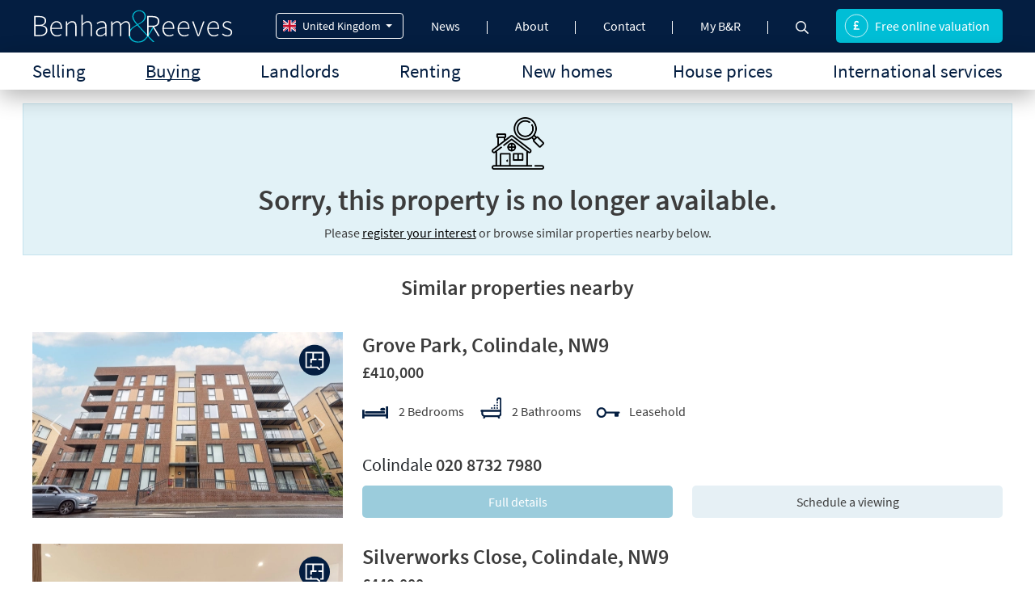

--- FILE ---
content_type: text/html; charset=UTF-8
request_url: https://www.benhams.com/property-for-sale/2-bedroom-flat-colindale-nw9/chd240001?tab=floorplan
body_size: 55158
content:
<!doctype html>
<html lang="en">
    <head>
        <link rel="shortcut icon" href="/frontend/assets/images/favicon.ico" type="image/x-icon">
        <meta charset="utf-8">
        <meta name="viewport" content="width=device-width, initial-scale=1, minimum-scale=1">
           
            <link rel="preload" as="image" href="https://www.benhams.com/assets/thumb/reapit/CHD/24/chd240001_03_792.jpg" fetchpriority="high">
                    
                            <meta name="robots" content="noindex,nofollow">
                    
                <link rel="canonical" href="https://www.benhams.com/property-for-sale/2-bedroom-flat-colindale-nw9/chd240001/" />
        
        <title>2 bedroom flat for Sale in Capitol Way, Colindale, NW9, London</title>
        <meta name="description" content="2 bedroom houses for sale in Capitol Way, Colindale. See the stunning houses with amenities, floorplans, maps, street view, &amp; much more on Benham &amp; Reeves.">
               <meta property="og:type" content="website">
<meta property="og:site_name" content="benhams.com">
    <meta property="og:image" content="https://www.benhams.com/assets/thumb/reapit/CHD/24/chd240001_03_792.jpg" />
    <meta property="og:image:secure_url" content="https://www.benhams.com/assets/thumb/reapit/CHD/24/chd240001_03_792.jpg" />
    <link rel="image_src" href="https://www.benhams.com/assets/thumb/reapit/CHD/24/chd240001_03_792.jpg" />

<link rel="apple-touch-icon" href="https://media.benhams.com/production/frontend/img/benham-180-180.jpg">

<meta property="og:title" content="2 bedroom flat for Sale in Capitol Way, Colindale, NW9, London"/>
<meta property="og:description" content="2 bedroom houses for sale in Capitol Way, Colindale. See the stunning houses with amenities, floorplans, maps, street view, &amp; much more on Benham &amp; Reeves."/>
<meta name="twitter:card" content="summary_large_image">
<meta name="twitter:title" content="2 bedroom flat for Sale in Capitol Way, Colindale, NW9, London">
<meta name="twitter:description" content="2 bedroom houses for sale in Capitol Way, Colindale. See the stunning houses with amenities, floorplans, maps, street view, &amp; much more on Benham &amp; Reeves.">
<meta name="twitter:image" content="https://www.benhams.com/assets/thumb/reapit/CHD/24/chd240001_03_792.jpg">

        <link rel="preload" as="style" href="https://www.benhams.com/build/assets/app-Cc9U9xBZ.css" /><link rel="preload" as="style" href="https://www.benhams.com/build/assets/app-B7z-jS08.css" /><link rel="modulepreload" href="https://www.benhams.com/build/assets/app-l0sNRNKZ.js" /><link rel="modulepreload" href="https://www.benhams.com/build/assets/app-9MXDZSZ_.js" /><link rel="stylesheet" href="https://www.benhams.com/build/assets/app-Cc9U9xBZ.css" /><link rel="stylesheet" href="https://www.benhams.com/build/assets/app-B7z-jS08.css" /><script type="module" src="https://www.benhams.com/build/assets/app-l0sNRNKZ.js"></script><script type="module" src="https://www.benhams.com/build/assets/app-9MXDZSZ_.js"></script>                    <!-- Google Tag Manager 24 May 2018-->
            <script>
                (function(w,d,s,l,i){
                    w[l]=w[l]||[];
                    w[l].push({'gtm.start': new Date().getTime(), event:'gtm.js'});
                    var f=d.getElementsByTagName(s)[0],
                        j=d.createElement(s), dl=l!='dataLayer'?'&l='+l:'';
                    j.async=true;
                    j.src='https://www.googletagmanager.com/gtm.js?id='+i+dl;
                    f.parentNode.insertBefore(j,f);
                })(window,document,'script','dataLayer','GTM-NQXG34');
            </script>
            <!-- End Google Tag Manager -->
                    </head>
    <body data-page="property-for-sale-2-bedroom-flat-colindale-nw9-chd240001">
            <!-- Google Tag Manager (noscript) -->
        <noscript>
            <iframe src="https://www.googletagmanager.com/ns.html?id=GTM-NQXG34" height="0" width="0" style="display:none;visibility:hidden"></iframe>
        </noscript>
        <!-- End Google Tag Manager (noscript) -->
        <div class="wrapper">
        <div >
            <header class="navbar navbar-expand-lg fixed-top">
  <div class="container">
    <a class="navbar-brand" href="https://www.benhams.com">
      <img loading="lazy" src="/frontend/assets/images/logo.svg" width="250" height="41" alt="Benham and Reeves">
    </a>
    <div class="navbar-country dropdown">
      <button class="dropdown-toggle" type="button" id="dropdownMenuButton1" data-bs-toggle="dropdown"
        aria-expanded="false">
        <img loading="lazy" src="/frontend/assets/images/flags/gb.svg" alt="United Kingdom " width="16"
          height="16">
        <span class="d-none d-lg-block">United Kingdom</span>
      </button>
      <ul class="dropdown-menu dropdown-menu-end dropdown-menu-lg-start" aria-labelledby="dropdownMenuButton1">
        
        <li><a href="https://www.benhams.com.cn"><img loading="lazy" src="/frontend/assets/images/flags/cn.svg"
              alt="China" width="16" height="16">China</a></li>
        <li><a href="https://www.benhams.com.hk"><img loading="lazy" src="/frontend/assets/images/flags/hk.svg"
              alt="Hong Kong SAR" width="16" height="16">Hong Kong SAR</a></li>
        <li><a href="https://www.benhams.co.in"><img loading="lazy"
              src="/frontend/assets/images/flags/in.svg" alt="India" width="16"
              height="16">India</a></li>
        <li><a href="https://www.benhams.com/international/indonesia/"><img loading="lazy"
                src="/frontend/assets/images/flags/indo.svg" alt="Indonesia" width="16"
                height="16">Indonesia</a></li>
                <li><a href="https://www.benhams.jp"><img loading="lazy"
        src="https://media.benhams.com/production/frontend/img/flags/jp.svg" alt="Japan" width="16"
        height="16">Japan</a></li>
        <li><a href="https://www.benhams.com.my"><img loading="lazy" src="/frontend/assets/images/flags/my.svg"
              alt="Malaysia" width="16" height="16">Malaysia</a></li>
        <li><a href="https://www.benhams.ae/"><img loading="lazy"
              src="/frontend/assets/images/flags/ae.svg" alt="Middle East" width="16"
              height="16">Middle East</a></li>
 
        <li><a href="https://www.benhams.com/international/qatar/"><img loading="lazy"
              src="/frontend/assets/images/flags/qatar.svg" alt="Qatar" width="16"
              height="16">Qatar</a></li>
        <li><a href="https://www.benhams.com.sg"><img loading="lazy" src="/frontend/assets/images/flags/sg.svg"
              alt="Singapore" width="16" height="16">Singapore</a></li>
        <li><a href="https://www.benhams.com/international/south-africa/"><img loading="lazy"
              src="/frontend/assets/images/flags/za.svg" alt="South Africa" width="16"
              height="16">South Africa</a></li>
        <li><a href="https://www.benhams.co.th"><img loading="lazy"
              src="/frontend/assets/images/flags/thailand.svg" alt="Thailand" width="16"
              height="16">Thailand</a></li>
        <li><a href="https://www.benhams.com/international/turkey/"><img loading="lazy"
              src="/frontend/assets/images/flags/turkey.svg" alt="Turkey" width="16"
              height="16">Turkey</a></li>
      </ul>
    </div>
    <button class="navbar-toggler" title="Menu" type="button" data-bs-toggle="offcanvas" data-bs-target="#offcanvasExample"
      aria-controls="offcanvasExample">
      <em class="icon-menu menu"></em>
    </button>
    <div class="offcanvas offcanvas-end navbar-collapse" tabindex="-1" id="offcanvasExample">
      <div class="offcanvas-header">
        <button type="button" class="btn-close" data-bs-dismiss="offcanvas"></button>
      </div>
      <ul class="navbar-nav primary-nav order-2 order-lg-1">
        <li class="nav-item">
          <a class="nav-link" href="https://www.benhams.com/news/">News
          </a>
          <a class="nav-collapse-icon" data-bs-toggle="collapse" data-bs-target="#TopmenuCollpase1" role="button"
            aria-expanded="false" aria-controls="TopmenuCollpase1">
            <em class="icon-add"></em>
            <em class="icon-minus"></em>
          </a>
          <div class="collapse" id="TopmenuCollpase1" data-bs-parent="#offcanvasExample">
            <div class="dropdown-menu">
              <ul class="sublink-listing">
                <li><a href="https://www.benhams.com/news/">Blog</a></li>
                <li><a href="https://www.benhams.com/press/">Press &amp; media coverage</a></li>
                <li><a href="https://www.benhams.com/press-release/">Press releases</a></li>
              </ul>
              <ul class="sublink-listing">
                <li><a href="https://www.benhams.com/videos/">Video hub</a></li>
                <li><a href="https://www.benhams.com/property-investment-events/">UK Events & Webinars</a></li>
              </ul>
            </div>
          </div>
        </li>
        <li class="nav-item">
          <a class="nav-link" href="https://www.benhams.com/about-us/">About</a>
          <a class="nav-collapse-icon" data-bs-toggle="collapse" data-bs-target="#TopmenuCollpase2" role="button"
            aria-expanded="false" aria-controls="TopmenuCollpase2">
            <em class="icon-add"></em>
            <em class="icon-minus"></em>
          </a>
          <div class="collapse" id="TopmenuCollpase2" data-bs-parent="#offcanvasExample">
            <div class="dropdown-menu">
              <ul class="sublink-listing">
                <li class=""><a href="https://www.benhams.com/about-us/">About us</a></li>
                <li class=""><a href="https://www.benhams.com/team/directors/">Directors</a></li>
                <li class=""><a href="https://www.benhams.com/team/accounts/">Accounts team</a></li>
                <li class=""><a href="https://www.benhams.com/team/property-management/">Management team</a></li>
              </ul>
              <ul class="sublink-listing">
                <li class=""><a href="https://www.benhams.com/team/lettings/">Lettings team</a></li>
                <li class=""><a href="https://www.benhams.com/team/sales/">Sales team</a></li>
                <li class=""><a href="https://www.benhams.com/team/international/">International team</a></li>
                <li class=""><a href="https://www.benhams.com/services/">Our services</a></li>
              </ul>
            </div>
          </div>
        </li>
        <li class="nav-item ">
          <a class="nav-link " href="https://www.benhams.com/contact/">Contact</a>
          <a class="nav-collapse-icon" data-bs-toggle="collapse" data-bs-target="#TopmenuCollpase3" role="button"
            aria-expanded="false" aria-controls="TopmenuCollpase3">
            <em class="icon-add"></em>
            <em class="icon-minus"></em>
          </a>
          <div class="collapse" id="TopmenuCollpase3" data-bs-parent="#offcanvasExample">
            <div class="dropdown-menu">
              <ul class="sublink-listing">
                <li><a href="https://www.benhams.com/contact/">London branches</a></li>
                <li><a href="https://www.benhams.com/international/offices/">International offices</a></li>
                <li><a href="https://www.benhams.com/offices/accounts/">Accounts office</a></li>
              </ul>
              <ul class="sublink-listing">
                <li><a href="https://www.benhams.com/offices/property-management/">Management office</a></li>
                <li><a href="https://www.benhams.com/corporate-services/japan-desk/en/">Japan desk</a></li>
                <li><a href="https://www.benhams.com/corporate-services/china-desk/en/">China desk</a></li>
                <li><a href="https://www.benhams.com/media-enquiries/">Media enquiries</a></li>
              </ul>
            </div>
          </div>
        </li>
        <li class="nav-item">
          <a class="nav-link" href="https://www.benhams.com/payments/login/">My B&R</a>
        </li>
        <li class="nav-item d-none d-lg-flex">
          <a href="https://www.benhams.com/site-search/">
            <img src="/frontend/assets/images/search.svg" width="16" alt="search">
          </a>
        </li>
      </ul>
      <div class="main-navbar order-1 order-lg-3">
        <div class="container">
          <ul class="navbar-nav">
            <li class="nav-item dropdown ">
              <a class="nav-link" href="https://www.benhams.com/sell/">
                Selling
              </a>
              <button class="nav-collapse-icon secondary-collapse-icon" data-bs-target="#menuCollpase1" data-bs-toggle="collapse" aria-expanded="false"
                aria-controls="menuCollpase1">
                <em class="icon-add"></em>
                <em class="icon-minus"></em>
              </button>
              <div class="scroll-collpase collapse" id="menuCollpase1" data-bs-parent="#offcanvasExample">
                <div class="collapseOverlay" data-bs-toggle="collapse" data-bs-target="#menuCollpase1"></div>
                <div class="main-submenu-inner dropdown-menu">
                  <div class="container">
                    <ul class="row justify-content-center">
                      <li class="col-md-3">
                        <div class="submenu-main-item">
                          <img loading="lazy" src="/frontend/assets/images/sell-your-propety.svg"
                            alt="sell-your-propety" width="50" height="50" class="d-none d-lg-inline-block"> <a
                            href="https://www.benhams.com/sell/my-london-home/" class="submenu-heading">Sell your
                            property</a>
                          <a href="https://www.benhams.com/sell/my-london-home/"
                            class="btn btn-primary d-none d-lg-inline-block">Start now</a>
                        </div>
                      </li>
                      <li class="col-md-3">
                        <div class="submenu-main-item">
                          <img loading="lazy" src="/frontend/assets/images/buyers-guide.svg" alt="buyers-guide"
                            width="50" height="50" class="d-none d-lg-inline-block"> <a
                            href="https://www.benhams.com/sell/property-selling-process/"
                            class="submenu-heading">Sellers guide</a>
                          <a href="https://www.benhams.com/sell/property-selling-process/"
                            class="btn btn-primary d-none d-lg-inline-block">Learn more</a>
                        </div>
                      </li>
                      <li class="col-md-3">
                        <div class="submenu-main-item">
                          <img loading="lazy" src="/frontend/assets/images/testimonials.svg" alt="testimonials"
                            width="50" height="50" class="d-none d-lg-inline-block"> <a
                            href="https://www.benhams.com/reviews/buyers/" class="submenu-heading">Testimonials</a>
                          <a href="https://www.benhams.com/reviews/buyers/"
                            class="btn btn-primary d-none d-lg-inline-block">Read or write a review </a>
                        </div>
                      </li>
                      <li class="col-md-3">
                        <a class="showmore d-lg-none" data-bs-toggle="collapse" data-bs-target="#submenuCollapse1"
                          role="button" aria-expanded="false" aria-controls="submenuCollapse1">
                          Show more
                          <em class="icon-chevron"></em>
                        </a>
                        <div class="collapse d-lg-block w-100" id="submenuCollapse1">
                          <ul class="submenu-items submenu-extra-items">
                            <li><a href="https://www.benhams.com/property-valuation/">Know how much your house is worth</a></li>
                            <li><a href="https://www.benhams.com/sell/marketing-london-property/">Market my London property</a></li>
                            <li><a href="https://www.benhams.com/team/sales/">Contact our sales team</a></li>
                            <li><a href="https://www.benhams.com/contact/sales/">Our sales office</a></li>
                            <li><a href="https://www.benhams.com/property-for-sale/">Properties for sale</a></li>
                          </ul>
                        </div>
                      </li>
                    </ul>
                  </div>
                </div>

              </div>

            </li>
            <li class="nav-item dropdown active">
              <a class="nav-link active" href="https://www.benhams.com/property-for-sale/">
                Buying
              </a>
              <button class="nav-collapse-icon secondary-collapse-icon" data-bs-toggle="collapse" data-bs-target="#menuCollpase2"
                aria-expanded="false" aria-controls="menuCollpase2">
                <em class="icon-add"></em>
                <em class="icon-minus"></em>
              </button>
              <div class="scroll-collpase collapse" id="menuCollpase2" data-bs-parent="#offcanvasExample">
                <div class="collapseOverlay" data-bs-toggle="collapse" data-bs-target="#menuCollpase2"></div>
                <div class="container">
                  <form name="header-search" method="get" action="https://www.benhams.com/property-for-sale/" id="prop-search-sale-header"
                    class="form searchform d-none d-lg-block" accept-charset="utf-8">
                    <div class="row">
                      <div class="col-md-4 input_box bigger">
                        <div class="form-group">
                          <select name="search[]" id="prop-search-sale-select" multiple="multiple">
                          </select>
                        </div>
                      </div>
                      <div class="col-md-2 serchbox resized">
                        <div class="form-group">
                          <select name="min" id="headersearch-min" class="form-control form-select">
                            <option value="" selected="" hidden>Min Price</option>
                            <option value="300000">£300,000</option>
                            <option value="400000">£400,000</option>
                            <option value="500000">£500,000</option>
                            <option value="600000">£600,000</option>
                            <option value="700000">£700,000</option>
                            <option value="800000">£800,000</option>
                            <option value="900000">£900,000</option>
                            <option value="1000000">£1,000,000</option>
                            <option value="2000000">£2,000,000+</option>
                          </select>
                        </div>
                      </div>
                      <div class="col-md-2 serchbox resized">
                        <div class="form-group">
                          <select name="max" id="headersearch-max" class="form-control form-select">
                            <option value="" selected="selected" hidden>Max Price</option>
                            <option value="300000">£300,000</option>
                            <option value="400000">£400,000</option>
                            <option value="500000">£500,000</option>
                            <option value="600000">£600,000</option>
                            <option value="700000">£700,000</option>
                            <option value="800000">£800,000</option>
                            <option value="900000">£900,000</option>
                            <option value="1000000">£1,000,000</option>
                            <option value="2000000">£2,000,000</option>
                            <option value="5000000">£5,000,000</option>
                          </select>
                        </div>
                      </div>
                      <div class="col-md-2 serchbox resized">
                        <div class="form-group">
                          <div class="form-select2">
                            <select id="headersearch-bed-sell" name="bed[]" class="form-control form-select" multiple="multiple">
                              <option value="0">Studio</option>
                              <option value="1">1 bed</option>
                              <option value="2">2 beds</option>
                              <option value="3">3 beds</option>
                              <option value="4">4+ beds</option>
                            </select>
                          </div>
                        </div>
                      </div>
                      <div class="col-md-2">
                        <div class="form-group">
                          <button type="submit" class="btn btn-primary">Find properties</button>
                        </div>
                      </div>
                    </div>
                  </form>
                  <div class="main-submenu-inner dropdown-menu">
                    <ul class="row">
                      <li class="col-md-3">
                        <div class="submenu-main-item">
                          <img loading="lazy" src="/frontend/assets/images/find-a-property.svg"
                            alt="find-a-property" class="d-none d-lg-inline-block" width="50" height="50">
                          <a href="https://www.benhams.com/find-a-property-in-london/"
                            class="submenu-heading">Finding a property</a> <a
                            href="https://www.benhams.com/find-a-property-in-london/"
                            class="btn btn-primary d-none d-lg-inline-block">Learn
                            more</a>
                        </div>
                      </li>
                      <li class="col-md-3">
                        <div class="submenu-main-item">
                          <img loading="lazy" src="/frontend/assets/images/buyers-guide.svg" alt="buyers-guide"
                            width="50" height="50" class="d-none d-lg-inline-block"> <a
                            href="https://www.benhams.com/buy/property-buying-process/"
                            class="submenu-heading">Buyers guide</a>
                          <a href="https://www.benhams.com/buy/property-buying-process/"
                            class="btn btn-primary d-none d-lg-inline-block">Learn more</a>
                        </div>
                      </li>
                      <li class="col-md-3">
                        <div class="submenu-main-item">
                          <img loading="lazy" src="/frontend/assets/images/property-search.svg"
                            alt="property-search" width="50" height="50" class="d-none d-lg-inline-block"> <a
                            href="https://www.benhams.com/property-for-sale/" class="submenu-heading">Property
                            search</a>
                          <a href="https://www.benhams.com/property-for-sale/"
                            class="btn btn-primary d-none d-lg-inline-block">Learn
                            more</a>
                        </div>
                      </li>
                      <li class="col-md-3">
                        <a class="showmore d-lg-none" data-bs-toggle="collapse" data-bs-target="#submenuCollapse2"
                          role="button" aria-expanded="false" aria-controls="submenuCollapse2">
                          Show more
                          <em class="icon-chevron"></em>
                        </a>
                        <div class="collapse d-lg-block w-100" id="submenuCollapse2">
                          <ul class="submenu-extra-items submenu-items extraScroll">
                            <li><a href="https://www.benhams.com/buy/buy-to-let-investment/">Rental investment</a></li>
                            <li><a href="https://www.benhams.com/reviews/buyers/">Reviews</a></li>
                            <li><a href="https://www.benhams.com/calculator/stamp-duty/">Stamp duty calculator</a></li>
                            <li><a href="https://www.benhams.com/calculator/return-on-investment/">ROI calculator</a></li>
                            <li><a href="https://www.benhams.com/calculator/mortgage/">Mortgage calculator</a></li>
                            <li><a href="https://www.benhams.com/buy/china-desk/en/">China desk</a></li>
                            <li><a href="https://www.benhams.com/london-area-guides/">Area guides</a></li>
                            <li><a href="https://www.benhams.com/property-for-sale/hottest-deals-in-london/">Best property deals</a></li>
                            <li><a href="https://www.benhams.com/prime-properties/">London prime properties</a></li>
                            <li><a href="https://www.benhams.com/london/reassignment-properties/">Contract reassignments properties</a></li>
                            <li><a href="https://www.benhams.com/london/waterside-homes/">Waterside properties</a></li>
                            <li><button class="open-register-off-market-property-modal" data-href="https://www.benhams.com/v5/partial_form/register_off_market_property/" data-heading="Register for new and off market properties" data-formname="New &amp; off market properties" data-formurl="/property-for-sale/2-bedroom-flat-colindale-nw9/chd240001?tab=floorplan/">New &amp; off market properties</button></li>
                            <li><a href="https://www.benhams.com/buy/">Buying with Benham &amp; Reeves</a></li>
                          </ul>
                        </div>
                      </li>
                    </ul>
                  </div>
                </div>
              </div>
            </li>
            <li class="nav-item dropdown ">
              <a class="nav-link " href="https://www.benhams.com/landlord/">
                Landlords
              </a>
              <button class="nav-collapse-icon secondary-collapse-icon" data-bs-toggle="collapse" data-bs-target="#menuCollpase3" aria-expanded="false" aria-controls="menuCollpase3">
                <em class="icon-add"></em>
                <em class="icon-minus"></em>
              </button>
              <div class="scroll-collpase collapse" id="menuCollpase3" data-bs-parent="#offcanvasExample">
                <div class="collapseOverlay" data-bs-toggle="collapse" data-bs-target="#menuCollpase3"></div>
                <div class="main-submenu-inner dropdown-menu">
                  <div class="container">
                    <ul class="row">
                      <li class="col-md-3">
                        <div class="submenu-main-item">
                          <img loading="lazy" src="/frontend/assets/images/landlords-firsttime.svg"
                            alt="landlords-firsttime" width="50" height="50" class="d-none d-lg-inline-block">
                          <a href="https://www.benhams.com/landlord/learning-the-ropes/"
                            class="submenu-heading">Learning the ropes</a>
                          <p class="d-none d-lg-block">Need matters clearing up?</p>
                          <a href="https://www.benhams.com/landlord/learning-the-ropes/"
                            class="btn btn-primary d-none d-lg-inline-block">Learn more</a>
                        </div>
                      </li>
                      <li class="col-md-3">
                        <div class="submenu-main-item">
                          <img loading="lazy" src="/frontend/assets/images/landlords-growing.svg"
                            alt="landlords-growing" width="50" height="50" class="d-none d-lg-inline-block">
                          <a href="https://www.benhams.com/landlord/growing-portfolio/"
                            class="submenu-heading">Growing portfolio</a>
                          <p class="d-none d-lg-block">Want some serious advice?</p>
                          <a href="https://www.benhams.com/landlord/growing-portfolio/"
                            class="btn btn-primary d-none d-lg-inline-block">Learn more</a>
                        </div>
                      </li>
                      <li class="col-md-3">
                        <div class="submenu-main-item">
                          <img loading="lazy" src="/frontend/assets/images/landlords-experienced.svg"
                            alt="landlords-experienced" width="50" height="50" class="d-none d-lg-inline-block">
                          <a href="https://www.benhams.com/landlord/established-landlord/"
                            class="submenu-heading">Established landlord</a>
                          <p class="d-none d-lg-block">Looking for some fresh input?</p>
                          <a href="https://www.benhams.com/landlord/established-landlord/"
                            class="btn btn-primary d-none d-lg-inline-block">Learn more</a>
                        </div>
                      </li>
                      <li class="col-md-3">
                        <a class="showmore d-lg-none" data-bs-toggle="collapse" data-bs-target="#submenuCollapse3"
                          role="button" aria-expanded="false" aria-controls="submenuCollapse3">
                          Show more
                          <em class="icon-chevron"></em>
                        </a>
                        <div class="collapse d-lg-block w-100" id="submenuCollapse3">
                          <ul class="submenu-items submenu-extra-items extraScroll">
                            <li><a href="https://www.benhams.com/landlord-hub/" class="btn btn-secondary">B&amp;R Landlord hub</a></li>
                            <li><a href="https://www.benhams.com/services/property-management/">Management services</a></li>
                            <li><a href="https://www.benhams.com/landlord/vacant-management/">Vacant management</a></li>
                            <li><a href="https://www.benhams.com/reviews/landlord/">Landlord reviews</a></li>
                            <li><a href="https://www.benhams.com/buy/buy-to-let-investment/">Rental investment</a></li>
                            <li><a href="https://www.benhams.com/services/property-furnishings/">Furnishing and refurbishment</a></li>
                            <li><a href="https://www.benhams.com/landlord/renters-rights-act-implementation-roadmap/">Renters’ Rights Act</a></li>
                            <li><a href="https://www.benhams.com/calculator/property-rental-yield/">Yield calculator</a></li>
                            <li><a href="https://www.benhams.com/property-valuation/">Free online valuation</a></li>
                            <li><a href="https://www.benhams.com/calculator/stamp-duty/">Stamp duty calculator</a></li>
                            <li><a href="https://www.benhams.com/calculator/return-on-investment/">ROI calculator</a></li>
                            <li><a href="https://www.benhams.com/landlord/resources/">Landlord resources</a></li>
                            <li><a href="https://www.benhams.com/landlord/epcs/">EPC guide</a></li>
                            <li><a href="https://www.benhams.com/videos/">Video hub</a></li>
                            <li><a href="https://www.benhams.com/london-area-guides/">Area guides</a></li>
                            <li><a href="https://www.benhams.com/landlord/fees/">Fees for landlord</a></li>
                            <li><a href="https://www.benhams.com/landlord/letting-laws/">Lettings Laws</a></li>
                            <li><a href="https://www.benhams.com/landlord/why-choose-benham-and-reeves/">Why choose Benham and Reeves</a></li>
                          </ul>
                        </div>
                      </li>
                    </ul>
                  </div>
                </div>
              </div>
            </li>
            <li class="nav-item dropdown ">
              <a class="nav-link" href="https://www.benhams.com/property-to-rent/">
                Renting
              </a>
              <button class="nav-collapse-icon secondary-collapse-icon" data-bs-target="#menuCollpase4" data-bs-toggle="collapse" aria-expanded="false"
                aria-controls="menuCollpase4">
                <em class="icon-add"></em>
                <em class="icon-minus"></em>
              </button>
              <div class="scroll-collpase collapse" id="menuCollpase4" data-bs-parent="#offcanvasExample">
                <div class="collapseOverlay" data-bs-toggle="collapse" data-bs-target="#menuCollpase4"></div>
                <div class="container">
                  <form name="header-search" method="get" action="https://www.benhams.com/property-to-rent/"
                    id="header-search-3" class="form searchform d-none d-lg-block" accept-charset="utf-8">
                    <div class="row">
                      <div class="col-md-4 input_box bigger">
                        <div class="form-group">
                          <select name="search[]" id="prop-search-rent-select" multiple="multiple">
                          </select>
                        </div>
                      </div>
                      <div class="col-md-2 serchbox resized">
                        <div class="form-group">

                          <select name="min" id="renting-search-mid-min" class="form-control form-select">
                            <option value="" hidden>Min £ pw</option>
                            <option value="300">£300</option>
                            <option value="500">£500</option>
                            <option value="1000">£1000</option>
                            <option value="1500">£1500</option>
                            <option value="2000">£2000</option>
                            <option value="2500">£2500</option>
                            <option value="3000">£3000+</option>
                          </select>
                        </div>
                      </div>
                      <div class="col-md-2 serchbox resized">
                        <div class="form-group">
                          <select name="max" id="renting-search-mid-max" class="form-control form-select" data-gtm-form-interact-field-id="0">
                            <option value="" selected="" hidden>Max £ pw</option>
                            <option value="300">£300</option>
                            <option value="500">£500</option>
                            <option value="1000">£1000</option>
                            <option value="1500">£1500</option>
                            <option value="2000">£2000</option>
                            <option value="2500">£2500</option>
                            <option value="3000">£3000</option>
                            <option value="">No Max</option>
                          </select>
                        </div>
                      </div>
                      <div class="col-md-2">
                        <div class="form-group">
                          <div class="form-select2">
                            <select id="headersearch-bed-rent" name="bed[]" class="form-control form-select" multiple="multiple">
                              <option value="0">Studio</option>
                              <option value="1">1 bed</option>
                              <option value="2">2 beds</option>
                              <option value="3">3 beds</option>
                              <option value="4">4+ beds</option>
                            </select>
                          </div>
                        </div>
                      </div>
                      <div class="col-md-2">
                        <div class="form-group">
                          <button type="submit" class="btn btn-primary">Find properties</button>
                        </div>
                      </div>
                    </div>
                  </form>
                  <div class="main-submenu-inner dropdown-menu">
                    <ul class="row justify-content-center">
                      <li class="col-md-3">
                        <div class="submenu-main-item">
                          <img loading="lazy" src="/frontend/assets/images/corporate-services.svg"
                            alt="sell-your-propety" width="50" height="50" class="d-none d-lg-inline-block">
                          <a href="https://www.benhams.com/corporate-services/"
                            class="submenu-heading">Corporate services</a>
                          <a href="https://www.benhams.com/corporate-services/"
                            class="btn btn-primary d-none d-lg-inline-block">Learn more</a>
                        </div>
                      </li>
                      <li class="col-md-3">
                        <div class="submenu-main-item">
                          <img loading="lazy" src="/frontend/assets/images/area-guide.svg"
                            alt="corporate-services" width="50" height="50" class="d-none d-lg-inline-block">
                          <a href="https://www.benhams.com/london-area-guides/" class="submenu-heading">Area
                            guides</a>
                          <a href="https://www.benhams.com/london-area-guides/"
                            class="btn btn-primary d-none d-lg-inline-block">Search</a>
                        </div>
                      </li>
                      <li class="col-md-3">
                        <div class="submenu-main-item">
                          <img loading="lazy" src="/frontend/assets/images/property-search.svg"
                            alt="corporate-services" width="50" height="50" class="d-none d-lg-inline-block">
                          <a href="https://www.benhams.com/property-to-rent/"
                            class="submenu-heading">Property search</a>
                          <a href="https://www.benhams.com/property-to-rent/"
                            class="btn btn-primary d-none d-lg-inline-block">Find properties</a>
                        </div>
                      </li>
                      <li class="col-md-3">
                        <a class="showmore d-lg-none" data-bs-toggle="collapse" data-bs-target="#submenuCollapse4"
                          role="button" aria-expanded="false" aria-controls="submenuCollapse4">
                          Show more
                          <em class="icon-chevron"></em>
                        </a>
                        <div class="collapse d-lg-block w-100" id="submenuCollapse4">
                          <ul class="submenu-items submenu-extra-items">
                            <li><a href="https://www.benhams.com/short-lets-london/">Short lets</a></li>
                            <li><a href="https://www.benhams.com/tenants/moving-tips/">Moving tips for
                                tenants</a></li>
                            <li><a href="https://www.benhams.com/tenants/renting-guide/">Step-by-step
                                renting guide</a></li>
                            <li><a href="https://www.benhams.com/tenants/lettings/">Our lettings service</a>
                            </li>
                            <li><a href="https://www.benhams.com/tenants/resources/">Tenants resources</a>
                            </li>
                            <li><a href="https://www.benhams.com/london-area-guides/">Area guides</a></li>
                            <li><a href="https://www.benhams.com/reviews/tenant/">Tenants reviews</a></li>
                            <li><a href="https://www.benhams.com/tenants/fees/">Fees for tenants</a></li>
                            <li><button class="open-register-off-market-property-modal" data-href="https://www.benhams.com/v5/partial_form/register_off_market_property/" data-heading="Register for new and off market properties" data-formname="New &amp; off market properties" data-formurl="/property-for-sale/2-bedroom-flat-colindale-nw9/chd240001?tab=floorplan/">New &amp; off market properties</button></li>
                          </ul>
                        </div>
                      </li>
                    </ul>
                  </div>
                </div>
              </div>
            </li>
            <li class="nav-item dropdown ">
              <a class="nav-link " href="https://www.benhams.com/new-homes/">
                New homes
              </a>
              <button class="nav-collapse-icon secondary-collapse-icon" data-bs-toggle="collapse" data-bs-target="#menuCollpase5"
                aria-expanded="false" aria-controls="menuCollpase5">
                <em class="icon-add"></em>
                <em class="icon-minus"></em>
              </button>
              <div class="scroll-collpase collapse" id="menuCollpase5" data-bs-parent="#offcanvasExample">
                <div class="collapseOverlay" data-bs-toggle="collapse" data-bs-target="#menuCollpase5"></div>
                <div class="container">
                  <div class="main-submenu-inner dropdown-menu">
                    <ul class="row">
                      <li class="col-md-3">
                        <div class="submenu-main-item">
                          <img loading="lazy" src="/frontend/assets/images/new-developments.svg"
                            alt="new-developments" width="50" height="50" class="d-none d-lg-inline-block">
                          <a href="https://www.benhams.com/new-homes/"
                            class="submenu-heading mb-0">Buy</a>
                          <p class="d-none d-lg-inline-block">in New developments</p>
                          <a href="https://www.benhams.com/new-homes/"
                            class="btn btn-primary d-none d-lg-inline-block">Find a property</a>
                        </div>
                      </li>
                      <li class="col-md-3">
                        <div class="submenu-main-item">
                          <img loading="lazy" src="/frontend/assets/images/new-developments.svg"
                            alt="new-developments" width="50" height="50" class="d-none d-lg-inline-block">
                          <a href="https://www.benhams.com/new-developments/"
                            class="submenu-heading mb-0">Rent</a>
                          <p class="d-none d-lg-inline-block">in New developments</p>
                          <a href="https://www.benhams.com/new-developments/"
                            class="btn btn-primary d-none d-lg-inline-block">Find a property</a>
                        </div>
                      </li>
                      <li class="col-md-3">
                        <div class="submenu-main-item">
                          <img loading="lazy" src="/frontend/assets/images/market-update.svg"
                            alt="market-update" width="50" height="50" class="d-none d-lg-inline-block">
                          <a href="https://www.benhams.com/news/" class="submenu-heading mb-0">Market update</a>
                          <p class="d-none d-lg-inline-block">The latest on London property</p>
                          <a href="https://www.benhams.com/news/"
                            class="btn btn-primary d-none d-lg-inline-block">Learn more</a>
                        </div>
                      </li>
                      <li class="col-md-3">
                        <a class="showmore d-lg-none" data-bs-toggle="collapse" data-bs-target="#submenuCollapse5"
                          role="button" aria-expanded="false" aria-controls="submenuCollapse5">
                          Show more
                          <em class="icon-chevron"></em>
                        </a>
                        <div class="collapse d-lg-block w-100" id="submenuCollapse5">
                          <ul class="submenu-extra-items submenu-items extraScroll">
                            <li><a href="https://www.benhams.com/landlord-hub/" class="btn btn-secondary">B&amp;R Landlord hub</a></li>
                            <li><a href="https://www.benhams.com/buying-a-resale-property/">Resales</a></li>
                            <li><a href="https://www.benhams.com/calculator/stamp-duty/">Stamp duty
                                calculator</a></li>
                            <li><a href="https://www.benhams.com/calculator/return-on-investment/">ROI
                                calculator</a></li>
                            <li><a href="https://www.benhams.com/calculator/mortgage/">Mortgage
                                calculator</a></li>
                            <li><a href="https://www.benhams.com/buy/china-desk/en/">China desk</a></li>
                            <li><a href="https://www.benhams.com/videos/">Video hub</a></li>
                            <li><a href="https://www.benhams.com/london-area-guides/">Area guides</a></li>
                            <li><a href="https://www.benhams.com/prime-properties/">London prime
                                properties</a></li>
                            <li><a href="https://www.benhams.com/london/reassignment-properties/">Contract reassignments properties</a></li>
                            <li><a href="https://www.benhams.com/london/waterside-homes/">Waterside
                                properties</a></li>
                            <li><a href="https://www.benhams.com/new-homes/buy/">Why buy a new build?</a></li>
                            <li><a href="https://www.benhams.com/new-homes-developers/">UK Developers</a></li>

                          </ul>
                        </div>
                      </li>
                    </ul>
                  </div>
                </div>
              </div>
            </li>
            <li class="nav-item dropdowns ">
              <a class="nav-link" href="https://www.benhams.com/sold-house-prices/">
                House prices
              </a>
            </li>
            <li class="nav-item dropdown ">
              <a class="nav-link " href="https://www.benhams.com/international/">
                International services
              </a>
              <button class="nav-collapse-icon secondary-collapse-icon" data-bs-toggle="collapse" data-bs-target="#menuCollpase6"
                aria-expanded="false" aria-controls="menuCollpase6">
                <em class="icon-add"></em>
                <em class="icon-minus"></em>
              </button>
              <div class="scroll-collpase collapse" id="menuCollpase6" data-bs-parent="#offcanvasExample">
                <div class="collapseOverlay" data-bs-toggle="collapse" data-bs-target="#menuCollpase6"></div>
                <div class="main-submenu-inner dropdown-menu">
                  <div class="container">
                    <ul class="row">
                      <li class="col-md-3 d-flex">
                        <div class="submenu-main-item d-flex flex-column">
                          <img loading="lazy" src="/frontend/assets/images/international-services.svg"
                            alt="international-services" width="50" height="50" class="d-none d-lg-inline-block mx-auto">
                          <a href="https://www.benhams.com/international/"
                            class="submenu-heading mx-auto">International services</a>
                          <p class="d-none d-lg-block mh-60">
                            A range of services to
                            meet your needs
                          </p>
                          <a href="https://www.benhams.com/international/"
                            class="btn btn-primary d-none d-lg-inline-block mx-auto">Learn more</a>
                        </div>
                      </li>
                      <li class="col-md-3 d-flex">
                        <div class="submenu-main-item d-flex flex-column">
                          <img loading="lazy" src="/frontend/assets/images/international-offices.svg"
                            alt="international-offices" width="50" height="50" class="d-none d-lg-inline-block mx-auto">
                          <a href="https://www.benhams.com/international/offices/"
                            class="submenu-heading mx-auto">International offices</a>
                          <p class="d-none d-lg-block mh-60">China, Hong Kong SAR, India, Indonesia, Malaysia, Middle East,
                             Qatar, Singapore, South Africa, Thailand and Turkey</p>
                          <a href="https://www.benhams.com/international/offices/"
                            class="btn btn-primary d-none d-lg-inline-block mx-auto">Learn more</a>
                        </div>
                      </li>
                      <li class="col-md-3 d-flex">
                        <div class="submenu-main-item d-flex flex-column">
                          <img loading="lazy" src="/frontend/assets/images/international-events.svg"
                            alt="international-events" width="50" height="50" class="d-none d-lg-inline-block mx-auto">
                          <a href="https://www.benhams.com/property-investment-events/"
                            class="submenu-heading mx-auto">Investors Events &amp; Webinars</a>
                          <p class="d-none d-lg-block mh-60">
                            Insight from our team
                            of experts
                          </p>
                          <a href="https://www.benhams.com/property-investment-events/"
                            class="btn btn-primary d-none d-lg-inline-block mx-auto">Learn more</a>
                        </div>
                      </li>
                      <li class="col-md-3">
                        <a class="showmore d-lg-none" data-bs-toggle="collapse" data-bs-target="#submenuCollapse6"
                          role="button" aria-expanded="false" aria-controls="submenuCollapse6">
                          Show more
                          <em class="icon-chevron"></em>
                        </a>
                        <div class="collapse d-lg-block w-100" id="submenuCollapse6">
                          <ul class="submenu-items submenu-extra-items extraScroll">
                            <li><a href="https://www.benhams.com/landlord-hub/"
                                class="btn btn-secondary">B&amp;R Landlord hub</a></li>
                            <li><a
                                href="https://www.benhams.com/london-property-investment/guide-for-overseas-investors/">Investment
                                guide</a></li>
                            <li><a href="https://www.benhams.com/services/leasing/">Leasing service</a></li>
                            <li><a href="https://www.benhams.com/services/property-management/">Property
                                management</a></li>
                            <li><a href="https://www.benhams.com/services/property-furnishings/">Furnishing and
                                refurbishment</a></li>
                            <li><a href="https://www.benhams.com/landlord/renters-rights-act-implementation-roadmap/">Renters’ Rights Act</a></li>
                            <li><a href="https://www.benhams.com/landlord/resources/">Landlord resources</a>
                            </li>
                            <li><a href="https://www.benhams.com/reviews/international/">Reviews</a></li>
                            <li><a href="https://www.benhams.com/calculator/property-rental-yield/">Yield
                                calculator</a></li>
                            <li><a href="https://www.benhams.com/property-valuation/">Free online
                                valuation</a></li>
                            <li><a href="https://www.benhams.com/videos/">Video hub</a></li>
                            <li><a href="https://www.benhams.com/london-area-guides/">Area guides</a></li>
                            <li><a href="https://www.benhams.com/services/tax-return/">Tax return
                                service</a></li>
                          </ul>
                        </div>
                      </li>
                    </ul>
                  </div>
                </div>
              </div>
            </li>
            <li class="nav-item nav-contact dropdowns ">
              <a class="nav-link" href="https://www.benhams.com/contact/">Contact</a>
            </li>
          </ul>
        </div>
      </div>
      <div class="navbar-online order-3 order-lg-2">
        <a href="https://www.benhams.com/property-valuation/" class="btn btn-secondary">
          <img loading="lazy" src="/frontend/assets/images/property-valution.svg" width="30" height="30" alt="Property Valuation">
          Free online valuation
        </a>
      </div>
    </div>

  </div>
</header>
            <div class="inner-page py-0">
        <div class="container bg-lightblue border-lightblue text-center mt-3">

    <img class="my-3" src="https://media.benhams.com/production/frontend/img/icons/property-icons/property-1.png" alt="property-search icon" width="65">

    <h1>Sorry, this property is no longer available. </h1>
     <p> Please <button data-propname="Register your interest" data-propid="CHD240001" data-branchid="BEA" data-slug="https://www.benhams.com/property-for-sale/2-bedroom-flat-colindale-nw9/chd240001/" data-officetel="020 7433 6677" data-linkurl="https://www.benhams.com/property-for-sale/2-bedroom-flat-colindale-nw9/chd240001/" data-formname="Register your interest (Archived)" data-webpage="/property-for-sale/2-bedroom-flat-colindale-nw9/chd240001?tab=floorplan" class="text-underline p-0 contact-sell-property-new-modal bg-transparent border-0"><span class="p-0">register your interest</span></button> or browse similar properties nearby below.</p>
</div>
<h2 class=" text-center my-4"> Similar properties nearby</h2>
                                            <div class="container" >
                    <div class="row property-listing-section">
                        <div class="card">
                            <div class="row">
                                <div class="col-md-5 col-lg-4 col-12">
                                    <div class="property-listing-main">
                                        <div class="property-listing-img">
                                            
                                                                                            <a class="round-floorplan-icon" title="Have floor plan"
                                                    href="https://www.benhams.com/property-for-sale/2-bedroom-flat-colindale-nw9/bea250023?tab=floorplan"> <img
                                                        src="https://media.benhams.com/production/frontend/img/round-floorplan.svg"
                                                        alt="Floorplan"> </a>
                                                                                        <!-- Slides -->
                                            <div id="myCarousel1076479" class="carousel slide"
                                                data-bs-ride="carousel">
                                                                                                <div class="carousel-inner">
                                                                                                                                                                                                                                                                                                                                                                        <div
                                                                    class="carousel-item active">
                                                                    <img data-link="https://www.benhams.com/property-for-sale/2-bedroom-flat-colindale-nw9/bea250023/"
                                                                        class="img-click"
                                                                        alt="Grove Park, Colindale - NW9 view 1"
                                                                        data-src="https://www.benhams.com/assets/thumb/reapit/BEA/25/bea250023_24_384.webp"
                                                                        src="https://www.benhams.com/assets/thumb/reapit/BEA/25/bea250023_24_384.webp"
                                                                        style="cursor: pointer;" onclick="window.location.href='https://www.benhams.com/property-for-sale/2-bedroom-flat-colindale-nw9/bea250023/'">
                                                                </div>
                                                                                                                                                                                                                                                                                                                                                                                                                                                                                                            <div
                                                                    class="carousel-item ">
                                                                    <img data-link="https://www.benhams.com/property-for-sale/2-bedroom-flat-colindale-nw9/bea250023/"
                                                                        class="img-click"
                                                                        alt="Grove Park, Colindale - NW9 view 2"
                                                                        data-src="https://www.benhams.com/assets/thumb/reapit/BEA/25/bea250023_23_384.webp"
                                                                        src="https://www.benhams.com/assets/thumb/reapit/BEA/25/bea250023_23_384.webp"
                                                                        style="cursor: pointer;" onclick="window.location.href='https://www.benhams.com/property-for-sale/2-bedroom-flat-colindale-nw9/bea250023/'">
                                                                </div>
                                                                                                                                                                                                                                                                                                                                                                                                                                                                                                            <div
                                                                    class="carousel-item ">
                                                                    <img data-link="https://www.benhams.com/property-for-sale/2-bedroom-flat-colindale-nw9/bea250023/"
                                                                        class="img-click"
                                                                        alt="Grove Park, Colindale - NW9 view 3"
                                                                        data-src="https://www.benhams.com/assets/thumb/reapit/BEA/25/bea250023_19_384.webp"
                                                                        src="https://www.benhams.com/assets/thumb/reapit/BEA/25/bea250023_19_384.webp"
                                                                        style="cursor: pointer;" onclick="window.location.href='https://www.benhams.com/property-for-sale/2-bedroom-flat-colindale-nw9/bea250023/'">
                                                                </div>
                                                                                                                                                                                                                                                                                                                                                                                                                                                                                                            <div
                                                                    class="carousel-item ">
                                                                    <img data-link="https://www.benhams.com/property-for-sale/2-bedroom-flat-colindale-nw9/bea250023/"
                                                                        class="img-click"
                                                                        alt="Grove Park, Colindale - NW9 view 4"
                                                                        data-src="https://www.benhams.com/assets/thumb/reapit/BEA/25/bea250023_20_384.webp"
                                                                        src="https://www.benhams.com/assets/thumb/reapit/BEA/25/bea250023_20_384.webp"
                                                                        style="cursor: pointer;" onclick="window.location.href='https://www.benhams.com/property-for-sale/2-bedroom-flat-colindale-nw9/bea250023/'">
                                                                </div>
                                                                                                                                                                                                                                                                                                                                                                                                                                                                                                            <div
                                                                    class="carousel-item ">
                                                                    <img data-link="https://www.benhams.com/property-for-sale/2-bedroom-flat-colindale-nw9/bea250023/"
                                                                        class="img-click"
                                                                        alt="Grove Park, Colindale - NW9 view 5"
                                                                        data-src="https://www.benhams.com/assets/thumb/reapit/BEA/25/bea250023_04_384.webp"
                                                                        src="https://www.benhams.com/assets/thumb/reapit/BEA/25/bea250023_04_384.webp"
                                                                        style="cursor: pointer;" onclick="window.location.href='https://www.benhams.com/property-for-sale/2-bedroom-flat-colindale-nw9/bea250023/'">
                                                                </div>
                                                                                                                                                                                                                                                                                                                                                                                                                                                                                                            <div
                                                                    class="carousel-item ">
                                                                    <img data-link="https://www.benhams.com/property-for-sale/2-bedroom-flat-colindale-nw9/bea250023/"
                                                                        class="img-click"
                                                                        alt="Grove Park, Colindale - NW9 view 6"
                                                                        data-src="https://www.benhams.com/assets/thumb/reapit/BEA/25/bea250023_18_384.webp"
                                                                        src="https://www.benhams.com/assets/thumb/reapit/BEA/25/bea250023_18_384.webp"
                                                                        style="cursor: pointer;" onclick="window.location.href='https://www.benhams.com/property-for-sale/2-bedroom-flat-colindale-nw9/bea250023/'">
                                                                </div>
                                                                                                                                                                                                                                                                                                                                                                                                                                                                                                            <div
                                                                    class="carousel-item ">
                                                                    <img data-link="https://www.benhams.com/property-for-sale/2-bedroom-flat-colindale-nw9/bea250023/"
                                                                        class="img-click"
                                                                        alt="Grove Park, Colindale - NW9 view 7"
                                                                        data-src="https://www.benhams.com/assets/thumb/reapit/BEA/25/bea250023_22_384.webp"
                                                                        src="https://www.benhams.com/assets/thumb/reapit/BEA/25/bea250023_22_384.webp"
                                                                        style="cursor: pointer;" onclick="window.location.href='https://www.benhams.com/property-for-sale/2-bedroom-flat-colindale-nw9/bea250023/'">
                                                                </div>
                                                                                                                                                                                                                                                                                                                                                                                                                                                                                                            <div
                                                                    class="carousel-item ">
                                                                    <img data-link="https://www.benhams.com/property-for-sale/2-bedroom-flat-colindale-nw9/bea250023/"
                                                                        class="img-click"
                                                                        alt="Grove Park, Colindale - NW9 view 8"
                                                                        data-src="https://www.benhams.com/assets/thumb/reapit/BEA/25/bea250023_11_384.webp"
                                                                        src="https://www.benhams.com/assets/thumb/reapit/BEA/25/bea250023_11_384.webp"
                                                                        style="cursor: pointer;" onclick="window.location.href='https://www.benhams.com/property-for-sale/2-bedroom-flat-colindale-nw9/bea250023/'">
                                                                </div>
                                                                                                                                                                                                                                                                                                                                                                                                                                                                                                            <div
                                                                    class="carousel-item ">
                                                                    <img data-link="https://www.benhams.com/property-for-sale/2-bedroom-flat-colindale-nw9/bea250023/"
                                                                        class="img-click"
                                                                        alt="Grove Park, Colindale - NW9 view 9"
                                                                        data-src="https://www.benhams.com/assets/thumb/reapit/BEA/25/bea250023_12_384.webp"
                                                                        src="https://www.benhams.com/assets/thumb/reapit/BEA/25/bea250023_12_384.webp"
                                                                        style="cursor: pointer;" onclick="window.location.href='https://www.benhams.com/property-for-sale/2-bedroom-flat-colindale-nw9/bea250023/'">
                                                                </div>
                                                                                                                                                                                                                                                                                                                                                                                                                                                                                                            <div
                                                                    class="carousel-item ">
                                                                    <img data-link="https://www.benhams.com/property-for-sale/2-bedroom-flat-colindale-nw9/bea250023/"
                                                                        class="img-click"
                                                                        alt="Grove Park, Colindale - NW9 view 10"
                                                                        data-src="https://www.benhams.com/assets/thumb/reapit/BEA/25/bea250023_17_384.webp"
                                                                        src="https://www.benhams.com/assets/thumb/reapit/BEA/25/bea250023_17_384.webp"
                                                                        style="cursor: pointer;" onclick="window.location.href='https://www.benhams.com/property-for-sale/2-bedroom-flat-colindale-nw9/bea250023/'">
                                                                </div>
                                                                                                                                                                                                                                                                                                                                                                                                                                                                                                                                                                                                                                                                                                                                                    <div
                                                                    class="carousel-item ">
                                                                    <img data-link="https://www.benhams.com/property-for-sale/2-bedroom-flat-colindale-nw9/bea250023/"
                                                                        class="img-click"
                                                                        alt="Grove Park, Colindale - NW9 view 13"
                                                                        data-src="https://www.benhams.com/assets/thumb/reapit/BEA/25/bea250023_10_384.webp"
                                                                        src="https://www.benhams.com/assets/thumb/reapit/BEA/25/bea250023_10_384.webp"
                                                                        style="cursor: pointer;" onclick="window.location.href='https://www.benhams.com/property-for-sale/2-bedroom-flat-colindale-nw9/bea250023/'">
                                                                </div>
                                                                                                                                                                                                                                                                                                                                                                                                                                                                                                            <div
                                                                    class="carousel-item ">
                                                                    <img data-link="https://www.benhams.com/property-for-sale/2-bedroom-flat-colindale-nw9/bea250023/"
                                                                        class="img-click"
                                                                        alt="Grove Park, Colindale - NW9 view 14"
                                                                        data-src="https://www.benhams.com/assets/thumb/reapit/BEA/25/bea250023_21_384.webp"
                                                                        src="https://www.benhams.com/assets/thumb/reapit/BEA/25/bea250023_21_384.webp"
                                                                        style="cursor: pointer;" onclick="window.location.href='https://www.benhams.com/property-for-sale/2-bedroom-flat-colindale-nw9/bea250023/'">
                                                                </div>
                                                                                                                                                                                                                                                                                                                                                                                                         </div>
                                                <button class="carousel-control-prev" type="button"
                                                    data-bs-target="#myCarousel1076479" data-bs-slide="prev">
                                                    <span class="carousel-control-prev-icon" aria-hidden="true"></span>
                                                    <span class="visually-hidden">Previous</span>
                                                </button>
                                                <button class="carousel-control-next" type="button"
                                                    data-bs-target="#myCarousel1076479" data-bs-slide="next">
                                                    <span class="carousel-control-next-icon" aria-hidden="true"></span>
                                                    <span class="visually-hidden">Next</span>
                                                </button>
                                            </div>
                                        </div>
                                                                                                                     </div>
                                </div>
                                <div class="col-12 col-md-7 col-lg-8 card-content">
                                    <div class="card-body p-0">
                                        <h2 class="card-title"><a
                                                href="https://www.benhams.com/property-for-sale/2-bedroom-flat-colindale-nw9/bea250023/">Grove Park, Colindale,
                                                NW9</a></h2>
                                        <p class="price fontweight-600 font-20">
                                                
                                                                                            £410,000
                                                                                    </p>
                                        <div class="property-features">
                                            <ul>
                                                <li><span><img src="https://media.benhams.com/production/frontend/img/beds.svg" alt="Bedroom"></span>
                                                    2 Bedrooms
                                                </li>
                                                                                                    <li><span class="bathroom"><img
                                                                src="https://media.benhams.com/production/frontend/img/bathrooms.svg"
                                                                alt="Bathroom"></span>2
                                                        Bathrooms</li>
                                                                                                                                                    <li><span class="freehold"><img
                                                                src="https://media.benhams.com/production/frontend/img/freehold.svg"
                                                                alt="Leasehold"></span>Leasehold
                                                    </li>
                                                                                                                                            </ul>
                                        </div>
                                    </div>
                                    <div class="card-footer px-0">
                                                                                                             <div class="card-wapping-branch">
                                        Colindale
                                                                                <a href="tel:+442087327980">
                                            <strong>020 8732 7980</strong>
                                        </a>
                                                                            </div>
                                                                            <div class="row card-mobile-row">
                                            <div class="col-md-6 mt-2 mt-md-0 col-6"> <a href="https://www.benhams.com/property-for-sale/2-bedroom-flat-colindale-nw9/bea250023/"
                                                    class="btn btn-info w-100"><span>Full details</span></a> </div>
                                            <div class="col-md-6 mt-2 mt-md-0 col-6">
                                                                                                                                                    <button type="button" data-propname="Grove Park, Colindale"
                                                        data-propid="BEA250023"
                                                        data-branchid="BEA"
                                                        data-slug="https://www.benhams.com/property-for-sale/2-bedroom-flat-colindale-nw9/bea250023/"
                                                        data-officetel="020 8732 7980"
                                                        data-linkurl="https://www.benhams.com/property-for-sale/2-bedroom-flat-colindale-nw9/bea250023/"
                                                        data-formname="Schedule a viewing"
                                                        data-webpage="/property-for-sale/2-bedroom-flat-colindale-nw9/chd240001?tab=floorplan"
                                                        class="btn btn-grey w-100 contact-sell-property-new-modal">
                                                        <span>Schedule a viewing</span>
                                                    </button>
                                                                                            </div>
                                        </div>
                                    </div>
                                </div>
                            </div>
                        </div>
                    </div>
                </div>
                                            <div class="container" >
                    <div class="row property-listing-section">
                        <div class="card">
                            <div class="row">
                                <div class="col-md-5 col-lg-4 col-12">
                                    <div class="property-listing-main">
                                        <div class="property-listing-img">
                                            
                                                                                            <a class="round-floorplan-icon" title="Have floor plan"
                                                    href="https://www.benhams.com/property-for-sale/2-bedroom-flat-colindale-nw9/bea240096?tab=floorplan"> <img
                                                        src="https://media.benhams.com/production/frontend/img/round-floorplan.svg"
                                                        alt="Floorplan"> </a>
                                                                                        <!-- Slides -->
                                            <div id="myCarousel1073633" class="carousel slide"
                                                data-bs-ride="carousel">
                                                                                                <div class="carousel-inner">
                                                                                                                                                                                                                                                                                                                                                                        <div
                                                                    class="carousel-item active">
                                                                    <img data-link="https://www.benhams.com/property-for-sale/2-bedroom-flat-colindale-nw9/bea240096/"
                                                                        class="img-click"
                                                                        alt="Silverworks Close, Colindale - NW9 view 1"
                                                                        data-src="https://www.benhams.com/assets/thumb/reapit/BEA/24/bea240096_25_384.webp"
                                                                        src="https://www.benhams.com/assets/thumb/reapit/BEA/24/bea240096_25_384.webp"
                                                                        style="cursor: pointer;" onclick="window.location.href='https://www.benhams.com/property-for-sale/2-bedroom-flat-colindale-nw9/bea240096/'">
                                                                </div>
                                                                                                                                                                                                                                                                                                                                                                                                                                                                                                            <div
                                                                    class="carousel-item ">
                                                                    <img data-link="https://www.benhams.com/property-for-sale/2-bedroom-flat-colindale-nw9/bea240096/"
                                                                        class="img-click"
                                                                        alt="Silverworks Close, Colindale - NW9 view 2"
                                                                        data-src="https://www.benhams.com/assets/thumb/reapit/BEA/24/bea240096_07_384.webp"
                                                                        src="https://www.benhams.com/assets/thumb/reapit/BEA/24/bea240096_07_384.webp"
                                                                        style="cursor: pointer;" onclick="window.location.href='https://www.benhams.com/property-for-sale/2-bedroom-flat-colindale-nw9/bea240096/'">
                                                                </div>
                                                                                                                                                                                                                                                                                                                                                                                                                                                                                                            <div
                                                                    class="carousel-item ">
                                                                    <img data-link="https://www.benhams.com/property-for-sale/2-bedroom-flat-colindale-nw9/bea240096/"
                                                                        class="img-click"
                                                                        alt="Silverworks Close, Colindale - NW9 view 3"
                                                                        data-src="https://www.benhams.com/assets/thumb/reapit/BEA/24/bea240096_03_384.webp"
                                                                        src="https://www.benhams.com/assets/thumb/reapit/BEA/24/bea240096_03_384.webp"
                                                                        style="cursor: pointer;" onclick="window.location.href='https://www.benhams.com/property-for-sale/2-bedroom-flat-colindale-nw9/bea240096/'">
                                                                </div>
                                                                                                                                                                                                                                                                                                                                                                                                                                                                                                            <div
                                                                    class="carousel-item ">
                                                                    <img data-link="https://www.benhams.com/property-for-sale/2-bedroom-flat-colindale-nw9/bea240096/"
                                                                        class="img-click"
                                                                        alt="Silverworks Close, Colindale - NW9 view 4"
                                                                        data-src="https://www.benhams.com/assets/thumb/reapit/BEA/24/bea240096_06_384.webp"
                                                                        src="https://www.benhams.com/assets/thumb/reapit/BEA/24/bea240096_06_384.webp"
                                                                        style="cursor: pointer;" onclick="window.location.href='https://www.benhams.com/property-for-sale/2-bedroom-flat-colindale-nw9/bea240096/'">
                                                                </div>
                                                                                                                                                                                                                                                                                                                                                                                                                                                                                                            <div
                                                                    class="carousel-item ">
                                                                    <img data-link="https://www.benhams.com/property-for-sale/2-bedroom-flat-colindale-nw9/bea240096/"
                                                                        class="img-click"
                                                                        alt="Silverworks Close, Colindale - NW9 view 5"
                                                                        data-src="https://www.benhams.com/assets/thumb/reapit/BEA/24/bea240096_22_384.webp"
                                                                        src="https://www.benhams.com/assets/thumb/reapit/BEA/24/bea240096_22_384.webp"
                                                                        style="cursor: pointer;" onclick="window.location.href='https://www.benhams.com/property-for-sale/2-bedroom-flat-colindale-nw9/bea240096/'">
                                                                </div>
                                                                                                                                                                                                                                                                                                                                                                                                                                                                                                            <div
                                                                    class="carousel-item ">
                                                                    <img data-link="https://www.benhams.com/property-for-sale/2-bedroom-flat-colindale-nw9/bea240096/"
                                                                        class="img-click"
                                                                        alt="Silverworks Close, Colindale - NW9 view 6"
                                                                        data-src="https://www.benhams.com/assets/thumb/reapit/BEA/24/bea240096_17_384.webp"
                                                                        src="https://www.benhams.com/assets/thumb/reapit/BEA/24/bea240096_17_384.webp"
                                                                        style="cursor: pointer;" onclick="window.location.href='https://www.benhams.com/property-for-sale/2-bedroom-flat-colindale-nw9/bea240096/'">
                                                                </div>
                                                                                                                                                                                                                                                                                                                                                                                                                                                                                                            <div
                                                                    class="carousel-item ">
                                                                    <img data-link="https://www.benhams.com/property-for-sale/2-bedroom-flat-colindale-nw9/bea240096/"
                                                                        class="img-click"
                                                                        alt="Silverworks Close, Colindale - NW9 view 7"
                                                                        data-src="https://www.benhams.com/assets/thumb/reapit/BEA/24/bea240096_14_384.webp"
                                                                        src="https://www.benhams.com/assets/thumb/reapit/BEA/24/bea240096_14_384.webp"
                                                                        style="cursor: pointer;" onclick="window.location.href='https://www.benhams.com/property-for-sale/2-bedroom-flat-colindale-nw9/bea240096/'">
                                                                </div>
                                                                                                                                                                                                                                                                                                                                                                                                                                                                                                            <div
                                                                    class="carousel-item ">
                                                                    <img data-link="https://www.benhams.com/property-for-sale/2-bedroom-flat-colindale-nw9/bea240096/"
                                                                        class="img-click"
                                                                        alt="Silverworks Close, Colindale - NW9 view 8"
                                                                        data-src="https://www.benhams.com/assets/thumb/reapit/BEA/24/bea240096_09_384.webp"
                                                                        src="https://www.benhams.com/assets/thumb/reapit/BEA/24/bea240096_09_384.webp"
                                                                        style="cursor: pointer;" onclick="window.location.href='https://www.benhams.com/property-for-sale/2-bedroom-flat-colindale-nw9/bea240096/'">
                                                                </div>
                                                                                                                                                                                                                                                                                                                                                                                                                                                                                                            <div
                                                                    class="carousel-item ">
                                                                    <img data-link="https://www.benhams.com/property-for-sale/2-bedroom-flat-colindale-nw9/bea240096/"
                                                                        class="img-click"
                                                                        alt="Silverworks Close, Colindale - NW9 view 9"
                                                                        data-src="https://www.benhams.com/assets/thumb/reapit/BEA/24/bea240096_19_384.webp"
                                                                        src="https://www.benhams.com/assets/thumb/reapit/BEA/24/bea240096_19_384.webp"
                                                                        style="cursor: pointer;" onclick="window.location.href='https://www.benhams.com/property-for-sale/2-bedroom-flat-colindale-nw9/bea240096/'">
                                                                </div>
                                                                                                                                                                                                                                                                                                                                                                                                                                                                                                            <div
                                                                    class="carousel-item ">
                                                                    <img data-link="https://www.benhams.com/property-for-sale/2-bedroom-flat-colindale-nw9/bea240096/"
                                                                        class="img-click"
                                                                        alt="Silverworks Close, Colindale - NW9 view 10"
                                                                        data-src="https://www.benhams.com/assets/thumb/reapit/BEA/24/bea240096_10_384.webp"
                                                                        src="https://www.benhams.com/assets/thumb/reapit/BEA/24/bea240096_10_384.webp"
                                                                        style="cursor: pointer;" onclick="window.location.href='https://www.benhams.com/property-for-sale/2-bedroom-flat-colindale-nw9/bea240096/'">
                                                                </div>
                                                                                                                                                                                                                                                                                                                                                                                                                                                                                                                                                                                                                                                                                                                                                    <div
                                                                    class="carousel-item ">
                                                                    <img data-link="https://www.benhams.com/property-for-sale/2-bedroom-flat-colindale-nw9/bea240096/"
                                                                        class="img-click"
                                                                        alt="Silverworks Close, Colindale - NW9 view 13"
                                                                        data-src="https://www.benhams.com/assets/thumb/reapit/BEA/24/bea240096_11_384.webp"
                                                                        src="https://www.benhams.com/assets/thumb/reapit/BEA/24/bea240096_11_384.webp"
                                                                        style="cursor: pointer;" onclick="window.location.href='https://www.benhams.com/property-for-sale/2-bedroom-flat-colindale-nw9/bea240096/'">
                                                                </div>
                                                                                                                                                                                                                                                                                                                                                                                                                                                                                                            <div
                                                                    class="carousel-item ">
                                                                    <img data-link="https://www.benhams.com/property-for-sale/2-bedroom-flat-colindale-nw9/bea240096/"
                                                                        class="img-click"
                                                                        alt="Silverworks Close, Colindale - NW9 view 14"
                                                                        data-src="https://www.benhams.com/assets/thumb/reapit/BEA/24/bea240096_21_384.webp"
                                                                        src="https://www.benhams.com/assets/thumb/reapit/BEA/24/bea240096_21_384.webp"
                                                                        style="cursor: pointer;" onclick="window.location.href='https://www.benhams.com/property-for-sale/2-bedroom-flat-colindale-nw9/bea240096/'">
                                                                </div>
                                                                                                                                                                                                                                                                                                                                                                                                                                                                                                            <div
                                                                    class="carousel-item ">
                                                                    <img data-link="https://www.benhams.com/property-for-sale/2-bedroom-flat-colindale-nw9/bea240096/"
                                                                        class="img-click"
                                                                        alt="Silverworks Close, Colindale - NW9 view 15"
                                                                        data-src="https://www.benhams.com/assets/thumb/reapit/BEA/24/bea240096_23_384.webp"
                                                                        src="https://www.benhams.com/assets/thumb/reapit/BEA/24/bea240096_23_384.webp"
                                                                        style="cursor: pointer;" onclick="window.location.href='https://www.benhams.com/property-for-sale/2-bedroom-flat-colindale-nw9/bea240096/'">
                                                                </div>
                                                                                                                                                                                                                                                                                                                                                                                                                                                                                                            <div
                                                                    class="carousel-item ">
                                                                    <img data-link="https://www.benhams.com/property-for-sale/2-bedroom-flat-colindale-nw9/bea240096/"
                                                                        class="img-click"
                                                                        alt="Silverworks Close, Colindale - NW9 view 16"
                                                                        data-src="https://www.benhams.com/assets/thumb/reapit/BEA/24/bea240096_20_384.webp"
                                                                        src="https://www.benhams.com/assets/thumb/reapit/BEA/24/bea240096_20_384.webp"
                                                                        style="cursor: pointer;" onclick="window.location.href='https://www.benhams.com/property-for-sale/2-bedroom-flat-colindale-nw9/bea240096/'">
                                                                </div>
                                                                                                                                                                                                                                                                                                                                                                                                                                                                                                            <div
                                                                    class="carousel-item ">
                                                                    <img data-link="https://www.benhams.com/property-for-sale/2-bedroom-flat-colindale-nw9/bea240096/"
                                                                        class="img-click"
                                                                        alt="Silverworks Close, Colindale - NW9 view 17"
                                                                        data-src="https://www.benhams.com/assets/thumb/reapit/BEA/24/bea240096_24_384.webp"
                                                                        src="https://www.benhams.com/assets/thumb/reapit/BEA/24/bea240096_24_384.webp"
                                                                        style="cursor: pointer;" onclick="window.location.href='https://www.benhams.com/property-for-sale/2-bedroom-flat-colindale-nw9/bea240096/'">
                                                                </div>
                                                                                                                                                                                                                                                                                                                                                                                                                                                                                                            <div
                                                                    class="carousel-item ">
                                                                    <img data-link="https://www.benhams.com/property-for-sale/2-bedroom-flat-colindale-nw9/bea240096/"
                                                                        class="img-click"
                                                                        alt="Silverworks Close, Colindale - NW9 view 18"
                                                                        data-src="https://www.benhams.com/assets/thumb/reapit/BEA/24/bea240096_05_384.webp"
                                                                        src="https://www.benhams.com/assets/thumb/reapit/BEA/24/bea240096_05_384.webp"
                                                                        style="cursor: pointer;" onclick="window.location.href='https://www.benhams.com/property-for-sale/2-bedroom-flat-colindale-nw9/bea240096/'">
                                                                </div>
                                                                                                                                                                                                                                                                                                                                                                                                                                                                                                            <div
                                                                    class="carousel-item ">
                                                                    <img data-link="https://www.benhams.com/property-for-sale/2-bedroom-flat-colindale-nw9/bea240096/"
                                                                        class="img-click"
                                                                        alt="Silverworks Close, Colindale - NW9 view 19"
                                                                        data-src="https://www.benhams.com/assets/thumb/reapit/BEA/24/bea240096_04_384.webp"
                                                                        src="https://www.benhams.com/assets/thumb/reapit/BEA/24/bea240096_04_384.webp"
                                                                        style="cursor: pointer;" onclick="window.location.href='https://www.benhams.com/property-for-sale/2-bedroom-flat-colindale-nw9/bea240096/'">
                                                                </div>
                                                                                                                                                                                                                                                                                                                                                                                                                                                                                                            <div
                                                                    class="carousel-item ">
                                                                    <img data-link="https://www.benhams.com/property-for-sale/2-bedroom-flat-colindale-nw9/bea240096/"
                                                                        class="img-click"
                                                                        alt="Silverworks Close, Colindale - NW9 view 20"
                                                                        data-src="https://www.benhams.com/assets/thumb/reapit/BEA/24/bea240096_08_384.webp"
                                                                        src="https://www.benhams.com/assets/thumb/reapit/BEA/24/bea240096_08_384.webp"
                                                                        style="cursor: pointer;" onclick="window.location.href='https://www.benhams.com/property-for-sale/2-bedroom-flat-colindale-nw9/bea240096/'">
                                                                </div>
                                                                                                                                                                                                                                                                                                                                                                                                                                                                                                            <div
                                                                    class="carousel-item ">
                                                                    <img data-link="https://www.benhams.com/property-for-sale/2-bedroom-flat-colindale-nw9/bea240096/"
                                                                        class="img-click"
                                                                        alt="Silverworks Close, Colindale - NW9 view 21"
                                                                        data-src="https://www.benhams.com/assets/thumb/reapit/BEA/24/bea240096_26_384.webp"
                                                                        src="https://www.benhams.com/assets/thumb/reapit/BEA/24/bea240096_26_384.webp"
                                                                        style="cursor: pointer;" onclick="window.location.href='https://www.benhams.com/property-for-sale/2-bedroom-flat-colindale-nw9/bea240096/'">
                                                                </div>
                                                                                                                                                                                                                                                                                                                                                                                                                                                                                                            <div
                                                                    class="carousel-item ">
                                                                    <img data-link="https://www.benhams.com/property-for-sale/2-bedroom-flat-colindale-nw9/bea240096/"
                                                                        class="img-click"
                                                                        alt="Silverworks Close, Colindale - NW9 view 22"
                                                                        data-src="https://www.benhams.com/assets/thumb/reapit/BEA/24/bea240096_18_384.webp"
                                                                        src="https://www.benhams.com/assets/thumb/reapit/BEA/24/bea240096_18_384.webp"
                                                                        style="cursor: pointer;" onclick="window.location.href='https://www.benhams.com/property-for-sale/2-bedroom-flat-colindale-nw9/bea240096/'">
                                                                </div>
                                                                                                                                                                                                                                                                                                                                                                                                                                                                                                            <div
                                                                    class="carousel-item ">
                                                                    <img data-link="https://www.benhams.com/property-for-sale/2-bedroom-flat-colindale-nw9/bea240096/"
                                                                        class="img-click"
                                                                        alt="Silverworks Close, Colindale - NW9 view 23"
                                                                        data-src="https://www.benhams.com/assets/thumb/reapit/BEA/24/bea240096_15_384.webp"
                                                                        src="https://www.benhams.com/assets/thumb/reapit/BEA/24/bea240096_15_384.webp"
                                                                        style="cursor: pointer;" onclick="window.location.href='https://www.benhams.com/property-for-sale/2-bedroom-flat-colindale-nw9/bea240096/'">
                                                                </div>
                                                                                                                                                                                                                                                                                                                                                                                                                                                                                                            <div
                                                                    class="carousel-item ">
                                                                    <img data-link="https://www.benhams.com/property-for-sale/2-bedroom-flat-colindale-nw9/bea240096/"
                                                                        class="img-click"
                                                                        alt="Silverworks Close, Colindale - NW9 view 24"
                                                                        data-src="https://www.benhams.com/assets/thumb/reapit/BEA/24/bea240096_16_384.webp"
                                                                        src="https://www.benhams.com/assets/thumb/reapit/BEA/24/bea240096_16_384.webp"
                                                                        style="cursor: pointer;" onclick="window.location.href='https://www.benhams.com/property-for-sale/2-bedroom-flat-colindale-nw9/bea240096/'">
                                                                </div>
                                                                                                                                                                                                                                                                                                                                                                                                         </div>
                                                <button class="carousel-control-prev" type="button"
                                                    data-bs-target="#myCarousel1073633" data-bs-slide="prev">
                                                    <span class="carousel-control-prev-icon" aria-hidden="true"></span>
                                                    <span class="visually-hidden">Previous</span>
                                                </button>
                                                <button class="carousel-control-next" type="button"
                                                    data-bs-target="#myCarousel1073633" data-bs-slide="next">
                                                    <span class="carousel-control-next-icon" aria-hidden="true"></span>
                                                    <span class="visually-hidden">Next</span>
                                                </button>
                                            </div>
                                        </div>
                                                                                    <div class="property-listing-video d-none"> <iframe class="w-100 lazy-iframe"
                                                     data-id="1" height="200"
                                                    data-original="https://www.youtube.com/embed/A9lYisGP3FM"
                                                    id="widget1" data-gtm-yt-inspected-2152634_151="true" allowfullscreen></iframe>
                                            </div>
                                            <div class="show-video-or-img">
                                                <div class="show-video"><button class="bg-transparent"><img
                                                            src="https://media.benhams.com/production/frontend/img/video_icon.svg"
                                                            alt="Show movie"> Show movie</button></div>
                                                <div class="show-gallery d-none"><button class="bg-transparent"><img
                                                            src="https://media.benhams.com/production/frontend/img/mobile_gallery.svg"
                                                            alt="Show Gallery"> Show gallery</button></div>
                                            </div>
                                                                                                                     </div>
                                </div>
                                <div class="col-12 col-md-7 col-lg-8 card-content">
                                    <div class="card-body p-0">
                                        <h2 class="card-title"><a
                                                href="https://www.benhams.com/property-for-sale/2-bedroom-flat-colindale-nw9/bea240096/">Silverworks Close, Colindale,
                                                NW9</a></h2>
                                        <p class="price fontweight-600 font-20">
                                                
                                                                                            £440,000
                                                                                    </p>
                                        <div class="property-features">
                                            <ul>
                                                <li><span><img src="https://media.benhams.com/production/frontend/img/beds.svg" alt="Bedroom"></span>
                                                    2 Bedrooms
                                                </li>
                                                                                                    <li><span class="bathroom"><img
                                                                src="https://media.benhams.com/production/frontend/img/bathrooms.svg"
                                                                alt="Bathroom"></span>2
                                                        Bathrooms</li>
                                                                                                                                                    <li><span class="freehold"><img
                                                                src="https://media.benhams.com/production/frontend/img/freehold.svg"
                                                                alt="Leasehold"></span>Leasehold
                                                    </li>
                                                                                                                                            </ul>
                                        </div>
                                    </div>
                                    <div class="card-footer px-0">
                                                                                                             <div class="card-wapping-branch">
                                        Colindale
                                                                                <a href="tel:+442087327980">
                                            <strong>020 8732 7980</strong>
                                        </a>
                                                                            </div>
                                                                            <div class="row card-mobile-row">
                                            <div class="col-md-6 mt-2 mt-md-0 col-6"> <a href="https://www.benhams.com/property-for-sale/2-bedroom-flat-colindale-nw9/bea240096/"
                                                    class="btn btn-info w-100"><span>Full details</span></a> </div>
                                            <div class="col-md-6 mt-2 mt-md-0 col-6">
                                                                                                                                                    <button type="button" data-propname="Silverworks Close, Colindale"
                                                        data-propid="BEA240096"
                                                        data-branchid="BEA"
                                                        data-slug="https://www.benhams.com/property-for-sale/2-bedroom-flat-colindale-nw9/bea240096/"
                                                        data-officetel="020 8732 7980"
                                                        data-linkurl="https://www.benhams.com/property-for-sale/2-bedroom-flat-colindale-nw9/bea240096/"
                                                        data-formname="Schedule a viewing"
                                                        data-webpage="/property-for-sale/2-bedroom-flat-colindale-nw9/chd240001?tab=floorplan"
                                                        class="btn btn-grey w-100 contact-sell-property-new-modal">
                                                        <span>Schedule a viewing</span>
                                                    </button>
                                                                                            </div>
                                        </div>
                                    </div>
                                </div>
                            </div>
                        </div>
                    </div>
                </div>
                                            <div class="container" >
                    <div class="row property-listing-section">
                        <div class="card">
                            <div class="row">
                                <div class="col-md-5 col-lg-4 col-12">
                                    <div class="property-listing-main">
                                        <div class="property-listing-img">
                                            
                                                                                            <a class="round-floorplan-icon" title="Have floor plan"
                                                    href="https://www.benhams.com/property-for-sale/2-bedroom-flat-colindale-nw9/bea240030?tab=floorplan"> <img
                                                        src="https://media.benhams.com/production/frontend/img/round-floorplan.svg"
                                                        alt="Floorplan"> </a>
                                                                                        <!-- Slides -->
                                            <div id="myCarousel1073216" class="carousel slide"
                                                data-bs-ride="carousel">
                                                                                                <div class="carousel-inner">
                                                                                                                                                                                                                                                                                                                                                                        <div
                                                                    class="carousel-item active">
                                                                    <img data-link="https://www.benhams.com/property-for-sale/2-bedroom-flat-colindale-nw9/bea240030/"
                                                                        class="img-click"
                                                                        alt="Charcot Road, Colindale - NW9 view 1"
                                                                        data-src="https://www.benhams.com/assets/thumb/reapit/BEA/24/bea240030_17_384.webp"
                                                                        src="https://www.benhams.com/assets/thumb/reapit/BEA/24/bea240030_17_384.webp"
                                                                        style="cursor: pointer;" onclick="window.location.href='https://www.benhams.com/property-for-sale/2-bedroom-flat-colindale-nw9/bea240030/'">
                                                                </div>
                                                                                                                                                                                                                                                                                                                                                                                                                                                                                                            <div
                                                                    class="carousel-item ">
                                                                    <img data-link="https://www.benhams.com/property-for-sale/2-bedroom-flat-colindale-nw9/bea240030/"
                                                                        class="img-click"
                                                                        alt="Charcot Road, Colindale - NW9 view 2"
                                                                        data-src="https://www.benhams.com/assets/thumb/reapit/BEA/24/bea240030_03_384.webp"
                                                                        src="https://www.benhams.com/assets/thumb/reapit/BEA/24/bea240030_03_384.webp"
                                                                        style="cursor: pointer;" onclick="window.location.href='https://www.benhams.com/property-for-sale/2-bedroom-flat-colindale-nw9/bea240030/'">
                                                                </div>
                                                                                                                                                                                                                                                                                                                                                                                                                                                                                                            <div
                                                                    class="carousel-item ">
                                                                    <img data-link="https://www.benhams.com/property-for-sale/2-bedroom-flat-colindale-nw9/bea240030/"
                                                                        class="img-click"
                                                                        alt="Charcot Road, Colindale - NW9 view 3"
                                                                        data-src="https://www.benhams.com/assets/thumb/reapit/BEA/24/bea240030_06_384.webp"
                                                                        src="https://www.benhams.com/assets/thumb/reapit/BEA/24/bea240030_06_384.webp"
                                                                        style="cursor: pointer;" onclick="window.location.href='https://www.benhams.com/property-for-sale/2-bedroom-flat-colindale-nw9/bea240030/'">
                                                                </div>
                                                                                                                                                                                                                                                                                                                                                                                                                                                                                                            <div
                                                                    class="carousel-item ">
                                                                    <img data-link="https://www.benhams.com/property-for-sale/2-bedroom-flat-colindale-nw9/bea240030/"
                                                                        class="img-click"
                                                                        alt="Charcot Road, Colindale - NW9 view 4"
                                                                        data-src="https://www.benhams.com/assets/thumb/reapit/BEA/24/bea240030_07_384.webp"
                                                                        src="https://www.benhams.com/assets/thumb/reapit/BEA/24/bea240030_07_384.webp"
                                                                        style="cursor: pointer;" onclick="window.location.href='https://www.benhams.com/property-for-sale/2-bedroom-flat-colindale-nw9/bea240030/'">
                                                                </div>
                                                                                                                                                                                                                                                                                                                                                                                                                                                                                                            <div
                                                                    class="carousel-item ">
                                                                    <img data-link="https://www.benhams.com/property-for-sale/2-bedroom-flat-colindale-nw9/bea240030/"
                                                                        class="img-click"
                                                                        alt="Charcot Road, Colindale - NW9 view 5"
                                                                        data-src="https://www.benhams.com/assets/thumb/reapit/BEA/24/bea240030_10_384.webp"
                                                                        src="https://www.benhams.com/assets/thumb/reapit/BEA/24/bea240030_10_384.webp"
                                                                        style="cursor: pointer;" onclick="window.location.href='https://www.benhams.com/property-for-sale/2-bedroom-flat-colindale-nw9/bea240030/'">
                                                                </div>
                                                                                                                                                                                                                                                                                                                                                                                                                                                                                                            <div
                                                                    class="carousel-item ">
                                                                    <img data-link="https://www.benhams.com/property-for-sale/2-bedroom-flat-colindale-nw9/bea240030/"
                                                                        class="img-click"
                                                                        alt="Charcot Road, Colindale - NW9 view 6"
                                                                        data-src="https://www.benhams.com/assets/thumb/reapit/BEA/24/bea240030_12_384.webp"
                                                                        src="https://www.benhams.com/assets/thumb/reapit/BEA/24/bea240030_12_384.webp"
                                                                        style="cursor: pointer;" onclick="window.location.href='https://www.benhams.com/property-for-sale/2-bedroom-flat-colindale-nw9/bea240030/'">
                                                                </div>
                                                                                                                                                                                                                                                                                                                                                                                                                                                                                                            <div
                                                                    class="carousel-item ">
                                                                    <img data-link="https://www.benhams.com/property-for-sale/2-bedroom-flat-colindale-nw9/bea240030/"
                                                                        class="img-click"
                                                                        alt="Charcot Road, Colindale - NW9 view 7"
                                                                        data-src="https://www.benhams.com/assets/thumb/reapit/BEA/24/bea240030_13_384.webp"
                                                                        src="https://www.benhams.com/assets/thumb/reapit/BEA/24/bea240030_13_384.webp"
                                                                        style="cursor: pointer;" onclick="window.location.href='https://www.benhams.com/property-for-sale/2-bedroom-flat-colindale-nw9/bea240030/'">
                                                                </div>
                                                                                                                                                                                                                                                                                                                                                                                                                                                                                                            <div
                                                                    class="carousel-item ">
                                                                    <img data-link="https://www.benhams.com/property-for-sale/2-bedroom-flat-colindale-nw9/bea240030/"
                                                                        class="img-click"
                                                                        alt="Charcot Road, Colindale - NW9 view 8"
                                                                        data-src="https://www.benhams.com/assets/thumb/reapit/BEA/24/bea240030_15_384.webp"
                                                                        src="https://www.benhams.com/assets/thumb/reapit/BEA/24/bea240030_15_384.webp"
                                                                        style="cursor: pointer;" onclick="window.location.href='https://www.benhams.com/property-for-sale/2-bedroom-flat-colindale-nw9/bea240030/'">
                                                                </div>
                                                                                                                                                                                                                                                                                                                                                                                                                                                                                                            <div
                                                                    class="carousel-item ">
                                                                    <img data-link="https://www.benhams.com/property-for-sale/2-bedroom-flat-colindale-nw9/bea240030/"
                                                                        class="img-click"
                                                                        alt="Charcot Road, Colindale - NW9 view 9"
                                                                        data-src="https://www.benhams.com/assets/thumb/reapit/BEA/24/bea240030_16_384.webp"
                                                                        src="https://www.benhams.com/assets/thumb/reapit/BEA/24/bea240030_16_384.webp"
                                                                        style="cursor: pointer;" onclick="window.location.href='https://www.benhams.com/property-for-sale/2-bedroom-flat-colindale-nw9/bea240030/'">
                                                                </div>
                                                                                                                                                                                                                                                                                                                                                                                                                                                                                                            <div
                                                                    class="carousel-item ">
                                                                    <img data-link="https://www.benhams.com/property-for-sale/2-bedroom-flat-colindale-nw9/bea240030/"
                                                                        class="img-click"
                                                                        alt="Charcot Road, Colindale - NW9 view 10"
                                                                        data-src="https://www.benhams.com/assets/thumb/reapit/BEA/24/bea240030_18_384.webp"
                                                                        src="https://www.benhams.com/assets/thumb/reapit/BEA/24/bea240030_18_384.webp"
                                                                        style="cursor: pointer;" onclick="window.location.href='https://www.benhams.com/property-for-sale/2-bedroom-flat-colindale-nw9/bea240030/'">
                                                                </div>
                                                                                                                                                                                                                                                                                                                                                                                                                                                                                                            <div
                                                                    class="carousel-item ">
                                                                    <img data-link="https://www.benhams.com/property-for-sale/2-bedroom-flat-colindale-nw9/bea240030/"
                                                                        class="img-click"
                                                                        alt="Charcot Road, Colindale - NW9 view 11"
                                                                        data-src="https://www.benhams.com/assets/thumb/reapit/BEA/24/bea240030_11_384.webp"
                                                                        src="https://www.benhams.com/assets/thumb/reapit/BEA/24/bea240030_11_384.webp"
                                                                        style="cursor: pointer;" onclick="window.location.href='https://www.benhams.com/property-for-sale/2-bedroom-flat-colindale-nw9/bea240030/'">
                                                                </div>
                                                                                                                                                                                                                                                                                                                                                                                                                                                                                                            <div
                                                                    class="carousel-item ">
                                                                    <img data-link="https://www.benhams.com/property-for-sale/2-bedroom-flat-colindale-nw9/bea240030/"
                                                                        class="img-click"
                                                                        alt="Charcot Road, Colindale - NW9 view 12"
                                                                        data-src="https://www.benhams.com/assets/thumb/reapit/BEA/24/bea240030_14_384.webp"
                                                                        src="https://www.benhams.com/assets/thumb/reapit/BEA/24/bea240030_14_384.webp"
                                                                        style="cursor: pointer;" onclick="window.location.href='https://www.benhams.com/property-for-sale/2-bedroom-flat-colindale-nw9/bea240030/'">
                                                                </div>
                                                                                                                                                                                                                                                                                                                                                                                                                                                                                                            <div
                                                                    class="carousel-item ">
                                                                    <img data-link="https://www.benhams.com/property-for-sale/2-bedroom-flat-colindale-nw9/bea240030/"
                                                                        class="img-click"
                                                                        alt="Charcot Road, Colindale - NW9 view 13"
                                                                        data-src="https://www.benhams.com/assets/thumb/reapit/BEA/24/bea240030_05_384.webp"
                                                                        src="https://www.benhams.com/assets/thumb/reapit/BEA/24/bea240030_05_384.webp"
                                                                        style="cursor: pointer;" onclick="window.location.href='https://www.benhams.com/property-for-sale/2-bedroom-flat-colindale-nw9/bea240030/'">
                                                                </div>
                                                                                                                                                                                                                                                                                                                                                                                                                                                                                                            <div
                                                                    class="carousel-item ">
                                                                    <img data-link="https://www.benhams.com/property-for-sale/2-bedroom-flat-colindale-nw9/bea240030/"
                                                                        class="img-click"
                                                                        alt="Charcot Road, Colindale - NW9 view 14"
                                                                        data-src="https://www.benhams.com/assets/thumb/reapit/BEA/24/bea240030_04_384.webp"
                                                                        src="https://www.benhams.com/assets/thumb/reapit/BEA/24/bea240030_04_384.webp"
                                                                        style="cursor: pointer;" onclick="window.location.href='https://www.benhams.com/property-for-sale/2-bedroom-flat-colindale-nw9/bea240030/'">
                                                                </div>
                                                                                                                                                                                                                                                                                                                                                                                                                                                                                                            <div
                                                                    class="carousel-item ">
                                                                    <img data-link="https://www.benhams.com/property-for-sale/2-bedroom-flat-colindale-nw9/bea240030/"
                                                                        class="img-click"
                                                                        alt="Charcot Road, Colindale - NW9 view 15"
                                                                        data-src="https://www.benhams.com/assets/thumb/reapit/BEA/24/bea240030_19_384.webp"
                                                                        src="https://www.benhams.com/assets/thumb/reapit/BEA/24/bea240030_19_384.webp"
                                                                        style="cursor: pointer;" onclick="window.location.href='https://www.benhams.com/property-for-sale/2-bedroom-flat-colindale-nw9/bea240030/'">
                                                                </div>
                                                                                                                                                                                                                                                                                                                                                                                                                                                                                                                                                                                                                                                 </div>
                                                <button class="carousel-control-prev" type="button"
                                                    data-bs-target="#myCarousel1073216" data-bs-slide="prev">
                                                    <span class="carousel-control-prev-icon" aria-hidden="true"></span>
                                                    <span class="visually-hidden">Previous</span>
                                                </button>
                                                <button class="carousel-control-next" type="button"
                                                    data-bs-target="#myCarousel1073216" data-bs-slide="next">
                                                    <span class="carousel-control-next-icon" aria-hidden="true"></span>
                                                    <span class="visually-hidden">Next</span>
                                                </button>
                                            </div>
                                        </div>
                                                                                    <div class="property-listing-video d-none"> <iframe class="w-100 lazy-iframe"
                                                     data-id="1" height="200"
                                                    data-original="https://www.youtube.com/embed/FdaGdCorQnA"
                                                    id="widget2" data-gtm-yt-inspected-2152634_151="true" allowfullscreen></iframe>
                                            </div>
                                            <div class="show-video-or-img">
                                                <div class="show-video"><button class="bg-transparent"><img
                                                            src="https://media.benhams.com/production/frontend/img/video_icon.svg"
                                                            alt="Show movie"> Show movie</button></div>
                                                <div class="show-gallery d-none"><button class="bg-transparent"><img
                                                            src="https://media.benhams.com/production/frontend/img/mobile_gallery.svg"
                                                            alt="Show Gallery"> Show gallery</button></div>
                                            </div>
                                                                                                                     </div>
                                </div>
                                <div class="col-12 col-md-7 col-lg-8 card-content">
                                    <div class="card-body p-0">
                                        <h2 class="card-title"><a
                                                href="https://www.benhams.com/property-for-sale/2-bedroom-flat-colindale-nw9/bea240030/">Charcot Road, Colindale,
                                                NW9</a></h2>
                                        <p class="price fontweight-600 font-20">
                                                
                                                                                            £375,000
                                                                                    </p>
                                        <div class="property-features">
                                            <ul>
                                                <li><span><img src="https://media.benhams.com/production/frontend/img/beds.svg" alt="Bedroom"></span>
                                                    2 Bedrooms
                                                </li>
                                                                                                    <li><span class="bathroom"><img
                                                                src="https://media.benhams.com/production/frontend/img/bathrooms.svg"
                                                                alt="Bathroom"></span>2
                                                        Bathrooms</li>
                                                                                                                                                    <li><span class="freehold"><img
                                                                src="https://media.benhams.com/production/frontend/img/freehold.svg"
                                                                alt="Leasehold"></span>Leasehold
                                                    </li>
                                                                                                                                            </ul>
                                        </div>
                                    </div>
                                    <div class="card-footer px-0">
                                                                                                             <div class="card-wapping-branch">
                                        Colindale
                                                                                <a href="tel:+442087327980">
                                            <strong>020 8732 7980</strong>
                                        </a>
                                                                            </div>
                                                                            <div class="row card-mobile-row">
                                            <div class="col-md-6 mt-2 mt-md-0 col-6"> <a href="https://www.benhams.com/property-for-sale/2-bedroom-flat-colindale-nw9/bea240030/"
                                                    class="btn btn-info w-100"><span>Full details</span></a> </div>
                                            <div class="col-md-6 mt-2 mt-md-0 col-6">
                                                                                                                                                    <button type="button" data-propname="Charcot Road, Colindale"
                                                        data-propid="BEA240030"
                                                        data-branchid="BEA"
                                                        data-slug="https://www.benhams.com/property-for-sale/2-bedroom-flat-colindale-nw9/bea240030/"
                                                        data-officetel="020 8732 7980"
                                                        data-linkurl="https://www.benhams.com/property-for-sale/2-bedroom-flat-colindale-nw9/bea240030/"
                                                        data-formname="Schedule a viewing"
                                                        data-webpage="/property-for-sale/2-bedroom-flat-colindale-nw9/chd240001?tab=floorplan"
                                                        class="btn btn-grey w-100 contact-sell-property-new-modal">
                                                        <span>Schedule a viewing</span>
                                                    </button>
                                                                                            </div>
                                        </div>
                                    </div>
                                </div>
                            </div>
                        </div>
                    </div>
                </div>
                                            <div class="container" >
                    <div class="row property-listing-section">
                        <div class="card">
                            <div class="row">
                                <div class="col-md-5 col-lg-4 col-12">
                                    <div class="property-listing-main">
                                        <div class="property-listing-img">
                                            
                                                                                            <a class="round-floorplan-icon" title="Have floor plan"
                                                    href="https://www.benhams.com/property-for-sale/2-bedroom-flat-colindale-nw9/chd250029?tab=floorplan"> <img
                                                        src="https://media.benhams.com/production/frontend/img/round-floorplan.svg"
                                                        alt="Floorplan"> </a>
                                                                                        <!-- Slides -->
                                            <div id="myCarousel1078156" class="carousel slide"
                                                data-bs-ride="carousel">
                                                                                                <div class="carousel-inner">
                                                                                                                                                                                                                                                                                                                                                                        <div
                                                                    class="carousel-item active">
                                                                    <img data-link="https://www.benhams.com/property-for-sale/2-bedroom-flat-colindale-nw9/chd250029/"
                                                                        class="img-click"
                                                                        alt="Joslin Avenue, Colindale - NW9 view 1"
                                                                        data-src="https://www.benhams.com/assets/thumb/reapit/CHD/25/chd250029_06_384.webp"
                                                                        src="https://www.benhams.com/assets/thumb/reapit/CHD/25/chd250029_06_384.webp"
                                                                        style="cursor: pointer;" onclick="window.location.href='https://www.benhams.com/property-for-sale/2-bedroom-flat-colindale-nw9/chd250029/'">
                                                                </div>
                                                                                                                                                                                                                                                                                                                                                                                                                                                                                                            <div
                                                                    class="carousel-item ">
                                                                    <img data-link="https://www.benhams.com/property-for-sale/2-bedroom-flat-colindale-nw9/chd250029/"
                                                                        class="img-click"
                                                                        alt="Joslin Avenue, Colindale - NW9 view 2"
                                                                        data-src="https://www.benhams.com/assets/thumb/reapit/CHD/25/chd250029_07_384.webp"
                                                                        src="https://www.benhams.com/assets/thumb/reapit/CHD/25/chd250029_07_384.webp"
                                                                        style="cursor: pointer;" onclick="window.location.href='https://www.benhams.com/property-for-sale/2-bedroom-flat-colindale-nw9/chd250029/'">
                                                                </div>
                                                                                                                                                                                                                                                                                                                                                                                                                                                                                                            <div
                                                                    class="carousel-item ">
                                                                    <img data-link="https://www.benhams.com/property-for-sale/2-bedroom-flat-colindale-nw9/chd250029/"
                                                                        class="img-click"
                                                                        alt="Joslin Avenue, Colindale - NW9 view 3"
                                                                        data-src="https://www.benhams.com/assets/thumb/reapit/CHD/25/chd250029_04_384.webp"
                                                                        src="https://www.benhams.com/assets/thumb/reapit/CHD/25/chd250029_04_384.webp"
                                                                        style="cursor: pointer;" onclick="window.location.href='https://www.benhams.com/property-for-sale/2-bedroom-flat-colindale-nw9/chd250029/'">
                                                                </div>
                                                                                                                                                                                                                                                                                                                                                                                                                                                                                                            <div
                                                                    class="carousel-item ">
                                                                    <img data-link="https://www.benhams.com/property-for-sale/2-bedroom-flat-colindale-nw9/chd250029/"
                                                                        class="img-click"
                                                                        alt="Joslin Avenue, Colindale - NW9 view 4"
                                                                        data-src="https://www.benhams.com/assets/thumb/reapit/CHD/25/chd250029_05_384.webp"
                                                                        src="https://www.benhams.com/assets/thumb/reapit/CHD/25/chd250029_05_384.webp"
                                                                        style="cursor: pointer;" onclick="window.location.href='https://www.benhams.com/property-for-sale/2-bedroom-flat-colindale-nw9/chd250029/'">
                                                                </div>
                                                                                                                                                                                                                                                                                                                                                                                                                                                                                                            <div
                                                                    class="carousel-item ">
                                                                    <img data-link="https://www.benhams.com/property-for-sale/2-bedroom-flat-colindale-nw9/chd250029/"
                                                                        class="img-click"
                                                                        alt="Joslin Avenue, Colindale - NW9 view 5"
                                                                        data-src="https://www.benhams.com/assets/thumb/reapit/CHD/25/chd250029_03_384.webp"
                                                                        src="https://www.benhams.com/assets/thumb/reapit/CHD/25/chd250029_03_384.webp"
                                                                        style="cursor: pointer;" onclick="window.location.href='https://www.benhams.com/property-for-sale/2-bedroom-flat-colindale-nw9/chd250029/'">
                                                                </div>
                                                                                                                                                                                                                                                                                                                                                                                                                                                                                                            <div
                                                                    class="carousel-item ">
                                                                    <img data-link="https://www.benhams.com/property-for-sale/2-bedroom-flat-colindale-nw9/chd250029/"
                                                                        class="img-click"
                                                                        alt="Joslin Avenue, Colindale - NW9 view 6"
                                                                        data-src="https://www.benhams.com/assets/thumb/reapit/CHD/25/chd250029_02_384.webp"
                                                                        src="https://www.benhams.com/assets/thumb/reapit/CHD/25/chd250029_02_384.webp"
                                                                        style="cursor: pointer;" onclick="window.location.href='https://www.benhams.com/property-for-sale/2-bedroom-flat-colindale-nw9/chd250029/'">
                                                                </div>
                                                                                                                                                                                                                                                                                                                                                                                                                                                                                                            <div
                                                                    class="carousel-item ">
                                                                    <img data-link="https://www.benhams.com/property-for-sale/2-bedroom-flat-colindale-nw9/chd250029/"
                                                                        class="img-click"
                                                                        alt="Joslin Avenue, Colindale - NW9 view 7"
                                                                        data-src="https://www.benhams.com/assets/thumb/reapit/CHD/25/chd250029_08_384.webp"
                                                                        src="https://www.benhams.com/assets/thumb/reapit/CHD/25/chd250029_08_384.webp"
                                                                        style="cursor: pointer;" onclick="window.location.href='https://www.benhams.com/property-for-sale/2-bedroom-flat-colindale-nw9/chd250029/'">
                                                                </div>
                                                                                                                                                                                                                                                                                                                                                                                                                                                                                                                                                                                                                                                 </div>
                                                <button class="carousel-control-prev" type="button"
                                                    data-bs-target="#myCarousel1078156" data-bs-slide="prev">
                                                    <span class="carousel-control-prev-icon" aria-hidden="true"></span>
                                                    <span class="visually-hidden">Previous</span>
                                                </button>
                                                <button class="carousel-control-next" type="button"
                                                    data-bs-target="#myCarousel1078156" data-bs-slide="next">
                                                    <span class="carousel-control-next-icon" aria-hidden="true"></span>
                                                    <span class="visually-hidden">Next</span>
                                                </button>
                                            </div>
                                        </div>
                                                                                                                     </div>
                                </div>
                                <div class="col-12 col-md-7 col-lg-8 card-content">
                                    <div class="card-body p-0">
                                        <h2 class="card-title"><a
                                                href="https://www.benhams.com/property-for-sale/2-bedroom-flat-colindale-nw9/chd250029/">Joslin Avenue, Colindale,
                                                NW9</a></h2>
                                        <p class="price fontweight-600 font-20">
                                                
                                                                                            £375,000
                                                                                    </p>
                                        <div class="property-features">
                                            <ul>
                                                <li><span><img src="https://media.benhams.com/production/frontend/img/beds.svg" alt="Bedroom"></span>
                                                    2 Bedrooms
                                                </li>
                                                                                                    <li><span class="bathroom"><img
                                                                src="https://media.benhams.com/production/frontend/img/bathrooms.svg"
                                                                alt="Bathroom"></span>1
                                                        Bathroom</li>
                                                                                                                                                    <li><span class="freehold"><img
                                                                src="https://media.benhams.com/production/frontend/img/freehold.svg"
                                                                alt="Leasehold"></span>Leasehold
                                                    </li>
                                                                                                                                            </ul>
                                        </div>
                                    </div>
                                    <div class="card-footer px-0">
                                                                                                             <div class="card-wapping-branch">
                                        Colindale
                                                                                <a href="tel:+442087327980">
                                            <strong>020 8732 7980</strong>
                                        </a>
                                                                            </div>
                                                                            <div class="row card-mobile-row">
                                            <div class="col-md-6 mt-2 mt-md-0 col-6"> <a href="https://www.benhams.com/property-for-sale/2-bedroom-flat-colindale-nw9/chd250029/"
                                                    class="btn btn-info w-100"><span>Full details</span></a> </div>
                                            <div class="col-md-6 mt-2 mt-md-0 col-6">
                                                                                                                                                    <button type="button" data-propname="Joslin Avenue, Colindale"
                                                        data-propid="CHD250029"
                                                        data-branchid="BEA"
                                                        data-slug="https://www.benhams.com/property-for-sale/2-bedroom-flat-colindale-nw9/chd250029/"
                                                        data-officetel="020 8732 7980"
                                                        data-linkurl="https://www.benhams.com/property-for-sale/2-bedroom-flat-colindale-nw9/chd250029/"
                                                        data-formname="Schedule a viewing"
                                                        data-webpage="/property-for-sale/2-bedroom-flat-colindale-nw9/chd240001?tab=floorplan"
                                                        class="btn btn-grey w-100 contact-sell-property-new-modal">
                                                        <span>Schedule a viewing</span>
                                                    </button>
                                                                                            </div>
                                        </div>
                                    </div>
                                </div>
                            </div>
                        </div>
                    </div>
                </div>
                                            <div class="container" >
                    <div class="row property-listing-section">
                        <div class="card">
                            <div class="row">
                                <div class="col-md-5 col-lg-4 col-12">
                                    <div class="property-listing-main">
                                        <div class="property-listing-img">
                                            
                                                                                            <a class="round-floorplan-icon" title="Have floor plan"
                                                    href="https://www.benhams.com/property-for-sale/2-bedroom-flat-colindale-nw9/bea240200?tab=floorplan"> <img
                                                        src="https://media.benhams.com/production/frontend/img/round-floorplan.svg"
                                                        alt="Floorplan"> </a>
                                                                                        <!-- Slides -->
                                            <div id="myCarousel1074290" class="carousel slide"
                                                data-bs-ride="carousel">
                                                                                                <div class="carousel-inner">
                                                                                                                                                                                                                                                                                                                                                                        <div
                                                                    class="carousel-item active">
                                                                    <img data-link="https://www.benhams.com/property-for-sale/2-bedroom-flat-colindale-nw9/bea240200/"
                                                                        class="img-click"
                                                                        alt="Joslin Avenue, Colindale - NW9 view 1"
                                                                        data-src="https://www.benhams.com/assets/thumb/reapit/BEA/24/bea240200_17_384.webp"
                                                                        src="https://www.benhams.com/assets/thumb/reapit/BEA/24/bea240200_17_384.webp"
                                                                        style="cursor: pointer;" onclick="window.location.href='https://www.benhams.com/property-for-sale/2-bedroom-flat-colindale-nw9/bea240200/'">
                                                                </div>
                                                                                                                                                                                                                                                                                                                                                                                                                                                                                                            <div
                                                                    class="carousel-item ">
                                                                    <img data-link="https://www.benhams.com/property-for-sale/2-bedroom-flat-colindale-nw9/bea240200/"
                                                                        class="img-click"
                                                                        alt="Joslin Avenue, Colindale - NW9 view 2"
                                                                        data-src="https://www.benhams.com/assets/thumb/reapit/BEA/24/bea240200_06_384.webp"
                                                                        src="https://www.benhams.com/assets/thumb/reapit/BEA/24/bea240200_06_384.webp"
                                                                        style="cursor: pointer;" onclick="window.location.href='https://www.benhams.com/property-for-sale/2-bedroom-flat-colindale-nw9/bea240200/'">
                                                                </div>
                                                                                                                                                                                                                                                                                                                                                                                                                                                                                                            <div
                                                                    class="carousel-item ">
                                                                    <img data-link="https://www.benhams.com/property-for-sale/2-bedroom-flat-colindale-nw9/bea240200/"
                                                                        class="img-click"
                                                                        alt="Joslin Avenue, Colindale - NW9 view 3"
                                                                        data-src="https://www.benhams.com/assets/thumb/reapit/BEA/24/bea240200_18_384.webp"
                                                                        src="https://www.benhams.com/assets/thumb/reapit/BEA/24/bea240200_18_384.webp"
                                                                        style="cursor: pointer;" onclick="window.location.href='https://www.benhams.com/property-for-sale/2-bedroom-flat-colindale-nw9/bea240200/'">
                                                                </div>
                                                                                                                                                                                                                                                                                                                                                                                                                                                                                                            <div
                                                                    class="carousel-item ">
                                                                    <img data-link="https://www.benhams.com/property-for-sale/2-bedroom-flat-colindale-nw9/bea240200/"
                                                                        class="img-click"
                                                                        alt="Joslin Avenue, Colindale - NW9 view 4"
                                                                        data-src="https://www.benhams.com/assets/thumb/reapit/BEA/24/bea240200_05_384.webp"
                                                                        src="https://www.benhams.com/assets/thumb/reapit/BEA/24/bea240200_05_384.webp"
                                                                        style="cursor: pointer;" onclick="window.location.href='https://www.benhams.com/property-for-sale/2-bedroom-flat-colindale-nw9/bea240200/'">
                                                                </div>
                                                                                                                                                                                                                                                                                                                                                                                                                                                                                                            <div
                                                                    class="carousel-item ">
                                                                    <img data-link="https://www.benhams.com/property-for-sale/2-bedroom-flat-colindale-nw9/bea240200/"
                                                                        class="img-click"
                                                                        alt="Joslin Avenue, Colindale - NW9 view 5"
                                                                        data-src="https://www.benhams.com/assets/thumb/reapit/BEA/24/bea240200_08_384.webp"
                                                                        src="https://www.benhams.com/assets/thumb/reapit/BEA/24/bea240200_08_384.webp"
                                                                        style="cursor: pointer;" onclick="window.location.href='https://www.benhams.com/property-for-sale/2-bedroom-flat-colindale-nw9/bea240200/'">
                                                                </div>
                                                                                                                                                                                                                                                                                                                                                                                                                                                                                                            <div
                                                                    class="carousel-item ">
                                                                    <img data-link="https://www.benhams.com/property-for-sale/2-bedroom-flat-colindale-nw9/bea240200/"
                                                                        class="img-click"
                                                                        alt="Joslin Avenue, Colindale - NW9 view 6"
                                                                        data-src="https://www.benhams.com/assets/thumb/reapit/BEA/24/bea240200_14_384.webp"
                                                                        src="https://www.benhams.com/assets/thumb/reapit/BEA/24/bea240200_14_384.webp"
                                                                        style="cursor: pointer;" onclick="window.location.href='https://www.benhams.com/property-for-sale/2-bedroom-flat-colindale-nw9/bea240200/'">
                                                                </div>
                                                                                                                                                                                                                                                                                                                                                                                                                                                                                                            <div
                                                                    class="carousel-item ">
                                                                    <img data-link="https://www.benhams.com/property-for-sale/2-bedroom-flat-colindale-nw9/bea240200/"
                                                                        class="img-click"
                                                                        alt="Joslin Avenue, Colindale - NW9 view 7"
                                                                        data-src="https://www.benhams.com/assets/thumb/reapit/BEA/24/bea240200_04_384.webp"
                                                                        src="https://www.benhams.com/assets/thumb/reapit/BEA/24/bea240200_04_384.webp"
                                                                        style="cursor: pointer;" onclick="window.location.href='https://www.benhams.com/property-for-sale/2-bedroom-flat-colindale-nw9/bea240200/'">
                                                                </div>
                                                                                                                                                                                                                                                                                                                                                                                                                                                                                                            <div
                                                                    class="carousel-item ">
                                                                    <img data-link="https://www.benhams.com/property-for-sale/2-bedroom-flat-colindale-nw9/bea240200/"
                                                                        class="img-click"
                                                                        alt="Joslin Avenue, Colindale - NW9 view 8"
                                                                        data-src="https://www.benhams.com/assets/thumb/reapit/BEA/24/bea240200_13_384.webp"
                                                                        src="https://www.benhams.com/assets/thumb/reapit/BEA/24/bea240200_13_384.webp"
                                                                        style="cursor: pointer;" onclick="window.location.href='https://www.benhams.com/property-for-sale/2-bedroom-flat-colindale-nw9/bea240200/'">
                                                                </div>
                                                                                                                                                                                                                                                                                                                                                                                                                                                                                                            <div
                                                                    class="carousel-item ">
                                                                    <img data-link="https://www.benhams.com/property-for-sale/2-bedroom-flat-colindale-nw9/bea240200/"
                                                                        class="img-click"
                                                                        alt="Joslin Avenue, Colindale - NW9 view 9"
                                                                        data-src="https://www.benhams.com/assets/thumb/reapit/BEA/24/bea240200_22_384.webp"
                                                                        src="https://www.benhams.com/assets/thumb/reapit/BEA/24/bea240200_22_384.webp"
                                                                        style="cursor: pointer;" onclick="window.location.href='https://www.benhams.com/property-for-sale/2-bedroom-flat-colindale-nw9/bea240200/'">
                                                                </div>
                                                                                                                                                                                                                                                                                                                                                                                                                                                                                                            <div
                                                                    class="carousel-item ">
                                                                    <img data-link="https://www.benhams.com/property-for-sale/2-bedroom-flat-colindale-nw9/bea240200/"
                                                                        class="img-click"
                                                                        alt="Joslin Avenue, Colindale - NW9 view 10"
                                                                        data-src="https://www.benhams.com/assets/thumb/reapit/BEA/24/bea240200_20_384.webp"
                                                                        src="https://www.benhams.com/assets/thumb/reapit/BEA/24/bea240200_20_384.webp"
                                                                        style="cursor: pointer;" onclick="window.location.href='https://www.benhams.com/property-for-sale/2-bedroom-flat-colindale-nw9/bea240200/'">
                                                                </div>
                                                                                                                                                                                                                                                                                                                                                                                                                                                                                                            <div
                                                                    class="carousel-item ">
                                                                    <img data-link="https://www.benhams.com/property-for-sale/2-bedroom-flat-colindale-nw9/bea240200/"
                                                                        class="img-click"
                                                                        alt="Joslin Avenue, Colindale - NW9 view 11"
                                                                        data-src="https://www.benhams.com/assets/thumb/reapit/BEA/24/bea240200_09_384.webp"
                                                                        src="https://www.benhams.com/assets/thumb/reapit/BEA/24/bea240200_09_384.webp"
                                                                        style="cursor: pointer;" onclick="window.location.href='https://www.benhams.com/property-for-sale/2-bedroom-flat-colindale-nw9/bea240200/'">
                                                                </div>
                                                                                                                                                                                                                                                                                                                                                                                                                                                                                                            <div
                                                                    class="carousel-item ">
                                                                    <img data-link="https://www.benhams.com/property-for-sale/2-bedroom-flat-colindale-nw9/bea240200/"
                                                                        class="img-click"
                                                                        alt="Joslin Avenue, Colindale - NW9 view 12"
                                                                        data-src="https://www.benhams.com/assets/thumb/reapit/BEA/24/bea240200_11_384.webp"
                                                                        src="https://www.benhams.com/assets/thumb/reapit/BEA/24/bea240200_11_384.webp"
                                                                        style="cursor: pointer;" onclick="window.location.href='https://www.benhams.com/property-for-sale/2-bedroom-flat-colindale-nw9/bea240200/'">
                                                                </div>
                                                                                                                                                                                                                                                                                                                                                                                                                                                                                                            <div
                                                                    class="carousel-item ">
                                                                    <img data-link="https://www.benhams.com/property-for-sale/2-bedroom-flat-colindale-nw9/bea240200/"
                                                                        class="img-click"
                                                                        alt="Joslin Avenue, Colindale - NW9 view 13"
                                                                        data-src="https://www.benhams.com/assets/thumb/reapit/BEA/24/bea240200_12_384.webp"
                                                                        src="https://www.benhams.com/assets/thumb/reapit/BEA/24/bea240200_12_384.webp"
                                                                        style="cursor: pointer;" onclick="window.location.href='https://www.benhams.com/property-for-sale/2-bedroom-flat-colindale-nw9/bea240200/'">
                                                                </div>
                                                                                                                                                                                                                                                                                                                                                                                                                                                                                                            <div
                                                                    class="carousel-item ">
                                                                    <img data-link="https://www.benhams.com/property-for-sale/2-bedroom-flat-colindale-nw9/bea240200/"
                                                                        class="img-click"
                                                                        alt="Joslin Avenue, Colindale - NW9 view 14"
                                                                        data-src="https://www.benhams.com/assets/thumb/reapit/BEA/24/bea240200_15_384.webp"
                                                                        src="https://www.benhams.com/assets/thumb/reapit/BEA/24/bea240200_15_384.webp"
                                                                        style="cursor: pointer;" onclick="window.location.href='https://www.benhams.com/property-for-sale/2-bedroom-flat-colindale-nw9/bea240200/'">
                                                                </div>
                                                                                                                                                                                                                                                                                                                                                                                                                                                                                                            <div
                                                                    class="carousel-item ">
                                                                    <img data-link="https://www.benhams.com/property-for-sale/2-bedroom-flat-colindale-nw9/bea240200/"
                                                                        class="img-click"
                                                                        alt="Joslin Avenue, Colindale - NW9 view 15"
                                                                        data-src="https://www.benhams.com/assets/thumb/reapit/BEA/24/bea240200_16_384.webp"
                                                                        src="https://www.benhams.com/assets/thumb/reapit/BEA/24/bea240200_16_384.webp"
                                                                        style="cursor: pointer;" onclick="window.location.href='https://www.benhams.com/property-for-sale/2-bedroom-flat-colindale-nw9/bea240200/'">
                                                                </div>
                                                                                                                                                                                                                                                                                                                                                                                                                                                                                                            <div
                                                                    class="carousel-item ">
                                                                    <img data-link="https://www.benhams.com/property-for-sale/2-bedroom-flat-colindale-nw9/bea240200/"
                                                                        class="img-click"
                                                                        alt="Joslin Avenue, Colindale - NW9 view 16"
                                                                        data-src="https://www.benhams.com/assets/thumb/reapit/BEA/24/bea240200_10_384.webp"
                                                                        src="https://www.benhams.com/assets/thumb/reapit/BEA/24/bea240200_10_384.webp"
                                                                        style="cursor: pointer;" onclick="window.location.href='https://www.benhams.com/property-for-sale/2-bedroom-flat-colindale-nw9/bea240200/'">
                                                                </div>
                                                                                                                                                                                                                                                                                                                                                                                                                                                                                                            <div
                                                                    class="carousel-item ">
                                                                    <img data-link="https://www.benhams.com/property-for-sale/2-bedroom-flat-colindale-nw9/bea240200/"
                                                                        class="img-click"
                                                                        alt="Joslin Avenue, Colindale - NW9 view 17"
                                                                        data-src="https://www.benhams.com/assets/thumb/reapit/BEA/24/bea240200_19_384.webp"
                                                                        src="https://www.benhams.com/assets/thumb/reapit/BEA/24/bea240200_19_384.webp"
                                                                        style="cursor: pointer;" onclick="window.location.href='https://www.benhams.com/property-for-sale/2-bedroom-flat-colindale-nw9/bea240200/'">
                                                                </div>
                                                                                                                                                                                                                                                                                                                                                                                                                                                                                                            <div
                                                                    class="carousel-item ">
                                                                    <img data-link="https://www.benhams.com/property-for-sale/2-bedroom-flat-colindale-nw9/bea240200/"
                                                                        class="img-click"
                                                                        alt="Joslin Avenue, Colindale - NW9 view 18"
                                                                        data-src="https://www.benhams.com/assets/thumb/reapit/BEA/24/bea240200_21_384.webp"
                                                                        src="https://www.benhams.com/assets/thumb/reapit/BEA/24/bea240200_21_384.webp"
                                                                        style="cursor: pointer;" onclick="window.location.href='https://www.benhams.com/property-for-sale/2-bedroom-flat-colindale-nw9/bea240200/'">
                                                                </div>
                                                                                                                                                                                                                                                                                                                                                                                                                                                                                                            <div
                                                                    class="carousel-item ">
                                                                    <img data-link="https://www.benhams.com/property-for-sale/2-bedroom-flat-colindale-nw9/bea240200/"
                                                                        class="img-click"
                                                                        alt="Joslin Avenue, Colindale - NW9 view 19"
                                                                        data-src="https://www.benhams.com/assets/thumb/reapit/BEA/24/bea240200_07_384.webp"
                                                                        src="https://www.benhams.com/assets/thumb/reapit/BEA/24/bea240200_07_384.webp"
                                                                        style="cursor: pointer;" onclick="window.location.href='https://www.benhams.com/property-for-sale/2-bedroom-flat-colindale-nw9/bea240200/'">
                                                                </div>
                                                                                                                                                                                                                                                                                                                                                                                                                                                                                                            <div
                                                                    class="carousel-item ">
                                                                    <img data-link="https://www.benhams.com/property-for-sale/2-bedroom-flat-colindale-nw9/bea240200/"
                                                                        class="img-click"
                                                                        alt="Joslin Avenue, Colindale - NW9 view 20"
                                                                        data-src="https://www.benhams.com/assets/thumb/reapit/BEA/24/bea240200_03_384.webp"
                                                                        src="https://www.benhams.com/assets/thumb/reapit/BEA/24/bea240200_03_384.webp"
                                                                        style="cursor: pointer;" onclick="window.location.href='https://www.benhams.com/property-for-sale/2-bedroom-flat-colindale-nw9/bea240200/'">
                                                                </div>
                                                                                                                                                                                                                                                                                                                                                                                                                                                                                                                                                                                                                                                 </div>
                                                <button class="carousel-control-prev" type="button"
                                                    data-bs-target="#myCarousel1074290" data-bs-slide="prev">
                                                    <span class="carousel-control-prev-icon" aria-hidden="true"></span>
                                                    <span class="visually-hidden">Previous</span>
                                                </button>
                                                <button class="carousel-control-next" type="button"
                                                    data-bs-target="#myCarousel1074290" data-bs-slide="next">
                                                    <span class="carousel-control-next-icon" aria-hidden="true"></span>
                                                    <span class="visually-hidden">Next</span>
                                                </button>
                                            </div>
                                        </div>
                                                                                    <div class="property-listing-video d-none"> <iframe class="w-100 lazy-iframe"
                                                     data-id="1" height="200"
                                                    data-original="https://www.youtube.com/embed/X6zVPOZ2JvM"
                                                    id="widget4" data-gtm-yt-inspected-2152634_151="true" allowfullscreen></iframe>
                                            </div>
                                            <div class="show-video-or-img">
                                                <div class="show-video"><button class="bg-transparent"><img
                                                            src="https://media.benhams.com/production/frontend/img/video_icon.svg"
                                                            alt="Show movie"> Show movie</button></div>
                                                <div class="show-gallery d-none"><button class="bg-transparent"><img
                                                            src="https://media.benhams.com/production/frontend/img/mobile_gallery.svg"
                                                            alt="Show Gallery"> Show gallery</button></div>
                                            </div>
                                                                                                                     </div>
                                </div>
                                <div class="col-12 col-md-7 col-lg-8 card-content">
                                    <div class="card-body p-0">
                                        <h2 class="card-title"><a
                                                href="https://www.benhams.com/property-for-sale/2-bedroom-flat-colindale-nw9/bea240200/">Joslin Avenue, Colindale,
                                                NW9</a></h2>
                                        <p class="price fontweight-600 font-20">
                                                
                                                                                            £388,000
                                                                                    </p>
                                        <div class="property-features">
                                            <ul>
                                                <li><span><img src="https://media.benhams.com/production/frontend/img/beds.svg" alt="Bedroom"></span>
                                                    2 Bedrooms
                                                </li>
                                                                                                    <li><span class="bathroom"><img
                                                                src="https://media.benhams.com/production/frontend/img/bathrooms.svg"
                                                                alt="Bathroom"></span>2
                                                        Bathrooms</li>
                                                                                                                                                    <li><span class="freehold"><img
                                                                src="https://media.benhams.com/production/frontend/img/freehold.svg"
                                                                alt="Leasehold"></span>Leasehold
                                                    </li>
                                                                                                                                            </ul>
                                        </div>
                                    </div>
                                    <div class="card-footer px-0">
                                                                                                             <div class="card-wapping-branch">
                                        Colindale
                                                                                <a href="tel:+442087327980">
                                            <strong>020 8732 7980</strong>
                                        </a>
                                                                            </div>
                                                                            <div class="row card-mobile-row">
                                            <div class="col-md-6 mt-2 mt-md-0 col-6"> <a href="https://www.benhams.com/property-for-sale/2-bedroom-flat-colindale-nw9/bea240200/"
                                                    class="btn btn-info w-100"><span>Full details</span></a> </div>
                                            <div class="col-md-6 mt-2 mt-md-0 col-6">
                                                                                                                                                    <button type="button" data-propname="Joslin Avenue, Colindale"
                                                        data-propid="BEA240200"
                                                        data-branchid="BEA"
                                                        data-slug="https://www.benhams.com/property-for-sale/2-bedroom-flat-colindale-nw9/bea240200/"
                                                        data-officetel="020 8732 7980"
                                                        data-linkurl="https://www.benhams.com/property-for-sale/2-bedroom-flat-colindale-nw9/bea240200/"
                                                        data-formname="Schedule a viewing"
                                                        data-webpage="/property-for-sale/2-bedroom-flat-colindale-nw9/chd240001?tab=floorplan"
                                                        class="btn btn-grey w-100 contact-sell-property-new-modal">
                                                        <span>Schedule a viewing</span>
                                                    </button>
                                                                                            </div>
                                        </div>
                                    </div>
                                </div>
                            </div>
                        </div>
                    </div>
                </div>
                        <div class="mt-3">
             <div class="home-postValuation">
  <div class="container">
    <div class="signPostTitle">How much is your property worth?</div>
        <a href="https://www.benhams.com/property-valuation/" class="btn btn-secondary btn-lg ms-lg-3">
      <img src="/frontend/assets/images/property-valution.svg" alt="Free online valuation" width="30" height="30">
      Free online valuation
    </a>
  </div>
</div>
            </div>
        

            <footer class="footer">
  <div class="container" tabindex="-1" id="footerLinksCollapse">
    <div class="footer-btn">
      <div class="row">
        <div class="col-md-4">
          <button  title="Brochure download" data-formname="Corporate brochure download" data-formurl="/property-for-sale/2-bedroom-flat-colindale-nw9/chd240001?tab=floorplan/"
            data-gcap_sitekey="6LfeYEkaAAAAAKyOfN_8BPhxniFQBFth322WeT5P" class="btn btn-info btn-lg common-brochure-download">
            Brochure download
          </button>
        </div>
        <div class="col-md-4">
          <a href="https://www.benhams.com/news/" class="btn btn-info btn-lg">Latest market news</a>
        </div>
        <div class="col-md-4">
          <a href="https://www.benhams.com/#signup-property" class="btn btn-info btn-lg">Sign up to PROperty+</a>
        </div>
      </div>
    </div>
    <div class="footer-menus">
      <div class="row">
        <div class="col-12 col-md-8">
          <div class="row">
            <div class="col-6 order-1 col-md-3 order-md-1">
              <ul class="footer-link">
                <li><a href="https://www.benhams.com/sell/">Selling</a></li>
                <li><a href="https://www.benhams.com/buy/">Buying</a></li>
                <li><a href="https://www.benhams.com/landlord/">Landlords</a></li>
                <li><a href="https://www.benhams.com/property-to-rent/">Renting</a></li>
                <li><a href="https://www.benhams.com/london/">London new homes</a></li>
                <li><a href="https://www.benhams.com/international/">International services</a></li>
                <li><a href="https://www.benhams.com/tenants/resources/">Tenant resources</a></li>
                <li><a href="https://www.benhams.com/landlord/fees/">Fees</a></li>
              </ul>
            </div>
            <div class="col-6 order-3 col-md-3 order-md-2">
              <ul class="footer-link list-btn-link">
                <li><a href="https://www.benhams.com/property-valuation/">Free online valuation</a></li>
                <li><button class="open-register-off-market-property-modal" data-href="https://www.benhams.com/v5/partial_form/register_off_market_property" data-heading="Register for new and off market properties" data-formname="New &amp; off market properties" data-formurl="/property-for-sale/2-bedroom-flat-colindale-nw9/chd240001?tab=floorplan/">New &amp; off market properties</button></li>
                <li><a href="https://www.benhams.com/membership/">Industry memberships</a></li>
                <li><a href="https://www.benhams.com/privacypolicy/">Privacy policy</a></li>
                <li><a href="https://www.benhams.com/disclaimer/">Disclaimer</a></li>
                <li><a href="https://www.benhams.com/services/">Our services</a></li>
                <li><a href="https://www.benhams.com/community/">Community</a></li>
                <li><a href="https://www.benhams.com/complaints-procedure/">Complaints procedure</a></li>
              </ul>
            </div>
            <div class="col-6 order-2 col-md-3 col-lg-2 col-xl-3 order-md-3">
              <ul class="footer-link">
                <li><a href="https://www.benhams.com/contact/">Contact us</a></li>
                <li><a href="https://www.benhams.com/news/">News</a></li>
                <li><a href="https://www.benhams.com/about-us/">About us</a></li>
                <li><a href="https://www.benhams.com/payments/login/">My B&amp;R</a></li>
                <li><a href="https://www.benhams.com/careers/">Careers</a></li>
                <li><a href="https://www.benhams.com/sitemap/">Sitemap</a></li>
                <li><a href="https://www.benhams.com/reviews/">Testimonials</a></li>
                <li><a href="https://www.benhams.com/new-homes-developers/">UK Developers</a></li>
              </ul>
            </div>
            <div class="col-6 order-4 col-md-3 col-lg-4 col-xl-3 order-md-4">
              <ul class="footer-link">
                <li><a href="https://www.benhams.com/estate-agents/east-london/">East London estate agents</a></li>
                <li><a href="https://www.benhams.com/estate-agents/west-london/">West London estate agents</a></li>
                <li><a href="https://www.benhams.com/estate-agents/central-london/">Central London estate agents</a></li>
                <li><a href="https://www.benhams.com/estate-agents/north-london/">North London estate agents</a></li>
                <li><a href="https://www.benhams.com/estate-agents/south-london/">South London estate agents</a></li>
                <li><a href="https://www.benhams.com/areas-covered/">Areas covered</a></li>
                <li><a href="https://www.benhams.com/postcodes-covered/">Postcodes covered</a></li>
                <li><a href="https://www.benhams.com/area-guides/">UK area guides</a></li>
              </ul>
            </div>
          </div>
        </div>
        <div class="col-12 col-md-4">
          <div class="row">
            <div class="col-6 col-lg-6">

              <ul class="footer-link">
                <li class="bold"><a href="https://www.benhams.com/international/offices/">International offices</a></li>

                <li><a href="https://www.benhams.com/international/china/">China</a></li>
                <li><a href="https://www.benhams.com/international/hong-kong/">Hong Kong SAR</a></li>
                <li><a href="https://www.benhams.com/international/india/">India</a></li>
                <li><a href="https://www.benhams.com/international/indonesia/">Indonesia</a></li>
                <li><a href="https://www.benhams.com/international/malaysia/">Malaysia</a></li>
                <li><a href="https://www.benhams.com/international/middle-east/">Middle East</a></li>
       
              </ul>

            </div>
            <div class="col-6 col-lg-6">
              <ul class="footer-link mt-lg-0 mb-0">
                <li><a href="https://www.benhams.com/international/qatar/">Qatar</a></li>
                <li><a href="https://www.benhams.com/international/singapore/">Singapore</a></li>
                <li><a href="https://www.benhams.com/international/south-africa/">South Africa</a></li>
                <li><a href="https://www.benhams.com/international/thailand/">Thailand</a></li>
                <li><a href="https://www.benhams.com/international/turkey/">Turkey</a></li>
              </ul>
              <ul class="footer-link mt0">
              <li class="bold"><a href="https://www.benhams.com/corporate-services/">Corporate services</a></li>

                <li><a href="https://www.benhams.com/corporate-services/japan-desk/en/">Japan desk</a></li>
                <li><a href="https://www.benhams.com/corporate-services/china-desk/en/">China desk</a></li>
              </ul>
            </div>

          </div>
        </div>
      </div>
    </div>
    <div class="footer-widgets">
      <div class="row">
        <div class="order-2 order-md-1 col-12 col-md-8 col-lg-6">
          <ul class="partner-icons">
            <li>
              <a href="https://www.benhams.com/membership/">
                <img loading="lazy" src="https://media.benhams.com/production/frontend/img/tds-logo-main.webp" width="70" height="41" alt="tds-logo">
              </a>
            </li>
            <li>
              <a href="https://www.benhams.com/membership/">
                <img loading="lazy" src="https://media.benhams.com/production/frontend/img/arla-logo.webp" width="112" height="41" alt="arla-logo"
                  class="img-responsive">
              </a>
            </li>
            <li>
              <a href="https://www.benhams.com/membership/">
                <img loading="lazy" src="https://media.benhams.com/production/frontend/img/members/naea_cmyk.webp" width="113" height="41" alt="naea_cmyk"
                  class="img-responsive">
              </a>
            </li>
            <li>
              <a href="https://www.benhams.com/membership/">
                <img loading="lazy" src="https://media.benhams.com/production/frontend/img/ombudsman-footer-logo.jpg" width="118" height="41"
                  alt="property_ombudsmenlogo" class="img-responsive">
              </a>
            </li>
          </ul>
        </div>
        <div class="order-1 order-md-2 col-12 col-md-4 col-lg-3">
          <ul class="social-icons">
            <li>
              <a href="https://www.facebook.com/benhamandreeves/" class="facebook" rel="noopener" target="_blank">
                <img loading="lazy" src="https://media.benhams.com/production/frontend/img/fb-icon.svg" height="38" width="38"
                  title="Like Benham and Reeves Page on Facebook" alt="Benham and Reeves Facebook Page">
              </a>
            </li>
            <li>
              <a href="https://x.com/benhamandreeves" class="twitter" rel="noopener" target="_blank">
                <img loading="lazy" src="https://media.benhams.com/production/frontend/img/tw-icon.svg" height="38" width="38"
                  title="Follow Benham and Reeves on Twitter" alt="Benham and Reeves Twitter Page">
              </a>
            </li>
            <li>
              <a href="https://www.instagram.com/benhamsproperty/" class="insta" target="_blank" rel="noopener">
                <img loading="lazy" src="https://media.benhams.com/production/frontend/img/insta-icon.svg" height="38" width="38"
                  title="Follow Benham and Reeves on Instagram" alt="Benham and Reeves Instagram Channel">
              </a>
            </li>
            <li>
              <a href="https://www.linkedin.com/company/benhamandreeves/" rel="noopener" class="linkedin"
                target="_blank">
                <img loading="lazy" src="https://media.benhams.com/production/frontend/img/in-icon.svg" height="38" width="38"
                  title="Connect with Benham and Reeves on LinkedIn" alt="Benham and Reeves LinkedIn Page">
              </a>
            </li>
            <li>
              <a href="https://www.youtube.com/BenhamandReevesUK" class="youtube" rel="noopener" target="_blank">
                <img loading="lazy" src="https://media.benhams.com/production/frontend/img/yt-icon.svg" height="38" width="38"
                  title="Subscribe to Benham and Reeves YouTube channel" alt="Benham and Reeves YouTube Channel">
              </a>
            </li>
            <li>
              <a href="https://g.page/benhamandreeves-hampstead/review" class="google-plus" rel="noopener" target="_blank">
                <img loading="lazy" src="https://media.benhams.com/production/frontend/img/gplus-icon.svg" height="38" width="38"
                  title="Leave us a review on Google Maps." alt="Benham and Reeves Google Map Location">
              </a>
            </li>
          </ul>
        </div>
        <div class="order-3 col-12 col-lg-3">
          <div class="copyright">© 1995-2026, Benham and Reeves</div>
        </div>
      </div>
    </div>
  </div>
</footer>
<script type="module">

  $(window).scroll(function () {

  if ($(window).scrollTop() >= 100) {

    $('.scroll-collpase.show').hide();

      $('.navbar-expand-lg').addClass('navbar-scrolled');
  }
  else {
      $('.navbar-expand-lg').removeClass('navbar-scrolled');
  }

});

</script>

<script>
    window.brochureconfig = {
        postUrl: "https://www.benhams.com/v5/enquiries/common_brochure",
        csrfToken: "Q3djwARzz7HVSdvo8uiB0PSx2M6JJ1RQjdFdN3ES"
    };
</script>
        </div>
    </div>
            <script defer="" src="//maps.googleapis.com/maps/api/js?key=AIzaSyD8TZYga2VYrJeI5hV896ak7EgrV8vR5EI"></script>
<script type="module">
    function property_street_view( )
{
    console.log("property_street_view");
	var $lat = $( "#map_tab" ).data( "lat" );
	var $lng = $( "#map_tab" ).data( "lng" );
    console.log($lat, $lng);
	var myLatlng = new google.maps.LatLng($lat,$lng);
	var panorama = new google.maps.StreetViewPanorama(document.getElementById('street_view_tab'),{
						position: myLatlng,
						pov: {heading: 165, pitch: 0},
						zoom: 1
					});
}

$('button[data-bs-toggle="pill"]').on('shown.bs.tab', function (e) {
  const target = $(e.target).data('bs-target');
  if (target === '#pills-streetview') {
    property_street_view(); // your existing Street View function
  }
});
    </script>
    <script  defer src="//www.locrating.com/scripts/locratingIntegrationScripts.js"></script>
  <script type="module">
function initLocratingMap(){
	var $lat = $( "#map_tab" ).data( "lat" );
	 var $lng = $( "#map_tab" ).data( "lng" );
	 try{
	    let mapIcon = `https://media.benhams.com/production/frontend/img/map-marker.svg`;
	    //console.log(mapIcon);
		loadLocratingPlugin({
        	"id": "map_tab",
        	"lat": $lat,
        	"lng": $lng,
        	"type": "all",
        	starttab: 'location',
		    icon: mapIcon,
            preventpropertypopup: 'true',
            hidestationslist: 'true',
			hideschoolslist: 'true',
            showshopping: 'true',
            showattractions: 'true',
            showleisure: 'true',
            showfoodanddrink: 'true',
            showhealthcare: 'true',
            showstreetviewtab: 'false',
            menuselectcolor: '#fff',
            menucolor: '#7d7d7d',
            menuselectbackcolor: '#17263f',
            menubackcolor: '#fafafa',
            transportzoom: 14,
            schoolszoom: 14,
            amenitieszoom: 15,
			showmap: "true",
			hidemenu: "false",
			onMenuClicked: function(e){

				if(e.tabName == "transport"){
					$(".locrating-tabs", document).find("li").removeClass("active");
					$(".locrating-tabs", document).find("li.locrating-station").addClass("active");
					$("#locrating-station", document).removeClass("d-none");
					$("#locrating-school", document).addClass("d-none");
				}else if(e.tabName == "schools"){
					$(".locrating-tabs", document).find("li").removeClass("active");
					$(".locrating-tabs", document).find("li.locrating-school").addClass("active");
					$("#locrating-station", document).addClass("d-none");
					$("#locrating-school", document).removeClass("d-none");
				}
			}

        });
	}catch (err) {}
}

$(window).on('load',function () {
	if($("#map_tab", document).length > 0){
		initLocratingMap();
	}

	var $lat = $( "#map_tab" ).data( "lat" );
	var $lng = $( "#map_tab" ).data( "lng" );
	setTimeout(()=>{
		$.when(loadLocratingPlugin({
			id:'locrating-station',
			lat:$lat,
			lng:$lng,
			type: 'stationslist',
			fontfamily:'Source Sans Pro',
			fontsize: 16,
			titlecolor: "#3c3c3c"
		})).then(()=>{
			$('#locrating-station', document).find(".skeleton").remove();
		}).then(loadLocratingPlugin({
			id:'locrating-school',
			lat: $lat,
			lng : $lng,
			type:'schoolslist',
		})).then(()=>{
			$('#locrating-school', document).find(".skeleton").remove();
		});
	}, 400);


	$(".locrating-tabs .locrating-school", document).on("click", function(){
		$(this).parent().find("li").removeClass("active");
		$(this).parent().find("li.locrating-school").addClass("active");
		$("#locrating-station", document).addClass("d-none");
		$("#locrating-school", document).removeClass("d-none");
		showSchoolsTab('map_tab');
	});

	$(".locrating-tabs .locrating-station", document).on("click", function(){
		$(this).parent().find("li").removeClass("active");
		$(this).parent().find("li.locrating-station").addClass("active");
		$("#locrating-station", document).removeClass("d-none");
		$("#locrating-school", document).addClass("d-none");
		showTransportTab('map_tab');
	});

});

    $('.js-share-linkedin-link').click(function (e) {

        e.preventDefault();

        var href = $(this).attr('href');

        window.open(href, "Facebook", "height=269,width=550,resizable=1");

    });

  </script>
  <script type="module">
	function isNumberKeySt(evt) {
		console.log('st duty');
		var charCode = (evt.which) ? evt.which : event.keyCode
		if (charCode > 31 && charCode != 46 && (charCode < 48 || charCode > 57)) {
			return false;
		} else
		if (!$('input[name="residency"]:checked').val() && $('input[name="calc_type"]:checked').val() != '8_jul_20_to_31_march_21') {
			return false;
		};
		return true;
	}
	$(function() {
		sessionStorage.setItem('checked_val', $('input[name="calc_type"]:checked').val());
	});
	(function() {
		function numberWithCommas(x) {
			var parts = x.toString().split(".");
			parts[0] = parts[0].replace(/\B(?=(\d{3})+(?!\d))/g, ",");
			return parts.join(".");
		}

		function getPercentage(percent, total) {
			return ((percent / 100) * total);
		}

		function getPartialPercent(partialValue, totalValue) {
			return (100 * partialValue) / totalValue;
		}
		$(document).on('change', 'input[name="calc_type"]', function() {
			let previousChecked = sessionStorage.getItem('checked_val');
			let currentChecked = $('input[name="calc_type"]:checked').val();
			if (previousChecked == '8_jul_20_to_31_march_21') {
				$('input[name="purchasePrice"]').val('');
				$('#firstTimeBuyer_option').hide();
				$('#requiredPrice').show();
			}
			sessionStorage.setItem('checked_val', currentChecked);
		});
		var stampCal = {
			input: '#modal_purchasePrice',
			calcType: 'input.grpcheck',
			calcResidency: 'input[name=residency]',
			checkboxes: '.checking .grpcheck',
			checkboxeDefault: '.checking .grpcheck.default',
			getAmount: function() {
				var amount = ($(stampCal.input).val()).replaceAll(/,/gi, '');
				amount = parseFloat(amount);
				return amount;
			},
			onChangeCheckBox: function() {
				//console.log($(stampCal.checkboxes));
				if ($(stampCal.checkboxes + ':checked', document).length > 0) {
					$(stampCal.checkboxes + ':checked', document).closest('div').find('label span strong').each(function(index, item) {
						$(this).parent().text($(this).parent().text());
					});
					$(stampCal.checkboxes + ':checked', document).prop("checked", false);
				}
				$(this).prop("checked", true);
				var checkedText = $(this).closest('div').find('label span').text();
				$(this).closest('div').find('label span').html('<strong>' + checkedText + '</strong>');
				$('.checkbox-option').hide();

				if ($(stampCal.input).val().length > 0) {
					$('#requiredPrice', document).hide();
					calculatorInit();
					$('#firstTimeBuyer_option').show();
				} else {
					$('#requiredPrice', document).show();
					var currentChecked = $(stampCal.checkboxes + ':checked', document);
					$('#firstTimeBuyer_option').hide();
				}
				var calCTypeVal = $(stampCal.calcType + ":checked").val();
				if (calCTypeVal == '8_jul_20_to_31_march_21') {
					$('.residency-container', document).addClass('hide');
					$('.label-calc-type', document).addClass('hide');
					$('.label-calc-type.' + calCTypeVal, document).removeClass('hide');
				} else {
					$('.residency-container', document).removeClass('hide');
					$('.label-calc-type', document).addClass('hide');
					$('.label-calc-type.' + calCTypeVal, document).removeClass('hide');
				}
			},
			onChangeCalcType: function() {
				var calCTypeVal = $(stampCal.calcType + ":checked").val();
				if (calCTypeVal == '8_jul_20_to_31_march_21') {
					$('.residency-container', document).addClass('hide');
					$('.label-calc-type', document).addClass('hide');
					$('.label-calc-type.' + calCTypeVal, document).removeClass('hide');
				} else {
					$('.residency-container', document).removeClass('hide');
					$('.label-calc-type', document).addClass('hide');
					$('.label-calc-type.' + calCTypeVal, document).removeClass('hide');
				}
				calculatorInit();
			},
			onChangeResidency: function() {
				calculatorInit();
			},
			setDefaultCheckBox: function($inputObj) {
				if ($inputObj.val().length > 0 && $(stampCal.checkboxes + ':checked', document).length == 0) {
					$(stampCal.checkboxeDefault, document).click();
				}

			}
		}

		function generateSlabsTableData(calculationsObj) {
			var str = '';
			var totalStampDuty = 0;
			calculationsObj.dataRows.forEach(function(item) {
				str += '<tr>' +
					'<td>' + item.taxBand + '</td>' +
					'<td>£' + numberWithCommas(item.taxableAmount.toFixed(2)) + '</td>' +
					'<td>' + item.taxRate + '%</td>' +
					'<td>£' + numberWithCommas(item.stampDutyToPay.toFixed(2)) + '</td>' +
					'</tr>';
				totalStampDuty += item.stampDutyToPay;
			});
			str += '<tr class="text-blue semibold border-bottom">' +
				'<th>Total</th>' +
				'<th>£' + numberWithCommas(calculationsObj.inputAmount.toFixed(2)) + '</th>' +
				'<th></th>' +
				'<th>£' + numberWithCommas(totalStampDuty.toFixed(2)) + '</th>' +
				'</tr>';
			return {
				tableRows: str,
				totalTaxableAmount: calculationsObj.inputAmount,
				totalStampDuty: totalStampDuty
			};
		}

		function getRecuringSlabCalculations(amount, calcSlabs) {
			var returnData = [];
			calcSlabs.forEach(function(item, index) {
				var data = {};
				if (item.max !== '+') {
					if (item.min < amount && item.max >= amount) {
						data.taxBand = ((item.min > 0) ? ('£' + numberWithCommas(item.min)) : '0') + ' - ' + ('£' + numberWithCommas(item.max));
						data.taxableAmount = (amount - item.min);
						data.taxRate = item.percenTage;
						data.stampDutyToPay = getPercentage(item.percenTage, amount - item.min);
					} else {
						data.taxBand = ((item.min > 0) ? ('£' + numberWithCommas(item.min)) : '0') + ' - ' + ('£' + numberWithCommas(item.max));
						data.taxableAmount = (item.max < amount) ? (item.max - item.min) : 0;
						data.taxRate = item.percenTage;
						data.stampDutyToPay = getPercentage(item.percenTage, data.taxableAmount);
					}
				} else {
					data.taxBand = ((item.min > 0) ? ('£' + numberWithCommas(item.min)) : '0') + (item.max);
					data.taxableAmount = (amount > item.min) ? (amount - item.min) : 0;
					data.taxRate = item.percenTage;
					data.stampDutyToPay = getPercentage(item.percenTage, data.taxableAmount);
				}
				returnData.push(data);
			});
			return returnData;
		}

		function getFixedSlabCalculations(amount, calcSlabs) {
			var returnData = [];
			calcSlabs.forEach(function(item, index) {
				var data = {};
				if (item.max !== '+') {
					if (item.min < amount && item.max >= amount) {
						data.taxBand = ((item.min > 0) ? ('£' + numberWithCommas(item.min)) : '0') + ' - ' + ('£' + numberWithCommas(item.max));
						data.taxableAmount = amount;
						data.taxRate = item.percenTage;
						data.stampDutyToPay = getPercentage(item.percenTage, amount);
						returnData.push(data);
					}
					//
				} else if (item.min < amount) {
					data.taxBand = ((item.min > 0) ? ('£' + numberWithCommas(item.min)) : '0') + (item.max);
					data.taxableAmount = amount;
					data.taxRate = item.percenTage;
					data.stampDutyToPay = getPercentage(item.percenTage, data.taxableAmount);
					returnData.push(data);
				}
			});
			return returnData;
		}

		function calculateReccuringSlabsData(calcSlabs) {

			var amount = ($(stampCal.input).val()).replaceAll(/,/gi, '');
			var checkedCheckBox = $(stampCal.checkboxes + ':checked', document);
			amount = parseFloat(amount);
			var container = $('#firstTimeBuyer_option');
			var calculationsObj = {
				stampDutyToPay: 0,
				effectiveRate: 0,
				inputAmount: amount,

				dataRows: [],
			};

			calculationsObj.stampDutyToPay = 0;
			calculationsObj.effectiveRate = 0;

			calculationsObj.dataRows = getRecuringSlabCalculations(amount, calcSlabs);

			var data = generateSlabsTableData(calculationsObj, container);
			calculationsObj.stampDutyToPay = data.totalStampDuty;
			calculationsObj.effectiveRate = getPartialPercent(calculationsObj.stampDutyToPay, data.totalTaxableAmount);
			container.find('table.table-result #stampDutyToPay').html('£' + numberWithCommas(calculationsObj.stampDutyToPay.toFixed(2)));
			container.find('table.table-result #effectiveRate').html(calculationsObj.effectiveRate.toFixed(2));
			container.find('table.table-slab tbody').html(data.tableRows);
		}

		function calculateFixedSlabsData(calcSlabs) {

			var amount = ($(stampCal.input).val()).replaceAll(/,/gi, '');
			var checkedCheckBox = $(stampCal.checkboxes + ':checked', document);
			amount = parseFloat(amount);
			var container = $('#firstTimeBuyer_option');
			var calculationsObj = {
				stampDutyToPay: 0,
				effectiveRate: 0,
				inputAmount: amount,

				dataRows: [],
			};

			calculationsObj.stampDutyToPay = 0;
			calculationsObj.effectiveRate = 0;

			calculationsObj.dataRows = getFixedSlabCalculations(amount, calcSlabs);

			var data = generateSlabsTableData(calculationsObj, container);
			calculationsObj.stampDutyToPay = data.totalStampDuty;
			calculationsObj.effectiveRate = getPartialPercent(calculationsObj.stampDutyToPay, data.totalTaxableAmount);
			container.find('table.table-result #stampDutyToPay').html('£' + numberWithCommas(calculationsObj.stampDutyToPay.toFixed(2)));
			container.find('table.table-result #effectiveRate').html(calculationsObj.effectiveRate.toFixed(2));
			container.find('table.table-slab tbody').html(data.tableRows);
		}


		function calculatorInit() {
			if ($('input[name="residency"]:checked').val()) {
				$('#requiredResidencyType', document).hide();
			} else {
				$('#requiredResidencyType', document).show();
			}
			var calculatorType = $(stampCal.calcType + ":checked");
			var checkedCheckBox = $(stampCal.checkboxes + ':checked', document);
			var amount = stampCal.getAmount();
			if (calculatorType.val() == '8_jul_20_to_31_march_21') {
				if (checkedCheckBox.length > 0) {
					switch (checkedCheckBox.val()) {
						case "firstTimeBuyer":
							var calcSlabs = [{
									min: 0,
									max: 500000,
									percenTage: 0
								},
								{
									min: 500000,
									max: 925000,
									percenTage: 5
								},
								{
									min: 925000,
									max: 1500000,
									percenTage: 10
								},
								{
									min: 1500000,
									max: '+',
									percenTage: 12
								},
							];
							calculateReccuringSlabsData(calcSlabs);
							break;
						case "additionalProperty":
							var calcSlabs = [{
									min: 0,
									max: 500000,
									percenTage: 3
								},
								{
									min: 500000,
									max: 925000,
									percenTage: 8
								},
								{
									min: 925000,
									max: 1500000,
									percenTage: 13
								},
								{
									min: 1500000,
									max: '+',
									percenTage: 15
								},
							];
							calculateReccuringSlabsData(calcSlabs);
							break;
						case "companyPurchaseBTL":
							var calcSlabs = [{
									min: 0,
									max: 500000,
									percenTage: 3
								},
								{
									min: 500000,
									max: 925000,
									percenTage: 8
								},
								{
									min: 925000,
									max: 1500000,
									percenTage: 13
								},
								{
									min: 1500000,
									max: '+',
									percenTage: 15
								},
							];
							calculateReccuringSlabsData(calcSlabs);
							break;
						case "companyPurchaseNOTBTL":
							var calcSlabs = [{
									min: 0,
									max: 500000,
									percenTage: 3
								},
								{
									min: 500000,
									max: '+',
									percenTage: 15
								},
							];
							calculateFixedSlabsData(calcSlabs);
							break;
						default:
							var calcSlabs = [{
									min: 0,
									max: 500000,
									percenTage: 0
								},
								{
									min: 500000,
									max: 925000,
									percenTage: 5
								},
								{
									min: 925000,
									max: 1500000,
									percenTage: 10
								},
								{
									min: 1500000,
									max: '+',
									percenTage: 12
								},
							];
							calculateReccuringSlabsData(calcSlabs);
							break;
					}
				}
			} else if (calculatorType.val() == '1_apr_21_to_30_jun_21') {
				//Old Calculator Uk Residency
				if ($(stampCal.calcResidency + ':checked').val() == 'UK') {
					switch (checkedCheckBox.val()) {
						case "firstTimeBuyer":
							var calcSlabs = [{
									min: 0,
									max: 500000,
									percenTage: 0
								},
								{
									min: 500000,
									max: 925000,
									percenTage: 5
								},
								{
									min: 925000,
									max: 1500000,
									percenTage: 10
								},
								{
									min: 1500000,
									max: '+',
									percenTage: 12
								},
							];
							calculateReccuringSlabsData(calcSlabs);
							break;
						case "additionalProperty":
							var calcSlabs = [{
									min: 0,
									max: 500000,
									percenTage: 3
								},
								{
									min: 500000,
									max: 925000,
									percenTage: 8
								},
								{
									min: 925000,
									max: 1500000,
									percenTage: 13
								},
								{
									min: 1500000,
									max: '+',
									percenTage: 15
								},
							];
							calculateReccuringSlabsData(calcSlabs);
							break;
						case "companyPurchaseBTL":
							var calcSlabs = [{
									min: 0,
									max: 500000,
									percenTage: 3
								},
								{
									min: 500000,
									max: 925000,
									percenTage: 8
								},
								{
									min: 925000,
									max: 1500000,
									percenTage: 13
								},
								{
									min: 1500000,
									max: '+',
									percenTage: 15
								},
							];
							calculateReccuringSlabsData(calcSlabs);
							break;
						case "companyPurchaseNOTBTL":
							var calcSlabs = [{
									min: 0,
									max: 500000,
									percenTage: 3
								},
								{
									min: 500000,
									max: '+',
									percenTage: 15
								},
							];
							calculateFixedSlabsData(calcSlabs);
							break;
						default:
							var calcSlabs = [{
									min: 0,
									max: 500000,
									percenTage: 0
								},
								{
									min: 500000,
									max: 925000,
									percenTage: 5
								},
								{
									min: 925000,
									max: 1500000,
									percenTage: 10
								},
								{
									min: 1500000,
									max: '+',
									percenTage: 12
								},
							];
							calculateReccuringSlabsData(calcSlabs);
							break;
					}
					//Old Calculator Overseas Residency
				} else {
					switch (checkedCheckBox.val()) {
						case "firstTimeBuyer":
							var calcSlabs = [{
									min: 0,
									max: 500000,
									percenTage: 2
								},
								{
									min: 500000,
									max: 925000,
									percenTage: 7
								},
								{
									min: 925000,
									max: 1500000,
									percenTage: 12
								},
								{
									min: 1500000,
									max: '+',
									percenTage: 14
								},
							];
							calculateReccuringSlabsData(calcSlabs);
							break;
						case "additionalProperty":
							var calcSlabs = [{
									min: 0,
									max: 500000,
									percenTage: 5
								},
								{
									min: 500000,
									max: 925000,
									percenTage: 10
								},
								{
									min: 925000,
									max: 1500000,
									percenTage: 15
								},
								{
									min: 1500000,
									max: '+',
									percenTage: 17
								},
							];
							calculateReccuringSlabsData(calcSlabs);
							break;
						case "companyPurchaseBTL":
							var calcSlabs = [{
									min: 0,
									max: 500000,
									percenTage: 5
								},
								{
									min: 500000,
									max: 925000,
									percenTage: 10
								},
								{
									min: 925000,
									max: 1500000,
									percenTage: 15
								},
								{
									min: 1500000,
									max: '+',
									percenTage: 17
								},
							];
							calculateReccuringSlabsData(calcSlabs);
							break;
						case "companyPurchaseNOTBTL":
							var calcSlabs = [{
									min: 0,
									max: 500000,
									percenTage: 5
								},
								{
									min: 500000,
									max: '+',
									percenTage: 17
								},
							];
							calculateFixedSlabsData(calcSlabs);
							break;
						default:
							var calcSlabs = [{
									min: 0,
									max: 500000,
									percenTage: 2
								},
								{
									min: 500000,
									max: 925000,
									percenTage: 7
								},
								{
									min: 925000,
									max: 1500000,
									percenTage: 12
								},
								{
									min: 1500000,
									max: '+',
									percenTage: 14
								},
							];
							calculateReccuringSlabsData(calcSlabs);
							break;
					}
				}
			} else if (calculatorType.val() == '1_jul_21_to_30_sep_21') {
				//Old Calculator Uk Residency
				if ($(stampCal.calcResidency + ':checked').val() == 'UK') {
					switch (checkedCheckBox.val()) {
						case "firstTimeBuyer":
							if (amount <= 500000) {
								var calcSlabs = [{
										min: 0,
										max: 300000,
										percenTage: 0
									},
									{
										min: 300000,
										max: 925000,
										percenTage: 5
									},
									{
										min: 925000,
										max: 1500000,
										percenTage: 10
									},
									{
										min: 1500000,
										max: '+',
										percenTage: 12
									},
								];
							} else {
								var calcSlabs = [{
										min: 0,
										max: 250000,
										percenTage: 0
									},
									{
										min: 250000,
										max: 925000,
										percenTage: 5
									},
									{
										min: 925000,
										max: 1500000,
										percenTage: 10
									},
									{
										min: 1500000,
										max: '+',
										percenTage: 12
									},
								];
							}
							calculateReccuringSlabsData(calcSlabs);
							break;
						case "additionalProperty":
							var calcSlabs = [{
									min: 0,
									max: 250000,
									percenTage: 3
								},
								{
									min: 250000,
									max: 925000,
									percenTage: 8
								},
								{
									min: 925000,
									max: 1500000,
									percenTage: 13
								},
								{
									min: 1500000,
									max: '+',
									percenTage: 15
								},
							];
							calculateReccuringSlabsData(calcSlabs);
							break;
						case "companyPurchaseBTL":
							var calcSlabs = [{
									min: 0,
									max: 250000,
									percenTage: 3
								},
								{
									min: 250000,
									max: 925000,
									percenTage: 8
								},
								{
									min: 925000,
									max: 1500000,
									percenTage: 13
								},
								{
									min: 1500000,
									max: '+',
									percenTage: 15
								},
							];
							calculateReccuringSlabsData(calcSlabs);
							break;
						case "companyPurchaseNOTBTL":
							if (amount <= 500000) {
								var calcSlabs = [{
										min: 0,
										max: 250000,
										percenTage: 3
									},
									{
										min: 250000,
										max: 500000,
										percenTage: 8
									},
								];
								calculateReccuringSlabsData(calcSlabs);
							} else {
								var calcSlabs = [{
									min: 500000,
									max: '+',
									percenTage: 15
								}, ];
								calculateFixedSlabsData(calcSlabs);
							}
							break;
						default:
							var calcSlabs = [{
									min: 0,
									max: 250000,
									percenTage: 0
								},
								{
									min: 250000,
									max: 925000,
									percenTage: 5
								},
								{
									min: 925000,
									max: 1500000,
									percenTage: 10
								},
								{
									min: 1500000,
									max: '+',
									percenTage: 12
								},
							];
							calculateReccuringSlabsData(calcSlabs);
							break;
					}
					//Old Calculator Overseas Residency
				} else {
					switch (checkedCheckBox.val()) {
						case "firstTimeBuyer":
							if (amount <= 500000) {
								var calcSlabs = [{
										min: 0,
										max: 300000,
										percenTage: 2
									},
									{
										min: 300000,
										max: 925000,
										percenTage: 7
									},
									{
										min: 925000,
										max: 1500000,
										percenTage: 12
									},
									{
										min: 1500000,
										max: '+',
										percenTage: 14
									},
								];
							} else {
								var calcSlabs = [{
										min: 0,
										max: 250000,
										percenTage: 2
									},
									{
										min: 250000,
										max: 925000,
										percenTage: 7
									},
									{
										min: 925000,
										max: 1500000,
										percenTage: 12
									},
									{
										min: 1500000,
										max: '+',
										percenTage: 14
									},
								];
							}
							calculateReccuringSlabsData(calcSlabs);
							break;
						case "additionalProperty":
							var calcSlabs = [{
									min: 0,
									max: 250000,
									percenTage: 5
								},
								{
									min: 250000,
									max: 925000,
									percenTage: 10
								},
								{
									min: 925000,
									max: 1500000,
									percenTage: 15
								},
								{
									min: 1500000,
									max: '+',
									percenTage: 17
								},
							];
							calculateReccuringSlabsData(calcSlabs);
							break;
						case "companyPurchaseBTL":
							var calcSlabs = [{
									min: 0,
									max: 250000,
									percenTage: 5
								},
								{
									min: 250000,
									max: 925000,
									percenTage: 10
								},
								{
									min: 925000,
									max: 1500000,
									percenTage: 15
								},
								{
									min: 1500000,
									max: '+',
									percenTage: 17
								},
							];
							calculateReccuringSlabsData(calcSlabs);
							break;
						case "companyPurchaseNOTBTL":
							if (amount <= 500000) {
								var calcSlabs = [{
										min: 0,
										max: 250000,
										percenTage: 5
									},
									{
										min: 250000,
										max: 500000,
										percenTage: 10
									},
								];
								calculateReccuringSlabsData(calcSlabs);
							} else {
								var calcSlabs = [{
									min: 500000,
									max: '+',
									percenTage: 17
								}, ];
								calculateFixedSlabsData(calcSlabs);
							}
							break;
						default:
							var calcSlabs = [{
									min: 0,
									max: 250000,
									percenTage: 2
								},
								{
									min: 250000,
									max: 925000,
									percenTage: 7
								},
								{
									min: 925000,
									max: 1500000,
									percenTage: 12
								},
								{
									min: 1500000,
									max: '+',
									percenTage: 14
								},
							];
							calculateReccuringSlabsData(calcSlabs);
							break;
					}
				}
			} else if (calculatorType.val() == 'after_23_september_22') {
				if ($(stampCal.calcResidency + ':checked').val() == 'UK') {
					switch (checkedCheckBox.val()) {
						case "firstTimeBuyer":
							if (amount <= 625000) {
								var calcSlabs = [{
										min: 0,
										max: 425000,
										percenTage: 0
									},
									{
										min: 425000,
										max: 625000,
										percenTage: 5
									},
									{
										min: 625000,
										max: 1500000,
										percenTage: 10
									},
									{
										min: 1500000,
										max: '+',
										percenTage: 12
									},
								];
							} else {
								var calcSlabs = [{
										min: 0,
										max: 250000,
										percenTage: 0
									},
									{
										min: 250000,
										max: 925000,
										percenTage: 5
									},
									{
										min: 925000,
										max: 1500000,
										percenTage: 10
									},
									{
										min: 1500000,
										max: '+',
										percenTage: 12
									},
								];
							}
							calculateReccuringSlabsData(calcSlabs);
							break;
						case "additionalProperty":
							var calcSlabs = [{
									min: 0,
									max: 250000,
									percenTage: 3
								},
								{
									min: 250000,
									max: 925000,
									percenTage: 8
								},
								{
									min: 925000,
									max: 1500000,
									percenTage: 13
								},
								{
									min: 1500000,
									max: '+',
									percenTage: 15
								},
							];
							calculateReccuringSlabsData(calcSlabs);
							break;
						case "companyPurchaseBTL":
							var calcSlabs = [{
									min: 0,
									max: 250000,
									percenTage: 3
								},
								{
									min: 250000,
									max: 925000,
									percenTage: 8
								},
								{
									min: 925000,
									max: 1500000,
									percenTage: 13
								},
								{
									min: 1500000,
									max: '+',
									percenTage: 15
								},
							];
							calculateReccuringSlabsData(calcSlabs);
							break;
						case "companyPurchaseNOTBTL":
							if (amount <= 500000) {
								var calcSlabs = [{
										min: 0,
										max: 125000,
										percenTage: 3
									},
									{
										min: 125000,
										max: 250000,
										percenTage: 5
									},
									{
										min: 250000,
										max: 500000,
										percenTage: 8
									},
								];
								calculateReccuringSlabsData(calcSlabs);
							} else {
								var calcSlabs = [{
									min: 500000,
									max: '+',
									percenTage: 15
								}, ];
								calculateFixedSlabsData(calcSlabs);
							}
							break;
						default:
							var calcSlabs = [{
									min: 0,
									max: 250000,
									percenTage: 0
								},
								{
									min: 250000,
									max: 925000,
									percenTage: 5
								},
								{
									min: 925000,
									max: 1500000,
									percenTage: 10
								},
								{
									min: 1500000,
									max: '+',
									percenTage: 12
								},
							];
							calculateReccuringSlabsData(calcSlabs);
							break;
					}
					//Old Calculator Overseas Residency
				} else {
					switch (checkedCheckBox.val()) {
						case "firstTimeBuyer":
							if (amount <= 625000) {
								var calcSlabs = [{
										min: 0,
										max: 425000,
										percenTage: 2
									},
									{
										min: 425000,
										max: 625000,
										percenTage: 7
									},
									{
										min: 625000,
										max: 1500000,
										percenTage: 12
									},
									{
										min: 1500000,
										max: '+',
										percenTage: 14
									},
								];
							} else {
								var calcSlabs = [{
										min: 0,
										max: 250000,
										percenTage: 2
									},
									{
										min: 250000,
										max: 925000,
										percenTage: 7
									},
									{
										min: 925000,
										max: 1500000,
										percenTage: 12
									},
									{
										min: 1500000,
										max: '+',
										percenTage: 14
									},
								];
							}
							calculateReccuringSlabsData(calcSlabs);
							break;
						case "additionalProperty":
							var calcSlabs = [{
									min: 0,
									max: 250000,
									percenTage: 5
								},
								{
									min: 250000,
									max: 925000,
									percenTage: 10
								},
								{
									min: 925000,
									max: 1500000,
									percenTage: 15
								},
								{
									min: 1500000,
									max: '+',
									percenTage: 17
								},
							];
							calculateReccuringSlabsData(calcSlabs);
							break;
						case "companyPurchaseBTL":
							var calcSlabs = [{
									min: 0,
									max: 250000,
									percenTage: 5
								},
								{
									min: 250000,
									max: 925000,
									percenTage: 10
								},
								{
									min: 925000,
									max: 1500000,
									percenTage: 15
								},
								{
									min: 1500000,
									max: '+',
									percenTage: 17
								},
							];
							calculateReccuringSlabsData(calcSlabs);
							break;
						case "companyPurchaseNOTBTL":
							if (amount <= 500000) {
								var calcSlabs = [{
										min: 0,
										max: 125000,
										percenTage: 5
									},
									{
										min: 125000,
										max: 250000,
										percenTage: 7
									},
									{
										min: 250000,
										max: 500000,
										percenTage: 10
									},
								];
								calculateReccuringSlabsData(calcSlabs);
							} else {
								var calcSlabs = [{
									min: 500000,
									max: '+',
									percenTage: 17
								}, ];
								calculateFixedSlabsData(calcSlabs);
							}
							break;
						default:
							var calcSlabs = [{
									min: 0,
									max: 250000,
									percenTage: 2
								},
								{
									min: 250000,
									max: 925000,
									percenTage: 7
								},
								{
									min: 925000,
									max: 1500000,
									percenTage: 12
								},
								{
									min: 1500000,
									max: '+',
									percenTage: 14
								},
							];
							calculateReccuringSlabsData(calcSlabs);
							break;
					}
				}
			} else if (calculatorType.val() == 'after_31_october_24') {
				if ($(stampCal.calcResidency + ':checked').val() == 'UK') {
					switch (checkedCheckBox.val()) {
						case "firstTimeBuyer":
							if (amount <= 625000) {
								var calcSlabs = [{
										min: 0,
										max: 425000,
										percenTage: 0
									},
									{
										min: 425000,
										max: 625000,
										percenTage: 5
									},
									{
										min: 625000,
										max: 1500000,
										percenTage: 10
									},
									{
										min: 1500000,
										max: '+',
										percenTage: 12
									},
								];
							} else {
								var calcSlabs = [{
										min: 0,
										max: 250000,
										percenTage: 0
									},
									{
										min: 250000,
										max: 925000,
										percenTage: 5
									},
									{
										min: 925000,
										max: 1500000,
										percenTage: 10
									},
									{
										min: 1500000,
										max: '+',
										percenTage: 12
									},
								];
							}
							calculateReccuringSlabsData(calcSlabs);
							break;
						case "additionalProperty":
							var calcSlabs = [{
									min: 0,
									max: 250000,
									percenTage: 5
								},
								{
									min: 250000,
									max: 925000,
									percenTage: 10
								},
								{
									min: 925000,
									max: 1500000,
									percenTage: 15
								},
								{
									min: 1500000,
									max: '+',
									percenTage: 17
								},
							];
							calculateReccuringSlabsData(calcSlabs);
							break;
						case "companyPurchaseBTL":
							var calcSlabs = [{
									min: 0,
									max: 250000,
									percenTage: 5
								},
								{
									min: 250000,
									max: 925000,
									percenTage: 10
								},
								{
									min: 925000,
									max: 1500000,
									percenTage: 15
								},
								{
									min: 1500000,
									max: '+',
									percenTage: 17
								},
							];
							calculateReccuringSlabsData(calcSlabs);
							break;
						case "companyPurchaseNOTBTL":
							if (amount <= 500000) {
								var calcSlabs = [{
										min: 0,
										max: 125000,
										percenTage: 3
									},
									{
										min: 125000,
										max: 250000,
										percenTage: 5
									},
									{
										min: 250000,
										max: 500000,
										percenTage: 8
									},
								];
								calculateReccuringSlabsData(calcSlabs);
							} else {
								var calcSlabs = [{
									min: 500000,
									max: '+',
									percenTage: 17
								}, ];
								calculateFixedSlabsData(calcSlabs);
							}
							break;
						default:
							var calcSlabs = [{
									min: 0,
									max: 250000,
									percenTage: 0
								},
								{
									min: 250000,
									max: 925000,
									percenTage: 5
								},
								{
									min: 925000,
									max: 1500000,
									percenTage: 10
								},
								{
									min: 1500000,
									max: '+',
									percenTage: 12
								},
							];
							calculateReccuringSlabsData(calcSlabs);
							break;
					}
					//Old Calculator Overseas Residency
				} else {
					switch (checkedCheckBox.val()) {
						case "firstTimeBuyer":
							if (amount <= 625000) {
								var calcSlabs = [{
										min: 0,
										max: 425000,
										percenTage: 2
									},
									{
										min: 425000,
										max: 625000,
										percenTage: 7
									},
									{
										min: 625000,
										max: 1500000,
										percenTage: 12
									},
									{
										min: 1500000,
										max: '+',
										percenTage: 14
									},
								];
							} else {
								var calcSlabs = [{
										min: 0,
										max: 250000,
										percenTage: 2
									},
									{
										min: 250000,
										max: 925000,
										percenTage: 7
									},
									{
										min: 925000,
										max: 1500000,
										percenTage: 12
									},
									{
										min: 1500000,
										max: '+',
										percenTage: 14
									},
								];
							}
							calculateReccuringSlabsData(calcSlabs);
							break;
						case "additionalProperty":
							var calcSlabs = [{
									min: 0,
									max: 250000,
									percenTage: 7
								},
								{
									min: 250000,
									max: 925000,
									percenTage: 12
								},
								{
									min: 925000,
									max: 1500000,
									percenTage: 17
								},
								{
									min: 1500000,
									max: '+',
									percenTage: 19
								},
							];
							calculateReccuringSlabsData(calcSlabs);
							break;
						case "companyPurchaseBTL":
							var calcSlabs = [{
									min: 0,
									max: 250000,
									percenTage: 7
								},
								{
									min: 250000,
									max: 925000,
									percenTage: 12
								},
								{
									min: 925000,
									max: 1500000,
									percenTage: 17
								},
								{
									min: 1500000,
									max: '+',
									percenTage: 19
								},
							];
							calculateReccuringSlabsData(calcSlabs);
							break;
						case "companyPurchaseNOTBTL":
							if (amount <= 500000) {
								var calcSlabs = [{
										min: 0,
										max: 125000,
										percenTage: 5
									},
									{
										min: 125000,
										max: 250000,
										percenTage: 7
									},
									{
										min: 250000,
										max: 500000,
										percenTage: 10
									},
								];
								calculateReccuringSlabsData(calcSlabs);
							} else {
								var calcSlabs = [{
									min: 500000,
									max: '+',
									percenTage: 19
								}, ];
								calculateFixedSlabsData(calcSlabs);
							}
							break;
						default:
							var calcSlabs = [{
									min: 0,
									max: 250000,
									percenTage: 2
								},
								{
									min: 250000,
									max: 925000,
									percenTage: 7
								},
								{
									min: 925000,
									max: 1500000,
									percenTage: 12
								},
								{
									min: 1500000,
									max: '+',
									percenTage: 14
								},
							];
							calculateReccuringSlabsData(calcSlabs);
							break;
					}
				}
			} else if (calculatorType.val() == 'after_30_march_25') {
				if ($(stampCal.calcResidency + ':checked').val() == 'UK') {
					switch (checkedCheckBox.val()) {
						case "firstTimeBuyer":
							if (amount <= 500000) {
								var calcSlabs = [{
										min: 0,
										max: 300000,
										percenTage: 0
									},
									{
										min: 300000,
										max: 500000,
										percenTage: 5
									}
								];
							} else {
								var calcSlabs = [{
										min: 0,
										max: 125000,
										percenTage: 0
									},
									{
										min: 125000,
										max: 250000,
										percenTage: 2
									},
									{
										min: 250000,
										max: 925000,
										percenTage: 5
									},
									{
										min: 925000,
										max: 1500000,
										percenTage: 10
									},
									{
										min: 1500000,
										max: '+',
										percenTage: 12
									},
								];
							}
							calculateReccuringSlabsData(calcSlabs);
							break;
						case "additionalProperty":
							var calcSlabs = [{
									min: 0,
									max: 125000,
									percenTage: 5
								},
								{
									min: 125000,
									max: 250000,
									percenTage: 7
								},
								{
									min: 250000,
									max: 925000,
									percenTage: 10
								},
								{
									min: 925000,
									max: 1500000,
									percenTage: 15
								},
								{
									min: 1500000,
									max: '+',
									percenTage: 17
								},
							];
							calculateReccuringSlabsData(calcSlabs);
							break;
						case "companyPurchaseBTL":
							var calcSlabs = [{
									min: 0,
									max: 125000,
									percenTage: 5
								},
								{
									min: 125000,
									max: 250000,
									percenTage: 7
								},
								{
									min: 250000,
									max: 925000,
									percenTage: 10
								},
								{
									min: 925000,
									max: 1500000,
									percenTage: 15
								},
								{
									min: 1500000,
									max: '+',
									percenTage: 17
								}
							];
							calculateReccuringSlabsData(calcSlabs);
							break;
						case "companyPurchaseNOTBTL":
							if (amount <= 500000) {
								var calcSlabs = [{
										min: 0,
										max: 125000,
										percenTage: 5
									},
									{
										min: 125000,
										max: 250000,
										percenTage: 7
									},
									{
										min: 250000,
										max: 500000,
										percenTage: 10
									},
								];
								calculateReccuringSlabsData(calcSlabs);
							} else {
								var calcSlabs = [{
									min: 500000,
									max: '+',
									percenTage: 17
								}, ];
								calculateFixedSlabsData(calcSlabs);
							}
							break;
						default:
							var calcSlabs = [{
									min: 0,
									max: 125000,
									percenTage: 0
								},
								{
									min: 125000,
									max: 250000,
									percenTage: 2
								},
								{
									min: 250000,
									max: 925000,
									percenTage: 5
								},
								{
									min: 925000,
									max: 1500000,
									percenTage: 10
								},
								{
									min: 1500000,
									max: '+',
									percenTage: 12
								},
							];
							calculateReccuringSlabsData(calcSlabs);
							break;
					}
					//Old Calculator Overseas Residency
				} else {
					switch (checkedCheckBox.val()) {
						case "firstTimeBuyer":
							if (amount <= 500000) {
								var calcSlabs = [{
										min: 0,
										max: 300000,
										percenTage: 2
									},
									{
										min: 300000,
										max: 500000,
										percenTage: 7
									}
								];
							} else {
								var calcSlabs = [{
										min: 0,
										max: 125000,
										percenTage: 2
									},
									{
										min: 125000,
										max: 250000,
										percenTage: 4
									},
									{
										min: 250000,
										max: 925000,
										percenTage: 7
									},
									{
										min: 925000,
										max: 1500000,
										percenTage: 12
									},
									{
										min: 1500000,
										max: '+',
										percenTage: 14
									},
								];
							}
							calculateReccuringSlabsData(calcSlabs);
							break;
						case "additionalProperty":
							var calcSlabs = [{
									min: 0,
									max: 125000,
									percenTage: 7
								},
								{
									min: 125000,
									max: 250000,
									percenTage: 9
								},
								{
									min: 250000,
									max: 925000,
									percenTage: 12
								},
								{
									min: 925000,
									max: 1500000,
									percenTage: 17
								},
								{
									min: 1500000,
									max: '+',
									percenTage: 19
								}
							];
							calculateReccuringSlabsData(calcSlabs);
							break;
						case "companyPurchaseBTL":
							var calcSlabs = [{
									min: 0,
									max: 125000,
									percenTage: 7
								},
								{
									min: 125000,
									max: 250000,
									percenTage: 9
								},
								{
									min: 250000,
									max: 925000,
									percenTage: 12
								},
								{
									min: 925000,
									max: 1500000,
									percenTage: 17
								},
								{
									min: 1500000,
									max: '+',
									percenTage: 19
								},
							];
							calculateReccuringSlabsData(calcSlabs);
							break;
						case "companyPurchaseNOTBTL":
							if (amount <= 500000) {
								var calcSlabs = [{
										min: 0,
										max: 125000,
										percenTage: 7
									},
									{
										min: 125000,
										max: 250000,
										percenTage: 9
									},
									{
										min: 250000,
										max: 500000,
										percenTage: 12
									},
								];
								calculateReccuringSlabsData(calcSlabs);
							} else {
								var calcSlabs = [{
									min: 500000,
									max: '+',
									percenTage: 19
								}, ];
								calculateFixedSlabsData(calcSlabs);
							}
							break;
						default:
							var calcSlabs = [{
									min: 0,
									max: 125000,
									percenTage: 2
								},
								{
									min: 125000,
									max: 250000,
									percenTage: 4
								},
								{
									min: 250000,
									max: 925000,
									percenTage: 7
								},
								{
									min: 925000,
									max: 1500000,
									percenTage: 12
								},
								{
									min: 1500000,
									max: '+',
									percenTage: 14
								},
							];
							calculateReccuringSlabsData(calcSlabs);
							break;
					}
				}
			} else { //After 1 April 2021
				//Old Calculator Uk Residency
				if ($(stampCal.calcResidency + ':checked').val() == 'UK') {
					switch (checkedCheckBox.val()) {
						case "firstTimeBuyer":
							if (amount <= 500000) {
								var calcSlabs = [{
										min: 0,
										max: 300000,
										percenTage: 0
									},
									{
										min: 300000,
										max: 925000,
										percenTage: 5
									},
									{
										min: 925000,
										max: 1500000,
										percenTage: 10
									},
									{
										min: 1500000,
										max: '+',
										percenTage: 12
									},
								];
							} else {
								var calcSlabs = [{
										min: 0,
										max: 125000,
										percenTage: 0
									},
									{
										min: 125000,
										max: 250000,
										percenTage: 2
									},
									{
										min: 250000,
										max: 925000,
										percenTage: 5
									},
									{
										min: 925000,
										max: 1500000,
										percenTage: 10
									},
									{
										min: 1500000,
										max: '+',
										percenTage: 12
									},
								];
							}
							calculateReccuringSlabsData(calcSlabs);
							break;
						case "additionalProperty":
							var calcSlabs = [{
									min: 0,
									max: 125000,
									percenTage: 3
								},
								{
									min: 125000,
									max: 250000,
									percenTage: 5
								},
								{
									min: 250000,
									max: 925000,
									percenTage: 8
								},
								{
									min: 925000,
									max: 1500000,
									percenTage: 13
								},
								{
									min: 1500000,
									max: '+',
									percenTage: 15
								},
							];
							calculateReccuringSlabsData(calcSlabs);
							break;
						case "companyPurchaseBTL":
							var calcSlabs = [{
									min: 0,
									max: 125000,
									percenTage: 3
								},
								{
									min: 125000,
									max: 250000,
									percenTage: 5
								},
								{
									min: 250000,
									max: 925000,
									percenTage: 8
								},
								{
									min: 925000,
									max: 1500000,
									percenTage: 13
								},
								{
									min: 1500000,
									max: '+',
									percenTage: 15
								},
							];
							calculateReccuringSlabsData(calcSlabs);
							break;
						case "companyPurchaseNOTBTL":
							if (amount <= 500000) {
								var calcSlabs = [{
										min: 0,
										max: 125000,
										percenTage: 3
									},
									{
										min: 125000,
										max: 250000,
										percenTage: 5
									},
									{
										min: 250000,
										max: 500000,
										percenTage: 8
									},
								];
								calculateReccuringSlabsData(calcSlabs);
							} else {
								var calcSlabs = [{
									min: 500000,
									max: '+',
									percenTage: 15
								}, ];
								calculateFixedSlabsData(calcSlabs);
							}
							break;
						default:
							var calcSlabs = [{
									min: 0,
									max: 125000,
									percenTage: 0
								},
								{
									min: 125000,
									max: 250000,
									percenTage: 2
								},
								{
									min: 250000,
									max: 925000,
									percenTage: 5
								},
								{
									min: 925000,
									max: 1500000,
									percenTage: 10
								},
								{
									min: 1500000,
									max: '+',
									percenTage: 12
								},
							];
							calculateReccuringSlabsData(calcSlabs);
							break;
					}
					//Old Calculator Overseas Residency
				} else {
					switch (checkedCheckBox.val()) {
						case "firstTimeBuyer":
							if (amount <= 500000) {
								var calcSlabs = [{
										min: 0,
										max: 300000,
										percenTage: 2
									},
									{
										min: 300000,
										max: 925000,
										percenTage: 7
									},
									{
										min: 925000,
										max: 1500000,
										percenTage: 12
									},
									{
										min: 1500000,
										max: '+',
										percenTage: 14
									},
								];
							} else {
								var calcSlabs = [{
										min: 0,
										max: 125000,
										percenTage: 2
									},
									{
										min: 125000,
										max: 250000,
										percenTage: 4
									},
									{
										min: 250000,
										max: 925000,
										percenTage: 7
									},
									{
										min: 925000,
										max: 1500000,
										percenTage: 12
									},
									{
										min: 1500000,
										max: '+',
										percenTage: 14
									},
								];
							}
							calculateReccuringSlabsData(calcSlabs);
							break;
						case "additionalProperty":
							var calcSlabs = [{
									min: 0,
									max: 125000,
									percenTage: 5
								},
								{
									min: 125000,
									max: 250000,
									percenTage: 7
								},
								{
									min: 250000,
									max: 925000,
									percenTage: 10
								},
								{
									min: 925000,
									max: 1500000,
									percenTage: 15
								},
								{
									min: 1500000,
									max: '+',
									percenTage: 17
								},
							];
							calculateReccuringSlabsData(calcSlabs);
							break;
						case "companyPurchaseBTL":
							var calcSlabs = [{
									min: 0,
									max: 125000,
									percenTage: 5
								},
								{
									min: 125000,
									max: 250000,
									percenTage: 7
								},
								{
									min: 250000,
									max: 925000,
									percenTage: 10
								},
								{
									min: 925000,
									max: 1500000,
									percenTage: 15
								},
								{
									min: 1500000,
									max: '+',
									percenTage: 17
								},
							];
							calculateReccuringSlabsData(calcSlabs);
							break;
						case "companyPurchaseNOTBTL":
							if (amount <= 500000) {
								var calcSlabs = [{
										min: 0,
										max: 125000,
										percenTage: 5
									},
									{
										min: 125000,
										max: 250000,
										percenTage: 7
									},
									{
										min: 250000,
										max: 500000,
										percenTage: 10
									},
								];
								calculateReccuringSlabsData(calcSlabs);
							} else {
								var calcSlabs = [{
									min: 500000,
									max: '+',
									percenTage: 17
								}, ];
								calculateFixedSlabsData(calcSlabs);
							}
							break;
						default:
							var calcSlabs = [{
									min: 0,
									max: 125000,
									percenTage: 2
								},
								{
									min: 125000,
									max: 250000,
									percenTage: 4
								},
								{
									min: 250000,
									max: 925000,
									percenTage: 7
								},
								{
									min: 925000,
									max: 1500000,
									percenTage: 12
								},
								{
									min: 1500000,
									max: '+',
									percenTage: 14
								},
							];
							calculateReccuringSlabsData(calcSlabs);
							break;
					}
				}
			}
		}

		function initiateStampCalculator($inputObj) {
			if (!$('input[name="residency"]:checked').val()) {
				$('#requiredResidencyType', document).show();
			}
			if ($(stampCal.input).val().length > 0) {
				$('#requiredPrice', document).hide();
				var currentChecked = $(stampCal.checkboxes + ':checked', document);
				$('#firstTimeBuyer_option').show();
			} else {
				$('#requiredPrice', document).show();
				var currentChecked = $(stampCal.checkboxes + ':checked', document);
				$('#firstTimeBuyer_option').hide();
			}
			stampCal.setDefaultCheckBox($inputObj);
			calculatorInit();
		}


		$(document).ready(function() {
			if ($(".container.stamp-calc", document).length > 0) {
				initiateStampCalculator($(stampCal.input));
			}
			$(document).on("change", stampCal.checkboxes, stampCal.onChangeCheckBox);
			$(document).on("change", stampCal.calcType, stampCal.onChangeCalcType);
			$(document).on("change", stampCal.calcResidency, stampCal.onChangeResidency);

			$(document).on("keyup", '#modal_purchasePrice', function() {
				$(this).val(function(index, value) {
					value = value.replace(/^0+/, '');
					value = value.replace(/,/g, '');
					return numberWithCommas(value);
				});
				initiateStampCalculator($(this));
			});
			$(document).on("paste", '#modal_purchasePrice', function(e) {
				var text = e.originalEvent.clipboardData.getData('Text');
				if ($.isNumeric(text)) {
					if ((text.substring(text.indexOf('.')).length > 3) && (text.indexOf('.') > -1)) {
						e.preventDefault();
						$(this).val(text.substring(0, text.indexOf('.') + 3));
						initiateStampCalculator($(this));
					}
				} else {
					e.preventDefault();
				}
			});


			$(document).on("click", ".open-stamp-duty-calculator-modal", function() {
				var price = $(this).data("price") || '';
				var checked = (price != '') ? 'checked' : '';
				bootbox.dialog({
					title: 'Calculate stamp duty on this  property',
					size: 'large',
					message: '<div class="calculator stamp-calc calc popLabel pb-0">' +
						'<div class="col-sm-12 custom-radio-container">' +
						'<div class="row">' +
						'<div class="col-md-6  form-group m-0">' +
						'<div class="checkbox  mb-0">' +
						'<input type="radio" name="calc_type" class="grpcheck default" value="8_jul_20_to_31_march_21" id="calc-type-8_jul_20_to_31_march_21">' +
						'<label class="font-15 pe-0" for="calc-type-8_jul_20_to_31_march_21"><span id="">From 8 July 2020 to 31 March 2021</span></label>' +
						'</div>' +
						'</div>' +
						'<div class="col-md-6  form-group m-0">' +
						'<div class="checkbox  mb-0">' +
						'<input type="radio" name="calc_type" class="grpcheck default" value="1_apr_21_to_30_jun_21" id="calc-type-1_apr_21_to_30_jun_21">' +
						'<label class="font-15 pe-0"  for="calc-type-1_apr_21_to_30_jun_21"><span id="">1 April 2021 to 30 June 2021</span></label>' +
						'</div>' +
						'</div>' +
						'<div class="col-md-6  form-group m-0">' +
						'<div class="checkbox  mb-0">' +
						'<input type="radio" name="calc_type" class="grpcheck default" value="1_jul_21_to_30_sep_21" id="calc-type-1_jul_21_to_30_sep_21">' +
						'<label class="font-15 pe-0"  for="calc-type-1_jul_21_to_30_sep_21"><span id="">1 July 2021 to 30 September 2021</span></label>' +
						'</div>' +
						'</div>' +
						'<div class="col-md-6 form-group m-0">' +
						'<div class="checkbox  mb-0">' +
						'<input type="radio" name="calc_type" class="grpcheck" value="after_1_april_21" id="calc-type-after_1_april_21" checked="true">' +
						'<label class="font-15 pe-0"  for="calc-type-after_1_april_21"><span id="">1 October 2021 to 22 September 2022</span></label>' +
						'</div>' +
						'</div>' +
						'<div class="col-md-6 form-group m-0">' +
						'<div class="checkbox  mb-0">' +
						'<input type="radio" name="calc_type" class="grpcheck" value="after_23_september_22" id="calc-type-after_23_september_22" >' +
						'<label for="calc-type-after_23_september_22" class="calc_type font-15 pe-0"><span>23 September 2022 to 30 October 2024</span></label>' +
						'</div>' +
						'</div>' +
						'<div class="col-md-6 form-group m-0">' +
						'<div class="checkbox  mb-0">' +
						'<input type="radio" name="calc_type" class="grpcheck" value="after_31_october_24" id="calc-type-after_31_october_24">' +
						'<label for="calc-type-after_31_october_24" class="calc_type font-15 pe-0"><span>31 October 2024 to 31 March 2025</span></label>' +
						'</div>' +
						'</div>' +
						'<div class="col-md-6 form-group m-0">' +
						'<div class="checkbox  mb-0">' +
						'<input type="radio" name="calc_type" class="grpcheck" value="after_30_march_25" id="calc-type-after_30_march_25" checked="checked">' +
						'<label for="calc-type-after_30_march_25" class="calc_type font-15 pe-0"><span>1 April 2025 Onwards</span></label>' +
						'</div>' +
						'</div>' +

						'</div>' +
						'<div class="mt-3 form-inline">' +
						'<div class="row">' +
						'<div class="col-auto price-lable residency-container">' +
						'<label><strong>Residency</strong></label>' +
						'</div>' +
						'<div class="residency-container">' +
						'<div class="d-flex">'+
						'<div class="col-auto checkbox">' +
						'<input type="radio" ' + checked + ' name="residency" value="UK" id="uk"><label for="uk" class="radio-inline padding-0"><span>UK</span></label>' +
						'</div>' +
						'<div class="col-auto checkbox">' +
						'<input type="radio" name="residency" value="Overseas" id="overseas"><label for="overseas" class="radio-inline padding-0"><span>Overseas</span></label>' +
						'</div>' +
						'</div>' +
						'</div>' +
						'<div class="required-price form-group residency-container col-12">' +
						'<span id="requiredResidencyType" class="error" style="display: none;">Please select residency type.</span>' +
						'</div>' +
						'</div>' +
						'</div>' +
						'</div>' +

						'<div class="calculator custom-radio-container ">' +
						'<div class="calculator-main">' +
						'<div class="radio-labelleft">' +
						'<div class=" form-group clearfix mt-0">' +
						'<label for="purchasePrice " class=" purchase-price"><strong>Purchase Price</strong></label>' +
						'<div class="input-group purchase-price-like-font">' +
						'<div class="input-group-addon">£</div>' +
						'<input type="text" name="purchasePrice" id="modal_purchasePrice" onkeypress="return isNumberKeySt(event)" placeholder="Enter the amount" class="form-control" value="' + price + '">' +
						'</div>' +
						'<div class=" rate-info">' +
						'<small class="label-calc-type mt5 hide 8_jul_20_to_31_march_21">(From 8 July 2020 to 31 March 2021)</small>' +
						'<small class="label-calc-type mt5 hide 1_apr_21_to_30_jun_21">(1 April 2021 to 30 June 2021)</small>' +
						'<small class="label-calc-type mt5 hide 1_jul_21_to_30_sep_21">(1 July 2021 to 30 September 2021)</small>' +
						'<small class="label-calc-type mt5 hide after_1_april_21">(1 October 2021 to 22 September 2022)</small>' +
						'<small class="label-calc-type mt5 hide after_23_september_22">(23 September 2022 to 30 October 2024)</small>' +
                        '<small class="label-calc-type mt5 hide after_31_october_24">(31 October 2024 to 31 March 2025)</small>' +
                        '<small class="label-calc-type mt5 after_30_march_25">(1 April 2025 Onwards)</small>' +
						'</div>' +
						'</div>' +
						'</div>' +
						'<div class="col-sm-4 required-price">' +
						'<span id="requiredPrice" class="error" style="display: none;">Please enter purchase price.</span>' +
						'</div>' +
						'</div>' +

						'<div class="calculator-main custom-radio-container pt-0 mt-0 with-tooltip checking">' +
						'<div class="form-group m-0">' +
						'<div class="checkbox">' +
						'<input type="checkbox" name="firstTimeBuyer" class="grpcheck" value="firstTimeBuyer" id="first-time-buyer"><label for="first-time-buyer"><span id="scenFirstTimeText">First Time Buyer</span> </label><div data-toggle="tooltip" data-placement="top" title="This UK purchase is your first ever purchase of a property anywhere in the world that you intend to use as your main residence." class="tooltip-icon"><i>i</i></div>' +
						'</div>' +
						'</div>' +
						'<div class=" form-group">' +
						'<div class="checkbox">' +
						'<input type="checkbox" name="onlyProperty" class="grpcheck default" value="onlyProperty" id="only-property"><label for="only-property"><span id="scenOnlyPropertyText">Only Property (Home or Buy to Let)</span></label><div class="tooltip-icon" data-toggle="tooltip" data-placement="top" title="This UK purchase is your only property owned anywhere in the world."><i>i</i></div>' +
						'</div>' +
						'</div>' +
						'<div class=" form-group">' +
						'<div class="checkbox">' +
						'<input type="checkbox" name="additionalProperty" class="grpcheck" value="additionalProperty" id="additional-property"><label for="additional-property"><span id="scenAdditionalPropertyText">Additional Property*</span></label><div data-toggle="tooltip" data-placement="top" title="This UK purchase will be a second or additional property anywhere in the world. Note if the purchase replaces your main residence that you sell within 36 months you can claim a refund of the 5% higher rate" class="tooltip-icon"><i>i</i></div>' +
						'</div>' +
						'</div>' +
						'<div class=" form-group">' +
						'<div class="checkbox">' +
						'<input type="checkbox" name="companyPurchaseBTL" class="grpcheck" value="companyPurchaseBTL" id="company-purchase-btl"><label for="company-purchase-btl"><span id="scenCompanyPurchaseBTLText">Company Purchase (Buy to Let)</span></label><div data-toggle="tooltip" data-placement="top" title="A property being purchased through a company, not as an individual." class="tooltip-icon"><i>i</i></div>' +
						'</div>' +
						'</div>' +
						'<div class="mb20">' +
						'<div class="checkbox">' +
						'<input type="checkbox" name="companyPurchaseNOTBTL" class="grpcheck mb20" value="companyPurchaseNOTBTL" id="company-purchase-notbtl"><label for="company-purchase-notbtl"><span id="scenCompanyPurchaseNOTBTLText">Company Purchase (Not Buy to Let)</span></label><div data-toggle="tooltip" data-placement="top" title="A property being purchased through a company, not as an individual." class="tooltip-icon"><i>i</i></div>' +
						'</div>' +
						'</div>' +
						'</div>' +
						'<div class="clear"></div>' +
						'<div id="firstTimeBuyer_option" class="checkbox-option" style="display: none;">' +
						'<div class="mt-2">' +
						'<div class="font-18 text-blue mb-2"><strong>Results: </strong></div>' +
						'<div class="table-responsive mt15">' +
						'<table class="table table-condensed stamp-duty-calc pull-left  table-result">' +
						'<tbody>' +
						'<tr class="text-blue border-bottom">' +
						'<th><span class="fontweight-400">Stamp Duty to pay:</span><br><span class="txt-grey font-large"><span id="stampDutyToPay"></span></span></th>' +
						'<th><span class="fontweight-400">Effective Rate:</span><br><span class="txt-grey font-large"><span id="effectiveRate"></span>%</span></th>' +
						'</tr>' +
						'</tbody>' +
						'</table>' +
						'</div>' +
						'<div class="mt-1 text-blue font-18 mb-2"><strong>How the Stamp Duty is calculated</strong></div>' +
						'<div class="table-responsive mt15">' +
						'<table class="table table-condensed stamp-duty-calc pull-left  table-slab">' +
						'<thead class="semibold">' +
						'<tr>' +
						'<th>Tax band</th>' +
						'<th>Taxable amount</th>' +
						'<th>Tax rate</th>' +
						'<th>Stamp duty</th>' +
						'</tr>' +
						'</thead>' +
						'<tbody>' +
						'<tr>' +
						'<td>0 - £500,000</td>' +
						'<td id="taxAmtSlave1"></td>' +
						'<td>0%</td>' +
						'<td id="taxAmtSDSlave1"></td>' +
						'</tr>' +
						'<tr>' +
						'<td>£500,000 - £925,000</td>' +
						'<td id="taxAmtSlave2"></td>' +
						'<td>5%</td>' +
						'<td id="taxAmtSDSlave2"></td>' +
						'</tr>' +
						'<tr>' +
						'<td>£925,000 - £1,500,000</td>' +
						'<td id="taxAmtSlave3"></td>' +
						'<td>10%</td>' +
						'<td id="taxAmtSDSlave3"></td>' +
						'</tr>' +
						'<tr>' +
						'<td>£1,500,000+</td>' +
						'<td id="taxAmtSlave4"></td>' +
						'<td>12%</td>' +
						'<td id="taxAmtSDSlave4"></td>' +
						'</tr>' +
						'<tr class="text-blue semibold border-bottom">' +
						'<th>Total</th>' +
						'<th id="TotalTaxAmtSlave"></th>' +
						'<th></th>' +
						'<th id="TotalTaxAmtSDSlave"></th>' +
						'</tr>' +
						'</tbody>' +
						'</table>' +
						'</div>' +
						'</div>' +
						'</div>' +
						'<p class="mb15 calculator-desclaimer">' +
						'<strong>*Additional Property</strong>: The additional property rates apply where after the purchase of a residential property (for £40,000 or more) it is not the only residential property you own (or part own) anywhere in the world, and you have not sold or given away your previous main home. This rule applies to you and your spouse or any other joint owner. If you sell or give away your main home withing 3 years of buying your new home you can apply for a refund of the higher SDLT part of the stamp duty charge (5%).' +
						'</p><p class="calculator-desclaimer mb-0">' +
						'<strong>Note for Non UK Buyers</strong>: An additional 2% stamp duty will be payable for any property completing after 1 April 2021 for Non UK Buyers if contracts were not exchanged prior to 11 March 2020.' +
						'</p>' +
						'</div>' +
						'</div>' +
						'</div>'
				}).on('shown.bs.modal', function() {
					$('[data-toggle="tooltip"]').tooltip();
      $('.modal-title').replaceWith(function() {
        return $('<div>', {
          class: this.className,
          html: this.innerHTML
        });
      });
    });
				if (price != 'undefined' && price != undefined && price != 0 && price != '0') {
					initiateStampCalculator($(stampCal.input));
				}
			});
		});
	})();
</script>
<script type="module">
	(function() {

			window.isNumberKey = function(evt) {
    var charCode = (evt.which) ? evt.which : evt.keyCode;
    if (charCode > 31 && charCode != 46 && (charCode < 48 || charCode > 57)) return false;
    return true;
}


		function onlyNumberKey(evt) {
			var charCode = (evt.which) ? evt.which : event.keyCode;
			if (charCode > 31 && charCode == 46 && (charCode < 48 || charCode > 57))
				return false;
			return true;
		}

		function numberWithCommas(x) {
			var parts = x.toString().split(".");
			parts[0] = parts[0].replace(/\B(?=(\d{3})+(?!\d))/g, ",");
			return parts.join(".");
		}

		function getSimpleintrest(p, i, n) {
			return ((p * i * n) / 100);
		}

		function monthlyPaymentCalc(loanAmount, totalMonths, intrestDecimal) {
			if (intrestDecimal == 0) {
				var paymentAmount = (loanAmount / totalMonths);
			} else {
				var interestRate = intrestDecimal / 12;
				var paymentAmount = ((interestRate + (interestRate / (Math.pow((1 + interestRate), totalMonths) - 1))) * loanAmount);
			}
			return paymentAmount;
		}

		function getIOMText(loanAmount, interestRate, totalIntrest, monthlyPayment, totalMonths) {
			/* return "On a <strong>£"+numberWithCommas(loanAmount.toFixed("2"))+"</strong> loan, you'll repay £"+numberWithCommas(totalIntrest.toFixed("2"))+", at £"+numberWithCommas(monthlyPayment.toFixed("2"))+" per month for "+totalMonths+" months."+
					" You will still have the principal loan of £"+numberWithCommas(loanAmount.toFixed("2"))+" to pay at the end of the term."; */
			return "On a <strong>£" + numberWithCommas(loanAmount.toFixed("2")) + "</strong> loan with an interest rate of " + numberWithCommas(interestRate.toFixed("2")) + "%, you'll pay approximately £" + numberWithCommas((totalIntrest).toFixed("2")) + " interest at  £" + numberWithCommas(monthlyPayment.toFixed("2")) + " per month for " + totalMonths + " months. " +
				"You will still have the principal loan of £" + numberWithCommas(loanAmount.toFixed("2")) + " to pay at the end of the term.";
		}

		function calculteIntrestOnlyMortgage(loanAmount, interestRate, termYears) {
			var totalMonths = termYears * 12;
			var totalIntrest = getSimpleintrest(loanAmount, interestRate, termYears);
			var monthlyPayment = totalIntrest / totalMonths;

			var iomText = getIOMText(loanAmount, interestRate, totalIntrest, monthlyPayment, totalMonths);
			$(".iom .iom-text", document).html(iomText);
			$(".iom .iom-loan-amount", document).text('£' + numberWithCommas(loanAmount.toFixed("2")));
			$(".iom .iom-months", document).text(totalMonths);
			$(".iom .iom-monthly-payment", document).text('£' + numberWithCommas(monthlyPayment.toFixed("2")));
			$(".iom .iom-intrest-rate", document).text(numberWithCommas(interestRate.toFixed("2")) + '%');
			$(".iom .iom-intrest-repaid", document).text('£' + numberWithCommas(totalIntrest.toFixed("2")));

		}

		function getCFIC(loanAmount, intrestRate, monthlyPayments) {
			var remaining = [];
			remaining.push({
				"year": 0,
				"amount": loanAmount
			});

			if (intrestRate >= 1) {
				intrestRate = intrestRate / 100;
			}
			intrestRate = intrestRate / 12;

			var intPort = 0,
				accumInt = 0,
				loanPort = 0,
				pmtCount = 0,
				testForLast = 0,
				counter = 0,
				year = 0;

			while (loanAmount > 0) {
				counter++;
				testForLast = (loanAmount * (1 + intrestRate));

				if (monthlyPayments < testForLast) {
					intPort = loanAmount * intrestRate;
					accumInt = accumInt + intPort;
					loanPort = monthlyPayments - intPort;
					loanAmount = (loanAmount - loanPort).toFixed(2);
				} else {
					intPort = loanAmount * intrestRate;
					accumInt = accumInt + intPort;
					loanPort = loanAmount;
					loanAmount = 0;
				}

				if (counter % 12 == 0) {
					year++;
					remaining.push({
						"year": year,
						"amount": parseFloat(loanAmount)
					});
				}

				pmtCount++;

				if (pmtCount > 1000 || accumInt > 1000000000) {
					loanAmount = 0
				}
			}
			return {
				accumInt: accumInt,
				remaining: remaining
			};
		}

		var repayment_mortgage_remaining_debt_html = '';

		function calculteRepaymentMortgage(loanAmount, interestRate, termYears) {
			var totalMonths = termYears * 12;
			var intrestDecimal = interestRate / 100;
			var monthlyPayments = monthlyPaymentCalc(loanAmount, totalMonths, intrestDecimal);
			var cfic = getCFIC(loanAmount, intrestDecimal, monthlyPayments);
			var totalAmount = loanAmount + cfic.accumInt;

			/* var rmText = "£"+numberWithCommas(loanAmount.toFixed("2"))+" equates to "+totalMonths+" monthly payments"+
			" of £"+numberWithCommas(monthlyPayments.toFixed("2"))+" with an interest rate of "+numberWithCommas(interestRate.toFixed("2"))+
			"% repaying £"+numberWithCommas((cfic.accumInt).toFixed("2"))+" in interest totalling £"+numberWithCommas(totalAmount.toFixed("2")); */


			var rmText = "On a <strong>£" + numberWithCommas(loanAmount.toFixed("2")) + "</strong> loan with an interest rate of " + numberWithCommas(interestRate.toFixed("2")) +
				"%, you'll pay approximately £" + numberWithCommas((cfic.accumInt).toFixed("2")) + " interest plus capital repayments at approximately £" + numberWithCommas(monthlyPayments.toFixed("2")) +
				" per month for " + totalMonths + " months. " +
				"You will have paid the principal loan of £" + numberWithCommas(loanAmount.toFixed("2")) + " by the end of the term.";

			$(".rm .rm-text", document).html(rmText);

			$(".rm .rm-amount", document).text('£' + numberWithCommas(loanAmount.toFixed("2")));
			$(".rm .rm-months", document).text(totalMonths);
			$(".rm .rm-monthly-payment", document).text('£' + numberWithCommas(monthlyPayments.toFixed("2")));
			$(".rm .rm-intrest-rate", document).text(numberWithCommas(interestRate.toFixed("2")) + '%');
			$(".rm .rm-intrest-repaid", document).text('£' + numberWithCommas((cfic.accumInt).toFixed("2")));
			$(".rm .rm-total", document).text('£' + numberWithCommas(totalAmount.toFixed("2")));

			var rmRDStr = '';
			cfic.remaining.forEach(function(value, index) {
				rmRDStr += '<tr class="border-bottom"><td align="left">' + value.year + ' </td><td align="left">£' + numberWithCommas(value.amount.toFixed("0")) + '</td></tr>';
				repayment_mortgage_remaining_debt_html += ` <table width="100%" style="border-bottom:1px solid #333; padding: 7px 0; border-top:1px solid #333;">
				 <tbody >
						<tr>
							 <td width="70%">` + value.year + `</td>
							 <td width="30%">£` + numberWithCommas(value.amount.toFixed("0")) + `</td>
						</tr>
				 </tbody>
			</table>`
			});
			$(".rm-rd .rm-rd-table", document).html(rmRDStr);



		}

		function initiateMortageCalculator($form) {
			var loanAmount = parseFloat($form.find("[name=loan]").val().replace(/,/g, ''));
			var interestRate = parseFloat($form.find("[name=interestRate]").val());
			var termYears = parseFloat($form.find("[name=termYears]").val());


			$(".m-calculations", document).removeClass("hidden");
			//console.log("value intitated");
			calculteIntrestOnlyMortgage(loanAmount, interestRate, termYears);
			calculteRepaymentMortgage(loanAmount, interestRate, termYears);
		}

		$.fn.replaceValuewithComma = function() {
			$(this).val(function(index, value) {
				value = value.replace(/^0+/, '');
				value = value.replace(/,/g, '');
				return numberWithCommas(value);
			});
		}

		function intiateForm() {
			$.validator.addMethod("min-max", function(value, element, regexp) {
				var minmaxArr = regexp.split('-');
				var min = parseFloat(minmaxArr[0]);
				var max = parseFloat(minmaxArr[1]);
				if (value.indexOf(',') > -1) {
					value = parseFloat(value.replace(/,/g, ''));
				} else {
					value = parseFloat(value);
				}
				if (value >= min && value <= max) {
					return true;
				} else {
					return false;
				}
			}, "Out of range.");
			$.validator.addMethod("validateYear", function(value, element, regexp) {
				if (value == true || value == 'true') {
					value = value.replace(/\./g, '');
				} else {
					value = value;
				}
				element.value = parseInt(value);
				return true;
			}, "Invalid Number.");
			$(".mortgage-calculator-form", document).validate({
				errorElement: 'small',
				errorClass: 'form-text error',
				/* errorPlacement: function(error, element) {
					if(element.parent('.input-group').length) {
						error.insertAfter(element.parent());
					} else {
						error.insertAfter(element);
					}
				}, */
				rules: {
					total_amount: {
						required: true,
						"min-max": "100-1000000000",
					},
					down_per: {
						required: true,
						"min-max": "1-99",
					},
					down_amount: {
						required: true,
						"min-max": "100-1000000000",
					},
					/* loan: {
						required: true,
						"min-max": "100-1000000000",
					}, */
					interestRate: {
						required: true,
						"min-max": "0.001-90",
					},
					termYears: {
						required: true,
						"min-max": "1-80",
						validateYear: true,
					}
				},
				messages: {
					total_amount: {
						required: "Enter the property amount please.",
						"min-max": 'The property amount is out of range.'
					},
					down_per: {
						required: "",
						"min-max": 'The deposit % should be between 1 and 99.'
					},
					down_amount: {
						required: "Enter the down payment amount.",
						"min-max": 'The deposit amount is out of range.'
					},
					loan: {
						required: "Enter the loan amount please.",
						"min-max": 'The loan amount is out of range.'
					},
					interestRate: {
						required: "Enter your interest rate please.",
						"min-max": 'The interest rate is out of range.'
					},
					termYears: {
						required: "Please enter the number of years.",
						"min-max": 'The loan term is out of range.'
					}
				},
				errorPlacement: function(error, element) {
					error.appendTo($(element).closest('.form-group'));
				},
				submitHandler: function(form, event) {
					event.preventDefault();
					initiateMortageCalculator($(form));
				}
			});

			function submitForm() {
				let totalAmount = parseFloat($('.mortgage-calculator-form input[name=total_amount]').val().replace(/,/g, ''));
				let dipositePer = parseFloat($('.mortgage-calculator-form input[name=down_per]').val());

				let dipositeAmt = totalAmount * (dipositePer / 100);
				let loanAmount = totalAmount - dipositeAmt;

				if (totalAmount > 0 && totalAmount != '') {
					if (totalAmount > 100 && totalAmount < 1000000001) {
						$(".generate-pdf-container", document).removeClass("hide");
					} else {
						$(".generate-pdf-container", document).addClass("hide");
					}
					$('.mortgage-calculator-form input[name=total_amount]').val(totalAmount);
					$('.mortgage-calculator-form input[name=total_amount]').replaceValuewithComma();
				} else {
					$('.mortgage-calculator-form input[name=down_amount]').val('');
					//$('.mortgage-calculator-form input[name=down_per]').val('');
				}
				if (dipositeAmt > 0) {
					$('.mortgage-calculator-form input[name=down_amount]').val(dipositeAmt);
					$('.mortgage-calculator-form input[name=down_amount]').replaceValuewithComma();
				}
				if (loanAmount > 0) {
					$('.mortgage-calculator-form input[name=loan]').val(loanAmount);
					$('.mortgage-calculator-form input[name=loan]').replaceValuewithComma();
				}
				if ($('.mortgage-calculator-form input[name=loan]').val() != '' && $('.mortgage-calculator-form input[name=interestRate]').val() != '' && $('.mortgage-calculator-form input[name=termYears]').val() != '') {
					$(".mortgage-calculator-form", document).submit();
				}
			}

			$(document).on("blur", '.mortgage-calculator-form input[name=down_per]', function(e) {
				/* if($('.mortgage-calculator-form input[name=down_per]').val() == "" || $('.mortgage-calculator-form input[name=down_per]').val() == 0){
				   $('.mortgage-calculator-form input[name=down_per]').val(30);
				} */
				submitForm();
			});
			$(document).on("blur", '.mortgage-calculator-form input[name=total_amount]', function(e) {
				/* if($('.mortgage-calculator-form input[name=down_per]').val() == "" || $('.mortgage-calculator-form input[name=down_per]').val() == 0){
				   $('.mortgage-calculator-form input[name=down_per]').val(30);
				} */
				submitForm();
			});
			$(document).on("keyup", '.m-input', function(e) {
				submitForm();
			});
			/* if($('.mortgage-calculator-form', document).length > 0){
			$(".mortgage-calculator-form", document).submit();
	   } */
		}

		$(document).ready(function() {
			if ($('.mortgage-calculator-form', document).length > 0) {
				intiateForm();
				$('#loan', document).on("keyup", function(e) {
					$(this).val(function(index, value) {
						value = value.replace(/^0+/, '');
						value = value.replace(/,/g, '');
						return numberWithCommas(value);
					});
				});
			}



			//mortrage modal start

			$(document).on('click', '.open-download-calculation-modal', function() {
				//console.log(loanAmount + interestRate + termYears);
				var $form_name = $(this).data("formname");
				var $ref = $(this).data("formurl");
				var $modalheading = $(this).data("modalheading");
				$modalheading = ($modalheading != undefined && $modalheading != 'undefined') ? $modalheading : 'Email yourself a copy of this report';
				bootbox.dialog({
					title: '<h4>' + $modalheading + '</h4>',
					message: '<div class="row"><form class="form" id="form-enquire-subscribe-mortrage">' +
						'<div class="col-sm-6 col-xs-12">' +
						'<div class="form-group">' +
						'<input type="text" name="name" class="form-control" placeholder="Name*" autocomplete="off" onKeyPress="return charOnly(event)"> ' +
						'</div>' +
						'</div>' +
						'<div class="col-sm-6 col-xs-12">' +
						'<div class="form-group">' +
						'<input type="text" name="telephone" class="form-control" placeholder="Telephone" autocomplete="off">' +
						'</div>' +
						'</div>' +
						'<div class="col-sm-12 col-xs-12">' +
						'<div class="form-group">' +
						'<input type="email" name="email" class="form-control" placeholder="Email*" autocomplete="off">' +
						'</div>' +
						'</div>' +
						'<div class="col-sm-12 col-xs-12">' +
						'<div class="form-group">' +
						'<label for="message">I’d like to receive the latest news from Benham and Reeves for:</label><br/>' +
						'<input type="checkbox" name="subscribe_type[]" value="Landlord/Investors" style="position:inherit;" id="landlord-investors" class="styled" autocomplete="off" > Landlord / Investors' +
						'<input type="checkbox" name="subscribe_type[]" value="Lifestyle & Renting" style="position:inherit;margin-left: 100px;" id="tenants" class="styled tenants-checkbox" autocomplete="off" > Lifestyle & Renting' +
						'</div>' +
						'</div>' +
						'<div class="col-sm-12 col-xs-12">' +
						'<div class="form-group">' +
						'<button type="submit" class="button btn-block-sm formbtn"><span>Submit</span></button>' +
						'</div>' +
						'</div>' +
						'<p class="col-sm-12"><span class="asterisk">*</span>Required field.<br>Your data protection is important to us, please see our <a href="/privacypolicy/" class="link" target="_blank">Privacy Policy</a>.</p>' + '</form></div>',
				}).on('shown.bs.modal', function() {
      $('.modal-title').replaceWith(function() {
        return $('<div>', {
          class: this.className,
          html: this.innerHTML
        });
      });
    });

				$("#form-enquire-subscribe-mortrage").validate({
					rules: {
						name: {
							required: true,
							no_digits: true
						},
						email: {
							required: true,
							email: true
						},
						telephone: {
							phoneno: true
						}
					},
					submitHandler: function(form, evt) {
						evt.preventDefault();
						let totalAmount = parseFloat($('.mortgage-calculator-form input[name=total_amount]').val().replace(/,/g, ''));
						let dipositePer = parseFloat($('.mortgage-calculator-form input[name=down_per]').val());
						let dipositeAmt = totalAmount * (dipositePer / 100);
						let loanAmount = totalAmount - dipositeAmt;
						var interestRate = parseFloat($('#interestRate').val());
						var termYears = parseFloat($('#termYears').val());
						var totalMonths = termYears * 12;
						var totalIntrest = getSimpleintrest(loanAmount, interestRate, termYears);
						var totalMonths = termYears * 12;
						var intrestDecimal = interestRate / 100;
						var monthlyPayments = monthlyPaymentCalc(loanAmount, totalMonths, intrestDecimal);
						var cfic = getCFIC(loanAmount, intrestDecimal, monthlyPayments);
						var rmRDStr = '';
						cfic.remaining.forEach(function(value, index) {
							rmRDStr += '<tr class="border-bottom"><td align="left">' + value.year + ' </td><td align="left">£' + numberWithCommas(value.amount.toFixed("0")) + '</td></tr>';
						});

						//  var repayment_mortage_html = '';
						//
						//  cfic.remaining.forEach(function(value, index){
						// repayment_mortage_html += `<div style="float:left; width:50%;"><table width="98%" style=" border-bottom:1px solid #333; padding: 7px 0; border-top:1px solid #333; font-size:13px;">
						// 	<tbody >
						// 		 <tr>
						// 				<td width="70%">`+value.year+`</td>
						// 				<td width="30%">£`+numberWithCommas(value.amount.toFixed("0"))+`</td>
						// 		 </tr>
						// 	</tbody>
						// </table></div>`;
						// 	});
						var repayment_mortage_html = '';
						// Create two arrays, one for each column
						var firstColumn = '';
						var secondColumn = '';
						// Calculate the mid-point
						var midpoint = Math.ceil(cfic.remaining.length / 2);
						// Iterate through the values and distribute them between the two columns
						cfic.remaining.forEach(function(value, index) {
							if (index < midpoint) {
								// Entries for the first column
								firstColumn += `<div style="width:100%;">
			            <table width="92%" style="border-bottom:1px solid #333; padding: 7px 0; border-top:1px solid #333; font-size:13px;">
			                <tbody>
			                    <tr>
			                        <td width="70%">` + value.year + `</td>
			                        <td width="30%">£` + numberWithCommas(value.amount.toFixed("0")) + `</td>
			                    </tr>
			                </tbody>
			            </table>
			        </div>`;
							} else {
								// Entries for the second column
								secondColumn += `<div style="width:100%;">
			            <table width="92%" style="border-bottom:1px solid #333; padding: 7px 0; border-top:1px solid #333; font-size:13px;">
			                <tbody>
			                    <tr>
			                        <td width="70%">` + value.year + `</td>
			                        <td width="30%">£` + numberWithCommas(value.amount.toFixed("0")) + `</td>
			                    </tr>
			                </tbody>
			            </table>
			        </div>`;
							}
						});

						// Combine the two columns into the final HTML
						repayment_mortage_html = `<div style="width: 100%; overflow: hidden;">
			    <div style="float: left; width: 48%; margin-right: 4%;">
			        ${firstColumn}
			    </div>
			    <div style="float: left; width: 48%;">
			        ${secondColumn}
			    </div>
			</div>`;

						// If the total number of items is odd,


						var monthlyPayment = totalIntrest / totalMonths;
						var iomText = getIOMText(loanAmount, interestRate, totalIntrest, monthlyPayment, totalMonths);
						var $data = $(form).serializeArray();
						// Add loan amount, interest rate, and term years to the $data array

						var clid = '';
						if (config.gclid) {
							var clid = config.gclid;
						} else {
							var clid = config.fbclid;
						}
						$data.push({
							name: 'gclid',
							value: clid
						});
						$data.push({
							name: 'fbclid',
							value: clid
						});
						$data.push({
							name: 'utm_medium',
							value: config.utm_medium
						});
						$data.push({
							name: 'ourHostName',
							value: config.ourHostName
						});
						$data.push({
							name: 'sourceUrl',
							value: config.sourceUrl
						});
						$data.push({
							name: 'enquiryUrl',
							value: config.enquiryUrl
						});
						$data.push({
							name: 'sourceHostName',
							value: config.sourceHostName
						});
						$data.push({
							name: 'form_name',
							value: $form_name
						});
						$data.push({
							name: 'ref',
							value: $ref
						});
						$data.push({
							name: 'loanAmount',
							value: loanAmount
						});
						$data.push({
							name: 'interestRate',
							value: interestRate
						});
						$data.push({
							name: 'termYears',
							value: termYears
						});
						$data.push({
							name: 'totalMonths',
							value: totalMonths
						});
						$data.push({
							name: 'totalIntrest',
							value: totalIntrest
						});
						$data.push({
							name: 'monthlyPayment',
							value: monthlyPayment
						});
						$data.push({
							name: 'iomText',
							value: iomText
						});
						$data.push({
							name: 'dipositePer',
							value: dipositePer
						});
						$data.push({
							name: 'repayment',
							value: rmRDStr
						});
						$data.push({
							name: 'htmlmorg1',
							value: $('.iom').html()
						});
						$data.push({
							name: 'htmlmorg2',
							value: $('.rm').html()
						});
						$data.push({
							name: 'htmlmorg3',
							value: $('.rm-rd').html()
						});

						var purchase_price = $('input[name="total_amount"]').val();
						var deposit = dipositePer;
						var depostite_val = $('input[name="down_amount"]').val();
						var loan_amt = loanAmount;
						var intrst_rate = interestRate;
						var term_of_loan = termYears


						var interst_mortag_text = $('.iom-text').html();
						var interst_loan = $('.iom-loan-amount').text();
						var interst_month = $('.iom-months').text();
						var interst_monthly_payment = $('.iom-monthly-payment').text();
						var interst_rate = $('.iom-intrest-rate').text();
						var interst_repaid = $('.iom-intrest-repaid').text();


						var repyament_mortag_text = $('.rm-text').html();
						var repyament_loan = $('.rm-amount').text();
						var repyament_month = $('.rm-months').text();
						var repyament_monthly_payment = $('.rm-monthly-payment').text();
						var repyament_untrest_loan = $('.rm-intrest-rate').text();
						var repyament_interst_repaid = $('.rm-intrest-repaid').text();
						var repyamentrm_total = $('.rm-total').text();


						var new_html = `
					      <div class="pdf-box" style="width:100%; margin:0 auto;">
					         <div >
					            &nbsp;
					         </div>

					            <div style="width: 100%;">
					               <div  style="width:70%; float: left; ">
					                  <p style="font-size:20px; margin-top:10px;"><strong>Mortgage calculator</strong></p>
					               </div>
					               <div style="width:30%; float: left; ">
					                  <div class="logo" style="margin-bottom: 5px; text-align: right;">
					                     <img src="https://www.benhams.com/assets/frontend/img/logo.png"  style="width:65%;">
					                  </div>
					               </div>
					            </div>

					         <div style="line-height: 10px;">
					            &nbsp;
					         </div>
					         <div style="width:100%;  padding:20px; border: 1px solid #a2d7d6; background: #eaf6f6; float: left;">
					            <table width="100%" >
					                  <tbody >
					                     <tr>
					                        <td width="38%" style=" padding: 7px 0;">
																			<table width="100%" >
																				<tbody>
																					<tr>
																						<td  width="70%" style=" padding: 7px 0;">
																							<p style="font-size:16px; margin:0px;"> <strong>Purchase price</strong></p>
																						</td>
																						<td  width="30%" style=" padding: 7px 0;">
																						<p style="border-bottom: 2px solid #ccc; padding: 10px; font-size:13px;"><strong>£` + purchase_price + `</strong></p>
																						</td>
																					<tr>
																				</tbody>
																			</table>
					                        </td>
					                        <td width="4%">
					                        </td>
					                        <td width="58%" style=" padding: 7px 0;">

					                           <table width="100%">
					                              <tbody>
					                                 <tr>
																					 		<td width="25%">
																							 <p style="font-size:16px; margin:0px;"> <strong>Deposit</strong></p>
																							</td>
																							<td width="4%">
					                                    </td>
					                                    <td width="21%">
					                                       <p style="border-bottom: 2px solid #ccc; padding: 10px; font-size:13px;"><strong>` + deposit + `%</strong></p>
					                                    </td>
					                                    <td width="4%">
					                                    </td>
					                                    <td width="46%">
					                                       <p style="border-bottom: 2px solid #ccc; padding: 10px;"><strong>£</strong><strong>` + depostite_val + `</strong></p>
					                                    </td>
					                                 </tr>
					                              </tbody>
					                           </table>
					                        </td>
					                     </tr>
					                     <tr>
					                        <td width="35%" style=" padding: 7px 0;">
																	<table width="100%" >
																		<tbody>
																			<tr>
																				<td  width="70%" style=" padding: 7px 0;">
																					<p style="font-size:16px; margin:0px;"> <strong>Loan amount</strong></p>
																				</td>
																				<td  width="30%" style=" padding: 7px 0;">
																				 <p style="border-bottom: 2px solid #ccc;padding: 10px;"><strong>£` + loan_amt + `</strong></p>
																				</td>
																			<tr>
																		</tbody>
																	</table>


					                        </td>
					                        <td width="4%">
					                        </td>
					                        <td width="61%" style=" padding: 7px 0;">

					                           <table width="100%">
					                              <tbody>
					                                 <tr>
					                                    <td width="45%">
																							<table width="100%" >
																								<tbody>
																									<tr>
																										<td  width="70%" style=" padding: 7px 0;">
																											<p style="font-size:16px; margin:0px;"> <strong>Interest rate</strong></p>
																										</td>
																										<td  width="30%" style=" padding: 7px 0;">
																										 <p style="border-bottom: 2px solid #ccc; padding: 10px; font-size:13px;"><strong>` + intrst_rate + `%</strong></p>
																										</td>
																									<tr>
																								</tbody>
																							</table>


					                                    </td>
					                                    <td width="4%">
					                                    </td>
					                                    <td width="51%">
																							<table width="100%" >
																								<tbody>
																									<tr>
																										<td  width="65%" style=" padding: 7px 0;">
																											<p style="font-size:16px; margin:0px;"> <strong>Term of loan</strong></p>
																										</td>
																										<td  width="35%" style=" padding: 7px 0;">
																										 <p style="border-bottom: 2px solid #ccc; padding: 10px; font-size:13px;"><strong>` + term_of_loan + ` Years</strong></p>
																										</td>
																									<tr>
																								</tbody>
																							</table>


					                                    </td>
					                                 </tr>
					                              </tbody>
					                           </table>
					                        </td>
					                     </tr>
					                     <tr>
					                        <td><br /></td>
					                     </tr>
					                  </tbody>
					               </table>

					         </div>
									 <div>
										 &nbsp;
									</div>
									 <div style="font-size:13px; width: 100%;">
											<strong>Interest only mortgage</strong>
											<p>` + interst_mortag_text + `</p>
									 </div>
									 <div style="width:100%; float:left;">
											<table width="100%" >
												 <tr>
														<td height="10px"></td>
												 </tr>
											</table>
											<table width="100%" style="border-bottom:1px solid #333; padding: 7px 0; border-top:1px solid #333; font-size:13px;">
												 <tbody >
														<tr>
															 <td width="70%">Loan</td>
															 <td width="30%">` + interst_loan + `</td>
														</tr>
												 </tbody>
											</table>
											<table width="100%" style="border-bottom:1px solid #333; padding: 7px 0; font-size:13px;">
												 <tbody >
														<tr>
															 <td width="70%">Months</td>
															 <td width="30%">` + interst_month + `</td>
														</tr>
												 </tbody>
											</table>
											<table width="100%" style="border-bottom:1px solid #333; padding: 7px 0;font-size:13px;">
												 <tbody >
														<tr>
															 <td width="70%">Monthly payment</td>
															 <td width="30%">` + interst_monthly_payment + `</td>
														</tr>
												 </tbody>
											</table>
											<table width="100%" style="border-bottom:1px solid #333; padding: 7px 0; font-size:13px;">
												 <tbody >
														<tr>
															 <td width="70%">Interest rate</td>
															 <td width="30%">` + interst_rate + `</td>
														</tr>
												 </tbody>
											</table>
											<table width="100%" style="border-bottom:1px solid #333; padding: 7px 0; font-size:13px;">
												 <tbody >
														<tr>
															 <td width="70%">Interest repaid</td>
															 <td width="30%">` + interst_repaid + `</td>
														</tr>
												 </tbody>
											</table>
									 </div>
					         <div>
					            &nbsp;
					         </div>
					         <div style="width:100%; padding:20px 0;  float: left;">
					            <div style="font-size:13px; width: 100%;">
					               <strong>Repayment mortgage</strong>
					               <p>` + repyament_mortag_text + `</p>
					            </div>
					            <div style="width:100%; float:left;">
					               <table width="100%" >
					                  <tr>
					                     <td height="10px"></td>
					                  </tr>
					               </table>
					               <table width="100%" style="border-bottom:1px solid #333; padding: 7px 0; border-top:1px solid #333; font-size:13px;">
					                  <tbody >
					                     <tr>
					                        <td width="70%">Loan</td>
					                        <td width="30%">` + repyament_loan + `</td>
					                     </tr>
					                  </tbody>
					               </table>
					               <table width="100%" style="border-bottom:1px solid #333; padding: 7px 0; font-size:13px;">
					                  <tbody >
					                     <tr>
					                        <td width="70%">Months</td>
					                        <td width="30%">` + repyament_month + `</td>
					                     </tr>
					                  </tbody>
					               </table>
					               <table width="100%" style="border-bottom:1px solid #333; padding: 7px 0; font-size:13px;">
					                  <tbody >
					                     <tr>
					                        <td width="70%">Monthly payment</td>
					                        <td width="30%">` + repyament_monthly_payment + `</td>
					                     </tr>
					                  </tbody>
					               </table>
					               <table width="100%" style="border-bottom:1px solid #333; padding: 7px 0; font-size:13px;">
					                  <tbody >
					                     <tr>
					                        <td width="70%">Interest rate</td>
					                        <td width="30%">` + repyament_untrest_loan + `</td>
					                     </tr>
					                  </tbody>
					               </table>
					               <table width="100%" style="border-bottom:1px solid #333; padding: 7px 0;font-size:13px">
					                  <tbody >
					                     <tr>
					                        <td width="70%">Interest repaid</td>
					                        <td width="30%">` + repyament_interst_repaid + `</td>
					                     </tr>
					                  </tbody>
					               </table>
					               <table width="100%" style="border-bottom:1px solid #333; padding: 7px 0;">
					                  <tbody >
					                     <tr>
					                        <td width="70%">Total</td>
					                        <td width="30%">` + repyamentrm_total + `</td>
					                     </tr>
					                  </tbody>
					               </table>
					            </div>
					         </div>
					         <div >
					            &nbsp;
					         </div>
					         <div style="width:97%;  padding:20px; border: 1px solid #a2d7d6; background: #eaf6f6; float: left;">
					            <div style="font-size:13px; width: 100%;">
					               <strong>Repayment mortgage - remaining debt</strong>
					            </div>
					            <div width="100%">
					               <div style="width:100%;">
					                  <table width="100%" >
					                     <tr>
					                        <td height="10px"></td>
					                     </tr>
					                  </table>
						               ` + repayment_mortage_html + `
					             </div>
					            </div>
					         </div>
					         <div>
					            &nbsp;
					         </div>
					         <div style="font-size:13px; width: 100%;">
					            <em>*These figures are for illustration only. The amounts payable may differ depending on the individual banks calculations and any other charges applicable. The amount you can borrow will depending on your individual circumstances. You should not rely on these figures when making a decision but instead consult a lender or mortgage broker for further advice. If you would like use to refer you to one of our preferred partners please contact us.</em>
					         </div>
					         <div style="padding: 20px; ">
					            &nbsp;
					         </div>
					      </div>`;


						$data.push({
							name: 'new_html',
							value: new_html
						});


						$.ajax({
							url: config.apiPath + 'enquiries/mortrage_calculator/',
							type: 'POST',
							data: $data,
							beforeSend: function() {
								$(".formbtn span").html('Submitting...');
								$(".formbtn").prop('disabled', true);
							},
							success: function(response) {
								if (response.type == 'success') {
									bootbox.hideAll();
									bootbox.alert('<h4>Thank you, your report has been sent!</h4>');
								} else {
									bootbox.alert(response.message);
									$(".formbtn span").html('Submit');
									$(".formbtn").prop('disabled', false);
								}
							}
						});
					}
				});
			});

			//mortrage modal end




			$(document).on("click", ".open-mortgage-calculator-modal", function() {
				var defaultPrice = $(this).data("price") || '';
				var defaulIntrestRate = $(this).data("intrestrate") || '';
				var defaultYear = $(this).data("year") || '';
				var downAmtPercent = 30;
				var propAmt = defaultPrice;
				propAmt = propAmt.replace(/^0+/, '');
				propAmt = propAmt.replace(/,/g, '');
				if (propAmt > 0) {
					var downAmmount = parseFloat(propAmt) * (downAmtPercent / 100);
					var loanAmount = propAmt - downAmmount;
					downAmmount = numberWithCommas(downAmmount);
					loanAmount = numberWithCommas(loanAmount) || loanAmount;
				} else {
					downAmtPercent = '30';
					downAmmount = '';
					var loanAmount = '';
				}
				bootbox.dialog({
					title: 'Calculate mortgage repayments for this property*',
						size: 'large',
					message: '<div class="row">' +
						'<div class="calculator">' +
						'<form class="mortgage-calculator-form calculator-main">' +
						/* '<div class="row text-left mort-form">'+
							'<div class="col-md-12 col-sm-12">'+
								'<p class="property-disclaimer show-read-more" id="disclaimer-text">Calculate mortgage payments for this property*</p>'+
							'</div>'+
						'</div>'+ */
						'<div class="row text-left mort-form">' +
						'<div class="col-md-6 col-sm-6 ">' +
						'<div class="form-group mt-0">' +
						'<label for="loan">Purchase price</label>' +
						'<div class="input-group">' +
						'<span class="input-group-addon" id="basic-addon1">£</span>' +
						'<input type="text" class="form-control m-input ps-0" name="total_amount" placeholder="Enter the amount" value="' + defaultPrice + '" onkeypress="return isNumberKey(event)">' +
						'</div>' +
						'</div>' +
						'</div>' +
						'<div class="col-md-6 col-sm-6 ">' +
						'<div class="mort-dp">' +
						'<div class="form-group mt-0">' +
						'<label for="down-payment">Deposit</label>' +
						'<div class="d-flex align-items-start">' +
						'<div class="input-group mort-dp-percentage d-flex align-items-start">' +
						'<input type="text" class="form-control mt-0 m-input" placeholder="0" name="down_per" value="' + downAmtPercent + '" aria-describedby="basic-addon2"  onkeypress="return isNumberKey(event)">' +
						'<div class="input-group-append form-control mort-percent">' +
						'<strong id="basic-addon2">%</strong>' +
						'</div>' +
						'</div>' +
						'<div class="input-group mort-dp">' +
						'<span class="input-group-addon mort-dp-addon" id="basic-addon3">£</span>' +
						'<input type="text" class="form-control ps-0 mort-dp-amount m-input" name="down_amount" value="' + downAmmount + '" aria-label="down-payment" aria-describedby="basic-addon1" readonly="readonly" disabled="disabled">' +
						'</div>' +
						//'<input type="hidden" class="form-control mort-dp-amount m-input" id="loan" name="loan" value="'+loanAmount+'">'+
						'</div>' +
						'</div>' +
						'</div>' +
						'</div>' +
						'</div>' +
						'<div class="row text-left mort-form">' +
						'<div class="col-md-6 col-sm-6">' +
						'<div class="form-group">' +
						'<label for="interestRate">Loan amount</label>' +
						'<div class="input-group">' +
						'<span class="input-group-addon" id="basic-addon1">£</span>' +
						'<input type="text" class="form-control ps-0 mort-dp-amount m-input" id="loan" name="loan" value="' + loanAmount + '" readonly="readonly" disabled="disabled">' +
						'</div>' +
						'</div>' +
						'</div>' +
						'<div class="col-md-3 col-sm-6">' +
						'<div class="form-group">' +
						'<label for="interestRate">Interest rate</label>' +
						'<div class="input-group">' +
						'<input type="text" class="form-control m-input" id="interestRate" name="interestRate" placeholder="Enter the intrest rate" value="' + defaulIntrestRate + '" onkeypress="return isNumberKey(event)">' +
						'<span class="input-group-addon rounded-end" id="interestRateHelp">%</span>' +
						'</div>' +
						'</div>' +
						'</div>' +
						'<div class="col-md-3 col-sm-6">' +
						'<div class="form-group">' +
						'<label for="termYears">Term of loan</label>' +
						'<div class="input-group">' +
						'<input type="text" class="form-control m-input" id="termYears" name="termYears" placeholder="Enter the years" value="' + defaultYear + '" onkeypress="return isNumberKey(event)">' +
						'<span class="input-group-addon rounded-end"" id="termYearsHelp">Years</span>' +
						'</div>' +
						'</div>' +
						'</div>' +
						/* '<div class="col-sm-12">'+
							'<div class="form-group">'+
								'<label for=""></label>'+
								'<button type="submit" name="submit" class="mt-20 button btn-block-sm mortgage-submit-btn" >'+
									'<span>Submit</span>'+
								'</button>'+
							'</div>'+
						'</div>'+ */
						'</div>' +
						'</form>' +

						'<div class="m-calculations iom hidden">' +
						'<div class="col-md-12 text-left mort-content mort-content-fst-child">' +
						'<div class="font-18 fontweight-600 my-1 text-blue">Interest only mortgage</div>' +
						'<p class="iom-text">On a <strong>£10,000.00</strong> loan, you\'ll repay £100.00, at £8.33 per month for 12 months. You will still have the principal loan of £10,000.00 to pay at the end of the term.</p>' +
						'<table class="table table-striped ">' +
						'<tbody>' +
						'<tr>' +
						'<td align="left">Loan</td>' +
						'<td align="left" class="iom-loan-amount">£10,000.00</td>' +
						'</tr>' +
						'<tr>' +
						'<td align="left">Months</td>' +
						'<td align="left" class="iom-months">12</td>' +
						'</tr>' +
						'<tr>' +
						'<td align="left">Monthly payment</td>' +
						'<td align="left" class="iom-monthly-payment">£8.33</td>' +
						'</tr>' +
						'<tr>' +
						'<td align="left">Interest rate</td>' +
						'<td align="left" class="iom-intrest-rate"> 1.000%</td>' +
						'</tr>' +
						'<tr class="border-bottom">' +
						'<td align="left">Interest repaid</td>' +
						'<td align="left" class="iom-intrest-repaid"> £100.00</td>' +
						'</tr>' +
						'</tbody></table>' +
						'</div>' +
						'</div>' +
						'<div class=" m-calculations rm hidden">' +
						'<div class="col-md-12 text-left mort-content">' +
						'<div class="fontweight-600 text-blue font-18 mb-1">Repayment mortgage</div>' +
						'<p class="rm-text">£10,000.00 equates to 12 monthly payments of £837.85' +
						'with an interest rate of 1.000%' +
						'repaying £54.25 in interest' +
						'totalling £10,054.25    </p>' +
						'<table class="table table-striped ">' +
						'<tbody>' +
						'<tr>' +
						'<td align="left">Loan</td>' +
						'<td align="left" class="rm-amount">£10,000.00</td>' +
						'</tr>' +
						'<tr>' +
						'<td align="left">Months</td>' +
						'<td align="left" class="rm-months">12</td>' +
						'</tr>' +
						'<tr>' +
						'<td align="left">Monthly payment</td>' +
						'<td align="left" class="rm-monthly-payment">£837.85</td>' +
						'</tr>' +
						'<tr>' +
						'<td align="left">Interest rate</td>' +
						'<td align="left" class="rm-intrest-rate">1.000%</td>' +
						'</tr>' +
						'<tr>' +
						'<td align="left">Interest repaid</td>' +
						'<td align="left" class="rm-intrest-repaid">£54.25</td>' +
						'</tr>' +
						'<tr class="border-bottom semibold ">' +
						'<td align="left">Total</td>' +
						'<td align="left" class="rm-total">£10,054.25</td>' +
						'</tr>' +
						'</tbody>' +
						'</table>' +
						'</div>' +
						'</div>' +
						'<div class="m-calculations rm-rd hidden">' +
						'<div class="col-xs-12 mort-content">' +
						'<div class="fontweight-600 font-18 mt-1 mb-2 text-left text-blue ">Repayment mortgage - remaining debt</div>' +
						'<table class="table table-striped">' +
						'<tbody class="rm-rd-table"></tbody>' +
						'</table>' +
						'</div>' +
						'</div>' +
						'<div class="row text-left mort-form">' +
						'<div class="col-md-12 col-sm-12">' +
						'<p class="calculator-desclaimer">' +
						'*These figures are for illustration only. The amounts payable may differ depending on the individual banks calculations and any other charges applicable. The amount you can borrow will depending on your individual circumstances. You should not rely on these figures when making a decision but instead consult a lender or mortgage broker for further advice. If you would like use to refer you to one of our preferred partners please contact us.' +
						'</p>' +
						'</div>' +
						'</div>' +
						'</div>' +
						'</div>'
				}).on('shown.bs.modal', function() {
      $('.modal-title').replaceWith(function() {
        return $('<div>', {
          class: this.className,
          html: this.innerHTML
        });
      });
    });
				intiateForm();
				if (defaultPrice != '' && defaulIntrestRate != '' && defaultYear != '') {
					setTimeout(function() {
						$(".mortgage-calculator-form", document).submit();
					}, 100);
				}

			});
		});
	})();
</script>
<script type="module">

    $(document).on('click', '.contact-sell-property-new-modal', function () {
		var $propid = $(this).data("propid");
		var $branchid = $(this).data("branchid");
		var $propname = $(this).data("propname");
		var $slug = $(this).data("slug");
		var $form_name = $(this).data("formname");
		var $link_url = $(this).data("linkurl");
		var $web_page = $(this).data("webpage");
		var $cur_url = $(this).data("cururl");

		bootbox.dialog({
			title:  $propname,
             size:'large',
			message: `
  <form class="row" id="form-enquire-sales-property-new">
    <div class="col-md-2 col-12">
      <div class="form-group">
        <select name="title" id="title" class="form-control form-select">
          <option value="Mr">Mr</option>
          <option value="Mrs">Mrs</option>
          <option value="Ms">Ms</option>
          <option value="Miss">Miss</option>
          <option value="Dr">Dr</option>
        </select>
      </div>
    </div>
    <div class="col-md-4 col-12">
      <div class="form-group">
        <input type="text" name="fname" id="fname" onKeyPress="return charOnly(event)" class="form-control" autocomplete="off" placeholder="First Name*">
      </div>
    </div>
    <div class="col-md-6 col-12">
      <div class="form-group">
        <input type="text" name="sname" id="sname" onKeyPress="return charOnly(event)" class="form-control" autocomplete="off" placeholder="Surname*">
      </div>
    </div>
    <div class="col-md-6 col-12">
      <div class="form-group">
        <input type="email" name="email" id="email" class="form-control" autocomplete="off" placeholder="Email*">
      </div>
    </div>
    <div class="col-md-6 col-12">
      <div class="form-group">
        <input type="text" maxlength="20" name="phone" id="phone" class="form-control" autocomplete="off" placeholder="Telephone">
      </div>
    </div>
    <div class="col-12">
      <div class="form-group">
        <label for="message">Comments:</label>
        <textarea rows="4" name="message" id="message" class="form-control"></textarea>
      </div>
    </div>
    <div class="col-12">
      <div class="form-group">
        <label for="message">I’d like to receive the latest news from Benham and Reeves for:</label>
        <div class="custom-radio-container row">
          <div class="col-6 col-sm-6 mt-2">
            <input type="checkbox" name="subscribe_type[]" value="Landlord/Investors" style="position:inherit;" id="landlord-investors" class="styled" autocomplete="off"> Landlord / Investors
          </div>
          <div class="col-6 col-sm-6 mt-2">
            <input type="checkbox" name="subscribe_type[]" value="Lifestyle & Renting" style="position:inherit;" id="tenants" class="styled tenants-checkbox" autocomplete="off"> Lifestyle & Renting
          </div>
        </div>
      </div>
    </div>
    <div class="col-12 col-md-4">
      <div class="form-group">
        <button type="submit" class="btn btn-primary w-100 formbtn">
          <span>Submit</span>
        </button>
      </div>
    </div>
    <p class="col-12 small-text">
      *Required field.<br>
      Your data protection is important to us, please see our
      <a href="https://www.benhams.com/privacypolicy/" class="link" target="_blank">Privacy Policy</a>.
    </p>
  </form>
`,
	}).on('shown.bs.modal', function() {
      $('.modal-title').replaceWith(function() {
        return $('<div>', {
          class: this.className,
          html: this.innerHTML
        });
      });
    });

		$('#form-enquire-sales-property-new').validate({
			rules: {
        'fname': {
          required: true,
          no_digits: true
        },
        'sname': {
          required: true,
          no_digits: true
        },
                'email': {
                    required: true,
                    email: true,
                    remote: {
                        url: "https://www.benhams.com/v5/validate-email",
                        type: "POST",
                        data: {
                            '_token': function () {
                                return 'Q3djwARzz7HVSdvo8uiB0PSx2M6JJ1RQjdFdN3ES';
                            },
                        },
                    }
                },
				'phone': {
					phoneno: true
				},
				wechatid: {
					maxlength: 55,
				},
			},
            messages: {
        email: {
            remote: "Please enter a valid email address."
        }
    },
			submitHandler: function (form) {
				var $data = $(form).serializeArray();
            $data.push({
            name: '_token',
            value: 'Q3djwARzz7HVSdvo8uiB0PSx2M6JJ1RQjdFdN3ES'
          });
				$data.push({
					name: 'gclid',
					value: config.gclid
				});
				$data.push({
					name: 'utm_source',
					value: config.utmSource
				});
				$data.push({
					name: 'fbclid',
					value: config.fbclid
				});
				$data.push({ name: 'utm_medium', value: config.utm_medium });
				$data.push({ name: 'ourHostName', value: config.ourHostName });
				$data.push({ name: 'sourceUrl', value: config.sourceUrl });
				$data.push({ name: 'sourceHostName', value: config.sourceHostName });
				$data.push({ name: 'form_name', value: $form_name });
				$data.push({ name: 'link_url', value: $link_url });
				$data.push({ name: 'propid', value: $propid });
				$data.push({ name: 'branchid', value: $branchid });
				$data.push({ name: 'propname', value: $propname });
				$data.push({ name: 'web_page', value: $web_page });
				$data.push({ name: 'cur_url', value: $cur_url });


					$.ajax({
						type: "POST",
						url: "https://www.benhams.com/v5/enquiries/sellpropertyform",
						data: $data,
						beforeSend: function () {
							$(".formbtn span").html('Submitting...');
							$(".formbtn").prop('disabled', true);
						},
						success: function (response) {
							if (response.type == 'success') {
								window.location.href = response.redirectUrl;
							} else {
								bootbox.alert(response.message);
								$(".formbtn span").html('Submit');
								$(".formbtn").prop('disabled', false);
							}

						}
					});
			}
		});
	});
</script>

<script type="module">
document.addEventListener('DOMContentLoaded', function () {
        document.querySelectorAll('.sort-item[data-url]').forEach(function (item) {
            item.style.cursor = 'pointer';
            item.addEventListener('click', function () {
                const url = this.getAttribute('data-url');
                if (url) {
                    window.location.href = url;
                }
            });
        });
    })
$(document).ready(function() {
 const shownSelect2Labels = new Set();

    $('#prop-search-sale-select-noheaderr').select2({
      placeholder: "Postcode, street or area",
      minimumInputLength: 1,
       tags: true,
      language: {
        inputTooShort: function() {
          return '';
        },
      },
      ajax: {
         url: "https://www.benhams.com/v5/sellpropertynew/json",
        data: function(params) {
          var query = {
            tag: params.term
          }
          return query;
        },
        dataType: 'json',
        delay: 250,
        processResults: function(data) {
            console.log('h',data)
          return {
            results: data.map(function(item) {
              return {
                id: item.key,
                text: item.value
              }
            })
          };
        }
      }
    });
    $('#prop-search-sale-select-noheader').removeClass('d-none');



    $('#prop-search-rent-select').select2({
      placeholder: "Postcode, street or area",
      minimumInputLength: 1,
      language: {
        inputTooShort: function() {
          return 'Postcode, street or area';
        },
      },
      ajax: {
        url: 'https://www.benhams.com/api/v1/locations/json',
        data: function(params) {
          var query = {
            tag: params.term
          }
          // Query parameters will be ?search=[term]&type=public
          return query;
        },
        dataType: 'json',
        headers: {
          'br-token': 'd2f525876db47c3d534d8292a679360e1d',
        },
        processResults: function(data) {
          // Transforms the top-level key of the response object from 'items' to 'results'
          return {
            results: data.map(function(item) {
              return {
                id: item.key,
                text: item.value
              }
            })
          };
        }
      }
    });

    $('#headersearch-bed-rent').select2({
      placeholder: 'All beds',
      dropdownCssClass: 'select-with-checkbox',
      closeOnSelect: false, // Keep the dropdown open after selecting a value
      templateResult: formatOption, // Custom rendering for options
      templateSelection: formatSelection, // Custom rendering for selected items
    });

    function formatOption(option) {
      if (!option.id) {
        return option.text;
      }
      const isChecked = $('#headersearch-bed-rent').val().includes(option.id) ? 'checked' : '';
      return $(
        `<label><input type="checkbox" ${isChecked} /> <span>${option.text}</span></label>`
      );
    }

    // Custom rendering for selected items



function formatSelectionBed(selected) {
  const $select = $(selected.element).closest('select');
  const selectId = $select.attr('id');

  // Try to get selected data from Select2 first
  let selectedItems = [];

  if ($select.length && $select.data('select2')) {
    // Select2 is ready, get real data
    selectedItems = $select.select2('data') || [];
  } else {
    // Select2 not initialized yet — fallback to raw <option selected>
    selectedItems = $select.find('option:selected').map(function () {
      return { id: this.value, text: $(this).text() };
    }).get();
  }

  // Prevent duplicates
  if (shownSelect2Labels.has(selectId)) {
    return '';
  }

  shownSelect2Labels.add(selectId);

  const maxVisible = 2;
  const visibleItems = selectedItems
    .slice(0, maxVisible)
    .map(item => item.text.trim());

  const remainingCount = selectedItems.length - maxVisible;

  return remainingCount > 0
    ? `${visibleItems.join(', ')} +${remainingCount}`
    : visibleItems.join(', ');
}
    function formatSelection(selected) {
        console.log('this',selected)
      return selected.text || 'All beds';
    }

    // Handle checkbox clicks inside the dropdown
    $(document).on('click', '#headersearch-bed-rent input[type="checkbox"]', function(e) {
      e.stopPropagation(); // Prevent dropdown from closing

      const value = $(this).closest('label').text().trim();
      const isChecked = $(this).is(':checked');
      const selectElement = $('#headersearch-bed-rent');

      if (isChecked) {
        // Add the selected value
        const newValue = selectElement.val() || [];
        selectElement.val([...newValue, value]).trigger('change');
      } else {
        // Remove the deselected value
        const updatedValues = selectElement.val().filter((val) => val !== value);
        selectElement.val(updatedValues).trigger('change');
      }
    });

function propertyFilterMaxDropdown(minSelector, maxSelector) {
    function filterOptions() {
        var minValue = parseInt($(minSelector).val());

        $(maxSelector + " option").each(function() {
            var optionValue = $(this).val();

            // Don't hide the "No Max" or default empty option
            if (optionValue === "" || isNaN(parseInt(optionValue))) {
                $(this).show();
                return;
            }

            var maxValue = parseInt(optionValue);

            if (maxValue <= minValue) {
                $(this).hide();
            } else {
                $(this).show();
            }
        });

        // Clear 'max' if it’s now invalid
        if ($(maxSelector).val() && parseInt($(maxSelector).val()) <= minValue) {
            $(maxSelector).val(""); // Clear selection
        }
    }

    // Run on change and also once on page load
    $(minSelector).change(filterOptions);
    filterOptions(); // Initial call on page load
}
    propertyFilterMaxDropdown("#property-search-mid-min", "#property-search-mid-max");

    $(document).on('click', '.show-video button', function () {
        const container = $(this).closest('.property-listing-main');
        const iframe = container.find('.lazy-iframe');
    if (!iframe.attr('src')) {
        iframe.attr('src', iframe.data('original'));
    }
        container.find('.property-listing-img').hide();
        container.find('.property-listing-video').removeClass('d-none').show();
        container.find('.show-video').hide();
        container.find('.show-gallery').removeClass('d-none').show();
    });
$('#include-sold').click(function () {
	var $url = $(this).data('url');
	window.location.replace($url);
});
    $(document).on('click', '.show-gallery button', function () {
        const container = $(this).closest('.property-listing-main');
        container.find('.property-listing-video').hide();
        container.find('.property-listing-img').show();
        container.find('.show-gallery').hide();
        container.find('.show-video').show();
    });

    // map js
    let mapAlreadyLoaded = false;
    $('.filters.list-map-view li').click(function () {
        const isMapButton = $(this).is('#map-listing');
$(this).addClass('active').siblings().removeClass('active');
if (isMapButton) {
    $('.property-on-map').removeClass('d-none');
} else {
    $('.property-on-map').addClass('d-none');
}
});
$('.filters.list-map-view li#map-listing').click(function () {
	$('.property-on-map').removeClass('d-none');


    if (!mapAlreadyLoaded) {
	var formUrl = $("input[name=form_url]").val();

	if (formUrl.indexOf('zone-') !== -1) {
			// Split the form URL into parts
		let pZone = formUrl.split('/');
		let type_bed = '';  // Use camelCase for JavaScript variables
		let type = '';

		// Set type_bed using a lookup object instead of switch-case
		const bedroomTypes = {
			'1-bedroom': 1,
			'2-bedroom': 2,
			'3-bedroom': 3,
			'4-bedroom': 4
		};
		type_bed = bedroomTypes[pZone[3]] || '';  // Defaults to '' if no match

		// Set type using a lookup object
		const propertyTypes = {
			'houses-for-sale': 'house',
			'flats-for-sale': 'apartment',
			'apartments-for-sale': 'apartment'
		};
		type = propertyTypes[pZone[1]] || '';  // Defaults to '' if no match

		// Call initZoneMap based on available values for type_bed and type
		if (type_bed && type) {
			initZoneMap(pZone[2], type, type_bed); // Both type and type_bed are set
		} else if (type_bed) {
			initZoneMap(pZone[2], '', type_bed);  // Only type_bed is set
		} else if (type) {
			initZoneMap(pZone[2], type, '');  // Only type is set
		} else {
			initZoneMap(pZone[2]);  // Neither type nor type_bed is set
		}

	} else {
		initMap();
	}
    mapAlreadyLoaded = true;
}
});
    //map click end

  });

          function zone1(map) {

var zoneCoords = [{

    lat: 51.51365700000001,

    lng: -0.202732

}, {

    lat: 51.48940000000001,

    lng: -0.197926

}, {

    lat: 51.48143600000001,

    lng: -0.124798

}, {

    lat: 51.50644499999999,

    lng: -0.068235

}, {

    lat: 51.517556,

    lng: -0.068579

}, {

    lat: 51.534964,

    lng: -0.09982099999999999

}, {

    lat: 51.534484,

    lng: -0.126858

}, {

    lat: 51.51365700000001,

    lng: -0.202732

}];

var zone1 = new google.maps.Polygon({

    paths: zoneCoords,

    strokeColor: '#005091',

    strokeOpacity: 0.5,

    strokeWeight: 2,

    fillColor: '#fff',

    fillOpacity: 0.1

});

zone1.setMap(map);

var marker = new google.maps.Marker({

    position: {

        lat: 51.501225,

        lng: -0.119187

    },

    icon: 'https://media.benhams.com/production/frontend/img/zone-marker-bg.png',

    label: {

        text: 'Zone 1',

        color: "#3c3c3c",

        fontSize: "16px",

        fontWeight: "600",

    },

    clickable: false

});

marker.setMap(map);

}



function zone2(map) {

var zoneCoords = [{

    lat: 51.45279488372988,

    lng: -0.1490275296462196

}, {

    lat: 51.45319499034022,

    lng: -0.1020438754595743

}, {

    lat: 51.45460197970745,

    lng: -0.08691058384905692

}, {

    lat: 51.46553087227804,

    lng: -0.013606301931256

}, {

    lat: 51.46859757252086,

    lng: -0.01648735620227937

}, {

    lat: 51.47451437438154,

    lng: -0.02251855626171473

}, {

    lat: 51.47830433314516,

    lng: -0.01471307536484723

}, {

    lat: 51.48320077517158,

    lng: -0.01058252604686505

}, {

    lat: 51.50029507709564,

    lng: 0.003002617126774965

}, {

    lat: 51.50954523791085,

    lng: -0.002569695610279421

}, {

    lat: 51.51876700003843,

    lng: -0.009097737537981931

}, {

    lat: 51.52479817948527,

    lng: -0.01179389337338299

}, {

    lat: 51.53449600719154,

    lng: -0.01330225801353335

}, {

    lat: 51.5453575538645,

    lng: -0.02051051103659551

}, {

    lat: 51.55208644826741,

    lng: -0.0357242078446629

}, {

    lat: 51.55650166608778,

    lng: -0.04566110333470097

}, {

    lat: 51.56036746066928,

    lng: -0.05443025304392668

}, {

    lat: 51.5691398983757,

    lng: -0.07328643686365655

}, {

    lat: 51.57072773472065,

    lng: -0.09603556320101347

}, {

    lat: 51.56526058357952,

    lng: -0.1350547372950017

}, {

    lat: 51.55597800052974,

    lng: -0.1819337249049913

}, {

    lat: 51.5491891402527,

    lng: -0.2222096577867971

}, {

    lat: 51.52353693542911,

    lng: -0.2599796535025578

}, {

    lat: 51.49513763034388,

    lng: -0.2545275630440058

}, {

    lat: 51.46144109170096,

    lng: -0.2166111598305198

}, {

    lat: 51.45878649865709,

    lng: -0.2113887399868741

}, {

    lat: 51.45279488372988,

    lng: -0.1490275296462196

}];

var zone2 = new google.maps.Polygon({

    paths: zoneCoords,

    strokeColor: '#005091',

    strokeOpacity: 0.5,

    strokeWeight: 2,

    fillColor: '#fff',

    fillOpacity: 0.1

});

zone2.setMap(map);

var marker = new google.maps.Marker({

    position: {

        lat: 51.462901,

        lng: -0.061026

    },

    icon: 'https://media.benhams.com/production/frontend/img/zone-marker-bg.png',

    label: {

        text: 'Zone 2',

        color: "#3c3c3c",

        fontSize: "16px",

        fontWeight: "600"

    },

    clickable: false

});

marker.setMap(map);

}



function zone3(map) {

var zoneCoords = [{

    lat: 51.50610196543741,

    lng: -0.329702030682284

}, {

    lat: 51.50333041887989,

    lng: -0.3254911872315791

}, {

    lat: 51.50193989676303,

    lng: -0.3233583690092057

}, {

    lat: 51.49957612042259,

    lng: -0.3197676650892878

}, {

    lat: 51.49727633503803,

    lng: -0.3162432632988865

}, {

    lat: 51.49381252911654,

    lng: -0.3109568894080328

}, {

    lat: 51.48426865759832,

    lng: -0.2964765877957387

}, {

    lat: 51.47999492849098,

    lng: -0.2899569918788569

}, {

    lat: 51.47713500602094,

    lng: -0.2855977132646514

}, {

    lat: 51.45630154237885,

    lng: -0.2961285387450685

}, {

    lat: 51.41933504464013,

    lng: -0.2483983369344234

}, {

    lat: 51.40673947745269,

    lng: -0.2110100939787263

}, {

    lat: 51.41988549357696,

    lng: -0.2090880728317279

}, {

    lat: 51.4153600831955,

    lng: -0.1921815738405119

}, {

    lat: 51.40566390138155,

    lng: -0.1476604304958151

}, {

    lat: 51.40240468932289,

    lng: -0.1105690488000422

}, {

    lat: 51.41819719500894,

    lng: -0.07262330486926039

}, {

    lat: 51.44576146694861,

    lng: 0.03856871476227264

}, {

    lat: 51.52046694573018,

    lng: 0.08428528498198862

}, {

    lat: 51.53866012849029,

    lng: 0.05146763174030511

}, {

    lat: 51.54907414166426,

    lng: 0.04437327605827157

}, {

    lat: 51.55243089309006,

    lng: 0.04517887892057093

}, {

    lat: 51.56838285920063,

    lng: 0.007590853395476049

}, {

    lat: 51.58716496458506,

    lng: -0.01323253574781247

}, {

    lat: 51.60754224443405,

    lng: -0.05057194635957107

}, {

    lat: 51.6073519322393,

    lng: -0.08747038688043718

}, {

    lat: 51.60735564876372,

    lng: -0.1021568355176017

}, {

    lat: 51.60707286186072,

    lng: -0.1241720194000673

}, {

    lat: 51.58408763776856,

    lng: -0.2233755341561339

}, {

    lat: 51.58016776239724,

    lng: -0.2383754870746035

}, {

    lat: 51.50947092545122,

    lng: -0.3348234166870545

}, {

    lat: 51.50610196543741,

    lng: -0.329702030682284

}];

var zone3 = new google.maps.Polygon({

    paths: zoneCoords,

    strokeColor: '#005091',

    strokeOpacity: 0.5,

    strokeWeight: 2,

    fillColor: '#fff',

    fillOpacity: 0.1

});

zone3.setMap(map);

var marker = new google.maps.Marker({

    position: {

        lat: 51.458319,

        lng: -0.264874

    },

    icon: 'https://media.benhams.com/production/frontend/img/zone-marker-bg.png',

    label: {

        text: 'Zone 3',

        color: "#3c3c3c",

        fontSize: "16px",

        fontWeight: "600"

    },

    clickable: false

});

marker.setMap(map);

}



function zone4(map) {

var zoneCoords = [{

    lat: 51.62264860037177,

    lng: -0.2515507496314862

}, {

    lat: 51.574087154487,

    lng: -0.3375382384767278

}, {

    lat: 51.50472733849467,

    lng: -0.3850945700032327

}, {

    lat: 51.4673013186103,

    lng: -0.3773487853852353

}, {

    lat: 51.46447082636201,

    lng: -0.3465763323413396

}, {

    lat: 51.44992272683742,

    lng: -0.3146643046839104

}, {

    lat: 51.39790466702008,

    lng: -0.2622909541485019

}, {

    lat: 51.38297535657968,

    lng: -0.2670747825685083

}, {

    lat: 51.37038373773508,

    lng: -0.1979919341567549

}, {

    lat: 51.37329185870214,

    lng: -0.1545073953682408

}, {

    lat: 51.42030229594301,

    lng: 0.08891852542725509

}, {

    lat: 51.49575597213422,

    lng: 0.1299134227644716

}, {

    lat: 51.52093380735247,

    lng: 0.125919686609608

}, {

    lat: 51.5834438091891,

    lng: 0.1180783352675063

}, {

    lat: 51.62109982497957,

    lng: 0.09254879204736888

}, {

    lat: 51.62253862187777,

    lng: -0.01487207519381029

}, {

    lat: 51.64023015899457,

    lng: -0.1065507607986127

}, {

    lat: 51.64335055823067,

    lng: -0.1590785984831444

}, {

    lat: 51.62264860037177,

    lng: -0.2515507496314862

}];

var zone4 = new google.maps.Polygon({

    paths: zoneCoords,

    strokeColor: '#005091',

    strokeOpacity: 0.5,

    strokeWeight: 2,

    fillColor: '#fff',

    fillOpacity: 0.1

});

zone4.setMap(map);

var marker = new google.maps.Marker({

    position: {

        lat: 51.485726,

        lng: -0.349159

    },

    icon: 'https://media.benhams.com/production/frontend/img/zone-marker-bg.png',

    label: {

        text: 'Zone 4',

        color: "#3c3c3c",

        fontSize: "16px",

        fontWeight: "600"

    },

    clickable: false

});

marker.setMap(map);

}



function zone5(map) {

var zoneCoords = [{

    lat: 51.46590078138378,

    lng: -0.4022427628277059

}, {

    lat: 51.41351982814643,

    lng: -0.2924694338124767

}, {

    lat: 51.37097316936471,

    lng: -0.2920633187994781

}, {

    lat: 51.3372191241161,

    lng: -0.2000740362708553

}, {

    lat: 51.3838140087703,

    lng: 0.07914977097873699

}, {

    lat: 51.43827009088231,

    lng: 0.14003377303065

}, {

    lat: 51.52118213642143,

    lng: 0.165472229293151

}, {

    lat: 51.54503652183206,

    lng: 0.1719626639166427

}, {

    lat: 51.61906824648676,

    lng: 0.1163203215697295

}, {

    lat: 51.66046630038811,

    lng: -0.03021740972666831

}, {

    lat: 51.66630798466345,

    lng: -0.09806373340827346

}, {

    lat: 51.65423784058351,

    lng: -0.1961461999612824

}, {

    lat: 51.60612499521032,

    lng: -0.3634382829150507

}, {

    lat: 51.58166536159788,

    lng: -0.4058097468092803

}, {

    lat: 51.50488929077693,

    lng: -0.4356698172471396

}, {

    lat: 51.46590078138378,

    lng: -0.4022427628277059

}];

var zone5 = new google.maps.Polygon({

    paths: zoneCoords,

    strokeColor: '#005091',

    strokeOpacity: 0.5,

    strokeWeight: 2,

    fillColor: '#fff',

    fillOpacity: 0.1

});

zone5.setMap(map);

var marker = new google.maps.Marker({

    position: {

        lat: 51.513937,

        lng: -0.401344

    },

    icon: 'https://media.benhams.com/production/frontend/img/zone-marker-bg.png',

    label: {

        text: 'Zone 5',

        color: "#3c3c3c",

        fontSize: "16px",

        fontWeight: "600"

    },

    clickable: false

});

marker.setMap(map);

}



function zone6(map) {

var zoneCoords = [{

    lat: 51.46381324719529,

    lng: -0.5026715707389207

}, {

    lat: 51.40383432161321,

    lng: -0.3555556610382293

}, {

    lat: 51.35828764608618,

    lng: -0.3255372073234164

}, {

    lat: 51.34457490926359,

    lng: -0.260321395451607

}, {

    lat: 51.28502037517917,

    lng: -0.2408971209016897

}, {

    lat: 51.27701271788148,

    lng: -0.0683593176776176

}, {

    lat: 51.29561820212572,

    lng: -0.05982536081680867

}, {

    lat: 51.34414781471629,

    lng: 0.137099343451863

}, {

    lat: 51.39312436638848,

    lng: 0.1598126210192574

}, {

    lat: 51.52148827192336,

    lng: 0.240289498428603

}, {

    lat: 51.56129266547244,

    lng: 0.2720664398085182

}, {

    lat: 51.59530654297225,

    lng: 0.2393968490138176

}, {

    lat: 51.69711111541106,

    lng: 0.1196071692952616

}, {

    lat: 51.67703651976731,

    lng: -0.01657011034388867

}, {

    lat: 51.68730118950683,

    lng: -0.1083713206563208

}, {

    lat: 51.65654220594077,

    lng: -0.2838425079592633

}, {

    lat: 51.61665573375613,

    lng: -0.3773903287139824

}, {

    lat: 51.62983184999304,

    lng: -0.4326831487445859

}, {

    lat: 51.54739161960334,

    lng: -0.4833547464703158

}, {

    lat: 51.50982507288313,

    lng: -0.4847732036368502

}, {

    lat: 51.46381324719529,

    lng: -0.5026715707389207

}];

var zone6 = new google.maps.Polygon({

    paths: zoneCoords,

    strokeColor: '#005091',

    strokeOpacity: 0.5,

    strokeWeight: 2,

    fillColor: '#fff',

    fillOpacity: 0.1

});

zone6.setMap(map);

var marker = new google.maps.Marker({

    position: {

        lat: 51.521151,

        lng: -0.448465

    },

    icon: 'https://media.benhams.com/production/frontend/img/zone-marker-bg.png',

    label: {

        text: 'Zone 6',

        color: "#3c3c3c",

        fontSize: "16px",

        fontWeight: "600"

    },

    clickable: false

});

marker.setMap(map);

}



function zone7(map) {

var zoneCoords = [{

    lat: 51.615219,

    lng: -0.441685

}, {

    lat: 51.629819,

    lng: -0.432673

}, {

    lat: 51.616658,

    lng: -0.377398

}, {

    lat: 51.623932,

    lng: -0.360661

}, {

    lat: 51.660657,

    lng: -0.416708

}, {

    lat: 51.66292,

    lng: -0.5185030000000001

}, {

    lat: 51.653495,

    lng: -0.540133

}, {

    lat: 51.615219,

    lng: -0.441685

}];

var zone7 = new google.maps.Polygon({

    paths: zoneCoords,

    strokeColor: '#005091',

    strokeOpacity: 0.5,

    strokeWeight: 2,

    fillColor: '#fff',

    fillOpacity: 0.1

});

zone7.setMap(map);

var marker = new google.maps.Marker({

    position: {

        lat: 51.640247,

        lng: -0.470695

    },

    icon: 'https://media.benhams.com/production/frontend/img/zone-marker-bg.png',

    label: {

        text: 'Zone 7',

        color: "#3c3c3c",

        fontSize: "16px",

        fontWeight: "600"

    },

    clickable: false

});

marker.setMap(map);

}



function zone8(map) {

var zoneCoords = [{

    lat: 51.66294599999999,

    lng: -0.518589

}, {

    lat: 51.660684,

    lng: -0.416665

}, {

    lat: 51.63837,

    lng: -0.382719

}, {

    lat: 51.64643899999999,

    lng: -0.372505

}, {

    lat: 51.66637999999999,

    lng: -0.411773

}, {

    lat: 51.673992,

    lng: -0.552578

}, {

    lat: 51.668723,

    lng: -0.574808

}, {

    lat: 51.653495,

    lng: -0.540304

}, {

    lat: 51.66294599999999,

    lng: -0.518589

}];

var zone8 = new google.maps.Polygon({

    paths: zoneCoords,

    strokeColor: '#005091',

    strokeOpacity: 0.5,

    strokeWeight: 2,

    fillColor: '#fff',

    fillOpacity: 0.1

});

zone8.setMap(map);

var marker = new google.maps.Marker({

    position: {

        lat: 51.654307,

        lng: -0.538673

    },

    icon:  'https://media.benhams.com/production/frontend/img/zone-marker-bg.png',

    label: {

        text: 'Zone 8',

        color: "#3c3c3c",

        fontSize: "16px",

        fontWeight: "600"

    },

    clickable: false

});

marker.setMap(map);

}



function zone9(map) {

var zoneCoords = [{

    lat: 51.668802,

    lng: -0.574808

}, {

    lat: 51.674019,

    lng: -0.55275

}, {

    lat: 51.707699,

    lng: -0.604677

}, {

    lat: 51.70751299999999,

    lng: -0.619698

}, {

    lat: 51.672262,

    lng: -0.613775

}, {

    lat: 51.668802,

    lng: -0.574808

}];

var zone9 = new google.maps.Polygon({

    paths: zoneCoords,

    strokeColor: '#005091',

    strokeOpacity: 0.5,

    strokeWeight: 2,

    fillColor: '#fff',

    fillOpacity: 0.1

});

zone9.setMap(map);

var marker = new google.maps.Marker({

    position: {

        lat: 51.671335,

        lng: -0.593498

    },

icon: 'https://media.benhams.com/production/frontend/img/zone-marker-bg.png',

    label: {

        text: 'Zone 9',

        color: "#3c3c3c",

        fontSize: "16px",

        fontWeight: "600"

    },

    clickable: false

});

marker.setMap(map);

}
  function initZoneMap(pZone='',$type = '',pbed='') {
	var map;
	var bounds = new google.maps.LatLngBounds();
	var mapOptions = {
		mapTypeId: 'roadmap'
	};

	// Display a map on the web page
	map = new google.maps.Map(document.getElementById("properties-marker"), mapOptions);
	map.setTilt(50);
let $zoom = 10;
	zone1(map);
	zone2(map);
	zone3(map);
	zone4(map);
	zone5(map);
	zone6(map);


	 var markers = [];
        var infoWindowContent = '';
	//var search = $("#development-location").val();
	var search = pZone;

	if($('.search_status').val()!=''){
		var url = 'Sellpropertynew/mapMarkers/?search=' + search+'&status='+$('.search_status').val();
	}else{
		var url = 'Sellpropertynew/mapMarkers/?search=' + search;
	}

    // Append additional parameters if they are provided
    if (pbed !== '') {
        url += '&bed=' + encodeURIComponent(pbed);
    }
	if ($type !== '') {
        url += '&type=' + encodeURIComponent($type);
    }
	var $data = $("#load_more_search").serializeArray();


    $data.push({
                                name: '_token',
                                value: 'Q3djwARzz7HVSdvo8uiB0PSx2M6JJ1RQjdFdN3ES'
                            });
	$.ajax({
		type: "POST",
		url: 'https://www.benhams.com/v5/sellpropertynew/mapMarkers',
    	data: $data,

		success: function (response) {
			markers = response.markers;
			infoWindowContent = response.markerInfo;
			$(".map-loader").hide();
			// Add multiple markers to map
			var infoWindow = new google.maps.InfoWindow(), marker, i;

			$.each(markers, function (i, markerItem) {
				var position = new google.maps.LatLng(markerItem[1], markerItem[2]);

				bounds.extend(position);
				marker = new google.maps.Marker({
					position: position,
					map: map,
					title: markerItem[0],
					optimized: false,
					icon: {
						url: 'https://d2ujem4o4x6fw6.cloudfront.net/production/frontend/img/map-marker.svg?v=1.1',
						scaledSize: new google.maps.Size(23, 30),
						anchor: new google.maps.Point(23, 30),
					}
				});

				// Add info window to marker
				google.maps.event.addListener(marker, 'click', (function (marker, i) {
					return function () {
						infoWindow.setContent(infoWindowContent[i][0]);
						infoWindow.open(map, marker);
					}
				})(marker, i));

				// Center the map to fit all markers on the screen
				map.fitBounds(bounds);
			});

			// Place each marker on the map
			for (i = 0; i < markers.length; i++) {
				var position = new google.maps.LatLng(markers[i][1], markers[i][2]);
				bounds.extend(position);
				marker = new google.maps.Marker({
					position: position,
					map: map,
					title: markers[i][0],
					optimized: false,
					icon: {
							url: "https://media.benhams.com/production/frontend/img/map-marker.svg",
						scaledSize: new google.maps.Size(23, 30),
						anchor: new google.maps.Point(23, 30),
					}
				});

				// Add info window to marker
				google.maps.event.addListener(marker, 'click', (function (marker, i) {
					return function () {
						infoWindow.setContent(infoWindowContent[i][0]);
						infoWindow.open(map, marker);
					}
				})(marker, i));

				// Center the map to fit all markers on the screen
				map.fitBounds(bounds);
			}

			// Set zoom level
			var boundsListener = google.maps.event.addListener((map), 'bounds_changed', function (event) {
				this.setZoom($zoom);
				this.setCenter({ lat: 51.5049586, lng: -0.1397422 });
				google.maps.event.removeListener(boundsListener);
			});
		},
		error: function (response) {
			console.error(response);
		}
	});

}


  function initMap() {
	var map;
	var bounds = new google.maps.LatLngBounds();
	var mapOptions = {
		mapTypeId: 'roadmap'
	};

	// Display a map on the web page
	map = new google.maps.Map(document.getElementById("properties-marker"), mapOptions);
	map.setTilt(50);
        zone1(map);
	zone2(map);
	zone3(map);
	zone4(map);
	zone5(map);
	zone6(map);
    var markers = [];
    var infoWindowContent = '';
	var $data = $("#load_more_search").serializeArray();
    $data.push({
                                name: '_token',
                                value: 'Q3djwARzz7HVSdvo8uiB0PSx2M6JJ1RQjdFdN3ES'
                            });
	var $zoom = 10;
	$.ajax({
		url: 'https://www.benhams.com/v5/sellpropertynew/mapMarkers',
		type: 'POST',
		data: $data,
		success: function (response) {
			markers = response.markers;
			infoWindowContent = response.markerInfo;
			$(".map-loader").hide();
			// Add multiple markers to map
			var infoWindow = new google.maps.InfoWindow(), marker, i;

			$.each(markers, function (i, markerItem) {
				var position = new google.maps.LatLng(markerItem[1], markerItem[2]);

				bounds.extend(position);
				marker = new google.maps.Marker({
					position: position,
					map: map,
					title: markerItem[0],
					optimized: false,
					icon: {
						url: 'https://d2ujem4o4x6fw6.cloudfront.net/production/frontend/img/map-marker.svg?v=1.1',
						scaledSize: new google.maps.Size(23, 30),
						anchor: new google.maps.Point(23, 30),
					}
				});

				// Add info window to marker
				google.maps.event.addListener(marker, 'click', (function (marker, i) {
					return function () {
						infoWindow.setContent(infoWindowContent[i][0]);
						infoWindow.open(map, marker);
					}
				})(marker, i));

				// Center the map to fit all markers on the screen
				map.fitBounds(bounds);
			});

			// Place each marker on the map
			for (i = 0; i < markers.length; i++) {
				var position = new google.maps.LatLng(markers[i][1], markers[i][2]);
				bounds.extend(position);
				marker = new google.maps.Marker({
					position: position,
					map: map,
					title: markers[i][0],
					optimized: false,
					icon: {
						url: "https://media.benhams.com/production/frontend/img/map-marker.svg",
						scaledSize: new google.maps.Size(23, 30),
						anchor: new google.maps.Point(23, 30),
					}
				});

				// Add info window to marker
				google.maps.event.addListener(marker, 'click', (function (marker, i) {
					return function () {
						infoWindow.setContent(infoWindowContent[i][0]);
						infoWindow.open(map, marker);
					}
				})(marker, i));

				// Center the map to fit all markers on the screen
				map.fitBounds(bounds);
			}

			// Set zoom level
			var boundsListener = google.maps.event.addListener((map), 'bounds_changed', function (event) {
				this.setZoom($zoom);
				this.setCenter({ lat: 51.5287352, lng: -0.3817889 });
				google.maps.event.removeListener(boundsListener);
			});

		}
	});
}
</script>
<script type="module">
    document.addEventListener('DOMContentLoaded', () => {
let imagesLoaded = false;

    function loadAllCarouselImages() {
        if (imagesLoaded) return;

        const images = document.querySelectorAll('img.carousel-lazy:not(.loaded)');
        images.forEach(img => {
            const realSrc = img.getAttribute('data-src');
            if (!realSrc) return;
            if (realSrc) {
                const tempImg = new Image();
                tempImg.src = realSrc;

                tempImg.onload = () => {
                    img.src = realSrc;
                    img.classList.add('loaded');
                };

                tempImg.onerror = () => {
                    img.src = 'https://media.benhams.com/default/largePlaceholder.webp'; // fallback if image fails to load
                };
            }
        });

        imagesLoaded = true;
    }

    const carousel = document.getElementById('main_carousel');
    if (carousel) {
        carousel.addEventListener('mouseenter', loadAllCarouselImages);
        carousel.addEventListener('touchstart', loadAllCarouselImages);
        carousel.addEventListener('click', loadAllCarouselImages);
    }

  const tabButtons = document.querySelectorAll('[data-bs-toggle="pill"]');

  tabButtons.forEach(button => {
    button.addEventListener('shown.bs.tab', (event) => {
      const targetSelector = event.target.getAttribute('data-bs-target');
       if (!targetSelector) return;

      const tabPane = document.querySelector(targetSelector);
      if (!tabPane) return;

      // Find all lazy iframes in the target tab
      const lazyIframes = tabPane.querySelectorAll('iframe[data-src]');

      lazyIframes.forEach(iframe => {
        if (!iframe.src) {
          iframe.src = iframe.dataset.src;
        }
      });
    });
  });
});
    </script>
<script type="module">
    $(document).on('click', '.open-property-floor-pdf', function() {

            var $form_name = $(this).data("formname");
            var $ref = $(this).data("ref");
            var $pdfUrl = $(this).data("pdf");
            var $branchid = $(this).data("branchid");

            bootbox.dialog({
                size: 'large',
                title: $form_name,
                message: `
                <form class="row" id="form-property-floor-pdf">
                              <div class="col-md-2 col-12">
            <div class="form-group">
              <select name="title" id="title" class="form-control form-select">
                <option value="">Title</option>
                <option value="Mr">Mr</option>
                <option value="Mrs">Mrs</option>
                <option value="Ms">Ms</option>
                <option value="Miss">Miss</option>
                <option value="Dr">Dr</option>
              </select>
            </div>
          </div>
         <div class="col-md-4 col-12">
           <div class="form-group"><input type="text" name="fname" id="fname" onkeypress="return charOnly(event)" class="form-control" autocomplete="off" placeholder="First Name*"></div>
         </div>
         <div class="col-md-6 col-12">
           <div class="form-group"><input type="text" name="sname" id="sname" onkeypress="return charOnly(event)" class="form-control" autocomplete="off" placeholder="Surname"></div>
         </div>
                    <div class="col-sm-6 col-xs-12">
                    <div class="form-group">
                        <input type="email" name="email" id="email" class="form-control" autocomplete="off" placeholder="Email*">
                    </div>
                    </div>
                    <div class="col-sm-6 col-xs-12">
                    <div class="form-group">
                        <input type="text" maxlength="20" name="telephone" id="telephone" class="form-control" autocomplete="off" placeholder="Telephone">
                    </div>
                    </div>
                    <div class="col-sm-6 col-xs-12 d-none property-located-container">
                    <div class="form-group">
                        <input type="text" name="property_located" id="property_located" class="form-control" autocomplete="off" placeholder="Where in London is your property">
                    </div>
                    </div>
                    <div class="col-sm-12 col-xs-12">
                    <div class="form-group">
                        <label for="message">Please tell us how we can help you (max 100 words):</label>
                        <textarea rows="4" name="message" id="message" class="form-control"></textarea>
                    </div>
                    </div>
                            <p class="col-12 mb-0 mt-2">Do you own a London property?</p>
        <div class="custom-radio-container row">
            <div class="col-md-3 radio col-6">
                <div class="form-group">
                    <input type="radio" name="is_own_london_property" value="yes" id="yes">
                    <label for="yes">Yes</label>
                </div>
            </div>
            <div class="col-md-9 radio col-6">
                <div class="form-group">
                    <input type="radio" name="is_own_london_property" value="no" id="no">
                    <label for="no">No</label>
                </div>
            </div>
        </div>
                    <div class="col-sm-12 col-xs-12 mt15">
                    <div class="col-12 col-md-4">
                        <div class="form-group">
                        <button type="submit" class="btn btn-primary w-100 formbtn"><span>Submit</span></button>
                        </div>
                    </div>
                    </div>
                    <p class="col-sm-12 small-text"><span class="asterisk">*</span>Required field.<br>Your data protection is important to us, please see our <a href="https://www.benhams.com/privacypolicy/" class="link" target="_blank">Privacy Policy</a>.</p>
                </form>
                `,
            }).on('shown.bs.modal', function() {
                $('.modal-title').replaceWith(function() {
                    return $('<div>', {
                        class: this.className,
                        html: this.innerHTML
                    });
                });
            });
            function getWordCountFromString(str) {
                str = str.replace(/(^\s*)|(\s*$)/gi, "");
                str = str.replace(/[ ]{2,}/gi, " ");
                str = str.replace(/\n /, "\n");
                return str.split(' ').length;
            }
            $.validator.addMethod("maxWordLength", function(value, element, params) {
                var count = getWordCountFromString(value);
                if (count > params) {
                    return false;
                } else {
                    return true;
                }
            }, jQuery.validator.format("Please enter no more than {0} words."));


            $('#form-property-floor-pdf').validate({

                rules: {
        fname: {
                required: true,
                no_digits: true
            },
            sname: {
                no_digits: true
            },
                    'email': {
                        required: true,
                        email: true,
                        remote: {
                            url: "https://www.benhams.com/v5/validate-email",
                            type: "POST",
                            data: {
                                '_token': function() {
                                    return 'Q3djwARzz7HVSdvo8uiB0PSx2M6JJ1RQjdFdN3ES';
                                },

                            },
                        }
                    },
                    'telephone': {
                        phoneno: true
                    },
                    message: {
                        maxWordLength: 100,
                    },
                },
                messages: {
                    email: {
                        remote: "Please enter a valid email address."
                    }
                },
                submitHandler: function(form, event) {

                    event.preventDefault();
                    var $data = $(form).serializeArray();
                    $data.push({
                        name: '_token',
                        value: 'Q3djwARzz7HVSdvo8uiB0PSx2M6JJ1RQjdFdN3ES'
                    });
                    $data.push({
                        name: 'gclid',
                        value: config.gclid
                    });
                    $data.push({
                        name: 'utm_source',
                        value: config.utmSource
                    });
                    $data.push({
                        name: 'fbclid',
                        value: config.fbclid
                    });
                    $data.push({
                        name: 'utm_medium',
                        value: config.utm_medium
                    });
                    $data.push({
                        name: 'ourHostName',
                        value: config.ourHostName
                    });
                    $data.push({
                        name: 'sourceUrl',
                        value: config.sourceUrl
                    });
                    $data.push({
                        name: 'sourceHostName',
                        value: config.sourceHostName
                    });
                    $data.push({
                        name: 'form_name',
                        value: $form_name
                    });
                    $data.push({
                        name: 'ref',
                        value: $ref
                    });
                    $data.push({
                        name: 'pdfUrl',
                        value: $pdfUrl
                    });
                    $data.push({
                        name: 'branchid',
                        value: $branchid
                    });

                    $.ajax({
                        type: "POST",
                        url: 'https://www.benhams.com/v5/enquiries/property-floor-pdf',
                        data: $data,
                        beforeSend: function() {
                            $(".formbtn span").html('Submitting...');
                            $(".formbtn").prop('disabled', true);
                        },
                        success: function(response) {
                            if (response.type == 'success') {
                                if (document.activeElement) {
                                    document.activeElement.blur();
                                }
                                bootbox.hideAll();
                                var dialog = bootbox.alert({
                                    size: 'small',
                                    title: "Thank you!",
                                    message: `<p class="thankyou-floor-pdf-popup">Your PDF is downloading now.</p>`
                                });

                                setTimeout(function() {
                                    dialog.modal('hide');
                                }, 5000);

                                // Trigger PDF download instead of redirect
                                const link = document.createElement('a');
                                link.href = response
                                    .pdfUrl; // make sure controller returns this
                                link.download =
                                    "relocation-guide-uk.pdf"; // optional: force download
                                document.body.appendChild(link);
                                link.click();
                                link.remove();

                            } else {
                                bootbox.alert(response.message);
                                $(".formbtn span").html('Submit');
                                $(".formbtn").prop('disabled', false);
                            }

                        }
                    });
                }
            });
            $(document).on('click', '.bootbox-close-button', function() {
                this.blur();
            });

            $(document).on('hide.bs.modal', '.bootbox', function() {
                if (document.activeElement) {
                    document.activeElement.blur();
                }
            });
        });
</script>

<script type="module">
      $(function () {
        function updateDescriptionOffset() {
            $('.property-price').each(function () {
                const priceHeight = $(this).outerHeight();
                const $parent = $(this).parent();
                const $description = $parent.find('.property-discription');

                if ($description.length) {
                    $description.css('top', priceHeight + 'px');
                    $description.css('padding-top', '15px');
                    $description.css('height', 'calc(100% - ' + priceHeight + 'px)');
                    $description.css('display', 'block');
                }
            });
        }

        updateDescriptionOffset();

        $(window).on('load resize', function () {
            updateDescriptionOffset();
        });

        setTimeout(updateDescriptionOffset, 300); // in case of async rendering
    });
</script>
<script>

    document.addEventListener("DOMContentLoaded", function() {
        const toggleBtn = document.getElementById('read-more-toggle');
        const fullText = document.querySelector('.full-text');
        const shortText = document.querySelector('.short-text');

        toggleBtn.addEventListener('click', function() {
            const isExpanded = fullText.classList.contains('d-none');
            if (isExpanded) {
                fullText.classList.remove('d-none');
                shortText.classList.add('d-none');
                toggleBtn.textContent = 'Read less';
            } else {
                fullText.classList.add('d-none');
                shortText.classList.remove('d-none');
                toggleBtn.textContent = 'Read more';
            }
        });
    });

    document.getElementById('maps').addEventListener('click', function(e) {
        e.preventDefault();
        document.getElementById('mapSection').scrollIntoView({
            behavior: 'smooth'
        });
    });

    document.addEventListener("DOMContentLoaded", function() {
        if ($(".draggable-floorplan").length > 0) {
            $('.draggable-floorplan').draggable({
                opacity: 0.35,
                start: function(e) {
                    $(e.target).css({
                        'cursor': 'grabbing'
                    });
                },
                stop: function(e) {
                    $(e.target).css({
                        'cursor': 'grab'
                    });
                }
            });
            var zoomDefault = 1;
            $("#draggable-floorplan").on("mousewheel DOMMouseScroll", 'img', function(e) {
                e.preventDefault();
                var $target = $(e.target);
                if (e.originalEvent.wheelDelta > 0) {
                    if (zoomDefault < 5) {
                        zoomDefault = (parseFloat(zoomDefault) + 0.1);
                        zoomDefault = zoomDefault.toFixed(1);
                        $target.css({
                            'transform': "scale(" + zoomDefault + ")"
                        });
                    }
                } else {
                    if (zoomDefault > 0.5) {
                        zoomDefault = (parseFloat(zoomDefault) - 0.1);
                        zoomDefault = zoomDefault.toFixed(1);
                        $target.css({
                            'transform': `scale(${zoomDefault})`
                        });
                    }
                }
            });

            $('.zoom-controls-container').on("click", ".zoom-in", function() {
                var $target = $($(this).data('target'));
                if (zoomDefault < 5) {
                    zoomDefault = (parseFloat(zoomDefault) + 0.1);
                    zoomDefault = zoomDefault.toFixed(1);
                    $target.css({
                        'transform': "scale(" + zoomDefault + ")"
                    });
                }
            });
            $('.zoom-controls-container').on("click", ".zoom-reset", function() {
                var $target = $($(this).data('target'));
                zoomDefault = 1;
                $target.css({
                    'transform': `scale(${zoomDefault})`
                });
                $(".draggable-floorplan").animate({
                    top: 0,
                    left: 0
                }, 500);
            });
            $('.zoom-controls-container').on("click", ".zoom-out", function() {
                var $target = $($(this).data('target'));
                if (zoomDefault > 0.5) {
                    zoomDefault = (parseFloat(zoomDefault) - 0.1);
                    zoomDefault = zoomDefault.toFixed(1);
                    $target.css({
                        'transform': `scale(${zoomDefault})`
                    });
                }
            });
        }
    });
</script>
<script>
    window.routes = {
        sellPropertiesSearch: "https://www.benhams.com/v5/sellpropertynew/json",
        rentPropertiesSearch:"https://www.benhams.com/v5/locations/json",
    };
</script>

    <script type="module">
        $(document).ready(function() {
            $('.open-register-off-market-property-modal').click(function(event) {
            event.preventDefault();
            var data = $(this).data();
            var modalHeading = $(this).data('heading');
            var remoteAddress = $(this).data('href');
            var $form_name = $(this).data('formname');
            var $ref = $(this).data('formurl');

            if(remoteAddress == undefined || remoteAddress == 'undefined'){
                remoteAddress = $(this).attr('href');
            }
            var dialog = bootbox.dialog({
                title: modalHeading,
                size:'large',
                message: '<p><i class="fa fa-spin fa-spinner"></i> Loading...</p>',
            }).on('shown.bs.modal', function() {
      $('.modal-title').replaceWith(function() {
        return $('<div>', {
          class: this.className,
          html: this.innerHTML
        });
      });
    });

            $.ajax({
                type: "GET",
                url: remoteAddress,
                data: data,
                success: function(responseHTML)
                {
                    dialog.init(function(){
                        dialog.find('.bootbox-body').html(responseHTML);
                    });
                },
            }).done(function(){
                setTimeout(function(){
                    $("#form-register-register-off-market-property-enquiry", document).validate({
                        rules: {
                            intrested_in: {
                                required: true,
                            },
                            title: {},
                            firstname: {
                                required: true,
                                no_digits: true
                            },
                            surname: {
                                no_digits: true
                            },
                    'email': {
                        required: true,
                        email: true,
                         remote: {
                                    url: "https://www.benhams.com/v5/validate-email",
                                    type: "POST",
                                    data: {
                                            '_token': function () {
                                            return 'Q3djwARzz7HVSdvo8uiB0PSx2M6JJ1RQjdFdN3ES';
                                            },
                                            },
                                }
                            },
                            telephone: {
                                phoneno: true,
                                maxlength: 15
                            },
                            wechatid: {
                                maxlength: 55,
                            },
                        },

 messages: {
        email: {
            remote: "Please enter a valid email address."
        }
    },
                        errorPlacement: function(error, element) {
                            error.appendTo($(element).closest('.form-group'));
                        },
                        submitHandler: function(form, evt) {
                            evt.preventDefault();
                            var $data = $(form).serializeArray();
                            $data.push({
                                name: '_token',
                                value: 'Q3djwARzz7HVSdvo8uiB0PSx2M6JJ1RQjdFdN3ES'
                            });
                            $data.push({
                                name: 'gclid',
                                value: config.gclid
                            });
                            $data.push({
                                name: 'utm_source',
                                value: config.utmSource
                            });
                            $data.push({
                                name: 'fbclid',
                                value: config.fbclid
                            });
                            $data.push({
                                name: 'utm_medium',
                                value: config.utm_medium
                            });
                            $data.push({
                                name: 'ourHostName',
                                value: config.ourHostName
                            });
                            $data.push({
                                name: 'sourceUrl',
                                value: config.sourceUrl
                            });
                            $data.push({
                                name: 'enquiryUrl',
                                value: config.enquiryUrl
                            });
                            $data.push({
                                name: 'sourceHostName',
                                value: config.sourceHostName
                            });
                            $data.push({
                                name: 'trackingData',
                                value: JSON.stringify(localTracking.getAllData()),
                            });
                            $data.push({name: 'form_name', value: $form_name});
                            $data.push({name: 'ref', value: $ref});
                            $.ajax({
                                url: 'https://www.benhams.com/v5/enquiries/register_off_market_property',
                                type: 'POST',
                                data: $data,
                                beforeSend: function(){
                                    $(".formbtn span").html('Submitting...');
                                    $(".formbtn").prop('disabled', true);
                                },
                                success: function(response) {
                                    if(response.type == 'success'){
                                        bootbox.hideAll();
                                        window.location.href = response.redirectUrl;
                                    } else {
                                        bootbox.alert(response.message);
                                        $(".formbtn span").html('Submit');
                                        $(".formbtn").prop('disabled', false);
                                    }
                                }
                            });
                        }
                    });
                }, 200);
            });
        });

        $(document).on("change", ".zone-checkbox", function () {
            let anchorTrigger = $(this).closest('.accordion-header').find("a[data-toggle=collapse]");
            let panel = $(this).closest('.accordion-item').find('.accordion-collapse');
            let panelCheckBox = panel.find(".panel-body").find('.area-checkbox');

            if ($(this).prop("checked") == true) {
                anchorTrigger.removeClass('collapsed').attr("aria-expanded", "true");
                panel.collapse('show');
                panelCheckBox.prop("checked", true);
            } else {
                panelCheckBox.prop("checked", false);
            }
        });

        $(document).on("change", ".area-checkbox", function () {
            let zoneCheck = $(this).closest('.accordion-item').find('.zone-checkbox');
            let panelBody = $(this).closest('.panel-body');
            if (panelBody.find(".area-checkbox:checked").length > 0) {
                if (zoneCheck.prop("checked") == false) {
                    zoneCheck.prop("checked", true);
                }
            } else {
                if (zoneCheck.prop("checked") == true) {
                    zoneCheck.prop("checked", false);
                }
            }
        });

    });
    </script>
    <link rel="modulepreload" href="https://www.benhams.com/build/assets/brochure-BcOCcPdC.js" /><script type="module" src="https://www.benhams.com/build/assets/brochure-BcOCcPdC.js"></script>        <script>
    function getCookie(name) {
        const match = document.cookie.match(new RegExp('(^| )' + name + '=([^;]+)'));
        return match ? decodeURIComponent(match[2]) : '';
    }

    const sitePath = 'https://www.benhams.com';
    const currentUrl = '/property-for-sale/2-bedroom-flat-colindale-nw9/chd240001?tab=floorplan';
    const sourceUrl = getCookie('sourceUrl');
    const ourHostName = 'www.benhams.com';
    const sourceHostName = sourceUrl ? new URL(sourceUrl).hostname : '';

    if (ourHostName !== sourceHostName || !document.referrer) {
        sessionStorage.setItem("utmMedium", getCookie('utm_medium'));
        sessionStorage.setItem("sourceHostName", sourceHostName);
        sessionStorage.setItem("gclid", getCookie('gclid'));
        sessionStorage.setItem("fbclid", getCookie('fbclid'));
    }

    const config = {
        basePath: sitePath,
        gclid: getCookie('gclid'),
        fbclid: getCookie('fbclid'),
        utm_medium: getCookie('utm_medium'),
        ourHostName: ourHostName,
        sourceUrl: sourceUrl,
        enquiryUrl: currentUrl,
        sourceHostName: sourceHostName,
        mediaUrl: 'https://media.benhams.com/production/',
        currentUrl: currentUrl,
        utmSource: getCookie('utm_source')
    };

    console.log("config:", config);

    const localTracking = {
        localKey: 'bnr_trackings',

        getAllData: function () {
            const localData = localStorage.getItem(this.localKey);
            if (!localData) return [];

            const parsed = JSON.parse(localData);
            const trackingArr = [];
            let samePage = {};

            for (const key in parsed) {
                if (parsed[key].spentTime === 0) {
                    samePage = parsed[key];
                } else {
                    trackingArr.push(parsed[key]);
                }
            }

            return { samePage, trackingArr };
        },
        getAllObj: function () {
            const localData = localStorage.getItem(this.localKey);
            return localData ? JSON.parse(localData) : {};
        },

        setItem: function (key, value) {
            const localData = this.getAllObj();
            if (localData[key]) {
                value.spentTime = value.spentTime > 0 ? value.spentTime : localData[key].spentTime;
            }
            localData[key] = value;
            localStorage.setItem(this.localKey, JSON.stringify(localData));
        },
        clearTracking: function () {
            localStorage.removeItem(this.localKey);
        }
    };
</script>
    </body>
</html>


--- FILE ---
content_type: text/css
request_url: https://www.benhams.com/build/assets/app-Cc9U9xBZ.css
body_size: 75110
content:
@charset "UTF-8";/*!
 * Bootstrap Icons v1.13.1 (https://icons.getbootstrap.com/)
 * Copyright 2019-2024 The Bootstrap Authors
 * Licensed under MIT (https://github.com/twbs/icons/blob/main/LICENSE)
 */@font-face{font-display:block;font-family:bootstrap-icons;src:url(/build/assets/bootstrap-icons-mSm7cUeB.woff2?e34853135f9e39acf64315236852cd5a) format("woff2"),url(/build/assets/bootstrap-icons-BeopsB42.woff?e34853135f9e39acf64315236852cd5a) format("woff")}.bi:before,[class^=bi-]:before,[class*=" bi-"]:before{display:inline-block;font-family:bootstrap-icons!important;font-style:normal;font-weight:400!important;font-variant:normal;text-transform:none;line-height:1;vertical-align:-.125em;-webkit-font-smoothing:antialiased;-moz-osx-font-smoothing:grayscale}.bi-123:before{content:""}.bi-alarm-fill:before{content:""}.bi-alarm:before{content:""}.bi-align-bottom:before{content:""}.bi-align-center:before{content:""}.bi-align-end:before{content:""}.bi-align-middle:before{content:""}.bi-align-start:before{content:""}.bi-align-top:before{content:""}.bi-alt:before{content:""}.bi-app-indicator:before{content:""}.bi-app:before{content:""}.bi-archive-fill:before{content:""}.bi-archive:before{content:""}.bi-arrow-90deg-down:before{content:""}.bi-arrow-90deg-left:before{content:""}.bi-arrow-90deg-right:before{content:""}.bi-arrow-90deg-up:before{content:""}.bi-arrow-bar-down:before{content:""}.bi-arrow-bar-left:before{content:""}.bi-arrow-bar-right:before{content:""}.bi-arrow-bar-up:before{content:""}.bi-arrow-clockwise:before{content:""}.bi-arrow-counterclockwise:before{content:""}.bi-arrow-down-circle-fill:before{content:""}.bi-arrow-down-circle:before{content:""}.bi-arrow-down-left-circle-fill:before{content:""}.bi-arrow-down-left-circle:before{content:""}.bi-arrow-down-left-square-fill:before{content:""}.bi-arrow-down-left-square:before{content:""}.bi-arrow-down-left:before{content:""}.bi-arrow-down-right-circle-fill:before{content:""}.bi-arrow-down-right-circle:before{content:""}.bi-arrow-down-right-square-fill:before{content:""}.bi-arrow-down-right-square:before{content:""}.bi-arrow-down-right:before{content:""}.bi-arrow-down-short:before{content:""}.bi-arrow-down-square-fill:before{content:""}.bi-arrow-down-square:before{content:""}.bi-arrow-down-up:before{content:""}.bi-arrow-down:before{content:""}.bi-arrow-left-circle-fill:before{content:""}.bi-arrow-left-circle:before{content:""}.bi-arrow-left-right:before{content:""}.bi-arrow-left-short:before{content:""}.bi-arrow-left-square-fill:before{content:""}.bi-arrow-left-square:before{content:""}.bi-arrow-left:before{content:""}.bi-arrow-repeat:before{content:""}.bi-arrow-return-left:before{content:""}.bi-arrow-return-right:before{content:""}.bi-arrow-right-circle-fill:before{content:""}.bi-arrow-right-circle:before{content:""}.bi-arrow-right-short:before{content:""}.bi-arrow-right-square-fill:before{content:""}.bi-arrow-right-square:before{content:""}.bi-arrow-right:before{content:""}.bi-arrow-up-circle-fill:before{content:""}.bi-arrow-up-circle:before{content:""}.bi-arrow-up-left-circle-fill:before{content:""}.bi-arrow-up-left-circle:before{content:""}.bi-arrow-up-left-square-fill:before{content:""}.bi-arrow-up-left-square:before{content:""}.bi-arrow-up-left:before{content:""}.bi-arrow-up-right-circle-fill:before{content:""}.bi-arrow-up-right-circle:before{content:""}.bi-arrow-up-right-square-fill:before{content:""}.bi-arrow-up-right-square:before{content:""}.bi-arrow-up-right:before{content:""}.bi-arrow-up-short:before{content:""}.bi-arrow-up-square-fill:before{content:""}.bi-arrow-up-square:before{content:""}.bi-arrow-up:before{content:""}.bi-arrows-angle-contract:before{content:""}.bi-arrows-angle-expand:before{content:""}.bi-arrows-collapse:before{content:""}.bi-arrows-expand:before{content:""}.bi-arrows-fullscreen:before{content:""}.bi-arrows-move:before{content:""}.bi-aspect-ratio-fill:before{content:""}.bi-aspect-ratio:before{content:""}.bi-asterisk:before{content:""}.bi-at:before{content:""}.bi-award-fill:before{content:""}.bi-award:before{content:""}.bi-back:before{content:""}.bi-backspace-fill:before{content:""}.bi-backspace-reverse-fill:before{content:""}.bi-backspace-reverse:before{content:""}.bi-backspace:before{content:""}.bi-badge-3d-fill:before{content:""}.bi-badge-3d:before{content:""}.bi-badge-4k-fill:before{content:""}.bi-badge-4k:before{content:""}.bi-badge-8k-fill:before{content:""}.bi-badge-8k:before{content:""}.bi-badge-ad-fill:before{content:""}.bi-badge-ad:before{content:""}.bi-badge-ar-fill:before{content:""}.bi-badge-ar:before{content:""}.bi-badge-cc-fill:before{content:""}.bi-badge-cc:before{content:""}.bi-badge-hd-fill:before{content:""}.bi-badge-hd:before{content:""}.bi-badge-tm-fill:before{content:""}.bi-badge-tm:before{content:""}.bi-badge-vo-fill:before{content:""}.bi-badge-vo:before{content:""}.bi-badge-vr-fill:before{content:""}.bi-badge-vr:before{content:""}.bi-badge-wc-fill:before{content:""}.bi-badge-wc:before{content:""}.bi-bag-check-fill:before{content:""}.bi-bag-check:before{content:""}.bi-bag-dash-fill:before{content:""}.bi-bag-dash:before{content:""}.bi-bag-fill:before{content:""}.bi-bag-plus-fill:before{content:""}.bi-bag-plus:before{content:""}.bi-bag-x-fill:before{content:""}.bi-bag-x:before{content:""}.bi-bag:before{content:""}.bi-bar-chart-fill:before{content:""}.bi-bar-chart-line-fill:before{content:""}.bi-bar-chart-line:before{content:""}.bi-bar-chart-steps:before{content:""}.bi-bar-chart:before{content:""}.bi-basket-fill:before{content:""}.bi-basket:before{content:""}.bi-basket2-fill:before{content:""}.bi-basket2:before{content:""}.bi-basket3-fill:before{content:""}.bi-basket3:before{content:""}.bi-battery-charging:before{content:""}.bi-battery-full:before{content:""}.bi-battery-half:before{content:""}.bi-battery:before{content:""}.bi-bell-fill:before{content:""}.bi-bell:before{content:""}.bi-bezier:before{content:""}.bi-bezier2:before{content:""}.bi-bicycle:before{content:""}.bi-binoculars-fill:before{content:""}.bi-binoculars:before{content:""}.bi-blockquote-left:before{content:""}.bi-blockquote-right:before{content:""}.bi-book-fill:before{content:""}.bi-book-half:before{content:""}.bi-book:before{content:""}.bi-bookmark-check-fill:before{content:""}.bi-bookmark-check:before{content:""}.bi-bookmark-dash-fill:before{content:""}.bi-bookmark-dash:before{content:""}.bi-bookmark-fill:before{content:""}.bi-bookmark-heart-fill:before{content:""}.bi-bookmark-heart:before{content:""}.bi-bookmark-plus-fill:before{content:""}.bi-bookmark-plus:before{content:""}.bi-bookmark-star-fill:before{content:""}.bi-bookmark-star:before{content:""}.bi-bookmark-x-fill:before{content:""}.bi-bookmark-x:before{content:""}.bi-bookmark:before{content:""}.bi-bookmarks-fill:before{content:""}.bi-bookmarks:before{content:""}.bi-bookshelf:before{content:""}.bi-bootstrap-fill:before{content:""}.bi-bootstrap-reboot:before{content:""}.bi-bootstrap:before{content:""}.bi-border-all:before{content:""}.bi-border-bottom:before{content:""}.bi-border-center:before{content:""}.bi-border-inner:before{content:""}.bi-border-left:before{content:""}.bi-border-middle:before{content:""}.bi-border-outer:before{content:""}.bi-border-right:before{content:""}.bi-border-style:before{content:""}.bi-border-top:before{content:""}.bi-border-width:before{content:""}.bi-border:before{content:""}.bi-bounding-box-circles:before{content:""}.bi-bounding-box:before{content:""}.bi-box-arrow-down-left:before{content:""}.bi-box-arrow-down-right:before{content:""}.bi-box-arrow-down:before{content:""}.bi-box-arrow-in-down-left:before{content:""}.bi-box-arrow-in-down-right:before{content:""}.bi-box-arrow-in-down:before{content:""}.bi-box-arrow-in-left:before{content:""}.bi-box-arrow-in-right:before{content:""}.bi-box-arrow-in-up-left:before{content:""}.bi-box-arrow-in-up-right:before{content:""}.bi-box-arrow-in-up:before{content:""}.bi-box-arrow-left:before{content:""}.bi-box-arrow-right:before{content:""}.bi-box-arrow-up-left:before{content:""}.bi-box-arrow-up-right:before{content:""}.bi-box-arrow-up:before{content:""}.bi-box-seam:before{content:""}.bi-box:before{content:""}.bi-braces:before{content:""}.bi-bricks:before{content:""}.bi-briefcase-fill:before{content:""}.bi-briefcase:before{content:""}.bi-brightness-alt-high-fill:before{content:""}.bi-brightness-alt-high:before{content:""}.bi-brightness-alt-low-fill:before{content:""}.bi-brightness-alt-low:before{content:""}.bi-brightness-high-fill:before{content:""}.bi-brightness-high:before{content:""}.bi-brightness-low-fill:before{content:""}.bi-brightness-low:before{content:""}.bi-broadcast-pin:before{content:""}.bi-broadcast:before{content:""}.bi-brush-fill:before{content:""}.bi-brush:before{content:""}.bi-bucket-fill:before{content:""}.bi-bucket:before{content:""}.bi-bug-fill:before{content:""}.bi-bug:before{content:""}.bi-building:before{content:""}.bi-bullseye:before{content:""}.bi-calculator-fill:before{content:""}.bi-calculator:before{content:""}.bi-calendar-check-fill:before{content:""}.bi-calendar-check:before{content:""}.bi-calendar-date-fill:before{content:""}.bi-calendar-date:before{content:""}.bi-calendar-day-fill:before{content:""}.bi-calendar-day:before{content:""}.bi-calendar-event-fill:before{content:""}.bi-calendar-event:before{content:""}.bi-calendar-fill:before{content:""}.bi-calendar-minus-fill:before{content:""}.bi-calendar-minus:before{content:""}.bi-calendar-month-fill:before{content:""}.bi-calendar-month:before{content:""}.bi-calendar-plus-fill:before{content:""}.bi-calendar-plus:before{content:""}.bi-calendar-range-fill:before{content:""}.bi-calendar-range:before{content:""}.bi-calendar-week-fill:before{content:""}.bi-calendar-week:before{content:""}.bi-calendar-x-fill:before{content:""}.bi-calendar-x:before{content:""}.bi-calendar:before{content:""}.bi-calendar2-check-fill:before{content:""}.bi-calendar2-check:before{content:""}.bi-calendar2-date-fill:before{content:""}.bi-calendar2-date:before{content:""}.bi-calendar2-day-fill:before{content:""}.bi-calendar2-day:before{content:""}.bi-calendar2-event-fill:before{content:""}.bi-calendar2-event:before{content:""}.bi-calendar2-fill:before{content:""}.bi-calendar2-minus-fill:before{content:""}.bi-calendar2-minus:before{content:""}.bi-calendar2-month-fill:before{content:""}.bi-calendar2-month:before{content:""}.bi-calendar2-plus-fill:before{content:""}.bi-calendar2-plus:before{content:""}.bi-calendar2-range-fill:before{content:""}.bi-calendar2-range:before{content:""}.bi-calendar2-week-fill:before{content:""}.bi-calendar2-week:before{content:""}.bi-calendar2-x-fill:before{content:""}.bi-calendar2-x:before{content:""}.bi-calendar2:before{content:""}.bi-calendar3-event-fill:before{content:""}.bi-calendar3-event:before{content:""}.bi-calendar3-fill:before{content:""}.bi-calendar3-range-fill:before{content:""}.bi-calendar3-range:before{content:""}.bi-calendar3-week-fill:before{content:""}.bi-calendar3-week:before{content:""}.bi-calendar3:before{content:""}.bi-calendar4-event:before{content:""}.bi-calendar4-range:before{content:""}.bi-calendar4-week:before{content:""}.bi-calendar4:before{content:""}.bi-camera-fill:before{content:""}.bi-camera-reels-fill:before{content:""}.bi-camera-reels:before{content:""}.bi-camera-video-fill:before{content:""}.bi-camera-video-off-fill:before{content:""}.bi-camera-video-off:before{content:""}.bi-camera-video:before{content:""}.bi-camera:before{content:""}.bi-camera2:before{content:""}.bi-capslock-fill:before{content:""}.bi-capslock:before{content:""}.bi-card-checklist:before{content:""}.bi-card-heading:before{content:""}.bi-card-image:before{content:""}.bi-card-list:before{content:""}.bi-card-text:before{content:""}.bi-caret-down-fill:before{content:""}.bi-caret-down-square-fill:before{content:""}.bi-caret-down-square:before{content:""}.bi-caret-down:before{content:""}.bi-caret-left-fill:before{content:""}.bi-caret-left-square-fill:before{content:""}.bi-caret-left-square:before{content:""}.bi-caret-left:before{content:""}.bi-caret-right-fill:before{content:""}.bi-caret-right-square-fill:before{content:""}.bi-caret-right-square:before{content:""}.bi-caret-right:before{content:""}.bi-caret-up-fill:before{content:""}.bi-caret-up-square-fill:before{content:""}.bi-caret-up-square:before{content:""}.bi-caret-up:before{content:""}.bi-cart-check-fill:before{content:""}.bi-cart-check:before{content:""}.bi-cart-dash-fill:before{content:""}.bi-cart-dash:before{content:""}.bi-cart-fill:before{content:""}.bi-cart-plus-fill:before{content:""}.bi-cart-plus:before{content:""}.bi-cart-x-fill:before{content:""}.bi-cart-x:before{content:""}.bi-cart:before{content:""}.bi-cart2:before{content:""}.bi-cart3:before{content:""}.bi-cart4:before{content:""}.bi-cash-stack:before{content:""}.bi-cash:before{content:""}.bi-cast:before{content:""}.bi-chat-dots-fill:before{content:""}.bi-chat-dots:before{content:""}.bi-chat-fill:before{content:""}.bi-chat-left-dots-fill:before{content:""}.bi-chat-left-dots:before{content:""}.bi-chat-left-fill:before{content:""}.bi-chat-left-quote-fill:before{content:""}.bi-chat-left-quote:before{content:""}.bi-chat-left-text-fill:before{content:""}.bi-chat-left-text:before{content:""}.bi-chat-left:before{content:""}.bi-chat-quote-fill:before{content:""}.bi-chat-quote:before{content:""}.bi-chat-right-dots-fill:before{content:""}.bi-chat-right-dots:before{content:""}.bi-chat-right-fill:before{content:""}.bi-chat-right-quote-fill:before{content:""}.bi-chat-right-quote:before{content:""}.bi-chat-right-text-fill:before{content:""}.bi-chat-right-text:before{content:""}.bi-chat-right:before{content:""}.bi-chat-square-dots-fill:before{content:""}.bi-chat-square-dots:before{content:""}.bi-chat-square-fill:before{content:""}.bi-chat-square-quote-fill:before{content:""}.bi-chat-square-quote:before{content:""}.bi-chat-square-text-fill:before{content:""}.bi-chat-square-text:before{content:""}.bi-chat-square:before{content:""}.bi-chat-text-fill:before{content:""}.bi-chat-text:before{content:""}.bi-chat:before{content:""}.bi-check-all:before{content:""}.bi-check-circle-fill:before{content:""}.bi-check-circle:before{content:""}.bi-check-square-fill:before{content:""}.bi-check-square:before{content:""}.bi-check:before{content:""}.bi-check2-all:before{content:""}.bi-check2-circle:before{content:""}.bi-check2-square:before{content:""}.bi-check2:before{content:""}.bi-chevron-bar-contract:before{content:""}.bi-chevron-bar-down:before{content:""}.bi-chevron-bar-expand:before{content:""}.bi-chevron-bar-left:before{content:""}.bi-chevron-bar-right:before{content:""}.bi-chevron-bar-up:before{content:""}.bi-chevron-compact-down:before{content:""}.bi-chevron-compact-left:before{content:""}.bi-chevron-compact-right:before{content:""}.bi-chevron-compact-up:before{content:""}.bi-chevron-contract:before{content:""}.bi-chevron-double-down:before{content:""}.bi-chevron-double-left:before{content:""}.bi-chevron-double-right:before{content:""}.bi-chevron-double-up:before{content:""}.bi-chevron-down:before{content:""}.bi-chevron-expand:before{content:""}.bi-chevron-left:before{content:""}.bi-chevron-right:before{content:""}.bi-chevron-up:before{content:""}.bi-circle-fill:before{content:""}.bi-circle-half:before{content:""}.bi-circle-square:before{content:""}.bi-circle:before{content:""}.bi-clipboard-check:before{content:""}.bi-clipboard-data:before{content:""}.bi-clipboard-minus:before{content:""}.bi-clipboard-plus:before{content:""}.bi-clipboard-x:before{content:""}.bi-clipboard:before{content:""}.bi-clock-fill:before{content:""}.bi-clock-history:before{content:""}.bi-clock:before{content:""}.bi-cloud-arrow-down-fill:before{content:""}.bi-cloud-arrow-down:before{content:""}.bi-cloud-arrow-up-fill:before{content:""}.bi-cloud-arrow-up:before{content:""}.bi-cloud-check-fill:before{content:""}.bi-cloud-check:before{content:""}.bi-cloud-download-fill:before{content:""}.bi-cloud-download:before{content:""}.bi-cloud-drizzle-fill:before{content:""}.bi-cloud-drizzle:before{content:""}.bi-cloud-fill:before{content:""}.bi-cloud-fog-fill:before{content:""}.bi-cloud-fog:before{content:""}.bi-cloud-fog2-fill:before{content:""}.bi-cloud-fog2:before{content:""}.bi-cloud-hail-fill:before{content:""}.bi-cloud-hail:before{content:""}.bi-cloud-haze-fill:before{content:""}.bi-cloud-haze:before{content:""}.bi-cloud-haze2-fill:before{content:""}.bi-cloud-lightning-fill:before{content:""}.bi-cloud-lightning-rain-fill:before{content:""}.bi-cloud-lightning-rain:before{content:""}.bi-cloud-lightning:before{content:""}.bi-cloud-minus-fill:before{content:""}.bi-cloud-minus:before{content:""}.bi-cloud-moon-fill:before{content:""}.bi-cloud-moon:before{content:""}.bi-cloud-plus-fill:before{content:""}.bi-cloud-plus:before{content:""}.bi-cloud-rain-fill:before{content:""}.bi-cloud-rain-heavy-fill:before{content:""}.bi-cloud-rain-heavy:before{content:""}.bi-cloud-rain:before{content:""}.bi-cloud-slash-fill:before{content:""}.bi-cloud-slash:before{content:""}.bi-cloud-sleet-fill:before{content:""}.bi-cloud-sleet:before{content:""}.bi-cloud-snow-fill:before{content:""}.bi-cloud-snow:before{content:""}.bi-cloud-sun-fill:before{content:""}.bi-cloud-sun:before{content:""}.bi-cloud-upload-fill:before{content:""}.bi-cloud-upload:before{content:""}.bi-cloud:before{content:""}.bi-clouds-fill:before{content:""}.bi-clouds:before{content:""}.bi-cloudy-fill:before{content:""}.bi-cloudy:before{content:""}.bi-code-slash:before{content:""}.bi-code-square:before{content:""}.bi-code:before{content:""}.bi-collection-fill:before{content:""}.bi-collection-play-fill:before{content:""}.bi-collection-play:before{content:""}.bi-collection:before{content:""}.bi-columns-gap:before{content:""}.bi-columns:before{content:""}.bi-command:before{content:""}.bi-compass-fill:before{content:""}.bi-compass:before{content:""}.bi-cone-striped:before{content:""}.bi-cone:before{content:""}.bi-controller:before{content:""}.bi-cpu-fill:before{content:""}.bi-cpu:before{content:""}.bi-credit-card-2-back-fill:before{content:""}.bi-credit-card-2-back:before{content:""}.bi-credit-card-2-front-fill:before{content:""}.bi-credit-card-2-front:before{content:""}.bi-credit-card-fill:before{content:""}.bi-credit-card:before{content:""}.bi-crop:before{content:""}.bi-cup-fill:before{content:""}.bi-cup-straw:before{content:""}.bi-cup:before{content:""}.bi-cursor-fill:before{content:""}.bi-cursor-text:before{content:""}.bi-cursor:before{content:""}.bi-dash-circle-dotted:before{content:""}.bi-dash-circle-fill:before{content:""}.bi-dash-circle:before{content:""}.bi-dash-square-dotted:before{content:""}.bi-dash-square-fill:before{content:""}.bi-dash-square:before{content:""}.bi-dash:before{content:""}.bi-diagram-2-fill:before{content:""}.bi-diagram-2:before{content:""}.bi-diagram-3-fill:before{content:""}.bi-diagram-3:before{content:""}.bi-diamond-fill:before{content:""}.bi-diamond-half:before{content:""}.bi-diamond:before{content:""}.bi-dice-1-fill:before{content:""}.bi-dice-1:before{content:""}.bi-dice-2-fill:before{content:""}.bi-dice-2:before{content:""}.bi-dice-3-fill:before{content:""}.bi-dice-3:before{content:""}.bi-dice-4-fill:before{content:""}.bi-dice-4:before{content:""}.bi-dice-5-fill:before{content:""}.bi-dice-5:before{content:""}.bi-dice-6-fill:before{content:""}.bi-dice-6:before{content:""}.bi-disc-fill:before{content:""}.bi-disc:before{content:""}.bi-discord:before{content:""}.bi-display-fill:before{content:""}.bi-display:before{content:""}.bi-distribute-horizontal:before{content:""}.bi-distribute-vertical:before{content:""}.bi-door-closed-fill:before{content:""}.bi-door-closed:before{content:""}.bi-door-open-fill:before{content:""}.bi-door-open:before{content:""}.bi-dot:before{content:""}.bi-download:before{content:""}.bi-droplet-fill:before{content:""}.bi-droplet-half:before{content:""}.bi-droplet:before{content:""}.bi-earbuds:before{content:""}.bi-easel-fill:before{content:""}.bi-easel:before{content:""}.bi-egg-fill:before{content:""}.bi-egg-fried:before{content:""}.bi-egg:before{content:""}.bi-eject-fill:before{content:""}.bi-eject:before{content:""}.bi-emoji-angry-fill:before{content:""}.bi-emoji-angry:before{content:""}.bi-emoji-dizzy-fill:before{content:""}.bi-emoji-dizzy:before{content:""}.bi-emoji-expressionless-fill:before{content:""}.bi-emoji-expressionless:before{content:""}.bi-emoji-frown-fill:before{content:""}.bi-emoji-frown:before{content:""}.bi-emoji-heart-eyes-fill:before{content:""}.bi-emoji-heart-eyes:before{content:""}.bi-emoji-laughing-fill:before{content:""}.bi-emoji-laughing:before{content:""}.bi-emoji-neutral-fill:before{content:""}.bi-emoji-neutral:before{content:""}.bi-emoji-smile-fill:before{content:""}.bi-emoji-smile-upside-down-fill:before{content:""}.bi-emoji-smile-upside-down:before{content:""}.bi-emoji-smile:before{content:""}.bi-emoji-sunglasses-fill:before{content:""}.bi-emoji-sunglasses:before{content:""}.bi-emoji-wink-fill:before{content:""}.bi-emoji-wink:before{content:""}.bi-envelope-fill:before{content:""}.bi-envelope-open-fill:before{content:""}.bi-envelope-open:before{content:""}.bi-envelope:before{content:""}.bi-eraser-fill:before{content:""}.bi-eraser:before{content:""}.bi-exclamation-circle-fill:before{content:""}.bi-exclamation-circle:before{content:""}.bi-exclamation-diamond-fill:before{content:""}.bi-exclamation-diamond:before{content:""}.bi-exclamation-octagon-fill:before{content:""}.bi-exclamation-octagon:before{content:""}.bi-exclamation-square-fill:before{content:""}.bi-exclamation-square:before{content:""}.bi-exclamation-triangle-fill:before{content:""}.bi-exclamation-triangle:before{content:""}.bi-exclamation:before{content:""}.bi-exclude:before{content:""}.bi-eye-fill:before{content:""}.bi-eye-slash-fill:before{content:""}.bi-eye-slash:before{content:""}.bi-eye:before{content:""}.bi-eyedropper:before{content:""}.bi-eyeglasses:before{content:""}.bi-facebook:before{content:""}.bi-file-arrow-down-fill:before{content:""}.bi-file-arrow-down:before{content:""}.bi-file-arrow-up-fill:before{content:""}.bi-file-arrow-up:before{content:""}.bi-file-bar-graph-fill:before{content:""}.bi-file-bar-graph:before{content:""}.bi-file-binary-fill:before{content:""}.bi-file-binary:before{content:""}.bi-file-break-fill:before{content:""}.bi-file-break:before{content:""}.bi-file-check-fill:before{content:""}.bi-file-check:before{content:""}.bi-file-code-fill:before{content:""}.bi-file-code:before{content:""}.bi-file-diff-fill:before{content:""}.bi-file-diff:before{content:""}.bi-file-earmark-arrow-down-fill:before{content:""}.bi-file-earmark-arrow-down:before{content:""}.bi-file-earmark-arrow-up-fill:before{content:""}.bi-file-earmark-arrow-up:before{content:""}.bi-file-earmark-bar-graph-fill:before{content:""}.bi-file-earmark-bar-graph:before{content:""}.bi-file-earmark-binary-fill:before{content:""}.bi-file-earmark-binary:before{content:""}.bi-file-earmark-break-fill:before{content:""}.bi-file-earmark-break:before{content:""}.bi-file-earmark-check-fill:before{content:""}.bi-file-earmark-check:before{content:""}.bi-file-earmark-code-fill:before{content:""}.bi-file-earmark-code:before{content:""}.bi-file-earmark-diff-fill:before{content:""}.bi-file-earmark-diff:before{content:""}.bi-file-earmark-easel-fill:before{content:""}.bi-file-earmark-easel:before{content:""}.bi-file-earmark-excel-fill:before{content:""}.bi-file-earmark-excel:before{content:""}.bi-file-earmark-fill:before{content:""}.bi-file-earmark-font-fill:before{content:""}.bi-file-earmark-font:before{content:""}.bi-file-earmark-image-fill:before{content:""}.bi-file-earmark-image:before{content:""}.bi-file-earmark-lock-fill:before{content:""}.bi-file-earmark-lock:before{content:""}.bi-file-earmark-lock2-fill:before{content:""}.bi-file-earmark-lock2:before{content:""}.bi-file-earmark-medical-fill:before{content:""}.bi-file-earmark-medical:before{content:""}.bi-file-earmark-minus-fill:before{content:""}.bi-file-earmark-minus:before{content:""}.bi-file-earmark-music-fill:before{content:""}.bi-file-earmark-music:before{content:""}.bi-file-earmark-person-fill:before{content:""}.bi-file-earmark-person:before{content:""}.bi-file-earmark-play-fill:before{content:""}.bi-file-earmark-play:before{content:""}.bi-file-earmark-plus-fill:before{content:""}.bi-file-earmark-plus:before{content:""}.bi-file-earmark-post-fill:before{content:""}.bi-file-earmark-post:before{content:""}.bi-file-earmark-ppt-fill:before{content:""}.bi-file-earmark-ppt:before{content:""}.bi-file-earmark-richtext-fill:before{content:""}.bi-file-earmark-richtext:before{content:""}.bi-file-earmark-ruled-fill:before{content:""}.bi-file-earmark-ruled:before{content:""}.bi-file-earmark-slides-fill:before{content:""}.bi-file-earmark-slides:before{content:""}.bi-file-earmark-spreadsheet-fill:before{content:""}.bi-file-earmark-spreadsheet:before{content:""}.bi-file-earmark-text-fill:before{content:""}.bi-file-earmark-text:before{content:""}.bi-file-earmark-word-fill:before{content:""}.bi-file-earmark-word:before{content:""}.bi-file-earmark-x-fill:before{content:""}.bi-file-earmark-x:before{content:""}.bi-file-earmark-zip-fill:before{content:""}.bi-file-earmark-zip:before{content:""}.bi-file-earmark:before{content:""}.bi-file-easel-fill:before{content:""}.bi-file-easel:before{content:""}.bi-file-excel-fill:before{content:""}.bi-file-excel:before{content:""}.bi-file-fill:before{content:""}.bi-file-font-fill:before{content:""}.bi-file-font:before{content:""}.bi-file-image-fill:before{content:""}.bi-file-image:before{content:""}.bi-file-lock-fill:before{content:""}.bi-file-lock:before{content:""}.bi-file-lock2-fill:before{content:""}.bi-file-lock2:before{content:""}.bi-file-medical-fill:before{content:""}.bi-file-medical:before{content:""}.bi-file-minus-fill:before{content:""}.bi-file-minus:before{content:""}.bi-file-music-fill:before{content:""}.bi-file-music:before{content:""}.bi-file-person-fill:before{content:""}.bi-file-person:before{content:""}.bi-file-play-fill:before{content:""}.bi-file-play:before{content:""}.bi-file-plus-fill:before{content:""}.bi-file-plus:before{content:""}.bi-file-post-fill:before{content:""}.bi-file-post:before{content:""}.bi-file-ppt-fill:before{content:""}.bi-file-ppt:before{content:""}.bi-file-richtext-fill:before{content:""}.bi-file-richtext:before{content:""}.bi-file-ruled-fill:before{content:""}.bi-file-ruled:before{content:""}.bi-file-slides-fill:before{content:""}.bi-file-slides:before{content:""}.bi-file-spreadsheet-fill:before{content:""}.bi-file-spreadsheet:before{content:""}.bi-file-text-fill:before{content:""}.bi-file-text:before{content:""}.bi-file-word-fill:before{content:""}.bi-file-word:before{content:""}.bi-file-x-fill:before{content:""}.bi-file-x:before{content:""}.bi-file-zip-fill:before{content:""}.bi-file-zip:before{content:""}.bi-file:before{content:""}.bi-files-alt:before{content:""}.bi-files:before{content:""}.bi-film:before{content:""}.bi-filter-circle-fill:before{content:""}.bi-filter-circle:before{content:""}.bi-filter-left:before{content:""}.bi-filter-right:before{content:""}.bi-filter-square-fill:before{content:""}.bi-filter-square:before{content:""}.bi-filter:before{content:""}.bi-flag-fill:before{content:""}.bi-flag:before{content:""}.bi-flower1:before{content:""}.bi-flower2:before{content:""}.bi-flower3:before{content:""}.bi-folder-check:before{content:""}.bi-folder-fill:before{content:""}.bi-folder-minus:before{content:""}.bi-folder-plus:before{content:""}.bi-folder-symlink-fill:before{content:""}.bi-folder-symlink:before{content:""}.bi-folder-x:before{content:""}.bi-folder:before{content:""}.bi-folder2-open:before{content:""}.bi-folder2:before{content:""}.bi-fonts:before{content:""}.bi-forward-fill:before{content:""}.bi-forward:before{content:""}.bi-front:before{content:""}.bi-fullscreen-exit:before{content:""}.bi-fullscreen:before{content:""}.bi-funnel-fill:before{content:""}.bi-funnel:before{content:""}.bi-gear-fill:before{content:""}.bi-gear-wide-connected:before{content:""}.bi-gear-wide:before{content:""}.bi-gear:before{content:""}.bi-gem:before{content:""}.bi-geo-alt-fill:before{content:""}.bi-geo-alt:before{content:""}.bi-geo-fill:before{content:""}.bi-geo:before{content:""}.bi-gift-fill:before{content:""}.bi-gift:before{content:""}.bi-github:before{content:""}.bi-globe:before{content:""}.bi-globe2:before{content:""}.bi-google:before{content:""}.bi-graph-down:before{content:""}.bi-graph-up:before{content:""}.bi-grid-1x2-fill:before{content:""}.bi-grid-1x2:before{content:""}.bi-grid-3x2-gap-fill:before{content:""}.bi-grid-3x2-gap:before{content:""}.bi-grid-3x2:before{content:""}.bi-grid-3x3-gap-fill:before{content:""}.bi-grid-3x3-gap:before{content:""}.bi-grid-3x3:before{content:""}.bi-grid-fill:before{content:""}.bi-grid:before{content:""}.bi-grip-horizontal:before{content:""}.bi-grip-vertical:before{content:""}.bi-hammer:before{content:""}.bi-hand-index-fill:before{content:""}.bi-hand-index-thumb-fill:before{content:""}.bi-hand-index-thumb:before{content:""}.bi-hand-index:before{content:""}.bi-hand-thumbs-down-fill:before{content:""}.bi-hand-thumbs-down:before{content:""}.bi-hand-thumbs-up-fill:before{content:""}.bi-hand-thumbs-up:before{content:""}.bi-handbag-fill:before{content:""}.bi-handbag:before{content:""}.bi-hash:before{content:""}.bi-hdd-fill:before{content:""}.bi-hdd-network-fill:before{content:""}.bi-hdd-network:before{content:""}.bi-hdd-rack-fill:before{content:""}.bi-hdd-rack:before{content:""}.bi-hdd-stack-fill:before{content:""}.bi-hdd-stack:before{content:""}.bi-hdd:before{content:""}.bi-headphones:before{content:""}.bi-headset:before{content:""}.bi-heart-fill:before{content:""}.bi-heart-half:before{content:""}.bi-heart:before{content:""}.bi-heptagon-fill:before{content:""}.bi-heptagon-half:before{content:""}.bi-heptagon:before{content:""}.bi-hexagon-fill:before{content:""}.bi-hexagon-half:before{content:""}.bi-hexagon:before{content:""}.bi-hourglass-bottom:before{content:""}.bi-hourglass-split:before{content:""}.bi-hourglass-top:before{content:""}.bi-hourglass:before{content:""}.bi-house-door-fill:before{content:""}.bi-house-door:before{content:""}.bi-house-fill:before{content:""}.bi-house:before{content:""}.bi-hr:before{content:""}.bi-hurricane:before{content:""}.bi-image-alt:before{content:""}.bi-image-fill:before{content:""}.bi-image:before{content:""}.bi-images:before{content:""}.bi-inbox-fill:before{content:""}.bi-inbox:before{content:""}.bi-inboxes-fill:before{content:""}.bi-inboxes:before{content:""}.bi-info-circle-fill:before{content:""}.bi-info-circle:before{content:""}.bi-info-square-fill:before{content:""}.bi-info-square:before{content:""}.bi-info:before{content:""}.bi-input-cursor-text:before{content:""}.bi-input-cursor:before{content:""}.bi-instagram:before{content:""}.bi-intersect:before{content:""}.bi-journal-album:before{content:""}.bi-journal-arrow-down:before{content:""}.bi-journal-arrow-up:before{content:""}.bi-journal-bookmark-fill:before{content:""}.bi-journal-bookmark:before{content:""}.bi-journal-check:before{content:""}.bi-journal-code:before{content:""}.bi-journal-medical:before{content:""}.bi-journal-minus:before{content:""}.bi-journal-plus:before{content:""}.bi-journal-richtext:before{content:""}.bi-journal-text:before{content:""}.bi-journal-x:before{content:""}.bi-journal:before{content:""}.bi-journals:before{content:""}.bi-joystick:before{content:""}.bi-justify-left:before{content:""}.bi-justify-right:before{content:""}.bi-justify:before{content:""}.bi-kanban-fill:before{content:""}.bi-kanban:before{content:""}.bi-key-fill:before{content:""}.bi-key:before{content:""}.bi-keyboard-fill:before{content:""}.bi-keyboard:before{content:""}.bi-ladder:before{content:""}.bi-lamp-fill:before{content:""}.bi-lamp:before{content:""}.bi-laptop-fill:before{content:""}.bi-laptop:before{content:""}.bi-layer-backward:before{content:""}.bi-layer-forward:before{content:""}.bi-layers-fill:before{content:""}.bi-layers-half:before{content:""}.bi-layers:before{content:""}.bi-layout-sidebar-inset-reverse:before{content:""}.bi-layout-sidebar-inset:before{content:""}.bi-layout-sidebar-reverse:before{content:""}.bi-layout-sidebar:before{content:""}.bi-layout-split:before{content:""}.bi-layout-text-sidebar-reverse:before{content:""}.bi-layout-text-sidebar:before{content:""}.bi-layout-text-window-reverse:before{content:""}.bi-layout-text-window:before{content:""}.bi-layout-three-columns:before{content:""}.bi-layout-wtf:before{content:""}.bi-life-preserver:before{content:""}.bi-lightbulb-fill:before{content:""}.bi-lightbulb-off-fill:before{content:""}.bi-lightbulb-off:before{content:""}.bi-lightbulb:before{content:""}.bi-lightning-charge-fill:before{content:""}.bi-lightning-charge:before{content:""}.bi-lightning-fill:before{content:""}.bi-lightning:before{content:""}.bi-link-45deg:before{content:""}.bi-link:before{content:""}.bi-linkedin:before{content:""}.bi-list-check:before{content:""}.bi-list-nested:before{content:""}.bi-list-ol:before{content:""}.bi-list-stars:before{content:""}.bi-list-task:before{content:""}.bi-list-ul:before{content:""}.bi-list:before{content:""}.bi-lock-fill:before{content:""}.bi-lock:before{content:""}.bi-mailbox:before{content:""}.bi-mailbox2:before{content:""}.bi-map-fill:before{content:""}.bi-map:before{content:""}.bi-markdown-fill:before{content:""}.bi-markdown:before{content:""}.bi-mask:before{content:""}.bi-megaphone-fill:before{content:""}.bi-megaphone:before{content:""}.bi-menu-app-fill:before{content:""}.bi-menu-app:before{content:""}.bi-menu-button-fill:before{content:""}.bi-menu-button-wide-fill:before{content:""}.bi-menu-button-wide:before{content:""}.bi-menu-button:before{content:""}.bi-menu-down:before{content:""}.bi-menu-up:before{content:""}.bi-mic-fill:before{content:""}.bi-mic-mute-fill:before{content:""}.bi-mic-mute:before{content:""}.bi-mic:before{content:""}.bi-minecart-loaded:before{content:""}.bi-minecart:before{content:""}.bi-moisture:before{content:""}.bi-moon-fill:before{content:""}.bi-moon-stars-fill:before{content:""}.bi-moon-stars:before{content:""}.bi-moon:before{content:""}.bi-mouse-fill:before{content:""}.bi-mouse:before{content:""}.bi-mouse2-fill:before{content:""}.bi-mouse2:before{content:""}.bi-mouse3-fill:before{content:""}.bi-mouse3:before{content:""}.bi-music-note-beamed:before{content:""}.bi-music-note-list:before{content:""}.bi-music-note:before{content:""}.bi-music-player-fill:before{content:""}.bi-music-player:before{content:""}.bi-newspaper:before{content:""}.bi-node-minus-fill:before{content:""}.bi-node-minus:before{content:""}.bi-node-plus-fill:before{content:""}.bi-node-plus:before{content:""}.bi-nut-fill:before{content:""}.bi-nut:before{content:""}.bi-octagon-fill:before{content:""}.bi-octagon-half:before{content:""}.bi-octagon:before{content:""}.bi-option:before{content:""}.bi-outlet:before{content:""}.bi-paint-bucket:before{content:""}.bi-palette-fill:before{content:""}.bi-palette:before{content:""}.bi-palette2:before{content:""}.bi-paperclip:before{content:""}.bi-paragraph:before{content:""}.bi-patch-check-fill:before{content:""}.bi-patch-check:before{content:""}.bi-patch-exclamation-fill:before{content:""}.bi-patch-exclamation:before{content:""}.bi-patch-minus-fill:before{content:""}.bi-patch-minus:before{content:""}.bi-patch-plus-fill:before{content:""}.bi-patch-plus:before{content:""}.bi-patch-question-fill:before{content:""}.bi-patch-question:before{content:""}.bi-pause-btn-fill:before{content:""}.bi-pause-btn:before{content:""}.bi-pause-circle-fill:before{content:""}.bi-pause-circle:before{content:""}.bi-pause-fill:before{content:""}.bi-pause:before{content:""}.bi-peace-fill:before{content:""}.bi-peace:before{content:""}.bi-pen-fill:before{content:""}.bi-pen:before{content:""}.bi-pencil-fill:before{content:""}.bi-pencil-square:before{content:""}.bi-pencil:before{content:""}.bi-pentagon-fill:before{content:""}.bi-pentagon-half:before{content:""}.bi-pentagon:before{content:""}.bi-people-fill:before{content:""}.bi-people:before{content:""}.bi-percent:before{content:""}.bi-person-badge-fill:before{content:""}.bi-person-badge:before{content:""}.bi-person-bounding-box:before{content:""}.bi-person-check-fill:before{content:""}.bi-person-check:before{content:""}.bi-person-circle:before{content:""}.bi-person-dash-fill:before{content:""}.bi-person-dash:before{content:""}.bi-person-fill:before{content:""}.bi-person-lines-fill:before{content:""}.bi-person-plus-fill:before{content:""}.bi-person-plus:before{content:""}.bi-person-square:before{content:""}.bi-person-x-fill:before{content:""}.bi-person-x:before{content:""}.bi-person:before{content:""}.bi-phone-fill:before{content:""}.bi-phone-landscape-fill:before{content:""}.bi-phone-landscape:before{content:""}.bi-phone-vibrate-fill:before{content:""}.bi-phone-vibrate:before{content:""}.bi-phone:before{content:""}.bi-pie-chart-fill:before{content:""}.bi-pie-chart:before{content:""}.bi-pin-angle-fill:before{content:""}.bi-pin-angle:before{content:""}.bi-pin-fill:before{content:""}.bi-pin:before{content:""}.bi-pip-fill:before{content:""}.bi-pip:before{content:""}.bi-play-btn-fill:before{content:""}.bi-play-btn:before{content:""}.bi-play-circle-fill:before{content:""}.bi-play-circle:before{content:""}.bi-play-fill:before{content:""}.bi-play:before{content:""}.bi-plug-fill:before{content:""}.bi-plug:before{content:""}.bi-plus-circle-dotted:before{content:""}.bi-plus-circle-fill:before{content:""}.bi-plus-circle:before{content:""}.bi-plus-square-dotted:before{content:""}.bi-plus-square-fill:before{content:""}.bi-plus-square:before{content:""}.bi-plus:before{content:""}.bi-power:before{content:""}.bi-printer-fill:before{content:""}.bi-printer:before{content:""}.bi-puzzle-fill:before{content:""}.bi-puzzle:before{content:""}.bi-question-circle-fill:before{content:""}.bi-question-circle:before{content:""}.bi-question-diamond-fill:before{content:""}.bi-question-diamond:before{content:""}.bi-question-octagon-fill:before{content:""}.bi-question-octagon:before{content:""}.bi-question-square-fill:before{content:""}.bi-question-square:before{content:""}.bi-question:before{content:""}.bi-rainbow:before{content:""}.bi-receipt-cutoff:before{content:""}.bi-receipt:before{content:""}.bi-reception-0:before{content:""}.bi-reception-1:before{content:""}.bi-reception-2:before{content:""}.bi-reception-3:before{content:""}.bi-reception-4:before{content:""}.bi-record-btn-fill:before{content:""}.bi-record-btn:before{content:""}.bi-record-circle-fill:before{content:""}.bi-record-circle:before{content:""}.bi-record-fill:before{content:""}.bi-record:before{content:""}.bi-record2-fill:before{content:""}.bi-record2:before{content:""}.bi-reply-all-fill:before{content:""}.bi-reply-all:before{content:""}.bi-reply-fill:before{content:""}.bi-reply:before{content:""}.bi-rss-fill:before{content:""}.bi-rss:before{content:""}.bi-rulers:before{content:""}.bi-save-fill:before{content:""}.bi-save:before{content:""}.bi-save2-fill:before{content:""}.bi-save2:before{content:""}.bi-scissors:before{content:""}.bi-screwdriver:before{content:""}.bi-search:before{content:""}.bi-segmented-nav:before{content:""}.bi-server:before{content:""}.bi-share-fill:before{content:""}.bi-share:before{content:""}.bi-shield-check:before{content:""}.bi-shield-exclamation:before{content:""}.bi-shield-fill-check:before{content:""}.bi-shield-fill-exclamation:before{content:""}.bi-shield-fill-minus:before{content:""}.bi-shield-fill-plus:before{content:""}.bi-shield-fill-x:before{content:""}.bi-shield-fill:before{content:""}.bi-shield-lock-fill:before{content:""}.bi-shield-lock:before{content:""}.bi-shield-minus:before{content:""}.bi-shield-plus:before{content:""}.bi-shield-shaded:before{content:""}.bi-shield-slash-fill:before{content:""}.bi-shield-slash:before{content:""}.bi-shield-x:before{content:""}.bi-shield:before{content:""}.bi-shift-fill:before{content:""}.bi-shift:before{content:""}.bi-shop-window:before{content:""}.bi-shop:before{content:""}.bi-shuffle:before{content:""}.bi-signpost-2-fill:before{content:""}.bi-signpost-2:before{content:""}.bi-signpost-fill:before{content:""}.bi-signpost-split-fill:before{content:""}.bi-signpost-split:before{content:""}.bi-signpost:before{content:""}.bi-sim-fill:before{content:""}.bi-sim:before{content:""}.bi-skip-backward-btn-fill:before{content:""}.bi-skip-backward-btn:before{content:""}.bi-skip-backward-circle-fill:before{content:""}.bi-skip-backward-circle:before{content:""}.bi-skip-backward-fill:before{content:""}.bi-skip-backward:before{content:""}.bi-skip-end-btn-fill:before{content:""}.bi-skip-end-btn:before{content:""}.bi-skip-end-circle-fill:before{content:""}.bi-skip-end-circle:before{content:""}.bi-skip-end-fill:before{content:""}.bi-skip-end:before{content:""}.bi-skip-forward-btn-fill:before{content:""}.bi-skip-forward-btn:before{content:""}.bi-skip-forward-circle-fill:before{content:""}.bi-skip-forward-circle:before{content:""}.bi-skip-forward-fill:before{content:""}.bi-skip-forward:before{content:""}.bi-skip-start-btn-fill:before{content:""}.bi-skip-start-btn:before{content:""}.bi-skip-start-circle-fill:before{content:""}.bi-skip-start-circle:before{content:""}.bi-skip-start-fill:before{content:""}.bi-skip-start:before{content:""}.bi-slack:before{content:""}.bi-slash-circle-fill:before{content:""}.bi-slash-circle:before{content:""}.bi-slash-square-fill:before{content:""}.bi-slash-square:before{content:""}.bi-slash:before{content:""}.bi-sliders:before{content:""}.bi-smartwatch:before{content:""}.bi-snow:before{content:""}.bi-snow2:before{content:""}.bi-snow3:before{content:""}.bi-sort-alpha-down-alt:before{content:""}.bi-sort-alpha-down:before{content:""}.bi-sort-alpha-up-alt:before{content:""}.bi-sort-alpha-up:before{content:""}.bi-sort-down-alt:before{content:""}.bi-sort-down:before{content:""}.bi-sort-numeric-down-alt:before{content:""}.bi-sort-numeric-down:before{content:""}.bi-sort-numeric-up-alt:before{content:""}.bi-sort-numeric-up:before{content:""}.bi-sort-up-alt:before{content:""}.bi-sort-up:before{content:""}.bi-soundwave:before{content:""}.bi-speaker-fill:before{content:""}.bi-speaker:before{content:""}.bi-speedometer:before{content:""}.bi-speedometer2:before{content:""}.bi-spellcheck:before{content:""}.bi-square-fill:before{content:""}.bi-square-half:before{content:""}.bi-square:before{content:""}.bi-stack:before{content:""}.bi-star-fill:before{content:""}.bi-star-half:before{content:""}.bi-star:before{content:""}.bi-stars:before{content:""}.bi-stickies-fill:before{content:""}.bi-stickies:before{content:""}.bi-sticky-fill:before{content:""}.bi-sticky:before{content:""}.bi-stop-btn-fill:before{content:""}.bi-stop-btn:before{content:""}.bi-stop-circle-fill:before{content:""}.bi-stop-circle:before{content:""}.bi-stop-fill:before{content:""}.bi-stop:before{content:""}.bi-stoplights-fill:before{content:""}.bi-stoplights:before{content:""}.bi-stopwatch-fill:before{content:""}.bi-stopwatch:before{content:""}.bi-subtract:before{content:""}.bi-suit-club-fill:before{content:""}.bi-suit-club:before{content:""}.bi-suit-diamond-fill:before{content:""}.bi-suit-diamond:before{content:""}.bi-suit-heart-fill:before{content:""}.bi-suit-heart:before{content:""}.bi-suit-spade-fill:before{content:""}.bi-suit-spade:before{content:""}.bi-sun-fill:before{content:""}.bi-sun:before{content:""}.bi-sunglasses:before{content:""}.bi-sunrise-fill:before{content:""}.bi-sunrise:before{content:""}.bi-sunset-fill:before{content:""}.bi-sunset:before{content:""}.bi-symmetry-horizontal:before{content:""}.bi-symmetry-vertical:before{content:""}.bi-table:before{content:""}.bi-tablet-fill:before{content:""}.bi-tablet-landscape-fill:before{content:""}.bi-tablet-landscape:before{content:""}.bi-tablet:before{content:""}.bi-tag-fill:before{content:""}.bi-tag:before{content:""}.bi-tags-fill:before{content:""}.bi-tags:before{content:""}.bi-telegram:before{content:""}.bi-telephone-fill:before{content:""}.bi-telephone-forward-fill:before{content:""}.bi-telephone-forward:before{content:""}.bi-telephone-inbound-fill:before{content:""}.bi-telephone-inbound:before{content:""}.bi-telephone-minus-fill:before{content:""}.bi-telephone-minus:before{content:""}.bi-telephone-outbound-fill:before{content:""}.bi-telephone-outbound:before{content:""}.bi-telephone-plus-fill:before{content:""}.bi-telephone-plus:before{content:""}.bi-telephone-x-fill:before{content:""}.bi-telephone-x:before{content:""}.bi-telephone:before{content:""}.bi-terminal-fill:before{content:""}.bi-terminal:before{content:""}.bi-text-center:before{content:""}.bi-text-indent-left:before{content:""}.bi-text-indent-right:before{content:""}.bi-text-left:before{content:""}.bi-text-paragraph:before{content:""}.bi-text-right:before{content:""}.bi-textarea-resize:before{content:""}.bi-textarea-t:before{content:""}.bi-textarea:before{content:""}.bi-thermometer-half:before{content:""}.bi-thermometer-high:before{content:""}.bi-thermometer-low:before{content:""}.bi-thermometer-snow:before{content:""}.bi-thermometer-sun:before{content:""}.bi-thermometer:before{content:""}.bi-three-dots-vertical:before{content:""}.bi-three-dots:before{content:""}.bi-toggle-off:before{content:""}.bi-toggle-on:before{content:""}.bi-toggle2-off:before{content:""}.bi-toggle2-on:before{content:""}.bi-toggles:before{content:""}.bi-toggles2:before{content:""}.bi-tools:before{content:""}.bi-tornado:before{content:""}.bi-trash-fill:before{content:""}.bi-trash:before{content:""}.bi-trash2-fill:before{content:""}.bi-trash2:before{content:""}.bi-tree-fill:before{content:""}.bi-tree:before{content:""}.bi-triangle-fill:before{content:""}.bi-triangle-half:before{content:""}.bi-triangle:before{content:""}.bi-trophy-fill:before{content:""}.bi-trophy:before{content:""}.bi-tropical-storm:before{content:""}.bi-truck-flatbed:before{content:""}.bi-truck:before{content:""}.bi-tsunami:before{content:""}.bi-tv-fill:before{content:""}.bi-tv:before{content:""}.bi-twitch:before{content:""}.bi-twitter:before{content:""}.bi-type-bold:before{content:""}.bi-type-h1:before{content:""}.bi-type-h2:before{content:""}.bi-type-h3:before{content:""}.bi-type-italic:before{content:""}.bi-type-strikethrough:before{content:""}.bi-type-underline:before{content:""}.bi-type:before{content:""}.bi-ui-checks-grid:before{content:""}.bi-ui-checks:before{content:""}.bi-ui-radios-grid:before{content:""}.bi-ui-radios:before{content:""}.bi-umbrella-fill:before{content:""}.bi-umbrella:before{content:""}.bi-union:before{content:""}.bi-unlock-fill:before{content:""}.bi-unlock:before{content:""}.bi-upc-scan:before{content:""}.bi-upc:before{content:""}.bi-upload:before{content:""}.bi-vector-pen:before{content:""}.bi-view-list:before{content:""}.bi-view-stacked:before{content:""}.bi-vinyl-fill:before{content:""}.bi-vinyl:before{content:""}.bi-voicemail:before{content:""}.bi-volume-down-fill:before{content:""}.bi-volume-down:before{content:""}.bi-volume-mute-fill:before{content:""}.bi-volume-mute:before{content:""}.bi-volume-off-fill:before{content:""}.bi-volume-off:before{content:""}.bi-volume-up-fill:before{content:""}.bi-volume-up:before{content:""}.bi-vr:before{content:""}.bi-wallet-fill:before{content:""}.bi-wallet:before{content:""}.bi-wallet2:before{content:""}.bi-watch:before{content:""}.bi-water:before{content:""}.bi-whatsapp:before{content:""}.bi-wifi-1:before{content:""}.bi-wifi-2:before{content:""}.bi-wifi-off:before{content:""}.bi-wifi:before{content:""}.bi-wind:before{content:""}.bi-window-dock:before{content:""}.bi-window-sidebar:before{content:""}.bi-window:before{content:""}.bi-wrench:before{content:""}.bi-x-circle-fill:before{content:""}.bi-x-circle:before{content:""}.bi-x-diamond-fill:before{content:""}.bi-x-diamond:before{content:""}.bi-x-octagon-fill:before{content:""}.bi-x-octagon:before{content:""}.bi-x-square-fill:before{content:""}.bi-x-square:before{content:""}.bi-x:before{content:""}.bi-youtube:before{content:""}.bi-zoom-in:before{content:""}.bi-zoom-out:before{content:""}.bi-bank:before{content:""}.bi-bank2:before{content:""}.bi-bell-slash-fill:before{content:""}.bi-bell-slash:before{content:""}.bi-cash-coin:before{content:""}.bi-check-lg:before{content:""}.bi-coin:before{content:""}.bi-currency-bitcoin:before{content:""}.bi-currency-dollar:before{content:""}.bi-currency-euro:before{content:""}.bi-currency-exchange:before{content:""}.bi-currency-pound:before{content:""}.bi-currency-yen:before{content:""}.bi-dash-lg:before{content:""}.bi-exclamation-lg:before{content:""}.bi-file-earmark-pdf-fill:before{content:""}.bi-file-earmark-pdf:before{content:""}.bi-file-pdf-fill:before{content:""}.bi-file-pdf:before{content:""}.bi-gender-ambiguous:before{content:""}.bi-gender-female:before{content:""}.bi-gender-male:before{content:""}.bi-gender-trans:before{content:""}.bi-headset-vr:before{content:""}.bi-info-lg:before{content:""}.bi-mastodon:before{content:""}.bi-messenger:before{content:""}.bi-piggy-bank-fill:before{content:""}.bi-piggy-bank:before{content:""}.bi-pin-map-fill:before{content:""}.bi-pin-map:before{content:""}.bi-plus-lg:before{content:""}.bi-question-lg:before{content:""}.bi-recycle:before{content:""}.bi-reddit:before{content:""}.bi-safe-fill:before{content:""}.bi-safe2-fill:before{content:""}.bi-safe2:before{content:""}.bi-sd-card-fill:before{content:""}.bi-sd-card:before{content:""}.bi-skype:before{content:""}.bi-slash-lg:before{content:""}.bi-translate:before{content:""}.bi-x-lg:before{content:""}.bi-safe:before{content:""}.bi-apple:before{content:""}.bi-microsoft:before{content:""}.bi-windows:before{content:""}.bi-behance:before{content:""}.bi-dribbble:before{content:""}.bi-line:before{content:""}.bi-medium:before{content:""}.bi-paypal:before{content:""}.bi-pinterest:before{content:""}.bi-signal:before{content:""}.bi-snapchat:before{content:""}.bi-spotify:before{content:""}.bi-stack-overflow:before{content:""}.bi-strava:before{content:""}.bi-wordpress:before{content:""}.bi-vimeo:before{content:""}.bi-activity:before{content:""}.bi-easel2-fill:before{content:""}.bi-easel2:before{content:""}.bi-easel3-fill:before{content:""}.bi-easel3:before{content:""}.bi-fan:before{content:""}.bi-fingerprint:before{content:""}.bi-graph-down-arrow:before{content:""}.bi-graph-up-arrow:before{content:""}.bi-hypnotize:before{content:""}.bi-magic:before{content:""}.bi-person-rolodex:before{content:""}.bi-person-video:before{content:""}.bi-person-video2:before{content:""}.bi-person-video3:before{content:""}.bi-person-workspace:before{content:""}.bi-radioactive:before{content:""}.bi-webcam-fill:before{content:""}.bi-webcam:before{content:""}.bi-yin-yang:before{content:""}.bi-bandaid-fill:before{content:""}.bi-bandaid:before{content:""}.bi-bluetooth:before{content:""}.bi-body-text:before{content:""}.bi-boombox:before{content:""}.bi-boxes:before{content:""}.bi-dpad-fill:before{content:""}.bi-dpad:before{content:""}.bi-ear-fill:before{content:""}.bi-ear:before{content:""}.bi-envelope-check-fill:before{content:""}.bi-envelope-check:before{content:""}.bi-envelope-dash-fill:before{content:""}.bi-envelope-dash:before{content:""}.bi-envelope-exclamation-fill:before{content:""}.bi-envelope-exclamation:before{content:""}.bi-envelope-plus-fill:before{content:""}.bi-envelope-plus:before{content:""}.bi-envelope-slash-fill:before{content:""}.bi-envelope-slash:before{content:""}.bi-envelope-x-fill:before{content:""}.bi-envelope-x:before{content:""}.bi-explicit-fill:before{content:""}.bi-explicit:before{content:""}.bi-git:before{content:""}.bi-infinity:before{content:""}.bi-list-columns-reverse:before{content:""}.bi-list-columns:before{content:""}.bi-meta:before{content:""}.bi-nintendo-switch:before{content:""}.bi-pc-display-horizontal:before{content:""}.bi-pc-display:before{content:""}.bi-pc-horizontal:before{content:""}.bi-pc:before{content:""}.bi-playstation:before{content:""}.bi-plus-slash-minus:before{content:""}.bi-projector-fill:before{content:""}.bi-projector:before{content:""}.bi-qr-code-scan:before{content:""}.bi-qr-code:before{content:""}.bi-quora:before{content:""}.bi-quote:before{content:""}.bi-robot:before{content:""}.bi-send-check-fill:before{content:""}.bi-send-check:before{content:""}.bi-send-dash-fill:before{content:""}.bi-send-dash:before{content:""}.bi-send-exclamation-fill:before{content:""}.bi-send-exclamation:before{content:""}.bi-send-fill:before{content:""}.bi-send-plus-fill:before{content:""}.bi-send-plus:before{content:""}.bi-send-slash-fill:before{content:""}.bi-send-slash:before{content:""}.bi-send-x-fill:before{content:""}.bi-send-x:before{content:""}.bi-send:before{content:""}.bi-steam:before{content:""}.bi-terminal-dash:before{content:""}.bi-terminal-plus:before{content:""}.bi-terminal-split:before{content:""}.bi-ticket-detailed-fill:before{content:""}.bi-ticket-detailed:before{content:""}.bi-ticket-fill:before{content:""}.bi-ticket-perforated-fill:before{content:""}.bi-ticket-perforated:before{content:""}.bi-ticket:before{content:""}.bi-tiktok:before{content:""}.bi-window-dash:before{content:""}.bi-window-desktop:before{content:""}.bi-window-fullscreen:before{content:""}.bi-window-plus:before{content:""}.bi-window-split:before{content:""}.bi-window-stack:before{content:""}.bi-window-x:before{content:""}.bi-xbox:before{content:""}.bi-ethernet:before{content:""}.bi-hdmi-fill:before{content:""}.bi-hdmi:before{content:""}.bi-usb-c-fill:before{content:""}.bi-usb-c:before{content:""}.bi-usb-fill:before{content:""}.bi-usb-plug-fill:before{content:""}.bi-usb-plug:before{content:""}.bi-usb-symbol:before{content:""}.bi-usb:before{content:""}.bi-boombox-fill:before{content:""}.bi-displayport:before{content:""}.bi-gpu-card:before{content:""}.bi-memory:before{content:""}.bi-modem-fill:before{content:""}.bi-modem:before{content:""}.bi-motherboard-fill:before{content:""}.bi-motherboard:before{content:""}.bi-optical-audio-fill:before{content:""}.bi-optical-audio:before{content:""}.bi-pci-card:before{content:""}.bi-router-fill:before{content:""}.bi-router:before{content:""}.bi-thunderbolt-fill:before{content:""}.bi-thunderbolt:before{content:""}.bi-usb-drive-fill:before{content:""}.bi-usb-drive:before{content:""}.bi-usb-micro-fill:before{content:""}.bi-usb-micro:before{content:""}.bi-usb-mini-fill:before{content:""}.bi-usb-mini:before{content:""}.bi-cloud-haze2:before{content:""}.bi-device-hdd-fill:before{content:""}.bi-device-hdd:before{content:""}.bi-device-ssd-fill:before{content:""}.bi-device-ssd:before{content:""}.bi-displayport-fill:before{content:""}.bi-mortarboard-fill:before{content:""}.bi-mortarboard:before{content:""}.bi-terminal-x:before{content:""}.bi-arrow-through-heart-fill:before{content:""}.bi-arrow-through-heart:before{content:""}.bi-badge-sd-fill:before{content:""}.bi-badge-sd:before{content:""}.bi-bag-heart-fill:before{content:""}.bi-bag-heart:before{content:""}.bi-balloon-fill:before{content:""}.bi-balloon-heart-fill:before{content:""}.bi-balloon-heart:before{content:""}.bi-balloon:before{content:""}.bi-box2-fill:before{content:""}.bi-box2-heart-fill:before{content:""}.bi-box2-heart:before{content:""}.bi-box2:before{content:""}.bi-braces-asterisk:before{content:""}.bi-calendar-heart-fill:before{content:""}.bi-calendar-heart:before{content:""}.bi-calendar2-heart-fill:before{content:""}.bi-calendar2-heart:before{content:""}.bi-chat-heart-fill:before{content:""}.bi-chat-heart:before{content:""}.bi-chat-left-heart-fill:before{content:""}.bi-chat-left-heart:before{content:""}.bi-chat-right-heart-fill:before{content:""}.bi-chat-right-heart:before{content:""}.bi-chat-square-heart-fill:before{content:""}.bi-chat-square-heart:before{content:""}.bi-clipboard-check-fill:before{content:""}.bi-clipboard-data-fill:before{content:""}.bi-clipboard-fill:before{content:""}.bi-clipboard-heart-fill:before{content:""}.bi-clipboard-heart:before{content:""}.bi-clipboard-minus-fill:before{content:""}.bi-clipboard-plus-fill:before{content:""}.bi-clipboard-pulse:before{content:""}.bi-clipboard-x-fill:before{content:""}.bi-clipboard2-check-fill:before{content:""}.bi-clipboard2-check:before{content:""}.bi-clipboard2-data-fill:before{content:""}.bi-clipboard2-data:before{content:""}.bi-clipboard2-fill:before{content:""}.bi-clipboard2-heart-fill:before{content:""}.bi-clipboard2-heart:before{content:""}.bi-clipboard2-minus-fill:before{content:""}.bi-clipboard2-minus:before{content:""}.bi-clipboard2-plus-fill:before{content:""}.bi-clipboard2-plus:before{content:""}.bi-clipboard2-pulse-fill:before{content:""}.bi-clipboard2-pulse:before{content:""}.bi-clipboard2-x-fill:before{content:""}.bi-clipboard2-x:before{content:""}.bi-clipboard2:before{content:""}.bi-emoji-kiss-fill:before{content:""}.bi-emoji-kiss:before{content:""}.bi-envelope-heart-fill:before{content:""}.bi-envelope-heart:before{content:""}.bi-envelope-open-heart-fill:before{content:""}.bi-envelope-open-heart:before{content:""}.bi-envelope-paper-fill:before{content:""}.bi-envelope-paper-heart-fill:before{content:""}.bi-envelope-paper-heart:before{content:""}.bi-envelope-paper:before{content:""}.bi-filetype-aac:before{content:""}.bi-filetype-ai:before{content:""}.bi-filetype-bmp:before{content:""}.bi-filetype-cs:before{content:""}.bi-filetype-css:before{content:""}.bi-filetype-csv:before{content:""}.bi-filetype-doc:before{content:""}.bi-filetype-docx:before{content:""}.bi-filetype-exe:before{content:""}.bi-filetype-gif:before{content:""}.bi-filetype-heic:before{content:""}.bi-filetype-html:before{content:""}.bi-filetype-java:before{content:""}.bi-filetype-jpg:before{content:""}.bi-filetype-js:before{content:""}.bi-filetype-jsx:before{content:""}.bi-filetype-key:before{content:""}.bi-filetype-m4p:before{content:""}.bi-filetype-md:before{content:""}.bi-filetype-mdx:before{content:""}.bi-filetype-mov:before{content:""}.bi-filetype-mp3:before{content:""}.bi-filetype-mp4:before{content:""}.bi-filetype-otf:before{content:""}.bi-filetype-pdf:before{content:""}.bi-filetype-php:before{content:""}.bi-filetype-png:before{content:""}.bi-filetype-ppt:before{content:""}.bi-filetype-psd:before{content:""}.bi-filetype-py:before{content:""}.bi-filetype-raw:before{content:""}.bi-filetype-rb:before{content:""}.bi-filetype-sass:before{content:""}.bi-filetype-scss:before{content:""}.bi-filetype-sh:before{content:""}.bi-filetype-svg:before{content:""}.bi-filetype-tiff:before{content:""}.bi-filetype-tsx:before{content:""}.bi-filetype-ttf:before{content:""}.bi-filetype-txt:before{content:""}.bi-filetype-wav:before{content:""}.bi-filetype-woff:before{content:""}.bi-filetype-xls:before{content:""}.bi-filetype-xml:before{content:""}.bi-filetype-yml:before{content:""}.bi-heart-arrow:before{content:""}.bi-heart-pulse-fill:before{content:""}.bi-heart-pulse:before{content:""}.bi-heartbreak-fill:before{content:""}.bi-heartbreak:before{content:""}.bi-hearts:before{content:""}.bi-hospital-fill:before{content:""}.bi-hospital:before{content:""}.bi-house-heart-fill:before{content:""}.bi-house-heart:before{content:""}.bi-incognito:before{content:""}.bi-magnet-fill:before{content:""}.bi-magnet:before{content:""}.bi-person-heart:before{content:""}.bi-person-hearts:before{content:""}.bi-phone-flip:before{content:""}.bi-plugin:before{content:""}.bi-postage-fill:before{content:""}.bi-postage-heart-fill:before{content:""}.bi-postage-heart:before{content:""}.bi-postage:before{content:""}.bi-postcard-fill:before{content:""}.bi-postcard-heart-fill:before{content:""}.bi-postcard-heart:before{content:""}.bi-postcard:before{content:""}.bi-search-heart-fill:before{content:""}.bi-search-heart:before{content:""}.bi-sliders2-vertical:before{content:""}.bi-sliders2:before{content:""}.bi-trash3-fill:before{content:""}.bi-trash3:before{content:""}.bi-valentine:before{content:""}.bi-valentine2:before{content:""}.bi-wrench-adjustable-circle-fill:before{content:""}.bi-wrench-adjustable-circle:before{content:""}.bi-wrench-adjustable:before{content:""}.bi-filetype-json:before{content:""}.bi-filetype-pptx:before{content:""}.bi-filetype-xlsx:before{content:""}.bi-1-circle-fill:before{content:""}.bi-1-circle:before{content:""}.bi-1-square-fill:before{content:""}.bi-1-square:before{content:""}.bi-2-circle-fill:before{content:""}.bi-2-circle:before{content:""}.bi-2-square-fill:before{content:""}.bi-2-square:before{content:""}.bi-3-circle-fill:before{content:""}.bi-3-circle:before{content:""}.bi-3-square-fill:before{content:""}.bi-3-square:before{content:""}.bi-4-circle-fill:before{content:""}.bi-4-circle:before{content:""}.bi-4-square-fill:before{content:""}.bi-4-square:before{content:""}.bi-5-circle-fill:before{content:""}.bi-5-circle:before{content:""}.bi-5-square-fill:before{content:""}.bi-5-square:before{content:""}.bi-6-circle-fill:before{content:""}.bi-6-circle:before{content:""}.bi-6-square-fill:before{content:""}.bi-6-square:before{content:""}.bi-7-circle-fill:before{content:""}.bi-7-circle:before{content:""}.bi-7-square-fill:before{content:""}.bi-7-square:before{content:""}.bi-8-circle-fill:before{content:""}.bi-8-circle:before{content:""}.bi-8-square-fill:before{content:""}.bi-8-square:before{content:""}.bi-9-circle-fill:before{content:""}.bi-9-circle:before{content:""}.bi-9-square-fill:before{content:""}.bi-9-square:before{content:""}.bi-airplane-engines-fill:before{content:""}.bi-airplane-engines:before{content:""}.bi-airplane-fill:before{content:""}.bi-airplane:before{content:""}.bi-alexa:before{content:""}.bi-alipay:before{content:""}.bi-android:before{content:""}.bi-android2:before{content:""}.bi-box-fill:before{content:""}.bi-box-seam-fill:before{content:""}.bi-browser-chrome:before{content:""}.bi-browser-edge:before{content:""}.bi-browser-firefox:before{content:""}.bi-browser-safari:before{content:""}.bi-c-circle-fill:before{content:""}.bi-c-circle:before{content:""}.bi-c-square-fill:before{content:""}.bi-c-square:before{content:""}.bi-capsule-pill:before{content:""}.bi-capsule:before{content:""}.bi-car-front-fill:before{content:""}.bi-car-front:before{content:""}.bi-cassette-fill:before{content:""}.bi-cassette:before{content:""}.bi-cc-circle-fill:before{content:""}.bi-cc-circle:before{content:""}.bi-cc-square-fill:before{content:""}.bi-cc-square:before{content:""}.bi-cup-hot-fill:before{content:""}.bi-cup-hot:before{content:""}.bi-currency-rupee:before{content:""}.bi-dropbox:before{content:""}.bi-escape:before{content:""}.bi-fast-forward-btn-fill:before{content:""}.bi-fast-forward-btn:before{content:""}.bi-fast-forward-circle-fill:before{content:""}.bi-fast-forward-circle:before{content:""}.bi-fast-forward-fill:before{content:""}.bi-fast-forward:before{content:""}.bi-filetype-sql:before{content:""}.bi-fire:before{content:""}.bi-google-play:before{content:""}.bi-h-circle-fill:before{content:""}.bi-h-circle:before{content:""}.bi-h-square-fill:before{content:""}.bi-h-square:before{content:""}.bi-indent:before{content:""}.bi-lungs-fill:before{content:""}.bi-lungs:before{content:""}.bi-microsoft-teams:before{content:""}.bi-p-circle-fill:before{content:""}.bi-p-circle:before{content:""}.bi-p-square-fill:before{content:""}.bi-p-square:before{content:""}.bi-pass-fill:before{content:""}.bi-pass:before{content:""}.bi-prescription:before{content:""}.bi-prescription2:before{content:""}.bi-r-circle-fill:before{content:""}.bi-r-circle:before{content:""}.bi-r-square-fill:before{content:""}.bi-r-square:before{content:""}.bi-repeat-1:before{content:""}.bi-repeat:before{content:""}.bi-rewind-btn-fill:before{content:""}.bi-rewind-btn:before{content:""}.bi-rewind-circle-fill:before{content:""}.bi-rewind-circle:before{content:""}.bi-rewind-fill:before{content:""}.bi-rewind:before{content:""}.bi-train-freight-front-fill:before{content:""}.bi-train-freight-front:before{content:""}.bi-train-front-fill:before{content:""}.bi-train-front:before{content:""}.bi-train-lightrail-front-fill:before{content:""}.bi-train-lightrail-front:before{content:""}.bi-truck-front-fill:before{content:""}.bi-truck-front:before{content:""}.bi-ubuntu:before{content:""}.bi-unindent:before{content:""}.bi-unity:before{content:""}.bi-universal-access-circle:before{content:""}.bi-universal-access:before{content:""}.bi-virus:before{content:""}.bi-virus2:before{content:""}.bi-wechat:before{content:""}.bi-yelp:before{content:""}.bi-sign-stop-fill:before{content:""}.bi-sign-stop-lights-fill:before{content:""}.bi-sign-stop-lights:before{content:""}.bi-sign-stop:before{content:""}.bi-sign-turn-left-fill:before{content:""}.bi-sign-turn-left:before{content:""}.bi-sign-turn-right-fill:before{content:""}.bi-sign-turn-right:before{content:""}.bi-sign-turn-slight-left-fill:before{content:""}.bi-sign-turn-slight-left:before{content:""}.bi-sign-turn-slight-right-fill:before{content:""}.bi-sign-turn-slight-right:before{content:""}.bi-sign-yield-fill:before{content:""}.bi-sign-yield:before{content:""}.bi-ev-station-fill:before{content:""}.bi-ev-station:before{content:""}.bi-fuel-pump-diesel-fill:before{content:""}.bi-fuel-pump-diesel:before{content:""}.bi-fuel-pump-fill:before{content:""}.bi-fuel-pump:before{content:""}.bi-0-circle-fill:before{content:""}.bi-0-circle:before{content:""}.bi-0-square-fill:before{content:""}.bi-0-square:before{content:""}.bi-rocket-fill:before{content:""}.bi-rocket-takeoff-fill:before{content:""}.bi-rocket-takeoff:before{content:""}.bi-rocket:before{content:""}.bi-stripe:before{content:""}.bi-subscript:before{content:""}.bi-superscript:before{content:""}.bi-trello:before{content:""}.bi-envelope-at-fill:before{content:""}.bi-envelope-at:before{content:""}.bi-regex:before{content:""}.bi-text-wrap:before{content:""}.bi-sign-dead-end-fill:before{content:""}.bi-sign-dead-end:before{content:""}.bi-sign-do-not-enter-fill:before{content:""}.bi-sign-do-not-enter:before{content:""}.bi-sign-intersection-fill:before{content:""}.bi-sign-intersection-side-fill:before{content:""}.bi-sign-intersection-side:before{content:""}.bi-sign-intersection-t-fill:before{content:""}.bi-sign-intersection-t:before{content:""}.bi-sign-intersection-y-fill:before{content:""}.bi-sign-intersection-y:before{content:""}.bi-sign-intersection:before{content:""}.bi-sign-merge-left-fill:before{content:""}.bi-sign-merge-left:before{content:""}.bi-sign-merge-right-fill:before{content:""}.bi-sign-merge-right:before{content:""}.bi-sign-no-left-turn-fill:before{content:""}.bi-sign-no-left-turn:before{content:""}.bi-sign-no-parking-fill:before{content:""}.bi-sign-no-parking:before{content:""}.bi-sign-no-right-turn-fill:before{content:""}.bi-sign-no-right-turn:before{content:""}.bi-sign-railroad-fill:before{content:""}.bi-sign-railroad:before{content:""}.bi-building-add:before{content:""}.bi-building-check:before{content:""}.bi-building-dash:before{content:""}.bi-building-down:before{content:""}.bi-building-exclamation:before{content:""}.bi-building-fill-add:before{content:""}.bi-building-fill-check:before{content:""}.bi-building-fill-dash:before{content:""}.bi-building-fill-down:before{content:""}.bi-building-fill-exclamation:before{content:""}.bi-building-fill-gear:before{content:""}.bi-building-fill-lock:before{content:""}.bi-building-fill-slash:before{content:""}.bi-building-fill-up:before{content:""}.bi-building-fill-x:before{content:""}.bi-building-fill:before{content:""}.bi-building-gear:before{content:""}.bi-building-lock:before{content:""}.bi-building-slash:before{content:""}.bi-building-up:before{content:""}.bi-building-x:before{content:""}.bi-buildings-fill:before{content:""}.bi-buildings:before{content:""}.bi-bus-front-fill:before{content:""}.bi-bus-front:before{content:""}.bi-ev-front-fill:before{content:""}.bi-ev-front:before{content:""}.bi-globe-americas:before{content:""}.bi-globe-asia-australia:before{content:""}.bi-globe-central-south-asia:before{content:""}.bi-globe-europe-africa:before{content:""}.bi-house-add-fill:before{content:""}.bi-house-add:before{content:""}.bi-house-check-fill:before{content:""}.bi-house-check:before{content:""}.bi-house-dash-fill:before{content:""}.bi-house-dash:before{content:""}.bi-house-down-fill:before{content:""}.bi-house-down:before{content:""}.bi-house-exclamation-fill:before{content:""}.bi-house-exclamation:before{content:""}.bi-house-gear-fill:before{content:""}.bi-house-gear:before{content:""}.bi-house-lock-fill:before{content:""}.bi-house-lock:before{content:""}.bi-house-slash-fill:before{content:""}.bi-house-slash:before{content:""}.bi-house-up-fill:before{content:""}.bi-house-up:before{content:""}.bi-house-x-fill:before{content:""}.bi-house-x:before{content:""}.bi-person-add:before{content:""}.bi-person-down:before{content:""}.bi-person-exclamation:before{content:""}.bi-person-fill-add:before{content:""}.bi-person-fill-check:before{content:""}.bi-person-fill-dash:before{content:""}.bi-person-fill-down:before{content:""}.bi-person-fill-exclamation:before{content:""}.bi-person-fill-gear:before{content:""}.bi-person-fill-lock:before{content:""}.bi-person-fill-slash:before{content:""}.bi-person-fill-up:before{content:""}.bi-person-fill-x:before{content:""}.bi-person-gear:before{content:""}.bi-person-lock:before{content:""}.bi-person-slash:before{content:""}.bi-person-up:before{content:""}.bi-scooter:before{content:""}.bi-taxi-front-fill:before{content:""}.bi-taxi-front:before{content:""}.bi-amd:before{content:""}.bi-database-add:before{content:""}.bi-database-check:before{content:""}.bi-database-dash:before{content:""}.bi-database-down:before{content:""}.bi-database-exclamation:before{content:""}.bi-database-fill-add:before{content:""}.bi-database-fill-check:before{content:""}.bi-database-fill-dash:before{content:""}.bi-database-fill-down:before{content:""}.bi-database-fill-exclamation:before{content:""}.bi-database-fill-gear:before{content:""}.bi-database-fill-lock:before{content:""}.bi-database-fill-slash:before{content:""}.bi-database-fill-up:before{content:""}.bi-database-fill-x:before{content:""}.bi-database-fill:before{content:""}.bi-database-gear:before{content:""}.bi-database-lock:before{content:""}.bi-database-slash:before{content:""}.bi-database-up:before{content:""}.bi-database-x:before{content:""}.bi-database:before{content:""}.bi-houses-fill:before{content:""}.bi-houses:before{content:""}.bi-nvidia:before{content:""}.bi-person-vcard-fill:before{content:""}.bi-person-vcard:before{content:""}.bi-sina-weibo:before{content:""}.bi-tencent-qq:before{content:""}.bi-wikipedia:before{content:""}.bi-alphabet-uppercase:before{content:""}.bi-alphabet:before{content:""}.bi-amazon:before{content:""}.bi-arrows-collapse-vertical:before{content:""}.bi-arrows-expand-vertical:before{content:""}.bi-arrows-vertical:before{content:""}.bi-arrows:before{content:""}.bi-ban-fill:before{content:""}.bi-ban:before{content:""}.bi-bing:before{content:""}.bi-cake:before{content:""}.bi-cake2:before{content:""}.bi-cookie:before{content:""}.bi-copy:before{content:""}.bi-crosshair:before{content:""}.bi-crosshair2:before{content:""}.bi-emoji-astonished-fill:before{content:""}.bi-emoji-astonished:before{content:""}.bi-emoji-grimace-fill:before{content:""}.bi-emoji-grimace:before{content:""}.bi-emoji-grin-fill:before{content:""}.bi-emoji-grin:before{content:""}.bi-emoji-surprise-fill:before{content:""}.bi-emoji-surprise:before{content:""}.bi-emoji-tear-fill:before{content:""}.bi-emoji-tear:before{content:""}.bi-envelope-arrow-down-fill:before{content:""}.bi-envelope-arrow-down:before{content:""}.bi-envelope-arrow-up-fill:before{content:""}.bi-envelope-arrow-up:before{content:""}.bi-feather:before{content:""}.bi-feather2:before{content:""}.bi-floppy-fill:before{content:""}.bi-floppy:before{content:""}.bi-floppy2-fill:before{content:""}.bi-floppy2:before{content:""}.bi-gitlab:before{content:""}.bi-highlighter:before{content:""}.bi-marker-tip:before{content:""}.bi-nvme-fill:before{content:""}.bi-nvme:before{content:""}.bi-opencollective:before{content:""}.bi-pci-card-network:before{content:""}.bi-pci-card-sound:before{content:""}.bi-radar:before{content:""}.bi-send-arrow-down-fill:before{content:""}.bi-send-arrow-down:before{content:""}.bi-send-arrow-up-fill:before{content:""}.bi-send-arrow-up:before{content:""}.bi-sim-slash-fill:before{content:""}.bi-sim-slash:before{content:""}.bi-sourceforge:before{content:""}.bi-substack:before{content:""}.bi-threads-fill:before{content:""}.bi-threads:before{content:""}.bi-transparency:before{content:""}.bi-twitter-x:before{content:""}.bi-type-h4:before{content:""}.bi-type-h5:before{content:""}.bi-type-h6:before{content:""}.bi-backpack-fill:before{content:""}.bi-backpack:before{content:""}.bi-backpack2-fill:before{content:""}.bi-backpack2:before{content:""}.bi-backpack3-fill:before{content:""}.bi-backpack3:before{content:""}.bi-backpack4-fill:before{content:""}.bi-backpack4:before{content:""}.bi-brilliance:before{content:""}.bi-cake-fill:before{content:""}.bi-cake2-fill:before{content:""}.bi-duffle-fill:before{content:""}.bi-duffle:before{content:""}.bi-exposure:before{content:""}.bi-gender-neuter:before{content:""}.bi-highlights:before{content:""}.bi-luggage-fill:before{content:""}.bi-luggage:before{content:""}.bi-mailbox-flag:before{content:""}.bi-mailbox2-flag:before{content:""}.bi-noise-reduction:before{content:""}.bi-passport-fill:before{content:""}.bi-passport:before{content:""}.bi-person-arms-up:before{content:""}.bi-person-raised-hand:before{content:""}.bi-person-standing-dress:before{content:""}.bi-person-standing:before{content:""}.bi-person-walking:before{content:""}.bi-person-wheelchair:before{content:""}.bi-shadows:before{content:""}.bi-suitcase-fill:before{content:""}.bi-suitcase-lg-fill:before{content:""}.bi-suitcase-lg:before{content:""}.bi-suitcase:before{content:"豈"}.bi-suitcase2-fill:before{content:"更"}.bi-suitcase2:before{content:"車"}.bi-vignette:before{content:"賈"}.bi-bluesky:before{content:""}.bi-tux:before{content:"滑"}.bi-beaker-fill:before{content:"串"}.bi-beaker:before{content:"句"}.bi-flask-fill:before{content:"龜"}.bi-flask-florence-fill:before{content:"龜"}.bi-flask-florence:before{content:"契"}.bi-flask:before{content:"金"}.bi-leaf-fill:before{content:"喇"}.bi-leaf:before{content:"奈"}.bi-measuring-cup-fill:before{content:"懶"}.bi-measuring-cup:before{content:"癩"}.bi-unlock2-fill:before{content:"羅"}.bi-unlock2:before{content:"蘿"}.bi-battery-low:before{content:"螺"}.bi-anthropic:before{content:"裸"}.bi-apple-music:before{content:"邏"}.bi-claude:before{content:"樂"}.bi-openai:before{content:"洛"}.bi-perplexity:before{content:"烙"}.bi-css:before{content:"珞"}.bi-javascript:before{content:"落"}.bi-typescript:before{content:"酪"}.bi-fork-knife:before{content:"駱"}.bi-globe-americas-fill:before{content:"亂"}.bi-globe-asia-australia-fill:before{content:"卵"}.bi-globe-central-south-asia-fill:before{content:"欄"}.bi-globe-europe-africa-fill:before{content:"爛"}/*!
 * Bootstrap  v5.3.3 (https://getbootstrap.com/)
 * Copyright 2011-2024 The Bootstrap Authors
 * Licensed under MIT (https://github.com/twbs/bootstrap/blob/main/LICENSE)
 */:root,[data-bs-theme=light]{--bs-blue: #0d6efd;--bs-indigo: #6610f2;--bs-purple: #6f42c1;--bs-pink: #d63384;--bs-red: #dc3545;--bs-orange: #fd7e14;--bs-yellow: #ffc107;--bs-green: #198754;--bs-teal: #20c997;--bs-cyan: #0dcaf0;--bs-black: #000;--bs-white: #fff;--bs-gray: #6c757d;--bs-gray-dark: #343a40;--bs-gray-100: #f8f9fa;--bs-gray-200: #e9ecef;--bs-gray-300: #dee2e6;--bs-gray-400: #ced4da;--bs-gray-500: #adb5bd;--bs-gray-600: #6c757d;--bs-gray-700: #495057;--bs-gray-800: #343a40;--bs-gray-900: #212529;--bs-primary: #0d6efd;--bs-secondary: #6c757d;--bs-success: #198754;--bs-info: #0dcaf0;--bs-warning: #ffc107;--bs-danger: #dc3545;--bs-light: #f8f9fa;--bs-dark: #212529;--bs-primary-rgb: 13, 110, 253;--bs-secondary-rgb: 108, 117, 125;--bs-success-rgb: 25, 135, 84;--bs-info-rgb: 13, 202, 240;--bs-warning-rgb: 255, 193, 7;--bs-danger-rgb: 220, 53, 69;--bs-light-rgb: 248, 249, 250;--bs-dark-rgb: 33, 37, 41;--bs-primary-text-emphasis: rgb(5.2, 44, 101.2);--bs-secondary-text-emphasis: rgb(43.2, 46.8, 50);--bs-success-text-emphasis: rgb(10, 54, 33.6);--bs-info-text-emphasis: rgb(5.2, 80.8, 96);--bs-warning-text-emphasis: rgb(102, 77.2, 2.8);--bs-danger-text-emphasis: rgb(88, 21.2, 27.6);--bs-light-text-emphasis: #495057;--bs-dark-text-emphasis: #495057;--bs-primary-bg-subtle: rgb(206.6, 226, 254.6);--bs-secondary-bg-subtle: rgb(225.6, 227.4, 229);--bs-success-bg-subtle: rgb(209, 231, 220.8);--bs-info-bg-subtle: rgb(206.6, 244.4, 252);--bs-warning-bg-subtle: rgb(255, 242.6, 205.4);--bs-danger-bg-subtle: rgb(248, 214.6, 217.8);--bs-light-bg-subtle: rgb(251.5, 252, 252.5);--bs-dark-bg-subtle: #ced4da;--bs-primary-border-subtle: rgb(158.2, 197, 254.2);--bs-secondary-border-subtle: rgb(196.2, 199.8, 203);--bs-success-border-subtle: rgb(163, 207, 186.6);--bs-info-border-subtle: rgb(158.2, 233.8, 249);--bs-warning-border-subtle: rgb(255, 230.2, 155.8);--bs-danger-border-subtle: rgb(241, 174.2, 180.6);--bs-light-border-subtle: #e9ecef;--bs-dark-border-subtle: #adb5bd;--bs-white-rgb: 255, 255, 255;--bs-black-rgb: 0, 0, 0;--bs-font-sans-serif: system-ui, -apple-system, "Segoe UI", Roboto, "Helvetica Neue", "Noto Sans", "Liberation Sans", Arial, sans-serif, "Apple Color Emoji", "Segoe UI Emoji", "Segoe UI Symbol", "Noto Color Emoji";--bs-font-monospace: SFMono-Regular, Menlo, Monaco, Consolas, "Liberation Mono", "Courier New", monospace;--bs-gradient: linear-gradient(180deg, rgba(255, 255, 255, .15), rgba(255, 255, 255, 0));--bs-body-font-family: var(--bs-font-sans-serif);--bs-body-font-size: 1rem;--bs-body-font-weight: 400;--bs-body-line-height: 1.5;--bs-body-color: #212529;--bs-body-color-rgb: 33, 37, 41;--bs-body-bg: #fff;--bs-body-bg-rgb: 255, 255, 255;--bs-emphasis-color: #000;--bs-emphasis-color-rgb: 0, 0, 0;--bs-secondary-color: rgba(33, 37, 41, .75);--bs-secondary-color-rgb: 33, 37, 41;--bs-secondary-bg: #e9ecef;--bs-secondary-bg-rgb: 233, 236, 239;--bs-tertiary-color: rgba(33, 37, 41, .5);--bs-tertiary-color-rgb: 33, 37, 41;--bs-tertiary-bg: #f8f9fa;--bs-tertiary-bg-rgb: 248, 249, 250;--bs-heading-color: inherit;--bs-link-color: #0d6efd;--bs-link-color-rgb: 13, 110, 253;--bs-link-decoration: underline;--bs-link-hover-color: rgb(10.4, 88, 202.4);--bs-link-hover-color-rgb: 10, 88, 202;--bs-code-color: #d63384;--bs-highlight-color: #212529;--bs-highlight-bg: rgb(255, 242.6, 205.4);--bs-border-width: 1px;--bs-border-style: solid;--bs-border-color: #dee2e6;--bs-border-color-translucent: rgba(0, 0, 0, .175);--bs-border-radius: .375rem;--bs-border-radius-sm: .25rem;--bs-border-radius-lg: .5rem;--bs-border-radius-xl: 1rem;--bs-border-radius-xxl: 2rem;--bs-border-radius-2xl: var(--bs-border-radius-xxl);--bs-border-radius-pill: 50rem;--bs-box-shadow: 0 .5rem 1rem rgba(0, 0, 0, .15);--bs-box-shadow-sm: 0 .125rem .25rem rgba(0, 0, 0, .075);--bs-box-shadow-lg: 0 1rem 3rem rgba(0, 0, 0, .175);--bs-box-shadow-inset: inset 0 1px 2px rgba(0, 0, 0, .075);--bs-focus-ring-width: .25rem;--bs-focus-ring-opacity: .25;--bs-focus-ring-color: rgba(13, 110, 253, .25);--bs-form-valid-color: #198754;--bs-form-valid-border-color: #198754;--bs-form-invalid-color: #dc3545;--bs-form-invalid-border-color: #dc3545}[data-bs-theme=dark]{color-scheme:dark;--bs-body-color: #dee2e6;--bs-body-color-rgb: 222, 226, 230;--bs-body-bg: #212529;--bs-body-bg-rgb: 33, 37, 41;--bs-emphasis-color: #fff;--bs-emphasis-color-rgb: 255, 255, 255;--bs-secondary-color: rgba(222, 226, 230, .75);--bs-secondary-color-rgb: 222, 226, 230;--bs-secondary-bg: #343a40;--bs-secondary-bg-rgb: 52, 58, 64;--bs-tertiary-color: rgba(222, 226, 230, .5);--bs-tertiary-color-rgb: 222, 226, 230;--bs-tertiary-bg: rgb(42.5, 47.5, 52.5);--bs-tertiary-bg-rgb: 43, 48, 53;--bs-primary-text-emphasis: rgb(109.8, 168, 253.8);--bs-secondary-text-emphasis: rgb(166.8, 172.2, 177);--bs-success-text-emphasis: rgb(117, 183, 152.4);--bs-info-text-emphasis: rgb(109.8, 223.2, 246);--bs-warning-text-emphasis: rgb(255, 217.8, 106.2);--bs-danger-text-emphasis: rgb(234, 133.8, 143.4);--bs-light-text-emphasis: #f8f9fa;--bs-dark-text-emphasis: #dee2e6;--bs-primary-bg-subtle: rgb(2.6, 22, 50.6);--bs-secondary-bg-subtle: rgb(21.6, 23.4, 25);--bs-success-bg-subtle: rgb(5, 27, 16.8);--bs-info-bg-subtle: rgb(2.6, 40.4, 48);--bs-warning-bg-subtle: rgb(51, 38.6, 1.4);--bs-danger-bg-subtle: rgb(44, 10.6, 13.8);--bs-light-bg-subtle: #343a40;--bs-dark-bg-subtle: #1a1d20;--bs-primary-border-subtle: rgb(7.8, 66, 151.8);--bs-secondary-border-subtle: rgb(64.8, 70.2, 75);--bs-success-border-subtle: rgb(15, 81, 50.4);--bs-info-border-subtle: rgb(7.8, 121.2, 144);--bs-warning-border-subtle: rgb(153, 115.8, 4.2);--bs-danger-border-subtle: rgb(132, 31.8, 41.4);--bs-light-border-subtle: #495057;--bs-dark-border-subtle: #343a40;--bs-heading-color: inherit;--bs-link-color: rgb(109.8, 168, 253.8);--bs-link-hover-color: rgb(138.84, 185.4, 254.04);--bs-link-color-rgb: 110, 168, 254;--bs-link-hover-color-rgb: 139, 185, 254;--bs-code-color: rgb(230.4, 132.6, 181.2);--bs-highlight-color: #dee2e6;--bs-highlight-bg: rgb(102, 77.2, 2.8);--bs-border-color: #495057;--bs-border-color-translucent: rgba(255, 255, 255, .15);--bs-form-valid-color: rgb(117, 183, 152.4);--bs-form-valid-border-color: rgb(117, 183, 152.4);--bs-form-invalid-color: rgb(234, 133.8, 143.4);--bs-form-invalid-border-color: rgb(234, 133.8, 143.4)}*,*:before,*:after{box-sizing:border-box}@media (prefers-reduced-motion: no-preference){:root{scroll-behavior:smooth}}body{margin:0;font-family:var(--bs-body-font-family);font-size:var(--bs-body-font-size);font-weight:var(--bs-body-font-weight);line-height:var(--bs-body-line-height);color:var(--bs-body-color);text-align:var(--bs-body-text-align);background-color:var(--bs-body-bg);-webkit-text-size-adjust:100%;-webkit-tap-highlight-color:rgba(0,0,0,0)}hr{margin:1rem 0;color:inherit;border:0;border-top:var(--bs-border-width) solid;opacity:.25}h6,.h6,h5,.h5,h4,.h4,h3,.h3,h2,.h2,h1,.h1{margin-top:0;margin-bottom:.5rem;font-weight:500;line-height:1.2;color:var(--bs-heading-color)}h1,.h1{font-size:calc(1.375rem + 1.5vw)}@media (min-width: 1200px){h1,.h1{font-size:2.5rem}}h2,.h2{font-size:calc(1.325rem + .9vw)}@media (min-width: 1200px){h2,.h2{font-size:2rem}}h3,.h3{font-size:calc(1.3rem + .6vw)}@media (min-width: 1200px){h3,.h3{font-size:1.75rem}}h4,.h4{font-size:calc(1.275rem + .3vw)}@media (min-width: 1200px){h4,.h4{font-size:1.5rem}}h5,.h5{font-size:1.25rem}h6,.h6{font-size:1rem}p{margin-top:0;margin-bottom:1rem}abbr[title]{-webkit-text-decoration:underline dotted;text-decoration:underline dotted;cursor:help;-webkit-text-decoration-skip-ink:none;text-decoration-skip-ink:none}address{margin-bottom:1rem;font-style:normal;line-height:inherit}ol,ul{padding-left:2rem}ol,ul,dl{margin-top:0;margin-bottom:1rem}ol ol,ul ul,ol ul,ul ol{margin-bottom:0}dt{font-weight:700}dd{margin-bottom:.5rem;margin-left:0}blockquote{margin:0 0 1rem}b,strong{font-weight:bolder}small,.small{font-size:.875em}mark,.mark{padding:.1875em;color:var(--bs-highlight-color);background-color:var(--bs-highlight-bg)}sub,sup{position:relative;font-size:.75em;line-height:0;vertical-align:baseline}sub{bottom:-.25em}sup{top:-.5em}a{color:rgba(var(--bs-link-color-rgb),var(--bs-link-opacity, 1));text-decoration:underline}a:hover{--bs-link-color-rgb: var(--bs-link-hover-color-rgb)}a:not([href]):not([class]),a:not([href]):not([class]):hover{color:inherit;text-decoration:none}pre,code,kbd,samp{font-family:var(--bs-font-monospace);font-size:1em}pre{display:block;margin-top:0;margin-bottom:1rem;overflow:auto;font-size:.875em}pre code{font-size:inherit;color:inherit;word-break:normal}code{font-size:.875em;color:var(--bs-code-color);word-wrap:break-word}a>code{color:inherit}kbd{padding:.1875rem .375rem;font-size:.875em;color:var(--bs-body-bg);background-color:var(--bs-body-color);border-radius:.25rem}kbd kbd{padding:0;font-size:1em}figure{margin:0 0 1rem}img,svg{vertical-align:middle}table{caption-side:bottom;border-collapse:collapse}caption{padding-top:.5rem;padding-bottom:.5rem;color:var(--bs-secondary-color);text-align:left}th{text-align:inherit;text-align:-webkit-match-parent}thead,tbody,tfoot,tr,td,th{border-color:inherit;border-style:solid;border-width:0}label{display:inline-block}button{border-radius:0}button:focus:not(:focus-visible){outline:0}input,button,select,optgroup,textarea{margin:0;font-family:inherit;font-size:inherit;line-height:inherit}button,select{text-transform:none}[role=button]{cursor:pointer}select{word-wrap:normal}select:disabled{opacity:1}[list]:not([type=date]):not([type=datetime-local]):not([type=month]):not([type=week]):not([type=time])::-webkit-calendar-picker-indicator{display:none!important}button,[type=button],[type=reset],[type=submit]{-webkit-appearance:button}button:not(:disabled),[type=button]:not(:disabled),[type=reset]:not(:disabled),[type=submit]:not(:disabled){cursor:pointer}::-moz-focus-inner{padding:0;border-style:none}textarea{resize:vertical}fieldset{min-width:0;padding:0;margin:0;border:0}legend{float:left;width:100%;padding:0;margin-bottom:.5rem;font-size:calc(1.275rem + .3vw);line-height:inherit}@media (min-width: 1200px){legend{font-size:1.5rem}}legend+*{clear:left}::-webkit-datetime-edit-fields-wrapper,::-webkit-datetime-edit-text,::-webkit-datetime-edit-minute,::-webkit-datetime-edit-hour-field,::-webkit-datetime-edit-day-field,::-webkit-datetime-edit-month-field,::-webkit-datetime-edit-year-field{padding:0}::-webkit-inner-spin-button{height:auto}[type=search]{-webkit-appearance:textfield;outline-offset:-2px}::-webkit-search-decoration{-webkit-appearance:none}::-webkit-color-swatch-wrapper{padding:0}::file-selector-button{font:inherit;-webkit-appearance:button}output{display:inline-block}iframe{border:0}summary{display:list-item;cursor:pointer}progress{vertical-align:baseline}[hidden]{display:none!important}.lead{font-size:1.25rem;font-weight:300}.display-1{font-size:calc(1.625rem + 4.5vw);font-weight:300;line-height:1.2}@media (min-width: 1200px){.display-1{font-size:5rem}}.display-2{font-size:calc(1.575rem + 3.9vw);font-weight:300;line-height:1.2}@media (min-width: 1200px){.display-2{font-size:4.5rem}}.display-3{font-size:calc(1.525rem + 3.3vw);font-weight:300;line-height:1.2}@media (min-width: 1200px){.display-3{font-size:4rem}}.display-4{font-size:calc(1.475rem + 2.7vw);font-weight:300;line-height:1.2}@media (min-width: 1200px){.display-4{font-size:3.5rem}}.display-5{font-size:calc(1.425rem + 2.1vw);font-weight:300;line-height:1.2}@media (min-width: 1200px){.display-5{font-size:3rem}}.display-6{font-size:calc(1.375rem + 1.5vw);font-weight:300;line-height:1.2}@media (min-width: 1200px){.display-6{font-size:2.5rem}}.list-unstyled,.list-inline{padding-left:0;list-style:none}.list-inline-item{display:inline-block}.list-inline-item:not(:last-child){margin-right:.5rem}.initialism{font-size:.875em;text-transform:uppercase}.blockquote{margin-bottom:1rem;font-size:1.25rem}.blockquote>:last-child{margin-bottom:0}.blockquote-footer{margin-top:-1rem;margin-bottom:1rem;font-size:.875em;color:#6c757d}.blockquote-footer:before{content:"— "}.img-fluid{max-width:100%;height:auto}.img-thumbnail{padding:.25rem;background-color:var(--bs-body-bg);border:var(--bs-border-width) solid var(--bs-border-color);border-radius:var(--bs-border-radius);max-width:100%;height:auto}.figure{display:inline-block}.figure-img{margin-bottom:.5rem;line-height:1}.figure-caption{font-size:.875em;color:var(--bs-secondary-color)}.container,.container-fluid,.container-xl,.container-lg,.container-md,.container-sm{--bs-gutter-x: 1.5rem;--bs-gutter-y: 0;width:100%;padding-right:calc(var(--bs-gutter-x) * .5);padding-left:calc(var(--bs-gutter-x) * .5);margin-right:auto;margin-left:auto}@media (min-width: 576px){.container-sm,.container{max-width:540px}}@media (min-width: 768px){.container-md,.container-sm,.container{max-width:720px}}@media (min-width: 992px){.container-lg,.container-md,.container-sm,.container{max-width:960px}}@media (min-width: 1272px){.container-xl,.container-lg,.container-md,.container-sm,.container{max-width:1224px}}:root{--bs-breakpoint-xs: 0;--bs-breakpoint-sm: 576px;--bs-breakpoint-md: 768px;--bs-breakpoint-lg: 992px;--bs-breakpoint-xl: 1272px}.row{--bs-gutter-x: 1.5rem;--bs-gutter-y: 0;display:flex;flex-wrap:wrap;margin-top:calc(-1 * var(--bs-gutter-y));margin-right:calc(-.5 * var(--bs-gutter-x));margin-left:calc(-.5 * var(--bs-gutter-x))}.row>*{flex-shrink:0;width:100%;max-width:100%;padding-right:calc(var(--bs-gutter-x) * .5);padding-left:calc(var(--bs-gutter-x) * .5);margin-top:var(--bs-gutter-y)}.col{flex:1 0 0%}.row-cols-auto>*{flex:0 0 auto;width:auto}.row-cols-1>*{flex:0 0 auto;width:100%}.row-cols-2>*{flex:0 0 auto;width:50%}.row-cols-3>*{flex:0 0 auto;width:33.33333333%}.row-cols-4>*{flex:0 0 auto;width:25%}.row-cols-5>*{flex:0 0 auto;width:20%}.row-cols-6>*{flex:0 0 auto;width:16.66666667%}.col-auto{flex:0 0 auto;width:auto}.col-1{flex:0 0 auto;width:8.33333333%}.col-2{flex:0 0 auto;width:16.66666667%}.col-3{flex:0 0 auto;width:25%}.col-4{flex:0 0 auto;width:33.33333333%}.col-5{flex:0 0 auto;width:41.66666667%}.col-6{flex:0 0 auto;width:50%}.col-7{flex:0 0 auto;width:58.33333333%}.col-8{flex:0 0 auto;width:66.66666667%}.col-9{flex:0 0 auto;width:75%}.col-10{flex:0 0 auto;width:83.33333333%}.col-11{flex:0 0 auto;width:91.66666667%}.col-12{flex:0 0 auto;width:100%}.offset-1{margin-left:8.33333333%}.offset-2{margin-left:16.66666667%}.offset-3{margin-left:25%}.offset-4{margin-left:33.33333333%}.offset-5{margin-left:41.66666667%}.offset-6{margin-left:50%}.offset-7{margin-left:58.33333333%}.offset-8{margin-left:66.66666667%}.offset-9{margin-left:75%}.offset-10{margin-left:83.33333333%}.offset-11{margin-left:91.66666667%}.g-0,.gx-0{--bs-gutter-x: 0}.g-0,.gy-0{--bs-gutter-y: 0}.g-1,.gx-1{--bs-gutter-x: .25rem}.g-1,.gy-1{--bs-gutter-y: .25rem}.g-2,.gx-2{--bs-gutter-x: .5rem}.g-2,.gy-2{--bs-gutter-y: .5rem}.g-3,.gx-3{--bs-gutter-x: 1rem}.g-3,.gy-3{--bs-gutter-y: 1rem}.g-4,.gx-4{--bs-gutter-x: 1.5rem}.g-4,.gy-4{--bs-gutter-y: 1.5rem}.g-5,.gx-5{--bs-gutter-x: 3rem}.g-5,.gy-5{--bs-gutter-y: 3rem}@media (min-width: 576px){.col-sm{flex:1 0 0%}.row-cols-sm-auto>*{flex:0 0 auto;width:auto}.row-cols-sm-1>*{flex:0 0 auto;width:100%}.row-cols-sm-2>*{flex:0 0 auto;width:50%}.row-cols-sm-3>*{flex:0 0 auto;width:33.33333333%}.row-cols-sm-4>*{flex:0 0 auto;width:25%}.row-cols-sm-5>*{flex:0 0 auto;width:20%}.row-cols-sm-6>*{flex:0 0 auto;width:16.66666667%}.col-sm-auto{flex:0 0 auto;width:auto}.col-sm-1{flex:0 0 auto;width:8.33333333%}.col-sm-2{flex:0 0 auto;width:16.66666667%}.col-sm-3{flex:0 0 auto;width:25%}.col-sm-4{flex:0 0 auto;width:33.33333333%}.col-sm-5{flex:0 0 auto;width:41.66666667%}.col-sm-6{flex:0 0 auto;width:50%}.col-sm-7{flex:0 0 auto;width:58.33333333%}.col-sm-8{flex:0 0 auto;width:66.66666667%}.col-sm-9{flex:0 0 auto;width:75%}.col-sm-10{flex:0 0 auto;width:83.33333333%}.col-sm-11{flex:0 0 auto;width:91.66666667%}.col-sm-12{flex:0 0 auto;width:100%}.offset-sm-0{margin-left:0}.offset-sm-1{margin-left:8.33333333%}.offset-sm-2{margin-left:16.66666667%}.offset-sm-3{margin-left:25%}.offset-sm-4{margin-left:33.33333333%}.offset-sm-5{margin-left:41.66666667%}.offset-sm-6{margin-left:50%}.offset-sm-7{margin-left:58.33333333%}.offset-sm-8{margin-left:66.66666667%}.offset-sm-9{margin-left:75%}.offset-sm-10{margin-left:83.33333333%}.offset-sm-11{margin-left:91.66666667%}.g-sm-0,.gx-sm-0{--bs-gutter-x: 0}.g-sm-0,.gy-sm-0{--bs-gutter-y: 0}.g-sm-1,.gx-sm-1{--bs-gutter-x: .25rem}.g-sm-1,.gy-sm-1{--bs-gutter-y: .25rem}.g-sm-2,.gx-sm-2{--bs-gutter-x: .5rem}.g-sm-2,.gy-sm-2{--bs-gutter-y: .5rem}.g-sm-3,.gx-sm-3{--bs-gutter-x: 1rem}.g-sm-3,.gy-sm-3{--bs-gutter-y: 1rem}.g-sm-4,.gx-sm-4{--bs-gutter-x: 1.5rem}.g-sm-4,.gy-sm-4{--bs-gutter-y: 1.5rem}.g-sm-5,.gx-sm-5{--bs-gutter-x: 3rem}.g-sm-5,.gy-sm-5{--bs-gutter-y: 3rem}}@media (min-width: 768px){.col-md{flex:1 0 0%}.row-cols-md-auto>*{flex:0 0 auto;width:auto}.row-cols-md-1>*{flex:0 0 auto;width:100%}.row-cols-md-2>*{flex:0 0 auto;width:50%}.row-cols-md-3>*{flex:0 0 auto;width:33.33333333%}.row-cols-md-4>*{flex:0 0 auto;width:25%}.row-cols-md-5>*{flex:0 0 auto;width:20%}.row-cols-md-6>*{flex:0 0 auto;width:16.66666667%}.col-md-auto{flex:0 0 auto;width:auto}.col-md-1{flex:0 0 auto;width:8.33333333%}.col-md-2{flex:0 0 auto;width:16.66666667%}.col-md-3{flex:0 0 auto;width:25%}.col-md-4{flex:0 0 auto;width:33.33333333%}.col-md-5{flex:0 0 auto;width:41.66666667%}.col-md-6{flex:0 0 auto;width:50%}.col-md-7{flex:0 0 auto;width:58.33333333%}.col-md-8{flex:0 0 auto;width:66.66666667%}.col-md-9{flex:0 0 auto;width:75%}.col-md-10{flex:0 0 auto;width:83.33333333%}.col-md-11{flex:0 0 auto;width:91.66666667%}.col-md-12{flex:0 0 auto;width:100%}.offset-md-0{margin-left:0}.offset-md-1{margin-left:8.33333333%}.offset-md-2{margin-left:16.66666667%}.offset-md-3{margin-left:25%}.offset-md-4{margin-left:33.33333333%}.offset-md-5{margin-left:41.66666667%}.offset-md-6{margin-left:50%}.offset-md-7{margin-left:58.33333333%}.offset-md-8{margin-left:66.66666667%}.offset-md-9{margin-left:75%}.offset-md-10{margin-left:83.33333333%}.offset-md-11{margin-left:91.66666667%}.g-md-0,.gx-md-0{--bs-gutter-x: 0}.g-md-0,.gy-md-0{--bs-gutter-y: 0}.g-md-1,.gx-md-1{--bs-gutter-x: .25rem}.g-md-1,.gy-md-1{--bs-gutter-y: .25rem}.g-md-2,.gx-md-2{--bs-gutter-x: .5rem}.g-md-2,.gy-md-2{--bs-gutter-y: .5rem}.g-md-3,.gx-md-3{--bs-gutter-x: 1rem}.g-md-3,.gy-md-3{--bs-gutter-y: 1rem}.g-md-4,.gx-md-4{--bs-gutter-x: 1.5rem}.g-md-4,.gy-md-4{--bs-gutter-y: 1.5rem}.g-md-5,.gx-md-5{--bs-gutter-x: 3rem}.g-md-5,.gy-md-5{--bs-gutter-y: 3rem}}@media (min-width: 992px){.col-lg{flex:1 0 0%}.row-cols-lg-auto>*{flex:0 0 auto;width:auto}.row-cols-lg-1>*{flex:0 0 auto;width:100%}.row-cols-lg-2>*{flex:0 0 auto;width:50%}.row-cols-lg-3>*{flex:0 0 auto;width:33.33333333%}.row-cols-lg-4>*{flex:0 0 auto;width:25%}.row-cols-lg-5>*{flex:0 0 auto;width:20%}.row-cols-lg-6>*{flex:0 0 auto;width:16.66666667%}.col-lg-auto{flex:0 0 auto;width:auto}.col-lg-1{flex:0 0 auto;width:8.33333333%}.col-lg-2{flex:0 0 auto;width:16.66666667%}.col-lg-3{flex:0 0 auto;width:25%}.col-lg-4{flex:0 0 auto;width:33.33333333%}.col-lg-5{flex:0 0 auto;width:41.66666667%}.col-lg-6{flex:0 0 auto;width:50%}.col-lg-7{flex:0 0 auto;width:58.33333333%}.col-lg-8{flex:0 0 auto;width:66.66666667%}.col-lg-9{flex:0 0 auto;width:75%}.col-lg-10{flex:0 0 auto;width:83.33333333%}.col-lg-11{flex:0 0 auto;width:91.66666667%}.col-lg-12{flex:0 0 auto;width:100%}.offset-lg-0{margin-left:0}.offset-lg-1{margin-left:8.33333333%}.offset-lg-2{margin-left:16.66666667%}.offset-lg-3{margin-left:25%}.offset-lg-4{margin-left:33.33333333%}.offset-lg-5{margin-left:41.66666667%}.offset-lg-6{margin-left:50%}.offset-lg-7{margin-left:58.33333333%}.offset-lg-8{margin-left:66.66666667%}.offset-lg-9{margin-left:75%}.offset-lg-10{margin-left:83.33333333%}.offset-lg-11{margin-left:91.66666667%}.g-lg-0,.gx-lg-0{--bs-gutter-x: 0}.g-lg-0,.gy-lg-0{--bs-gutter-y: 0}.g-lg-1,.gx-lg-1{--bs-gutter-x: .25rem}.g-lg-1,.gy-lg-1{--bs-gutter-y: .25rem}.g-lg-2,.gx-lg-2{--bs-gutter-x: .5rem}.g-lg-2,.gy-lg-2{--bs-gutter-y: .5rem}.g-lg-3,.gx-lg-3{--bs-gutter-x: 1rem}.g-lg-3,.gy-lg-3{--bs-gutter-y: 1rem}.g-lg-4,.gx-lg-4{--bs-gutter-x: 1.5rem}.g-lg-4,.gy-lg-4{--bs-gutter-y: 1.5rem}.g-lg-5,.gx-lg-5{--bs-gutter-x: 3rem}.g-lg-5,.gy-lg-5{--bs-gutter-y: 3rem}}@media (min-width: 1272px){.col-xl{flex:1 0 0%}.row-cols-xl-auto>*{flex:0 0 auto;width:auto}.row-cols-xl-1>*{flex:0 0 auto;width:100%}.row-cols-xl-2>*{flex:0 0 auto;width:50%}.row-cols-xl-3>*{flex:0 0 auto;width:33.33333333%}.row-cols-xl-4>*{flex:0 0 auto;width:25%}.row-cols-xl-5>*{flex:0 0 auto;width:20%}.row-cols-xl-6>*{flex:0 0 auto;width:16.66666667%}.col-xl-auto{flex:0 0 auto;width:auto}.col-xl-1{flex:0 0 auto;width:8.33333333%}.col-xl-2{flex:0 0 auto;width:16.66666667%}.col-xl-3{flex:0 0 auto;width:25%}.col-xl-4{flex:0 0 auto;width:33.33333333%}.col-xl-5{flex:0 0 auto;width:41.66666667%}.col-xl-6{flex:0 0 auto;width:50%}.col-xl-7{flex:0 0 auto;width:58.33333333%}.col-xl-8{flex:0 0 auto;width:66.66666667%}.col-xl-9{flex:0 0 auto;width:75%}.col-xl-10{flex:0 0 auto;width:83.33333333%}.col-xl-11{flex:0 0 auto;width:91.66666667%}.col-xl-12{flex:0 0 auto;width:100%}.offset-xl-0{margin-left:0}.offset-xl-1{margin-left:8.33333333%}.offset-xl-2{margin-left:16.66666667%}.offset-xl-3{margin-left:25%}.offset-xl-4{margin-left:33.33333333%}.offset-xl-5{margin-left:41.66666667%}.offset-xl-6{margin-left:50%}.offset-xl-7{margin-left:58.33333333%}.offset-xl-8{margin-left:66.66666667%}.offset-xl-9{margin-left:75%}.offset-xl-10{margin-left:83.33333333%}.offset-xl-11{margin-left:91.66666667%}.g-xl-0,.gx-xl-0{--bs-gutter-x: 0}.g-xl-0,.gy-xl-0{--bs-gutter-y: 0}.g-xl-1,.gx-xl-1{--bs-gutter-x: .25rem}.g-xl-1,.gy-xl-1{--bs-gutter-y: .25rem}.g-xl-2,.gx-xl-2{--bs-gutter-x: .5rem}.g-xl-2,.gy-xl-2{--bs-gutter-y: .5rem}.g-xl-3,.gx-xl-3{--bs-gutter-x: 1rem}.g-xl-3,.gy-xl-3{--bs-gutter-y: 1rem}.g-xl-4,.gx-xl-4{--bs-gutter-x: 1.5rem}.g-xl-4,.gy-xl-4{--bs-gutter-y: 1.5rem}.g-xl-5,.gx-xl-5{--bs-gutter-x: 3rem}.g-xl-5,.gy-xl-5{--bs-gutter-y: 3rem}}.table{--bs-table-color-type: initial;--bs-table-bg-type: initial;--bs-table-color-state: initial;--bs-table-bg-state: initial;--bs-table-color: var(--bs-emphasis-color);--bs-table-bg: var(--bs-body-bg);--bs-table-border-color: var(--bs-border-color);--bs-table-accent-bg: transparent;--bs-table-striped-color: var(--bs-emphasis-color);--bs-table-striped-bg: rgba(var(--bs-emphasis-color-rgb), .05);--bs-table-active-color: var(--bs-emphasis-color);--bs-table-active-bg: rgba(var(--bs-emphasis-color-rgb), .1);--bs-table-hover-color: var(--bs-emphasis-color);--bs-table-hover-bg: rgba(var(--bs-emphasis-color-rgb), .075);width:100%;margin-bottom:1rem;vertical-align:top;border-color:var(--bs-table-border-color)}.table>:not(caption)>*>*{padding:.5rem;color:var(--bs-table-color-state, var(--bs-table-color-type, var(--bs-table-color)));background-color:var(--bs-table-bg);border-bottom-width:var(--bs-border-width);box-shadow:inset 0 0 0 9999px var(--bs-table-bg-state, var(--bs-table-bg-type, var(--bs-table-accent-bg)))}.table>tbody{vertical-align:inherit}.table>thead{vertical-align:bottom}.table-group-divider{border-top:calc(var(--bs-border-width) * 2) solid currentcolor}.caption-top{caption-side:top}.table-sm>:not(caption)>*>*{padding:.25rem}.table-bordered>:not(caption)>*{border-width:var(--bs-border-width) 0}.table-bordered>:not(caption)>*>*{border-width:0 var(--bs-border-width)}.table-borderless>:not(caption)>*>*{border-bottom-width:0}.table-borderless>:not(:first-child){border-top-width:0}.table-striped>tbody>tr:nth-of-type(odd)>*{--bs-table-color-type: var(--bs-table-striped-color);--bs-table-bg-type: var(--bs-table-striped-bg)}.table-striped-columns>:not(caption)>tr>:nth-child(2n){--bs-table-color-type: var(--bs-table-striped-color);--bs-table-bg-type: var(--bs-table-striped-bg)}.table-active{--bs-table-color-state: var(--bs-table-active-color);--bs-table-bg-state: var(--bs-table-active-bg)}.table-hover>tbody>tr:hover>*{--bs-table-color-state: var(--bs-table-hover-color);--bs-table-bg-state: var(--bs-table-hover-bg)}.table-primary{--bs-table-color: #000;--bs-table-bg: rgb(206.6, 226, 254.6);--bs-table-border-color: rgb(165.28, 180.8, 203.68);--bs-table-striped-bg: rgb(196.27, 214.7, 241.87);--bs-table-striped-color: #000;--bs-table-active-bg: rgb(185.94, 203.4, 229.14);--bs-table-active-color: #000;--bs-table-hover-bg: rgb(191.105, 209.05, 235.505);--bs-table-hover-color: #000;color:var(--bs-table-color);border-color:var(--bs-table-border-color)}.table-secondary{--bs-table-color: #000;--bs-table-bg: rgb(225.6, 227.4, 229);--bs-table-border-color: rgb(180.48, 181.92, 183.2);--bs-table-striped-bg: rgb(214.32, 216.03, 217.55);--bs-table-striped-color: #000;--bs-table-active-bg: rgb(203.04, 204.66, 206.1);--bs-table-active-color: #000;--bs-table-hover-bg: rgb(208.68, 210.345, 211.825);--bs-table-hover-color: #000;color:var(--bs-table-color);border-color:var(--bs-table-border-color)}.table-success{--bs-table-color: #000;--bs-table-bg: rgb(209, 231, 220.8);--bs-table-border-color: rgb(167.2, 184.8, 176.64);--bs-table-striped-bg: rgb(198.55, 219.45, 209.76);--bs-table-striped-color: #000;--bs-table-active-bg: rgb(188.1, 207.9, 198.72);--bs-table-active-color: #000;--bs-table-hover-bg: rgb(193.325, 213.675, 204.24);--bs-table-hover-color: #000;color:var(--bs-table-color);border-color:var(--bs-table-border-color)}.table-info{--bs-table-color: #000;--bs-table-bg: rgb(206.6, 244.4, 252);--bs-table-border-color: rgb(165.28, 195.52, 201.6);--bs-table-striped-bg: rgb(196.27, 232.18, 239.4);--bs-table-striped-color: #000;--bs-table-active-bg: rgb(185.94, 219.96, 226.8);--bs-table-active-color: #000;--bs-table-hover-bg: rgb(191.105, 226.07, 233.1);--bs-table-hover-color: #000;color:var(--bs-table-color);border-color:var(--bs-table-border-color)}.table-warning{--bs-table-color: #000;--bs-table-bg: rgb(255, 242.6, 205.4);--bs-table-border-color: rgb(204, 194.08, 164.32);--bs-table-striped-bg: rgb(242.25, 230.47, 195.13);--bs-table-striped-color: #000;--bs-table-active-bg: rgb(229.5, 218.34, 184.86);--bs-table-active-color: #000;--bs-table-hover-bg: rgb(235.875, 224.405, 189.995);--bs-table-hover-color: #000;color:var(--bs-table-color);border-color:var(--bs-table-border-color)}.table-danger{--bs-table-color: #000;--bs-table-bg: rgb(248, 214.6, 217.8);--bs-table-border-color: rgb(198.4, 171.68, 174.24);--bs-table-striped-bg: rgb(235.6, 203.87, 206.91);--bs-table-striped-color: #000;--bs-table-active-bg: rgb(223.2, 193.14, 196.02);--bs-table-active-color: #000;--bs-table-hover-bg: rgb(229.4, 198.505, 201.465);--bs-table-hover-color: #000;color:var(--bs-table-color);border-color:var(--bs-table-border-color)}.table-light{--bs-table-color: #000;--bs-table-bg: #f8f9fa;--bs-table-border-color: rgb(198.4, 199.2, 200);--bs-table-striped-bg: rgb(235.6, 236.55, 237.5);--bs-table-striped-color: #000;--bs-table-active-bg: rgb(223.2, 224.1, 225);--bs-table-active-color: #000;--bs-table-hover-bg: rgb(229.4, 230.325, 231.25);--bs-table-hover-color: #000;color:var(--bs-table-color);border-color:var(--bs-table-border-color)}.table-dark{--bs-table-color: #fff;--bs-table-bg: #212529;--bs-table-border-color: rgb(77.4, 80.6, 83.8);--bs-table-striped-bg: rgb(44.1, 47.9, 51.7);--bs-table-striped-color: #fff;--bs-table-active-bg: rgb(55.2, 58.8, 62.4);--bs-table-active-color: #fff;--bs-table-hover-bg: rgb(49.65, 53.35, 57.05);--bs-table-hover-color: #fff;color:var(--bs-table-color);border-color:var(--bs-table-border-color)}.table-responsive{overflow-x:auto;-webkit-overflow-scrolling:touch}@media (max-width: 575.98px){.table-responsive-sm{overflow-x:auto;-webkit-overflow-scrolling:touch}}@media (max-width: 767.98px){.table-responsive-md{overflow-x:auto;-webkit-overflow-scrolling:touch}}@media (max-width: 991.98px){.table-responsive-lg{overflow-x:auto;-webkit-overflow-scrolling:touch}}@media (max-width: 1271.98px){.table-responsive-xl{overflow-x:auto;-webkit-overflow-scrolling:touch}}.form-label{margin-bottom:.5rem}.col-form-label{padding-top:calc(.375rem + var(--bs-border-width));padding-bottom:calc(.375rem + var(--bs-border-width));margin-bottom:0;font-size:inherit;line-height:1.5}.col-form-label-lg{padding-top:calc(.5rem + var(--bs-border-width));padding-bottom:calc(.5rem + var(--bs-border-width));font-size:1.25rem}.col-form-label-sm{padding-top:calc(.25rem + var(--bs-border-width));padding-bottom:calc(.25rem + var(--bs-border-width));font-size:.875rem}.form-text{margin-top:.25rem;font-size:.875em;color:var(--bs-secondary-color)}.form-control{display:block;width:100%;padding:.375rem .75rem;font-size:1rem;font-weight:400;line-height:1.5;color:var(--bs-body-color);-webkit-appearance:none;-moz-appearance:none;appearance:none;background-color:var(--bs-body-bg);background-clip:padding-box;border:var(--bs-border-width) solid var(--bs-border-color);border-radius:var(--bs-border-radius);transition:border-color .15s ease-in-out,box-shadow .15s ease-in-out}@media (prefers-reduced-motion: reduce){.form-control{transition:none}}.form-control[type=file]{overflow:hidden}.form-control[type=file]:not(:disabled):not([readonly]){cursor:pointer}.form-control:focus{color:var(--bs-body-color);background-color:var(--bs-body-bg);border-color:#86b7fe;outline:0;box-shadow:0 0 0 .25rem #0d6efd40}.form-control::-webkit-date-and-time-value{min-width:85px;height:1.5em;margin:0}.form-control::-webkit-datetime-edit{display:block;padding:0}.form-control::-moz-placeholder{color:var(--bs-secondary-color);opacity:1}.form-control::placeholder{color:var(--bs-secondary-color);opacity:1}.form-control:disabled{background-color:var(--bs-secondary-bg);opacity:1}.form-control::file-selector-button{padding:.375rem .75rem;margin:-.375rem -.75rem;margin-inline-end:.75rem;color:var(--bs-body-color);background-color:var(--bs-tertiary-bg);pointer-events:none;border-color:inherit;border-style:solid;border-width:0;border-inline-end-width:var(--bs-border-width);border-radius:0;transition:color .15s ease-in-out,background-color .15s ease-in-out,border-color .15s ease-in-out,box-shadow .15s ease-in-out}@media (prefers-reduced-motion: reduce){.form-control::file-selector-button{transition:none}}.form-control:hover:not(:disabled):not([readonly])::file-selector-button{background-color:var(--bs-secondary-bg)}.form-control-plaintext{display:block;width:100%;padding:.375rem 0;margin-bottom:0;line-height:1.5;color:var(--bs-body-color);background-color:transparent;border:solid transparent;border-width:var(--bs-border-width) 0}.form-control-plaintext:focus{outline:0}.form-control-plaintext.form-control-sm,.form-control-plaintext.form-control-lg{padding-right:0;padding-left:0}.form-control-sm{min-height:calc(1.5em + .5rem + calc(var(--bs-border-width) * 2));padding:.25rem .5rem;font-size:.875rem;border-radius:var(--bs-border-radius-sm)}.form-control-sm::file-selector-button{padding:.25rem .5rem;margin:-.25rem -.5rem;margin-inline-end:.5rem}.form-control-lg{min-height:calc(1.5em + 1rem + calc(var(--bs-border-width) * 2));padding:.5rem 1rem;font-size:1.25rem;border-radius:var(--bs-border-radius-lg)}.form-control-lg::file-selector-button{padding:.5rem 1rem;margin:-.5rem -1rem;margin-inline-end:1rem}textarea.form-control{min-height:calc(1.5em + .75rem + calc(var(--bs-border-width) * 2))}textarea.form-control-sm{min-height:calc(1.5em + .5rem + calc(var(--bs-border-width) * 2))}textarea.form-control-lg{min-height:calc(1.5em + 1rem + calc(var(--bs-border-width) * 2))}.form-control-color{width:3rem;height:calc(1.5em + .75rem + calc(var(--bs-border-width) * 2));padding:.375rem}.form-control-color:not(:disabled):not([readonly]){cursor:pointer}.form-control-color::-moz-color-swatch{border:0!important;border-radius:var(--bs-border-radius)}.form-control-color::-webkit-color-swatch{border:0!important;border-radius:var(--bs-border-radius)}.form-control-color.form-control-sm{height:calc(1.5em + .5rem + calc(var(--bs-border-width) * 2))}.form-control-color.form-control-lg{height:calc(1.5em + 1rem + calc(var(--bs-border-width) * 2))}.form-select{--bs-form-select-bg-img: url("data:image/svg+xml,%3csvg xmlns='http://www.w3.org/2000/svg' viewBox='0 0 16 16'%3e%3cpath fill='none' stroke='%23343a40' stroke-linecap='round' stroke-linejoin='round' stroke-width='2' d='m2 5 6 6 6-6'/%3e%3c/svg%3e");display:block;width:100%;padding:.375rem 2.25rem .375rem .75rem;font-size:1rem;font-weight:400;line-height:1.5;color:var(--bs-body-color);-webkit-appearance:none;-moz-appearance:none;appearance:none;background-color:var(--bs-body-bg);background-image:var(--bs-form-select-bg-img),var(--bs-form-select-bg-icon, none);background-repeat:no-repeat;background-position:right .75rem center;background-size:16px 12px;border:var(--bs-border-width) solid var(--bs-border-color);border-radius:var(--bs-border-radius);transition:border-color .15s ease-in-out,box-shadow .15s ease-in-out}@media (prefers-reduced-motion: reduce){.form-select{transition:none}}.form-select:focus{border-color:#86b7fe;outline:0;box-shadow:0 0 0 .25rem #0d6efd40}.form-select[multiple],.form-select[size]:not([size="1"]){padding-right:.75rem;background-image:none}.form-select:disabled{background-color:var(--bs-secondary-bg)}.form-select:-moz-focusring{color:transparent;text-shadow:0 0 0 var(--bs-body-color)}.form-select-sm{padding-top:.25rem;padding-bottom:.25rem;padding-left:.5rem;font-size:.875rem;border-radius:var(--bs-border-radius-sm)}.form-select-lg{padding-top:.5rem;padding-bottom:.5rem;padding-left:1rem;font-size:1.25rem;border-radius:var(--bs-border-radius-lg)}[data-bs-theme=dark] .form-select{--bs-form-select-bg-img: url("data:image/svg+xml,%3csvg xmlns='http://www.w3.org/2000/svg' viewBox='0 0 16 16'%3e%3cpath fill='none' stroke='%23dee2e6' stroke-linecap='round' stroke-linejoin='round' stroke-width='2' d='m2 5 6 6 6-6'/%3e%3c/svg%3e")}.form-check{display:block;min-height:1.5rem;padding-left:1.5em;margin-bottom:.125rem}.form-check .form-check-input{float:left;margin-left:-1.5em}.form-check-reverse{padding-right:1.5em;padding-left:0;text-align:right}.form-check-reverse .form-check-input{float:right;margin-right:-1.5em;margin-left:0}.form-check-input{--bs-form-check-bg: var(--bs-body-bg);flex-shrink:0;width:1em;height:1em;margin-top:.25em;vertical-align:top;-webkit-appearance:none;-moz-appearance:none;appearance:none;background-color:var(--bs-form-check-bg);background-image:var(--bs-form-check-bg-image);background-repeat:no-repeat;background-position:center;background-size:contain;border:var(--bs-border-width) solid var(--bs-border-color);-webkit-print-color-adjust:exact;print-color-adjust:exact}.form-check-input[type=checkbox]{border-radius:.25em}.form-check-input[type=radio]{border-radius:50%}.form-check-input:active{filter:brightness(90%)}.form-check-input:focus{border-color:#86b7fe;outline:0;box-shadow:0 0 0 .25rem #0d6efd40}.form-check-input:checked{background-color:#0d6efd;border-color:#0d6efd}.form-check-input:checked[type=checkbox]{--bs-form-check-bg-image: url("data:image/svg+xml,%3csvg xmlns='http://www.w3.org/2000/svg' viewBox='0 0 20 20'%3e%3cpath fill='none' stroke='%23fff' stroke-linecap='round' stroke-linejoin='round' stroke-width='3' d='m6 10 3 3 6-6'/%3e%3c/svg%3e")}.form-check-input:checked[type=radio]{--bs-form-check-bg-image: url("data:image/svg+xml,%3csvg xmlns='http://www.w3.org/2000/svg' viewBox='-4 -4 8 8'%3e%3ccircle r='2' fill='%23fff'/%3e%3c/svg%3e")}.form-check-input[type=checkbox]:indeterminate{background-color:#0d6efd;border-color:#0d6efd;--bs-form-check-bg-image: url("data:image/svg+xml,%3csvg xmlns='http://www.w3.org/2000/svg' viewBox='0 0 20 20'%3e%3cpath fill='none' stroke='%23fff' stroke-linecap='round' stroke-linejoin='round' stroke-width='3' d='M6 10h8'/%3e%3c/svg%3e")}.form-check-input:disabled{pointer-events:none;filter:none;opacity:.5}.form-check-input[disabled]~.form-check-label,.form-check-input:disabled~.form-check-label{cursor:default;opacity:.5}.form-switch{padding-left:2.5em}.form-switch .form-check-input{--bs-form-switch-bg: url("data:image/svg+xml,%3csvg xmlns='http://www.w3.org/2000/svg' viewBox='-4 -4 8 8'%3e%3ccircle r='3' fill='rgba%280, 0, 0, 0.25%29'/%3e%3c/svg%3e");width:2em;margin-left:-2.5em;background-image:var(--bs-form-switch-bg);background-position:left center;border-radius:2em;transition:background-position .15s ease-in-out}@media (prefers-reduced-motion: reduce){.form-switch .form-check-input{transition:none}}.form-switch .form-check-input:focus{--bs-form-switch-bg: url("data:image/svg+xml,%3csvg xmlns='http://www.w3.org/2000/svg' viewBox='-4 -4 8 8'%3e%3ccircle r='3' fill='rgb%28134, 182.5, 254%29'/%3e%3c/svg%3e")}.form-switch .form-check-input:checked{background-position:right center;--bs-form-switch-bg: url("data:image/svg+xml,%3csvg xmlns='http://www.w3.org/2000/svg' viewBox='-4 -4 8 8'%3e%3ccircle r='3' fill='%23fff'/%3e%3c/svg%3e")}.form-switch.form-check-reverse{padding-right:2.5em;padding-left:0}.form-switch.form-check-reverse .form-check-input{margin-right:-2.5em;margin-left:0}.form-check-inline{display:inline-block;margin-right:1rem}.btn-check{position:absolute;clip:rect(0,0,0,0);pointer-events:none}.btn-check[disabled]+.btn,.btn-check:disabled+.btn{pointer-events:none;filter:none;opacity:.65}[data-bs-theme=dark] .form-switch .form-check-input:not(:checked):not(:focus){--bs-form-switch-bg: url("data:image/svg+xml,%3csvg xmlns='http://www.w3.org/2000/svg' viewBox='-4 -4 8 8'%3e%3ccircle r='3' fill='rgba%28255, 255, 255, 0.25%29'/%3e%3c/svg%3e")}.form-range{width:100%;height:1.5rem;padding:0;-webkit-appearance:none;-moz-appearance:none;appearance:none;background-color:transparent}.form-range:focus{outline:0}.form-range:focus::-webkit-slider-thumb{box-shadow:0 0 0 1px #fff,0 0 0 .25rem #0d6efd40}.form-range:focus::-moz-range-thumb{box-shadow:0 0 0 1px #fff,0 0 0 .25rem #0d6efd40}.form-range::-moz-focus-outer{border:0}.form-range::-webkit-slider-thumb{width:1rem;height:1rem;margin-top:-.25rem;-webkit-appearance:none;-moz-appearance:none;appearance:none;background-color:#0d6efd;border:0;border-radius:1rem;-webkit-transition:background-color .15s ease-in-out,border-color .15s ease-in-out,box-shadow .15s ease-in-out;transition:background-color .15s ease-in-out,border-color .15s ease-in-out,box-shadow .15s ease-in-out}@media (prefers-reduced-motion: reduce){.form-range::-webkit-slider-thumb{-webkit-transition:none;transition:none}}.form-range::-webkit-slider-thumb:active{background-color:#b6d4fe}.form-range::-webkit-slider-runnable-track{width:100%;height:.5rem;color:transparent;cursor:pointer;background-color:var(--bs-secondary-bg);border-color:transparent;border-radius:1rem}.form-range::-moz-range-thumb{width:1rem;height:1rem;-moz-appearance:none;-webkit-appearance:none;appearance:none;background-color:#0d6efd;border:0;border-radius:1rem;-moz-transition:background-color .15s ease-in-out,border-color .15s ease-in-out,box-shadow .15s ease-in-out;transition:background-color .15s ease-in-out,border-color .15s ease-in-out,box-shadow .15s ease-in-out}@media (prefers-reduced-motion: reduce){.form-range::-moz-range-thumb{-moz-transition:none;transition:none}}.form-range::-moz-range-thumb:active{background-color:#b6d4fe}.form-range::-moz-range-track{width:100%;height:.5rem;color:transparent;cursor:pointer;background-color:var(--bs-secondary-bg);border-color:transparent;border-radius:1rem}.form-range:disabled{pointer-events:none}.form-range:disabled::-webkit-slider-thumb{background-color:var(--bs-secondary-color)}.form-range:disabled::-moz-range-thumb{background-color:var(--bs-secondary-color)}.form-floating{position:relative}.form-floating>.form-control,.form-floating>.form-control-plaintext,.form-floating>.form-select{height:calc(3.5rem + calc(var(--bs-border-width) * 2));min-height:calc(3.5rem + calc(var(--bs-border-width) * 2));line-height:1.25}.form-floating>label{position:absolute;top:0;left:0;z-index:2;height:100%;padding:1rem .75rem;overflow:hidden;text-align:start;text-overflow:ellipsis;white-space:nowrap;pointer-events:none;border:var(--bs-border-width) solid transparent;transform-origin:0 0;transition:opacity .1s ease-in-out,transform .1s ease-in-out}@media (prefers-reduced-motion: reduce){.form-floating>label{transition:none}}.form-floating>.form-control,.form-floating>.form-control-plaintext{padding:1rem .75rem}.form-floating>.form-control::-moz-placeholder,.form-floating>.form-control-plaintext::-moz-placeholder{color:transparent}.form-floating>.form-control::placeholder,.form-floating>.form-control-plaintext::placeholder{color:transparent}.form-floating>.form-control:not(:-moz-placeholder-shown),.form-floating>.form-control-plaintext:not(:-moz-placeholder-shown){padding-top:1.625rem;padding-bottom:.625rem}.form-floating>.form-control:focus,.form-floating>.form-control:not(:placeholder-shown),.form-floating>.form-control-plaintext:focus,.form-floating>.form-control-plaintext:not(:placeholder-shown){padding-top:1.625rem;padding-bottom:.625rem}.form-floating>.form-control:-webkit-autofill,.form-floating>.form-control-plaintext:-webkit-autofill{padding-top:1.625rem;padding-bottom:.625rem}.form-floating>.form-select{padding-top:1.625rem;padding-bottom:.625rem}.form-floating>.form-control:not(:-moz-placeholder-shown)~label{color:rgba(var(--bs-body-color-rgb),.65);transform:scale(.85) translateY(-.5rem) translate(.15rem)}.form-floating>.form-control:focus~label,.form-floating>.form-control:not(:placeholder-shown)~label,.form-floating>.form-control-plaintext~label,.form-floating>.form-select~label{color:rgba(var(--bs-body-color-rgb),.65);transform:scale(.85) translateY(-.5rem) translate(.15rem)}.form-floating>.form-control:not(:-moz-placeholder-shown)~label:after{position:absolute;top:1rem;right:.375rem;bottom:1rem;left:.375rem;z-index:-1;height:1.5em;content:"";background-color:var(--bs-body-bg);border-radius:var(--bs-border-radius)}.form-floating>.form-control:focus~label:after,.form-floating>.form-control:not(:placeholder-shown)~label:after,.form-floating>.form-control-plaintext~label:after,.form-floating>.form-select~label:after{position:absolute;top:1rem;right:.375rem;bottom:1rem;left:.375rem;z-index:-1;height:1.5em;content:"";background-color:var(--bs-body-bg);border-radius:var(--bs-border-radius)}.form-floating>.form-control:-webkit-autofill~label{color:rgba(var(--bs-body-color-rgb),.65);transform:scale(.85) translateY(-.5rem) translate(.15rem)}.form-floating>.form-control-plaintext~label{border-width:var(--bs-border-width) 0}.form-floating>:disabled~label,.form-floating>.form-control:disabled~label{color:#6c757d}.form-floating>:disabled~label:after,.form-floating>.form-control:disabled~label:after{background-color:var(--bs-secondary-bg)}.input-group{position:relative;display:flex;flex-wrap:wrap;align-items:stretch;width:100%}.input-group>.form-control,.input-group>.form-select,.input-group>.form-floating{position:relative;flex:1 1 auto;width:1%;min-width:0}.input-group>.form-control:focus,.input-group>.form-select:focus,.input-group>.form-floating:focus-within{z-index:5}.input-group .btn{position:relative;z-index:2}.input-group .btn:focus{z-index:5}.input-group-text{display:flex;align-items:center;padding:.375rem .75rem;font-size:1rem;font-weight:400;line-height:1.5;color:var(--bs-body-color);text-align:center;white-space:nowrap;background-color:var(--bs-tertiary-bg);border:var(--bs-border-width) solid var(--bs-border-color);border-radius:var(--bs-border-radius)}.input-group-lg>.form-control,.input-group-lg>.form-select,.input-group-lg>.input-group-text,.input-group-lg>.btn{padding:.5rem 1rem;font-size:1.25rem;border-radius:var(--bs-border-radius-lg)}.input-group-sm>.form-control,.input-group-sm>.form-select,.input-group-sm>.input-group-text,.input-group-sm>.btn{padding:.25rem .5rem;font-size:.875rem;border-radius:var(--bs-border-radius-sm)}.input-group-lg>.form-select,.input-group-sm>.form-select{padding-right:3rem}.input-group:not(.has-validation)>:not(:last-child):not(.dropdown-toggle):not(.dropdown-menu):not(.form-floating),.input-group:not(.has-validation)>.dropdown-toggle:nth-last-child(n+3),.input-group:not(.has-validation)>.form-floating:not(:last-child)>.form-control,.input-group:not(.has-validation)>.form-floating:not(:last-child)>.form-select{border-top-right-radius:0;border-bottom-right-radius:0}.input-group.has-validation>:nth-last-child(n+3):not(.dropdown-toggle):not(.dropdown-menu):not(.form-floating),.input-group.has-validation>.dropdown-toggle:nth-last-child(n+4),.input-group.has-validation>.form-floating:nth-last-child(n+3)>.form-control,.input-group.has-validation>.form-floating:nth-last-child(n+3)>.form-select{border-top-right-radius:0;border-bottom-right-radius:0}.input-group>:not(:first-child):not(.dropdown-menu):not(.valid-tooltip):not(.valid-feedback):not(.invalid-tooltip):not(.invalid-feedback){margin-left:calc(var(--bs-border-width) * -1);border-top-left-radius:0;border-bottom-left-radius:0}.input-group>.form-floating:not(:first-child)>.form-control,.input-group>.form-floating:not(:first-child)>.form-select{border-top-left-radius:0;border-bottom-left-radius:0}.valid-feedback{display:none;width:100%;margin-top:.25rem;font-size:.875em;color:var(--bs-form-valid-color)}.valid-tooltip{position:absolute;top:100%;z-index:5;display:none;max-width:100%;padding:.25rem .5rem;margin-top:.1rem;font-size:.875rem;color:#fff;background-color:var(--bs-success);border-radius:var(--bs-border-radius)}.was-validated :valid~.valid-feedback,.was-validated :valid~.valid-tooltip,.is-valid~.valid-feedback,.is-valid~.valid-tooltip{display:block}.was-validated .form-control:valid,.form-control.is-valid{border-color:var(--bs-form-valid-border-color);padding-right:calc(1.5em + .75rem);background-image:url("data:image/svg+xml,%3csvg xmlns='http://www.w3.org/2000/svg' viewBox='0 0 8 8'%3e%3cpath fill='%23198754' d='M2.3 6.73.6 4.53c-.4-1.04.46-1.4 1.1-.8l1.1 1.4 3.4-3.8c.6-.63 1.6-.27 1.2.7l-4 4.6c-.43.5-.8.4-1.1.1z'/%3e%3c/svg%3e");background-repeat:no-repeat;background-position:right calc(.375em + .1875rem) center;background-size:calc(.75em + .375rem) calc(.75em + .375rem)}.was-validated .form-control:valid:focus,.form-control.is-valid:focus{border-color:var(--bs-form-valid-border-color);box-shadow:0 0 0 .25rem rgba(var(--bs-success-rgb),.25)}.was-validated textarea.form-control:valid,textarea.form-control.is-valid{padding-right:calc(1.5em + .75rem);background-position:top calc(.375em + .1875rem) right calc(.375em + .1875rem)}.was-validated .form-select:valid,.form-select.is-valid{border-color:var(--bs-form-valid-border-color)}.was-validated .form-select:valid:not([multiple]):not([size]),.was-validated .form-select:valid:not([multiple])[size="1"],.form-select.is-valid:not([multiple]):not([size]),.form-select.is-valid:not([multiple])[size="1"]{--bs-form-select-bg-icon: url("data:image/svg+xml,%3csvg xmlns='http://www.w3.org/2000/svg' viewBox='0 0 8 8'%3e%3cpath fill='%23198754' d='M2.3 6.73.6 4.53c-.4-1.04.46-1.4 1.1-.8l1.1 1.4 3.4-3.8c.6-.63 1.6-.27 1.2.7l-4 4.6c-.43.5-.8.4-1.1.1z'/%3e%3c/svg%3e");padding-right:4.125rem;background-position:right .75rem center,center right 2.25rem;background-size:16px 12px,calc(.75em + .375rem) calc(.75em + .375rem)}.was-validated .form-select:valid:focus,.form-select.is-valid:focus{border-color:var(--bs-form-valid-border-color);box-shadow:0 0 0 .25rem rgba(var(--bs-success-rgb),.25)}.was-validated .form-control-color:valid,.form-control-color.is-valid{width:calc(3.75rem + 1.5em)}.was-validated .form-check-input:valid,.form-check-input.is-valid{border-color:var(--bs-form-valid-border-color)}.was-validated .form-check-input:valid:checked,.form-check-input.is-valid:checked{background-color:var(--bs-form-valid-color)}.was-validated .form-check-input:valid:focus,.form-check-input.is-valid:focus{box-shadow:0 0 0 .25rem rgba(var(--bs-success-rgb),.25)}.was-validated .form-check-input:valid~.form-check-label,.form-check-input.is-valid~.form-check-label{color:var(--bs-form-valid-color)}.form-check-inline .form-check-input~.valid-feedback{margin-left:.5em}.was-validated .input-group>.form-control:not(:focus):valid,.input-group>.form-control:not(:focus).is-valid,.was-validated .input-group>.form-select:not(:focus):valid,.input-group>.form-select:not(:focus).is-valid,.was-validated .input-group>.form-floating:not(:focus-within):valid,.input-group>.form-floating:not(:focus-within).is-valid{z-index:3}.invalid-feedback{display:none;width:100%;margin-top:.25rem;font-size:.875em;color:var(--bs-form-invalid-color)}.invalid-tooltip{position:absolute;top:100%;z-index:5;display:none;max-width:100%;padding:.25rem .5rem;margin-top:.1rem;font-size:.875rem;color:#fff;background-color:var(--bs-danger);border-radius:var(--bs-border-radius)}.was-validated :invalid~.invalid-feedback,.was-validated :invalid~.invalid-tooltip,.is-invalid~.invalid-feedback,.is-invalid~.invalid-tooltip{display:block}.was-validated .form-control:invalid,.form-control.is-invalid{border-color:var(--bs-form-invalid-border-color);padding-right:calc(1.5em + .75rem);background-image:url("data:image/svg+xml,%3csvg xmlns='http://www.w3.org/2000/svg' viewBox='0 0 12 12' width='12' height='12' fill='none' stroke='%23dc3545'%3e%3ccircle cx='6' cy='6' r='4.5'/%3e%3cpath stroke-linejoin='round' d='M5.8 3.6h.4L6 6.5z'/%3e%3ccircle cx='6' cy='8.2' r='.6' fill='%23dc3545' stroke='none'/%3e%3c/svg%3e");background-repeat:no-repeat;background-position:right calc(.375em + .1875rem) center;background-size:calc(.75em + .375rem) calc(.75em + .375rem)}.was-validated .form-control:invalid:focus,.form-control.is-invalid:focus{border-color:var(--bs-form-invalid-border-color);box-shadow:0 0 0 .25rem rgba(var(--bs-danger-rgb),.25)}.was-validated textarea.form-control:invalid,textarea.form-control.is-invalid{padding-right:calc(1.5em + .75rem);background-position:top calc(.375em + .1875rem) right calc(.375em + .1875rem)}.was-validated .form-select:invalid,.form-select.is-invalid{border-color:var(--bs-form-invalid-border-color)}.was-validated .form-select:invalid:not([multiple]):not([size]),.was-validated .form-select:invalid:not([multiple])[size="1"],.form-select.is-invalid:not([multiple]):not([size]),.form-select.is-invalid:not([multiple])[size="1"]{--bs-form-select-bg-icon: url("data:image/svg+xml,%3csvg xmlns='http://www.w3.org/2000/svg' viewBox='0 0 12 12' width='12' height='12' fill='none' stroke='%23dc3545'%3e%3ccircle cx='6' cy='6' r='4.5'/%3e%3cpath stroke-linejoin='round' d='M5.8 3.6h.4L6 6.5z'/%3e%3ccircle cx='6' cy='8.2' r='.6' fill='%23dc3545' stroke='none'/%3e%3c/svg%3e");padding-right:4.125rem;background-position:right .75rem center,center right 2.25rem;background-size:16px 12px,calc(.75em + .375rem) calc(.75em + .375rem)}.was-validated .form-select:invalid:focus,.form-select.is-invalid:focus{border-color:var(--bs-form-invalid-border-color);box-shadow:0 0 0 .25rem rgba(var(--bs-danger-rgb),.25)}.was-validated .form-control-color:invalid,.form-control-color.is-invalid{width:calc(3.75rem + 1.5em)}.was-validated .form-check-input:invalid,.form-check-input.is-invalid{border-color:var(--bs-form-invalid-border-color)}.was-validated .form-check-input:invalid:checked,.form-check-input.is-invalid:checked{background-color:var(--bs-form-invalid-color)}.was-validated .form-check-input:invalid:focus,.form-check-input.is-invalid:focus{box-shadow:0 0 0 .25rem rgba(var(--bs-danger-rgb),.25)}.was-validated .form-check-input:invalid~.form-check-label,.form-check-input.is-invalid~.form-check-label{color:var(--bs-form-invalid-color)}.form-check-inline .form-check-input~.invalid-feedback{margin-left:.5em}.was-validated .input-group>.form-control:not(:focus):invalid,.input-group>.form-control:not(:focus).is-invalid,.was-validated .input-group>.form-select:not(:focus):invalid,.input-group>.form-select:not(:focus).is-invalid,.was-validated .input-group>.form-floating:not(:focus-within):invalid,.input-group>.form-floating:not(:focus-within).is-invalid{z-index:4}.btn{--bs-btn-padding-x: .75rem;--bs-btn-padding-y: .375rem;--bs-btn-font-family: ;--bs-btn-font-size: 1rem;--bs-btn-font-weight: 400;--bs-btn-line-height: 1.5;--bs-btn-color: var(--bs-body-color);--bs-btn-bg: transparent;--bs-btn-border-width: var(--bs-border-width);--bs-btn-border-color: transparent;--bs-btn-border-radius: var(--bs-border-radius);--bs-btn-hover-border-color: transparent;--bs-btn-box-shadow: inset 0 1px 0 rgba(255, 255, 255, .15), 0 1px 1px rgba(0, 0, 0, .075);--bs-btn-disabled-opacity: .65;--bs-btn-focus-box-shadow: 0 0 0 .25rem rgba(var(--bs-btn-focus-shadow-rgb), .5);display:inline-block;padding:var(--bs-btn-padding-y) var(--bs-btn-padding-x);font-family:var(--bs-btn-font-family);font-size:var(--bs-btn-font-size);font-weight:var(--bs-btn-font-weight);line-height:var(--bs-btn-line-height);color:var(--bs-btn-color);text-align:center;text-decoration:none;vertical-align:middle;cursor:pointer;-webkit-user-select:none;-moz-user-select:none;user-select:none;border:var(--bs-btn-border-width) solid var(--bs-btn-border-color);border-radius:var(--bs-btn-border-radius);background-color:var(--bs-btn-bg);transition:color .15s ease-in-out,background-color .15s ease-in-out,border-color .15s ease-in-out,box-shadow .15s ease-in-out}@media (prefers-reduced-motion: reduce){.btn{transition:none}}.btn:hover{color:var(--bs-btn-hover-color);background-color:var(--bs-btn-hover-bg);border-color:var(--bs-btn-hover-border-color)}.btn-check+.btn:hover{color:var(--bs-btn-color);background-color:var(--bs-btn-bg);border-color:var(--bs-btn-border-color)}.btn:focus-visible{color:var(--bs-btn-hover-color);background-color:var(--bs-btn-hover-bg);border-color:var(--bs-btn-hover-border-color);outline:0;box-shadow:var(--bs-btn-focus-box-shadow)}.btn-check:focus-visible+.btn{border-color:var(--bs-btn-hover-border-color);outline:0;box-shadow:var(--bs-btn-focus-box-shadow)}.btn-check:checked+.btn,:not(.btn-check)+.btn:active,.btn:first-child:active,.btn.active,.btn.show{color:var(--bs-btn-active-color);background-color:var(--bs-btn-active-bg);border-color:var(--bs-btn-active-border-color)}.btn-check:checked+.btn:focus-visible,:not(.btn-check)+.btn:active:focus-visible,.btn:first-child:active:focus-visible,.btn.active:focus-visible,.btn.show:focus-visible{box-shadow:var(--bs-btn-focus-box-shadow)}.btn-check:checked:focus-visible+.btn{box-shadow:var(--bs-btn-focus-box-shadow)}.btn:disabled,.btn.disabled,fieldset:disabled .btn{color:var(--bs-btn-disabled-color);pointer-events:none;background-color:var(--bs-btn-disabled-bg);border-color:var(--bs-btn-disabled-border-color);opacity:var(--bs-btn-disabled-opacity)}.btn-primary{--bs-btn-color: #fff;--bs-btn-bg: #0d6efd;--bs-btn-border-color: #0d6efd;--bs-btn-hover-color: #fff;--bs-btn-hover-bg: rgb(11.05, 93.5, 215.05);--bs-btn-hover-border-color: rgb(10.4, 88, 202.4);--bs-btn-focus-shadow-rgb: 49, 132, 253;--bs-btn-active-color: #fff;--bs-btn-active-bg: rgb(10.4, 88, 202.4);--bs-btn-active-border-color: rgb(9.75, 82.5, 189.75);--bs-btn-active-shadow: inset 0 3px 5px rgba(0, 0, 0, .125);--bs-btn-disabled-color: #fff;--bs-btn-disabled-bg: #0d6efd;--bs-btn-disabled-border-color: #0d6efd}.btn-secondary{--bs-btn-color: #fff;--bs-btn-bg: #6c757d;--bs-btn-border-color: #6c757d;--bs-btn-hover-color: #fff;--bs-btn-hover-bg: rgb(91.8, 99.45, 106.25);--bs-btn-hover-border-color: rgb(86.4, 93.6, 100);--bs-btn-focus-shadow-rgb: 130, 138, 145;--bs-btn-active-color: #fff;--bs-btn-active-bg: rgb(86.4, 93.6, 100);--bs-btn-active-border-color: rgb(81, 87.75, 93.75);--bs-btn-active-shadow: inset 0 3px 5px rgba(0, 0, 0, .125);--bs-btn-disabled-color: #fff;--bs-btn-disabled-bg: #6c757d;--bs-btn-disabled-border-color: #6c757d}.btn-success{--bs-btn-color: #fff;--bs-btn-bg: #198754;--bs-btn-border-color: #198754;--bs-btn-hover-color: #fff;--bs-btn-hover-bg: rgb(21.25, 114.75, 71.4);--bs-btn-hover-border-color: rgb(20, 108, 67.2);--bs-btn-focus-shadow-rgb: 60, 153, 110;--bs-btn-active-color: #fff;--bs-btn-active-bg: rgb(20, 108, 67.2);--bs-btn-active-border-color: rgb(18.75, 101.25, 63);--bs-btn-active-shadow: inset 0 3px 5px rgba(0, 0, 0, .125);--bs-btn-disabled-color: #fff;--bs-btn-disabled-bg: #198754;--bs-btn-disabled-border-color: #198754}.btn-info{--bs-btn-color: #000;--bs-btn-bg: #0dcaf0;--bs-btn-border-color: #0dcaf0;--bs-btn-hover-color: #000;--bs-btn-hover-bg: rgb(49.3, 209.95, 242.25);--bs-btn-hover-border-color: rgb(37.2, 207.3, 241.5);--bs-btn-focus-shadow-rgb: 11, 172, 204;--bs-btn-active-color: #000;--bs-btn-active-bg: rgb(61.4, 212.6, 243);--bs-btn-active-border-color: rgb(37.2, 207.3, 241.5);--bs-btn-active-shadow: inset 0 3px 5px rgba(0, 0, 0, .125);--bs-btn-disabled-color: #000;--bs-btn-disabled-bg: #0dcaf0;--bs-btn-disabled-border-color: #0dcaf0}.btn-warning{--bs-btn-color: #000;--bs-btn-bg: #ffc107;--bs-btn-border-color: #ffc107;--bs-btn-hover-color: #000;--bs-btn-hover-bg: rgb(255, 202.3, 44.2);--bs-btn-hover-border-color: rgb(255, 199.2, 31.8);--bs-btn-focus-shadow-rgb: 217, 164, 6;--bs-btn-active-color: #000;--bs-btn-active-bg: rgb(255, 205.4, 56.6);--bs-btn-active-border-color: rgb(255, 199.2, 31.8);--bs-btn-active-shadow: inset 0 3px 5px rgba(0, 0, 0, .125);--bs-btn-disabled-color: #000;--bs-btn-disabled-bg: #ffc107;--bs-btn-disabled-border-color: #ffc107}.btn-danger{--bs-btn-color: #fff;--bs-btn-bg: #dc3545;--bs-btn-border-color: #dc3545;--bs-btn-hover-color: #fff;--bs-btn-hover-bg: rgb(187, 45.05, 58.65);--bs-btn-hover-border-color: rgb(176, 42.4, 55.2);--bs-btn-focus-shadow-rgb: 225, 83, 97;--bs-btn-active-color: #fff;--bs-btn-active-bg: rgb(176, 42.4, 55.2);--bs-btn-active-border-color: rgb(165, 39.75, 51.75);--bs-btn-active-shadow: inset 0 3px 5px rgba(0, 0, 0, .125);--bs-btn-disabled-color: #fff;--bs-btn-disabled-bg: #dc3545;--bs-btn-disabled-border-color: #dc3545}.btn-light{--bs-btn-color: #000;--bs-btn-bg: #f8f9fa;--bs-btn-border-color: #f8f9fa;--bs-btn-hover-color: #000;--bs-btn-hover-bg: rgb(210.8, 211.65, 212.5);--bs-btn-hover-border-color: rgb(198.4, 199.2, 200);--bs-btn-focus-shadow-rgb: 211, 212, 213;--bs-btn-active-color: #000;--bs-btn-active-bg: rgb(198.4, 199.2, 200);--bs-btn-active-border-color: rgb(186, 186.75, 187.5);--bs-btn-active-shadow: inset 0 3px 5px rgba(0, 0, 0, .125);--bs-btn-disabled-color: #000;--bs-btn-disabled-bg: #f8f9fa;--bs-btn-disabled-border-color: #f8f9fa}.btn-dark{--bs-btn-color: #fff;--bs-btn-bg: #212529;--bs-btn-border-color: #212529;--bs-btn-hover-color: #fff;--bs-btn-hover-bg: rgb(66.3, 69.7, 73.1);--bs-btn-hover-border-color: rgb(55.2, 58.8, 62.4);--bs-btn-focus-shadow-rgb: 66, 70, 73;--bs-btn-active-color: #fff;--bs-btn-active-bg: rgb(77.4, 80.6, 83.8);--bs-btn-active-border-color: rgb(55.2, 58.8, 62.4);--bs-btn-active-shadow: inset 0 3px 5px rgba(0, 0, 0, .125);--bs-btn-disabled-color: #fff;--bs-btn-disabled-bg: #212529;--bs-btn-disabled-border-color: #212529}.btn-outline-primary{--bs-btn-color: #0d6efd;--bs-btn-border-color: #0d6efd;--bs-btn-hover-color: #fff;--bs-btn-hover-bg: #0d6efd;--bs-btn-hover-border-color: #0d6efd;--bs-btn-focus-shadow-rgb: 13, 110, 253;--bs-btn-active-color: #fff;--bs-btn-active-bg: #0d6efd;--bs-btn-active-border-color: #0d6efd;--bs-btn-active-shadow: inset 0 3px 5px rgba(0, 0, 0, .125);--bs-btn-disabled-color: #0d6efd;--bs-btn-disabled-bg: transparent;--bs-btn-disabled-border-color: #0d6efd;--bs-gradient: none}.btn-outline-secondary{--bs-btn-color: #6c757d;--bs-btn-border-color: #6c757d;--bs-btn-hover-color: #fff;--bs-btn-hover-bg: #6c757d;--bs-btn-hover-border-color: #6c757d;--bs-btn-focus-shadow-rgb: 108, 117, 125;--bs-btn-active-color: #fff;--bs-btn-active-bg: #6c757d;--bs-btn-active-border-color: #6c757d;--bs-btn-active-shadow: inset 0 3px 5px rgba(0, 0, 0, .125);--bs-btn-disabled-color: #6c757d;--bs-btn-disabled-bg: transparent;--bs-btn-disabled-border-color: #6c757d;--bs-gradient: none}.btn-outline-success{--bs-btn-color: #198754;--bs-btn-border-color: #198754;--bs-btn-hover-color: #fff;--bs-btn-hover-bg: #198754;--bs-btn-hover-border-color: #198754;--bs-btn-focus-shadow-rgb: 25, 135, 84;--bs-btn-active-color: #fff;--bs-btn-active-bg: #198754;--bs-btn-active-border-color: #198754;--bs-btn-active-shadow: inset 0 3px 5px rgba(0, 0, 0, .125);--bs-btn-disabled-color: #198754;--bs-btn-disabled-bg: transparent;--bs-btn-disabled-border-color: #198754;--bs-gradient: none}.btn-outline-info{--bs-btn-color: #0dcaf0;--bs-btn-border-color: #0dcaf0;--bs-btn-hover-color: #000;--bs-btn-hover-bg: #0dcaf0;--bs-btn-hover-border-color: #0dcaf0;--bs-btn-focus-shadow-rgb: 13, 202, 240;--bs-btn-active-color: #000;--bs-btn-active-bg: #0dcaf0;--bs-btn-active-border-color: #0dcaf0;--bs-btn-active-shadow: inset 0 3px 5px rgba(0, 0, 0, .125);--bs-btn-disabled-color: #0dcaf0;--bs-btn-disabled-bg: transparent;--bs-btn-disabled-border-color: #0dcaf0;--bs-gradient: none}.btn-outline-warning{--bs-btn-color: #ffc107;--bs-btn-border-color: #ffc107;--bs-btn-hover-color: #000;--bs-btn-hover-bg: #ffc107;--bs-btn-hover-border-color: #ffc107;--bs-btn-focus-shadow-rgb: 255, 193, 7;--bs-btn-active-color: #000;--bs-btn-active-bg: #ffc107;--bs-btn-active-border-color: #ffc107;--bs-btn-active-shadow: inset 0 3px 5px rgba(0, 0, 0, .125);--bs-btn-disabled-color: #ffc107;--bs-btn-disabled-bg: transparent;--bs-btn-disabled-border-color: #ffc107;--bs-gradient: none}.btn-outline-danger{--bs-btn-color: #dc3545;--bs-btn-border-color: #dc3545;--bs-btn-hover-color: #fff;--bs-btn-hover-bg: #dc3545;--bs-btn-hover-border-color: #dc3545;--bs-btn-focus-shadow-rgb: 220, 53, 69;--bs-btn-active-color: #fff;--bs-btn-active-bg: #dc3545;--bs-btn-active-border-color: #dc3545;--bs-btn-active-shadow: inset 0 3px 5px rgba(0, 0, 0, .125);--bs-btn-disabled-color: #dc3545;--bs-btn-disabled-bg: transparent;--bs-btn-disabled-border-color: #dc3545;--bs-gradient: none}.btn-outline-light{--bs-btn-color: #f8f9fa;--bs-btn-border-color: #f8f9fa;--bs-btn-hover-color: #000;--bs-btn-hover-bg: #f8f9fa;--bs-btn-hover-border-color: #f8f9fa;--bs-btn-focus-shadow-rgb: 248, 249, 250;--bs-btn-active-color: #000;--bs-btn-active-bg: #f8f9fa;--bs-btn-active-border-color: #f8f9fa;--bs-btn-active-shadow: inset 0 3px 5px rgba(0, 0, 0, .125);--bs-btn-disabled-color: #f8f9fa;--bs-btn-disabled-bg: transparent;--bs-btn-disabled-border-color: #f8f9fa;--bs-gradient: none}.btn-outline-dark{--bs-btn-color: #212529;--bs-btn-border-color: #212529;--bs-btn-hover-color: #fff;--bs-btn-hover-bg: #212529;--bs-btn-hover-border-color: #212529;--bs-btn-focus-shadow-rgb: 33, 37, 41;--bs-btn-active-color: #fff;--bs-btn-active-bg: #212529;--bs-btn-active-border-color: #212529;--bs-btn-active-shadow: inset 0 3px 5px rgba(0, 0, 0, .125);--bs-btn-disabled-color: #212529;--bs-btn-disabled-bg: transparent;--bs-btn-disabled-border-color: #212529;--bs-gradient: none}.btn-link{--bs-btn-font-weight: 400;--bs-btn-color: var(--bs-link-color);--bs-btn-bg: transparent;--bs-btn-border-color: transparent;--bs-btn-hover-color: var(--bs-link-hover-color);--bs-btn-hover-border-color: transparent;--bs-btn-active-color: var(--bs-link-hover-color);--bs-btn-active-border-color: transparent;--bs-btn-disabled-color: #6c757d;--bs-btn-disabled-border-color: transparent;--bs-btn-box-shadow: 0 0 0 #000;--bs-btn-focus-shadow-rgb: 49, 132, 253;text-decoration:underline}.btn-link:focus-visible{color:var(--bs-btn-color)}.btn-link:hover{color:var(--bs-btn-hover-color)}.btn-lg,.btn-group-lg>.btn{--bs-btn-padding-y: .5rem;--bs-btn-padding-x: 1rem;--bs-btn-font-size: 1.25rem;--bs-btn-border-radius: var(--bs-border-radius-lg)}.btn-sm,.btn-group-sm>.btn{--bs-btn-padding-y: .25rem;--bs-btn-padding-x: .5rem;--bs-btn-font-size: .875rem;--bs-btn-border-radius: var(--bs-border-radius-sm)}.fade{transition:opacity .15s linear}@media (prefers-reduced-motion: reduce){.fade{transition:none}}.fade:not(.show){opacity:0}.collapse:not(.show){display:none}.collapsing{height:0;overflow:hidden;transition:height .35s ease}@media (prefers-reduced-motion: reduce){.collapsing{transition:none}}.collapsing.collapse-horizontal{width:0;height:auto;transition:width .35s ease}@media (prefers-reduced-motion: reduce){.collapsing.collapse-horizontal{transition:none}}.dropup,.dropend,.dropdown,.dropstart,.dropup-center,.dropdown-center{position:relative}.dropdown-toggle{white-space:nowrap}.dropdown-toggle:after{display:inline-block;margin-left:.255em;vertical-align:.255em;content:"";border-top:.3em solid;border-right:.3em solid transparent;border-bottom:0;border-left:.3em solid transparent}.dropdown-toggle:empty:after{margin-left:0}.dropdown-menu{--bs-dropdown-zindex: 1000;--bs-dropdown-min-width: 10rem;--bs-dropdown-padding-x: 0;--bs-dropdown-padding-y: .5rem;--bs-dropdown-spacer: .125rem;--bs-dropdown-font-size: 1rem;--bs-dropdown-color: var(--bs-body-color);--bs-dropdown-bg: var(--bs-body-bg);--bs-dropdown-border-color: var(--bs-border-color-translucent);--bs-dropdown-border-radius: var(--bs-border-radius);--bs-dropdown-border-width: var(--bs-border-width);--bs-dropdown-inner-border-radius: calc(var(--bs-border-radius) - var(--bs-border-width));--bs-dropdown-divider-bg: var(--bs-border-color-translucent);--bs-dropdown-divider-margin-y: .5rem;--bs-dropdown-box-shadow: var(--bs-box-shadow);--bs-dropdown-link-color: var(--bs-body-color);--bs-dropdown-link-hover-color: var(--bs-body-color);--bs-dropdown-link-hover-bg: var(--bs-tertiary-bg);--bs-dropdown-link-active-color: #fff;--bs-dropdown-link-active-bg: #0d6efd;--bs-dropdown-link-disabled-color: var(--bs-tertiary-color);--bs-dropdown-item-padding-x: 1rem;--bs-dropdown-item-padding-y: .25rem;--bs-dropdown-header-color: #6c757d;--bs-dropdown-header-padding-x: 1rem;--bs-dropdown-header-padding-y: .5rem;position:absolute;z-index:var(--bs-dropdown-zindex);display:none;min-width:var(--bs-dropdown-min-width);padding:var(--bs-dropdown-padding-y) var(--bs-dropdown-padding-x);margin:0;font-size:var(--bs-dropdown-font-size);color:var(--bs-dropdown-color);text-align:left;list-style:none;background-color:var(--bs-dropdown-bg);background-clip:padding-box;border:var(--bs-dropdown-border-width) solid var(--bs-dropdown-border-color);border-radius:var(--bs-dropdown-border-radius)}.dropdown-menu[data-bs-popper]{top:100%;left:0;margin-top:var(--bs-dropdown-spacer)}.dropdown-menu-start{--bs-position: start}.dropdown-menu-start[data-bs-popper]{right:auto;left:0}.dropdown-menu-end{--bs-position: end}.dropdown-menu-end[data-bs-popper]{right:0;left:auto}@media (min-width: 576px){.dropdown-menu-sm-start{--bs-position: start}.dropdown-menu-sm-start[data-bs-popper]{right:auto;left:0}.dropdown-menu-sm-end{--bs-position: end}.dropdown-menu-sm-end[data-bs-popper]{right:0;left:auto}}@media (min-width: 768px){.dropdown-menu-md-start{--bs-position: start}.dropdown-menu-md-start[data-bs-popper]{right:auto;left:0}.dropdown-menu-md-end{--bs-position: end}.dropdown-menu-md-end[data-bs-popper]{right:0;left:auto}}@media (min-width: 992px){.dropdown-menu-lg-start{--bs-position: start}.dropdown-menu-lg-start[data-bs-popper]{right:auto;left:0}.dropdown-menu-lg-end{--bs-position: end}.dropdown-menu-lg-end[data-bs-popper]{right:0;left:auto}}@media (min-width: 1272px){.dropdown-menu-xl-start{--bs-position: start}.dropdown-menu-xl-start[data-bs-popper]{right:auto;left:0}.dropdown-menu-xl-end{--bs-position: end}.dropdown-menu-xl-end[data-bs-popper]{right:0;left:auto}}.dropup .dropdown-menu[data-bs-popper]{top:auto;bottom:100%;margin-top:0;margin-bottom:var(--bs-dropdown-spacer)}.dropup .dropdown-toggle:after{display:inline-block;margin-left:.255em;vertical-align:.255em;content:"";border-top:0;border-right:.3em solid transparent;border-bottom:.3em solid;border-left:.3em solid transparent}.dropup .dropdown-toggle:empty:after{margin-left:0}.dropend .dropdown-menu[data-bs-popper]{top:0;right:auto;left:100%;margin-top:0;margin-left:var(--bs-dropdown-spacer)}.dropend .dropdown-toggle:after{display:inline-block;margin-left:.255em;vertical-align:.255em;content:"";border-top:.3em solid transparent;border-right:0;border-bottom:.3em solid transparent;border-left:.3em solid}.dropend .dropdown-toggle:empty:after{margin-left:0}.dropend .dropdown-toggle:after{vertical-align:0}.dropstart .dropdown-menu[data-bs-popper]{top:0;right:100%;left:auto;margin-top:0;margin-right:var(--bs-dropdown-spacer)}.dropstart .dropdown-toggle:after{display:inline-block;margin-left:.255em;vertical-align:.255em;content:"";display:none}.dropstart .dropdown-toggle:before{display:inline-block;margin-right:.255em;vertical-align:.255em;content:"";border-top:.3em solid transparent;border-right:.3em solid;border-bottom:.3em solid transparent}.dropstart .dropdown-toggle:empty:after{margin-left:0}.dropstart .dropdown-toggle:before{vertical-align:0}.dropdown-divider{height:0;margin:var(--bs-dropdown-divider-margin-y) 0;overflow:hidden;border-top:1px solid var(--bs-dropdown-divider-bg);opacity:1}.dropdown-item{display:block;width:100%;padding:var(--bs-dropdown-item-padding-y) var(--bs-dropdown-item-padding-x);clear:both;font-weight:400;color:var(--bs-dropdown-link-color);text-align:inherit;text-decoration:none;white-space:nowrap;background-color:transparent;border:0;border-radius:var(--bs-dropdown-item-border-radius, 0)}.dropdown-item:hover,.dropdown-item:focus{color:var(--bs-dropdown-link-hover-color);background-color:var(--bs-dropdown-link-hover-bg)}.dropdown-item.active,.dropdown-item:active{color:var(--bs-dropdown-link-active-color);text-decoration:none;background-color:var(--bs-dropdown-link-active-bg)}.dropdown-item.disabled,.dropdown-item:disabled{color:var(--bs-dropdown-link-disabled-color);pointer-events:none;background-color:transparent}.dropdown-menu.show{display:block}.dropdown-header{display:block;padding:var(--bs-dropdown-header-padding-y) var(--bs-dropdown-header-padding-x);margin-bottom:0;font-size:.875rem;color:var(--bs-dropdown-header-color);white-space:nowrap}.dropdown-item-text{display:block;padding:var(--bs-dropdown-item-padding-y) var(--bs-dropdown-item-padding-x);color:var(--bs-dropdown-link-color)}.dropdown-menu-dark{--bs-dropdown-color: #dee2e6;--bs-dropdown-bg: #343a40;--bs-dropdown-border-color: var(--bs-border-color-translucent);--bs-dropdown-box-shadow: ;--bs-dropdown-link-color: #dee2e6;--bs-dropdown-link-hover-color: #fff;--bs-dropdown-divider-bg: var(--bs-border-color-translucent);--bs-dropdown-link-hover-bg: rgba(255, 255, 255, .15);--bs-dropdown-link-active-color: #fff;--bs-dropdown-link-active-bg: #0d6efd;--bs-dropdown-link-disabled-color: #adb5bd;--bs-dropdown-header-color: #adb5bd}.btn-group,.btn-group-vertical{position:relative;display:inline-flex;vertical-align:middle}.btn-group>.btn,.btn-group-vertical>.btn{position:relative;flex:1 1 auto}.btn-group>.btn-check:checked+.btn,.btn-group>.btn-check:focus+.btn,.btn-group>.btn:hover,.btn-group>.btn:focus,.btn-group>.btn:active,.btn-group>.btn.active,.btn-group-vertical>.btn-check:checked+.btn,.btn-group-vertical>.btn-check:focus+.btn,.btn-group-vertical>.btn:hover,.btn-group-vertical>.btn:focus,.btn-group-vertical>.btn:active,.btn-group-vertical>.btn.active{z-index:1}.btn-toolbar{display:flex;flex-wrap:wrap;justify-content:flex-start}.btn-toolbar .input-group{width:auto}.btn-group{border-radius:var(--bs-border-radius)}.btn-group>:not(.btn-check:first-child)+.btn,.btn-group>.btn-group:not(:first-child){margin-left:calc(var(--bs-border-width) * -1)}.btn-group>.btn:not(:last-child):not(.dropdown-toggle),.btn-group>.btn.dropdown-toggle-split:first-child,.btn-group>.btn-group:not(:last-child)>.btn{border-top-right-radius:0;border-bottom-right-radius:0}.btn-group>.btn:nth-child(n+3),.btn-group>:not(.btn-check)+.btn,.btn-group>.btn-group:not(:first-child)>.btn{border-top-left-radius:0;border-bottom-left-radius:0}.dropdown-toggle-split{padding-right:.5625rem;padding-left:.5625rem}.dropdown-toggle-split:after,.dropup .dropdown-toggle-split:after,.dropend .dropdown-toggle-split:after{margin-left:0}.dropstart .dropdown-toggle-split:before{margin-right:0}.btn-sm+.dropdown-toggle-split,.btn-group-sm>.btn+.dropdown-toggle-split{padding-right:.375rem;padding-left:.375rem}.btn-lg+.dropdown-toggle-split,.btn-group-lg>.btn+.dropdown-toggle-split{padding-right:.75rem;padding-left:.75rem}.btn-group-vertical{flex-direction:column;align-items:flex-start;justify-content:center}.btn-group-vertical>.btn,.btn-group-vertical>.btn-group{width:100%}.btn-group-vertical>.btn:not(:first-child),.btn-group-vertical>.btn-group:not(:first-child){margin-top:calc(var(--bs-border-width) * -1)}.btn-group-vertical>.btn:not(:last-child):not(.dropdown-toggle),.btn-group-vertical>.btn-group:not(:last-child)>.btn{border-bottom-right-radius:0;border-bottom-left-radius:0}.btn-group-vertical>.btn~.btn,.btn-group-vertical>.btn-group:not(:first-child)>.btn{border-top-left-radius:0;border-top-right-radius:0}.nav{--bs-nav-link-padding-x: 1rem;--bs-nav-link-padding-y: .5rem;--bs-nav-link-font-weight: ;--bs-nav-link-color: var(--bs-link-color);--bs-nav-link-hover-color: var(--bs-link-hover-color);--bs-nav-link-disabled-color: var(--bs-secondary-color);display:flex;flex-wrap:wrap;padding-left:0;margin-bottom:0;list-style:none}.nav-link{display:block;padding:var(--bs-nav-link-padding-y) var(--bs-nav-link-padding-x);font-size:var(--bs-nav-link-font-size);font-weight:var(--bs-nav-link-font-weight);color:var(--bs-nav-link-color);text-decoration:none;background:none;border:0;transition:color .15s ease-in-out,background-color .15s ease-in-out,border-color .15s ease-in-out}@media (prefers-reduced-motion: reduce){.nav-link{transition:none}}.nav-link:hover,.nav-link:focus{color:var(--bs-nav-link-hover-color)}.nav-link:focus-visible{outline:0;box-shadow:0 0 0 .25rem #0d6efd40}.nav-link.disabled,.nav-link:disabled{color:var(--bs-nav-link-disabled-color);pointer-events:none;cursor:default}.nav-tabs{--bs-nav-tabs-border-width: var(--bs-border-width);--bs-nav-tabs-border-color: var(--bs-border-color);--bs-nav-tabs-border-radius: var(--bs-border-radius);--bs-nav-tabs-link-hover-border-color: var(--bs-secondary-bg) var(--bs-secondary-bg) var(--bs-border-color);--bs-nav-tabs-link-active-color: var(--bs-emphasis-color);--bs-nav-tabs-link-active-bg: var(--bs-body-bg);--bs-nav-tabs-link-active-border-color: var(--bs-border-color) var(--bs-border-color) var(--bs-body-bg);border-bottom:var(--bs-nav-tabs-border-width) solid var(--bs-nav-tabs-border-color)}.nav-tabs .nav-link{margin-bottom:calc(-1 * var(--bs-nav-tabs-border-width));border:var(--bs-nav-tabs-border-width) solid transparent;border-top-left-radius:var(--bs-nav-tabs-border-radius);border-top-right-radius:var(--bs-nav-tabs-border-radius)}.nav-tabs .nav-link:hover,.nav-tabs .nav-link:focus{isolation:isolate;border-color:var(--bs-nav-tabs-link-hover-border-color)}.nav-tabs .nav-link.active,.nav-tabs .nav-item.show .nav-link{color:var(--bs-nav-tabs-link-active-color);background-color:var(--bs-nav-tabs-link-active-bg);border-color:var(--bs-nav-tabs-link-active-border-color)}.nav-tabs .dropdown-menu{margin-top:calc(-1 * var(--bs-nav-tabs-border-width));border-top-left-radius:0;border-top-right-radius:0}.nav-pills{--bs-nav-pills-border-radius: var(--bs-border-radius);--bs-nav-pills-link-active-color: #fff;--bs-nav-pills-link-active-bg: #0d6efd}.nav-pills .nav-link{border-radius:var(--bs-nav-pills-border-radius)}.nav-pills .nav-link.active,.nav-pills .show>.nav-link{color:var(--bs-nav-pills-link-active-color);background-color:var(--bs-nav-pills-link-active-bg)}.nav-underline{--bs-nav-underline-gap: 1rem;--bs-nav-underline-border-width: .125rem;--bs-nav-underline-link-active-color: var(--bs-emphasis-color);gap:var(--bs-nav-underline-gap)}.nav-underline .nav-link{padding-right:0;padding-left:0;border-bottom:var(--bs-nav-underline-border-width) solid transparent}.nav-underline .nav-link:hover,.nav-underline .nav-link:focus{border-bottom-color:currentcolor}.nav-underline .nav-link.active,.nav-underline .show>.nav-link{font-weight:700;color:var(--bs-nav-underline-link-active-color);border-bottom-color:currentcolor}.nav-fill>.nav-link,.nav-fill .nav-item{flex:1 1 auto;text-align:center}.nav-justified>.nav-link,.nav-justified .nav-item{flex-basis:0;flex-grow:1;text-align:center}.nav-fill .nav-item .nav-link,.nav-justified .nav-item .nav-link{width:100%}.tab-content>.tab-pane{display:none}.tab-content>.active{display:block}.navbar{--bs-navbar-padding-x: 0;--bs-navbar-padding-y: .5rem;--bs-navbar-color: rgba(var(--bs-emphasis-color-rgb), .65);--bs-navbar-hover-color: rgba(var(--bs-emphasis-color-rgb), .8);--bs-navbar-disabled-color: rgba(var(--bs-emphasis-color-rgb), .3);--bs-navbar-active-color: rgba(var(--bs-emphasis-color-rgb), 1);--bs-navbar-brand-padding-y: .3125rem;--bs-navbar-brand-margin-end: 1rem;--bs-navbar-brand-font-size: 1.25rem;--bs-navbar-brand-color: rgba(var(--bs-emphasis-color-rgb), 1);--bs-navbar-brand-hover-color: rgba(var(--bs-emphasis-color-rgb), 1);--bs-navbar-nav-link-padding-x: .5rem;--bs-navbar-toggler-padding-y: .25rem;--bs-navbar-toggler-padding-x: .75rem;--bs-navbar-toggler-font-size: 1.25rem;--bs-navbar-toggler-icon-bg: url("data:image/svg+xml,%3csvg xmlns='http://www.w3.org/2000/svg' viewBox='0 0 30 30'%3e%3cpath stroke='rgba%2833, 37, 41, 0.75%29' stroke-linecap='round' stroke-miterlimit='10' stroke-width='2' d='M4 7h22M4 15h22M4 23h22'/%3e%3c/svg%3e");--bs-navbar-toggler-border-color: rgba(var(--bs-emphasis-color-rgb), .15);--bs-navbar-toggler-border-radius: var(--bs-border-radius);--bs-navbar-toggler-focus-width: .25rem;--bs-navbar-toggler-transition: box-shadow .15s ease-in-out;position:relative;display:flex;flex-wrap:wrap;align-items:center;justify-content:space-between;padding:var(--bs-navbar-padding-y) var(--bs-navbar-padding-x)}.navbar>.container,.navbar>.container-fluid,.navbar>.container-sm,.navbar>.container-md,.navbar>.container-lg,.navbar>.container-xl{display:flex;flex-wrap:inherit;align-items:center;justify-content:space-between}.navbar-brand{padding-top:var(--bs-navbar-brand-padding-y);padding-bottom:var(--bs-navbar-brand-padding-y);margin-right:var(--bs-navbar-brand-margin-end);font-size:var(--bs-navbar-brand-font-size);color:var(--bs-navbar-brand-color);text-decoration:none;white-space:nowrap}.navbar-brand:hover,.navbar-brand:focus{color:var(--bs-navbar-brand-hover-color)}.navbar-nav{--bs-nav-link-padding-x: 0;--bs-nav-link-padding-y: .5rem;--bs-nav-link-font-weight: ;--bs-nav-link-color: var(--bs-navbar-color);--bs-nav-link-hover-color: var(--bs-navbar-hover-color);--bs-nav-link-disabled-color: var(--bs-navbar-disabled-color);display:flex;flex-direction:column;padding-left:0;margin-bottom:0;list-style:none}.navbar-nav .nav-link.active,.navbar-nav .nav-link.show{color:var(--bs-navbar-active-color)}.navbar-nav .dropdown-menu{position:static}.navbar-text{padding-top:.5rem;padding-bottom:.5rem;color:var(--bs-navbar-color)}.navbar-text a,.navbar-text a:hover,.navbar-text a:focus{color:var(--bs-navbar-active-color)}.navbar-collapse{flex-basis:100%;flex-grow:1;align-items:center}.navbar-toggler{padding:var(--bs-navbar-toggler-padding-y) var(--bs-navbar-toggler-padding-x);font-size:var(--bs-navbar-toggler-font-size);line-height:1;color:var(--bs-navbar-color);background-color:transparent;border:var(--bs-border-width) solid var(--bs-navbar-toggler-border-color);border-radius:var(--bs-navbar-toggler-border-radius);transition:var(--bs-navbar-toggler-transition)}@media (prefers-reduced-motion: reduce){.navbar-toggler{transition:none}}.navbar-toggler:hover{text-decoration:none}.navbar-toggler:focus{text-decoration:none;outline:0;box-shadow:0 0 0 var(--bs-navbar-toggler-focus-width)}.navbar-toggler-icon{display:inline-block;width:1.5em;height:1.5em;vertical-align:middle;background-image:var(--bs-navbar-toggler-icon-bg);background-repeat:no-repeat;background-position:center;background-size:100%}.navbar-nav-scroll{max-height:var(--bs-scroll-height, 75vh);overflow-y:auto}@media (min-width: 576px){.navbar-expand-sm{flex-wrap:nowrap;justify-content:flex-start}.navbar-expand-sm .navbar-nav{flex-direction:row}.navbar-expand-sm .navbar-nav .dropdown-menu{position:absolute}.navbar-expand-sm .navbar-nav .nav-link{padding-right:var(--bs-navbar-nav-link-padding-x);padding-left:var(--bs-navbar-nav-link-padding-x)}.navbar-expand-sm .navbar-nav-scroll{overflow:visible}.navbar-expand-sm .navbar-collapse{display:flex!important;flex-basis:auto}.navbar-expand-sm .navbar-toggler{display:none}.navbar-expand-sm .offcanvas{position:static;z-index:auto;flex-grow:1;width:auto!important;height:auto!important;visibility:visible!important;background-color:transparent!important;border:0!important;transform:none!important;transition:none}.navbar-expand-sm .offcanvas .offcanvas-header{display:none}.navbar-expand-sm .offcanvas .offcanvas-body{display:flex;flex-grow:0;padding:0;overflow-y:visible}}@media (min-width: 768px){.navbar-expand-md{flex-wrap:nowrap;justify-content:flex-start}.navbar-expand-md .navbar-nav{flex-direction:row}.navbar-expand-md .navbar-nav .dropdown-menu{position:absolute}.navbar-expand-md .navbar-nav .nav-link{padding-right:var(--bs-navbar-nav-link-padding-x);padding-left:var(--bs-navbar-nav-link-padding-x)}.navbar-expand-md .navbar-nav-scroll{overflow:visible}.navbar-expand-md .navbar-collapse{display:flex!important;flex-basis:auto}.navbar-expand-md .navbar-toggler{display:none}.navbar-expand-md .offcanvas{position:static;z-index:auto;flex-grow:1;width:auto!important;height:auto!important;visibility:visible!important;background-color:transparent!important;border:0!important;transform:none!important;transition:none}.navbar-expand-md .offcanvas .offcanvas-header{display:none}.navbar-expand-md .offcanvas .offcanvas-body{display:flex;flex-grow:0;padding:0;overflow-y:visible}}@media (min-width: 992px){.navbar-expand-lg{flex-wrap:nowrap;justify-content:flex-start}.navbar-expand-lg .navbar-nav{flex-direction:row}.navbar-expand-lg .navbar-nav .dropdown-menu{position:absolute}.navbar-expand-lg .navbar-nav .nav-link{padding-right:var(--bs-navbar-nav-link-padding-x);padding-left:var(--bs-navbar-nav-link-padding-x)}.navbar-expand-lg .navbar-nav-scroll{overflow:visible}.navbar-expand-lg .navbar-collapse{display:flex!important;flex-basis:auto}.navbar-expand-lg .navbar-toggler{display:none}.navbar-expand-lg .offcanvas{position:static;z-index:auto;flex-grow:1;width:auto!important;height:auto!important;visibility:visible!important;background-color:transparent!important;border:0!important;transform:none!important;transition:none}.navbar-expand-lg .offcanvas .offcanvas-header{display:none}.navbar-expand-lg .offcanvas .offcanvas-body{display:flex;flex-grow:0;padding:0;overflow-y:visible}}@media (min-width: 1272px){.navbar-expand-xl{flex-wrap:nowrap;justify-content:flex-start}.navbar-expand-xl .navbar-nav{flex-direction:row}.navbar-expand-xl .navbar-nav .dropdown-menu{position:absolute}.navbar-expand-xl .navbar-nav .nav-link{padding-right:var(--bs-navbar-nav-link-padding-x);padding-left:var(--bs-navbar-nav-link-padding-x)}.navbar-expand-xl .navbar-nav-scroll{overflow:visible}.navbar-expand-xl .navbar-collapse{display:flex!important;flex-basis:auto}.navbar-expand-xl .navbar-toggler{display:none}.navbar-expand-xl .offcanvas{position:static;z-index:auto;flex-grow:1;width:auto!important;height:auto!important;visibility:visible!important;background-color:transparent!important;border:0!important;transform:none!important;transition:none}.navbar-expand-xl .offcanvas .offcanvas-header{display:none}.navbar-expand-xl .offcanvas .offcanvas-body{display:flex;flex-grow:0;padding:0;overflow-y:visible}}.navbar-expand{flex-wrap:nowrap;justify-content:flex-start}.navbar-expand .navbar-nav{flex-direction:row}.navbar-expand .navbar-nav .dropdown-menu{position:absolute}.navbar-expand .navbar-nav .nav-link{padding-right:var(--bs-navbar-nav-link-padding-x);padding-left:var(--bs-navbar-nav-link-padding-x)}.navbar-expand .navbar-nav-scroll{overflow:visible}.navbar-expand .navbar-collapse{display:flex!important;flex-basis:auto}.navbar-expand .navbar-toggler{display:none}.navbar-expand .offcanvas{position:static;z-index:auto;flex-grow:1;width:auto!important;height:auto!important;visibility:visible!important;background-color:transparent!important;border:0!important;transform:none!important;transition:none}.navbar-expand .offcanvas .offcanvas-header{display:none}.navbar-expand .offcanvas .offcanvas-body{display:flex;flex-grow:0;padding:0;overflow-y:visible}.navbar-dark,.navbar[data-bs-theme=dark]{--bs-navbar-color: rgba(255, 255, 255, .55);--bs-navbar-hover-color: rgba(255, 255, 255, .75);--bs-navbar-disabled-color: rgba(255, 255, 255, .25);--bs-navbar-active-color: #fff;--bs-navbar-brand-color: #fff;--bs-navbar-brand-hover-color: #fff;--bs-navbar-toggler-border-color: rgba(255, 255, 255, .1);--bs-navbar-toggler-icon-bg: url("data:image/svg+xml,%3csvg xmlns='http://www.w3.org/2000/svg' viewBox='0 0 30 30'%3e%3cpath stroke='rgba%28255, 255, 255, 0.55%29' stroke-linecap='round' stroke-miterlimit='10' stroke-width='2' d='M4 7h22M4 15h22M4 23h22'/%3e%3c/svg%3e")}[data-bs-theme=dark] .navbar-toggler-icon{--bs-navbar-toggler-icon-bg: url("data:image/svg+xml,%3csvg xmlns='http://www.w3.org/2000/svg' viewBox='0 0 30 30'%3e%3cpath stroke='rgba%28255, 255, 255, 0.55%29' stroke-linecap='round' stroke-miterlimit='10' stroke-width='2' d='M4 7h22M4 15h22M4 23h22'/%3e%3c/svg%3e")}.card{--bs-card-spacer-y: 1rem;--bs-card-spacer-x: 1rem;--bs-card-title-spacer-y: .5rem;--bs-card-title-color: ;--bs-card-subtitle-color: ;--bs-card-border-width: var(--bs-border-width);--bs-card-border-color: var(--bs-border-color-translucent);--bs-card-border-radius: var(--bs-border-radius);--bs-card-box-shadow: ;--bs-card-inner-border-radius: calc(var(--bs-border-radius) - (var(--bs-border-width)));--bs-card-cap-padding-y: .5rem;--bs-card-cap-padding-x: 1rem;--bs-card-cap-bg: rgba(var(--bs-body-color-rgb), .03);--bs-card-cap-color: ;--bs-card-height: ;--bs-card-color: ;--bs-card-bg: var(--bs-body-bg);--bs-card-img-overlay-padding: 1rem;--bs-card-group-margin: .75rem;position:relative;display:flex;flex-direction:column;min-width:0;height:var(--bs-card-height);color:var(--bs-body-color);word-wrap:break-word;background-color:var(--bs-card-bg);background-clip:border-box;border:var(--bs-card-border-width) solid var(--bs-card-border-color);border-radius:var(--bs-card-border-radius)}.card>hr{margin-right:0;margin-left:0}.card>.list-group{border-top:inherit;border-bottom:inherit}.card>.list-group:first-child{border-top-width:0;border-top-left-radius:var(--bs-card-inner-border-radius);border-top-right-radius:var(--bs-card-inner-border-radius)}.card>.list-group:last-child{border-bottom-width:0;border-bottom-right-radius:var(--bs-card-inner-border-radius);border-bottom-left-radius:var(--bs-card-inner-border-radius)}.card>.card-header+.list-group,.card>.list-group+.card-footer{border-top:0}.card-body{flex:1 1 auto;padding:var(--bs-card-spacer-y) var(--bs-card-spacer-x);color:var(--bs-card-color)}.card-title{margin-bottom:var(--bs-card-title-spacer-y);color:var(--bs-card-title-color)}.card-subtitle{margin-top:calc(-.5 * var(--bs-card-title-spacer-y));margin-bottom:0;color:var(--bs-card-subtitle-color)}.card-text:last-child{margin-bottom:0}.card-link+.card-link{margin-left:var(--bs-card-spacer-x)}.card-header{padding:var(--bs-card-cap-padding-y) var(--bs-card-cap-padding-x);margin-bottom:0;color:var(--bs-card-cap-color);background-color:var(--bs-card-cap-bg);border-bottom:var(--bs-card-border-width) solid var(--bs-card-border-color)}.card-header:first-child{border-radius:var(--bs-card-inner-border-radius) var(--bs-card-inner-border-radius) 0 0}.card-footer{padding:var(--bs-card-cap-padding-y) var(--bs-card-cap-padding-x);color:var(--bs-card-cap-color);background-color:var(--bs-card-cap-bg);border-top:var(--bs-card-border-width) solid var(--bs-card-border-color)}.card-footer:last-child{border-radius:0 0 var(--bs-card-inner-border-radius) var(--bs-card-inner-border-radius)}.card-header-tabs{margin-right:calc(-.5 * var(--bs-card-cap-padding-x));margin-bottom:calc(-1 * var(--bs-card-cap-padding-y));margin-left:calc(-.5 * var(--bs-card-cap-padding-x));border-bottom:0}.card-header-tabs .nav-link.active{background-color:var(--bs-card-bg);border-bottom-color:var(--bs-card-bg)}.card-header-pills{margin-right:calc(-.5 * var(--bs-card-cap-padding-x));margin-left:calc(-.5 * var(--bs-card-cap-padding-x))}.card-img-overlay{position:absolute;top:0;right:0;bottom:0;left:0;padding:var(--bs-card-img-overlay-padding);border-radius:var(--bs-card-inner-border-radius)}.card-img,.card-img-top,.card-img-bottom{width:100%}.card-img,.card-img-top{border-top-left-radius:var(--bs-card-inner-border-radius);border-top-right-radius:var(--bs-card-inner-border-radius)}.card-img,.card-img-bottom{border-bottom-right-radius:var(--bs-card-inner-border-radius);border-bottom-left-radius:var(--bs-card-inner-border-radius)}.card-group>.card{margin-bottom:var(--bs-card-group-margin)}@media (min-width: 576px){.card-group{display:flex;flex-flow:row wrap}.card-group>.card{flex:1 0 0%;margin-bottom:0}.card-group>.card+.card{margin-left:0;border-left:0}.card-group>.card:not(:last-child){border-top-right-radius:0;border-bottom-right-radius:0}.card-group>.card:not(:last-child) .card-img-top,.card-group>.card:not(:last-child) .card-header{border-top-right-radius:0}.card-group>.card:not(:last-child) .card-img-bottom,.card-group>.card:not(:last-child) .card-footer{border-bottom-right-radius:0}.card-group>.card:not(:first-child){border-top-left-radius:0;border-bottom-left-radius:0}.card-group>.card:not(:first-child) .card-img-top,.card-group>.card:not(:first-child) .card-header{border-top-left-radius:0}.card-group>.card:not(:first-child) .card-img-bottom,.card-group>.card:not(:first-child) .card-footer{border-bottom-left-radius:0}}.accordion{--bs-accordion-color: var(--bs-body-color);--bs-accordion-bg: var(--bs-body-bg);--bs-accordion-transition: color .15s ease-in-out, background-color .15s ease-in-out, border-color .15s ease-in-out, box-shadow .15s ease-in-out, border-radius .15s ease;--bs-accordion-border-color: var(--bs-border-color);--bs-accordion-border-width: var(--bs-border-width);--bs-accordion-border-radius: var(--bs-border-radius);--bs-accordion-inner-border-radius: calc(var(--bs-border-radius) - (var(--bs-border-width)));--bs-accordion-btn-padding-x: 1.25rem;--bs-accordion-btn-padding-y: 1rem;--bs-accordion-btn-color: var(--bs-body-color);--bs-accordion-btn-bg: var(--bs-accordion-bg);--bs-accordion-btn-icon: url("data:image/svg+xml,%3csvg xmlns='http://www.w3.org/2000/svg' viewBox='0 0 16 16' fill='none' stroke='%23212529' stroke-linecap='round' stroke-linejoin='round'%3e%3cpath d='M2 5L8 11L14 5'/%3e%3c/svg%3e");--bs-accordion-btn-icon-width: 1.25rem;--bs-accordion-btn-icon-transform: rotate(-180deg);--bs-accordion-btn-icon-transition: transform .2s ease-in-out;--bs-accordion-btn-active-icon: url("data:image/svg+xml,%3csvg xmlns='http://www.w3.org/2000/svg' viewBox='0 0 16 16' fill='none' stroke='rgb%285.2, 44, 101.2%29' stroke-linecap='round' stroke-linejoin='round'%3e%3cpath d='M2 5L8 11L14 5'/%3e%3c/svg%3e");--bs-accordion-btn-focus-box-shadow: 0 0 0 .25rem rgba(13, 110, 253, .25);--bs-accordion-body-padding-x: 1.25rem;--bs-accordion-body-padding-y: 1rem;--bs-accordion-active-color: var(--bs-primary-text-emphasis);--bs-accordion-active-bg: var(--bs-primary-bg-subtle)}.accordion-button{position:relative;display:flex;align-items:center;width:100%;padding:var(--bs-accordion-btn-padding-y) var(--bs-accordion-btn-padding-x);font-size:1rem;color:var(--bs-accordion-btn-color);text-align:left;background-color:var(--bs-accordion-btn-bg);border:0;border-radius:0;overflow-anchor:none;transition:var(--bs-accordion-transition)}@media (prefers-reduced-motion: reduce){.accordion-button{transition:none}}.accordion-button:not(.collapsed){color:var(--bs-accordion-active-color);background-color:var(--bs-accordion-active-bg);box-shadow:inset 0 calc(-1 * var(--bs-accordion-border-width)) 0 var(--bs-accordion-border-color)}.accordion-button:not(.collapsed):after{background-image:var(--bs-accordion-btn-active-icon);transform:var(--bs-accordion-btn-icon-transform)}.accordion-button:after{flex-shrink:0;width:var(--bs-accordion-btn-icon-width);height:var(--bs-accordion-btn-icon-width);margin-left:auto;content:"";background-image:var(--bs-accordion-btn-icon);background-repeat:no-repeat;background-size:var(--bs-accordion-btn-icon-width);transition:var(--bs-accordion-btn-icon-transition)}@media (prefers-reduced-motion: reduce){.accordion-button:after{transition:none}}.accordion-button:hover{z-index:2}.accordion-button:focus{z-index:3;outline:0;box-shadow:var(--bs-accordion-btn-focus-box-shadow)}.accordion-header{margin-bottom:0}.accordion-item{color:var(--bs-accordion-color);background-color:var(--bs-accordion-bg);border:var(--bs-accordion-border-width) solid var(--bs-accordion-border-color)}.accordion-item:first-of-type{border-top-left-radius:var(--bs-accordion-border-radius);border-top-right-radius:var(--bs-accordion-border-radius)}.accordion-item:first-of-type>.accordion-header .accordion-button{border-top-left-radius:var(--bs-accordion-inner-border-radius);border-top-right-radius:var(--bs-accordion-inner-border-radius)}.accordion-item:not(:first-of-type){border-top:0}.accordion-item:last-of-type{border-bottom-right-radius:var(--bs-accordion-border-radius);border-bottom-left-radius:var(--bs-accordion-border-radius)}.accordion-item:last-of-type>.accordion-header .accordion-button.collapsed{border-bottom-right-radius:var(--bs-accordion-inner-border-radius);border-bottom-left-radius:var(--bs-accordion-inner-border-radius)}.accordion-item:last-of-type>.accordion-collapse{border-bottom-right-radius:var(--bs-accordion-border-radius);border-bottom-left-radius:var(--bs-accordion-border-radius)}.accordion-body{padding:var(--bs-accordion-body-padding-y) var(--bs-accordion-body-padding-x)}.accordion-flush>.accordion-item{border-right:0;border-left:0;border-radius:0}.accordion-flush>.accordion-item:first-child{border-top:0}.accordion-flush>.accordion-item:last-child{border-bottom:0}.accordion-flush>.accordion-item>.accordion-header .accordion-button,.accordion-flush>.accordion-item>.accordion-header .accordion-button.collapsed{border-radius:0}.accordion-flush>.accordion-item>.accordion-collapse{border-radius:0}[data-bs-theme=dark] .accordion-button:after{--bs-accordion-btn-icon: url("data:image/svg+xml,%3csvg xmlns='http://www.w3.org/2000/svg' viewBox='0 0 16 16' fill='rgb%28109.8, 168, 253.8%29'%3e%3cpath fill-rule='evenodd' d='M1.646 4.646a.5.5 0 0 1 .708 0L8 10.293l5.646-5.647a.5.5 0 0 1 .708.708l-6 6a.5.5 0 0 1-.708 0l-6-6a.5.5 0 0 1 0-.708z'/%3e%3c/svg%3e");--bs-accordion-btn-active-icon: url("data:image/svg+xml,%3csvg xmlns='http://www.w3.org/2000/svg' viewBox='0 0 16 16' fill='rgb%28109.8, 168, 253.8%29'%3e%3cpath fill-rule='evenodd' d='M1.646 4.646a.5.5 0 0 1 .708 0L8 10.293l5.646-5.647a.5.5 0 0 1 .708.708l-6 6a.5.5 0 0 1-.708 0l-6-6a.5.5 0 0 1 0-.708z'/%3e%3c/svg%3e")}.breadcrumb{--bs-breadcrumb-padding-x: 0;--bs-breadcrumb-padding-y: 0;--bs-breadcrumb-margin-bottom: 1rem;--bs-breadcrumb-bg: ;--bs-breadcrumb-border-radius: ;--bs-breadcrumb-divider-color: var(--bs-secondary-color);--bs-breadcrumb-item-padding-x: .5rem;--bs-breadcrumb-item-active-color: var(--bs-secondary-color);display:flex;flex-wrap:wrap;padding:var(--bs-breadcrumb-padding-y) var(--bs-breadcrumb-padding-x);margin-bottom:var(--bs-breadcrumb-margin-bottom);font-size:var(--bs-breadcrumb-font-size);list-style:none;background-color:var(--bs-breadcrumb-bg);border-radius:var(--bs-breadcrumb-border-radius)}.breadcrumb-item+.breadcrumb-item{padding-left:var(--bs-breadcrumb-item-padding-x)}.breadcrumb-item+.breadcrumb-item:before{float:left;padding-right:var(--bs-breadcrumb-item-padding-x);color:var(--bs-breadcrumb-divider-color);content:var(--bs-breadcrumb-divider, "/")}.breadcrumb-item.active{color:var(--bs-breadcrumb-item-active-color)}.pagination{--bs-pagination-padding-x: .75rem;--bs-pagination-padding-y: .375rem;--bs-pagination-font-size: 1rem;--bs-pagination-color: var(--bs-link-color);--bs-pagination-bg: var(--bs-body-bg);--bs-pagination-border-width: var(--bs-border-width);--bs-pagination-border-color: var(--bs-border-color);--bs-pagination-border-radius: var(--bs-border-radius);--bs-pagination-hover-color: var(--bs-link-hover-color);--bs-pagination-hover-bg: var(--bs-tertiary-bg);--bs-pagination-hover-border-color: var(--bs-border-color);--bs-pagination-focus-color: var(--bs-link-hover-color);--bs-pagination-focus-bg: var(--bs-secondary-bg);--bs-pagination-focus-box-shadow: 0 0 0 .25rem rgba(13, 110, 253, .25);--bs-pagination-active-color: #fff;--bs-pagination-active-bg: #0d6efd;--bs-pagination-active-border-color: #0d6efd;--bs-pagination-disabled-color: var(--bs-secondary-color);--bs-pagination-disabled-bg: var(--bs-secondary-bg);--bs-pagination-disabled-border-color: var(--bs-border-color);display:flex;padding-left:0;list-style:none}.page-link{position:relative;display:block;padding:var(--bs-pagination-padding-y) var(--bs-pagination-padding-x);font-size:var(--bs-pagination-font-size);color:var(--bs-pagination-color);text-decoration:none;background-color:var(--bs-pagination-bg);border:var(--bs-pagination-border-width) solid var(--bs-pagination-border-color);transition:color .15s ease-in-out,background-color .15s ease-in-out,border-color .15s ease-in-out,box-shadow .15s ease-in-out}@media (prefers-reduced-motion: reduce){.page-link{transition:none}}.page-link:hover{z-index:2;color:var(--bs-pagination-hover-color);background-color:var(--bs-pagination-hover-bg);border-color:var(--bs-pagination-hover-border-color)}.page-link:focus{z-index:3;color:var(--bs-pagination-focus-color);background-color:var(--bs-pagination-focus-bg);outline:0;box-shadow:var(--bs-pagination-focus-box-shadow)}.page-link.active,.active>.page-link{z-index:3;color:var(--bs-pagination-active-color);background-color:var(--bs-pagination-active-bg);border-color:var(--bs-pagination-active-border-color)}.page-link.disabled,.disabled>.page-link{color:var(--bs-pagination-disabled-color);pointer-events:none;background-color:var(--bs-pagination-disabled-bg);border-color:var(--bs-pagination-disabled-border-color)}.page-item:not(:first-child) .page-link{margin-left:calc(var(--bs-border-width) * -1)}.page-item:first-child .page-link{border-top-left-radius:var(--bs-pagination-border-radius);border-bottom-left-radius:var(--bs-pagination-border-radius)}.page-item:last-child .page-link{border-top-right-radius:var(--bs-pagination-border-radius);border-bottom-right-radius:var(--bs-pagination-border-radius)}.pagination-lg{--bs-pagination-padding-x: 1.5rem;--bs-pagination-padding-y: .75rem;--bs-pagination-font-size: 1.25rem;--bs-pagination-border-radius: var(--bs-border-radius-lg)}.pagination-sm{--bs-pagination-padding-x: .5rem;--bs-pagination-padding-y: .25rem;--bs-pagination-font-size: .875rem;--bs-pagination-border-radius: var(--bs-border-radius-sm)}.badge{--bs-badge-padding-x: .65em;--bs-badge-padding-y: .35em;--bs-badge-font-size: .75em;--bs-badge-font-weight: 700;--bs-badge-color: #fff;--bs-badge-border-radius: var(--bs-border-radius);display:inline-block;padding:var(--bs-badge-padding-y) var(--bs-badge-padding-x);font-size:var(--bs-badge-font-size);font-weight:var(--bs-badge-font-weight);line-height:1;color:var(--bs-badge-color);text-align:center;white-space:nowrap;vertical-align:baseline;border-radius:var(--bs-badge-border-radius)}.badge:empty{display:none}.btn .badge{position:relative;top:-1px}.alert{--bs-alert-bg: transparent;--bs-alert-padding-x: 1rem;--bs-alert-padding-y: 1rem;--bs-alert-margin-bottom: 1rem;--bs-alert-color: inherit;--bs-alert-border-color: transparent;--bs-alert-border: var(--bs-border-width) solid var(--bs-alert-border-color);--bs-alert-border-radius: var(--bs-border-radius);--bs-alert-link-color: inherit;position:relative;padding:var(--bs-alert-padding-y) var(--bs-alert-padding-x);margin-bottom:var(--bs-alert-margin-bottom);color:var(--bs-alert-color);background-color:var(--bs-alert-bg);border:var(--bs-alert-border);border-radius:var(--bs-alert-border-radius)}.alert-heading{color:inherit}.alert-link{font-weight:700;color:var(--bs-alert-link-color)}.alert-dismissible{padding-right:3rem}.alert-dismissible .btn-close{position:absolute;top:0;right:0;z-index:2;padding:1.25rem 1rem}.alert-primary{--bs-alert-color: var(--bs-primary-text-emphasis);--bs-alert-bg: var(--bs-primary-bg-subtle);--bs-alert-border-color: var(--bs-primary-border-subtle);--bs-alert-link-color: var(--bs-primary-text-emphasis)}.alert-secondary{--bs-alert-color: var(--bs-secondary-text-emphasis);--bs-alert-bg: var(--bs-secondary-bg-subtle);--bs-alert-border-color: var(--bs-secondary-border-subtle);--bs-alert-link-color: var(--bs-secondary-text-emphasis)}.alert-success{--bs-alert-color: var(--bs-success-text-emphasis);--bs-alert-bg: var(--bs-success-bg-subtle);--bs-alert-border-color: var(--bs-success-border-subtle);--bs-alert-link-color: var(--bs-success-text-emphasis)}.alert-info{--bs-alert-color: var(--bs-info-text-emphasis);--bs-alert-bg: var(--bs-info-bg-subtle);--bs-alert-border-color: var(--bs-info-border-subtle);--bs-alert-link-color: var(--bs-info-text-emphasis)}.alert-warning{--bs-alert-color: var(--bs-warning-text-emphasis);--bs-alert-bg: var(--bs-warning-bg-subtle);--bs-alert-border-color: var(--bs-warning-border-subtle);--bs-alert-link-color: var(--bs-warning-text-emphasis)}.alert-danger{--bs-alert-color: var(--bs-danger-text-emphasis);--bs-alert-bg: var(--bs-danger-bg-subtle);--bs-alert-border-color: var(--bs-danger-border-subtle);--bs-alert-link-color: var(--bs-danger-text-emphasis)}.alert-light{--bs-alert-color: var(--bs-light-text-emphasis);--bs-alert-bg: var(--bs-light-bg-subtle);--bs-alert-border-color: var(--bs-light-border-subtle);--bs-alert-link-color: var(--bs-light-text-emphasis)}.alert-dark{--bs-alert-color: var(--bs-dark-text-emphasis);--bs-alert-bg: var(--bs-dark-bg-subtle);--bs-alert-border-color: var(--bs-dark-border-subtle);--bs-alert-link-color: var(--bs-dark-text-emphasis)}@keyframes progress-bar-stripes{0%{background-position-x:1rem}}.progress,.progress-stacked{--bs-progress-height: 1rem;--bs-progress-font-size: .75rem;--bs-progress-bg: var(--bs-secondary-bg);--bs-progress-border-radius: var(--bs-border-radius);--bs-progress-box-shadow: var(--bs-box-shadow-inset);--bs-progress-bar-color: #fff;--bs-progress-bar-bg: #0d6efd;--bs-progress-bar-transition: width .6s ease;display:flex;height:var(--bs-progress-height);overflow:hidden;font-size:var(--bs-progress-font-size);background-color:var(--bs-progress-bg);border-radius:var(--bs-progress-border-radius)}.progress-bar{display:flex;flex-direction:column;justify-content:center;overflow:hidden;color:var(--bs-progress-bar-color);text-align:center;white-space:nowrap;background-color:var(--bs-progress-bar-bg);transition:var(--bs-progress-bar-transition)}@media (prefers-reduced-motion: reduce){.progress-bar{transition:none}}.progress-bar-striped{background-image:linear-gradient(45deg,rgba(255,255,255,.15) 25%,transparent 25%,transparent 50%,rgba(255,255,255,.15) 50%,rgba(255,255,255,.15) 75%,transparent 75%,transparent);background-size:var(--bs-progress-height) var(--bs-progress-height)}.progress-stacked>.progress{overflow:visible}.progress-stacked>.progress>.progress-bar{width:100%}.progress-bar-animated{animation:1s linear infinite progress-bar-stripes}@media (prefers-reduced-motion: reduce){.progress-bar-animated{animation:none}}.list-group{--bs-list-group-color: var(--bs-body-color);--bs-list-group-bg: var(--bs-body-bg);--bs-list-group-border-color: var(--bs-border-color);--bs-list-group-border-width: var(--bs-border-width);--bs-list-group-border-radius: var(--bs-border-radius);--bs-list-group-item-padding-x: 1rem;--bs-list-group-item-padding-y: .5rem;--bs-list-group-action-color: var(--bs-secondary-color);--bs-list-group-action-hover-color: var(--bs-emphasis-color);--bs-list-group-action-hover-bg: var(--bs-tertiary-bg);--bs-list-group-action-active-color: var(--bs-body-color);--bs-list-group-action-active-bg: var(--bs-secondary-bg);--bs-list-group-disabled-color: var(--bs-secondary-color);--bs-list-group-disabled-bg: var(--bs-body-bg);--bs-list-group-active-color: #fff;--bs-list-group-active-bg: #0d6efd;--bs-list-group-active-border-color: #0d6efd;display:flex;flex-direction:column;padding-left:0;margin-bottom:0;border-radius:var(--bs-list-group-border-radius)}.list-group-numbered{list-style-type:none;counter-reset:section}.list-group-numbered>.list-group-item:before{content:counters(section,".") ". ";counter-increment:section}.list-group-item-action{width:100%;color:var(--bs-list-group-action-color);text-align:inherit}.list-group-item-action:hover,.list-group-item-action:focus{z-index:1;color:var(--bs-list-group-action-hover-color);text-decoration:none;background-color:var(--bs-list-group-action-hover-bg)}.list-group-item-action:active{color:var(--bs-list-group-action-active-color);background-color:var(--bs-list-group-action-active-bg)}.list-group-item{position:relative;display:block;padding:var(--bs-list-group-item-padding-y) var(--bs-list-group-item-padding-x);color:var(--bs-list-group-color);text-decoration:none;background-color:var(--bs-list-group-bg);border:var(--bs-list-group-border-width) solid var(--bs-list-group-border-color)}.list-group-item:first-child{border-top-left-radius:inherit;border-top-right-radius:inherit}.list-group-item:last-child{border-bottom-right-radius:inherit;border-bottom-left-radius:inherit}.list-group-item.disabled,.list-group-item:disabled{color:var(--bs-list-group-disabled-color);pointer-events:none;background-color:var(--bs-list-group-disabled-bg)}.list-group-item.active{z-index:2;color:var(--bs-list-group-active-color);background-color:var(--bs-list-group-active-bg);border-color:var(--bs-list-group-active-border-color)}.list-group-item+.list-group-item{border-top-width:0}.list-group-item+.list-group-item.active{margin-top:calc(-1 * var(--bs-list-group-border-width));border-top-width:var(--bs-list-group-border-width)}.list-group-horizontal{flex-direction:row}.list-group-horizontal>.list-group-item:first-child:not(:last-child){border-bottom-left-radius:var(--bs-list-group-border-radius);border-top-right-radius:0}.list-group-horizontal>.list-group-item:last-child:not(:first-child){border-top-right-radius:var(--bs-list-group-border-radius);border-bottom-left-radius:0}.list-group-horizontal>.list-group-item.active{margin-top:0}.list-group-horizontal>.list-group-item+.list-group-item{border-top-width:var(--bs-list-group-border-width);border-left-width:0}.list-group-horizontal>.list-group-item+.list-group-item.active{margin-left:calc(-1 * var(--bs-list-group-border-width));border-left-width:var(--bs-list-group-border-width)}@media (min-width: 576px){.list-group-horizontal-sm{flex-direction:row}.list-group-horizontal-sm>.list-group-item:first-child:not(:last-child){border-bottom-left-radius:var(--bs-list-group-border-radius);border-top-right-radius:0}.list-group-horizontal-sm>.list-group-item:last-child:not(:first-child){border-top-right-radius:var(--bs-list-group-border-radius);border-bottom-left-radius:0}.list-group-horizontal-sm>.list-group-item.active{margin-top:0}.list-group-horizontal-sm>.list-group-item+.list-group-item{border-top-width:var(--bs-list-group-border-width);border-left-width:0}.list-group-horizontal-sm>.list-group-item+.list-group-item.active{margin-left:calc(-1 * var(--bs-list-group-border-width));border-left-width:var(--bs-list-group-border-width)}}@media (min-width: 768px){.list-group-horizontal-md{flex-direction:row}.list-group-horizontal-md>.list-group-item:first-child:not(:last-child){border-bottom-left-radius:var(--bs-list-group-border-radius);border-top-right-radius:0}.list-group-horizontal-md>.list-group-item:last-child:not(:first-child){border-top-right-radius:var(--bs-list-group-border-radius);border-bottom-left-radius:0}.list-group-horizontal-md>.list-group-item.active{margin-top:0}.list-group-horizontal-md>.list-group-item+.list-group-item{border-top-width:var(--bs-list-group-border-width);border-left-width:0}.list-group-horizontal-md>.list-group-item+.list-group-item.active{margin-left:calc(-1 * var(--bs-list-group-border-width));border-left-width:var(--bs-list-group-border-width)}}@media (min-width: 992px){.list-group-horizontal-lg{flex-direction:row}.list-group-horizontal-lg>.list-group-item:first-child:not(:last-child){border-bottom-left-radius:var(--bs-list-group-border-radius);border-top-right-radius:0}.list-group-horizontal-lg>.list-group-item:last-child:not(:first-child){border-top-right-radius:var(--bs-list-group-border-radius);border-bottom-left-radius:0}.list-group-horizontal-lg>.list-group-item.active{margin-top:0}.list-group-horizontal-lg>.list-group-item+.list-group-item{border-top-width:var(--bs-list-group-border-width);border-left-width:0}.list-group-horizontal-lg>.list-group-item+.list-group-item.active{margin-left:calc(-1 * var(--bs-list-group-border-width));border-left-width:var(--bs-list-group-border-width)}}@media (min-width: 1272px){.list-group-horizontal-xl{flex-direction:row}.list-group-horizontal-xl>.list-group-item:first-child:not(:last-child){border-bottom-left-radius:var(--bs-list-group-border-radius);border-top-right-radius:0}.list-group-horizontal-xl>.list-group-item:last-child:not(:first-child){border-top-right-radius:var(--bs-list-group-border-radius);border-bottom-left-radius:0}.list-group-horizontal-xl>.list-group-item.active{margin-top:0}.list-group-horizontal-xl>.list-group-item+.list-group-item{border-top-width:var(--bs-list-group-border-width);border-left-width:0}.list-group-horizontal-xl>.list-group-item+.list-group-item.active{margin-left:calc(-1 * var(--bs-list-group-border-width));border-left-width:var(--bs-list-group-border-width)}}.list-group-flush{border-radius:0}.list-group-flush>.list-group-item{border-width:0 0 var(--bs-list-group-border-width)}.list-group-flush>.list-group-item:last-child{border-bottom-width:0}.list-group-item-primary{--bs-list-group-color: var(--bs-primary-text-emphasis);--bs-list-group-bg: var(--bs-primary-bg-subtle);--bs-list-group-border-color: var(--bs-primary-border-subtle);--bs-list-group-action-hover-color: var(--bs-emphasis-color);--bs-list-group-action-hover-bg: var(--bs-primary-border-subtle);--bs-list-group-action-active-color: var(--bs-emphasis-color);--bs-list-group-action-active-bg: var(--bs-primary-border-subtle);--bs-list-group-active-color: var(--bs-primary-bg-subtle);--bs-list-group-active-bg: var(--bs-primary-text-emphasis);--bs-list-group-active-border-color: var(--bs-primary-text-emphasis)}.list-group-item-secondary{--bs-list-group-color: var(--bs-secondary-text-emphasis);--bs-list-group-bg: var(--bs-secondary-bg-subtle);--bs-list-group-border-color: var(--bs-secondary-border-subtle);--bs-list-group-action-hover-color: var(--bs-emphasis-color);--bs-list-group-action-hover-bg: var(--bs-secondary-border-subtle);--bs-list-group-action-active-color: var(--bs-emphasis-color);--bs-list-group-action-active-bg: var(--bs-secondary-border-subtle);--bs-list-group-active-color: var(--bs-secondary-bg-subtle);--bs-list-group-active-bg: var(--bs-secondary-text-emphasis);--bs-list-group-active-border-color: var(--bs-secondary-text-emphasis)}.list-group-item-success{--bs-list-group-color: var(--bs-success-text-emphasis);--bs-list-group-bg: var(--bs-success-bg-subtle);--bs-list-group-border-color: var(--bs-success-border-subtle);--bs-list-group-action-hover-color: var(--bs-emphasis-color);--bs-list-group-action-hover-bg: var(--bs-success-border-subtle);--bs-list-group-action-active-color: var(--bs-emphasis-color);--bs-list-group-action-active-bg: var(--bs-success-border-subtle);--bs-list-group-active-color: var(--bs-success-bg-subtle);--bs-list-group-active-bg: var(--bs-success-text-emphasis);--bs-list-group-active-border-color: var(--bs-success-text-emphasis)}.list-group-item-info{--bs-list-group-color: var(--bs-info-text-emphasis);--bs-list-group-bg: var(--bs-info-bg-subtle);--bs-list-group-border-color: var(--bs-info-border-subtle);--bs-list-group-action-hover-color: var(--bs-emphasis-color);--bs-list-group-action-hover-bg: var(--bs-info-border-subtle);--bs-list-group-action-active-color: var(--bs-emphasis-color);--bs-list-group-action-active-bg: var(--bs-info-border-subtle);--bs-list-group-active-color: var(--bs-info-bg-subtle);--bs-list-group-active-bg: var(--bs-info-text-emphasis);--bs-list-group-active-border-color: var(--bs-info-text-emphasis)}.list-group-item-warning{--bs-list-group-color: var(--bs-warning-text-emphasis);--bs-list-group-bg: var(--bs-warning-bg-subtle);--bs-list-group-border-color: var(--bs-warning-border-subtle);--bs-list-group-action-hover-color: var(--bs-emphasis-color);--bs-list-group-action-hover-bg: var(--bs-warning-border-subtle);--bs-list-group-action-active-color: var(--bs-emphasis-color);--bs-list-group-action-active-bg: var(--bs-warning-border-subtle);--bs-list-group-active-color: var(--bs-warning-bg-subtle);--bs-list-group-active-bg: var(--bs-warning-text-emphasis);--bs-list-group-active-border-color: var(--bs-warning-text-emphasis)}.list-group-item-danger{--bs-list-group-color: var(--bs-danger-text-emphasis);--bs-list-group-bg: var(--bs-danger-bg-subtle);--bs-list-group-border-color: var(--bs-danger-border-subtle);--bs-list-group-action-hover-color: var(--bs-emphasis-color);--bs-list-group-action-hover-bg: var(--bs-danger-border-subtle);--bs-list-group-action-active-color: var(--bs-emphasis-color);--bs-list-group-action-active-bg: var(--bs-danger-border-subtle);--bs-list-group-active-color: var(--bs-danger-bg-subtle);--bs-list-group-active-bg: var(--bs-danger-text-emphasis);--bs-list-group-active-border-color: var(--bs-danger-text-emphasis)}.list-group-item-light{--bs-list-group-color: var(--bs-light-text-emphasis);--bs-list-group-bg: var(--bs-light-bg-subtle);--bs-list-group-border-color: var(--bs-light-border-subtle);--bs-list-group-action-hover-color: var(--bs-emphasis-color);--bs-list-group-action-hover-bg: var(--bs-light-border-subtle);--bs-list-group-action-active-color: var(--bs-emphasis-color);--bs-list-group-action-active-bg: var(--bs-light-border-subtle);--bs-list-group-active-color: var(--bs-light-bg-subtle);--bs-list-group-active-bg: var(--bs-light-text-emphasis);--bs-list-group-active-border-color: var(--bs-light-text-emphasis)}.list-group-item-dark{--bs-list-group-color: var(--bs-dark-text-emphasis);--bs-list-group-bg: var(--bs-dark-bg-subtle);--bs-list-group-border-color: var(--bs-dark-border-subtle);--bs-list-group-action-hover-color: var(--bs-emphasis-color);--bs-list-group-action-hover-bg: var(--bs-dark-border-subtle);--bs-list-group-action-active-color: var(--bs-emphasis-color);--bs-list-group-action-active-bg: var(--bs-dark-border-subtle);--bs-list-group-active-color: var(--bs-dark-bg-subtle);--bs-list-group-active-bg: var(--bs-dark-text-emphasis);--bs-list-group-active-border-color: var(--bs-dark-text-emphasis)}.btn-close{--bs-btn-close-color: #fff;--bs-btn-close-bg: url("data:image/svg+xml,%3csvg xmlns='http://www.w3.org/2000/svg' viewBox='0 0 16 16' fill='%23fff'%3e%3cpath d='M.293.293a1 1 0 011.414 0L8 6.586 14.293.293a1 1 0 111.414 1.414L9.414 8l6.293 6.293a1 1 0 01-1.414 1.414L8 9.414l-6.293 6.293a1 1 0 01-1.414-1.414L6.586 8 .293 1.707a1 1 0 010-1.414z'/%3e%3c/svg%3e");--bs-btn-close-opacity: .5;--bs-btn-close-hover-opacity: .75;--bs-btn-close-focus-shadow: 0 0 0 .25rem rgba(13, 110, 253, .25);--bs-btn-close-focus-opacity: 1;--bs-btn-close-disabled-opacity: .25;--bs-btn-close-white-filter: invert(1) grayscale(100%) brightness(200%);box-sizing:content-box;width:1em;height:1em;padding:.25em;color:var(--bs-btn-close-color);background:transparent var(--bs-btn-close-bg) center/1em auto no-repeat;border:0;border-radius:.375rem;opacity:var(--bs-btn-close-opacity)}.btn-close:hover{color:var(--bs-btn-close-color);text-decoration:none;opacity:var(--bs-btn-close-hover-opacity)}.btn-close:focus{outline:0;box-shadow:var(--bs-btn-close-focus-shadow);opacity:var(--bs-btn-close-focus-opacity)}.btn-close:disabled,.btn-close.disabled{pointer-events:none;-webkit-user-select:none;-moz-user-select:none;user-select:none;opacity:var(--bs-btn-close-disabled-opacity)}.btn-close-white,[data-bs-theme=dark] .btn-close{filter:var(--bs-btn-close-white-filter)}.toast{--bs-toast-zindex: 1090;--bs-toast-padding-x: .75rem;--bs-toast-padding-y: .5rem;--bs-toast-spacing: 1.5rem;--bs-toast-max-width: 350px;--bs-toast-font-size: .875rem;--bs-toast-color: ;--bs-toast-bg: rgba(var(--bs-body-bg-rgb), .85);--bs-toast-border-width: var(--bs-border-width);--bs-toast-border-color: var(--bs-border-color-translucent);--bs-toast-border-radius: var(--bs-border-radius);--bs-toast-box-shadow: var(--bs-box-shadow);--bs-toast-header-color: var(--bs-secondary-color);--bs-toast-header-bg: rgba(var(--bs-body-bg-rgb), .85);--bs-toast-header-border-color: var(--bs-border-color-translucent);width:var(--bs-toast-max-width);max-width:100%;font-size:var(--bs-toast-font-size);color:var(--bs-toast-color);pointer-events:auto;background-color:var(--bs-toast-bg);background-clip:padding-box;border:var(--bs-toast-border-width) solid var(--bs-toast-border-color);box-shadow:var(--bs-toast-box-shadow);border-radius:var(--bs-toast-border-radius)}.toast.showing{opacity:0}.toast:not(.show){display:none}.toast-container{--bs-toast-zindex: 1090;position:absolute;z-index:var(--bs-toast-zindex);width:-moz-max-content;width:max-content;max-width:100%;pointer-events:none}.toast-container>:not(:last-child){margin-bottom:var(--bs-toast-spacing)}.toast-header{display:flex;align-items:center;padding:var(--bs-toast-padding-y) var(--bs-toast-padding-x);color:var(--bs-toast-header-color);background-color:var(--bs-toast-header-bg);background-clip:padding-box;border-bottom:var(--bs-toast-border-width) solid var(--bs-toast-header-border-color);border-top-left-radius:calc(var(--bs-toast-border-radius) - var(--bs-toast-border-width));border-top-right-radius:calc(var(--bs-toast-border-radius) - var(--bs-toast-border-width))}.toast-header .btn-close{margin-right:calc(-.5 * var(--bs-toast-padding-x));margin-left:var(--bs-toast-padding-x)}.toast-body{padding:var(--bs-toast-padding-x);word-wrap:break-word}.modal{--bs-modal-zindex: 1055;--bs-modal-width: 500px;--bs-modal-padding: 1rem;--bs-modal-margin: .5rem;--bs-modal-color: ;--bs-modal-bg: var(--bs-body-bg);--bs-modal-border-color: var(--bs-border-color-translucent);--bs-modal-border-width: var(--bs-border-width);--bs-modal-border-radius: var(--bs-border-radius-lg);--bs-modal-box-shadow: var(--bs-box-shadow-sm);--bs-modal-inner-border-radius: calc(var(--bs-border-radius-lg) - (var(--bs-border-width)));--bs-modal-header-padding-x: 1rem;--bs-modal-header-padding-y: 1rem;--bs-modal-header-padding: 1rem 1rem;--bs-modal-header-border-color: var(--bs-border-color);--bs-modal-header-border-width: var(--bs-border-width);--bs-modal-title-line-height: 1.5;--bs-modal-footer-gap: .5rem;--bs-modal-footer-bg: ;--bs-modal-footer-border-color: var(--bs-border-color);--bs-modal-footer-border-width: var(--bs-border-width);position:fixed;top:0;left:0;z-index:var(--bs-modal-zindex);display:none;width:100%;height:100%;overflow-x:hidden;overflow-y:auto;outline:0}.modal-dialog{position:relative;width:auto;margin:var(--bs-modal-margin);pointer-events:none}.modal.fade .modal-dialog{transition:transform .3s ease-out;transform:translateY(-50px)}@media (prefers-reduced-motion: reduce){.modal.fade .modal-dialog{transition:none}}.modal.show .modal-dialog{transform:none}.modal.modal-static .modal-dialog{transform:scale(1.02)}.modal-dialog-scrollable{height:calc(100% - var(--bs-modal-margin) * 2)}.modal-dialog-scrollable .modal-content{max-height:100%;overflow:hidden}.modal-dialog-scrollable .modal-body{overflow-y:auto}.modal-dialog-centered{display:flex;align-items:center;min-height:calc(100% - var(--bs-modal-margin) * 2)}.modal-content{position:relative;display:flex;flex-direction:column;width:100%;color:var(--bs-modal-color);pointer-events:auto;background-color:var(--bs-modal-bg);background-clip:padding-box;border:var(--bs-modal-border-width) solid var(--bs-modal-border-color);border-radius:var(--bs-modal-border-radius);outline:0}.modal-backdrop{--bs-backdrop-zindex: 1050;--bs-backdrop-bg: #000;--bs-backdrop-opacity: .5;position:fixed;top:0;left:0;z-index:var(--bs-backdrop-zindex);width:100vw;height:100vh;background-color:var(--bs-backdrop-bg)}.modal-backdrop.fade{opacity:0}.modal-backdrop.show{opacity:var(--bs-backdrop-opacity)}.modal-header{display:flex;flex-shrink:0;align-items:center;padding:var(--bs-modal-header-padding);border-bottom:var(--bs-modal-header-border-width) solid var(--bs-modal-header-border-color);border-top-left-radius:var(--bs-modal-inner-border-radius);border-top-right-radius:var(--bs-modal-inner-border-radius)}.modal-header .btn-close{padding:calc(var(--bs-modal-header-padding-y) * .5) calc(var(--bs-modal-header-padding-x) * .5);margin:calc(-.5 * var(--bs-modal-header-padding-y)) calc(-.5 * var(--bs-modal-header-padding-x)) calc(-.5 * var(--bs-modal-header-padding-y)) auto}.modal-title{margin-bottom:0;line-height:var(--bs-modal-title-line-height)}.modal-body{position:relative;flex:1 1 auto;padding:var(--bs-modal-padding)}.modal-footer{display:flex;flex-shrink:0;flex-wrap:wrap;align-items:center;justify-content:flex-end;padding:calc(var(--bs-modal-padding) - var(--bs-modal-footer-gap) * .5);background-color:var(--bs-modal-footer-bg);border-top:var(--bs-modal-footer-border-width) solid var(--bs-modal-footer-border-color);border-bottom-right-radius:var(--bs-modal-inner-border-radius);border-bottom-left-radius:var(--bs-modal-inner-border-radius)}.modal-footer>*{margin:calc(var(--bs-modal-footer-gap) * .5)}@media (min-width: 576px){.modal{--bs-modal-margin: 1.75rem;--bs-modal-box-shadow: var(--bs-box-shadow)}.modal-dialog{max-width:var(--bs-modal-width);margin-right:auto;margin-left:auto}.modal-sm{--bs-modal-width: 300px}}@media (min-width: 992px){.modal-lg,.modal-xl{--bs-modal-width: 800px}}@media (min-width: 1272px){.modal-xl{--bs-modal-width: 1140px}}.modal-fullscreen{width:100vw;max-width:none;height:100%;margin:0}.modal-fullscreen .modal-content{height:100%;border:0;border-radius:0}.modal-fullscreen .modal-header,.modal-fullscreen .modal-footer{border-radius:0}.modal-fullscreen .modal-body{overflow-y:auto}@media (max-width: 575.98px){.modal-fullscreen-sm-down{width:100vw;max-width:none;height:100%;margin:0}.modal-fullscreen-sm-down .modal-content{height:100%;border:0;border-radius:0}.modal-fullscreen-sm-down .modal-header,.modal-fullscreen-sm-down .modal-footer{border-radius:0}.modal-fullscreen-sm-down .modal-body{overflow-y:auto}}@media (max-width: 767.98px){.modal-fullscreen-md-down{width:100vw;max-width:none;height:100%;margin:0}.modal-fullscreen-md-down .modal-content{height:100%;border:0;border-radius:0}.modal-fullscreen-md-down .modal-header,.modal-fullscreen-md-down .modal-footer{border-radius:0}.modal-fullscreen-md-down .modal-body{overflow-y:auto}}@media (max-width: 991.98px){.modal-fullscreen-lg-down{width:100vw;max-width:none;height:100%;margin:0}.modal-fullscreen-lg-down .modal-content{height:100%;border:0;border-radius:0}.modal-fullscreen-lg-down .modal-header,.modal-fullscreen-lg-down .modal-footer{border-radius:0}.modal-fullscreen-lg-down .modal-body{overflow-y:auto}}@media (max-width: 1271.98px){.modal-fullscreen-xl-down{width:100vw;max-width:none;height:100%;margin:0}.modal-fullscreen-xl-down .modal-content{height:100%;border:0;border-radius:0}.modal-fullscreen-xl-down .modal-header,.modal-fullscreen-xl-down .modal-footer{border-radius:0}.modal-fullscreen-xl-down .modal-body{overflow-y:auto}}.tooltip{--bs-tooltip-zindex: 1080;--bs-tooltip-max-width: 200px;--bs-tooltip-padding-x: .5rem;--bs-tooltip-padding-y: .25rem;--bs-tooltip-margin: ;--bs-tooltip-font-size: .875rem;--bs-tooltip-color: var(--bs-body-bg);--bs-tooltip-bg: var(--bs-emphasis-color);--bs-tooltip-border-radius: var(--bs-border-radius);--bs-tooltip-opacity: .9;--bs-tooltip-arrow-width: .8rem;--bs-tooltip-arrow-height: .4rem;z-index:var(--bs-tooltip-zindex);display:block;margin:var(--bs-tooltip-margin);font-family:var(--bs-font-sans-serif);font-style:normal;font-weight:400;line-height:1.5;text-align:left;text-align:start;text-decoration:none;text-shadow:none;text-transform:none;letter-spacing:normal;word-break:normal;white-space:normal;word-spacing:normal;line-break:auto;font-size:var(--bs-tooltip-font-size);word-wrap:break-word;opacity:0}.tooltip.show{opacity:var(--bs-tooltip-opacity)}.tooltip .tooltip-arrow{display:block;width:var(--bs-tooltip-arrow-width);height:var(--bs-tooltip-arrow-height)}.tooltip .tooltip-arrow:before{position:absolute;content:"";border-color:transparent;border-style:solid}.bs-tooltip-top .tooltip-arrow,.bs-tooltip-auto[data-popper-placement^=top] .tooltip-arrow{bottom:calc(-1 * var(--bs-tooltip-arrow-height))}.bs-tooltip-top .tooltip-arrow:before,.bs-tooltip-auto[data-popper-placement^=top] .tooltip-arrow:before{top:-1px;border-width:var(--bs-tooltip-arrow-height) calc(var(--bs-tooltip-arrow-width) * .5) 0;border-top-color:var(--bs-tooltip-bg)}.bs-tooltip-end .tooltip-arrow,.bs-tooltip-auto[data-popper-placement^=right] .tooltip-arrow{left:calc(-1 * var(--bs-tooltip-arrow-height));width:var(--bs-tooltip-arrow-height);height:var(--bs-tooltip-arrow-width)}.bs-tooltip-end .tooltip-arrow:before,.bs-tooltip-auto[data-popper-placement^=right] .tooltip-arrow:before{right:-1px;border-width:calc(var(--bs-tooltip-arrow-width) * .5) var(--bs-tooltip-arrow-height) calc(var(--bs-tooltip-arrow-width) * .5) 0;border-right-color:var(--bs-tooltip-bg)}.bs-tooltip-bottom .tooltip-arrow,.bs-tooltip-auto[data-popper-placement^=bottom] .tooltip-arrow{top:calc(-1 * var(--bs-tooltip-arrow-height))}.bs-tooltip-bottom .tooltip-arrow:before,.bs-tooltip-auto[data-popper-placement^=bottom] .tooltip-arrow:before{bottom:-1px;border-width:0 calc(var(--bs-tooltip-arrow-width) * .5) var(--bs-tooltip-arrow-height);border-bottom-color:var(--bs-tooltip-bg)}.bs-tooltip-start .tooltip-arrow,.bs-tooltip-auto[data-popper-placement^=left] .tooltip-arrow{right:calc(-1 * var(--bs-tooltip-arrow-height));width:var(--bs-tooltip-arrow-height);height:var(--bs-tooltip-arrow-width)}.bs-tooltip-start .tooltip-arrow:before,.bs-tooltip-auto[data-popper-placement^=left] .tooltip-arrow:before{left:-1px;border-width:calc(var(--bs-tooltip-arrow-width) * .5) 0 calc(var(--bs-tooltip-arrow-width) * .5) var(--bs-tooltip-arrow-height);border-left-color:var(--bs-tooltip-bg)}.tooltip-inner{max-width:var(--bs-tooltip-max-width);padding:var(--bs-tooltip-padding-y) var(--bs-tooltip-padding-x);color:var(--bs-tooltip-color);text-align:center;background-color:var(--bs-tooltip-bg);border-radius:var(--bs-tooltip-border-radius)}.popover{--bs-popover-zindex: 1070;--bs-popover-max-width: 276px;--bs-popover-font-size: .875rem;--bs-popover-bg: var(--bs-body-bg);--bs-popover-border-width: var(--bs-border-width);--bs-popover-border-color: var(--bs-border-color-translucent);--bs-popover-border-radius: var(--bs-border-radius-lg);--bs-popover-inner-border-radius: calc(var(--bs-border-radius-lg) - var(--bs-border-width));--bs-popover-box-shadow: var(--bs-box-shadow);--bs-popover-header-padding-x: 1rem;--bs-popover-header-padding-y: .5rem;--bs-popover-header-font-size: 1rem;--bs-popover-header-color: inherit;--bs-popover-header-bg: var(--bs-secondary-bg);--bs-popover-body-padding-x: 1rem;--bs-popover-body-padding-y: 1rem;--bs-popover-body-color: var(--bs-body-color);--bs-popover-arrow-width: 1rem;--bs-popover-arrow-height: .5rem;--bs-popover-arrow-border: var(--bs-popover-border-color);z-index:var(--bs-popover-zindex);display:block;max-width:var(--bs-popover-max-width);font-family:var(--bs-font-sans-serif);font-style:normal;font-weight:400;line-height:1.5;text-align:left;text-align:start;text-decoration:none;text-shadow:none;text-transform:none;letter-spacing:normal;word-break:normal;white-space:normal;word-spacing:normal;line-break:auto;font-size:var(--bs-popover-font-size);word-wrap:break-word;background-color:var(--bs-popover-bg);background-clip:padding-box;border:var(--bs-popover-border-width) solid var(--bs-popover-border-color);border-radius:var(--bs-popover-border-radius)}.popover .popover-arrow{display:block;width:var(--bs-popover-arrow-width);height:var(--bs-popover-arrow-height)}.popover .popover-arrow:before,.popover .popover-arrow:after{position:absolute;display:block;content:"";border-color:transparent;border-style:solid;border-width:0}.bs-popover-top>.popover-arrow,.bs-popover-auto[data-popper-placement^=top]>.popover-arrow{bottom:calc(-1 * (var(--bs-popover-arrow-height)) - var(--bs-popover-border-width))}.bs-popover-top>.popover-arrow:before,.bs-popover-auto[data-popper-placement^=top]>.popover-arrow:before,.bs-popover-top>.popover-arrow:after,.bs-popover-auto[data-popper-placement^=top]>.popover-arrow:after{border-width:var(--bs-popover-arrow-height) calc(var(--bs-popover-arrow-width) * .5) 0}.bs-popover-top>.popover-arrow:before,.bs-popover-auto[data-popper-placement^=top]>.popover-arrow:before{bottom:0;border-top-color:var(--bs-popover-arrow-border)}.bs-popover-top>.popover-arrow:after,.bs-popover-auto[data-popper-placement^=top]>.popover-arrow:after{bottom:var(--bs-popover-border-width);border-top-color:var(--bs-popover-bg)}.bs-popover-end>.popover-arrow,.bs-popover-auto[data-popper-placement^=right]>.popover-arrow{left:calc(-1 * (var(--bs-popover-arrow-height)) - var(--bs-popover-border-width));width:var(--bs-popover-arrow-height);height:var(--bs-popover-arrow-width)}.bs-popover-end>.popover-arrow:before,.bs-popover-auto[data-popper-placement^=right]>.popover-arrow:before,.bs-popover-end>.popover-arrow:after,.bs-popover-auto[data-popper-placement^=right]>.popover-arrow:after{border-width:calc(var(--bs-popover-arrow-width) * .5) var(--bs-popover-arrow-height) calc(var(--bs-popover-arrow-width) * .5) 0}.bs-popover-end>.popover-arrow:before,.bs-popover-auto[data-popper-placement^=right]>.popover-arrow:before{left:0;border-right-color:var(--bs-popover-arrow-border)}.bs-popover-end>.popover-arrow:after,.bs-popover-auto[data-popper-placement^=right]>.popover-arrow:after{left:var(--bs-popover-border-width);border-right-color:var(--bs-popover-bg)}.bs-popover-bottom>.popover-arrow,.bs-popover-auto[data-popper-placement^=bottom]>.popover-arrow{top:calc(-1 * (var(--bs-popover-arrow-height)) - var(--bs-popover-border-width))}.bs-popover-bottom>.popover-arrow:before,.bs-popover-auto[data-popper-placement^=bottom]>.popover-arrow:before,.bs-popover-bottom>.popover-arrow:after,.bs-popover-auto[data-popper-placement^=bottom]>.popover-arrow:after{border-width:0 calc(var(--bs-popover-arrow-width) * .5) var(--bs-popover-arrow-height)}.bs-popover-bottom>.popover-arrow:before,.bs-popover-auto[data-popper-placement^=bottom]>.popover-arrow:before{top:0;border-bottom-color:var(--bs-popover-arrow-border)}.bs-popover-bottom>.popover-arrow:after,.bs-popover-auto[data-popper-placement^=bottom]>.popover-arrow:after{top:var(--bs-popover-border-width);border-bottom-color:var(--bs-popover-bg)}.bs-popover-bottom .popover-header:before,.bs-popover-auto[data-popper-placement^=bottom] .popover-header:before{position:absolute;top:0;left:50%;display:block;width:var(--bs-popover-arrow-width);margin-left:calc(-.5 * var(--bs-popover-arrow-width));content:"";border-bottom:var(--bs-popover-border-width) solid var(--bs-popover-header-bg)}.bs-popover-start>.popover-arrow,.bs-popover-auto[data-popper-placement^=left]>.popover-arrow{right:calc(-1 * (var(--bs-popover-arrow-height)) - var(--bs-popover-border-width));width:var(--bs-popover-arrow-height);height:var(--bs-popover-arrow-width)}.bs-popover-start>.popover-arrow:before,.bs-popover-auto[data-popper-placement^=left]>.popover-arrow:before,.bs-popover-start>.popover-arrow:after,.bs-popover-auto[data-popper-placement^=left]>.popover-arrow:after{border-width:calc(var(--bs-popover-arrow-width) * .5) 0 calc(var(--bs-popover-arrow-width) * .5) var(--bs-popover-arrow-height)}.bs-popover-start>.popover-arrow:before,.bs-popover-auto[data-popper-placement^=left]>.popover-arrow:before{right:0;border-left-color:var(--bs-popover-arrow-border)}.bs-popover-start>.popover-arrow:after,.bs-popover-auto[data-popper-placement^=left]>.popover-arrow:after{right:var(--bs-popover-border-width);border-left-color:var(--bs-popover-bg)}.popover-header{padding:var(--bs-popover-header-padding-y) var(--bs-popover-header-padding-x);margin-bottom:0;font-size:var(--bs-popover-header-font-size);color:var(--bs-popover-header-color);background-color:var(--bs-popover-header-bg);border-bottom:var(--bs-popover-border-width) solid var(--bs-popover-border-color);border-top-left-radius:var(--bs-popover-inner-border-radius);border-top-right-radius:var(--bs-popover-inner-border-radius)}.popover-header:empty{display:none}.popover-body{padding:var(--bs-popover-body-padding-y) var(--bs-popover-body-padding-x);color:var(--bs-popover-body-color)}.carousel{position:relative}.carousel.pointer-event{touch-action:pan-y}.carousel-inner{position:relative;width:100%;overflow:hidden}.carousel-inner:after{display:block;clear:both;content:""}.carousel-item{position:relative;display:none;float:left;width:100%;margin-right:-100%;backface-visibility:hidden;transition:transform .6s ease-in-out}@media (prefers-reduced-motion: reduce){.carousel-item{transition:none}}.carousel-item.active,.carousel-item-next,.carousel-item-prev{display:block}.carousel-item-next:not(.carousel-item-start),.active.carousel-item-end{transform:translate(100%)}.carousel-item-prev:not(.carousel-item-end),.active.carousel-item-start{transform:translate(-100%)}.carousel-fade .carousel-item{opacity:0;transition-property:opacity;transform:none}.carousel-fade .carousel-item.active,.carousel-fade .carousel-item-next.carousel-item-start,.carousel-fade .carousel-item-prev.carousel-item-end{z-index:1;opacity:1}.carousel-fade .active.carousel-item-start,.carousel-fade .active.carousel-item-end{z-index:0;opacity:0;transition:opacity 0s .6s}@media (prefers-reduced-motion: reduce){.carousel-fade .active.carousel-item-start,.carousel-fade .active.carousel-item-end{transition:none}}.carousel-control-prev,.carousel-control-next{position:absolute;top:0;bottom:0;z-index:1;display:flex;align-items:center;justify-content:center;width:15%;padding:0;color:#fff;text-align:center;background:none;border:0;opacity:.5;transition:opacity .15s ease}@media (prefers-reduced-motion: reduce){.carousel-control-prev,.carousel-control-next{transition:none}}.carousel-control-prev:hover,.carousel-control-prev:focus,.carousel-control-next:hover,.carousel-control-next:focus{color:#fff;text-decoration:none;outline:0;opacity:.9}.carousel-control-prev{left:0}.carousel-control-next{right:0}.carousel-control-prev-icon,.carousel-control-next-icon{display:inline-block;width:2rem;height:2rem;background-repeat:no-repeat;background-position:50%;background-size:100% 100%}.carousel-control-prev-icon{background-image:url("data:image/svg+xml,%3csvg xmlns='http://www.w3.org/2000/svg' viewBox='0 0 16 16' fill='%23fff'%3e%3cpath d='M11.354 1.646a.5.5 0 0 1 0 .708L5.707 8l5.647 5.646a.5.5 0 0 1-.708.708l-6-6a.5.5 0 0 1 0-.708l6-6a.5.5 0 0 1 .708 0z'/%3e%3c/svg%3e")}.carousel-control-next-icon{background-image:url("data:image/svg+xml,%3csvg xmlns='http://www.w3.org/2000/svg' viewBox='0 0 16 16' fill='%23fff'%3e%3cpath d='M4.646 1.646a.5.5 0 0 1 .708 0l6 6a.5.5 0 0 1 0 .708l-6 6a.5.5 0 0 1-.708-.708L10.293 8 4.646 2.354a.5.5 0 0 1 0-.708z'/%3e%3c/svg%3e")}.carousel-indicators{position:absolute;right:0;bottom:0;left:0;z-index:2;display:flex;justify-content:center;padding:0;margin-right:15%;margin-bottom:1rem;margin-left:15%}.carousel-indicators [data-bs-target]{box-sizing:content-box;flex:0 1 auto;width:30px;height:3px;padding:0;margin-right:3px;margin-left:3px;text-indent:-999px;cursor:pointer;background-color:#fff;background-clip:padding-box;border:0;border-top:10px solid transparent;border-bottom:10px solid transparent;opacity:.5;transition:opacity .6s ease}@media (prefers-reduced-motion: reduce){.carousel-indicators [data-bs-target]{transition:none}}.carousel-indicators .active{opacity:1}.carousel-caption{position:absolute;right:15%;bottom:1.25rem;left:15%;padding-top:1.25rem;padding-bottom:1.25rem;color:#fff;text-align:center}.carousel-dark .carousel-control-prev-icon,.carousel-dark .carousel-control-next-icon{filter:invert(1) grayscale(100)}.carousel-dark .carousel-indicators [data-bs-target]{background-color:#000}.carousel-dark .carousel-caption{color:#000}[data-bs-theme=dark] .carousel .carousel-control-prev-icon,[data-bs-theme=dark] .carousel .carousel-control-next-icon,[data-bs-theme=dark].carousel .carousel-control-prev-icon,[data-bs-theme=dark].carousel .carousel-control-next-icon{filter:invert(1) grayscale(100)}[data-bs-theme=dark] .carousel .carousel-indicators [data-bs-target],[data-bs-theme=dark].carousel .carousel-indicators [data-bs-target]{background-color:#000}[data-bs-theme=dark] .carousel .carousel-caption,[data-bs-theme=dark].carousel .carousel-caption{color:#000}.spinner-grow,.spinner-border{display:inline-block;width:var(--bs-spinner-width);height:var(--bs-spinner-height);vertical-align:var(--bs-spinner-vertical-align);border-radius:50%;animation:var(--bs-spinner-animation-speed) linear infinite var(--bs-spinner-animation-name)}@keyframes spinner-border{to{transform:rotate(360deg)}}.spinner-border{--bs-spinner-width: 2rem;--bs-spinner-height: 2rem;--bs-spinner-vertical-align: -.125em;--bs-spinner-border-width: .25em;--bs-spinner-animation-speed: .75s;--bs-spinner-animation-name: spinner-border;border:var(--bs-spinner-border-width) solid currentcolor;border-right-color:transparent}.spinner-border-sm{--bs-spinner-width: 1rem;--bs-spinner-height: 1rem;--bs-spinner-border-width: .2em}@keyframes spinner-grow{0%{transform:scale(0)}50%{opacity:1;transform:none}}.spinner-grow{--bs-spinner-width: 2rem;--bs-spinner-height: 2rem;--bs-spinner-vertical-align: -.125em;--bs-spinner-animation-speed: .75s;--bs-spinner-animation-name: spinner-grow;background-color:currentcolor;opacity:0}.spinner-grow-sm{--bs-spinner-width: 1rem;--bs-spinner-height: 1rem}@media (prefers-reduced-motion: reduce){.spinner-border,.spinner-grow{--bs-spinner-animation-speed: 1.5s}}.offcanvas,.offcanvas-xl,.offcanvas-lg,.offcanvas-md,.offcanvas-sm{--bs-offcanvas-zindex: 1045;--bs-offcanvas-width: 400px;--bs-offcanvas-height: 30vh;--bs-offcanvas-padding-x: 1rem;--bs-offcanvas-padding-y: 1rem;--bs-offcanvas-color: var(--bs-body-color);--bs-offcanvas-bg: var(--bs-body-bg);--bs-offcanvas-border-width: var(--bs-border-width);--bs-offcanvas-border-color: var(--bs-border-color-translucent);--bs-offcanvas-box-shadow: var(--bs-box-shadow-sm);--bs-offcanvas-transition: transform .3s ease-in-out;--bs-offcanvas-title-line-height: 1.5}@media (max-width: 575.98px){.offcanvas-sm{position:fixed;bottom:0;z-index:var(--bs-offcanvas-zindex);display:flex;flex-direction:column;max-width:100%;color:var(--bs-offcanvas-color);visibility:hidden;background-color:var(--bs-offcanvas-bg);background-clip:padding-box;outline:0;transition:var(--bs-offcanvas-transition)}}@media (max-width: 575.98px) and (prefers-reduced-motion: reduce){.offcanvas-sm{transition:none}}@media (max-width: 575.98px){.offcanvas-sm.offcanvas-start{top:0;left:0;width:var(--bs-offcanvas-width);border-right:var(--bs-offcanvas-border-width) solid var(--bs-offcanvas-border-color);transform:translate(-100%)}.offcanvas-sm.offcanvas-end{top:0;right:0;width:var(--bs-offcanvas-width);border-left:var(--bs-offcanvas-border-width) solid var(--bs-offcanvas-border-color);transform:translate(100%)}.offcanvas-sm.offcanvas-top{top:0;right:0;left:0;height:var(--bs-offcanvas-height);max-height:100%;border-bottom:var(--bs-offcanvas-border-width) solid var(--bs-offcanvas-border-color);transform:translateY(-100%)}.offcanvas-sm.offcanvas-bottom{right:0;left:0;height:var(--bs-offcanvas-height);max-height:100%;border-top:var(--bs-offcanvas-border-width) solid var(--bs-offcanvas-border-color);transform:translateY(100%)}.offcanvas-sm.showing,.offcanvas-sm.show:not(.hiding){transform:none}.offcanvas-sm.showing,.offcanvas-sm.hiding,.offcanvas-sm.show{visibility:visible}}@media (min-width: 576px){.offcanvas-sm{--bs-offcanvas-height: auto;--bs-offcanvas-border-width: 0;background-color:transparent!important}.offcanvas-sm .offcanvas-header{display:none}.offcanvas-sm .offcanvas-body{display:flex;flex-grow:0;padding:0;overflow-y:visible;background-color:transparent!important}}@media (max-width: 767.98px){.offcanvas-md{position:fixed;bottom:0;z-index:var(--bs-offcanvas-zindex);display:flex;flex-direction:column;max-width:100%;color:var(--bs-offcanvas-color);visibility:hidden;background-color:var(--bs-offcanvas-bg);background-clip:padding-box;outline:0;transition:var(--bs-offcanvas-transition)}}@media (max-width: 767.98px) and (prefers-reduced-motion: reduce){.offcanvas-md{transition:none}}@media (max-width: 767.98px){.offcanvas-md.offcanvas-start{top:0;left:0;width:var(--bs-offcanvas-width);border-right:var(--bs-offcanvas-border-width) solid var(--bs-offcanvas-border-color);transform:translate(-100%)}.offcanvas-md.offcanvas-end{top:0;right:0;width:var(--bs-offcanvas-width);border-left:var(--bs-offcanvas-border-width) solid var(--bs-offcanvas-border-color);transform:translate(100%)}.offcanvas-md.offcanvas-top{top:0;right:0;left:0;height:var(--bs-offcanvas-height);max-height:100%;border-bottom:var(--bs-offcanvas-border-width) solid var(--bs-offcanvas-border-color);transform:translateY(-100%)}.offcanvas-md.offcanvas-bottom{right:0;left:0;height:var(--bs-offcanvas-height);max-height:100%;border-top:var(--bs-offcanvas-border-width) solid var(--bs-offcanvas-border-color);transform:translateY(100%)}.offcanvas-md.showing,.offcanvas-md.show:not(.hiding){transform:none}.offcanvas-md.showing,.offcanvas-md.hiding,.offcanvas-md.show{visibility:visible}}@media (min-width: 768px){.offcanvas-md{--bs-offcanvas-height: auto;--bs-offcanvas-border-width: 0;background-color:transparent!important}.offcanvas-md .offcanvas-header{display:none}.offcanvas-md .offcanvas-body{display:flex;flex-grow:0;padding:0;overflow-y:visible;background-color:transparent!important}}@media (max-width: 991.98px){.offcanvas-lg{position:fixed;bottom:0;z-index:var(--bs-offcanvas-zindex);display:flex;flex-direction:column;max-width:100%;color:var(--bs-offcanvas-color);visibility:hidden;background-color:var(--bs-offcanvas-bg);background-clip:padding-box;outline:0;transition:var(--bs-offcanvas-transition)}}@media (max-width: 991.98px) and (prefers-reduced-motion: reduce){.offcanvas-lg{transition:none}}@media (max-width: 991.98px){.offcanvas-lg.offcanvas-start{top:0;left:0;width:var(--bs-offcanvas-width);border-right:var(--bs-offcanvas-border-width) solid var(--bs-offcanvas-border-color);transform:translate(-100%)}.offcanvas-lg.offcanvas-end{top:0;right:0;width:var(--bs-offcanvas-width);border-left:var(--bs-offcanvas-border-width) solid var(--bs-offcanvas-border-color);transform:translate(100%)}.offcanvas-lg.offcanvas-top{top:0;right:0;left:0;height:var(--bs-offcanvas-height);max-height:100%;border-bottom:var(--bs-offcanvas-border-width) solid var(--bs-offcanvas-border-color);transform:translateY(-100%)}.offcanvas-lg.offcanvas-bottom{right:0;left:0;height:var(--bs-offcanvas-height);max-height:100%;border-top:var(--bs-offcanvas-border-width) solid var(--bs-offcanvas-border-color);transform:translateY(100%)}.offcanvas-lg.showing,.offcanvas-lg.show:not(.hiding){transform:none}.offcanvas-lg.showing,.offcanvas-lg.hiding,.offcanvas-lg.show{visibility:visible}}@media (min-width: 992px){.offcanvas-lg{--bs-offcanvas-height: auto;--bs-offcanvas-border-width: 0;background-color:transparent!important}.offcanvas-lg .offcanvas-header{display:none}.offcanvas-lg .offcanvas-body{display:flex;flex-grow:0;padding:0;overflow-y:visible;background-color:transparent!important}}@media (max-width: 1271.98px){.offcanvas-xl{position:fixed;bottom:0;z-index:var(--bs-offcanvas-zindex);display:flex;flex-direction:column;max-width:100%;color:var(--bs-offcanvas-color);visibility:hidden;background-color:var(--bs-offcanvas-bg);background-clip:padding-box;outline:0;transition:var(--bs-offcanvas-transition)}}@media (max-width: 1271.98px) and (prefers-reduced-motion: reduce){.offcanvas-xl{transition:none}}@media (max-width: 1271.98px){.offcanvas-xl.offcanvas-start{top:0;left:0;width:var(--bs-offcanvas-width);border-right:var(--bs-offcanvas-border-width) solid var(--bs-offcanvas-border-color);transform:translate(-100%)}.offcanvas-xl.offcanvas-end{top:0;right:0;width:var(--bs-offcanvas-width);border-left:var(--bs-offcanvas-border-width) solid var(--bs-offcanvas-border-color);transform:translate(100%)}.offcanvas-xl.offcanvas-top{top:0;right:0;left:0;height:var(--bs-offcanvas-height);max-height:100%;border-bottom:var(--bs-offcanvas-border-width) solid var(--bs-offcanvas-border-color);transform:translateY(-100%)}.offcanvas-xl.offcanvas-bottom{right:0;left:0;height:var(--bs-offcanvas-height);max-height:100%;border-top:var(--bs-offcanvas-border-width) solid var(--bs-offcanvas-border-color);transform:translateY(100%)}.offcanvas-xl.showing,.offcanvas-xl.show:not(.hiding){transform:none}.offcanvas-xl.showing,.offcanvas-xl.hiding,.offcanvas-xl.show{visibility:visible}}@media (min-width: 1272px){.offcanvas-xl{--bs-offcanvas-height: auto;--bs-offcanvas-border-width: 0;background-color:transparent!important}.offcanvas-xl .offcanvas-header{display:none}.offcanvas-xl .offcanvas-body{display:flex;flex-grow:0;padding:0;overflow-y:visible;background-color:transparent!important}}.offcanvas{position:fixed;bottom:0;z-index:var(--bs-offcanvas-zindex);display:flex;flex-direction:column;max-width:100%;color:var(--bs-offcanvas-color);visibility:hidden;background-color:var(--bs-offcanvas-bg);background-clip:padding-box;outline:0;transition:var(--bs-offcanvas-transition)}@media (prefers-reduced-motion: reduce){.offcanvas{transition:none}}.offcanvas.offcanvas-start{top:0;left:0;width:var(--bs-offcanvas-width);border-right:var(--bs-offcanvas-border-width) solid var(--bs-offcanvas-border-color);transform:translate(-100%)}.offcanvas.offcanvas-end{top:0;right:0;width:var(--bs-offcanvas-width);border-left:var(--bs-offcanvas-border-width) solid var(--bs-offcanvas-border-color);transform:translate(100%)}.offcanvas.offcanvas-top{top:0;right:0;left:0;height:var(--bs-offcanvas-height);max-height:100%;border-bottom:var(--bs-offcanvas-border-width) solid var(--bs-offcanvas-border-color);transform:translateY(-100%)}.offcanvas.offcanvas-bottom{right:0;left:0;height:var(--bs-offcanvas-height);max-height:100%;border-top:var(--bs-offcanvas-border-width) solid var(--bs-offcanvas-border-color);transform:translateY(100%)}.offcanvas.showing,.offcanvas.show:not(.hiding){transform:none}.offcanvas.showing,.offcanvas.hiding,.offcanvas.show{visibility:visible}.offcanvas-backdrop{position:fixed;top:0;left:0;z-index:1040;width:100vw;height:100vh;background-color:#000}.offcanvas-backdrop.fade{opacity:0}.offcanvas-backdrop.show{opacity:.5}.offcanvas-header{display:flex;align-items:center;padding:var(--bs-offcanvas-padding-y) var(--bs-offcanvas-padding-x)}.offcanvas-header .btn-close{padding:calc(var(--bs-offcanvas-padding-y) * .5) calc(var(--bs-offcanvas-padding-x) * .5);margin:calc(-.5 * var(--bs-offcanvas-padding-y)) calc(-.5 * var(--bs-offcanvas-padding-x)) calc(-.5 * var(--bs-offcanvas-padding-y)) auto}.offcanvas-title{margin-bottom:0;line-height:var(--bs-offcanvas-title-line-height)}.offcanvas-body{flex-grow:1;padding:var(--bs-offcanvas-padding-y) var(--bs-offcanvas-padding-x);overflow-y:auto}.placeholder{display:inline-block;min-height:1em;vertical-align:middle;cursor:wait;background-color:currentcolor;opacity:.5}.placeholder.btn:before{display:inline-block;content:""}.placeholder-xs{min-height:.6em}.placeholder-sm{min-height:.8em}.placeholder-lg{min-height:1.2em}.placeholder-glow .placeholder{animation:placeholder-glow 2s ease-in-out infinite}@keyframes placeholder-glow{50%{opacity:.2}}.placeholder-wave{-webkit-mask-image:linear-gradient(130deg,#000 55%,rgba(0,0,0,.8) 75%,#000 95%);mask-image:linear-gradient(130deg,#000 55%,#000c,#000 95%);-webkit-mask-size:200% 100%;mask-size:200% 100%;animation:placeholder-wave 2s linear infinite}@keyframes placeholder-wave{to{-webkit-mask-position:-200% 0%;mask-position:-200% 0%}}.clearfix:after{display:block;clear:both;content:""}.text-bg-primary{color:#fff!important;background-color:RGBA(var(--bs-primary-rgb),var(--bs-bg-opacity, 1))!important}.text-bg-secondary{color:#fff!important;background-color:RGBA(var(--bs-secondary-rgb),var(--bs-bg-opacity, 1))!important}.text-bg-success{color:#fff!important;background-color:RGBA(var(--bs-success-rgb),var(--bs-bg-opacity, 1))!important}.text-bg-info{color:#000!important;background-color:RGBA(var(--bs-info-rgb),var(--bs-bg-opacity, 1))!important}.text-bg-warning{color:#000!important;background-color:RGBA(var(--bs-warning-rgb),var(--bs-bg-opacity, 1))!important}.text-bg-danger{color:#fff!important;background-color:RGBA(var(--bs-danger-rgb),var(--bs-bg-opacity, 1))!important}.text-bg-light{color:#000!important;background-color:RGBA(var(--bs-light-rgb),var(--bs-bg-opacity, 1))!important}.text-bg-dark{color:#fff!important;background-color:RGBA(var(--bs-dark-rgb),var(--bs-bg-opacity, 1))!important}.link-primary{color:RGBA(var(--bs-primary-rgb),var(--bs-link-opacity, 1))!important;text-decoration-color:RGBA(var(--bs-primary-rgb),var(--bs-link-underline-opacity, 1))!important}.link-primary:hover,.link-primary:focus{color:RGBA(10,88,202,var(--bs-link-opacity, 1))!important;text-decoration-color:RGBA(10,88,202,var(--bs-link-underline-opacity, 1))!important}.link-secondary{color:RGBA(var(--bs-secondary-rgb),var(--bs-link-opacity, 1))!important;text-decoration-color:RGBA(var(--bs-secondary-rgb),var(--bs-link-underline-opacity, 1))!important}.link-secondary:hover,.link-secondary:focus{color:RGBA(86,94,100,var(--bs-link-opacity, 1))!important;text-decoration-color:RGBA(86,94,100,var(--bs-link-underline-opacity, 1))!important}.link-success{color:RGBA(var(--bs-success-rgb),var(--bs-link-opacity, 1))!important;text-decoration-color:RGBA(var(--bs-success-rgb),var(--bs-link-underline-opacity, 1))!important}.link-success:hover,.link-success:focus{color:RGBA(20,108,67,var(--bs-link-opacity, 1))!important;text-decoration-color:RGBA(20,108,67,var(--bs-link-underline-opacity, 1))!important}.link-info{color:RGBA(var(--bs-info-rgb),var(--bs-link-opacity, 1))!important;text-decoration-color:RGBA(var(--bs-info-rgb),var(--bs-link-underline-opacity, 1))!important}.link-info:hover,.link-info:focus{color:RGBA(61,213,243,var(--bs-link-opacity, 1))!important;text-decoration-color:RGBA(61,213,243,var(--bs-link-underline-opacity, 1))!important}.link-warning{color:RGBA(var(--bs-warning-rgb),var(--bs-link-opacity, 1))!important;text-decoration-color:RGBA(var(--bs-warning-rgb),var(--bs-link-underline-opacity, 1))!important}.link-warning:hover,.link-warning:focus{color:RGBA(255,205,57,var(--bs-link-opacity, 1))!important;text-decoration-color:RGBA(255,205,57,var(--bs-link-underline-opacity, 1))!important}.link-danger{color:RGBA(var(--bs-danger-rgb),var(--bs-link-opacity, 1))!important;text-decoration-color:RGBA(var(--bs-danger-rgb),var(--bs-link-underline-opacity, 1))!important}.link-danger:hover,.link-danger:focus{color:RGBA(176,42,55,var(--bs-link-opacity, 1))!important;text-decoration-color:RGBA(176,42,55,var(--bs-link-underline-opacity, 1))!important}.link-light{color:RGBA(var(--bs-light-rgb),var(--bs-link-opacity, 1))!important;text-decoration-color:RGBA(var(--bs-light-rgb),var(--bs-link-underline-opacity, 1))!important}.link-light:hover,.link-light:focus{color:RGBA(249,250,251,var(--bs-link-opacity, 1))!important;text-decoration-color:RGBA(249,250,251,var(--bs-link-underline-opacity, 1))!important}.link-dark{color:RGBA(var(--bs-dark-rgb),var(--bs-link-opacity, 1))!important;text-decoration-color:RGBA(var(--bs-dark-rgb),var(--bs-link-underline-opacity, 1))!important}.link-dark:hover,.link-dark:focus{color:RGBA(26,30,33,var(--bs-link-opacity, 1))!important;text-decoration-color:RGBA(26,30,33,var(--bs-link-underline-opacity, 1))!important}.link-body-emphasis{color:RGBA(var(--bs-emphasis-color-rgb),var(--bs-link-opacity, 1))!important;text-decoration-color:RGBA(var(--bs-emphasis-color-rgb),var(--bs-link-underline-opacity, 1))!important}.link-body-emphasis:hover,.link-body-emphasis:focus{color:RGBA(var(--bs-emphasis-color-rgb),var(--bs-link-opacity, .75))!important;text-decoration-color:RGBA(var(--bs-emphasis-color-rgb),var(--bs-link-underline-opacity, .75))!important}.focus-ring:focus{outline:0;box-shadow:var(--bs-focus-ring-x, 0) var(--bs-focus-ring-y, 0) var(--bs-focus-ring-blur, 0) var(--bs-focus-ring-width) var(--bs-focus-ring-color)}.icon-link{display:inline-flex;gap:.375rem;align-items:center;text-decoration-color:rgba(var(--bs-link-color-rgb),var(--bs-link-opacity, .5));text-underline-offset:.25em;backface-visibility:hidden}.icon-link>.bi{flex-shrink:0;width:1em;height:1em;fill:currentcolor;transition:.2s ease-in-out transform}@media (prefers-reduced-motion: reduce){.icon-link>.bi{transition:none}}.icon-link-hover:hover>.bi,.icon-link-hover:focus-visible>.bi{transform:var(--bs-icon-link-transform, translate3d(.25em, 0, 0))}.ratio{position:relative;width:100%}.ratio:before{display:block;padding-top:var(--bs-aspect-ratio);content:""}.ratio>*{position:absolute;top:0;left:0;width:100%;height:100%}.ratio-1x1{--bs-aspect-ratio: 100%}.ratio-4x3{--bs-aspect-ratio: 75%}.ratio-16x9{--bs-aspect-ratio: 56.25%}.ratio-21x9{--bs-aspect-ratio: 42.8571428571%}.fixed-top{position:fixed;top:0;right:0;left:0;z-index:1030}.fixed-bottom{position:fixed;right:0;bottom:0;left:0;z-index:1030}.sticky-top{position:sticky;top:0;z-index:1020}.sticky-bottom{position:sticky;bottom:0;z-index:1020}@media (min-width: 576px){.sticky-sm-top{position:sticky;top:0;z-index:1020}.sticky-sm-bottom{position:sticky;bottom:0;z-index:1020}}@media (min-width: 768px){.sticky-md-top{position:sticky;top:0;z-index:1020}.sticky-md-bottom{position:sticky;bottom:0;z-index:1020}}@media (min-width: 992px){.sticky-lg-top{position:sticky;top:0;z-index:1020}.sticky-lg-bottom{position:sticky;bottom:0;z-index:1020}}@media (min-width: 1272px){.sticky-xl-top{position:sticky;top:0;z-index:1020}.sticky-xl-bottom{position:sticky;bottom:0;z-index:1020}}.hstack{display:flex;flex-direction:row;align-items:center;align-self:stretch}.vstack{display:flex;flex:1 1 auto;flex-direction:column;align-self:stretch}.visually-hidden,.visually-hidden-focusable:not(:focus):not(:focus-within){width:1px!important;height:1px!important;padding:0!important;margin:-1px!important;overflow:hidden!important;clip:rect(0,0,0,0)!important;white-space:nowrap!important;border:0!important}.visually-hidden:not(caption),.visually-hidden-focusable:not(:focus):not(:focus-within):not(caption){position:absolute!important}.stretched-link:after{position:absolute;top:0;right:0;bottom:0;left:0;z-index:1;content:""}.text-truncate{overflow:hidden;text-overflow:ellipsis;white-space:nowrap}.vr{display:inline-block;align-self:stretch;width:var(--bs-border-width);min-height:1em;background-color:currentcolor;opacity:.25}.align-baseline{vertical-align:baseline!important}.align-top{vertical-align:top!important}.align-middle{vertical-align:middle!important}.align-bottom{vertical-align:bottom!important}.align-text-bottom{vertical-align:text-bottom!important}.align-text-top{vertical-align:text-top!important}.float-start{float:left!important}.float-end{float:right!important}.float-none{float:none!important}.object-fit-contain{-o-object-fit:contain!important;object-fit:contain!important}.object-fit-cover{-o-object-fit:cover!important;object-fit:cover!important}.object-fit-fill{-o-object-fit:fill!important;object-fit:fill!important}.object-fit-scale{-o-object-fit:scale-down!important;object-fit:scale-down!important}.object-fit-none{-o-object-fit:none!important;object-fit:none!important}.opacity-0{opacity:0!important}.opacity-25{opacity:.25!important}.opacity-50{opacity:.5!important}.opacity-75{opacity:.75!important}.opacity-100{opacity:1!important}.overflow-auto{overflow:auto!important}.overflow-hidden{overflow:hidden!important}.overflow-visible{overflow:visible!important}.overflow-scroll{overflow:scroll!important}.overflow-x-auto{overflow-x:auto!important}.overflow-x-hidden{overflow-x:hidden!important}.overflow-x-visible{overflow-x:visible!important}.overflow-x-scroll{overflow-x:scroll!important}.overflow-y-auto{overflow-y:auto!important}.overflow-y-hidden{overflow-y:hidden!important}.overflow-y-visible{overflow-y:visible!important}.overflow-y-scroll{overflow-y:scroll!important}.d-inline{display:inline!important}.d-inline-block{display:inline-block!important}.d-block{display:block!important}.d-grid{display:grid!important}.d-inline-grid{display:inline-grid!important}.d-table{display:table!important}.d-table-row{display:table-row!important}.d-table-cell{display:table-cell!important}.d-flex{display:flex!important}.d-inline-flex{display:inline-flex!important}.d-none{display:none!important}.shadow{box-shadow:var(--bs-box-shadow)!important}.shadow-sm{box-shadow:var(--bs-box-shadow-sm)!important}.shadow-lg{box-shadow:var(--bs-box-shadow-lg)!important}.shadow-none{box-shadow:none!important}.focus-ring-primary{--bs-focus-ring-color: rgba(var(--bs-primary-rgb), var(--bs-focus-ring-opacity))}.focus-ring-secondary{--bs-focus-ring-color: rgba(var(--bs-secondary-rgb), var(--bs-focus-ring-opacity))}.focus-ring-success{--bs-focus-ring-color: rgba(var(--bs-success-rgb), var(--bs-focus-ring-opacity))}.focus-ring-info{--bs-focus-ring-color: rgba(var(--bs-info-rgb), var(--bs-focus-ring-opacity))}.focus-ring-warning{--bs-focus-ring-color: rgba(var(--bs-warning-rgb), var(--bs-focus-ring-opacity))}.focus-ring-danger{--bs-focus-ring-color: rgba(var(--bs-danger-rgb), var(--bs-focus-ring-opacity))}.focus-ring-light{--bs-focus-ring-color: rgba(var(--bs-light-rgb), var(--bs-focus-ring-opacity))}.focus-ring-dark{--bs-focus-ring-color: rgba(var(--bs-dark-rgb), var(--bs-focus-ring-opacity))}.position-static{position:static!important}.position-relative{position:relative!important}.position-absolute{position:absolute!important}.position-fixed{position:fixed!important}.position-sticky{position:sticky!important}.top-0{top:0!important}.top-50{top:50%!important}.top-100{top:100%!important}.bottom-0{bottom:0!important}.bottom-50{bottom:50%!important}.bottom-100{bottom:100%!important}.start-0{left:0!important}.start-50{left:50%!important}.start-100{left:100%!important}.end-0{right:0!important}.end-50{right:50%!important}.end-100{right:100%!important}.translate-middle{transform:translate(-50%,-50%)!important}.translate-middle-x{transform:translate(-50%)!important}.translate-middle-y{transform:translateY(-50%)!important}.border{border:var(--bs-border-width) var(--bs-border-style) var(--bs-border-color)!important}.border-0{border:0!important}.border-top{border-top:var(--bs-border-width) var(--bs-border-style) var(--bs-border-color)!important}.border-top-0{border-top:0!important}.border-end{border-right:var(--bs-border-width) var(--bs-border-style) var(--bs-border-color)!important}.border-end-0{border-right:0!important}.border-bottom{border-bottom:var(--bs-border-width) var(--bs-border-style) var(--bs-border-color)!important}.border-bottom-0{border-bottom:0!important}.border-start{border-left:var(--bs-border-width) var(--bs-border-style) var(--bs-border-color)!important}.border-start-0{border-left:0!important}.border-primary{--bs-border-opacity: 1;border-color:rgba(var(--bs-primary-rgb),var(--bs-border-opacity))!important}.border-secondary{--bs-border-opacity: 1;border-color:rgba(var(--bs-secondary-rgb),var(--bs-border-opacity))!important}.border-success{--bs-border-opacity: 1;border-color:rgba(var(--bs-success-rgb),var(--bs-border-opacity))!important}.border-info{--bs-border-opacity: 1;border-color:rgba(var(--bs-info-rgb),var(--bs-border-opacity))!important}.border-warning{--bs-border-opacity: 1;border-color:rgba(var(--bs-warning-rgb),var(--bs-border-opacity))!important}.border-danger{--bs-border-opacity: 1;border-color:rgba(var(--bs-danger-rgb),var(--bs-border-opacity))!important}.border-light{--bs-border-opacity: 1;border-color:rgba(var(--bs-light-rgb),var(--bs-border-opacity))!important}.border-dark{--bs-border-opacity: 1;border-color:rgba(var(--bs-dark-rgb),var(--bs-border-opacity))!important}.border-black{--bs-border-opacity: 1;border-color:rgba(var(--bs-black-rgb),var(--bs-border-opacity))!important}.border-white{--bs-border-opacity: 1;border-color:rgba(var(--bs-white-rgb),var(--bs-border-opacity))!important}.border-primary-subtle{border-color:var(--bs-primary-border-subtle)!important}.border-secondary-subtle{border-color:var(--bs-secondary-border-subtle)!important}.border-success-subtle{border-color:var(--bs-success-border-subtle)!important}.border-info-subtle{border-color:var(--bs-info-border-subtle)!important}.border-warning-subtle{border-color:var(--bs-warning-border-subtle)!important}.border-danger-subtle{border-color:var(--bs-danger-border-subtle)!important}.border-light-subtle{border-color:var(--bs-light-border-subtle)!important}.border-dark-subtle{border-color:var(--bs-dark-border-subtle)!important}.border-1{border-width:1px!important}.border-2{border-width:2px!important}.border-3{border-width:3px!important}.border-4{border-width:4px!important}.border-5{border-width:5px!important}.border-opacity-10{--bs-border-opacity: .1}.border-opacity-25{--bs-border-opacity: .25}.border-opacity-50{--bs-border-opacity: .5}.border-opacity-75{--bs-border-opacity: .75}.border-opacity-100{--bs-border-opacity: 1}.w-25{width:25%!important}.w-50{width:50%!important}.w-75{width:75%!important}.w-100{width:100%!important}.w-auto{width:auto!important}.mw-100{max-width:100%!important}.vw-100{width:100vw!important}.min-vw-100{min-width:100vw!important}.h-25{height:25%!important}.h-50{height:50%!important}.h-75{height:75%!important}.h-100{height:100%!important}.h-auto{height:auto!important}.mh-100{max-height:100%!important}.vh-100{height:100vh!important}.min-vh-100{min-height:100vh!important}.flex-fill{flex:1 1 auto!important}.flex-row{flex-direction:row!important}.flex-column{flex-direction:column!important}.flex-row-reverse{flex-direction:row-reverse!important}.flex-column-reverse{flex-direction:column-reverse!important}.flex-grow-0{flex-grow:0!important}.flex-grow-1{flex-grow:1!important}.flex-shrink-0{flex-shrink:0!important}.flex-shrink-1{flex-shrink:1!important}.flex-wrap{flex-wrap:wrap!important}.flex-nowrap{flex-wrap:nowrap!important}.flex-wrap-reverse{flex-wrap:wrap-reverse!important}.justify-content-start{justify-content:flex-start!important}.justify-content-end{justify-content:flex-end!important}.justify-content-center{justify-content:center!important}.justify-content-between{justify-content:space-between!important}.justify-content-around{justify-content:space-around!important}.justify-content-evenly{justify-content:space-evenly!important}.align-items-start{align-items:flex-start!important}.align-items-end{align-items:flex-end!important}.align-items-center{align-items:center!important}.align-items-baseline{align-items:baseline!important}.align-items-stretch{align-items:stretch!important}.align-content-start{align-content:flex-start!important}.align-content-end{align-content:flex-end!important}.align-content-center{align-content:center!important}.align-content-between{align-content:space-between!important}.align-content-around{align-content:space-around!important}.align-content-stretch{align-content:stretch!important}.align-self-auto{align-self:auto!important}.align-self-start{align-self:flex-start!important}.align-self-end{align-self:flex-end!important}.align-self-center{align-self:center!important}.align-self-baseline{align-self:baseline!important}.align-self-stretch{align-self:stretch!important}.order-first{order:-1!important}.order-0{order:0!important}.order-1{order:1!important}.order-2{order:2!important}.order-3{order:3!important}.order-4{order:4!important}.order-5{order:5!important}.order-last{order:6!important}.m-0{margin:0!important}.m-1{margin:.25rem!important}.m-2{margin:.5rem!important}.m-3{margin:1rem!important}.m-4{margin:1.5rem!important}.m-5{margin:3rem!important}.m-auto{margin:auto!important}.mx-0{margin-right:0!important;margin-left:0!important}.mx-1{margin-right:.25rem!important;margin-left:.25rem!important}.mx-2{margin-right:.5rem!important;margin-left:.5rem!important}.mx-3{margin-right:1rem!important;margin-left:1rem!important}.mx-4{margin-right:1.5rem!important;margin-left:1.5rem!important}.mx-5{margin-right:3rem!important;margin-left:3rem!important}.mx-auto{margin-right:auto!important;margin-left:auto!important}.my-0{margin-top:0!important;margin-bottom:0!important}.my-1{margin-top:.25rem!important;margin-bottom:.25rem!important}.my-2{margin-top:.5rem!important;margin-bottom:.5rem!important}.my-3{margin-top:1rem!important;margin-bottom:1rem!important}.my-4{margin-top:1.5rem!important;margin-bottom:1.5rem!important}.my-5{margin-top:3rem!important;margin-bottom:3rem!important}.my-auto{margin-top:auto!important;margin-bottom:auto!important}.mt-0{margin-top:0!important}.mt-1{margin-top:.25rem!important}.mt-2{margin-top:.5rem!important}.mt-3{margin-top:1rem!important}.mt-4{margin-top:1.5rem!important}.mt-5{margin-top:3rem!important}.mt-auto{margin-top:auto!important}.me-0{margin-right:0!important}.me-1{margin-right:.25rem!important}.me-2{margin-right:.5rem!important}.me-3{margin-right:1rem!important}.me-4{margin-right:1.5rem!important}.me-5{margin-right:3rem!important}.me-auto{margin-right:auto!important}.mb-0{margin-bottom:0!important}.mb-1{margin-bottom:.25rem!important}.mb-2{margin-bottom:.5rem!important}.mb-3{margin-bottom:1rem!important}.mb-4{margin-bottom:1.5rem!important}.mb-5{margin-bottom:3rem!important}.mb-auto{margin-bottom:auto!important}.ms-0{margin-left:0!important}.ms-1{margin-left:.25rem!important}.ms-2{margin-left:.5rem!important}.ms-3{margin-left:1rem!important}.ms-4{margin-left:1.5rem!important}.ms-5{margin-left:3rem!important}.ms-auto{margin-left:auto!important}.p-0{padding:0!important}.p-1{padding:.25rem!important}.p-2{padding:.5rem!important}.p-3{padding:1rem!important}.p-4{padding:1.5rem!important}.p-5{padding:3rem!important}.px-0{padding-right:0!important;padding-left:0!important}.px-1{padding-right:.25rem!important;padding-left:.25rem!important}.px-2{padding-right:.5rem!important;padding-left:.5rem!important}.px-3{padding-right:1rem!important;padding-left:1rem!important}.px-4{padding-right:1.5rem!important;padding-left:1.5rem!important}.px-5{padding-right:3rem!important;padding-left:3rem!important}.py-0{padding-top:0!important;padding-bottom:0!important}.py-1{padding-top:.25rem!important;padding-bottom:.25rem!important}.py-2{padding-top:.5rem!important;padding-bottom:.5rem!important}.py-3{padding-top:1rem!important;padding-bottom:1rem!important}.py-4{padding-top:1.5rem!important;padding-bottom:1.5rem!important}.py-5{padding-top:3rem!important;padding-bottom:3rem!important}.pt-0{padding-top:0!important}.pt-1{padding-top:.25rem!important}.pt-2{padding-top:.5rem!important}.pt-3{padding-top:1rem!important}.pt-4{padding-top:1.5rem!important}.pt-5{padding-top:3rem!important}.pe-0{padding-right:0!important}.pe-1{padding-right:.25rem!important}.pe-2{padding-right:.5rem!important}.pe-3{padding-right:1rem!important}.pe-4{padding-right:1.5rem!important}.pe-5{padding-right:3rem!important}.pb-0{padding-bottom:0!important}.pb-1{padding-bottom:.25rem!important}.pb-2{padding-bottom:.5rem!important}.pb-3{padding-bottom:1rem!important}.pb-4{padding-bottom:1.5rem!important}.pb-5{padding-bottom:3rem!important}.ps-0{padding-left:0!important}.ps-1{padding-left:.25rem!important}.ps-2{padding-left:.5rem!important}.ps-3{padding-left:1rem!important}.ps-4{padding-left:1.5rem!important}.ps-5{padding-left:3rem!important}.gap-0{gap:0!important}.gap-1{gap:.25rem!important}.gap-2{gap:.5rem!important}.gap-3{gap:1rem!important}.gap-4{gap:1.5rem!important}.gap-5{gap:3rem!important}.row-gap-0{row-gap:0!important}.row-gap-1{row-gap:.25rem!important}.row-gap-2{row-gap:.5rem!important}.row-gap-3{row-gap:1rem!important}.row-gap-4{row-gap:1.5rem!important}.row-gap-5{row-gap:3rem!important}.column-gap-0{-moz-column-gap:0!important;column-gap:0!important}.column-gap-1{-moz-column-gap:.25rem!important;column-gap:.25rem!important}.column-gap-2{-moz-column-gap:.5rem!important;column-gap:.5rem!important}.column-gap-3{-moz-column-gap:1rem!important;column-gap:1rem!important}.column-gap-4{-moz-column-gap:1.5rem!important;column-gap:1.5rem!important}.column-gap-5{-moz-column-gap:3rem!important;column-gap:3rem!important}.font-monospace{font-family:var(--bs-font-monospace)!important}.fs-1{font-size:calc(1.375rem + 1.5vw)!important}.fs-2{font-size:calc(1.325rem + .9vw)!important}.fs-3{font-size:calc(1.3rem + .6vw)!important}.fs-4{font-size:calc(1.275rem + .3vw)!important}.fs-5{font-size:1.25rem!important}.fs-6{font-size:1rem!important}.fst-italic{font-style:italic!important}.fst-normal{font-style:normal!important}.fw-lighter{font-weight:lighter!important}.fw-light{font-weight:300!important}.fw-normal{font-weight:400!important}.fw-medium{font-weight:500!important}.fw-semibold{font-weight:600!important}.fw-bold{font-weight:700!important}.fw-bolder{font-weight:bolder!important}.lh-1{line-height:1!important}.lh-sm{line-height:1.25!important}.lh-base{line-height:1.5!important}.lh-lg{line-height:2!important}.text-start{text-align:left!important}.text-end{text-align:right!important}.text-center{text-align:center!important}.text-decoration-none{text-decoration:none!important}.text-decoration-underline{text-decoration:underline!important}.text-decoration-line-through{text-decoration:line-through!important}.text-lowercase{text-transform:lowercase!important}.text-uppercase{text-transform:uppercase!important}.text-capitalize{text-transform:capitalize!important}.text-wrap{white-space:normal!important}.text-nowrap{white-space:nowrap!important}.text-break{word-wrap:break-word!important;word-break:break-word!important}.text-primary{--bs-text-opacity: 1;color:rgba(var(--bs-primary-rgb),var(--bs-text-opacity))!important}.text-secondary{--bs-text-opacity: 1;color:rgba(var(--bs-secondary-rgb),var(--bs-text-opacity))!important}.text-success{--bs-text-opacity: 1;color:rgba(var(--bs-success-rgb),var(--bs-text-opacity))!important}.text-info{--bs-text-opacity: 1;color:rgba(var(--bs-info-rgb),var(--bs-text-opacity))!important}.text-warning{--bs-text-opacity: 1;color:rgba(var(--bs-warning-rgb),var(--bs-text-opacity))!important}.text-danger{--bs-text-opacity: 1;color:rgba(var(--bs-danger-rgb),var(--bs-text-opacity))!important}.text-light{--bs-text-opacity: 1;color:rgba(var(--bs-light-rgb),var(--bs-text-opacity))!important}.text-dark{--bs-text-opacity: 1;color:rgba(var(--bs-dark-rgb),var(--bs-text-opacity))!important}.text-black{--bs-text-opacity: 1;color:rgba(var(--bs-black-rgb),var(--bs-text-opacity))!important}.text-white{--bs-text-opacity: 1;color:rgba(var(--bs-white-rgb),var(--bs-text-opacity))!important}.text-body{--bs-text-opacity: 1;color:rgba(var(--bs-body-color-rgb),var(--bs-text-opacity))!important}.text-muted{--bs-text-opacity: 1;color:var(--bs-secondary-color)!important}.text-black-50{--bs-text-opacity: 1;color:#00000080!important}.text-white-50{--bs-text-opacity: 1;color:#ffffff80!important}.text-body-secondary{--bs-text-opacity: 1;color:var(--bs-secondary-color)!important}.text-body-tertiary{--bs-text-opacity: 1;color:var(--bs-tertiary-color)!important}.text-body-emphasis{--bs-text-opacity: 1;color:var(--bs-emphasis-color)!important}.text-reset{--bs-text-opacity: 1;color:inherit!important}.text-opacity-25{--bs-text-opacity: .25}.text-opacity-50{--bs-text-opacity: .5}.text-opacity-75{--bs-text-opacity: .75}.text-opacity-100{--bs-text-opacity: 1}.text-primary-emphasis{color:var(--bs-primary-text-emphasis)!important}.text-secondary-emphasis{color:var(--bs-secondary-text-emphasis)!important}.text-success-emphasis{color:var(--bs-success-text-emphasis)!important}.text-info-emphasis{color:var(--bs-info-text-emphasis)!important}.text-warning-emphasis{color:var(--bs-warning-text-emphasis)!important}.text-danger-emphasis{color:var(--bs-danger-text-emphasis)!important}.text-light-emphasis{color:var(--bs-light-text-emphasis)!important}.text-dark-emphasis{color:var(--bs-dark-text-emphasis)!important}.link-opacity-10,.link-opacity-10-hover:hover{--bs-link-opacity: .1}.link-opacity-25,.link-opacity-25-hover:hover{--bs-link-opacity: .25}.link-opacity-50,.link-opacity-50-hover:hover{--bs-link-opacity: .5}.link-opacity-75,.link-opacity-75-hover:hover{--bs-link-opacity: .75}.link-opacity-100,.link-opacity-100-hover:hover{--bs-link-opacity: 1}.link-offset-1,.link-offset-1-hover:hover{text-underline-offset:.125em!important}.link-offset-2,.link-offset-2-hover:hover{text-underline-offset:.25em!important}.link-offset-3,.link-offset-3-hover:hover{text-underline-offset:.375em!important}.link-underline-primary{--bs-link-underline-opacity: 1;text-decoration-color:rgba(var(--bs-primary-rgb),var(--bs-link-underline-opacity))!important}.link-underline-secondary{--bs-link-underline-opacity: 1;text-decoration-color:rgba(var(--bs-secondary-rgb),var(--bs-link-underline-opacity))!important}.link-underline-success{--bs-link-underline-opacity: 1;text-decoration-color:rgba(var(--bs-success-rgb),var(--bs-link-underline-opacity))!important}.link-underline-info{--bs-link-underline-opacity: 1;text-decoration-color:rgba(var(--bs-info-rgb),var(--bs-link-underline-opacity))!important}.link-underline-warning{--bs-link-underline-opacity: 1;text-decoration-color:rgba(var(--bs-warning-rgb),var(--bs-link-underline-opacity))!important}.link-underline-danger{--bs-link-underline-opacity: 1;text-decoration-color:rgba(var(--bs-danger-rgb),var(--bs-link-underline-opacity))!important}.link-underline-light{--bs-link-underline-opacity: 1;text-decoration-color:rgba(var(--bs-light-rgb),var(--bs-link-underline-opacity))!important}.link-underline-dark{--bs-link-underline-opacity: 1;text-decoration-color:rgba(var(--bs-dark-rgb),var(--bs-link-underline-opacity))!important}.link-underline{--bs-link-underline-opacity: 1;text-decoration-color:rgba(var(--bs-link-color-rgb),var(--bs-link-underline-opacity, 1))!important}.link-underline-opacity-0,.link-underline-opacity-0-hover:hover{--bs-link-underline-opacity: 0}.link-underline-opacity-10,.link-underline-opacity-10-hover:hover{--bs-link-underline-opacity: .1}.link-underline-opacity-25,.link-underline-opacity-25-hover:hover{--bs-link-underline-opacity: .25}.link-underline-opacity-50,.link-underline-opacity-50-hover:hover{--bs-link-underline-opacity: .5}.link-underline-opacity-75,.link-underline-opacity-75-hover:hover{--bs-link-underline-opacity: .75}.link-underline-opacity-100,.link-underline-opacity-100-hover:hover{--bs-link-underline-opacity: 1}.bg-primary{--bs-bg-opacity: 1;background-color:rgba(var(--bs-primary-rgb),var(--bs-bg-opacity))!important}.bg-secondary{--bs-bg-opacity: 1;background-color:rgba(var(--bs-secondary-rgb),var(--bs-bg-opacity))!important}.bg-success{--bs-bg-opacity: 1;background-color:rgba(var(--bs-success-rgb),var(--bs-bg-opacity))!important}.bg-info{--bs-bg-opacity: 1;background-color:rgba(var(--bs-info-rgb),var(--bs-bg-opacity))!important}.bg-warning{--bs-bg-opacity: 1;background-color:rgba(var(--bs-warning-rgb),var(--bs-bg-opacity))!important}.bg-danger{--bs-bg-opacity: 1;background-color:rgba(var(--bs-danger-rgb),var(--bs-bg-opacity))!important}.bg-light{--bs-bg-opacity: 1;background-color:rgba(var(--bs-light-rgb),var(--bs-bg-opacity))!important}.bg-dark{--bs-bg-opacity: 1;background-color:rgba(var(--bs-dark-rgb),var(--bs-bg-opacity))!important}.bg-black{--bs-bg-opacity: 1;background-color:rgba(var(--bs-black-rgb),var(--bs-bg-opacity))!important}.bg-white{--bs-bg-opacity: 1;background-color:rgba(var(--bs-white-rgb),var(--bs-bg-opacity))!important}.bg-body{--bs-bg-opacity: 1;background-color:rgba(var(--bs-body-bg-rgb),var(--bs-bg-opacity))!important}.bg-transparent{--bs-bg-opacity: 1;background-color:transparent!important}.bg-body-secondary{--bs-bg-opacity: 1;background-color:rgba(var(--bs-secondary-bg-rgb),var(--bs-bg-opacity))!important}.bg-body-tertiary{--bs-bg-opacity: 1;background-color:rgba(var(--bs-tertiary-bg-rgb),var(--bs-bg-opacity))!important}.bg-opacity-10{--bs-bg-opacity: .1}.bg-opacity-25{--bs-bg-opacity: .25}.bg-opacity-50{--bs-bg-opacity: .5}.bg-opacity-75{--bs-bg-opacity: .75}.bg-opacity-100{--bs-bg-opacity: 1}.bg-primary-subtle{background-color:var(--bs-primary-bg-subtle)!important}.bg-secondary-subtle{background-color:var(--bs-secondary-bg-subtle)!important}.bg-success-subtle{background-color:var(--bs-success-bg-subtle)!important}.bg-info-subtle{background-color:var(--bs-info-bg-subtle)!important}.bg-warning-subtle{background-color:var(--bs-warning-bg-subtle)!important}.bg-danger-subtle{background-color:var(--bs-danger-bg-subtle)!important}.bg-light-subtle{background-color:var(--bs-light-bg-subtle)!important}.bg-dark-subtle{background-color:var(--bs-dark-bg-subtle)!important}.bg-gradient{background-image:var(--bs-gradient)!important}.user-select-all{-webkit-user-select:all!important;-moz-user-select:all!important;user-select:all!important}.user-select-auto{-webkit-user-select:auto!important;-moz-user-select:auto!important;user-select:auto!important}.user-select-none{-webkit-user-select:none!important;-moz-user-select:none!important;user-select:none!important}.pe-none{pointer-events:none!important}.pe-auto{pointer-events:auto!important}.rounded{border-radius:var(--bs-border-radius)!important}.rounded-0{border-radius:0!important}.rounded-1{border-radius:var(--bs-border-radius-sm)!important}.rounded-2{border-radius:var(--bs-border-radius)!important}.rounded-3{border-radius:var(--bs-border-radius-lg)!important}.rounded-4{border-radius:var(--bs-border-radius-xl)!important}.rounded-5{border-radius:var(--bs-border-radius-xxl)!important}.rounded-circle{border-radius:50%!important}.rounded-pill{border-radius:var(--bs-border-radius-pill)!important}.rounded-top{border-top-left-radius:var(--bs-border-radius)!important;border-top-right-radius:var(--bs-border-radius)!important}.rounded-top-0{border-top-left-radius:0!important;border-top-right-radius:0!important}.rounded-top-1{border-top-left-radius:var(--bs-border-radius-sm)!important;border-top-right-radius:var(--bs-border-radius-sm)!important}.rounded-top-2{border-top-left-radius:var(--bs-border-radius)!important;border-top-right-radius:var(--bs-border-radius)!important}.rounded-top-3{border-top-left-radius:var(--bs-border-radius-lg)!important;border-top-right-radius:var(--bs-border-radius-lg)!important}.rounded-top-4{border-top-left-radius:var(--bs-border-radius-xl)!important;border-top-right-radius:var(--bs-border-radius-xl)!important}.rounded-top-5{border-top-left-radius:var(--bs-border-radius-xxl)!important;border-top-right-radius:var(--bs-border-radius-xxl)!important}.rounded-top-circle{border-top-left-radius:50%!important;border-top-right-radius:50%!important}.rounded-top-pill{border-top-left-radius:var(--bs-border-radius-pill)!important;border-top-right-radius:var(--bs-border-radius-pill)!important}.rounded-end{border-top-right-radius:var(--bs-border-radius)!important;border-bottom-right-radius:var(--bs-border-radius)!important}.rounded-end-0{border-top-right-radius:0!important;border-bottom-right-radius:0!important}.rounded-end-1{border-top-right-radius:var(--bs-border-radius-sm)!important;border-bottom-right-radius:var(--bs-border-radius-sm)!important}.rounded-end-2{border-top-right-radius:var(--bs-border-radius)!important;border-bottom-right-radius:var(--bs-border-radius)!important}.rounded-end-3{border-top-right-radius:var(--bs-border-radius-lg)!important;border-bottom-right-radius:var(--bs-border-radius-lg)!important}.rounded-end-4{border-top-right-radius:var(--bs-border-radius-xl)!important;border-bottom-right-radius:var(--bs-border-radius-xl)!important}.rounded-end-5{border-top-right-radius:var(--bs-border-radius-xxl)!important;border-bottom-right-radius:var(--bs-border-radius-xxl)!important}.rounded-end-circle{border-top-right-radius:50%!important;border-bottom-right-radius:50%!important}.rounded-end-pill{border-top-right-radius:var(--bs-border-radius-pill)!important;border-bottom-right-radius:var(--bs-border-radius-pill)!important}.rounded-bottom{border-bottom-right-radius:var(--bs-border-radius)!important;border-bottom-left-radius:var(--bs-border-radius)!important}.rounded-bottom-0{border-bottom-right-radius:0!important;border-bottom-left-radius:0!important}.rounded-bottom-1{border-bottom-right-radius:var(--bs-border-radius-sm)!important;border-bottom-left-radius:var(--bs-border-radius-sm)!important}.rounded-bottom-2{border-bottom-right-radius:var(--bs-border-radius)!important;border-bottom-left-radius:var(--bs-border-radius)!important}.rounded-bottom-3{border-bottom-right-radius:var(--bs-border-radius-lg)!important;border-bottom-left-radius:var(--bs-border-radius-lg)!important}.rounded-bottom-4{border-bottom-right-radius:var(--bs-border-radius-xl)!important;border-bottom-left-radius:var(--bs-border-radius-xl)!important}.rounded-bottom-5{border-bottom-right-radius:var(--bs-border-radius-xxl)!important;border-bottom-left-radius:var(--bs-border-radius-xxl)!important}.rounded-bottom-circle{border-bottom-right-radius:50%!important;border-bottom-left-radius:50%!important}.rounded-bottom-pill{border-bottom-right-radius:var(--bs-border-radius-pill)!important;border-bottom-left-radius:var(--bs-border-radius-pill)!important}.rounded-start{border-bottom-left-radius:var(--bs-border-radius)!important;border-top-left-radius:var(--bs-border-radius)!important}.rounded-start-0{border-bottom-left-radius:0!important;border-top-left-radius:0!important}.rounded-start-1{border-bottom-left-radius:var(--bs-border-radius-sm)!important;border-top-left-radius:var(--bs-border-radius-sm)!important}.rounded-start-2{border-bottom-left-radius:var(--bs-border-radius)!important;border-top-left-radius:var(--bs-border-radius)!important}.rounded-start-3{border-bottom-left-radius:var(--bs-border-radius-lg)!important;border-top-left-radius:var(--bs-border-radius-lg)!important}.rounded-start-4{border-bottom-left-radius:var(--bs-border-radius-xl)!important;border-top-left-radius:var(--bs-border-radius-xl)!important}.rounded-start-5{border-bottom-left-radius:var(--bs-border-radius-xxl)!important;border-top-left-radius:var(--bs-border-radius-xxl)!important}.rounded-start-circle{border-bottom-left-radius:50%!important;border-top-left-radius:50%!important}.rounded-start-pill{border-bottom-left-radius:var(--bs-border-radius-pill)!important;border-top-left-radius:var(--bs-border-radius-pill)!important}.visible{visibility:visible!important}.invisible{visibility:hidden!important}.z-n1{z-index:-1!important}.z-0{z-index:0!important}.z-1{z-index:1!important}.z-2{z-index:2!important}.z-3{z-index:3!important}@media (min-width: 576px){.float-sm-start{float:left!important}.float-sm-end{float:right!important}.float-sm-none{float:none!important}.object-fit-sm-contain{-o-object-fit:contain!important;object-fit:contain!important}.object-fit-sm-cover{-o-object-fit:cover!important;object-fit:cover!important}.object-fit-sm-fill{-o-object-fit:fill!important;object-fit:fill!important}.object-fit-sm-scale{-o-object-fit:scale-down!important;object-fit:scale-down!important}.object-fit-sm-none{-o-object-fit:none!important;object-fit:none!important}.d-sm-inline{display:inline!important}.d-sm-inline-block{display:inline-block!important}.d-sm-block{display:block!important}.d-sm-grid{display:grid!important}.d-sm-inline-grid{display:inline-grid!important}.d-sm-table{display:table!important}.d-sm-table-row{display:table-row!important}.d-sm-table-cell{display:table-cell!important}.d-sm-flex{display:flex!important}.d-sm-inline-flex{display:inline-flex!important}.d-sm-none{display:none!important}.flex-sm-fill{flex:1 1 auto!important}.flex-sm-row{flex-direction:row!important}.flex-sm-column{flex-direction:column!important}.flex-sm-row-reverse{flex-direction:row-reverse!important}.flex-sm-column-reverse{flex-direction:column-reverse!important}.flex-sm-grow-0{flex-grow:0!important}.flex-sm-grow-1{flex-grow:1!important}.flex-sm-shrink-0{flex-shrink:0!important}.flex-sm-shrink-1{flex-shrink:1!important}.flex-sm-wrap{flex-wrap:wrap!important}.flex-sm-nowrap{flex-wrap:nowrap!important}.flex-sm-wrap-reverse{flex-wrap:wrap-reverse!important}.justify-content-sm-start{justify-content:flex-start!important}.justify-content-sm-end{justify-content:flex-end!important}.justify-content-sm-center{justify-content:center!important}.justify-content-sm-between{justify-content:space-between!important}.justify-content-sm-around{justify-content:space-around!important}.justify-content-sm-evenly{justify-content:space-evenly!important}.align-items-sm-start{align-items:flex-start!important}.align-items-sm-end{align-items:flex-end!important}.align-items-sm-center{align-items:center!important}.align-items-sm-baseline{align-items:baseline!important}.align-items-sm-stretch{align-items:stretch!important}.align-content-sm-start{align-content:flex-start!important}.align-content-sm-end{align-content:flex-end!important}.align-content-sm-center{align-content:center!important}.align-content-sm-between{align-content:space-between!important}.align-content-sm-around{align-content:space-around!important}.align-content-sm-stretch{align-content:stretch!important}.align-self-sm-auto{align-self:auto!important}.align-self-sm-start{align-self:flex-start!important}.align-self-sm-end{align-self:flex-end!important}.align-self-sm-center{align-self:center!important}.align-self-sm-baseline{align-self:baseline!important}.align-self-sm-stretch{align-self:stretch!important}.order-sm-first{order:-1!important}.order-sm-0{order:0!important}.order-sm-1{order:1!important}.order-sm-2{order:2!important}.order-sm-3{order:3!important}.order-sm-4{order:4!important}.order-sm-5{order:5!important}.order-sm-last{order:6!important}.m-sm-0{margin:0!important}.m-sm-1{margin:.25rem!important}.m-sm-2{margin:.5rem!important}.m-sm-3{margin:1rem!important}.m-sm-4{margin:1.5rem!important}.m-sm-5{margin:3rem!important}.m-sm-auto{margin:auto!important}.mx-sm-0{margin-right:0!important;margin-left:0!important}.mx-sm-1{margin-right:.25rem!important;margin-left:.25rem!important}.mx-sm-2{margin-right:.5rem!important;margin-left:.5rem!important}.mx-sm-3{margin-right:1rem!important;margin-left:1rem!important}.mx-sm-4{margin-right:1.5rem!important;margin-left:1.5rem!important}.mx-sm-5{margin-right:3rem!important;margin-left:3rem!important}.mx-sm-auto{margin-right:auto!important;margin-left:auto!important}.my-sm-0{margin-top:0!important;margin-bottom:0!important}.my-sm-1{margin-top:.25rem!important;margin-bottom:.25rem!important}.my-sm-2{margin-top:.5rem!important;margin-bottom:.5rem!important}.my-sm-3{margin-top:1rem!important;margin-bottom:1rem!important}.my-sm-4{margin-top:1.5rem!important;margin-bottom:1.5rem!important}.my-sm-5{margin-top:3rem!important;margin-bottom:3rem!important}.my-sm-auto{margin-top:auto!important;margin-bottom:auto!important}.mt-sm-0{margin-top:0!important}.mt-sm-1{margin-top:.25rem!important}.mt-sm-2{margin-top:.5rem!important}.mt-sm-3{margin-top:1rem!important}.mt-sm-4{margin-top:1.5rem!important}.mt-sm-5{margin-top:3rem!important}.mt-sm-auto{margin-top:auto!important}.me-sm-0{margin-right:0!important}.me-sm-1{margin-right:.25rem!important}.me-sm-2{margin-right:.5rem!important}.me-sm-3{margin-right:1rem!important}.me-sm-4{margin-right:1.5rem!important}.me-sm-5{margin-right:3rem!important}.me-sm-auto{margin-right:auto!important}.mb-sm-0{margin-bottom:0!important}.mb-sm-1{margin-bottom:.25rem!important}.mb-sm-2{margin-bottom:.5rem!important}.mb-sm-3{margin-bottom:1rem!important}.mb-sm-4{margin-bottom:1.5rem!important}.mb-sm-5{margin-bottom:3rem!important}.mb-sm-auto{margin-bottom:auto!important}.ms-sm-0{margin-left:0!important}.ms-sm-1{margin-left:.25rem!important}.ms-sm-2{margin-left:.5rem!important}.ms-sm-3{margin-left:1rem!important}.ms-sm-4{margin-left:1.5rem!important}.ms-sm-5{margin-left:3rem!important}.ms-sm-auto{margin-left:auto!important}.p-sm-0{padding:0!important}.p-sm-1{padding:.25rem!important}.p-sm-2{padding:.5rem!important}.p-sm-3{padding:1rem!important}.p-sm-4{padding:1.5rem!important}.p-sm-5{padding:3rem!important}.px-sm-0{padding-right:0!important;padding-left:0!important}.px-sm-1{padding-right:.25rem!important;padding-left:.25rem!important}.px-sm-2{padding-right:.5rem!important;padding-left:.5rem!important}.px-sm-3{padding-right:1rem!important;padding-left:1rem!important}.px-sm-4{padding-right:1.5rem!important;padding-left:1.5rem!important}.px-sm-5{padding-right:3rem!important;padding-left:3rem!important}.py-sm-0{padding-top:0!important;padding-bottom:0!important}.py-sm-1{padding-top:.25rem!important;padding-bottom:.25rem!important}.py-sm-2{padding-top:.5rem!important;padding-bottom:.5rem!important}.py-sm-3{padding-top:1rem!important;padding-bottom:1rem!important}.py-sm-4{padding-top:1.5rem!important;padding-bottom:1.5rem!important}.py-sm-5{padding-top:3rem!important;padding-bottom:3rem!important}.pt-sm-0{padding-top:0!important}.pt-sm-1{padding-top:.25rem!important}.pt-sm-2{padding-top:.5rem!important}.pt-sm-3{padding-top:1rem!important}.pt-sm-4{padding-top:1.5rem!important}.pt-sm-5{padding-top:3rem!important}.pe-sm-0{padding-right:0!important}.pe-sm-1{padding-right:.25rem!important}.pe-sm-2{padding-right:.5rem!important}.pe-sm-3{padding-right:1rem!important}.pe-sm-4{padding-right:1.5rem!important}.pe-sm-5{padding-right:3rem!important}.pb-sm-0{padding-bottom:0!important}.pb-sm-1{padding-bottom:.25rem!important}.pb-sm-2{padding-bottom:.5rem!important}.pb-sm-3{padding-bottom:1rem!important}.pb-sm-4{padding-bottom:1.5rem!important}.pb-sm-5{padding-bottom:3rem!important}.ps-sm-0{padding-left:0!important}.ps-sm-1{padding-left:.25rem!important}.ps-sm-2{padding-left:.5rem!important}.ps-sm-3{padding-left:1rem!important}.ps-sm-4{padding-left:1.5rem!important}.ps-sm-5{padding-left:3rem!important}.gap-sm-0{gap:0!important}.gap-sm-1{gap:.25rem!important}.gap-sm-2{gap:.5rem!important}.gap-sm-3{gap:1rem!important}.gap-sm-4{gap:1.5rem!important}.gap-sm-5{gap:3rem!important}.row-gap-sm-0{row-gap:0!important}.row-gap-sm-1{row-gap:.25rem!important}.row-gap-sm-2{row-gap:.5rem!important}.row-gap-sm-3{row-gap:1rem!important}.row-gap-sm-4{row-gap:1.5rem!important}.row-gap-sm-5{row-gap:3rem!important}.column-gap-sm-0{-moz-column-gap:0!important;column-gap:0!important}.column-gap-sm-1{-moz-column-gap:.25rem!important;column-gap:.25rem!important}.column-gap-sm-2{-moz-column-gap:.5rem!important;column-gap:.5rem!important}.column-gap-sm-3{-moz-column-gap:1rem!important;column-gap:1rem!important}.column-gap-sm-4{-moz-column-gap:1.5rem!important;column-gap:1.5rem!important}.column-gap-sm-5{-moz-column-gap:3rem!important;column-gap:3rem!important}.text-sm-start{text-align:left!important}.text-sm-end{text-align:right!important}.text-sm-center{text-align:center!important}}@media (min-width: 768px){.float-md-start{float:left!important}.float-md-end{float:right!important}.float-md-none{float:none!important}.object-fit-md-contain{-o-object-fit:contain!important;object-fit:contain!important}.object-fit-md-cover{-o-object-fit:cover!important;object-fit:cover!important}.object-fit-md-fill{-o-object-fit:fill!important;object-fit:fill!important}.object-fit-md-scale{-o-object-fit:scale-down!important;object-fit:scale-down!important}.object-fit-md-none{-o-object-fit:none!important;object-fit:none!important}.d-md-inline{display:inline!important}.d-md-inline-block{display:inline-block!important}.d-md-block{display:block!important}.d-md-grid{display:grid!important}.d-md-inline-grid{display:inline-grid!important}.d-md-table{display:table!important}.d-md-table-row{display:table-row!important}.d-md-table-cell{display:table-cell!important}.d-md-flex{display:flex!important}.d-md-inline-flex{display:inline-flex!important}.d-md-none{display:none!important}.flex-md-fill{flex:1 1 auto!important}.flex-md-row{flex-direction:row!important}.flex-md-column{flex-direction:column!important}.flex-md-row-reverse{flex-direction:row-reverse!important}.flex-md-column-reverse{flex-direction:column-reverse!important}.flex-md-grow-0{flex-grow:0!important}.flex-md-grow-1{flex-grow:1!important}.flex-md-shrink-0{flex-shrink:0!important}.flex-md-shrink-1{flex-shrink:1!important}.flex-md-wrap{flex-wrap:wrap!important}.flex-md-nowrap{flex-wrap:nowrap!important}.flex-md-wrap-reverse{flex-wrap:wrap-reverse!important}.justify-content-md-start{justify-content:flex-start!important}.justify-content-md-end{justify-content:flex-end!important}.justify-content-md-center{justify-content:center!important}.justify-content-md-between{justify-content:space-between!important}.justify-content-md-around{justify-content:space-around!important}.justify-content-md-evenly{justify-content:space-evenly!important}.align-items-md-start{align-items:flex-start!important}.align-items-md-end{align-items:flex-end!important}.align-items-md-center{align-items:center!important}.align-items-md-baseline{align-items:baseline!important}.align-items-md-stretch{align-items:stretch!important}.align-content-md-start{align-content:flex-start!important}.align-content-md-end{align-content:flex-end!important}.align-content-md-center{align-content:center!important}.align-content-md-between{align-content:space-between!important}.align-content-md-around{align-content:space-around!important}.align-content-md-stretch{align-content:stretch!important}.align-self-md-auto{align-self:auto!important}.align-self-md-start{align-self:flex-start!important}.align-self-md-end{align-self:flex-end!important}.align-self-md-center{align-self:center!important}.align-self-md-baseline{align-self:baseline!important}.align-self-md-stretch{align-self:stretch!important}.order-md-first{order:-1!important}.order-md-0{order:0!important}.order-md-1{order:1!important}.order-md-2{order:2!important}.order-md-3{order:3!important}.order-md-4{order:4!important}.order-md-5{order:5!important}.order-md-last{order:6!important}.m-md-0{margin:0!important}.m-md-1{margin:.25rem!important}.m-md-2{margin:.5rem!important}.m-md-3{margin:1rem!important}.m-md-4{margin:1.5rem!important}.m-md-5{margin:3rem!important}.m-md-auto{margin:auto!important}.mx-md-0{margin-right:0!important;margin-left:0!important}.mx-md-1{margin-right:.25rem!important;margin-left:.25rem!important}.mx-md-2{margin-right:.5rem!important;margin-left:.5rem!important}.mx-md-3{margin-right:1rem!important;margin-left:1rem!important}.mx-md-4{margin-right:1.5rem!important;margin-left:1.5rem!important}.mx-md-5{margin-right:3rem!important;margin-left:3rem!important}.mx-md-auto{margin-right:auto!important;margin-left:auto!important}.my-md-0{margin-top:0!important;margin-bottom:0!important}.my-md-1{margin-top:.25rem!important;margin-bottom:.25rem!important}.my-md-2{margin-top:.5rem!important;margin-bottom:.5rem!important}.my-md-3{margin-top:1rem!important;margin-bottom:1rem!important}.my-md-4{margin-top:1.5rem!important;margin-bottom:1.5rem!important}.my-md-5{margin-top:3rem!important;margin-bottom:3rem!important}.my-md-auto{margin-top:auto!important;margin-bottom:auto!important}.mt-md-0{margin-top:0!important}.mt-md-1{margin-top:.25rem!important}.mt-md-2{margin-top:.5rem!important}.mt-md-3{margin-top:1rem!important}.mt-md-4{margin-top:1.5rem!important}.mt-md-5{margin-top:3rem!important}.mt-md-auto{margin-top:auto!important}.me-md-0{margin-right:0!important}.me-md-1{margin-right:.25rem!important}.me-md-2{margin-right:.5rem!important}.me-md-3{margin-right:1rem!important}.me-md-4{margin-right:1.5rem!important}.me-md-5{margin-right:3rem!important}.me-md-auto{margin-right:auto!important}.mb-md-0{margin-bottom:0!important}.mb-md-1{margin-bottom:.25rem!important}.mb-md-2{margin-bottom:.5rem!important}.mb-md-3{margin-bottom:1rem!important}.mb-md-4{margin-bottom:1.5rem!important}.mb-md-5{margin-bottom:3rem!important}.mb-md-auto{margin-bottom:auto!important}.ms-md-0{margin-left:0!important}.ms-md-1{margin-left:.25rem!important}.ms-md-2{margin-left:.5rem!important}.ms-md-3{margin-left:1rem!important}.ms-md-4{margin-left:1.5rem!important}.ms-md-5{margin-left:3rem!important}.ms-md-auto{margin-left:auto!important}.p-md-0{padding:0!important}.p-md-1{padding:.25rem!important}.p-md-2{padding:.5rem!important}.p-md-3{padding:1rem!important}.p-md-4{padding:1.5rem!important}.p-md-5{padding:3rem!important}.px-md-0{padding-right:0!important;padding-left:0!important}.px-md-1{padding-right:.25rem!important;padding-left:.25rem!important}.px-md-2{padding-right:.5rem!important;padding-left:.5rem!important}.px-md-3{padding-right:1rem!important;padding-left:1rem!important}.px-md-4{padding-right:1.5rem!important;padding-left:1.5rem!important}.px-md-5{padding-right:3rem!important;padding-left:3rem!important}.py-md-0{padding-top:0!important;padding-bottom:0!important}.py-md-1{padding-top:.25rem!important;padding-bottom:.25rem!important}.py-md-2{padding-top:.5rem!important;padding-bottom:.5rem!important}.py-md-3{padding-top:1rem!important;padding-bottom:1rem!important}.py-md-4{padding-top:1.5rem!important;padding-bottom:1.5rem!important}.py-md-5{padding-top:3rem!important;padding-bottom:3rem!important}.pt-md-0{padding-top:0!important}.pt-md-1{padding-top:.25rem!important}.pt-md-2{padding-top:.5rem!important}.pt-md-3{padding-top:1rem!important}.pt-md-4{padding-top:1.5rem!important}.pt-md-5{padding-top:3rem!important}.pe-md-0{padding-right:0!important}.pe-md-1{padding-right:.25rem!important}.pe-md-2{padding-right:.5rem!important}.pe-md-3{padding-right:1rem!important}.pe-md-4{padding-right:1.5rem!important}.pe-md-5{padding-right:3rem!important}.pb-md-0{padding-bottom:0!important}.pb-md-1{padding-bottom:.25rem!important}.pb-md-2{padding-bottom:.5rem!important}.pb-md-3{padding-bottom:1rem!important}.pb-md-4{padding-bottom:1.5rem!important}.pb-md-5{padding-bottom:3rem!important}.ps-md-0{padding-left:0!important}.ps-md-1{padding-left:.25rem!important}.ps-md-2{padding-left:.5rem!important}.ps-md-3{padding-left:1rem!important}.ps-md-4{padding-left:1.5rem!important}.ps-md-5{padding-left:3rem!important}.gap-md-0{gap:0!important}.gap-md-1{gap:.25rem!important}.gap-md-2{gap:.5rem!important}.gap-md-3{gap:1rem!important}.gap-md-4{gap:1.5rem!important}.gap-md-5{gap:3rem!important}.row-gap-md-0{row-gap:0!important}.row-gap-md-1{row-gap:.25rem!important}.row-gap-md-2{row-gap:.5rem!important}.row-gap-md-3{row-gap:1rem!important}.row-gap-md-4{row-gap:1.5rem!important}.row-gap-md-5{row-gap:3rem!important}.column-gap-md-0{-moz-column-gap:0!important;column-gap:0!important}.column-gap-md-1{-moz-column-gap:.25rem!important;column-gap:.25rem!important}.column-gap-md-2{-moz-column-gap:.5rem!important;column-gap:.5rem!important}.column-gap-md-3{-moz-column-gap:1rem!important;column-gap:1rem!important}.column-gap-md-4{-moz-column-gap:1.5rem!important;column-gap:1.5rem!important}.column-gap-md-5{-moz-column-gap:3rem!important;column-gap:3rem!important}.text-md-start{text-align:left!important}.text-md-end{text-align:right!important}.text-md-center{text-align:center!important}}@media (min-width: 992px){.float-lg-start{float:left!important}.float-lg-end{float:right!important}.float-lg-none{float:none!important}.object-fit-lg-contain{-o-object-fit:contain!important;object-fit:contain!important}.object-fit-lg-cover{-o-object-fit:cover!important;object-fit:cover!important}.object-fit-lg-fill{-o-object-fit:fill!important;object-fit:fill!important}.object-fit-lg-scale{-o-object-fit:scale-down!important;object-fit:scale-down!important}.object-fit-lg-none{-o-object-fit:none!important;object-fit:none!important}.d-lg-inline{display:inline!important}.d-lg-inline-block{display:inline-block!important}.d-lg-block{display:block!important}.d-lg-grid{display:grid!important}.d-lg-inline-grid{display:inline-grid!important}.d-lg-table{display:table!important}.d-lg-table-row{display:table-row!important}.d-lg-table-cell{display:table-cell!important}.d-lg-flex{display:flex!important}.d-lg-inline-flex{display:inline-flex!important}.d-lg-none{display:none!important}.flex-lg-fill{flex:1 1 auto!important}.flex-lg-row{flex-direction:row!important}.flex-lg-column{flex-direction:column!important}.flex-lg-row-reverse{flex-direction:row-reverse!important}.flex-lg-column-reverse{flex-direction:column-reverse!important}.flex-lg-grow-0{flex-grow:0!important}.flex-lg-grow-1{flex-grow:1!important}.flex-lg-shrink-0{flex-shrink:0!important}.flex-lg-shrink-1{flex-shrink:1!important}.flex-lg-wrap{flex-wrap:wrap!important}.flex-lg-nowrap{flex-wrap:nowrap!important}.flex-lg-wrap-reverse{flex-wrap:wrap-reverse!important}.justify-content-lg-start{justify-content:flex-start!important}.justify-content-lg-end{justify-content:flex-end!important}.justify-content-lg-center{justify-content:center!important}.justify-content-lg-between{justify-content:space-between!important}.justify-content-lg-around{justify-content:space-around!important}.justify-content-lg-evenly{justify-content:space-evenly!important}.align-items-lg-start{align-items:flex-start!important}.align-items-lg-end{align-items:flex-end!important}.align-items-lg-center{align-items:center!important}.align-items-lg-baseline{align-items:baseline!important}.align-items-lg-stretch{align-items:stretch!important}.align-content-lg-start{align-content:flex-start!important}.align-content-lg-end{align-content:flex-end!important}.align-content-lg-center{align-content:center!important}.align-content-lg-between{align-content:space-between!important}.align-content-lg-around{align-content:space-around!important}.align-content-lg-stretch{align-content:stretch!important}.align-self-lg-auto{align-self:auto!important}.align-self-lg-start{align-self:flex-start!important}.align-self-lg-end{align-self:flex-end!important}.align-self-lg-center{align-self:center!important}.align-self-lg-baseline{align-self:baseline!important}.align-self-lg-stretch{align-self:stretch!important}.order-lg-first{order:-1!important}.order-lg-0{order:0!important}.order-lg-1{order:1!important}.order-lg-2{order:2!important}.order-lg-3{order:3!important}.order-lg-4{order:4!important}.order-lg-5{order:5!important}.order-lg-last{order:6!important}.m-lg-0{margin:0!important}.m-lg-1{margin:.25rem!important}.m-lg-2{margin:.5rem!important}.m-lg-3{margin:1rem!important}.m-lg-4{margin:1.5rem!important}.m-lg-5{margin:3rem!important}.m-lg-auto{margin:auto!important}.mx-lg-0{margin-right:0!important;margin-left:0!important}.mx-lg-1{margin-right:.25rem!important;margin-left:.25rem!important}.mx-lg-2{margin-right:.5rem!important;margin-left:.5rem!important}.mx-lg-3{margin-right:1rem!important;margin-left:1rem!important}.mx-lg-4{margin-right:1.5rem!important;margin-left:1.5rem!important}.mx-lg-5{margin-right:3rem!important;margin-left:3rem!important}.mx-lg-auto{margin-right:auto!important;margin-left:auto!important}.my-lg-0{margin-top:0!important;margin-bottom:0!important}.my-lg-1{margin-top:.25rem!important;margin-bottom:.25rem!important}.my-lg-2{margin-top:.5rem!important;margin-bottom:.5rem!important}.my-lg-3{margin-top:1rem!important;margin-bottom:1rem!important}.my-lg-4{margin-top:1.5rem!important;margin-bottom:1.5rem!important}.my-lg-5{margin-top:3rem!important;margin-bottom:3rem!important}.my-lg-auto{margin-top:auto!important;margin-bottom:auto!important}.mt-lg-0{margin-top:0!important}.mt-lg-1{margin-top:.25rem!important}.mt-lg-2{margin-top:.5rem!important}.mt-lg-3{margin-top:1rem!important}.mt-lg-4{margin-top:1.5rem!important}.mt-lg-5{margin-top:3rem!important}.mt-lg-auto{margin-top:auto!important}.me-lg-0{margin-right:0!important}.me-lg-1{margin-right:.25rem!important}.me-lg-2{margin-right:.5rem!important}.me-lg-3{margin-right:1rem!important}.me-lg-4{margin-right:1.5rem!important}.me-lg-5{margin-right:3rem!important}.me-lg-auto{margin-right:auto!important}.mb-lg-0{margin-bottom:0!important}.mb-lg-1{margin-bottom:.25rem!important}.mb-lg-2{margin-bottom:.5rem!important}.mb-lg-3{margin-bottom:1rem!important}.mb-lg-4{margin-bottom:1.5rem!important}.mb-lg-5{margin-bottom:3rem!important}.mb-lg-auto{margin-bottom:auto!important}.ms-lg-0{margin-left:0!important}.ms-lg-1{margin-left:.25rem!important}.ms-lg-2{margin-left:.5rem!important}.ms-lg-3{margin-left:1rem!important}.ms-lg-4{margin-left:1.5rem!important}.ms-lg-5{margin-left:3rem!important}.ms-lg-auto{margin-left:auto!important}.p-lg-0{padding:0!important}.p-lg-1{padding:.25rem!important}.p-lg-2{padding:.5rem!important}.p-lg-3{padding:1rem!important}.p-lg-4{padding:1.5rem!important}.p-lg-5{padding:3rem!important}.px-lg-0{padding-right:0!important;padding-left:0!important}.px-lg-1{padding-right:.25rem!important;padding-left:.25rem!important}.px-lg-2{padding-right:.5rem!important;padding-left:.5rem!important}.px-lg-3{padding-right:1rem!important;padding-left:1rem!important}.px-lg-4{padding-right:1.5rem!important;padding-left:1.5rem!important}.px-lg-5{padding-right:3rem!important;padding-left:3rem!important}.py-lg-0{padding-top:0!important;padding-bottom:0!important}.py-lg-1{padding-top:.25rem!important;padding-bottom:.25rem!important}.py-lg-2{padding-top:.5rem!important;padding-bottom:.5rem!important}.py-lg-3{padding-top:1rem!important;padding-bottom:1rem!important}.py-lg-4{padding-top:1.5rem!important;padding-bottom:1.5rem!important}.py-lg-5{padding-top:3rem!important;padding-bottom:3rem!important}.pt-lg-0{padding-top:0!important}.pt-lg-1{padding-top:.25rem!important}.pt-lg-2{padding-top:.5rem!important}.pt-lg-3{padding-top:1rem!important}.pt-lg-4{padding-top:1.5rem!important}.pt-lg-5{padding-top:3rem!important}.pe-lg-0{padding-right:0!important}.pe-lg-1{padding-right:.25rem!important}.pe-lg-2{padding-right:.5rem!important}.pe-lg-3{padding-right:1rem!important}.pe-lg-4{padding-right:1.5rem!important}.pe-lg-5{padding-right:3rem!important}.pb-lg-0{padding-bottom:0!important}.pb-lg-1{padding-bottom:.25rem!important}.pb-lg-2{padding-bottom:.5rem!important}.pb-lg-3{padding-bottom:1rem!important}.pb-lg-4{padding-bottom:1.5rem!important}.pb-lg-5{padding-bottom:3rem!important}.ps-lg-0{padding-left:0!important}.ps-lg-1{padding-left:.25rem!important}.ps-lg-2{padding-left:.5rem!important}.ps-lg-3{padding-left:1rem!important}.ps-lg-4{padding-left:1.5rem!important}.ps-lg-5{padding-left:3rem!important}.gap-lg-0{gap:0!important}.gap-lg-1{gap:.25rem!important}.gap-lg-2{gap:.5rem!important}.gap-lg-3{gap:1rem!important}.gap-lg-4{gap:1.5rem!important}.gap-lg-5{gap:3rem!important}.row-gap-lg-0{row-gap:0!important}.row-gap-lg-1{row-gap:.25rem!important}.row-gap-lg-2{row-gap:.5rem!important}.row-gap-lg-3{row-gap:1rem!important}.row-gap-lg-4{row-gap:1.5rem!important}.row-gap-lg-5{row-gap:3rem!important}.column-gap-lg-0{-moz-column-gap:0!important;column-gap:0!important}.column-gap-lg-1{-moz-column-gap:.25rem!important;column-gap:.25rem!important}.column-gap-lg-2{-moz-column-gap:.5rem!important;column-gap:.5rem!important}.column-gap-lg-3{-moz-column-gap:1rem!important;column-gap:1rem!important}.column-gap-lg-4{-moz-column-gap:1.5rem!important;column-gap:1.5rem!important}.column-gap-lg-5{-moz-column-gap:3rem!important;column-gap:3rem!important}.text-lg-start{text-align:left!important}.text-lg-end{text-align:right!important}.text-lg-center{text-align:center!important}}@media (min-width: 1272px){.float-xl-start{float:left!important}.float-xl-end{float:right!important}.float-xl-none{float:none!important}.object-fit-xl-contain{-o-object-fit:contain!important;object-fit:contain!important}.object-fit-xl-cover{-o-object-fit:cover!important;object-fit:cover!important}.object-fit-xl-fill{-o-object-fit:fill!important;object-fit:fill!important}.object-fit-xl-scale{-o-object-fit:scale-down!important;object-fit:scale-down!important}.object-fit-xl-none{-o-object-fit:none!important;object-fit:none!important}.d-xl-inline{display:inline!important}.d-xl-inline-block{display:inline-block!important}.d-xl-block{display:block!important}.d-xl-grid{display:grid!important}.d-xl-inline-grid{display:inline-grid!important}.d-xl-table{display:table!important}.d-xl-table-row{display:table-row!important}.d-xl-table-cell{display:table-cell!important}.d-xl-flex{display:flex!important}.d-xl-inline-flex{display:inline-flex!important}.d-xl-none{display:none!important}.flex-xl-fill{flex:1 1 auto!important}.flex-xl-row{flex-direction:row!important}.flex-xl-column{flex-direction:column!important}.flex-xl-row-reverse{flex-direction:row-reverse!important}.flex-xl-column-reverse{flex-direction:column-reverse!important}.flex-xl-grow-0{flex-grow:0!important}.flex-xl-grow-1{flex-grow:1!important}.flex-xl-shrink-0{flex-shrink:0!important}.flex-xl-shrink-1{flex-shrink:1!important}.flex-xl-wrap{flex-wrap:wrap!important}.flex-xl-nowrap{flex-wrap:nowrap!important}.flex-xl-wrap-reverse{flex-wrap:wrap-reverse!important}.justify-content-xl-start{justify-content:flex-start!important}.justify-content-xl-end{justify-content:flex-end!important}.justify-content-xl-center{justify-content:center!important}.justify-content-xl-between{justify-content:space-between!important}.justify-content-xl-around{justify-content:space-around!important}.justify-content-xl-evenly{justify-content:space-evenly!important}.align-items-xl-start{align-items:flex-start!important}.align-items-xl-end{align-items:flex-end!important}.align-items-xl-center{align-items:center!important}.align-items-xl-baseline{align-items:baseline!important}.align-items-xl-stretch{align-items:stretch!important}.align-content-xl-start{align-content:flex-start!important}.align-content-xl-end{align-content:flex-end!important}.align-content-xl-center{align-content:center!important}.align-content-xl-between{align-content:space-between!important}.align-content-xl-around{align-content:space-around!important}.align-content-xl-stretch{align-content:stretch!important}.align-self-xl-auto{align-self:auto!important}.align-self-xl-start{align-self:flex-start!important}.align-self-xl-end{align-self:flex-end!important}.align-self-xl-center{align-self:center!important}.align-self-xl-baseline{align-self:baseline!important}.align-self-xl-stretch{align-self:stretch!important}.order-xl-first{order:-1!important}.order-xl-0{order:0!important}.order-xl-1{order:1!important}.order-xl-2{order:2!important}.order-xl-3{order:3!important}.order-xl-4{order:4!important}.order-xl-5{order:5!important}.order-xl-last{order:6!important}.m-xl-0{margin:0!important}.m-xl-1{margin:.25rem!important}.m-xl-2{margin:.5rem!important}.m-xl-3{margin:1rem!important}.m-xl-4{margin:1.5rem!important}.m-xl-5{margin:3rem!important}.m-xl-auto{margin:auto!important}.mx-xl-0{margin-right:0!important;margin-left:0!important}.mx-xl-1{margin-right:.25rem!important;margin-left:.25rem!important}.mx-xl-2{margin-right:.5rem!important;margin-left:.5rem!important}.mx-xl-3{margin-right:1rem!important;margin-left:1rem!important}.mx-xl-4{margin-right:1.5rem!important;margin-left:1.5rem!important}.mx-xl-5{margin-right:3rem!important;margin-left:3rem!important}.mx-xl-auto{margin-right:auto!important;margin-left:auto!important}.my-xl-0{margin-top:0!important;margin-bottom:0!important}.my-xl-1{margin-top:.25rem!important;margin-bottom:.25rem!important}.my-xl-2{margin-top:.5rem!important;margin-bottom:.5rem!important}.my-xl-3{margin-top:1rem!important;margin-bottom:1rem!important}.my-xl-4{margin-top:1.5rem!important;margin-bottom:1.5rem!important}.my-xl-5{margin-top:3rem!important;margin-bottom:3rem!important}.my-xl-auto{margin-top:auto!important;margin-bottom:auto!important}.mt-xl-0{margin-top:0!important}.mt-xl-1{margin-top:.25rem!important}.mt-xl-2{margin-top:.5rem!important}.mt-xl-3{margin-top:1rem!important}.mt-xl-4{margin-top:1.5rem!important}.mt-xl-5{margin-top:3rem!important}.mt-xl-auto{margin-top:auto!important}.me-xl-0{margin-right:0!important}.me-xl-1{margin-right:.25rem!important}.me-xl-2{margin-right:.5rem!important}.me-xl-3{margin-right:1rem!important}.me-xl-4{margin-right:1.5rem!important}.me-xl-5{margin-right:3rem!important}.me-xl-auto{margin-right:auto!important}.mb-xl-0{margin-bottom:0!important}.mb-xl-1{margin-bottom:.25rem!important}.mb-xl-2{margin-bottom:.5rem!important}.mb-xl-3{margin-bottom:1rem!important}.mb-xl-4{margin-bottom:1.5rem!important}.mb-xl-5{margin-bottom:3rem!important}.mb-xl-auto{margin-bottom:auto!important}.ms-xl-0{margin-left:0!important}.ms-xl-1{margin-left:.25rem!important}.ms-xl-2{margin-left:.5rem!important}.ms-xl-3{margin-left:1rem!important}.ms-xl-4{margin-left:1.5rem!important}.ms-xl-5{margin-left:3rem!important}.ms-xl-auto{margin-left:auto!important}.p-xl-0{padding:0!important}.p-xl-1{padding:.25rem!important}.p-xl-2{padding:.5rem!important}.p-xl-3{padding:1rem!important}.p-xl-4{padding:1.5rem!important}.p-xl-5{padding:3rem!important}.px-xl-0{padding-right:0!important;padding-left:0!important}.px-xl-1{padding-right:.25rem!important;padding-left:.25rem!important}.px-xl-2{padding-right:.5rem!important;padding-left:.5rem!important}.px-xl-3{padding-right:1rem!important;padding-left:1rem!important}.px-xl-4{padding-right:1.5rem!important;padding-left:1.5rem!important}.px-xl-5{padding-right:3rem!important;padding-left:3rem!important}.py-xl-0{padding-top:0!important;padding-bottom:0!important}.py-xl-1{padding-top:.25rem!important;padding-bottom:.25rem!important}.py-xl-2{padding-top:.5rem!important;padding-bottom:.5rem!important}.py-xl-3{padding-top:1rem!important;padding-bottom:1rem!important}.py-xl-4{padding-top:1.5rem!important;padding-bottom:1.5rem!important}.py-xl-5{padding-top:3rem!important;padding-bottom:3rem!important}.pt-xl-0{padding-top:0!important}.pt-xl-1{padding-top:.25rem!important}.pt-xl-2{padding-top:.5rem!important}.pt-xl-3{padding-top:1rem!important}.pt-xl-4{padding-top:1.5rem!important}.pt-xl-5{padding-top:3rem!important}.pe-xl-0{padding-right:0!important}.pe-xl-1{padding-right:.25rem!important}.pe-xl-2{padding-right:.5rem!important}.pe-xl-3{padding-right:1rem!important}.pe-xl-4{padding-right:1.5rem!important}.pe-xl-5{padding-right:3rem!important}.pb-xl-0{padding-bottom:0!important}.pb-xl-1{padding-bottom:.25rem!important}.pb-xl-2{padding-bottom:.5rem!important}.pb-xl-3{padding-bottom:1rem!important}.pb-xl-4{padding-bottom:1.5rem!important}.pb-xl-5{padding-bottom:3rem!important}.ps-xl-0{padding-left:0!important}.ps-xl-1{padding-left:.25rem!important}.ps-xl-2{padding-left:.5rem!important}.ps-xl-3{padding-left:1rem!important}.ps-xl-4{padding-left:1.5rem!important}.ps-xl-5{padding-left:3rem!important}.gap-xl-0{gap:0!important}.gap-xl-1{gap:.25rem!important}.gap-xl-2{gap:.5rem!important}.gap-xl-3{gap:1rem!important}.gap-xl-4{gap:1.5rem!important}.gap-xl-5{gap:3rem!important}.row-gap-xl-0{row-gap:0!important}.row-gap-xl-1{row-gap:.25rem!important}.row-gap-xl-2{row-gap:.5rem!important}.row-gap-xl-3{row-gap:1rem!important}.row-gap-xl-4{row-gap:1.5rem!important}.row-gap-xl-5{row-gap:3rem!important}.column-gap-xl-0{-moz-column-gap:0!important;column-gap:0!important}.column-gap-xl-1{-moz-column-gap:.25rem!important;column-gap:.25rem!important}.column-gap-xl-2{-moz-column-gap:.5rem!important;column-gap:.5rem!important}.column-gap-xl-3{-moz-column-gap:1rem!important;column-gap:1rem!important}.column-gap-xl-4{-moz-column-gap:1.5rem!important;column-gap:1.5rem!important}.column-gap-xl-5{-moz-column-gap:3rem!important;column-gap:3rem!important}.text-xl-start{text-align:left!important}.text-xl-end{text-align:right!important}.text-xl-center{text-align:center!important}}@media (min-width: 1200px){.fs-1{font-size:2.5rem!important}.fs-2{font-size:2rem!important}.fs-3{font-size:1.75rem!important}.fs-4{font-size:1.5rem!important}}@media print{.d-print-inline{display:inline!important}.d-print-inline-block{display:inline-block!important}.d-print-block{display:block!important}.d-print-grid{display:grid!important}.d-print-inline-grid{display:inline-grid!important}.d-print-table{display:table!important}.d-print-table-row{display:table-row!important}.d-print-table-cell{display:table-cell!important}.d-print-flex{display:flex!important}.d-print-inline-flex{display:inline-flex!important}.d-print-none{display:none!important}}@font-face{font-family:Source Sans Pro;font-style:normal;font-display:swap;font-weight:400;src:url(/build/assets/SourceSansPro-Regular-J3NOkSfZ.ttf)}@font-face{font-family:Source Sans Pro;font-style:italic;font-display:swap;font-weight:400;src:url(/build/assets/SourceSansPro-Italic-CFB-2iQ9.ttf)}@font-face{font-family:Source Sans Pro;font-style:normal;font-display:swap;font-weight:600;src:url(/build/assets/SourceSansPro-Semibold-JjPS6DrT.ttf)}@font-face{font-family:Source Sans Pro;font-style:italic;font-weight:600;font-display:swap;src:url(/build/assets/SourceSansPro-SemiboldItalic-D8RVNeac.ttf)}@font-face{font-family:Source Sans Pro;font-style:normal;font-weight:700;font-display:swap;src:url(/build/assets/SourceSansPro-Bold-CJtNiaOt.ttf)}@font-face{font-family:Source Sans Pro;font-style:italic;font-weight:700;font-display:swap;src:url(/build/assets/SourceSansPro-BoldItalic-CZQ6UN5l.ttf)}@font-face{font-family:icomoon;src:url(/build/assets/icomoon-DUBdTa_P.eot?go5fmw);src:url(/build/assets/icomoon-DUBdTa_P.eot?go5fmw#iefix) format("embedded-opentype"),url(/build/assets/icomoon-C28ixZ2I.ttf?go5fmw) format("truetype"),url(/build/assets/icomoon-0ZJcS1Rm.woff?go5fmw) format("woff"),url(/build/assets/icomoon-Bg_wIfQk.svg?go5fmw#icomoon) format("svg");font-weight:400;font-style:normal;font-display:block}[class^=icon-],[class*=" icon-"]{font-family:icomoon!important;speak:never;font-style:normal;font-weight:400;font-variant:normal;text-transform:none;line-height:1;-webkit-font-smoothing:antialiased;-moz-osx-font-smoothing:grayscale}.icon-chevron-left:before{content:""}.icon-chevron:before{content:""}.icon-add:before{content:""}.icon-minus:before{content:""}.icon-close:before{content:""}.icon-menu:before{content:""}*{font-family:Source Sans Pro,sans-serif}body{background:#fff;color:#3c3c3c;font-family:Source Sans Pro,sans-serif}@media (max-width: 991.98px){body{font-size:14px}}p{line-height:22px}@media (max-width: 991.98px){p{line-height:20px}}li{line-height:22px}@media (max-width: 991.98px){li{line-height:20px}}.fa-star{position:relative;display:inline-block;width:0;height:0;margin-left:.9em;margin-right:.9em;margin-bottom:1.2em;border-right:.3em solid transparent;border-bottom:.7em solid #E6B964;border-left:.3em solid transparent;font-size:8px}.fa-star:before,.fa-star:after{content:"";display:block;width:0;height:0;position:absolute;top:.6em;left:-1em;border-right:1em solid transparent;border-bottom:.7em solid #E6B964;border-left:1em solid transparent;transform:rotate(-35deg)}.fa-star:after{transform:rotate(35deg)}@media (min-width: 992px){.img-h-350{height:350px!important}}strong{font-weight:600}.lazy-img{filter:blur(10px)}.border-heading{border-top:#3c3c3c 1px solid;padding-top:15px}.border-row{border-top:#3c3c3c 1px solid;margin:15px 0 0}ol{list-style:none}ol.abc li{margin-bottom:10px;list-style:lower-alpha}ol.abc li::marker{font-weight:600}ol.abc li strong{margin:0 0 10px}.border-lightblue{border:1px solid #c4e3ed}.bg-v-lightblue{background:#e6f0f5}ul{list-style:none;margin:0;padding:0}img{max-width:100%}img.img-responsive{width:100%;height:auto}a{text-decoration:none;color:#3c3c3c}a:hover{color:inherit}h1,.h1{font-size:26px;font-weight:600}@media (min-width: 992px){h1,.h1{font-size:36px;font-weight:600}}h2,.h2{margin:0 0 10px;font-size:20px;font-weight:600;color:#3c3c3c}@media (min-width: 992px){h2,.h2{font-size:26px}}h3,.h3{font-size:18px;font-weight:600}@media (min-width: 992px){h3,.h3{font-size:20px}}h4,.h4{font-size:16px}@media (min-width: 992px){h4,.h4{font-size:18px}}.fontweight-400{font-weight:400}.fontweight-500{font-weight:500}.fontweight-600{font-weight:600}.fontweight-700{font-weight:700}@media (max-width: 991.98px){.fontweight-700{font-weight:600}}.fontweight-800{font-weight:800}.bold{font-weight:600}select[multiple]{overflow:hidden;scrollbar-width:none}select[multiple]::-webkit-scrollbar{display:none}.img-object-left{-o-object-position:left;object-position:left}.container{max-width:1224px}@media (max-width: 1224px){.container{max-width:100%}}.bg-lightblue{background:#e2f2f7!important}.bg-lightblue .accordion-item,.bg-lightblue .accordion-item .accordion-button{background:transparent!important}.bg-primary{background:#041e41!important}blockquote{border-left:5px solid #eee;padding:10px 20px}.content-text-btn{font-weight:700;cursor:pointer}.dropdown-menu .dropdown-item:hover{background:transparent}.wrapper{padding-top:50px;overflow-x:hidden}@media (min-width: 992px){.wrapper{padding-top:112px}}.img-mask{overflow:hidden}.text-blue,.text-blue:hover{color:#041e41!important}.text-red{color:red}.text-underline{text-decoration:underline}@media (max-width: 991.98px){.w-55{width:55%!important}}@media (max-width: 767.98px){.w-55{width:100%!important}}.text-info{color:#00bed6}.dark-blue-line{background-color:#041e41;height:1px;width:100%;margin-bottom:15px}.gray-line{border-top:1px solid #f1f1f1!important}.tooltip .tooltip-arrow{display:none}.tooltip .tooltip-inner{background:#fff;min-width:300px;opacity:1!important;border:1px solid #c5c5c5;box-shadow:0 0 5px #666;color:#000;font-size:16px}.blue-bg{background:#00bed6}.gray-color{color:#3c3c3c!important}.zoom-effect{transition:all .6s ease;transform:scale(1);margin:0 auto}.zoom-effect:hover{transform:scale(1.1)}.accordion{border-top:1px solid #3c3c3c}.accordion .accordion-header{font-size:20px}@media (max-width: 767.98px){.accordion .accordion-header{font-size:18px}}.accordion .accordion-item{border-radius:0;border:0;border-bottom:1px solid #3c3c3c}@media (max-width: 991.98px){.accordion .accordion-item:last-child{border-top:0}}.accordion .accordion-item .accordion-button{outline:0;border:0;box-shadow:none;font-size:100%;font-weight:600;color:#3c3c3c;padding:15px 0;cursor:pointer;font-size:20px}@media (max-width: 767.98px){.accordion .accordion-item .accordion-button{font-size:16px}}.accordion .accordion-item .accordion-button:after{color:#3c3c3c}.accordion .accordion-item .accordion-button:not(.collapsed){background:transparent;color:inherit}.accordion .accordion-item ul{margin:15px 0 0!important}.accordion .accordion-item ul li{list-style:disc outside;margin-left:15px!important}.accordion .accordion-item .user-bio{margin-bottom:15px}.accordion .accordion-item .user-bio a{color:#041e41;text-decoration:underline}.accordion h3.accordion-header .accordion-button,.accordion .accordion-header.h3 .accordion-button{font-size:100%!important}@media (max-width: 991.98px){.accordion h3.accordion-header,.accordion .accordion-header.h3{font-size:18px}}@media (max-width: 575.98px){.accordion h3.accordion-header,.accordion .accordion-header.h3{font-size:16px}}.border-dark{border-color:#3c3c3c;opacity:1}.font-80{font-size:80px;line-height:100%}@media (max-width: 991.98px){.font-80{font-size:36px}}.font-36{font-size:36px;line-height:40px;color:#041e41;margin-bottom:10px}@media (max-width: 991.98px){.font-36{font-size:28px;line-height:normal}}.font-50{font-size:50px;line-height:40px}@media (max-width: 991.98px){.font-50{font-size:30px;line-height:normal}}.font-60{font-size:60px;line-height:40px}@media (max-width: 991.98px){.font-60{font-size:30px;line-height:normal}}.font-32{font-size:32px;line-height:40px}@media (max-width: 991.98px){.font-32{font-size:26px;line-height:normal}}.font-30{font-size:30px;margin-bottom:10px;line-height:40px}@media (max-width: 991.98px){.font-30{font-size:20px;line-height:normal}}.font-26{font-size:26px;color:#041e41;margin-bottom:10px}@media (max-width: 991.98px){.font-26{font-size:22px;line-height:normal}}.font-11{font-size:11px}@media (max-width: 991.98px){.font-36-mobile{font-size:22px;line-height:normal}}.font-42{font-size:42px;font-weight:600}@media (max-width: 991.98px){.font-42{font-size:30px}}.font-18{font-size:18px;line-height:normal}.font-22{font-size:22px}@media (max-width: 767.98px){.font-22{font-size:20px}}.font-24{font-size:24px}@media (max-width: 767.98px){.font-24{font-size:22px}}.font-20{font-size:20px}.font-16{font-size:16px}@media (max-width: 991.98px){.font-16{font-size:16px}}.font-14{font-size:14px}.font-15{font-size:15px!important}.font-12{font-size:12px}.modal-lg{max-width:100%}@media (min-width: 768px){.modal-lg{max-width:650px}}@media (min-width: 992px){.video-model-box .modal-lg{max-width:80%}}.video-model-box .modal-lg .modal-header{border:0}.video-model-box .modal-lg .modal-content{background:transparent}.video-model-box .modal-lg .modal-body{padding:0}.video-model-box .modal-lg .modal-body iframe{height:400px;border:0;outline:0}@media (min-width: 992px){.video-model-box .modal-lg .modal-body iframe{height:450px}}.modal-sm .modal-content .modal-body{padding-bottom:0}.modal-sm .modal-content .modal-body p{padding:30px 0 0;text-align:center;font-weight:600}.modal-sm .modal-content .modal-footer{border:0;justify-content:center}.modal-sm .modal-content .modal-footer .btn{min-width:100px}.img-pos-start{-o-object-position:left;object-position:left}.img-pos-end{-o-object-position:right;object-position:right}.img-pos-top{-o-object-position:top;object-position:top}span.error{color:#cc2424;font-size:11px;font-weight:600}small.error,.error.small,label.error{color:#cc2424!important;font-size:11px!important;text-align:right;width:100%;top:100%;right:0;position:absolute;font-weight:700}.g-recaptcha label.error{position:static;margin-top:-5px;display:block;text-align:center}.hover-underline:hover{color:#041e41;text-decoration:underline}@media (min-width: 992px){.modal-dialog{margin:1rem auto}}.bg-gray{background:#f5f5f5}.modal-content{border-radius:0;border:0}.modal-content .modal-body{padding:0 16px 16px}.modal-content .modal-body label.error{text-align:left}.modal-content .modal-body .form-group{margin-top:20px}@media (min-width: 992px){.modal-content .modal-body{padding:10px 30px 20px}.modal-content .modal-body .form-group{margin-top:18px}}.modal-content .modal-body label,.modal-content .modal-body p{font-size:16px;line-height:20px;color:#3c3c3c}.modal-content .modal-body p a{color:#041e41}.modal-content .modal-body p.small-text{font-size:13px;margin:10px 0 0}@media (max-width: 991.98px){.modal-content .modal-body p.small-text{font-size:12px;margin:16px 0 0;line-height:normal}}.modal-content .modal-body .calculator-desclaimer{font-size:12px;line-height:normal;color:#9f9f9f;margin:0 0 5px}.modal-content .modal-body .form-select{border:1px solid transparent}.modal-content .modal-body .input-group{align-items:center}.modal-content .modal-body .form-label{font-size:16px}.modal-content .modal-body .select-with-checkbox .select2-results__option label input~span{display:flex;flex-direction:row-reverse;justify-content:space-between;width:100%}.modal-content .modal-body .select-with-checkbox .select2-results__option label input~span:before{font-size:18px}@media (max-width: 991.98px){.modal-content .modal-body .custom-radio-container label{font-size:14px}}.modal-content .modal-body .custom-radio-container .form-group{margin:10px 0 0}.modal-content .m-calculations td,.modal-content .m-calculations th{width:70%}.modal-content .m-calculations td:last-child,.modal-content .m-calculations th:last-child{width:30%}.modal-content .mort-percent{border-radius:0!important;text-align:center;padding-left:0!important;padding-right:0!important}.modal-content .mort-percent strong{font-weight:700}.modal-content .input-group .error{border:0!important;outline:1px solid #cc2424}.modal-content .form-control{margin-top:0}.modal-content small.error,.modal-content .error.small{top:100%!important;left:0;right:auto;font-weight:600;text-align:left}.modal-content .mort-dp .mort-dp-addon{border-radius:0!important}.modal-content .table td,.modal-content .table th,.modal-content .table tr{border-color:#9bccdc!important;box-shadow:none!important}.modal-content .table th{border-top:#9bccdc 1px solid}.modal-content .m-calculations .table{border-top:1px solid #9bccdc}.modal-content .m-calculations .table tr:nth-child(odd){background:#f9f9f9}.modal-content .m-calculations .table tr td{background:transparent}.modal-content .form-select3 .error~.select2-container .select2-selection--single{outline:1px solid #cc2424}.modal-content .form-select3 .select2-container--default .select2-selection--single{background:#e7eff5}.modal-content .form-select3 .select2-container--default .select2-selection--single .select2-selection__placeholder{color:#3c3c3c}.modal-content .form-select3 .select2-container--default .select2-selection--single .select2-selection__clear{display:none}.modal-content .modal-header{border-radius:0;padding:12px 15px;border-bottom:1px solid #fff;background:#041e41;color:#fff}@media (max-width: 991.98px){.modal-content .modal-header{align-items:flex-start}}.modal-content .modal-header .modal-title{font-size:18px}.modal-content .modal-header .modal-title h4,.modal-content .modal-header .modal-title .h4,.modal-content .modal-header .modal-title h3,.modal-content .modal-header .modal-title .h3{margin:0}@media (min-width: 992px){.modal-content .modal-header{padding:12px 30px}}.modal-content .modal-header .btn-close{color:#fff;opacity:1;outline:0;box-shadow:none}@media (max-width: 991.98px){.modal-content .modal-header .btn-close{margin-top:0;opacity:1}}.bg-midblue{background:#9bccdc!important}.textalign-justify{text-align:justify!important}.table-bordered{border-color:#ddd}.owl-carousel{padding:0 20px}.owl-carousel .img-box,.owl-carousel .video-thumb{position:relative}.owl-carousel .video-thumb a{display:block;cursor:pointer}.owl-carousel .video-thumb a .video-play{position:absolute;left:0;right:0;bottom:0;top:0;margin:auto;display:flex;justify-content:center;align-items:center;width:45px;height:45px}.owl-carousel .owl-nav{position:absolute;top:50%;transform:translateY(-50%);left:0;right:0;display:flex}.owl-carousel .owl-nav .disabled{opacity:.3;cursor:default!important}.owl-carousel .owl-nav .owl-next{margin-left:auto}.chevron-arrow:before{border-style:solid;border-width:.22em .22em 0 0;content:"";display:inline-block;height:1.4em;left:.15em;position:relative;top:.15em;border-radius:1px 2px 1px 0;transform:rotate(-45deg);vertical-align:top;width:1.4em}.chevron-arrow.right:before{left:0;transform:rotate(45deg)}.chevron-arrow.left:before{left:.25em;transform:rotate(-135deg)}.chevron-arrow.bottom:before{top:0;transform:rotate(135deg)}.table-responsive .press-table{border:1px solid #000}.table-responsive .press-table th,.table-responsive .press-table td{padding:6px;vertical-align:middle;text-align:center;border:1px solid #000}.table-responsive .cst-buyers-investors-table tr th{padding:8px;vertical-align:middle;text-align:center}.table-responsive .cst-buyers-investors-table.text-left tr td,.table-responsive .cst-buyers-investors-table.text-left tr th{padding:8px;vertical-align:middle;border:1px solid #000;text-align:left}.table-responsive p{margin:0!important}.table-responsive .bg-table-blue{background:#cfe2f3}.table-responsive .seller-color{background:#ffd653}.table-responsive .seller-color2{background:#a9d08e}i.br-tick{background:url(/build/assets/tick-DRZIj60_.png) center no-repeat;height:17px;display:block}i.br-cross{background:url(/build/assets/cross-BYQwdLC0.png) center no-repeat;height:17px;display:block}i.content-tick{width:15px;display:inline-block;height:15px;background:url(/build/assets/content-tick-MdWOvmDG.png) center no-repeat}.ui-widget{height:160px;overflow:auto}.ui-widget.ui-widget-content .ui-state-active{background:#041e41;margin:0}.read-more,.read-more-review{cursor:pointer}.alert-info{background-color:#d9edf7;border-color:#bce8f1;color:#3c3c3c}.alert-info .text-blue{font-weight:600}.border-gray{border:#ddd 1px solid}.select2-container{background:#eee}.select2-container .select2-results__message{display:none}.select2-container.select2-container--default .select2-dropdown{border:0}.select2-container.select2-container--default .select2-search__field{outline:0;box-shadow:none}.select2-container.select2-container--default .select2-results__option{cursor:pointer;margin:0;list-style-type:none;border:1px solid #ccc;border-width:0 1px 1px;font-size:14px;background-color:#eee;color:#3c3c3c;padding:5px 12px}.select2-container.select2-container--default .select2-results__option:first-letter{font-weight:700;text-transform:uppercase}.select2-container.select2-container--default .select2-results__option--highlighted.select2-results__option--selectable{background:#041e41!important}.select2-container .select2-search{flex:1}@media (max-width: 767.98px){.select2-container .select2-search{width:100%!important}}.select2-container .select2-selection__choice__display{font-size:15px}.select-with-checkbox .select2-results__options{max-height:215px!important;border:1px solid rgba(0,0,0,.15)}.select-with-checkbox .select2-results__option{background:transparent!important;border:0!important;display:flex}.select-with-checkbox .select2-results__option label{display:flex;align-items:center;width:100%;cursor:pointer}.select-with-checkbox .select2-results__option label input[type=checkbox]{display:none}.select-with-checkbox .select2-results__option label input~span{line-height:20px;font-size:14px;color:#333}.select-with-checkbox .select2-results__option label input~span:before{display:inline-block;position:relative;font-size:16px;content:"☐";margin:-1px 5px 0 0;color:#333;vertical-align:middle}.select-with-checkbox .select2-results__option label input[type=checkbox]:checked~span:before{content:"☑"}.select-with-checkbox .select2-results__option.select2-results__option--highlighted.select2-results__option--selectable{background:#1e90ff!important;color:#fff}.select-with-checkbox .select2-results__option.select2-results__option--highlighted.select2-results__option--selectable label span{color:#fff}.select-with-checkbox .select2-results__option.select2-results__option--highlighted.select2-results__option--selectable label span:before{color:#fff}.select-dropdown-light{box-shadow:0 6px 12px #0000002d}.select-dropdown-light .select2-search--dropdown{padding:10px}.select-dropdown-light .select2-search--dropdown .select2-search__field{background:#e7eff5;border-color:#e7eff5!important;border-radius:4px;padding:4px 10px}.select-dropdown-light .select2-results__option{background:#fff!important;border:0!important}.select-dropdown-light .select2-results__option:first-letter{font-weight:400!important}.selectwithcheckbox-light ul{display:block!important}.selectwithcheckbox-light li:before{display:none!important}.selectwithcheckbox-light li label{width:100%}.selectwithcheckbox-light li label span{display:flex;width:100%;flex-direction:row-reverse}.selectwithcheckbox-light li label span:before{margin-left:auto!important}.selectwithcheckbox-light .select2-results__option{background:transparent!important;border:0!important}.selectwithcheckbox-light .select2-results__option label{display:flex;align-items:center;width:100%;cursor:pointer}.selectwithcheckbox-light .select2-results__option label input[type=checkbox]{display:none}.selectwithcheckbox-light .select2-results__option label input~span{line-height:20px;font-size:14px;color:#333}.selectwithcheckbox-light .select2-results__option label input~span:before{display:inline-block;position:relative;font-size:16px;content:"☐";margin:-1px 5px 0 0;color:#333;vertical-align:middle}.selectwithcheckbox-light .select2-results__option label input[type=checkbox]:checked~span:before{content:"☑"}.selectwithcheckbox-light .select2-results__option.select2-results__option--highlighted.select2-results__option--selectable{background:#f5f5f5!important;color:#262626}.selectwithcheckbox-light .select2-results__option.select2-results__option--highlighted.select2-results__option--selectable label span{color:#262626}.selectwithcheckbox-light .select2-results__option.select2-results__option--highlighted.select2-results__option--selectable label span:before{color:#262626}.form-group .select2{display:block;width:100%!important;border-radius:5px}.form-group .select2 .select2-search__field{font-family:Source Sans Pro,sans-serif!important;font-size:16px!important;margin:0!important;display:flex;height:20px!important;line-height:20px!important;overflow:inherit!important;vertical-align:middle;color:#3c3c3c!important}.form-group .select2 .select2-search__field::-moz-placeholder{color:#3c3c3c!important}.form-group .select2 .select2-search__field::placeholder{color:#3c3c3c!important}.form-group .select2 .select2-selection--multiple{background:#e7eff5;border-radius:5px;padding:.65rem .75rem;border:0!important;display:flex;color:#3c3c3c;align-items:center;height:40px}@media (max-width: 991.98px){.form-group .select2 .select2-selection--multiple{min-height:inherit;height:auto;overflow:auto}}.form-group .select2 ul{display:flex!important;align-items:center;overflow-x:auto;margin:0!important}@media (max-width: 991.98px){.form-group .select2 ul{overflow:inherit;flex:none}}.form-group .select2 .select2-selection__choice__remove{background:#fff!important;border-radius:100%!important;position:static!important;width:12px!important;height:12px!important;color:#041e41!important;display:flex;justify-content:center;align-items:center}.form-group .select2 .select2-selection__choice{font-size:13px!important;background:#041e41!important;color:#fff;text-transform:capitalize;border-radius:6px!important;flex:none;margin:0 5px 0 0!important;padding:0 3px!important;display:flex!important;align-items:center;flex-direction:row-reverse!important;border:1px solid #041e41!important}@media (max-width: 991.98px){.form-group .select2 .select2-search{flex:1;width:auto!important}}.form-group .form-select2 .select2{background:#e7eff5;padding:.65rem .75rem;height:40px}.form-group .form-select2 .select2 .select2-selection--multiple{background:url("data:image/svg+xml,%3csvg xmlns='http://www.w3.org/2000/svg' viewBox='0 0 16 16'%3e%3cpath fill='none' stroke='%23343a40' stroke-linecap='round' stroke-linejoin='round' stroke-width='2' d='m2 5 6 6 6-6'/%3e%3c/svg%3e");padding:0;background-repeat:no-repeat;background-position:right;background-size:12px;height:auto;min-height:inherit}.form-group .form-select2 .select2 .select2-selection__choice__remove,.form-group .form-select2 .select2 .select2-selection__clear{display:none}.form-group .form-select2 .select2 .select2-selection--multiple{line-height:20px}.form-group .form-select2 .select2 .select2-selection__choice{background:transparent!important;color:#3c3c3c!important;border:0!important;border-radius:0!important;padding:0!important;font-size:16px!important;margin:0!important}.form-group .form-select2 .select2 .select2-selection__choice__display{padding:0 3px 0 0;font-size:15px;text-transform:none}.form-group .form-select2 select[multiple]{height:40px}.form-group .form-select2 select[multiple] option{padding:3px 0 40px}.form-group .form-select2.form-select-light .select2{height:auto!important;background:#fff!important;border-radius:5px!important}.form-group .form-select2.form-select-light .select2-search{width:100%}.form-group .form-select2.form-select-light .select2-selection__choice{text-transform:none}.form-group .form-select2.form-select-light ul{overflow-x:inherit!important}.form-group .form-select2.form-select-light .select2-selection--multiple{background:transparent}.form-group .form-select2.form-select-bordered .select2{border:#333 1px solid!important}.form-group .form-select2.select2-inherit .select2-search__field{overflow:hidden!important}.form-group .form-select3 .select2.select2-container--default .select2-selection--single{border:0;padding:.65rem .75rem;height:40px}@media (max-width: 767.98px){.form-group .form-select3 .select2.select2-container--default .select2-selection--single{padding:.3rem .75rem;height:33px}}.form-group .form-select3 .select2.select2-container--default .select2-selection--single .select2-selection__rendered{min-height:inherit;line-height:normal;padding:0;color:#3c3c3c;height:auto;line-height:18px}@media (max-width: 767.98px){.form-group .form-select3 .select2.select2-container--default .select2-selection--single .select2-selection__rendered{line-height:24px;font-size:16px}}.form-group .form-select3 .select2.select2-container--default .select2-selection__arrow{background:url("data:image/svg+xml,%3csvg xmlns='http://www.w3.org/2000/svg' viewBox='0 0 16 16'%3e%3cpath fill='none' stroke='%23343a40' stroke-linecap='round' stroke-linejoin='round' stroke-width='2' d='m2 5 6 6 6-6'/%3e%3c/svg%3e");padding:0;background-repeat:no-repeat;background-position:right;background-size:12px;top:7px;right:15px;-webkit-appearance:none;-moz-appearance:none;appearance:none}@media (max-width: 767.98px){.form-group .form-select3 .select2.select2-container--default .select2-selection__arrow{top:4px}}.form-group .form-select3 .select2.select2-container--default .select2-selection__arrow b{display:none}.form-text{margin-top:0}.extraScroll{overflow-y:scroll;height:250px}@media (max-width: 991.98px){.extraScroll{height:auto}}.extraScroll::-webkit-scrollbar{width:5px}.extraScroll::-webkit-scrollbar-thumb{background:#c1c1c1}.boxShadaow{box-shadow:inset 0 10px 10px #0000004d}.btn-light-blue{border:1px solid #00bed6}.disclaimer{font-size:12px;color:#9f9f9f;line-height:normal}.disclaimer.font-16{font-size:16px}.form-select4.form-option-transparent .select2-selection__choice{margin:0!important;color:#3c3c3c!important;padding:0!important;border:0!important;font-size:16px!important;background:transparent!important}.form-select4.form-option-transparent .select2-selection__choice__display{padding:0!important}.form-select4.form-option-transparent .select2-selection__choice__remove{display:none!important}.form-select4 .select2-container{background:transparent}.form-select4 .select2-container--default .select2-selection--single{background-color:#e7eff5;height:34px;border:#e7eff5 1px solid}.form-select4 .select2-container--default .select2-selection--single .select2-selection__rendered{text-align:left;line-height:34px}.form-select4 .select2-container--default .select2-selection__arrow{display:none}.select-dropdown-single.select2-dropdown .select2-results__option{background:transparent;border:0}.select-dropdown-single.select2-dropdown .select2-results__option:first-letter{font-weight:400;text-transform:inherit}.managed-sticky{position:absolute;top:16px;left:-41%;width:100%;text-align:center;background:#73a5c8;color:#fff;padding:8px 0;font-size:16px;transform:rotate(-45deg);z-index:9}.ui-widget{height:auto!important;max-height:180px}.asterisk{color:#cc2424}.hide{display:none!important}.draggable-floorplan{cursor:grab}.tagify{border-radius:5px;border:0!important;min-height:40px;align-items:center!important;background-color:#e7eff5;flex-wrap:nowrap!important;overflow:auto;width:100%}.tagify .tagify__tag{font-size:13px!important;background:#041e41!important;color:#fff;text-transform:capitalize;border-radius:6px!important;flex:none;margin:0 5px 0 0!important;padding:0 3px!important}.tagify .tagify__tag>div{color:#fff}.tagify .tagify__tag>div span{opacity:1!important}.tagify .tagify__tag>div:before{display:none!important}.tagify .tagify__tag~.tagify__input{min-width:50px!important}.tagify .tagify__tag__removeBtn{background:#fff!important;border-radius:100%!important;position:static!important;width:12px!important;height:12px!important;color:#041e41!important;display:flex;justify-content:center;align-items:center}.tagify .tagify__input{font-size:16px;color:#3c3c3c;padding:0;margin:0}.tagify .tagify__input:before{color:#3c3c3c!important}.tagify .tagify__tag+.tagify__input:before{display:none}.tagify__dropdown{border:0!important;z-index:99!important}.tagify__dropdown .tagify__dropdown__wrapper{border-color:#ccc!important;max-height:228px!important;overflow-y:auto!important;overflow-x:hidden!important}.tagify__dropdown__item{cursor:pointer;margin:0!important;list-style-type:none;border-bottom:1px solid #ccc;font-size:14px;background-color:#eee;color:#3c3c3c;padding:7px 12px!important}.tagify__dropdown__item:first-letter{font-weight:700;text-transform:uppercase}.tagify__dropdown__item.tagify__dropdown__item--active,.tagify__dropdown__item:hover{background:#041e41;color:#fff}.campaign-map{min-height:200px!important;margin:0 0 10px}.hidden,.cst-read-more.link{display:none}.text-decoration-hover:hover{text-decoration:underline!important}.m-w-auto{min-width:auto!important}.m-h-auto{min-height:inherit!important}@media (min-width: 768px){.flex-1{flex:1!important}}.toast{z-index:99999}.toast.text-bg-primary{background:#00bed6!important}.toast.text-bg-primary .btn-close{color:#fff;opacity:1!important}.vertical-inherit{vertical-align:inherit!important}.simple-slider{position:relative;height:100%}.simple-slider img{width:100%;height:100%;-o-object-fit:cover;object-fit:cover}.simple-slider .slider-btn{width:32px;height:32px;margin-top:-16px;position:absolute;top:50%;background-color:transparent;text-indent:-999px;border:0}.simple-slider .slider-btn.prev{background-image:url("data:image/svg+xml,%3csvg xmlns='http://www.w3.org/2000/svg' viewBox='0 0 16 16' fill='%23fff'%3e%3cpath d='M11.354 1.646a.5.5 0 0 1 0 .708L5.707 8l5.647 5.646a.5.5 0 0 1-.708.708l-6-6a.5.5 0 0 1 0-.708l6-6a.5.5 0 0 1 .708 0z'/%3e%3c/svg%3e");left:5px}.simple-slider .slider-btn.next{background-image:url("data:image/svg+xml,%3csvg xmlns='http://www.w3.org/2000/svg' viewBox='0 0 16 16' fill='%23fff'%3e%3cpath d='M4.646 1.646a.5.5 0 0 1 .708 0l6 6a.5.5 0 0 1 0 .708l-6 6a.5.5 0 0 1-.708-.708L10.293 8 4.646 2.354a.5.5 0 0 1 0-.708z'/%3e%3c/svg%3e");width:32px;height:32px;position:absolute;right:5px;top:50%;background-color:transparent;text-indent:-999px}.form-group{margin:20px 0 0;position:relative}@media (min-width: 768px){.form-group{margin:20px 0 0}}.form-group .file-upload{position:relative;background-color:#e7eff5;padding:20px}.form-group .file-upload input[type=file]{opacity:0;position:absolute;left:0;right:0;top:0;bottom:0}.form-group .form-control{border-radius:5px;background-color:#e7eff5;color:#3c3c3c;border:0;outline:0;box-shadow:none;padding:.5rem .75rem}.form-group .form-control.form-white-bg{background-color:#fff}@media (max-width: 767.98px){.form-group .form-control.search{font-size:14px}}.form-group .form-control.arrow{background:#e7eff5 url(../images/arrow-down-icon.png) no-repeat 95% center}.form-group .form-control.arrow.form-white-bg{background:#fff url(../images/arrow-down-icon.png) no-repeat 95% center}.form-group .form-control::-moz-placeholder{color:#3c3c3c}.form-group .form-control::placeholder{color:#3c3c3c}.form-group .form-control.error{border:1px solid #cc2424}.form-group .textarea-control{resize:none}.form-group .map-toggle,.form-group .map-toggle-new{cursor:pointer;padding-right:10px}.form-group .map-toggle em,.form-group .map-toggle-new em{font-size:22px;flex:none;margin-left:10px;transform:inherit}.form-group .map-toggle.toggle-down em,.form-group .map-toggle-new.toggle-down em{transform:rotate(180deg)}.form-group .map-toggle svg,.form-group .map-toggle-new svg{width:10px;margin-right:8px;flex:none}.form-group .map-toggle svg path,.form-group .map-toggle-new svg path{fill:#041e41}.form-group .checkbox,.form-group .radio{position:relative;display:block;margin-top:10px;margin-bottom:10px}.form-group .checkbox label,.form-group .radio label{font-weight:400;cursor:pointer}.form-group .checkbox input[type=checkbox],.form-group .checkbox-inline input[type=checkbox],.form-group .radio input[type=radio],.form-group .radio-inline input[type=radio]{margin-right:10px}.form-group .checkbox-inline,.form-group .radio-inline{position:relative;display:inline-flex;align-items:center;padding-left:20px;font-weight:400;cursor:pointer}.form-group .checkbox-inline+.checkbox-inline,.form-group .radio-inline+.radio-inline{margin-top:0;margin-left:10px}.custom-radio-container .checkbox,.custom-radio-container .radio{position:relative;display:block}.custom-radio-container .checkbox label,.custom-radio-container .radio label{font-weight:400;cursor:pointer;min-height:20px;padding-right:20px;line-height:20px}.custom-radio-container .checkbox input[type=checkbox],.custom-radio-container .checkbox-inline input[type=checkbox],.custom-radio-container .radio input[type=radio],.custom-radio-container .radio-inline input[type=radio]{margin-right:10px}.custom-radio-container .checkbox-inline,.custom-radio-container .radio-inline{position:relative;display:inline-flex;align-items:center;padding-right:20px;font-weight:400;cursor:pointer}.custom-radio-container .checkbox-inline label{margin:0!important}.custom-radio-container .checkbox-inline+.checkbox-inline,.custom-radio-container .radio-inline+.radio-inline{margin-top:0;margin-left:10px}.custom-radio-container [type=checkbox]:checked,.custom-radio-container [type=checkbox]:not(:checked),.custom-radio-container [type=radio]:checked,.custom-radio-container [type=radio]:not(:checked){position:absolute;left:-9999px}.custom-radio-container [type=checkbox]:checked+label,.custom-radio-container [type=checkbox]:not(:checked)+label,.custom-radio-container [type=radio]:checked+label,.custom-radio-container [type=radio]:not(:checked)+label{position:relative;padding-left:22px}.custom-radio-container [type=checkbox]:checked+label:before,.custom-radio-container [type=checkbox]:not(:checked)+label:before{content:"";position:absolute;left:0;top:2px;width:16px;height:16px;border:2px solid #73a5c8;background:#e6f0f5}.custom-radio-container [type=checkbox]:checked+label:after,.custom-radio-container [type=checkbox]:not(:checked)+label:after{content:"✓";position:absolute;top:2px;left:0;transition:all .2s;background:#73a5c8;width:16px;height:16px;line-height:16px;color:#fff;text-align:center;font-size:12px}.custom-radio-container [type=checkbox]:not(:checked)+label:after,.custom-radio-container [type=radio]:not(:checked)+label:after{opacity:0}.custom-radio-container [type=radio]:checked+label:before,.custom-radio-container [type=radio]:not(:checked)+label:before{content:"";position:absolute;left:0;top:2px;width:16px;height:16px;border:2px solid #73a5c8;background:#e6f0f5;border-radius:50%}.custom-radio-container [type=radio]:checked+label:after,.custom-radio-container [type=radio]:not(:checked)+label:after{content:"";position:absolute;top:6px;left:4px;transition:all .2s;background:#73a5c8;width:8px;height:8px;line-height:16px;color:#fff;text-align:center;font-size:12px;border-radius:50%}.custom-radio-container .form-radio-group{display:flex;flex-wrap:wrap}.custom-radio-container .form-radio-group p{margin:0 20px 0 0}@media (max-width: 991.98px){.custom-radio-container .form-radio-group p{width:100%;margin:0 0 10px}}.custom-radio-container .accordion{border:0}.custom-radio-container .accordion .accordion-item{border:0;padding:0 10px;margin:8px 0 0}.custom-radio-container .accordion .accordion-item .accordion-header{display:flex;align-items:center;cursor:pointer}.custom-radio-container .accordion .accordion-item .accordion-header .checkbox{flex:1}.custom-radio-container .accordion .accordion-item .accordion-header .accordion-button{flex:none;background:transparent;width:auto}.custom-radio-container .accordion .accordion-item .accordion-header .accordion-button em{font-size:20px;font-weight:700}.custom-radio-container .accordion .accordion-item .accordion-header .accordion-button:after{display:none}.custom-radio-container .accordion .accordion-item .accordion-header .accordion-button .icon-minus{display:none}.custom-radio-container .accordion .accordion-item .accordion-header .accordion-button[aria-expanded=true] .icon-minus{display:block}.custom-radio-container .accordion .accordion-item .accordion-header .accordion-button[aria-expanded=true] .icon-add{display:none}.custom-multiselect{position:relative}.custom-multiselect .form-control{height:40px}.custom-multiselect .checkboxes{max-height:215px!important;border:1px solid rgba(0,0,0,.15);border-radius:5px;background:#fff;position:absolute;left:0;right:0;z-index:50;top:100%}.custom-multiselect .checkboxes label{display:flex;align-items:center;width:100%;padding:5px 12px;cursor:pointer}.custom-multiselect .checkboxes label:hover{background:#1e90ff!important;color:#fff}.custom-multiselect .checkboxes label:hover *{color:#fff!important}.custom-multiselect .checkboxes label:hover span:before{color:#fff!important}.custom-multiselect .checkboxes label input[type=checkbox]{display:none}.custom-multiselect .checkboxes label input~span{line-height:20px;font-size:14px;color:#333;width:100%;display:flex;flex-direction:row-reverse;justify-content:space-between}.custom-multiselect .checkboxes label input~span:before{display:inline-block;position:relative;font-size:16px;content:"☐";margin:-1px 5px 0 0;color:#333;vertical-align:middle}.custom-multiselect .checkboxes label input[type=checkbox]:checked~span:before{content:"☑"}.btn{border-radius:5px;font-size:1rem;padding:.5rem 1rem;border:0;outline:1px solid transparent;transition:all ease .1s;min-width:180px}.btn img{margin-right:.5rem}.btn.btn-primary{background:#041e41}.btn.btn-primary:hover{outline:1px solid #041e41}.btn.btn-primary:focus,.btn.btn-primary:active,.btn.btn-primary.active{background:#041e41;outline:1px solid #041e41}.btn.btn-primary.outlined{border:1px solid #00bed6}.btn.btn-outline-primary{background:transparent!important;border:1px solid #041e41!important;color:#041e41;font-weight:600}.btn.btn-outline-primary:focus,.btn.btn-outline-primary:hover{background:#00bed6!important;color:#fff}.btn.btn-secondary{background:#00bed6!important}.btn.btn-secondary:hover{outline:1px solid #00bed6}.btn.btn-secondary:focus{background:#00bed6;outline:1px solid #00bed6}.btn.btn-outline-secondary{background:transparent!important;border:1px solid #00bed6!important;color:#fff}.btn.btn-outline-secondary:focus{background:transparent;color:#fff}.btn.btn-light{background:#fff;color:#3c3c3c}.btn.btn-light:hover{outline:1px solid #fff}.btn.btn-light:focus{background:#fff;color:#3c3c3c;outline:1px solid #fff}.btn.btn-info{background:#9bccdc;color:#fff}.btn.btn-info:focus{background:#9bccdc;color:#fff;outline:1px solid #9bccdc}.btn.btn-info:hover{background:#9bccdc;color:#fff;outline:1px solid #9bccdc}.btn.btn-grey{background:#e6f0f5;color:#3c3c3c}.btn.btn-grey:hover{outline:1px solid #e6f0f5}.btn.btn-lg,.btn-group-lg>.btn{padding:.38rem 1rem}@media (min-width: 992px){.btn.btn-lg,.btn-group-lg>.btn{font-size:21px;padding:.68rem 1rem}}.btn.btn-sm,.btn-group-sm>.btn{height:30px}.btn.btn-small{font-size:16px;padding:6px 20px;line-height:normal;height:auto;min-width:inherit}.btn.btn-outline-light{border:1px solid #fff}.btn.btn-outline-light:hover{background-color:#fff!important;border-color:#fff!important;color:#000!important}.navbar{background:#041e41;padding:0}@media (max-width: 991.98px){.navbar{min-height:50px}}.navbar .container{align-items:stretch}.navbar .navbar-brand{padding:0;width:160px}.navbar .navbar-brand img{width:100%;height:auto}@media (min-width: 992px){.navbar .navbar-brand{width:250px;padding:.75rem 0;margin:0}}.navbar .navbar-country{margin-left:auto;align-self:center}@media (max-width: 991.98px){.navbar .navbar-country{width:50px}}@media (min-width: 992px){.navbar .navbar-country{z-index:10000}}.navbar .navbar-country img{width:20px;margin:0 .5rem 0 0;height:auto;box-shadow:0 1px 2px #041e41;-o-object-fit:cover;object-fit:cover}@media (min-width: 992px){.navbar .navbar-country img{width:16px;height:14px}}.navbar .navbar-country .dropdown-toggle{background:transparent;border-radius:4px;font-size:.875rem;color:#fff;font-weight:400;padding:.5rem;line-height:100%;display:flex;align-items:center;border:0}@media (max-width: 991.98px){.navbar .navbar-country .dropdown-toggle img{margin-right:0}}@media (min-width: 992px){.navbar .navbar-country .dropdown-toggle{min-width:158px;border:1px solid #fff}}.navbar .navbar-country .dropdown-toggle.show{background:#e6e6e6;color:#333;border-color:#adadad}.navbar .navbar-country .dropdown-toggle:after{margin-left:.375rem}.navbar .navbar-country .dropdown-menu{box-shadow:0 6px 12px #0000002d;border:1px solid rgba(0,0,0,.15);padding:.313rem 0}.navbar .navbar-country .dropdown-menu li a{display:block;padding:3px 20px;font-size:.875rem;font-weight:400;line-height:1.42;color:#333;text-decoration:none;white-space:nowrap}.navbar .navbar-online{align-self:center}@media (max-width: 991.98px){.navbar .navbar-online{width:100%}}.navbar .navbar-online a{display:flex;height:42px;padding-left:10px;align-items:center}@media (max-width: 991.98px){.navbar .navbar-online a{justify-content:center;border-radius:0}}.navbar .navbar-toggler{color:#fff;font-size:2rem;border:0;margin:0 0 0 .4rem;padding:0;line-height:0;box-shadow:none}@media (max-width: 991.98px){.navbar .navbar-toggler{width:32px}}@media (min-width: 992px){.navbar .navbar-collapse{justify-content:flex-end;flex:none;transform:none!important;transition:inherit!important}}.navbar .navbar-collapse .navbar-nav{width:100%}@media (min-width: 992px){.navbar .navbar-collapse .navbar-nav{height:calc(100% - 15px);width:auto;margin:15px 0 0}}@media (max-width: 991.98px){.navbar .navbar-collapse .navbar-nav li{border-bottom:#10386f 1px solid;width:100%;position:relative}.navbar .navbar-collapse .navbar-nav li .nav-collapse-icon{position:absolute;right:0;width:40px;height:38px;top:0;display:flex;justify-content:center;align-items:center;color:#fff;font-size:1.6rem;border:0;background:transparent}.navbar .navbar-collapse .navbar-nav li .nav-collapse-icon:after{display:none}.navbar .navbar-collapse .navbar-nav li .nav-collapse-icon .icon-minus{display:none}.navbar .navbar-collapse .navbar-nav li .nav-collapse-icon[aria-expanded=true] .icon-minus{display:block}.navbar .navbar-collapse .navbar-nav li .nav-collapse-icon[aria-expanded=true] .icon-add{display:none}.navbar .navbar-collapse .navbar-nav li .dropdown-menu{padding:0;border-radius:0;background:#e2f2f7e6;border:0;margin:0;display:block}.navbar .navbar-collapse .navbar-nav li .dropdown-menu li a{display:block;padding-left:20px;padding-right:20px;color:#041e41;font-weight:700}.navbar .navbar-collapse .navbar-nav li .dropdown-menu li a.showmore{display:flex;padding-right:15px;align-items:center;justify-content:space-between}.navbar .navbar-collapse .navbar-nav li .dropdown-menu li a.showmore[aria-expanded=true] em{transform:rotate(180deg)}.navbar .navbar-collapse .navbar-nav li .dropdown-menu li a.showmore em{font-size:22px;line-height:0}.navbar .navbar-collapse .navbar-nav li .dropdown-menu li .submenu-items li{border:0}.navbar .navbar-collapse .navbar-nav li .dropdown-menu li .submenu-items a,.navbar .navbar-collapse .navbar-nav li .dropdown-menu li .submenu-items button{padding:0 30px;margin:0 0 5px;font-weight:600;border:0;background:transparent;font-size:13px;color:#041e41;display:block}}@media (min-width: 992px){.navbar .navbar-collapse .navbar-nav li{display:flex;position:relative;padding:0 18px;margin-top:6px}.navbar .navbar-collapse .navbar-nav li .nav-collapse-icon{display:none}}@media (min-width: 992px) and (min-width: 992px){.navbar .navbar-collapse .navbar-nav li .secondary-collapse-icon{display:none;position:absolute!important;left:0;right:0;top:0;background:transparent;border:0;bottom:0;z-index:23;height:100%}.navbar .navbar-collapse .navbar-nav li .secondary-collapse-icon em{display:none}}@media (min-width: 1272px){.navbar .navbar-collapse .navbar-nav li{padding:0 34px}}.navbar .navbar-collapse .navbar-nav li a{color:#fff;text-decoration:none}@media (max-width: 991.98px){.navbar .navbar-collapse .navbar-nav li a{padding:7px 12px;display:flex;font-size:15px;justify-content:space-between}.navbar .navbar-collapse .navbar-nav li a:after{display:none}}@media (min-width: 992px){.navbar .navbar-collapse .navbar-nav li a{position:relative;padding:0;align-self:flex-start}.navbar .navbar-collapse .navbar-nav li a.dropdown-toggle:after{opacity:0}.navbar .navbar-collapse .navbar-nav li a:after{content:"";position:absolute;bottom:0;left:0;width:0%;transition:width ease .4s}.navbar .navbar-collapse .navbar-nav li a:hover:after,.navbar .navbar-collapse .navbar-nav li a.active:after{width:100%;border:0;border-bottom:1px solid #fff;margin:0;opacity:1}.navbar .navbar-collapse .primary-nav li.nav-item:after{height:16px;position:absolute;width:1px;right:0;top:5px;background:#fff;content:""}.navbar .navbar-collapse .primary-nav li.nav-item:last-child:after{display:none}.navbar .navbar-collapse .primary-nav li .collpase{display:none}.navbar .navbar-collapse .primary-nav li:hover .collapse{display:block}.navbar .navbar-collapse .primary-nav li:hover .dropdown-menu{top:100%;display:flex;left:0;padding:1.3rem 0 0;background:transparent}.navbar .navbar-collapse .primary-nav li:hover .dropdown-menu:before{min-height:144px;width:100%;background:#3c3c3ce6;content:"";position:fixed;right:0;left:0;z-index:-1;top:64px}.navbar .navbar-collapse .primary-nav li:hover .dropdown-menu ul{border-left:1px solid #fff;padding:0 0 0 34px;width:250px}.navbar .navbar-collapse .primary-nav li:hover .dropdown-menu li{padding:0;margin:0}}.navbar .navbar-collapse .main-navbar{width:100%}@media (min-width: 992px){.navbar .navbar-collapse .main-navbar{width:100%;position:absolute;left:0;right:0;margin:0 auto;top:100%;background:#fff;box-shadow:0 8px 29px #0000004d}}.navbar .navbar-collapse .main-navbar .container{position:relative}@media (max-width: 991.98px){.navbar .navbar-collapse .main-navbar .container{padding:0}}@media (min-width: 992px){.navbar .navbar-collapse .main-navbar .navbar-nav{justify-content:space-between;height:auto;margin:0}}.navbar .navbar-collapse .main-navbar .navbar-nav li{font-size:1rem}.navbar .navbar-collapse .main-navbar .navbar-nav li.col-md-3{padding:0 10px}@media (min-width: 992px){.navbar .navbar-collapse .main-navbar .navbar-nav li.col-md-3{padding:0}}.navbar .navbar-collapse .main-navbar .navbar-nav li.col-md-3:last-child{border-left:1px solid #3c3c3c}.navbar .navbar-collapse .main-navbar .navbar-nav li.nav-contact{display:none}@media (min-width: 992px){.navbar .navbar-collapse .main-navbar .navbar-nav li .collapse.show,.navbar .navbar-collapse .main-navbar .navbar-nav li .collapsing{width:100%;position:fixed;left:0;right:0;top:112px;background:#fff;transform:none;transition:inherit;padding:30px 0;border-bottom:1px solid #041e41;box-shadow:inset 0 24px 34px -10px #bababa}.navbar .navbar-collapse .main-navbar .navbar-nav li .collapse.show .form-group,.navbar .navbar-collapse .main-navbar .navbar-nav li .collapsing .form-group{margin-top:0}.navbar .navbar-collapse .main-navbar .navbar-nav li .collpase-close{position:relative;margin-left:auto;width:20px;height:20px;top:10px;cursor:pointer;right:15px;opacity:.9;justify-content:center;align-items:center;font-size:.75rem;font-weight:500;border:0;border-radius:50%;color:#fff;overflow:hidden;background:#041e41}.navbar .navbar-collapse .main-navbar .navbar-nav li .collapseOverlay{background:#000000e6;position:absolute;left:0;right:0;width:100%;height:100vh;top:100%}.navbar .navbar-collapse .main-navbar .navbar-nav li .main-submenu-inner{position:relative;display:block;border:0;padding:0;background:transparent;z-index:11}.navbar .navbar-collapse .main-navbar .navbar-nav li .main-submenu-inner .submenu-main-item{text-align:center;width:100%}}.navbar .navbar-collapse .main-navbar .navbar-nav li .main-submenu-inner .submenu-main-item img{width:50px}.navbar .navbar-collapse .main-navbar .navbar-nav li .main-submenu-inner .submenu-main-item p{font-size:1rem;line-height:20px}.navbar .navbar-collapse .main-navbar .navbar-nav li .main-submenu-inner .submenu-main-item p.mh-60{min-height:60px}.navbar .navbar-collapse .main-navbar .navbar-nav li .main-submenu-inner .submenu-main-item a:after{display:none}@media (min-width: 992px){.navbar .navbar-collapse .main-navbar .navbar-nav li .main-submenu-inner .submenu-main-item .submenu-heading{font-size:21px;margin:10px 0;display:block}}.navbar .navbar-collapse .main-navbar .navbar-nav li .main-submenu-inner .btn{color:#fff;padding:.5rem 1rem}.navbar .navbar-collapse .main-navbar .navbar-nav li .main-submenu-inner .btn:after{display:none}.navbar .navbar-collapse .main-navbar .navbar-nav li .main-submenu-inner .btn.btn-secondary{margin:0 20px 10px;color:#fff}@media (min-width: 992px){.navbar .navbar-collapse .main-navbar .navbar-nav li .main-submenu-inner .btn.btn-secondary{margin:0 0 10px}.navbar .navbar-collapse .main-navbar .navbar-nav li .main-submenu-inner .submenu-extra-items{list-style:none;padding:0 0 0 20px;width:100%;display:inline-block}.navbar .navbar-collapse .main-navbar .navbar-nav li .main-submenu-inner .submenu-extra-items li{font-size:14px;line-height:24px;color:#593737;padding:0;margin:0}.navbar .navbar-collapse .main-navbar .navbar-nav li .main-submenu-inner .submenu-extra-items button{background:transparent;border:0;padding:0;color:#3c3c3c}.navbar .navbar-collapse .main-navbar .navbar-nav li .main-submenu-inner .submenu-extra-items a{color:#3c3c3c}}.navbar .navbar-collapse .main-navbar .navbar-nav li .form{border-bottom:1px solid #3c3c3c;padding-bottom:25px;margin-bottom:25px}.navbar .navbar-collapse .main-navbar .navbar-nav li .form .btn{min-width:100%}@media (min-width: 992px){.navbar .navbar-collapse .main-navbar .navbar-nav li{font-family:Source Sans Pro,sans-serif;font-size:23px;margin:0;padding:.48rem 0;line-height:1.38}.navbar .navbar-collapse .main-navbar .navbar-nav li a{color:#041e41;font-weight:500}.navbar .navbar-collapse .main-navbar .navbar-nav li a.dropdown-toggle:after{opacity:0}}.navbar .navbar-collapse .main-navbar .navbar-nav li:after{content:"";position:absolute;bottom:12px;left:0;width:0%;transition:width ease .4s}@media (max-width: 991.98px){.navbar .navbar-collapse .main-navbar .navbar-nav li.nav-item.dropdown:after,.navbar .navbar-collapse .main-navbar .navbar-nav li.nav-item.dropdowns:after{display:none}}.navbar .navbar-collapse .main-navbar .navbar-nav li.nav-item.dropdown:hover:after,.navbar .navbar-collapse .main-navbar .navbar-nav li.nav-item.dropdown.active:after,.navbar .navbar-collapse .main-navbar .navbar-nav li.nav-item.dropdowns:hover:after,.navbar .navbar-collapse .main-navbar .navbar-nav li.nav-item.dropdowns.active:after{content:"";border:0;border-bottom:1px solid #041e41;margin:0;width:100%;opacity:1}.navbar .offcanvas{align-items:flex-start;width:100%;border:0;overflow:auto;background:#041e41cc}@media (min-width: 992px){.navbar .offcanvas{position:static;visibility:visible!important;flex-direction:inherit;overflow:inherit;background:transparent;width:auto;border:0;z-index:inherit;transform:none}}.navbar .offcanvas .offcanvas-header{border-bottom:#10386f 1px solid;width:100%;padding:0 .8rem;min-height:50px}.navbar .offcanvas .offcanvas-header .btn-close{margin:0 0 0 auto;opacity:1;padding:0;font-size:1.2rem}@media (min-width: 992px){.navbar .offcanvas .offcanvas-header{display:none}.navbar.navbar-scrolled .collapse.show,.navbar.navbar-scrolled .collapsing{top:64px!important}.navbar.navbar-scrolled .navbar-country,.navbar.navbar-scrolled .primary-nav,.navbar.navbar-scrolled .navbar-online{display:none}.navbar.navbar-scrolled .navbar-collapse .main-navbar{position:static;background:transparent;box-shadow:none;height:100%;display:flex}.navbar.navbar-scrolled .navbar-collapse .main-navbar .navbar-nav{height:100%;margin:0;align-items:center}.navbar.navbar-scrolled .navbar-collapse .main-navbar li{padding:0 22px;font-size:1rem;font-weight:400}.navbar.navbar-scrolled .navbar-collapse .main-navbar li.nav-item{padding:0;margin:0 22px}.navbar.navbar-scrolled .navbar-collapse .main-navbar li:after{display:none}.navbar.navbar-scrolled .navbar-collapse .main-navbar li.nav-contact{display:block}}@media (min-width: 992px) and (max-width: 991.98px){.navbar.navbar-scrolled .navbar-collapse .main-navbar li a{padding:7px 12px;display:flex;justify-content:space-between}.navbar.navbar-scrolled .navbar-collapse .main-navbar li a:after{display:none}}@media (min-width: 992px) and (min-width: 992px){.navbar.navbar-scrolled .navbar-collapse .main-navbar li a{position:relative;padding:0;align-self:flex-start}.navbar.navbar-scrolled .navbar-collapse .main-navbar li a.dropdown-toggle:after{opacity:0}.navbar.navbar-scrolled .navbar-collapse .main-navbar li a:after{content:"";position:absolute;bottom:0;left:0;width:0%;transition:width ease .4s}.navbar.navbar-scrolled .navbar-collapse .main-navbar li a:hover:after{width:100%;border:0;border-bottom:1px solid #fff;margin:0;opacity:1}.navbar.navbar-scrolled .navbar-collapse .main-navbar li a.active:after{width:100%}}@media (min-width: 992px){.navbar.navbar-scrolled .navbar-collapse .main-navbar .nav-link{color:#fff;display:flex;height:100%;align-items:center}}.footer{padding:20px 0 10px;box-shadow:inset 0 10px 10px #0000004d}@media (min-width: 768px){.footer{padding:25px 0 20px}}@media (max-width: 767.98px){.footer .footer-btn{margin:0 0 20px}}.footer .footer-btn .btn{display:block;width:100%}@media (max-width: 767.98px){.footer .footer-btn .btn{margin:10px auto 0;width:60%}}.footer .footer-menus{margin:0}@media (min-width: 768px){.footer .footer-menus{margin:20px 0 0}}.footer .footer-menus .footer-link{font-size:12px;margin-bottom:10px}@media (min-width: 768px){.footer .footer-menus .footer-link{font-size:14px;margin:0}}.footer .footer-menus .footer-link li button{background:transparent;font-size:14px;padding:0;text-align:left;border:0;color:#3c3c3c;min-width:inherit}@media (max-width: 767.98px){.footer .footer-menus .footer-link li ul{padding:12px 12px 10px}.footer .footer-menus .footer-link li.footer-accordian{background:#e2f2f7;display:flex;border-radius:5px;margin:5px 0 0}.footer .footer-menus .footer-link li.footer-accordian .footer-toggle-icon{color:#3c3c3c;margin:0 0 0 auto;width:36px;height:36px;font-size:1.25rem;border-left:#adadad 1px solid;display:flex;align-items:center;justify-content:center}.footer .footer-menus .footer-link li.footer-accordian .footer-toggle-icon .icon-minus{display:none}.footer .footer-menus .footer-link li.footer-accordian .footer-toggle-icon[aria-expanded=true] .icon-minus{display:block}.footer .footer-menus .footer-link li.footer-accordian .footer-toggle-icon[aria-expanded=true] .icon-add{display:none}.footer .footer-menus .footer-link li ul.row li{padding:0 12px;width:50%}}.footer .footer-widgets{border-top:#3c3c3c 1px solid;margin:15px 0 0;padding:20px 0 0}@media (min-width: 768px){.footer .footer-widgets{margin:20px 0 0}}.footer .footer-widgets .row{flex-direction:row-reverse}.footer .footer-widgets .row img{filter:grayscale(1)}.footer .footer-widgets .copyright{font-size:14px;line-height:38px}@media (max-width: 991.98px){.footer .footer-widgets .copyright{text-align:center}}.footer .footer-widgets ul{display:flex}.footer .footer-widgets .partner-icons{justify-content:flex-end;flex-wrap:wrap}@media (max-width: 767.98px){.footer .footer-widgets .partner-icons{justify-content:center}}.footer .footer-widgets .partner-icons li{margin:0 1%}@media (max-width: 767.98px){.footer .footer-widgets .partner-icons li{width:auto;display:flex;justify-content:center}}@media (max-width: 1271.98px){.footer .footer-widgets .partner-icons li{margin:0 3px 10px 0}}.footer .footer-widgets .partner-icons li img{width:auto;height:36px}@media (min-width: 1272px){.footer .footer-widgets .partner-icons li img{height:41px}}.footer .footer-widgets .partner-icons li img:hover{filter:inherit}.footer .footer-widgets .social-icons{text-align:center}@media (max-width: 767.98px){.footer .footer-widgets .social-icons{margin-bottom:15px;justify-content:center}}.footer .footer-widgets .social-icons li{margin:0 4px}@media (max-width: 991.98px){.footer .footer-widgets .social-icons li{margin:0 3px}}.footer .footer-widgets .social-icons li:nth-child(2) img,.footer .footer-widgets .social-icons li:nth-child(6) img{padding:5px}.footer .footer-widgets .social-icons li a{width:32px;height:32px;border-radius:2px;background:#7c7b7b;display:flex;justify-content:center;align-items:center}@media (min-width: 1272px){.footer .footer-widgets .social-icons li a{width:38px;height:38px}}.footer .footer-widgets .social-icons li a.facebook:hover{background:#385c90}.footer .footer-widgets .social-icons li a.twitter:hover{background:#000}.footer .footer-widgets .social-icons li a.linkedin:hover{background:#0077b5}.footer .footer-widgets .social-icons li a.youtube:hover{background:red}.footer .footer-widgets .social-icons li a.google-plus:hover{background:#4a5ab9}.footer .footer-widgets .social-icons li a.insta:hover{background-image:linear-gradient(#bd31a7,#e15e4f)}.home-banner{min-height:450px;background:url(/build/assets/home-DHGrh97d.webp) center center no-repeat #fff;background-size:cover;position:relative;display:flex}@media (max-width: 767.98px){.home-banner{height:410px;min-height:inherit}}.home-banner .home-video{width:100%;height:100%;max-height:578px;overflow:hidden;position:absolute;top:0;left:0;right:0}.home-banner .home-video video{position:absolute;bottom:0;left:0;right:0;width:100%;height:auto}.home-banner .home-content{position:relative;text-align:center;display:flex;justify-content:center;align-items:center;width:100%}@media (max-width: 991.98px){.home-banner .home-content{background:#0006}}.home-banner .home-content h1,.home-banner .home-content .h1{color:#fff;font-size:36px;margin:0}@media (min-width: 768px){.home-banner .home-content h1,.home-banner .home-content .h1{font-size:48px;line-height:1.1}}@media (min-width: 992px){.home-banner .home-content h1,.home-banner .home-content .h1{font-size:60px}}.home-banner .home-content h2,.home-banner .home-content .h2{color:#fff;font-size:20px;letter-spacing:-.1px;margin:0;font-weight:500}@media (min-width: 992px){.home-banner .home-content h2,.home-banner .home-content .h2{font-size:28px;width:95%;margin:0 auto;line-height:34px;letter-spacing:-.1px}}.home-banner .home-content p{line-height:23px;font-size:16px;color:#fff;margin:10px auto 0;text-align:center;letter-spacing:-.1px;word-spacing:2.7px}@media (min-width: 768px){.home-banner .home-content p{line-height:30px;width:75%;font-size:22px}}@media (min-width: 992px){.home-banner .home-content p{font-size:22px;margin:30px auto 0}}.home-banner .home-content .home-btns{display:flex;margin:20px 0 0;justify-content:center;flex-wrap:wrap;align-items:center}.home-banner .home-content .home-btns a{margin:0 5px 10px}@media (min-width: 768px){.home-banner .home-content .home-btns a{width:20%;margin:0 12px}}@media (min-width: 992px){.home-banner .home-content .home-btns a{width:200px}}.home-searchform{padding:0 0 20px;background:#fff;box-shadow:2px 2px 29px #00000080;z-index:9;position:relative;width:100%}.home-searchform .btn{min-width:100%}@media (min-width: 576px){.home-searchform .btn{min-width:182px}}.home-searchform.search-area .form-group img{position:absolute;top:13px;right:10px}.home-whychoose{background:#e2f2f7;padding:20px 0}.home-whychoose.bg-white{background:#fff}@media (min-width: 992px){.home-whychoose{padding:30px 0}}.home-whychoose .whychoose-title{font-size:22px;font-weight:500;line-height:normal;margin-bottom:10px}@media (min-width: 992px){.home-whychoose .whychoose-title{font-size:36px;line-height:42px;margin:0 0 20px}}.home-whychoose .card{background:#e6f0f5;position:relative;margin:5px 0;overflow:hidden;border:0;border-radius:5px;padding:0}@media (min-width: 768px){.home-whychoose .card{margin:12px 0}}.home-whychoose .card-strip{background:#9bccdce6;color:#fff;text-align:center;border-radius:5px;position:absolute;bottom:0;left:0;margin:0;right:0;height:42px;font-size:18px;line-height:42px}@media (min-width: 992px){.home-whychoose .card-strip{height:64px;line-height:64px;font-size:21px}}.home-featured{padding:20px 0 5px}@media (min-width: 992px){.home-featured{padding:40px 0}}.home-featured .container{min-height:452px}@media (min-width: 992px){.home-featured .container{min-height:398px}}.home-featured .home-featured-title{font-size:22px;line-height:28px;margin:0 0 10px;text-align:center}@media (min-width: 992px){.home-featured .home-featured-title{font-size:32px;margin:0 0 30px;line-height:40px}}.home-featured .home-featuredCard{border-radius:5px;box-shadow:0 0 10px #00000026}.home-featured .home-featuredCard .home-featuredCard-img img{border-top-left-radius:5px;border-top-right-radius:5px;height:auto;aspect-ratio:3/2}.home-featured .home-featuredCard .badge-card{position:relative;overflow:hidden}.home-featured .home-featuredCard .badge-card .badge-strip{background:#881024;position:absolute;width:200px;transform:rotate(-45deg);top:2px;left:-70px;padding:5px 0}.home-featured .home-featuredCard .badge-card .badge-strip .badge-text{color:#fff;font-size:14px;text-align:center;font-weight:600;line-height:1.2}.home-featured .home-featuredCard .home-featuredCard-details{padding:15px 12px 5px}.home-featured .home-featuredCard .home-featuredCard-details h3,.home-featured .home-featuredCard .home-featuredCard-details .h3{border-bottom:1px solid #e7e7e7;padding-bottom:15px;margin:0 0 15px}.home-featured .home-featuredCard .home-featuredCard-details h3 a,.home-featured .home-featuredCard .home-featuredCard-details .h3 a{color:#041e41}.home-featured .home-featuredCard .home-featuredCard-details h2,.home-featured .home-featuredCard .home-featuredCard-details .h2{border-bottom:1px solid #e7e7e7;padding-bottom:15px;margin:0 0 15px;min-height:62px}.home-featured .home-featuredCard .home-featuredCard-details h2 a,.home-featured .home-featuredCard .home-featuredCard-details .h2 a{color:#041e41}.home-featured .home-featuredCard .home-featuredCard-details .featured-icons{display:flex;padding-bottom:12px}.home-featured .home-featuredCard .home-featuredCard-details .featured-icons img{height:20px;width:30px;margin-right:8px;-o-object-fit:contain;object-fit:contain}.home-featured .home-featuredCard .home-featuredCard-details h4,.home-featured .home-featuredCard .home-featuredCard-details .h4{display:flex;font-size:16px}.home-featured .home-featuredCard .home-featuredCard-details h4+h4,.home-featured .home-featuredCard .home-featuredCard-details .h4+h4,.home-featured .home-featuredCard .home-featuredCard-details h4+.h4,.home-featured .home-featuredCard .home-featuredCard-details .h4+.h4{min-height:38px}.home-featured .home-featuredCard .home-featuredCard-details h4 img,.home-featured .home-featuredCard .home-featuredCard-details .h4 img{display:inline-block;width:20px;margin:0 .5rem 0 0}.home-featured .home-featured-carousel .owl-carousel{padding:0;margin:0 -10px}.home-featured .home-featured-carousel .owl-carousel .owl-item{padding:10px}.home-featured .home-featured-carousel .owl-carousel .owl-nav{left:10px;right:10px;margin-top:-30px}.home-featured .home-featured-carousel .owl-carousel .owl-nav button{width:45px;height:65px;background:#000000bf;color:#fff}.house-prices-sidebar .btn-primary-outline{color:#041e41;background:transparent;border:1.4px solid rgba(4,30,65,.5)}.house-prices-sidebar .btn-primary-outline:hover{background:#041e41;color:#fff}.home-postValuation{background:#041e41;padding:15px 0;color:#fff;text-align:center}@media (max-width: 991.98px){.home-postValuation{padding:15px}}.home-postValuation .signPostTitle{font-size:26px;padding-right:8px;line-height:normal}@media (max-width: 991.98px){.home-postValuation .signPostTitle{font-size:20px;padding-right:0;line-height:normal}}@media (max-width: 575.98px){.home-postValuation .signPostTitle{margin-bottom:5px}}.home-postValuation .container{display:flex;align-items:center;flex-wrap:wrap;justify-content:center}@media (max-width: 767.98px){.home-postValuation .container{flex-direction:column}}.home-postValuation h2,.home-postValuation .h2{font-size:20px;line-height:1.25;position:relative}@media (min-width: 992px){.home-postValuation h2,.home-postValuation .h2{font-size:26px;margin-right:34px}.home-postValuation .btn{padding:.6rem 1.5rem;font-size:20px}}@media (max-width: 991.98px){.home-postValuation .btn{margin:0 10px}}@media (max-width: 767.98px){.home-postValuation .btn{margin:5px 0 0}}.home-propertyPlus{background:url(/build/assets/property-bg-DiaqopRI.webp) center center #fff;background-size:cover;padding:15px 0 25px}@media (min-width: 992px){.home-propertyPlus{padding:50px 0}}.home-propertyPlus .propertyPlus-heading{color:#041e41;font-weight:700;font-size:40px;text-align:center;margin-bottom:10px}@media (min-width: 992px){.home-propertyPlus .propertyPlus-heading{font-size:64px;margin-bottom:40px;line-height:40px}}.home-propertyPlus ul{display:inline-flex;flex-wrap:wrap}@media (max-width: 575.98px){.home-propertyPlus ul{flex-wrap:wrap;flex-direction:column}}@media (min-width: 576px){.home-propertyPlus ul{justify-content:center}}.home-propertyPlus ul li{display:flex;align-items:center;position:relative;line-height:normal;margin:10px 0 0;width:50%}.home-propertyPlus ul li:first-child{width:100%;padding-left:24px;margin:0}@media (max-width: 767.98px){.home-propertyPlus ul li:first-child{justify-content:center;padding-left:0}}@media (max-width: 575.98px){.home-propertyPlus ul li{margin:5px 0 0;padding:0;width:auto}}.home-propertyPlus ul li:first-child:before{display:none}.home-propertyPlus ul li a{color:#3c3c3c}.home-propertyPlus ul li:before{width:5px;height:5px;margin:0 10px;border-radius:100%;background:#000;content:"";display:inline-block}@media (max-width: 575.98px){.home-propertyPlus ul li:before{margin:0 10px 0 0}}.home-propertyPlus ul li label{font-size:16px;font-weight:400}@media (min-width: 992px){.home-propertyPlus ul li label{font-size:21px}}@media (max-width: 575.98px){.home-propertyPlus ul li label{margin:0 10px 0 0}}.home-propertyPlus .carousel{margin-top:22px}@media (min-width: 992px){.home-propertyPlus .carousel{margin-top:28px}}.home-propertyPlus .carousel .carousel-inner{background:#00bed6;color:#fff;border-radius:10px;text-align:center;padding:20px}@media (min-width: 992px){.home-propertyPlus .carousel .carousel-inner{height:200px;padding:0}}.home-propertyPlus .carousel .carousel-inner p{font-size:18px;line-height:normal;margin:0}@media (min-width: 992px){.home-propertyPlus .carousel .carousel-inner p{font-size:30px;padding-top:20px}}.home-propertyPlus .carousel .carousel-inner span{font-size:16px;margin-top:20px;display:block}@media (min-width: 992px){.home-propertyPlus .carousel .carousel-inner span{margin-top:25px}}.home-propertyPlus .carousel .carousel-item{height:100%}.home-propertyPlus .carousel .carousel-item div{display:flex;flex-direction:column;align-items:center;height:100%;justify-content:center}.home-propertyPlus .carousel .carousel-control-prev{left:-10px}@media (min-width: 992px){.home-propertyPlus .carousel .carousel-control-prev{left:-45px;width:auto}}.home-propertyPlus .carousel .carousel-control-next{right:-10px}@media (min-width: 992px){.home-propertyPlus .carousel .carousel-control-next{right:-45px;width:auto}}.home-clientReview{background:#e2f2f7;padding:25px 0}@media (min-width: 992px){.home-clientReview{padding:32px 0}}.home-clientReview .client-review{text-align:center}.home-clientReview .client-review .read-more{cursor:pointer}@media (min-width: 992px){.home-clientReview .client-review{padding:0 50px}}.home-clientReview .client-review .client-head{display:flex;justify-content:center;align-items:center;font-size:26px;font-style:italic;line-height:30px;margin-bottom:15px}@media (max-width: 991.98px){.home-clientReview .client-review .client-head{flex-wrap:wrap;font-size:16px}}.home-clientReview .client-review .client-head .client-headInfo{margin:2px 0 0 20px;display:flex}.home-clientReview .client-review .client-head .client-headInfo a,.home-clientReview .client-review .client-head .client-headInfo button{background:transparent;border:0;font-style:normal}@media (max-width: 991.98px){.home-clientReview .client-review .client-head .client-headInfo{margin:8px 0 0}}.home-clientReview .client-review .client-head .client-icon{margin:0 10px;display:inline-block;opacity:.5}.home-clientReview .client-review .client-head img{width:140px}@media (max-width: 991.98px){.home-clientReview .client-review .client-head img{margin-right:10px}}.home-clientReview .client-review .client-info{color:#041e41;font-size:16px;font-style:italic;font-weight:500;margin:15px 0 20px}@media (min-width: 992px){.home-clientReview .client-review .client-info{font-size:26px;line-height:30px}}.home-clientReview .client-review p{font-size:16px;line-height:24px;font-style:italic;padding:0 20px;margin:0 0 5px}@media (min-width: 992px){.home-clientReview .client-review p{padding:0 5px;font-size:18px;line-height:26px}}.home-clientReview .client-review .client-name{font-size:14px}@media (min-width: 992px){.home-clientReview .client-review .client-name{font-size:18px}}.home-clientReview.cmsReview .client-info{color:#3c3c3c;font-size:16px;font-style:normal;font-weight:600;margin:15px 0 20px}@media (min-width: 992px){.home-clientReview.cmsReview .client-info{font-size:26px;line-height:30px}}.home-clientReview.cmsReview .client-headInfo button{color:#3c3c3c;font-size:16px}@media (min-width: 992px){.home-clientReview.cmsReview .client-headInfo button{font-size:22px}}.home-clientReview .client-googleReviews{font-size:14px;display:flex;justify-content:center;align-items:center;gap:5px}.home-clientReview .client-googleReviews a{text-decoration:underline}.home-clientReview .carousel-control-prev{width:auto}@media (max-width: 991.98px){.home-clientReview .carousel-control-prev{left:-10px}}.home-clientReview .carousel-control-next{width:auto}@media (max-width: 991.98px){.home-clientReview .carousel-control-next{right:-10px}}.home-featureDevelopment{padding:24px 0}.home-featureDevelopment .featured-content{padding:20px 20px 0}@media (min-width: 992px){.home-featureDevelopment .featured-content{padding:0 40px}}.home-featureDevelopment .featured-content h2,.home-featureDevelopment .featured-content .h2{font-size:20px;margin:0 20px;font-weight:500}@media (min-width: 992px){.home-featureDevelopment .featured-content h2,.home-featureDevelopment .featured-content .h2{font-size:36px;line-height:1.1}}.home-featureDevelopment .featured-content .sub-heading{font-size:18px;font-weight:600;margin:10px 0 0;line-height:24px;color:#041e41}@media (min-width: 992px){.home-featureDevelopment .featured-content .sub-heading{font-size:21px;font-weight:400;line-height:28px;margin:10px 0 15px}}.home-featureDevelopment .featured-content p{margin:10px 0;font-size:14px;line-height:20px}@media (min-width: 992px){.home-featureDevelopment .featured-content p{margin:20px 0 24px;font-size:16px}}.boxShadow{box-shadow:0 10px 10px #0000004d;position:relative}.innerBanner{width:100%;position:relative}.innerBanner.h-auto img{height:auto!important}.innerBanner .hero-badges .badge{border-radius:0;border-right:1px solid rgba(255,255,255,.5);font-size:18px}@media (max-width: 767.98px){.innerBanner .hero-badges .badge{font-size:14px}}.innerBanner .hero-badges .badge:last-child{border:0}.innerBanner .font-24,.innerBanner .font-20{line-height:normal}.innerBanner h2,.innerBanner .h2{color:#fff}.innerBanner.innerBanner-webinar img{height:180px}@media (max-width: 991.98px){.innerBanner.innerBanner-webinar img{height:210px!important;outline:0}}@media (max-width: 767.98px){.innerBanner.innerBanner-webinar img{height:120px!important;outline:0}}.innerBanner img{width:100%;height:300px;-o-object-fit:cover;object-fit:cover}@media (max-width: 767.98px){.innerBanner img{height:220px}.innerBanner img.image-large{height:300px}}.innerBanner .innerBanner-content{position:absolute;right:0;left:0;top:0;bottom:0;margin:auto;display:flex;justify-content:center;align-items:center}.innerBanner .innerBanner-content .flagNew{top:15px;right:15px;position:absolute}.innerBanner .innerBanner-content .flagNew a{color:#fff;display:flex;flex-direction:column}.innerBanner .innerBanner-content .flagNew img{width:45px;height:35px}.innerBanner .innerBanner-content h1,.innerBanner .innerBanner-content .h1{color:#fff;text-align:center}.innerBanner .innerBanner-content h1 span,.innerBanner .innerBanner-content .h1 span{color:#041e41;display:block}.innerBanner .innerBanner-content .paragraph{font-size:22px;color:#fff;text-align:center}.innerBanner .innerBanner-content .innerBanner-info h1,.innerBanner .innerBanner-content .innerBanner-info .h1{color:#00bed6}.innerBanner .innerBanner-content .innerBanner-info h2,.innerBanner .innerBanner-content .innerBanner-info .h2{color:#fff}.innerBanner .innerBanner-content .innerBanner-desc{color:#fff;text-align:center}.innerBanner .innerBanner-content .innerBanner-desc .innerBanner-head-1{font-size:24px}.innerBanner .innerBanner-content .innerBanner-desc .innerBanner-head-2{font-size:42px;line-height:normal;font-weight:600}.innerBanner .innerBanner-content .innerBanner-desc .innerBanner-head-3{font-size:24px;margin-top:10px;line-height:30px;font-weight:500}@media (max-width: 767.98px){.innerBanner .innerBanner-content .innerBanner-desc .innerBanner-head-3{font-size:18px}}.innerBanner .innerBanner-content .innerBanner-desc .innerBanner-btn{margin:20px auto 0;display:flex;justify-content:center;flex-wrap:wrap}.innerBanner .innerBanner-content .innerBanner-desc .innerBanner-btn .btn{margin:0 10px}.innerBanner .innerBanner-content .breadcrumbs{margin:20px 0 -30px;color:#fff;width:100%}@media (max-width: 991.98px){.innerBanner .innerBanner-content .breadcrumbs{margin:10px 0 0}}.innerBanner .innerBanner-content .breadcrumbs a,.innerBanner .innerBanner-content .breadcrumbs .breadcrumbs-active{color:#fff;filter:brightness(0) invert(1)}.innerBanner.innerBanner-estate-agents{background:#041e41}.innerBanner .innerBanner-icon-caption{display:flex;align-items:center;justify-content:center;gap:20px}.innerBanner .innerBanner-icon-caption svg{width:24px;flex:none}.innerBanner .innerBanner-icon-caption svg path{fill:#fff}.innerBanner .innerBanner-icon-caption .innerBanner-icon-captioncol{display:flex;align-items:center;gap:8px}.innerBanner .inner-btns{display:flex;margin:20px 0 0;justify-content:center;flex-wrap:wrap;align-items:center;flex-direction:column}@media (min-width: 768px){.innerBanner .inner-btns{flex-direction:row}}.innerBanner .inner-btns a,.innerBanner .inner-btns button{margin:0 5px 10px;min-width:70%}@media (min-width: 768px){.innerBanner .inner-btns a,.innerBanner .inner-btns button{margin:0 12px;min-width:180px}}@media (max-width: 767.98px){.innerBanner.areaGuide-banner img{height:350px!important}.innerBanner.areaGuide-banner .areaGuide-btns a{min-width:60%}}@media (max-width: 1271.98px){.innerBanner.areaGuide-banner .areaGuide-btns a{margin:0 10px 10px}}.innerBanner.innerBanner-overlay:before{content:"";position:absolute;top:0;left:0;right:0;bottom:0;background:#0006}@media (max-width: 767.98px){.innerBanner.innerBanner-overlay img{height:280px}}.innerBanner.innerBanner-overlay .banner-slider .carousel img{height:200px}@media (min-width: 992px){.innerBanner.innerBanner-overlay .banner-slider .carousel img{height:350px}}.innerBanner.innerBanner-dark{color:#fff}.innerBanner.innerBanner-dark img{height:440px}@media (max-width: 767.98px){.innerBanner.innerBanner-dark img{height:550px;outline:0}}.innerBanner.innerBanner-dark .search-bar{background:#ffffffe6;padding:1rem;border-radius:.5rem;-webkit-backdrop-filter:blur(5px);backdrop-filter:blur(5px)}.innerBanner.innerBanner-dark .search-bar .btn{padding-top:.5rem;padding-bottom:.5rem;padding-left:1rem;font-size:1.25rem}.innerBanner.innerBanner-dark:before{content:"";position:absolute;top:0;left:0;right:0;bottom:0;background:linear-gradient(#041e41b3,#041e41b3)}.innerBanner.innerBanner-overlay-dark:before{content:"";position:absolute;top:0;left:0;right:0;bottom:0;background:#000000b3}.innerBanner.innerBanner-overlay-dark img{opacity:.6!important}.innerBanner.innerbanner-blueoverlay{background:linear-gradient(135deg,#0c3c78,#17498c)!important}@media (max-width: 767.98px){.innerBanner.innerbanner-blueoverlay{min-height:350px!important}}.innerBanner.innerbanner-blueoverlay img{opacity:.2!important}@media (max-width: 767.98px){.innerBanner.innerbanner-blueoverlay img{height:350px!important}}.innerBanner .banner-slider .carousel img{height:auto}@media (max-width: 767.98px){.innerBanner .banner-slider .carousel img{height:250px}}.innerBanner .banner-slider.large-slider .carousel-control-prev,.innerBanner .banner-slider.large-slider .carousel-control-next{top:-75px}@media (max-width: 767.98px){.innerBanner .banner-slider.large-slider img{height:250px}}.innerBanner .campaign-wrapper{width:100%;height:100%}.innerBanner .campaign-wrapper .campaign-overlay{background:#041e4166;text-align:center;color:#fff;height:100%;display:flex;flex-direction:column}.innerBanner .campaign-wrapper .campaign-overlay span{color:#fff}.innerBanner .campaign-wrapper .campaign-overlay h1,.innerBanner .campaign-wrapper .campaign-overlay .h1{margin:0;font-weight:600}@media (max-width: 767.98px){.innerBanner .campaign-wrapper .campaign-overlay h1,.innerBanner .campaign-wrapper .campaign-overlay .h1{font-size:18px}}.innerBanner .campaign-wrapper .campaign-overlay h2,.innerBanner .campaign-wrapper .campaign-overlay .h2{margin:0;line-height:1.5}@media (max-width: 767.98px){.innerBanner .campaign-wrapper .campaign-overlay h2,.innerBanner .campaign-wrapper .campaign-overlay .h2{font-size:16px;line-height:1.2;margin:10px 0 0}}.innerBanner .campaign-wrapper .campaing-btns{flex:1;display:flex;justify-content:center;align-items:center;width:100%;margin-top:20px}.innerBanner .campaign-wrapper .campaing-btns .btn{margin:0 10px}@media (max-width: 767.98px){.innerBanner .campaign-wrapper .campaing-btns .btn{min-width:150px}}.innerBanner.innerBannerLarge{background:#000;min-height:400px}@media (max-width: 991.98px){.innerBanner.innerBannerLarge{min-height:350px}}.innerBanner.innerBannerLarge img{width:100%;height:400px!important;-o-object-fit:cover;object-fit:cover;opacity:.7}@media (max-width: 991.98px){.innerBanner.innerBannerLarge img{height:350px!important}}@media (max-width: 767.98px){.innerBanner.relocationGuideBanner{min-height:350px}.innerBanner.relocationGuideBanner img{height:350px!important}}.innerBanner.innerBannerOverlay{background:#000;min-height:300px}@media (max-width: 991.98px){.innerBanner.innerBannerOverlay{min-height:250px;outline:0}.innerBanner.innerBannerOverlay img{height:250px}}.innerBanner.innerBannerOverlay .innerBanner-content{background:#0000004d}@media (max-width: 991.98px){.innerBanner.mobileBanner16_9 img{height:130px}.innerBanner.mediumHeightBanner img{height:300px}}.banner-slider .carousel img{height:auto;-o-object-fit:cover;object-fit:cover}@media (max-width: 767.98px){.banner-slider .carousel img{height:250px}}.mediumBanner img{width:100%;height:250px;-o-object-fit:cover;object-fit:cover}.mediumBanner .mediumBanner-content{position:absolute;right:0;left:0;top:0;bottom:0;margin:auto;display:flex;justify-content:center;align-items:center}.mediumBanner .mediumBanner-content h1,.mediumBanner .mediumBanner-content .h1{color:#fff;text-align:center}.mediumBanner .mediumBanner-content h1 span,.mediumBanner .mediumBanner-content .h1 span{color:#041e41;display:block}.foundation-section{background:#e2f2f7}.foundation-section .foundation-icon-with-text{background:#00bed6;display:flex;width:100%;justify-content:center;align-items:center;gap:50px}.foundation-section .foundation-icon-price{color:#fff;text-align:center}.foundation-section .foundation-icon-price div{font-size:40px;font-weight:700}.foundation-content p:empty{display:none}.foundation-content p strong{margin:10px 0 0;display:inline-block}.inner-page{padding:10px 0 20px;line-height:20px}.inner-page .adjst-btns2{display:flex;gap:10px}.inner-page .adjst-btns2 span u{text-decoration:none;display:block}@media (max-width: 991.98px){.inner-page .adjst-btns2{flex-wrap:wrap}}.inner-page .adjst-btns2 .button{border-radius:5px;font-size:1rem;padding:.5rem 1rem;border:0;outline:1px solid transparent;transition:all ease .1s;min-width:180px;background:#041e41;flex:1;text-align:center;color:#fff}.inner-page a.text-blue{text-decoration:underline}@media (min-width: 992px){.inner-page{padding:20px 0 30px}}.inner-page a.text-blue:hover{text-decoration:underline}.inner-page .inner-content{color:#3c3c3c}.inner-page .inner-content .eventCard{background:#00bed636;padding:15px}@media (min-width: 992px){.inner-page .inner-content .eventCard{padding:25px 30px}}.inner-page .inner-content p{margin:0 0 15px}@media (min-width: 992px){.inner-page .inner-content p{margin:0 0 20px}}.inner-page .inner-content .pageList{padding:0 0 10px 20px;margin:0;position:relative}.inner-page .inner-content .pageList li{position:relative;padding-bottom:20px;list-style:decimal}.inner-page .inner-content .pageList li strong{margin-bottom:5px;display:inline-block}.inner-page .inner-content ul{margin-bottom:20px}.inner-page .inner-content ul li{margin:0 0 10px}.inner-page .inner-content .bulletList li{position:relative;padding-left:15px}@media (min-width: 992px){.inner-page .inner-content .bulletList li{padding-left:20px}}.inner-page .inner-content .bulletList li::marker{display:none}.inner-page .inner-content .bulletList li:before{width:5px;height:5px;border-radius:100%;background:#3c3c3c;content:"";display:block;position:absolute;left:0;top:9px;flex:none}.inner-page .inner-content .bulletList.bulllist-disc li{list-style-type:disc}.inner-page .inner-content .bulletList ul{margin-top:5px}.inner-page .inner-content .bulletList ul li{list-style:circle;padding-left:10px;margin-left:20px}.inner-page .inner-content .bulletList ul li:before{display:none}.inner-page .inner-content .numberList{margin:0 0 0 15px}.inner-page .inner-content .numberList li{position:relative;list-style:auto;padding-left:5px}.inner-page .sellDevelopment ul{list-style:disc outside;margin:10px 0 5px 15px}.inner-page .main-heading{margin-bottom:10px;color:#041e41}@media (min-width: 992px){.inner-page .main-heading{margin-bottom:20px;line-height:40px}}.inner-page .breadcrumbs{font-size:13px;margin:0 0 15px}.inner-page .breadcrumbs a,.inner-page .breadcrumbs .breadcrumbs-active{color:#333;margin-right:6px;padding-right:15px;text-decoration:none;background:url(/build/assets/breadcrumb-arrow-right-icon-mr88iS7h.png) no-repeat right center}@media (max-width: 767.98px){.inner-page .breadcrumbs a,.inner-page .breadcrumbs .breadcrumbs-active{margin-right:4px;padding-right:10px}}.inner-page iframe{width:100%}@media (max-width: 991.98px){.inner-page iframe{height:260px!important}}.inner-page iframe.ipad-height{height:170px!important}.inner-page #captcha_container iframe{height:78px!important}.inner-page .service-video iframe,.inner-page .service-video img{-o-object-fit:cover;object-fit:cover}@media (max-width: 991.98px){.inner-page .service-video iframe,.inner-page .service-video img{height:170px!important}}@media (max-width: 767.98px){.inner-page .service-video iframe,.inner-page .service-video img{height:260px!important}}@media (max-width: 991.98px){.inner-page .video-imagelarge-thumb iframe,.inner-page .video-imagelarge-thumb img{height:auto!important}}.inner-page .area-guide-detail iframe{width:100%;height:100%!important}@media (max-width: 991.98px){.inner-page .area-guide-detail iframe{height:100%!important}}.inner-page .office-contact-address{line-height:23px;margin:0 0 25px;color:#3c3c3c}.inner-page .accordion-body{padding-left:20px}@media (max-width: 991.98px){.inner-page .accordion-body{padding-left:0}}.inner-page .accordion-body p:last-child{margin-bottom:0}.inner-page .office-contact-btns .btn{margin:8px 0 0}@media (max-width: 991.98px){.inner-page .office-contact-btns .btn{min-width:100%}}.inner-page .inner-highlighter-content{text-align:center}@media (min-width: 992px){.inner-page .inner-highlighter-content{line-height:22px}}.inner-page .inner-content .home-searchform{box-shadow:none;margin-bottom:30px}.inner-page .inner-content .home-searchform .container{width:100%}.inner-page .inner-content .note-desc{font-size:14px}@media (max-width: 991.98px){.inner-page .sidebar-no-gap .sidebar-menu{margin-top:0!important}}.video-iframe-wrapper{position:relative;padding-bottom:56.25%;height:0;overflow:hidden;max-width:100%}.video-iframe-wrapper iframe,.video-iframe-wrapper img{position:absolute;top:0;left:0;width:100%!important;height:100%!important}.content-alert-box{background:#9bccdc;padding:15px;color:#fff;text-align:center;font-weight:600}.content-alert-box a{color:#fff;text-decoration:underline}@media (max-width: 575.98px){.sidebar-menu{margin-top:0;margin-bottom:20px}}.sidebar-menu.events-sidebarmenu{margin-top:63px}@media (max-width: 1271.98px){.sidebar-menu.events-sidebarmenu{margin-top:0}}@media (max-width: 767.98px){.sidebar-menu.events-sidebarmenu{margin-top:20px}}.sidebar-menu ul~.accordion{border:0}.sidebar-menu .accordion .accordion-item .accordion-title{display:flex;align-items:center}.sidebar-menu .accordion .accordion-item .accordion-title a{flex:1}.sidebar-menu .accordion .accordion-item .accordion-title .accordion-button{flex:none;width:30px}@media (max-width: 991.98px){.sidebar-menu .accordion .accordion-item a{font-size:16px}}.sidebar-menu .accordion .accordion-item ul{width:100%;margin:0!important}.sidebar-menu .accordion .accordion-item ul li{font-size:16px;margin:0!important;list-style:none;padding-left:20px}.sidebar-menu .accordion .accordion-item ul li:last-child{border-bottom:0}.sidebar-menu .accordion .accordion-item .active{font-weight:600}.sidebar-menu .accordion .accordion-item .accordion-button{font-size:16px;font-weight:400}.sidebar-menu .accordion .accordion-item .accordion-button:hover{color:#041e41}.sidebar-menu .accordion .accordion-item .accordion-button:after{width:.9rem;height:.9rem;background-size:.9rem}@media (max-width: 991.98px){.sidebar-menu .accordion .accordion-item .accordion-button:after{width:1.25rem;height:1.25rem;background-size:1.25rem}}.sidebar-menu .accordion .accordion-item:last-child{border:0}.sidebar-menu .accordion .accordion-body{padding:0}.sidebar-menu ul{margin-bottom:0!important}@media (max-width: 991.98px){.sidebar-menu ul{margin-bottom:0!important;font-size:16px}}.sidebar-menu ul li{position:relative;margin-bottom:0!important;border-bottom:1px solid #041e41}.sidebar-menu ul li.active{font-weight:600}.sidebar-menu ul li:first-child{border-top:1px solid #041e41}.sidebar-menu ul li a{padding:14px 0;display:block}.sidebar-menu ul li a:hover{color:#041e41}.sidebar-menu ul li ul li{padding-left:20px;font-weight:400}.sidebar-menu ul li ul li:last-child{border-bottom:none}.sidebar-menu .sidebar-cta{margin:15px 0 0}@media (max-width: 991.98px){.sidebar-menu .sidebar-cta{margin:30px 0 20px;display:flex;gap:10px}}@media (max-width: 767.98px){.sidebar-menu .sidebar-cta{flex-direction:column}}@media (max-width: 991.98px){.sidebar-menu .sidebar-cta-block{width:33.33%;display:flex}.sidebar-menu .sidebar-cta-block .textwidget{display:flex;flex-direction:column;width:100%}.sidebar-menu .sidebar-cta-block .sign-post-valuation{display:flex;flex-direction:column;flex:1;align-items:center}}@media (max-width: 767.98px){.sidebar-menu .sidebar-cta-block{width:100%}}@media (max-width: 1271.98px){.sidebar-menu .sidebar-cta-block .sign-post-title{font-size:18px}}@media (min-width: 992px){.sidebar-menu .sidebar-cta-block .sign-post-valuation{margin-bottom:15px}}.sidebar-menu .sidebar-cta-block .btn{width:auto;font-size:16px;padding:.6rem 0;margin-top:auto}@media (min-width: 1272px){.sidebar-menu .sidebar-cta-block .btn{padding:.6rem 1.5rem}}@media (max-width: 767.98px){.sidebar-menu .sidebar-cta-block .btn{min-width:60%;width:auto}}.sidebar-menu .social-icon-small{display:flex}.sidebar-menu .social-icon-small li{border:0!important;margin-right:12px}.sidebar-menu .social-icon-small li a{width:35px;height:35px;padding:0;background:#73a5c8;text-align:center;border-radius:50%;display:flex;justify-content:center;align-items:center}.sidebar-menu .social-icon-small li a .twitterIcon{height:20px}.sidebar-menu .social-icon-small li:nth-child(1):hover a{background:#385c90}.sidebar-menu .social-icon-small li:nth-child(2):hover a{background:#000}.sidebar-menu .social-icon-small li:nth-child(3):hover a{background:#dc4a38}.sidebar-menu .social-icon-small li:nth-child(4):hover a{background:#0077b5}.sidebar-client-review{position:relative;margin:30px 0 0}.sidebar-client-review .card{padding:20px 0 0;background:#fff;font-style:italic;color:#000;text-align:center;box-shadow:none;border:#e2f2f7 6px solid;border-radius:12px}.sidebar-client-review .start-icons{margin-bottom:10px}.sidebar-client-review .start-icons em{color:#ffd13d}.sidebar-client-review .icon-quote{position:absolute;top:-30px;left:5px;transform:rotate(180deg) scaleX(-1);text-shadow:#041e41 0px 0px 2px;font-size:60px;font-weight:800;color:#e2f2f7}.sidebar-client-review .reviewe-date{opacity:.5}.privacy-policy .grey-bg{background-color:#f2f2f2}.privacy-policy .width-20{width:24%}.privacy-policy .width-40{width:40%}.privacy-policy th{padding:20px 15px;font-size:18px;word-break:break-word;color:#041e41}@media (max-width: 767.98px){.privacy-policy th{padding:15px 10px;font-size:14px}}.privacy-policy td{padding:20px 15px;word-break:break-word}@media (max-width: 767.98px){.privacy-policy td{padding:15px 10px}.privacy-policy td:first-child{word-break:normal}}.sign-post-valuation{padding:20px;color:#fff;text-align:center;background:#041e41;margin-bottom:10px}.sign-post-valuation.banner-overlay-img{background-image:url(/production/frontend/img/contact-new-banner.jpg);background-repeat:repeat-x;background-size:50%;background-position:bottom}.sign-post-valuation .btn{width:100%}@media (max-width: 991.98px){.sign-post-valuation .btn{width:auto}}.sign-post-valuation .sign-post-title{font-size:26px;margin-bottom:10px;line-height:1.25}@media (max-width: 1271.98px){.sign-post-valuation .sign-post-title{font-size:20px}}.sidebar-cta-block .sign-post-valuation .btn{width:auto}.flex-container .row{margin:0}.flex-container .row:nth-child(odd) .content-text{padding:15px 0 20px}@media (min-width: 992px){.flex-container .row:nth-child(odd) .content-text{padding:30px 50px 0 0}}.flex-container .row>*{padding:0}@media (min-width: 992px){.flex-container .row>*{display:flex;align-items:center}}.flex-container .content-bg{background:#e7eff5}.flex-container .content-text{padding:15px 15px 20px}@media (min-width: 992px){.flex-container .content-text{padding:30px 50px}}.event-date-calender{display:flex;align-items:flex-start;font-size:15px}.event-date-calender strong{font-weight:600}.icon-listing.check-icon li{padding-left:35px;line-height:20px;background:url(/build/assets/check-icon-DZh94Y_N.png) left 5px no-repeat}.icon-checklist{text-align:left}.icon-checklist li{margin:10px 0;display:flex}.icon-checklist em{color:#00bed6;flex:none;margin-right:10px}.dot-icon li{list-style:disc outside;margin:0 0 8px 15px!important;padding-left:10px}.dot-icon li.disc-none{list-style:none;margin-bottom:10px}.dot-icon li ul{margin:10px 0}.dot-icon li ul li{list-style:circle;margin-top:10px;background:none}.error-page{padding:30px}.error-page .white-bg{background:#fff;overflow:hidden;padding:20px}.error-page .error-buttons{display:flex;flex-direction:column;align-items:center;gap:15px}.error-page .error-buttons .btn{min-width:inherit;font-size:14px;background-color:#337ab7;border-color:#2e6da4}.signPostValuation{background-color:#9bccdc;padding:8px 0}.signPostValuation .signPostTitle{font-size:26px;color:#fff}.line{height:1px;margin:10px 0;width:100%;border-top:1px solid #3c3c3c}.grey-line{border-color:#ddd}.list-image{overflow:hidden}.list-image.list-shadow{box-shadow:0 0 10px #ccc;border-radius:5px}.list-content{display:flex;flex-direction:column;flex:1}.list-content p{margin-bottom:10px!important}@media (max-width: 991.98px){.office-address h2,.office-address .h2{text-align:center}}.office-address .office-address-info{line-height:20px;margin-bottom:15px}@media (max-width: 991.98px){.office-address .office-address-info{font-size:16px;text-align:center}}.office-address .office-address-info a{font-size:16px;font-weight:400;display:inline-block}.office-address .office-address-info span{font-size:14px;font-weight:400}.office-address .btn{min-width:100%}@media (max-width: 767.98px){.office-address .btn{min-width:65%}}.property-blocks.row>*{display:flex;flex-direction:column;align-items:center;margin:20px 0}.property-blocks.row .btn{margin-top:auto}@media (max-width: 1271.98px){.property-blocks.row .btn{min-width:100%}}@media (max-width: 767.98px){.property-blocks.row .btn{min-width:95%}}.property-blocks h2,.property-blocks .h2{margin:0 0 15px;color:#3c3c3c;font-weight:600}.property-blocks .circle-icon{width:50px;height:50px;color:#fff;margin-bottom:15px}.bottom-banner{position:relative}.bottom-banner img{min-height:250px;-o-object-fit:cover;object-fit:cover}@media (max-width: 767.98px){.bottom-banner img{min-height:220px}}.bottom-banner .bottom-banner-overlay{position:absolute;left:0;top:0;bottom:0;right:0;display:flex;justify-content:center;align-items:center;flex-direction:column;text-align:center;margin:auto}.bottom-banner .bottom-banner-overlay .bottom-banner-head{font-size:36px;margin-bottom:15px;line-height:40px;color:#041e41}@media (max-width: 767.98px){.bottom-banner .bottom-banner-overlay .bottom-banner-head{font-size:22px;margin-bottom:10px;line-height:normal}}.bottom-banner .bottom-banner-overlay .bottom-banner-para{font-size:21px;font-weight:400}@media (max-width: 767.98px){.bottom-banner .bottom-banner-overlay .bottom-banner-para{font-size:16px;line-height:normal}}.bottom-banner .bottom-banner-overlay .bottom-banner-phone{font-size:32px;color:#041e41}.bottom-banner .bottom-banner-overlay .btn{margin-top:25px}@media (max-width: 767.98px){.bottom-banner .bottom-banner-overlay .btn{margin-top:10px;min-width:220px}}.bottom-banner .btn{padding:8px 10px}.bottom-banner .find-branch-form{display:flex;flex-wrap:wrap;align-items:center;justify-content:center;gap:10px}.bottom-banner .find-branch-form .find-postcode{outline:0;box-shadow:none;height:40px}.bottom-banner .find-branch-form .find-postcode:focus{outline:0;box-shadow:none}.bottom-banner .find-branch-form .btn{padding:8px 10px;margin-top:20px}.bottom-banner .find-postcode{background:#e7eff5;border:1px solid #e7eff5;height:34px;min-width:270px;border-radius:4px;font-size:16px;padding-left:10px;box-shadow:none;color:#3c3c3c}@media (max-width: 1271.98px){.bottom-banner .find-postcode{min-width:100%}}.bottom-banner .find-postcode::-moz-placeholder{color:#3c3c3c}.bottom-banner .find-postcode::placeholder{color:#3c3c3c}.bottom-banner.bottom-banner-newhomes img{min-height:180px}@media (max-width: 767.98px){.bottom-banner.bottom-banner-newhomes .bottom-banner-para{margin-bottom:10px}}.bottom-banner.bottom-webinar-banner img{min-height:100px;height:100px}.bottom-banner.bottom-webinar-banner .container{display:flex;justify-content:center;align-items:center;flex-wrap:wrap;gap:15px}.bottom-banner.bottom-webinar-banner .container *{margin:0}@media (max-width: 767.98px){.bottom-banner.bottom-banner-large img{min-height:300px;height:300px}}@media (max-width: 991.98px){.bottom-banner.bottom-banner-large img{min-height:330px;height:330px}}.article-listing{padding:25px 0}@media (max-width: 767.98px){.article-listing{padding:15px 0 20px}}.article-listing .article-list-color{background:#e2f2f7;border:none;text-align:center;height:190px;line-height:158px}@media (max-width: 767.98px){.article-listing .article-listing-dtl{margin:15px 0 0}}.article-listing .article-listing-info{display:flex;flex-direction:column;align-items:flex-start}.article-listing .article-listing-info ul{display:flex;flex-wrap:wrap}@media (max-width: 767.98px){.article-listing .article-listing-info ul{margin-bottom:15px}}.article-listing .article-listing-info ul li{padding:0 10px;margin:0 0 10px;line-height:100%}@media (max-width: 767.98px){.article-listing .article-listing-info ul li{padding:0 8px;margin-bottom:0}}.article-listing .article-listing-info ul li:first-child{padding-left:0}.article-listing .article-listing-info ul li:nth-child(2){border-left:#3c3c3c 1px solid;border-right:#3c3c3c 1px solid}.article-listing .article-listing-info .article-heading{font-size:20px;color:#041e41;font-weight:600}@media (max-width: 767.98px){.article-listing .article-listing-info .article-heading{font-size:20px;margin:10px 0}}.article-listing .article-listing-info .article-heading a{color:#041e41}.article-listing .btn{margin-top:auto}.webinar-listing .article-listing-img img,.blog-listing .article-listing-img img{aspect-ratio:15/10;width:100%}.webinar-listing .article-listing-dtl p,.blog-listing .article-listing-dtl p{margin:15px 0}.webinar-listing .article-listing-dtl p:empty,.blog-listing .article-listing-dtl p:empty{display:none}@media (max-width: 767.98px){.webinar-listing .article-listing-dtl,.blog-listing .article-listing-dtl{margin:15px 0 0}.webinar-listing .btn,.blog-listing .btn{width:180px;margin:0 auto;display:block;min-width:180px}}.flag-place-holder{text-align:center}.flag-place-holder span{font-size:12px;display:block;line-height:22px;font-weight:400}.card{border:0;border-radius:0;position:relative;z-index:10}@media (max-width: 991.98px){.card{padding-top:1rem;padding-bottom:1rem}}@media (min-width: 992px){.card{padding-top:1rem;padding-bottom:1rem}}@media (max-width: 991.98px){.card.listing-cards{box-shadow:0 0 10px #ccc;border-radius:5px}}@media (max-width: 767.98px){.card.listing-cards{box-shadow:none}}.card:after{content:"";position:absolute;top:0;left:0;transition:all ease .6s;width:100%;height:100%;border:1px solid transparent;z-index:-1}@media (max-width: 991.98px){.card:after{display:none}}.card .card-img{height:240px;position:relative;overflow:hidden}.card .card-img img{width:100%;height:100%;-o-object-fit:cover;object-fit:cover;transition:all ease .6s}.card .property-listing-main{position:relative;height:230px;overflow:hidden}@media (max-width: 767.98px){.card .property-listing-main{height:auto}}.card .property-listing-main .property-listing-img{height:100%;position:relative;background-color:#fff;border-radius:2px}@media (max-width: 767.98px){.card .property-listing-main .property-listing-img{height:auto}}.card .property-listing-main .carousel,.card .property-listing-main .carousel .carousel-inner,.card .property-listing-main .carousel .carousel-item{height:100%}.card .property-listing-main .carousel .carousel-item img{width:100%;height:100%}@media (max-width: 767.98px){.card .property-listing-main .carousel .carousel-item img{height:270px;-o-object-fit:cover;object-fit:cover}}.card .card-body{padding-top:0;color:#3c3c3c}.card .card-body .card-title{font-weight:600}@media (max-width: 767.98px){.card .card-body .card-title{margin:10px 0 0}}.card .card-body .card-text{margin:20px 0 0;color:#3c3c3c}.card .card-body .card-text a{color:#041e41;text-decoration:underline}.card .bulletList{display:flex;flex-wrap:wrap;margin:10px 0!important}@media (max-width: 767.98px){.card .bulletList{margin:0 0 10px!important}}.card .bulletList li{position:relative;display:flex;align-items:center;padding-left:0!important;margin:10px 10px 0 0!important}.card .bulletList li:before{position:static!important;margin-right:10px}.card .card-content{display:flex;flex-direction:column}.card .card-content .bg-transparent{background:transparent;padding:0;border:0}.card .card-content .bg-transparent:hover{background:transparent;text-decoration:underline}.card .show-video-or-img{background:#041e41;width:100%;text-align:center;position:absolute;bottom:0;color:#fff;font-size:16px}.card .show-video-or-img .show-video a{width:100%;color:#fff;padding:10px 0;display:block}.card .round-floorplan-icon{position:absolute;z-index:100;display:block;right:15px;top:15px}.card .round-floorplan-icon img{width:40px;height:40px}.card .show-video-or-img img{width:20px;margin-top:-5px;margin-right:5px}.card .show-video-or-img button{width:100%;color:#fff;padding:10px 0;display:block}.card .property-features{display:inline-block;width:100%}.card .property-features ul{margin:0!important}@media (max-width: 767.98px){.card .property-features ul{margin:0 0 10px!important}}.card .property-features li{display:inline-block;margin:0 14px 0 0!important}@media (max-width: 767.98px){.card .property-features li{display:inline-block;width:auto;margin:0 20px 0 0!important}}.card .property-features li span{width:32px;height:32px;margin-right:10px;display:inline-block;text-align:center;line-height:30px;vertical-align:bottom}.card .property-features li span img{width:100%;vertical-align:bottom}.card .property-features li span.bathroom img,.card .property-features li span.sleep img,.card .property-features li span.floorpace img{width:80%}.card .property-features li span.floor img{width:72%}.card .property-features li span.parking img{width:70%}.card .price{line-height:22px}@media (max-width: 767.98px){.card .price{margin-bottom:0;font-size:18px}}.card .card-wapping-branch{margin-bottom:15px;font-size:22px;line-height:22px}@media (max-width: 767.98px){.card .card-wapping-branch{font-size:18px}}.card .card-footer{border:0;background:none;padding-bottom:0}.card .card-footer .btn{min-width:100%}@media (max-width: 575.98px){.card .card-footer .btn{padding:.5rem 0}.card .card-footer .card-mobile-row{margin:0 -5px}.card .card-footer .card-mobile-row>*{padding:0 5px}}.card:hover:after{border:1px solid #ddd;box-shadow:0 0 20px #0000001a}.card:hover .card-img{height:240px;overflow:hidden;transition:all ease .6s}.card:hover .card-img img{transform:scale(1.05)}.rental-guarantee-sticky{position:absolute;top:0;left:-10px;z-index:9}.rental-guarantee-sticky span{background:#041e40;color:#fff;padding:4px 30px;position:relative;display:block;border-radius:2px 2px 2px 0;text-align:center;font-size:14px;font-weight:600;box-shadow:0 4px 4px #00000040}.rental-guarantee-sticky:after{content:"";border-left:7px solid transparent;border-right:6px solid transparent;border-bottom:10px solid #000;width:0;position:absolute;left:-1px;bottom:-6px;z-index:-1;transform:rotate(270deg)}.card-tiles{padding:0}.card-tiles .col-12{width:100%}.card-tiles .btn{margin:10px 0 0}.content-dropdown .nav-pills{margin:0;padding:0}@media (max-width: 991.98px){.content-dropdown .nav-pills{display:flex;flex-wrap:wrap;margin-bottom:10px}}.content-dropdown .nav-pills li{width:100%;padding:9px;border-left:5px solid transparent;border-radius:0!important;display:block;cursor:pointer;color:#3c3c3c!important}.content-dropdown .nav-pills li.active{border-color:#00bed6;background:#e2f2f7!important;cursor:default;color:#041e41;font-weight:500}.content-dropdown .heading-1{margin-bottom:15px}@media (min-width: 992px){.content-dropdown .heading-1{background:transparent!important;color:#041e41;font-size:36px;text-align:left;font-weight:500;line-height:normal;padding:0;cursor:default;outline:0}.content-dropdown .heading-1:hover,.content-dropdown .heading-1:focus{background:transparent;border-color:none;color:#041e41;outline:0}.content-dropdown .heading-1:after{display:none}}@media (max-width: 991.98px){.content-dropdown .heading-1{border-color:#00bed6;background:#00bed6;color:#fff;font-weight:700;font-size:14px;text-align:center;width:100%;display:flex;padding:10px 0;border-radius:4px;justify-content:center;align-items:center}.content-dropdown .dropdown-menu{min-width:100%;transform:inherit!important;top:100%!important}}@media (min-width: 992px){.content-dropdown .dropdown-menu{display:flex!important;padding:0;border:0;position:static!important;transform:inherit!important}}.content-dropdown-info{margin-bottom:20px}.content-dropdown-info h2,.content-dropdown-info .h2{margin-bottom:15px}.content-dropdown-info .main-heading{font-size:36px;text-align:left;font-weight:500}@media (max-width: 991.98px){.content-dropdown-info .main-heading{font-size:26px}}.content-dropdown-info h3,.content-dropdown-info .h3{font-weight:600}.content-dropdown-info .page-pagination ul{display:flex;justify-content:flex-end;gap:10px}@media (max-width: 991.98px){.content-dropdown-info .page-pagination ul{margin-bottom:0;justify-content:center}}.content-dropdown-info .page-pagination ul li{border:1px solid #E2F2F7;border-radius:4px;padding:10px 15px;min-width:100px}@media (max-width: 991.98px){.content-dropdown-info .page-pagination ul li{padding:10px;min-width:90px}}.content-dropdown-info .page-pagination ul li:last-child a em{transform:rotate(180deg)}.content-dropdown-info .page-pagination ul li a{font-weight:700;display:flex;align-items:center;justify-content:space-between;gap:12px}@media (max-width: 991.98px){.content-dropdown-info .page-pagination ul li a{gap:6px;justify-content:center}}.content-dropdown-info .page-pagination ul li.active{background:#e2f2f7}.moving-tip-cta{padding:20px 10px;font-size:21px;margin:20px 0 0;background:#e2f2f7}@media (max-width: 991.98px){.moving-tip-cta{font-size:18px;padding:15px 10px}}.moving-tips-number{padding:20px 0;border-bottom:1px solid #041e41;display:flex}@media (max-width: 991.98px){.moving-tips-number{padding:15px 0}}.moving-tips-number p{margin:0!important}.moving-tips-number .width-10{flex:none;width:60px;margin-right:10px}.moving-tips-number .width-90{flex:1}.faq-with-bg{background:#e2f2f7;padding:20px 0 30px}.faq-with-bg .accordion-item,.faq-with-bg .accordion-item .accordion-button{background:transparent}.cst-newhomes-region{margin:20px 0 30px}.cst-newhomes-region .items{position:relative;display:flex;margin:10px 0 0}.cst-newhomes-region .items:before{border-bottom:solid 7px transparent;border-top:solid 7px transparent;border-left:solid 12px #041e41;height:0;width:0;margin:5px 10px 0 0;content:"";display:block}.cst-newhomes-region .item{margin:10px 0 0}.cst-newhomes-region .item img{margin-right:10px}.cst-newhomes-region .item:before{display:none}.cst-newhomes-region ul{display:flex;flex-wrap:wrap}.cst-newhomes-region ul:last-child{margin-bottom:0!important}.cst-newhomes-region ul li{display:flex;width:50%;margin:8px 0!important}@media (min-width: 576px){.cst-newhomes-region ul li.columns-4{width:33.33%}}@media (min-width: 992px){.cst-newhomes-region ul li.columns-4{width:25%}}.cst-newhomes-region ul li:before{border-bottom:solid 7px transparent;border-top:solid 7px transparent;border-left:solid 12px #041e41;height:0;width:0;margin:4px 10px 0 0;content:"";display:block}.covered-icons{display:flex;flex-wrap:wrap}.covered-icons li{width:100%;display:flex}@media (min-width: 768px){.covered-icons li{width:50%}}.covered-icons li:before{border-bottom:solid 7px transparent;border-top:solid 7px transparent;border-left:solid 12px #041e41;height:0;width:0;margin:4px 10px 0 0;content:"";display:block}.faq-epcs .accordion .accordion-item h3,.faq-epcs .accordion .accordion-item .h3{margin-bottom:0}.faq-epcs .accordion .accordion-item .accordion-button{font-size:16px;margin:0}.free-valuation-para{text-align:left}.calculator .table-striped tr td{border-color:#9bccdc}.calculator .table-striped tr td:first-child{width:75%}.calculator small.error,.calculator .error.small{position:static}.calculator .table-slab tr td{width:auto!important}.calcuator-stamp-duty label,.calcuator-stamp-duty .font-26{font-size:22px!important}@media (max-width: 991.98px){.calcuator-stamp-duty label,.calcuator-stamp-duty .font-26{font-size:16px!important}}.calcuator-stamp-duty .input-group-addon{font-size:22px!important}@media (max-width: 991.98px){.calcuator-stamp-duty .input-group-addon{font-size:16px!important}}.calcuator-stamp-duty .form-control{font-size:22px!important;height:40px}@media (max-width: 991.98px){.calcuator-stamp-duty .form-control{font-size:16px!important}}.calcuator-stamp-duty .table th,.calcuator-stamp-duty .table td{font-size:20px!important;text-align:left}@media (max-width: 991.98px){.calcuator-stamp-duty .table th,.calcuator-stamp-duty .table td{font-size:16px!important;white-space:nowrap}}.calcuator-stamp-duty .table.table-result td{width:auto!important}.input-group-addon{border-right:1px solid #fff!important;margin-right:1px}.table th.align-center{text-align:center}.table.stamp-duty-calc{font-size:20px}.table.table-striped{border-top:#9bccdc 1px solid}.table.table-striped tr td{border-color:#9bccdc}.table.table-striped tr:nth-child(odd) td{--bs-table-bg-type: #f9f9f9 !important;background:#f9f9f9!important}.table.services-comparison{border-top:1px solid #9bccdc}.table.services-comparison+.services-comparison{border:0}.table.services-comparison tr th,.table.services-comparison tr td{border-bottom:1px solid #9bccdc;vertical-align:middle}.table.services-comparison tr th:first-child,.table.services-comparison tr td:first-child{font-weight:600;width:60%}.table.services-comparison tr .table-heading{vertical-align:top;font-size:21px;line-height:22px;color:#3c3c3c;margin:0;font-weight:600}@media (max-width: 991.98px){.table.services-comparison tr .table-heading{font-size:14px;line-height:normal}}.horizontal-tabs .nav-tabs{border-bottom:1px solid #666;padding:20px 0;border-top:1px solid #666}@media (max-width: 991.98px){.horizontal-tabs .nav-tabs{margin:10px 0!important;flex-direction:column;padding:0;border:0}}.horizontal-tabs .nav-tabs li{margin:0!important}.horizontal-tabs .nav-tabs li a{padding:0 19px;border:0;border-radius:0;border-right:1px solid #333;color:#3c3c3c;cursor:pointer}@media (max-width: 991.98px){.horizontal-tabs .nav-tabs li a{border:0;padding:8px 10px;color:#041e41;font-weight:600}}.horizontal-tabs .nav-tabs li a.active{border-color:#333;font-weight:600;color:#041e41}@media (max-width: 991.98px){.horizontal-tabs .nav-tabs li a.active{border:#00BED6 1px solid!important;background:#e2f2f7;text-decoration:none}}.horizontal-tabs .nav-tabs li a:hover{border-color:#333;color:#041e41}.horizontal-tabs .nav-tabs li:last-child a{border:0}.sitemap .sepration{background:#f4f2f2;padding:15px;border-radius:5px}.sitemap ul{display:flex;flex-wrap:wrap}.sitemap ul li{width:33.33%;position:relative;display:flex;margin:10px 0 0!important}@media (max-width: 767.98px){.sitemap ul li{width:100%}}.sitemap ul li:before{border-bottom:solid 7px transparent;border-top:solid 7px transparent;border-left:solid 12px #3c3c3c;height:0;width:0;margin:3px 10px 0 0;content:"";display:block}.sitemap ul li:hover a{color:#041e41}.sitemap ul li:hover:before{border-left:solid 12px #041e41}@media (max-width: 991.98px){.sitemap .sidebar{margin:20px 0 0}}.sitemap .sidebar ul li{width:100%}.sitemap.sitemap2 .accordion .accordion-header{font-size:18px}.sitemap.sitemap2 .accordion ul{margin-bottom:10px}.sitemap.sitemap2 .accordion ul li{width:100%;margin:0 0 14px!important}.sitemap.sitemap2 .accordion ul li:before{margin-top:2px}.sitemap-new{border:rgba(4,30,65,.5) 1px solid;border-radius:8px;padding:20px}.sitemap-new h2,.sitemap-new .h2{color:#041e41}.sitemap-new ul{display:block}.sitemap-new ul li a{display:flex;align-items:center}.sitemap-new ul li a:before{content:"";background:#041e41;width:6px;height:6px;flex:none;border-radius:100%}.sitemap-new ul li a span{margin-left:10px;font-size:15px;color:#041e41}.sitemap-new ul li a span strong{font-weight:400}.taxDisclaimer p{font-size:10px;margin-bottom:10px;font-style:italic;color:#9f9f9f;line-height:12px}.calculator{padding-bottom:20px}.calculator .input-group-addon{height:40px;font-size:16px;background:#e7eff5;border-radius:4px 0 0 4px;font-weight:700;padding:6px 12px;border:1px solid #e7eff5;box-shadow:none;display:flex;align-items:center;color:#3c3c3c}.calculator .input-group-addon~.form-control{border-top-left-radius:0;border-bottom-left-radius:0}.calculator .calculator-main{background:#fff;padding:10px 0}@media (max-width: 767.98px){.calculator .calculator-main{padding:10px 0}}.calculator .calculator-main .form-group .radio{margin:0}.calculator .calculator-main small.error,.calculator .calculator-main .error.small{font-size:12px;top:40px;right:10px;color:#cc2424!important}.calculator .calculator-main .cst-include-vat{position:absolute;top:-10px;right:0;z-index:9;font-size:12px;font-weight:700;background:#fff;padding:0 4px;border:1px solid #e7eff5;color:#f44336}.calculator .calculator-main .cst-total-cost .input-group-addon{border-right:#fff 1px solid!important}.calculator .calculator-main .cst-total-cost .input-group{background:#f5f5f5}.calculator .calculator-main .cst-total-cost .input-group p{margin-bottom:0;line-height:28px;padding:6px 12px;font-size:18px;color:#041e41}.calculator .calculator-main.calculator-label .form-group label{font-size:26px;margin-bottom:15px}@media (max-width: 991.98px){.calculator .calculator-main.calculator-label .form-group label{font-size:20px;margin-bottom:6px}}.calculator .calculator-main.calculator-label .form-group .calc_type{font-size:22px;margin:0}@media (max-width: 767.98px){.calculator .calculator-main.calculator-label .form-group .calc_type{font-size:16px}}.calculator .calculator-main .mort-dp-addon{background-color:#eee;height:auto}.calculator .calculator-main .form-control[disabled]{background-color:#eee}.calculator .calculator-main .input-group-text{background:#e7eff5;border:0;border-radius:0;font-weight:700}.calculator .calculator-main .mort-dp-percentage{width:50%;border-right:2px solid #999}@media (max-width: 767.98px){.calculator .calculator-main .roi-calculator-form .row{padding-bottom:5px}}.calculator .calculator-main .roi-calculator-form .form-group{margin:0 0 10px}@media (max-width: 767.98px){.calculator .calculator-main .roi-calculator-form .form-group{margin:10px 0 0}}.calculator .calculator-main .disclaimer{font-size:12px;margin-top:30px;color:#9f9f9f}.calculator .calculator-main .tooltip-icon{border:4px solid rgb(4,30,65);border-radius:50%;width:18px;height:18px;color:#fff;text-align:center;font-size:13px;font-weight:700;line-height:12px;display:inline-block;background:#041e41;font-style:italic;cursor:help;position:absolute;margin-top:3px}.calculator .mortgage-calculator-form small.form-text,.calculator .mortgage-calculator-form .form-text.small{position:static}.calculator .rm-total{font-weight:600}.calculator .roi-year-1 th,.calculator .roi-year-1 td{white-space:nowrap}.corporate-services .corportate-sections{position:relative}.corporate-services .corporate-address p:last-child{margin:0}@media (max-width: 767.98px){.corporate-services .corporate-address p:last-child{margin-bottom:10px}}.corporate-services .corporate-name{flex:1}.corporate-services .corporate-flag-icons{flex:none;margin:0;text-align:center;padding:0}.corporate-services .corporate-flag-icons a{display:flex;flex-direction:column}.corporate-services .corporate-flag-icons span{font-size:12px}.corporate-services .corporate-flag-icons img{width:56px}.corporate-services .corporate-top{margin-bottom:10px}@media (max-width: 767.98px){.corporate-services .corporate-top{position:absolute;margin-bottom:0;top:0;left:0;right:0}.corporate-services .corporate-photo{margin:70px 30px 20px;text-align:center}}@media (max-width: 575.98px){.corporate-services .corporate-photo img{height:auto;width:215px}}@media (max-width: 1271.98px){.corporate-services .corporate-photo .btn{min-width:100%}}@media (max-width: 575.98px){.corporate-services .corporate-photo .btn{min-width:215px}}.office-map-marker{background:url(/build/assets/blur-map-BDxXzf2b.jpg) no-repeat;background-size:100% 100%;height:100%;display:flex;flex-direction:column;align-items:center;justify-content:center}.office-map-marker img[src$=".gif"]{width:30px;margin:auto;height:30px}.office-map-marker .gm-style-iw-d{overflow-x:inherit!important;overflow-y:auto!important}.office-map-marker .gm-ui-hover-effect{position:absolute!important;background-color:#041e41!important;opacity:1;border-radius:100%;right:-2px;top:-2px;width:24px!important;height:24px!important}.office-map-marker .gm-ui-hover-effect span{width:20px!important;height:20px!important;margin:0 auto!important;filter:invert(1)}.office-map-marker .gm-style .gm-style-iw-c{overflow:visible!important}@media (max-width: 991.98px){.office-map-marker .gm-style .gm-style-iw-c{max-width:320px!important;overflow:visible!important}}.office-map-marker .popup-width img{height:200px;margin-bottom:10px}@media (max-width: 991.98px){.office-map-marker .popup-width img{height:150px}}.office-map-marker .popup-width p{margin:10px 0 0;font-size:16px;line-height:20px;color:#3c3c3c}.office-map-marker .popup-width p a{margin:10px 0 0;display:block}.office-map-marker .popup-width a.semibold{font-size:20px;color:#041e41}.office-map-marker .area-guide-map{width:250px;padding-right:15px}.office-map-marker .area-guide-map img{height:120px;margin:0}.office-map-marker .area-guide-map .btn{font-size:14px;padding:6px 11px}.office-map-marker .area-guide-map p{margin:0 0 15px}.property-on-map .office-map-marker .popup-width img{height:120px;-o-object-fit:cover;object-fit:cover}.webinar-bloger p a{font-weight:600}.webinar-bloger .nav-tabs{margin:10px 0 20px}.webinar-bloger .nav-tabs li:first-child a{padding-left:0}.webinar-bloger .nav-tabs li span{border:0}.webinar-bloger .nav-tabs li.active a,.webinar-bloger .nav-tabs li.active span{text-decoration:underline}.webinar-bloger .nav-tabs li a,.webinar-bloger .nav-tabs li span{padding:0 19px;font-size:20px}.webinar-bloger .article-listing .article-listing-img{background:#fff;max-width:150px;max-height:150px;border-radius:100%;overflow:hidden;border:5px solid #00bed6}.webinar-bloger .article-listing .article-listing-img img{width:100%;height:auto;-o-object-fit:contain;object-fit:contain}.sort-view{display:flex;align-items:center;justify-content:flex-end;gap:10px}.sort-view button{min-width:inherit;padding:0;border:0;width:32px;height:16px;opacity:.4}.sort-view button.active{opacity:1}.sort-view .list-view-icon{background:url(/build/assets/list-view-active-E3FrsfUX.png) no-repeat;background-position:center}.sort-view .grid-view-icon{background:url(/build/assets/grid-view-active-dXdSvLpf.png) no-repeat;background-position:center}.grid-view{display:flex;flex-wrap:wrap}.grid-view .grid-view.row{width:100%}@media (max-width: 991.98px){.grid-view{margin-bottom:20px}}.grid-view .card{width:25%}@media (max-width: 1271.98px){.grid-view .card{width:33.33%}}@media (max-width: 991.98px){.grid-view .card{width:50%}}@media (max-width: 575.98px){.grid-view .card{width:100%;margin-bottom:0}}.grid-view .card .card-body{padding-top:15px;padding-bottom:0}@media (max-width: 991.98px){.grid-view .card .card-body{padding-top:10px}}@media (max-width: 767.98px){.grid-view .card .card-body h3,.grid-view .card .card-body .h3{margin:0}}.grid-view .card .card-img{height:190px}@media (max-width: 991.98px){.grid-view .card .card-img{height:240px}}@media (max-width: 767.98px){.grid-view .card .card-img{height:auto}}.grid-view .card .card-text{display:none}.grid-view .card .card-title{font-size:20px}.grid-view .card .card-title a{white-space:nowrap;overflow:hidden;display:block;text-overflow:ellipsis}.grid-view .card .card-wapping-branch{font-size:16px}@media (max-width: 1271.98px){.grid-view .card .card-wapping-branch{min-height:44px;margin-bottom:0}}@media (max-width: 767.98px){.grid-view .card .card-wapping-branch{margin-bottom:10px;min-height:inherit}}.grid-view .card .btn{margin:0 0 10px;width:100%}@media (max-width: 575.98px){.grid-view .card .btn{margin:0}}.grid-view .card .col-12{width:100%}@media (max-width: 767.98px){.grid-view .card-footer .col-md-6{width:50%}}.grid-view .card-footer .btn{padding-left:2px;padding-right:2px}.listing-view .grid-view .card{width:100%}.listing-view .grid-view .card .card-title a{white-space:normal;overflow:inherit;text-overflow:inherit}.listing-view .grid-view .card .card-text{display:block}.listing-view .grid-view .col-12{width:auto}.listing-view .grid-view .card-img{height:auto}@media (min-width: 768px){.listing-view .grid-view .col-md-5{width:41.66666667%}.listing-view .grid-view .col-md-7{width:58.33333333%}.listing-view .grid-view .col-md-8{width:66.66666667%}}@media (min-width: 992px){.listing-view .grid-view .col-lg-4{width:33.33333333%}.listing-view .grid-view .col-lg-8{width:66.66666667%}}.listing-view .grid-view .card-footer .col-md-6{width:50%}.review-form-checkbox .error{text-align:left!important;font-weight:600!important}.featured-property-box .carousel-item img{width:100%;height:auto}.prime-bg{background-color:#ded8ab;padding:15px 15px 0}@media (max-width: 767.98px){.sorting-filters{background:#00bed6;margin-bottom:10px;padding:10px 0 0}.sorting-filters .font-22{font-size:16px;color:#fff}.sorting-filters .sorting-high-low{right:0;display:flex;align-items:center;justify-content:flex-end;color:#fff}}.sorting-filters .filters{display:flex}.sorting-filters .filters li{border-right:#041e41 1px solid;padding:0 10px;cursor:pointer}.sorting-filters .filters li.active{color:#041e41;text-decoration:underline}.sorting-filters .filters li:last-child{border:0}@media (max-width: 767.98px){.sorting-filters .filters li{color:#fff;border-color:#fff}.sorting-filters .filters li.greyshades{border-color:#041e41;color:#041e41}.sorting-filters .filters li#highest{background:url(/build/assets/arrow-down-DziOb3W9.png) center top no-repeat;font-size:0;width:30px;height:20px;padding:0}.sorting-filters .filters li#lowest{background:url(/build/assets/arrow-up-DUuTaRnJ.png) center top no-repeat;font-size:0;width:30px;height:20px;padding:0}.sorting-filters .custom-radio-container{margin:10px 0 0!important;padding-top:10px;background:#fff}.whybenhamRow{margin:0}}.whybenhamRow .whybenhamCol{margin:10px 0}@media (min-width: 992px){.whybenhamRow .whybenhamCol{margin:15px 0 0}}@media (max-width: 767.98px){.whybenhamRow .whybenhamCol{padding:0}}.whybenhamRow p{margin:10px 0 0!important;color:#000;font-size:13px}@media (min-width: 992px){.whybenhamRow p{font-size:18px;margin:20px 0 0!important}}.sortby-select{min-width:155px}.resetButton span{display:flex;align-items:center}.resetButton svg{width:16px;height:16px;vertical-align:middle;margin-right:5px}.featured-prp-section .featured-prp-col{margin:10px 0 0;display:flex}@media (min-width: 992px){.featured-prp-section .featured-prp-col{margin:30px 0 0}}.featured-prp-section .featured-prp-sticker{position:absolute;left:-10px;top:0;width:160px;z-index:30}.featured-prp-section .featured-prp-icon{border-radius:2px 2px 2px 0;background:#e2f2f7;color:#041e41;text-align:center;height:34px;font-size:16px;font-weight:400;box-shadow:0 4px 4px #00000040}.featured-prp-section .featured-prp-icon img{width:30px;height:auto;margin-right:8px}.featured-prp-section .featured-prp-icon span{position:relative;top:2px}.featured-prp-section .featured-prp-icon:after{content:"";border-left:7px solid transparent;border-right:6px solid transparent;border-bottom:10px solid #9BCCDC;width:0;position:absolute;left:2px;bottom:-6px;z-index:-1;transform:rotate(43deg)}.featured-prp-section .featured-prp-row{background:#e2f2f7;display:flex;flex-direction:column}@media (min-width: 992px){.featured-prp-section .featured-prp-row{padding:20px}}.featured-prp-section .featured-prp-row .featured-prp-img{position:relative}.featured-prp-section .featured-prp-row .featured-prp-img img{width:100%;height:254px;-o-object-fit:cover;object-fit:cover}.featured-prp-section .featured-prp-row .featured-prp-content{color:#000;padding:15px 10px;display:flex;flex-direction:column;flex:1}@media (min-width: 992px){.featured-prp-section .featured-prp-row .featured-prp-content{padding:20px 0 0}}.featured-prp-section .featured-prp-row .property-features-bulletList ul li{padding-left:20px;position:relative}.featured-prp-section .featured-prp-row .property-features-bulletList ul li::marker{display:none}.featured-prp-section .featured-prp-row .property-features-bulletList ul li:before{width:5px;height:5px;border-radius:100%;background:#3c3c3c;content:"";display:block;position:absolute;left:0;top:9px;flex:none}.featured-prp-section .featured-prp-row .featured-prp-button{margin-top:auto}.featured-prp-section .featured-prp-row a h3,.featured-prp-section .featured-prp-row a .h3{color:#000;font-weight:600}.featured-prp-section .featured-prp-row h4,.featured-prp-section .featured-prp-row .h4{font-weight:600;margin-bottom:20px}.featured-prp-section .featured-prp-row .featured-prp-caption{font-weight:600;font-size:16px;color:#fff;background:linear-gradient(358deg,#00000080 43.65%,#00000080 117.61%,#fff0 172.28%);position:absolute;bottom:0;right:0;left:0;padding:10px 15px;line-height:24px}@media (min-width: 992px){.featured-prp-section .featured-prp-row .featured-prp-caption{padding:10px 25px;font-size:20px}}.featured-prp-section .featured-prp-row .featured-prp-button .btn{min-width:100%}@media (max-width: 991.98px){.featured-prp-section .card{padding:0}}.inner-page-footer{background-color:#00bed624;padding:30px 15px 40px}@media (max-width: 991.98px){.inner-page-footer{padding:20px 0}}.inner-page-footer p{font-size:20px;font-weight:600}@media (max-width: 991.98px){.inner-page-footer p{font-size:16px}}.whychooseus-row{display:flex;flex-wrap:wrap}.whychooseus-row .whychooseus-col{width:20%;display:flex;flex-direction:column}@media (max-width: 991.98px){.whychooseus-row .whychooseus-col{width:50%;display:flex;flex-direction:column;border-right:#ddd 1px solid;border-bottom:#ddd 1px solid;padding:10px 0 0}.whychooseus-row .whychooseus-col:last-child{border:0;margin:0 auto}}.whychooseus-row .whychooseus-col-ico{width:60px;margin:0 auto 10px;border-radius:100%;background:#041e41;height:60px;display:flex;align-items:center;justify-content:center}.whychooseus-row .whychooseus-col-ico img{width:40px}.whychooseus-row .whychooseus-col-text{text-align:center;margin-bottom:2rem;font-size:20px;line-height:normal}@media (max-width: 991.98px){.whychooseus-row .whychooseus-col-text{padding:0 10px}.review-detail-filter .btn{min-width:inherit}}.review-detail-tabs{border:0}.review-detail-tabs .nav-link{padding:0 19px;border-radius:0;border:0;color:#3c3c3c;border-right:1px solid #333}@media (max-width: 991.98px){.review-detail-tabs .nav-link{padding:0 12px}}.review-detail-tabs .nav-link:first-child{padding-left:0}.review-detail-tabs .nav-link:last-child{border:0}.review-detail-tabs .nav-link:hover,.review-detail-tabs .nav-link.active{color:#555;text-decoration:underline;border-color:#333}.reviews-detail{-moz-column-width:475px;column-width:475px;-moz-column-gap:24px;column-gap:24px;margin:12px auto 0;padding:0}.reviews-detail .review-detail-heading{font-size:18px;line-height:normal}.reviews-detail li{border:none;width:100%;background:#e2f2f7;border-radius:4px;margin-top:6px;padding-top:1px;box-sizing:border-box;margin-bottom:24px;float:none;display:inline-block;page-break-inside:avoid;-moz-column-break-inside:avoid;break-inside:avoid;text-align:center}@media (max-width: 991.98px){.reviews-detail li{margin-bottom:5px}.reviews-detail li:last-child{margin-bottom:20px}}.reviews-detail li .card_contents{padding:15px;position:relative}.reviews-detail li .stars{color:#e6b964}.reviews-detail li p{font-size:14px;margin:0 0 10px}.reviews-detail li p .review-name{font-size:16px;font-weight:600}.reviews-detail li p strong,.reviews-detail li p a{font-size:16px}.reviews-detail li p img{width:150px}.review-filled span{border:1px solid transparent}.review-outlined{font-size:16px;margin:0 5px 5px}.review-outlined .review-outlined span{color:#00bed6;border:1px solid #00BED6;background:transparent}#contact-form,.scrollmargin{scroll-margin-top:80px}.scroll-margintop{scroll-margin-top:180px}.landlordhub-carousel .owl-stage-outer{z-index:50}.cst-order-list{padding-left:16px}.cst-order-list li{padding:3px 0 10px 10px;list-style:decimal}.double-li-pad{margin-left:20px!important}@media (max-width: 991.98px){.office-image{text-align:center}}.office-image img{width:100%}.office-map{min-height:400px}@media (max-width: 767.98px){.form-page-container .custom-radio-container .radio label{font-size:14px;padding-right:0}}.form-page-container label{font-weight:700;font-size:16px}.customerInnerBox .doubleLine{position:relative;padding:0;border:3px solid #041e41;border-style:double;margin-top:0;opacity:1}.customerInnerBox .smallFormText{font-size:12px;font-weight:600;font-style:italic}.customerInnerBox .form-control{background-color:#fff;border:1px solid #041e41}.customerInnerBox .form-group.oneLine{display:flex;flex-direction:row;flex-wrap:wrap}.customerInnerBox .checkbox-inline,.customerInnerBox .radio-inline{position:relative;padding-left:30px;flex:0 0 25%;margin-bottom:20px}@media (max-width: 991.98px){.customerInnerBox .checkbox-inline,.customerInnerBox .radio-inline{flex:0 0 50%;font-size:14px;margin-bottom:15px;align-items:flex-start}}.customerInnerBox .checkbox-inline input,.customerInnerBox .radio-inline input{position:absolute;opacity:0;cursor:pointer;height:0;width:0}.customerInnerBox .checkmark,.customerInnerBox .radiomark{position:absolute;top:0;left:0;height:20px;width:20px;background-color:#fff;border-radius:4px;border:1.5px solid #041e41}.customerInnerBox .radio-inline .radiomark{border-radius:50%}.customerInnerBox .checkbox-inline:hover input~.checkmark,.customerInnerBox .radio-inline:hover input~.radiomark{background-color:#041e41}.customerInnerBox .checkbox-inline input:checked~.checkmark,.customerInnerBox .radio-inline input:checked~.radiomark{background-color:#041e41}.customerInnerBox .checkmark:after,.customerInnerBox .radiomark:after{content:"";position:absolute;display:none}.customerInnerBox .checkbox-inline input:checked~.checkmark:after,.customerInnerBox .radio-inline input:checked~.radiomark:after{display:block}.customerInnerBox .checkbox-inline .checkmark:after{left:6px;top:2px;width:6px;height:11px;border:solid white;border-width:0 3px 3px 0;transform:rotate(45deg)}.customerInnerBox .radio-inline .radiomark:after{top:4px;left:4px;width:9px;height:9px;border-radius:50%;background:#fff}.customerInnerBox .checkbox-inline+.checkbox-inline,.customerInnerBox .radio-inline+.radio-inline{margin-top:0;margin-left:0}.complimentary-card .comp-img{width:100%;max-width:160px;border-radius:100%;border:5px solid #00bed6;overflow:hidden;margin:0 auto 10px}.servicesBox{position:relative;padding:15px;text-align:center;color:#3c3c3c;margin:15px 0;min-height:230px;background:#fff;border-radius:6px;box-shadow:0 30px 30px #e6f0f5;border:#eee 1px solid}@media (max-width: 991.98px){.servicesBox{margin-bottom:0}}.servicesBox .serviceImg{background-color:#e2f2f7;height:100px;width:100px;margin:0 auto 10px;padding:25px;border-radius:50%;display:flex;align-items:center;justify-content:center}.servicesBox .serviceImg img{width:100%;margin-bottom:0}.servicesBox a{color:0bed6;font-size:14px;font-weight:600}.servicesBox p{font-size:14px;font-weight:400;padding:5px 20px;margin-bottom:0}.servicesBox h2,.servicesBox .h2,.servicesBox h3,.servicesBox .h3{font-weight:600}.serviceAward{padding:40px 0;position:relative}.serviceAward .serviceAwardBox{position:relative;border-radius:5px;background:#e6f0f5;padding:15px 30px;display:flex;flex-direction:row;align-items:center}@media (max-width: 991.98px){.serviceAward .serviceAwardBox img{width:48px;height:70px}.serviceAward .serviceAwardBox{margin-bottom:10px;padding:15px;width:100%}}.serviceAward .serviceAwardBox div{color:#041e41;font-weight:400;font-size:16px;margin:0 0 0 30px;line-height:20px}.serviceAward .serviceAwardBox h3,.serviceAward .serviceAwardBox .h3{font-weight:600;margin-bottom:5px}.serviceAward .serviceAwardBox p{font-size:14px;margin-bottom:0}.landloardSection{position:relative;padding:40px 0}@media (max-width: 991.98px){.landloardSection{padding:20px 0}}.landloardSection .landLoardBoxList{position:relative;margin-top:10px}@media (max-width: 991.98px){.landloardSection .landLoardBoxList{margin:20px 0 0}}.landloardSection .landLoardBoxList h3,.landloardSection .landLoardBoxList .h3{color:#041e40;margin-bottom:10px;font-weight:600}.landloardSection .landLoardBoxList ul{list-style:none;border-top:1px solid #3C3C3C;padding:0;margin:0}.landloardSection .landLoardBoxList ul li{font-size:18px;font-weight:400;color:#3c3c3c;border-bottom:1px solid #3c3c3c;line-height:40px}@media (max-width: 991.98px){.landloardSection .landLoardBoxList ul li{font-size:16px}}.landloardSection .landLoardBoxList ul li a{color:#3c3c3c}.landloardSection .guides_list ul{margin:0 -10px}@media (min-width: 768px){.landloardSection .guides_list ul{display:flex;flex-wrap:wrap}}.landloardSection .guides_list ul li{border:0;padding:0 10px}.landloardSection .guides_list ul li span{display:block;border-bottom:1px solid #3c3c3c}@media (min-width: 768px){.landloardSection .guides_list ul li{width:33.33%}}@media (max-width: 991.98px){.landloardSection .cst-newhomes-region li{width:100%;margin:5px 0!important}.landloardSection .cst-newhomes-region li:before{margin:4px 10px 0 0}}.article-listing-main{box-shadow:0 0 3px #d9d9d980;margin:0 12px 24px;padding:12px;border-radius:4px;border:1px solid transparent}.article-listing-main:hover{border-color:#ddd}.article-listing-main h3,.article-listing-main .h3{margin:10px 0 0}.article-listing-main .article-listing-img img{height:185px}@media (max-width: 767.98px){.article-listing-main .article-listing-img img{height:auto}}.bg-lightblue .accordion .accordion-item{border-bottom:1px solid #3c3c3c!important}.bg-carousel .carousel-control-prev-icon,.bg-carousel .carousel-control-next-icon{background-color:#000000e6;border-radius:100%!important;width:40px;height:40px;background-size:20px}.bg-carousel .carousel-control-prev,.bg-carousel .carousel-control-next{top:50%;bottom:auto}.area-guide-detail .col-20{width:20%}@media (max-width: 991.98px){.area-guide-detail .col-20{width:33.33%}}@media (max-width: 767.98px){.area-guide-detail .col-20{width:50%}}.area-guide-detail .carousel-control-prev-icon,.area-guide-detail .carousel-control-next-icon{background-color:#000000e6;border-radius:100%;width:40px;height:40px;background-size:20px}.area-guide-detail .develop-list{cursor:pointer}.area-guide-detail .develop-list:hover h3,.area-guide-detail .develop-list:hover .h3{text-decoration:underline}.area-guide-detail .develop-list .develop-list-img{outline:0}@media (min-width: 992px){.area-guide-detail .develop-list .develop-list-img img{min-height:151px}}@media (min-width: 768px){.area-guide-detail .develop-list .develop-list-img img{min-height:160px}}.area-guide-detail .develop-list .develop-list-dtl{margin:10px 0 0}.area-guide-detail .develop-list .develop-list-dtl h3,.area-guide-detail .develop-list .develop-list-dtl .h3,.area-guide-detail .develop-list .develop-list-dtl a{font-weight:600}.area-guide-detail .area-guides-map{display:flex!important;width:100%;height:100%}@media (max-width: 767.98px){.area-guide-detail .area-guides-map{height:300px;margin-bottom:20px}}.area-guide-detail .expand-data{height:450px}@media (max-width: 767.98px){.area-guide-detail .expand-data{height:auto}.area-guide-detail .expand-data iframe{height:450px!important}}.area-guide-detail .property-info-list{display:flex;width:100%;justify-content:space-between;border:1px solid #041e41;border-radius:5px;overflow:hidden}.area-guide-detail .property-info-list li{cursor:pointer;width:50%;text-align:center;padding:10px 2px;background:#fff;color:#041e41;font-size:14px;font-weight:400}.area-guide-detail .property-info-list li.active{background:#041e41;color:#fff}.area-guide-detail .area-guide-col{border-right:#ddd 1px solid}.area-guide-detail .area-guides-nearby a{background:#00bed6;padding:3px 8px;color:#fff;border-radius:4px;font-size:15px;white-space:nowrap;float:left;margin:4px 4px 4px 0}.area-guide-detail .area-guides-nearby span{background:#e2f2f7;padding:3px 8px;border-radius:4px;float:left;font-size:15px;margin:4px 4px 4px 0}.area-guide-detail .area-guides-postcodes a{background:#00bed6;padding:3px 8px;color:#fff;border-radius:4px;font-size:15px;white-space:nowrap;float:left;margin:4px 4px 4px 0}.area-guide-detail .area-guides-postcodes span{background:#e2f2f7;padding:3px 8px;border-radius:4px;display:inline-block;margin:4px 4px 4px 0;font-size:15px}.area-guide-detail .area-guide-tabs iframe{height:250px!important;display:block}@media (min-width: 992px){.area-guide-detail .area-guide-tabs iframe{height:485px!important}}.area-guide-detail .area-guide-tabs .carousel-inner img{width:100%;-o-object-fit:cover;object-fit:cover;height:250px}@media (min-width: 992px){.area-guide-detail .area-guide-tabs .carousel-inner img{height:485px}}.area-guide-detail .area-guide-tabs .tabs{display:flex}.area-guide-detail .area-guide-tabs .tabs li{flex:1;display:flex;width:50%}.area-guide-detail .area-guide-tabs .tabs li a{background:#041e41;display:block;width:100%;color:#fff;cursor:pointer;padding:10px 0;text-align:center}@media (max-width: 767.98px){.area-guide-detail .area-guide-tabs .tabs li a{background:#f2f2f2}}.area-guide-detail .area-guide-tabs .tabs li a.active{background:#73a5c8}@media (max-width: 767.98px){.area-guide-detail .area-guide-tabs .tabs li a.active{background:#ddd}}.area-guide-detail .area-guide-tabs .tabs li a:hover{color:#fff}.area-guide-detail .area-guide-tabs .tabs li svg{display:none}@media (max-width: 767.98px){.area-guide-detail .area-guide-tabs .tabs li svg{display:inline-block;width:20px}}.area-guide-detail .newsidebar-widgets .newsidebar-thumb{width:102px;flex:none;border-radius:4px;overflow:hidden}.area-guide-detail .newsidebar-widgets img{width:100%}.area-guide-detail .newsidebar-widgets .newsidebar-text{display:flex;flex-direction:column;gap:5px}.area-guide-detail .newsidebar-widgets .newsidebar-text p{font-size:14px;margin:0}.area-guide-detail .newsidebar-widgets .newsidebar-row{display:flex;gap:10px;border-bottom:#ddd 1px solid;padding:10px 0;cursor:pointer}.propertyPlus-form{position:relative}@media (max-width: 767.98px){.propertyPlus-form .form-group{margin-top:20px}}.propertyPlus-form .form-select2 .select2-container{background:#fff}.propertyPlus-form .form-select2 ul li:before{display:none}.video-thumb{position:relative}.video-thumb h3,.video-thumb .h3{font-weight:600}.video-thumb .video-thumb-img a{display:block;cursor:pointer;position:relative}.video-thumb .video-thumb-img svg{width:80px;position:absolute;left:0;right:0;top:0;bottom:0;height:80px;margin:auto}.video-thumb .video-thumb-img img{height:240px;-o-object-fit:cover;object-fit:cover}@media (max-width: 991.98px){.video-thumb .video-thumb-img img{height:185px}}@media (max-width: 767.98px){.video-thumb .video-thumb-img img{height:250px}}.video-thumb .video-thumb-img .youtube-popup img{height:190px}@media (max-width: 767.98px){.video-thumb .video-thumb-img .youtube-popup img{height:250px}}.video-thumb .video-play{position:absolute;width:80px;height:80px;top:50%;left:50%;transform:translate(-50%,-50%)}@media (min-width: 992px){.propertyFurnishingSlider .carousel-inner .carousel-item{height:450px}.propertyFurnishingSlider .carousel-inner .carousel-item img{aspect-ratio:16/9}}.propertyFurnishingSlider .carousel-control-prev-icon,.propertyFurnishingSlider .carousel-control-next-icon{background-color:#000;border-radius:6px}.find-byzone .find-byzone-icon{background:url(/build/assets/arrow-right-icon-B45vRxbG.png) left center no-repeat;padding-left:20px}.main-content p a{color:#041e41}.living-zone-content{border-top:#e2f2f7 4px solid;border-bottom:#ddd 1px solid;margin:20px 0 0;padding:30px 0}@media (max-width: 991.98px){.living-zone-content{padding:10px 0;margin:10px 0 0}}.living-zone-content .col-xs-12{display:flex}.living-zone-content .living-zone-cards.bg-lightblue{padding:20px;margin:20px 0 0;width:100%}@media (max-width: 991.98px){.living-zone-content .living-zone-cards.bg-lightblue{padding:10px;margin:10px 0 0}}.living-zone-content .living-zone-cards ul.semiList{display:flex;flex-wrap:wrap;padding-left:15px}.living-zone-content .living-zone-cards ul.semiList li{width:50%;margin:0 0 10px}.living-zone-content .content-heading{margin-top:10px}.living-zone-content h3,.living-zone-content .h3{margin:30px 0 10px;font-weight:600}.living-zone-content p{line-height:normal;margin-bottom:10px}.living-zone-content ul{margin:15px 0 0}.living-zone-content li{list-style:disc outside;margin:0 20px 10px 15px}.form-container .form-section{background:#e2f2f7;padding-bottom:150px}.form-container .form-content{background:#fff;box-shadow:#0000001a 0 0 10px;padding:15px 30px 25px;border-radius:4px;margin:-140px auto 50px}@media (max-width: 991.98px){.form-container .form-content{padding:0 15px 20px}}.form-container .main-masnory-image{position:relative;margin-bottom:40px}@media (min-width: 992px){.form-container .main-masnory-image{display:flex;margin-bottom:0}}.form-container .main-masnory-image .main-image{position:relative;margin:0 0 20px}@media (min-width: 992px){.form-container .main-masnory-image .main-image{width:50%;margin:0}}.form-container .main-masnory-image .main-image img{box-shadow:#0003 0 0 10px;border-radius:4px;width:100%}.form-container .main-masnory-image .main-image span{position:absolute;left:0;right:0;bottom:-20px;background:#fff;display:flex;align-items:center;width:140px;font-size:22px;font-style:normal;font-weight:400;color:#000;margin:0 auto;padding:10px 15px;border-radius:4px;box-shadow:0 0 4px #00000040}.form-container .main-masnory-image .main-image span:before{width:12px;height:12px;content:"";border-radius:100%;display:block;margin-right:15px;background:#00bed6}@media (min-width: 992px){.form-container .main-masnory-image .main-image:nth-child(1){transform:translate(50px)}}.form-container .main-masnory-image .main-image:nth-child(2){margin:30px 0}@media (min-width: 992px){.form-container .main-masnory-image .main-image:nth-child(2){transform:translateY(80px);margin:0}}.property-valuation-container .breadcrumbs,.property-valuation-container .breadcrumbs a,.property-valuation-container .breadcrumbs span{color:#fff}.property-valuation-container .property-valuation-section{background:#8bc5d4;color:#fff}.property-valuation-container .property-val-card{background:#fff;padding:20px 15px;color:#3c3c3c}.property-valuation-container .custom-radio-container{margin-bottom:30px}@media (max-width: 767.98px){.property-valuation-container .custom-radio-container .radio-inline{padding-right:0}}.property-valuation-container .custom-radio-container label{padding:0 10px!important}.property-valuation-container .custom-radio-container label:before{left:50%!important;top:32px!important;margin-left:-8px}.property-valuation-container .custom-radio-container label:after{left:50%!important;top:36px!important;margin-left:-4px}@media (max-width: 991.98px){.filters-strip .property-found-text{color:#fff;background:#00bed6}.filters-strip .list-map-view{background:#fff}}.filters-strip .sort-price-view svg{display:none}@media (max-width: 991.98px){.filters-strip .sort-price-view{display:flex;align-items:center;color:#fff;background:#00bed6}.filters-strip .sort-price-view ul{margin:0 0 0 10px}.filters-strip .sort-price-view ul li{line-height:normal;border-color:#fff;padding:0 5px}.filters-strip .sort-price-view ul li:last-child svg{transform:rotate(180deg)}.filters-strip .sort-price-view ul li svg{width:22px;height:22px;display:block}.filters-strip .sort-price-view ul li svg path{fill:#fff}.filters-strip .sort-price-view ul li span{display:none}.filters-strip .custom-radio-container{background:#fff;line-height:100%}.filters-strip .custom-radio-container .checkbox{margin:7px 0 0}.filters-strip .font-22{font-size:14px;line-height:100%;padding:10px 0}.filters-strip ul li{margin:0!important}}.filters-strip .filters{display:flex}@media (max-width: 991.98px){.filters-strip .filters{margin:10px 0 0}}.filters-strip .filters li{border-right:#041e41 1px solid;padding:0 10px;line-height:100%;cursor:pointer}@media (max-width: 991.98px){.filters-strip .filters li:first-child{padding-left:0}}.filters-strip .filters li:last-child{border:0}.filters-strip .filters li.active{text-decoration:underline;color:#041e41!important}@media (min-width: 1272px){.propertyform .flex-1:nth-child(2),.propertyform .flex-1:nth-child(3){flex:0 0 11.3%}.propertyform .flex-1:nth-child(4){flex:0 0 13.4%}}@media (max-width: 991.98px){.propertyform .flex-1{flex:inherit!important}}@media (max-width: 1271.98px){.propertyform .flex-1{flex:0 0 14%}.propertyform .flex-1:nth-child(4){flex:0 0 13%}.propertyform .flex-1:nth-child(5){flex:0 0 17%}}@media (min-width: 1272px){.propertyform .flex-1{flex:1}}.propertyform .row{margin:0 -4px}.propertyform .row>*{padding:0 4px}@media (max-width: 1271.98px){.propertyform .btn-primary{min-width:100%}}.property-detail{flex-wrap:wrap;position:relative}.property-detail h1,.property-detail .h1{margin:10px 0 0!important}@media (min-width: 992px){.property-detail h1,.property-detail .h1{margin:0!important;line-height:38px!important}}.property-detail h2,.property-detail .h2{margin:5px 0 0}.property-detail .property-slider{width:100%}@media (min-width: 992px){.property-detail .property-slider{width:62%}}@media (min-width: 1272px){.property-detail .property-slider{width:66%}}.property-detail .property-slider img{width:100%;-o-object-fit:cover;object-fit:cover;height:250px}@media (min-width: 576px){.property-detail .property-slider img{height:485px}}.property-detail .carousel-control-prev-icon,.property-detail .carousel-control-next-icon{background-color:#000000e6;border-radius:100%;width:40px;height:40px;background-size:20px}.property-detail .nav-pills li{flex:1}@media (max-width: 1271.98px){.property-detail .nav-pills li{flex:auto}}.property-detail .nav-pills li .nav-link{display:flex;width:100%;background:#73a5c8;border-right:1px solid #fff;text-align:center;align-items:center;justify-content:center;border-radius:0;color:#fff;padding:14px}.property-detail .nav-pills li .nav-link span{display:block!important}.property-detail .nav-pills li .nav-link span.d-md-none{display:none!important}@media (max-width: 575.98px){.property-detail .nav-pills li .nav-link{height:40px;padding:0;font-size:12px}}.property-detail .nav-pills li .nav-link.active{background:#041e41;color:#fff}.property-detail .nav-pills li:last-child .nav-link{border-right:0}.property-detail .nav-pills li svg{height:16px;display:none}.property-detail .nav-pills li svg .st1{fill:#fff}.property-detail .nav-pills li svg path,.property-detail .nav-pills li svg polygon{fill:#041e41}.property-detail .property-detail-img{overflow:hidden;position:relative}.property-detail .property-detail-img .managed-sticky{background:#73a5c8;top:28px;left:-44%}.property-detail .property-cta-btn .btn{width:100%;min-width:100%;margin:10px 0 0;font-size:14px;border:1px solid rgba(4,30,65,.5)}.property-detail .property-cta-btn .btn:hover{background:#041e41;color:#fff}@media (max-width: 991.98px){.property-detail .property-cta-btn .btn{font-size:13px}}.property-detail .property-features li span{width:32px;height:32px;margin-right:10px;display:inline-block;text-align:center;line-height:30px;vertical-align:bottom}.property-detail .property-features li span img{width:100%;vertical-align:bottom}.property-detail .pipe-list{display:flex;flex-wrap:wrap;margin:5px 0 10px}.property-detail .pipe-list li{position:relative;margin:0 20px 5px 0}.property-detail .property-detail-discription{width:100%;margin:15px 0}@media (max-width: 991.98px){.property-detail .property-detail-discription .btn{font-size:14px}}@media (min-width: 992px){.property-detail .property-detail-discription{width:62%;margin:10px 0 0}}@media (min-width: 1272px){.property-detail .property-detail-discription{width:66%}}.property-detail .property-detail-discription .property-amenities{padding:10px 20px 15px}.property-detail .property-detail-discription .property-amenities ul{list-style:disc outside;margin:15px 0 15px 15px}.property-detail .property-detail-discription .property-amenities ul:first-child{margin-bottom:0}.property-detail .property-detail-discription .property-amenities ul~ul{margin-top:0}.property-detail .property-detail-discription .property-detail-title{font-size:24px;margin:15px 0}.property-detail .property-detail-discription .features-listing{display:flex;flex-wrap:wrap}.property-detail .property-detail-discription .features-listing li{width:50%;margin:0 0 10px;display:flex;align-items:flex-start;font-size:16px;line-height:normal;color:#3c3c3c}.property-detail .property-detail-discription .features-listing li:before{width:4px;height:4px;content:"";margin:8px 10px 0 0;background:#3c3c3c;border-radius:100%;flex:none}@media (max-width: 575.98px){.property-detail .property-detail-discription .features-listing li{width:100%;padding:0 5px}}.property-detail .property-discription{width:100%}@media (max-width: 991.98px){.property-detail .property-discription{height:auto!important;padding-top:5px!important}}@media (min-width: 992px){.property-detail .property-discription{width:36%;position:absolute;right:0;z-index:40;overflow:auto}}@media (min-width: 1272px){.property-detail .property-discription{width:32%}}.property-detail .property-discription.property-development-discription{overflow:inherit;display:flex!important;flex-direction:column}@media (min-width: 992px){.property-detail .property-discription.property-development-discription .description-area{max-height:100%;overflow:auto}}.property-detail .property-discription.property-development-discription .property-detail-sidebar .price-info{list-style:none}.property-detail .property-discription.property-development-discription .property-detail-sidebar label{display:inline;font-weight:700}.property-detail .property-discription.property-development-discription .property-detail-sidebar li{margin-bottom:10px}.property-detail .property-price{width:100%;border-bottom:#333 1px solid}@media (min-width: 992px){.property-detail .property-price{width:36%;position:absolute;z-index:50;right:0;padding-bottom:20px;top:0}}@media (min-width: 1272px){.property-detail .property-price{width:32%}}.desk-content .highlite-para{font-size:20px;outline:0;margin-bottom:20px;line-height:26px}.user-photo img{height:175px}@media (max-width: 1271.98px){.user-photo img{height:auto}}@media (max-width: 575.98px){.user-photo img{height:auto;width:215px}}@media (max-width: 1271.98px){.user-photo .btn{min-width:100%;white-space:nowrap;font-size:14px}}@media (max-width: 575.98px){.user-photo .btn{min-width:215px;font-size:16px}}.sold-house-map iframe{height:100%!important}.sold-house-map .map{height:508px}@media (max-width: 575.98px){.sold-house-map .map{height:300px}}@media (min-width: 992px){.memebership img{width:90%}}.stepbystep-card{padding:40px;margin-bottom:20px;position:relative}.stepbystep-card a.text-blue.text-decoration-none{position:absolute;right:15px;bottom:15px}@media (max-width: 991.98px){.stepbystep-card{padding:20px;margin-left:15px}}.stepbystep-card:last-child{margin-bottom:0}.stepbystep-card .stepbystep-card-icon{position:absolute;left:-15px;top:-17px;background:#00bed6;padding:15px;color:#fff;font-weight:600;font-size:18px}.stepbystep-card .stepbystep-card-icon:before{border-right:12px solid #0598ab;border-bottom:12px solid transparent;border-top:12px solid transparent;width:0;height:0;content:"";position:absolute;top:1px;right:-10px;transform:rotate(-45deg)}.stepbystep-card .stepbystep-card-icon:after{border-left:16px solid #0598ab;border-bottom:16px solid transparent;width:0;height:0;content:"";position:absolute;bottom:-16px;left:0;transform:rotate(90deg)}.stepbystep-card p:last-child{margin-bottom:0}.stepbystep-card .stepbystep-head{display:flex;align-items:center;justify-content:center;gap:10px;margin-top:-25px;margin-bottom:10px}@media (max-width: 991.98px){.stepbystep-card .stepbystep-head{margin-top:20px}}.stepbystep-card img{height:60px;flex:none;-o-object-fit:contain;object-fit:contain}.stepbystep-card svg{width:60px;height:60px}.stepbystep-card .home-postValuation{position:relative;padding:9px 0}.stepbystep-card .home-postValuation .signPostTitle{font-size:20px}.stepbystep-card .home-postValuation:before{width:0;height:0;border-left:20px solid #e2f2f7;border-top:29px solid transparent;border-bottom:29px solid transparent;content:"";display:block;position:absolute;left:0;top:0}@media (max-width: 991.98px){.stepbystep-card .home-postValuation:before{display:none}}.stepbystep-card .home-postValuation:after{width:0;height:0;border-right:20px solid #e2f2f7;border-top:29px solid transparent;border-bottom:29px solid transparent;content:"";display:block;position:absolute;right:0;top:0}@media (max-width: 991.98px){.stepbystep-card .home-postValuation:after{display:none}}.stepbystep-card .home-postValuation .btn{padding:.4rem 1rem;font-size:18px}.stepbystep-card-row{margin:0 -5px}.stepbystep-card-row .col-custom{display:flex;padding:0 5px}@media (min-width: 1272px){.stepbystep-card-row .col-custom{width:20%;flex:0 0 20%}}.stepbystep-card-row .col-custom .stepbystep-card-box{display:flex;color:#041e41;width:100%;padding:20px 15px;margin-bottom:10px;border-radius:8px;flex-direction:column;justify-content:center;align-items:center;text-align:center}.stepbystep-card-row .col-custom .stepbystep-card-box img{height:70px;margin-bottom:10px}.sidebar-sticky{position:absolute;left:auto;top:0;width:250px;flex:none}@media (max-width: 1271.98px){.sidebar-sticky{width:215px}}@media (max-width: 767.98px){.sidebar-sticky{position:relative;width:100%;right:0;left:0;background:#fff;padding:15px 0}.sidebar-sticky .btn-secondary{background:#edf6ff!important;color:#333;border:1px solid #aaa!important}.sidebar-sticky .btn-secondary:focus{outline:0!important;color:#333}.sidebar-sticky .dropdown-menu{margin:56px 0 0!important;transform:none!important;min-width:100%!important}}.sidebar-sticky li{margin:0!important}.sidebar-sticky a{padding:5px 15px;display:block;font-weight:600;border-left:3px solid transparent}.sidebar-sticky .active{color:#041e41;border-color:#041e41;background:#e2f2f7}.sidebar-sticky.fixed{position:fixed;top:80px;left:auto;z-index:100}@media (max-width: 767.98px){.sidebar-sticky.fixed{top:50px;padding:15px 10px}}.what-landlord-row .home-clientReview{padding-top:15px}.property-share-strip .property-disclaimer{font-size:14px;margin-top:10px;line-height:normal;color:#9f9f9f;float:left}.property-share-strip .property-disclaimer .read-more-link{cursor:pointer;color:#9f9f9f;text-decoration:underline}.property-share-strip .property-share-icon{font-size:18px}.property-share-strip .property-share-icon .btn{min-width:inherit;cursor:pointer;padding:0}.property-share-strip .property-share-icon .btn img{margin-right:0}.property-share-strip .property-share-icon img{width:24px;height:24px;cursor:pointer;margin-left:5px}.property-share-strip .social-icon-small{display:flex;margin-top:10px}.property-share-strip .social-icon-small li{margin-right:12px}.property-share-strip .social-icon-small .facebook-circle:hover{background:#385c90}.property-share-strip .social-icon-small .twitterIcon{height:20px}.property-share-strip .social-icon-small .twitter-circle:hover{background:#000}.property-share-strip .social-icon-small .linkedin-circle:hover{background:#0077b5}.property-share-strip .social-icon-small .envelope-circle:hover{background:#dc4a38}.property-share-strip .social-icon-small a{background:#73a5c8;width:35px;height:35px;border-radius:50%;display:flex;justify-content:center;align-items:center}.property-share-strip .social-icon-small a img{height:auto}.draggable-floorplan{z-index:50}.zoom-controls-container{position:absolute;top:0;right:10px;z-index:100}.zoom-controls-container button{touch-action:manipulation}.zoom-controls-container .zoom-controls{margin-left:10px;width:48px;background:transparent;border:1px solid #E9E9EB;border-radius:4px;box-shadow:-2px -1px 7px #00000017;position:relative;z-index:100}.zoom-controls-container .zoom-controls button{border-color:transparent;border-radius:4px;width:46px;height:46px;padding:13px 0;background-color:#fff}.zoom-controls-container .zoom-controls button svg{width:20px;height:20px}.zoom-controls-container .zoom-seperator{display:block;margin:auto;width:32px;height:1px;background:#e9e9eb}.street-view{height:485px}@media (max-width: 575.98px){.street-view{height:250px}}.search-form .searchBtn{position:absolute;top:9px;right:10px;border:0;background:#e7eff5}.news-nav{padding:20px 0;border-bottom:1px solid #000}@media (max-width: 1271.98px){.news-nav{padding-bottom:10px}}@media (max-width: 767.98px){.news-nav{text-align:center;display:flex;padding-bottom:20px;justify-content:center;align-items:center}}.news-nav li:first-child a{padding-left:0}.news-nav li.active a,.news-nav li.active span{color:#555;text-decoration:underline;cursor:default}.news-nav li:last-child a{border-right:0}.news-nav li a,.news-nav li span{padding:0 11px;border-right:1px solid #333}@media (max-width: 1271.98px){.news-nav li a,.news-nav li span{margin-bottom:10px;display:inline-block}}@media (max-width: 767.98px){.news-nav li a,.news-nav li span{margin-bottom:0}.news-nav li{background:#73a5c8;color:#fff;border-radius:4px;padding:0;margin:2px 5px}.news-nav li a,.news-nav li span{color:#fff;border-right:0;display:block;padding:5px 15px!important}.news-nav li.active{background:#005091}.news-nav li.active a,.news-nav li.active span{color:#fff;text-decoration:none}}.interview-video{position:relative;margin-bottom:10px;margin-top:20px}.interview-bg{position:absolute;background-color:#fff;height:48px;width:100%;bottom:0}.property-shortlets-sidebar .wapping-branch-num{font-size:20px;display:block;line-height:18px}.property-shortlets-sidebar .wapping-branch-num a{display:block;margin-top:8px}.property-shortlets-sidebar .price-info ul li{margin-top:15px}.property-shortlets-sidebar .price-info ul li label{display:block;font-weight:400}.property-shortlets-sidebar .property-info-center{display:flex;align-items:center;font-size:20px;font-weight:600}.property-shortlets-sidebar .property-info-center svg{width:20px;height:20px;margin-right:10px}.property-shortlets-sidebar .view-more-list{margin-top:15px}.property-shortlets-sidebar .view-more-list li{margin-bottom:4px}.podcast-listing .develop-listing{padding:0;border:1px solid #ddd;box-shadow:0 0 20px #0000001a}.podcast-listing .develop-listing a{text-decoration:none!important}.podcast-listing .video-icon{display:flex}.podcast-listing .video-icon:after{border-bottom:solid 7px transparent;border-top:solid 7px transparent;border-left:solid 12px #041e41;height:0;width:0;margin:4px 0 0 10px;content:"";display:block}.podcast-shotnotes .podcast-shotnotes-title{border-bottom:1px solid #ddd;padding:20px 10px 15px;font-weight:600;font-size:20px;margin-bottom:20px;position:relative}@media (max-width: 767.98px){.podcast-shotnotes .podcast-shotnotes-title{font-size:18px;padding-top:0}}.podcast-shotnotes .podcast-shotnotes-title:after{background:#041e41;height:2px;width:160px;content:"";display:block;position:absolute;bottom:0;left:0}.podcast-sidebar{border-left:1px solid #ddd;padding:0 0 100px 20px;margin:10px 0 0}@media (max-width: 767.98px){.podcast-sidebar{padding-bottom:0}}.podcast-sidebar .podcast-title{font-size:20px;color:#3c3c3c;font-weight:600;margin-bottom:20px}@media (max-width: 767.98px){.podcast-sidebar .podcast-title{margin-bottom:15px}}.podcast-sidebar a{display:flex;align-items:center;gap:10px;color:#3c3c3c;margin-bottom:15px}.podcast-sidebar a:hover{text-decoration:underline;color:#041e41}.podcast-sidebar svg{width:28px;height:28px}.video-hub-carousel .owl-carousel{padding:0}.video-hub-carousel .owl-carousel .owl-nav{margin-top:-55px}.video-hub-carousel .owl-carousel .owl-nav em:before{vertical-align:inherit}.video-hub-carousel .owl-carousel .owl-nav .owl-prev{height:65px;width:45px;background-color:#000!important;color:#fff!important}.video-hub-carousel .owl-carousel .owl-nav .owl-next{height:65px;margin-right:2px;width:45px;background-color:#000!important;color:#fff!important}.video-hub-carousel .owl-carousel .owl-stage-outer{padding-bottom:20px}.video-hub-carousel .owl-carousel .owl-stage-outer .owl-stage{display:flex}.video-hub-carousel .owl-carousel .owl-stage-outer .owl-stage .owl-item{display:flex;float:none}.new-home-slider-box{border-radius:5px;box-shadow:0 0 10px #00000026}.new-home-slider-box .develop-img-box{position:relative}.new-home-slider-box img{border-top-left-radius:5px;border-top-right-radius:5px;height:280px;-o-object-fit:contain;object-fit:contain;background:#000}.new-home-slider-box .develop-shorts-overlay{position:absolute;right:5px;bottom:5px;gap:3px;padding:0 4px;border-radius:6px;background:#000c;color:#fff;font-size:10px;display:flex;align-items:center;font-weight:600;line-height:16px}.new-home-slider-box .develop-shorts-overlay svg{width:10px;height:10px}.new-home-slider-box .develop-shorts-overlay svg path{fill:#fff}.new-home-slider-box .develop-shorts-content{padding:15px}.new-home-slider-box .develop-shorts-content .font-16{color:#000;font-size:15px;font-weight:600}.new-home-slider-box .develop-shorts-content p{margin:10px 0 0}.shortsvideos-detail .shortsvideos-caption{display:flex;gap:5px;align-items:center}.shortsvideos-detail .shortsvideos-caption svg{width:24px;height:24px}.shortsvideos-detail .shortsvideo-video iframe{border-radius:16px;height:560px!important}.shortsvideos-detail .shortsvideo-sidebar{padding:0 0 0 15px}@media (max-width: 767.98px){.shortsvideos-detail .shortsvideo-sidebar{width:100%;padding:15px 0 0}.shortsvideos-detail .shortsvideo-sidebar ul{display:flex;justify-content:space-between}}.shortsvideos-detail .shortsvideo-sidebar ul li{margin-bottom:20px}@media (max-width: 767.98px){.shortsvideos-detail .shortsvideo-sidebar ul li{margin-bottom:0}}.shortsvideos-detail .shortsvideo-sidebar ul li img{-o-object-fit:contain;object-fit:contain;width:18px;height:18px}.shortsvideos-detail .shortsvideo-sidebar ul li div{width:36px;height:36px;border-radius:100%;display:flex;justify-content:center;align-items:center}.shortsvideos-detail .shortsvideo-sidebar ul li:nth-child(1) div{background:#29487d}.shortsvideos-detail .shortsvideo-sidebar ul li:nth-child(1) div svg{width:12px}.shortsvideos-detail .shortsvideo-sidebar ul li:nth-child(2) div{background:#000}.shortsvideos-detail .shortsvideo-sidebar ul li:nth-child(3) div{background:#0a66c2}.shortsvideos-detail .shortsvideo-sidebar ul li:nth-child(3) div svg{width:28px}.shortsvideos-detail .shortsvideo-sidebar ul li:nth-child(4) div{background-color:#25d366}.shortsvideos-detail .shortsvideo-sidebar ul li:nth-child(4) div svg{width:22px}.shortsvideos-detail .shortsvideo-sidebar ul li svg path{fill:#fff}.shortsvideos-detail .shortsvideo-sidebar ul li a{display:flex;align-items:center;gap:10px}@media (max-width: 767.98px){.shortsvideos-detail .shortsvideo-sidebar ul li a{flex-direction:column}}.shortsvideos-detail .shortsvideo-sidebar ul li a:hover{text-decoration:none}.hottestdealsinlondon-section .card .card-img{overflow:inherit}.hottestdealsinlondon-section .card .card-img img{transform:inherit!important}.hottestdealsinlondon-section .card:hover:after{display:none}.qrcode-section svg{width:30px;height:30px}.qrcode-section em{flex:none;width:30px;margin:0 10px 0 0}.qrcode-section a{font-size:18px}.calculator-hub-page p{line-height:1.5}.calculator-card{border-radius:8px;box-shadow:0 2px 10px #0000001a;display:flex;justify-content:center;align-items:center;text-align:center}.calculator-card:hover:after{border-color:#00bed6;border-radius:8px!important}.calculator-card a{min-width:auto;font-weight:600}.calculator-card .hint{background:#e2f2f7;padding:10px 15px;font-size:15px;width:100%;color:#041e41;border-radius:4px}.calculator-cta{background:#041e41}.calculator-cta .inner-btns{display:flex;justify-content:center;gap:10px;flex-wrap:wrap}.calculator-cta .inner-btns .btn-light-outlined{border:1px solid white;color:#fff}.calculator-faqs.bg-lightblue .accordion{border:0}.calculator-faqs.bg-lightblue .accordion-item{border-radius:8px;border:0!important;box-shadow:0 2px 10px #0000001a;background:#fff;padding:0 20px;margin-bottom:20px}.calculator-faqs .accordion-button{color:#041e41}.calculator-faqs .accordion-button:after{content:"+";width:auto;height:auto;font-size:24px;background:none;transform:rotate(45deg)}.calculator-faqs .accordion-button.collapsed:after{content:"+";transform:rotate(0)}.calculatorresource-card h2,.calculatorresource-card .h2{text-align:center}.calculatorresource-card .resource-icon{width:60px;height:60px;background:linear-gradient(135deg,#00bed6,#00a4bd);border-radius:50%;display:flex;align-items:center;justify-content:center;margin:0 auto 20px;font-size:1.5rem;color:#fff}.calculatorresource-card a{min-width:auto;font-weight:600;margin-top:auto;color:#00bed6}.webinar-sidebar .d-none{display:block!important}.our-sales-team{display:flex;text-align:center;flex-direction:column;align-items:center}.our-sales-team p{margin:0}.our-sales-team img{width:60px;height:60px;margin:0 0 10px;-o-object-fit:contain;object-fit:contain}.our-sales-team em{font-size:10px;font-style:italic}.our-sales-team img.share-icon{width:16px;height:16px;margin:0 5px 0 0}.our-sales-team span{font-size:15px}.our-sales-team strong{font-size:12px;text-decoration:underline}.soldHouse-accordion .icon-chevron-left{transform:rotate(180deg);display:inline-block;font-size:12px;margin-right:8px;font-weight:700}.minheight-360{min-height:360px}@media (max-width: 1271.98px){.minheight-360{min-height:384px}}@media (max-width: 991.98px){.minheight-360{min-height:365px}}.md-read-more-text a{text-decoration:underline;color:#041e41}.list-sty-number{list-style:number!important}.new-homes-search .container,.new-homes-search .container .map-toggle-new{padding:0}.new-homes-search .home-searchform{box-shadow:none;background:transparent}.new-homes-search .home-searchform .form-group{margin:0}.estateagentsLinks .nav-tabs{border:0;display:flex;justify-content:center;padding:0}.estateagentsLinks .nav-tabs li{margin:0 20px 0 0}@media (max-width: 767.98px){.estateagentsLinks .nav-tabs li{margin:0 10px 10px}}.estateagentsLinks .nav-tabs li a{border:0;padding:0;color:#041e41;font-weight:600;font-size:15px;text-decoration:underline}.how-it-works .description{color:#777;font-size:14px;margin-bottom:40px}.steps-container{display:flex;justify-content:center;align-items:stretch;flex-wrap:wrap;gap:10px}@media (min-width: 1272px){.steps-container{gap:20px}}.steps-container .step-box{flex:0 0 20%;background-color:#f9f9f9;padding:15px;border-radius:8px;position:relative;box-shadow:0 10px 30px #041e4138}@media (max-width: 991.98px){.steps-container .step-box{flex:0 0 48%}}@media (min-width: 1272px){.steps-container .step-box{flex:1 1 200px;max-width:220px}}.steps-container .step-icon{width:60px;height:60px;border-radius:50%;background-color:#041e41;display:flex;align-items:center;justify-content:center;margin:0 auto 15px;color:#fff}.steps-container .step-icon svg{width:30px;height:30px;fill:#fff}.steps-container .arrow-new{align-self:center}@media (max-width: 991.98px){.steps-container .arrow-new{display:none}}.steps-container .arrow-new svg{width:30px;height:30px;fill:#041e41}.steps-container .step-desc{font-size:13px;color:#555}.client-testimonial .home-clientReview{padding-top:0}.stats-container{display:flex;justify-content:space-between;text-align:center;margin-top:2.5rem;padding-top:1.5rem;border-top:1px solid #eee}.stats-container .stat-box{padding:0 1rem}.stats-container .stat-number{font-size:2.5rem;color:#041e41;font-weight:800;margin-bottom:.25rem}.stats-container .stat-label{font-size:.9rem;margin-bottom:0}.keyservices-section .service-card{background:#fff;border-radius:12px;overflow:hidden;padding:1.5rem;margin-bottom:1.5rem;box-shadow:0 4px 15px #00000014;transition:all .3s ease;border-left:4px solid #00bed6;height:100%;text-align:center}.keyservices-section .service-card:hover{transform:translateY(-5px);box-shadow:0 8px 25px #00bed626}.keyservices-section .service-card:hover i{transform:scale(1.1)}.keyservices-section .service-card i{font-size:2.5rem;color:#00bed6;margin-bottom:1rem;transition:transform .3s ease;display:block;margin-left:auto;margin-right:auto}.keyservices-section .service-card h3,.keyservices-section .service-card .h3{color:#041e41;font-weight:600;margin-bottom:1rem}.keyservices-section .service-card p{font-size:1rem;margin-bottom:0}.keyservices-section .service-header{background:#041e41;color:#fff}.keyservices-section .service-header h3,.keyservices-section .service-header .h3{margin:0}.keyservices-section .service-header *{color:#fff!important}.keyservices-section .portfolio-service-card{border-radius:2px;border-left:3px solid #00bed6;height:100%;padding:1rem;background:#fff}.why-choose-dev-section .feature-box{text-align:center;padding:2rem 1rem;transition:all .3s ease;border:1px solid transparent}.why-choose-dev-section .feature-box:hover{transform:translateY(-5px);border-color:#041e41}.why-choose-dev-section .feature-box h3,.why-choose-dev-section .feature-box .h3{color:#041e41;margin-bottom:1rem}.why-choose-dev-section .feature-box p{font-size:1rem}.why-choose-dev-section .feature-icon{width:80px;height:80px;background:linear-gradient(135deg,#00bed6,#00a8d1);border-radius:50%;display:flex;align-items:center;justify-content:center;margin:0 auto 1.5rem;box-shadow:0 4px 15px #00bed633;transition:all .6s ease}.why-choose-dev-section .feature-icon i{font-size:2rem;color:#fff}.why-choose-dev-section .feature-icon.bg-lightblue{width:60px;height:60px;box-shadow:none}.why-choose-dev-section .feature-icon.bg-lightblue i{font-size:1.5rem;color:#041e41}.cta-strip{background-color:#041e41;text-align:center}.cta-strip .btn-cta-white{background-color:#fff;color:#041e41;border:none;padding:14px 36px;font-size:1.1rem;font-weight:700;border-radius:8px;transition:all .3s ease;margin:0 10px}.cta-strip .btn-cta-white:hover{background-color:#e9ecef;transform:translateY(-2px);box-shadow:0 8px 20px #ffffff4d}.cta-strip .btn-cta-outline{background-color:transparent;color:#fff;border:2px solid white;padding:12px 34px;font-size:1.1rem;font-weight:700;border-radius:8px;transition:all .3s ease;margin:0 10px}@media (max-width: 767.98px){.cta-strip .btn-cta-outline{margin-top:20px}}.cta-strip .btn-cta-outline:hover{background-color:#fff;color:#041e41;transform:translateY(-2px)}.cta-strip .cta-strip-title{color:#fff;font-size:2rem;font-weight:800;margin-bottom:1.5rem;line-height:normal}.cta-strip p{color:#fff;font-size:1.2rem;margin-bottom:2rem}.checklist-itemsRow .col-12{scroll-margin-top:130px}.checklist-itemsRow .col-12:nth-child(2n) .checklist-item{flex-direction:row-reverse}.checklist-item{background:#e2f2f7;border-radius:12px;padding:20px 15px;box-shadow:0 5px 20px #00000014;border:1px solid #00bed6;border-left:8px solid #00bed6;transition:all .3s;display:flex;align-items:center;gap:20px}.checklist-item .checklist-number{display:inline;font-weight:700}.checklist-item em{display:flex;background:#fff;width:35%;padding:30px 20px;height:350px;justify-content:center;align-items:center;flex:none}.checklist-item em svg{width:200px;flex:none}.checklist-item em svg path{fill:#041e41}.checklist-item h2,.checklist-item .h2{display:flex;align-items:center;margin-bottom:15px;color:#041e41}.checklist-item p{line-height:1.6}.itemListrow-label{display:flex;flex-wrap:wrap;background:#e2f2f7;border-radius:4px;margin-bottom:20px;justify-content:space-between}.itemListrow-label a{padding:10px 15px;display:block;font-size:15px;font-weight:500;border-radius:4px;color:#041e41}.priceTable{background:#f8f8f8;border-radius:5px;box-shadow:2px 2px 10px #ddd;margin:20px 0}.priceTable th,.priceTable td{background:transparent!important;vertical-align:middle;white-space:nowrap;color:#3c3c3c}.priceTable .tableBox{padding:10px 20px}.priceTable .tableBox .btn{white-space:nowrap}.priceTable .tableBox .tabletr th{border-top:1px solid #9bccdc!important;color:#000;white-space:nowrap}.priceTable .tableBox .tabletr td{background:transparent!important;border-top:1px solid #9bccdc!important;white-space:nowrap}.complant-procedure-content .file-upload{height:136px;background:#fff;overflow:auto;display:flex;justify-content:center;align-items:flex-start;flex-direction:column}@media (max-width: 991.98px){.complant-procedure-content .file-upload{overflow:inherit}}@media (max-width: 767.98px){.complant-procedure-content .file-upload{height:auto;display:block;overflow:inherit}}.complant-procedure-content .uploaded-files ul{display:flex;flex-wrap:wrap;gap:5px}.complant-procedure-content .uploaded-files li{background:#fff;border-radius:12px;color:#041e41;padding:3px 5px;font-weight:500;font-size:13px;margin:0!important;line-height:20px}.complant-procedure-content .uploaded-files li div{display:flex;align-items:center}.complant-procedure-content .uploaded-files li div span{max-width:85px}@media (max-width: 991.98px){.complant-procedure-content .uploaded-files li div span{max-width:45px}}@media (max-width: 767.98px){.complant-procedure-content .uploaded-files li div span{max-width:100%}}.complant-procedure-content .uploaded-files li a{margin-left:8px;background:#041e41;color:#fff;border-radius:100%;opacity:1;display:flex;justify-content:center;align-items:center;width:12px;height:12px;font-size:10px;text-decoration:none;line-height:100%}.complant-procedure-content input:-webkit-autofill,.complant-procedure-content input:-webkit-autofill:hover,.complant-procedure-content input:-webkit-autofill:focus,.complant-procedure-content input:-webkit-autofill:active{-webkit-box-shadow:0 0 0 30px white inset!important}.new-demodesignPages .innerBannerLarge img{opacity:.2!important}@media (max-width: 767.98px){.new-demodesignPages .innerBannerLarge{min-height:400px}.new-demodesignPages .innerBannerLarge img{height:400px!important}}.new-demodesignPages .trust-signal-box{text-align:center;padding:2rem;border:1px solid #e9ecef;border-radius:8px;transition:border-color .3s}.new-demodesignPages .trust-signal-box .trust-number{font-size:2.5rem;font-weight:700;color:#00bed6;margin-bottom:1rem;display:block}.new-demodesignPages .trust-signal-box:hover{border-color:#00bed6}.new-demodesignPages .compliance-card{background:#fff;padding:20px 30px;border-radius:6px}.new-demodesignPages .compliance-card h3,.new-demodesignPages .compliance-card .h3{margin-bottom:.8rem}.new-demodesignPages .compliance-card a{text-decoration:none;color:#00bed6;font-weight:700}.new-demodesignPages .counter-card{position:relative;padding:20px!important;text-align:left!important}.new-demodesignPages .counter-card h3,.new-demodesignPages .counter-card .h3{margin-top:0!important}.new-demodesignPages .counter-card .counter-number{font-size:4rem;font-weight:700;color:#e2f2f7;position:absolute;top:5px;right:10px;line-height:1}@media (max-width: 991.98px){.new-demodesignPages .counter-card .counter-number{font-size:2rem}}.new-demodesignPages .compliance-cta-section{background:#041e41;text-align:center;padding:40px 20px}.new-demodesignPages .compliance-cta-section h2,.new-demodesignPages .compliance-cta-section .h2{color:#fff;font-weight:800;margin-bottom:1rem}.new-demodesignPages .compliance-cta-section p{color:#fff;margin-bottom:2rem}.new-demodesignPages .card{background:#fff;padding:35px;border-radius:10px;box-shadow:0 3px 20px #00000014;text-align:center;transition:transform .3s}.new-demodesignPages .card .card-icon{background:#041e41;width:60px;height:60px;border-radius:100%;margin:0 auto 20px;display:flex;justify-content:center;align-items:center}.new-demodesignPages .card .card-icon svg{width:40px;height:40px}.new-demodesignPages .card .card-icon svg path{fill:#fff}.new-demodesignPages .card h3,.new-demodesignPages .card .h3{margin:15px 0}.new-demodesignPages .card p{margin:0;color:#3c3c3c}.new-demodesignPages .card p a{color:#041e41}.new-demodesignPages .alert-box{padding:0;margin-bottom:0!important}.new-demodesignPages .alert-box *{color:#3c3c3c}.new-demodesignPages .alert-box h3,.new-demodesignPages .alert-box .h3{margin-bottom:10px}.new-demodesignPages .alert-box ul{margin-left:20px;list-style:disc;margin-bottom:0!important;text-align:left}.new-demodesignPages .steps{margin:20px auto}.new-demodesignPages .safeguard-list i{color:#00bed6;font-size:20px}.new-demodesignPages .horizontal-steps{position:relative}.new-demodesignPages .horizontal-steps:before{background:#ddd;content:"";height:1px;position:absolute;top:26px;left:0;right:0;z-index:1}.new-demodesignPages .horizontal-steps .col-md-2{position:relative;flex:0 0 20%;max-width:20%;z-index:2}.new-demodesignPages .horizontal-steps h3,.new-demodesignPages .horizontal-steps .h3{text-align:center!important}.new-demodesignPages .horizontal-steps .step-number{background:#041e41}.new-demodesignPages .horizontal-steps .step{background:transparent;margin-bottom:0;box-shadow:none;text-align:center;padding:0;align-items:center;flex-direction:column}.new-demodesignPages .stats{display:flex;justify-content:center;gap:60px;margin:40px 0;flex-wrap:wrap}.new-demodesignPages .stat{text-align:center}.new-demodesignPages .stat-number{font-size:3rem;line-height:normal;font-weight:700;color:#00bed6;display:block}.new-demodesignPages .stat-text{font-size:1rem;display:block}.new-demodesignPages .step{display:flex;gap:20px;margin-bottom:30px;padding:25px;background:#fff;border-radius:10px;box-shadow:0 3px 15px #00000014}.new-demodesignPages .trust-badges{display:flex;justify-content:center;margin-top:30px;flex-wrap:wrap}.new-demodesignPages .hero-content .btn{margin:10px;min-width:inherit}.new-demodesignPages .badge{font-size:16px;padding:0}@media (max-width: 767.98px){.new-demodesignPages .badge{font-size:15px;padding:0;margin:0 0 6px}}.new-demodesignPages .step-number{width:50px;height:50px;background:#00bed6;color:#fff;border-radius:50%;display:flex;align-items:center;justify-content:center;font-size:1.5rem;font-weight:700;flex-shrink:0}.new-demodesignPages .step-content h3,.new-demodesignPages .step-content .h3{text-align:left;margin-bottom:10px}.new-demodesignPages table{width:100%;margin:40px auto;border-collapse:collapse;background:#fff;box-shadow:0 3px 15px #00000014}.new-demodesignPages table th{background:#041e41;color:#fff;padding:15px;text-align:left}.new-demodesignPages table td{padding:15px;text-align:left;border-bottom:1px solid #e0e0e0}.new-demodesignPages table tr:hover{background:#f8f9fa}.new-demodesignPages .cta-banner{background:#e2f2f7;padding:40px 20px;text-align:center;scroll-behavior:smooth}@media (max-width: 991.98px){.new-demodesignPages .cta-banner{padding:30px 10px}}.new-demodesignPages .cta-banner a{color:#00bed6}.new-demodesignPages .contact-form{margin:0 auto 10px;display:grid}.new-demodesignPages .cta-banner .btn-secondary{min-width:inherit;width:250px;margin:auto}.new-demodesignPages .contact-form input,.new-demodesignPages .contact-form textarea{width:100%;padding:15px;border:1px solid #ddd;border-radius:5px;font-size:1rem;font-family:inherit;outline:0!important}.new-demodesignPages .contact-form input:hover,.new-demodesignPages .contact-form input:focus,.new-demodesignPages .contact-form textarea:hover,.new-demodesignPages .contact-form textarea:focus{outline:0!important}.new-demodesignPages .contact-form input.error,.new-demodesignPages .contact-form textarea.error{border:rgb(204,36,36) 1px solid}.new-demodesignPages .contact-form textarea{min-height:120px;resize:none}.new-demodesignPages .value-prop-card{background:#fff;border:1px solid #e9ecef;border-radius:.5rem;padding:1.5rem;text-align:center;transition:transform .3s ease,box-shadow .3s ease;height:100%}.new-demodesignPages .value-prop-card:hover{transform:translateY(-5px);box-shadow:0 8px 20px #00000014}.new-demodesignPages .value-prop-card i{font-size:2.5rem;color:#00bed6;display:inline-block}.new-demodesignPages .property-card{transition:transform .3s ease,box-shadow .3s ease;overflow:hidden;padding:0;border:0}.new-demodesignPages .property-card:hover{transform:translateY(-5px);box-shadow:0 8px 20px #00000014}.new-demodesignPages .property-card .card-img-top{aspect-ratio:16/10;-o-object-fit:cover;object-fit:cover;outline:0}.new-demodesignPages .property-card h3,.new-demodesignPages .property-card .h3{margin:20px 0 10px}.new-demodesignPages .property-card .price{font-size:1.25rem;font-weight:600;margin:20px 0 0;color:#041e41}.new-demodesignPages .simple-card{padding:0;border:0}.new-demodesignPages .overseas-buyers .testimonial-quote{font-style:italic;border-left:3px solid #00bed6;padding-left:1rem}.new-demodesignPages .video-container{position:relative;cursor:pointer;border-radius:.5rem;overflow:hidden;box-shadow:0 8px 20px #00000014}.new-demodesignPages .video-container .play-btn{position:absolute;top:50%;left:50%;transform:translate(-50%,-50%);font-size:4rem;color:#fff;background-color:#041e41b3;width:80px;height:80px;border-radius:50%;display:flex;justify-content:center;align-items:center;transition:all .3s ease}.new-demodesignPages .video-container:hover .play-btn{transform:translate(-50%,-50%) scale(1.1);background-color:#00bed6}.new-demodesignPages .buy-contact .card{border-radius:8px;background:#e2f2f7;border:0}.new-demodesignPages .buy-contact .card-body{text-align:left}.new-demodesignPages .value-card{background:#fff;border-radius:8px;height:100%;transition:all .3s ease;position:relative;overflow:hidden;display:flex;flex-direction:column;box-shadow:0 10px 25px #0003}.new-demodesignPages .value-card .value-card-content{padding:2rem;position:relative;z-index:2;display:flex;flex-direction:column;flex-grow:1}.new-demodesignPages .value-card img{height:220px;-o-object-fit:cover;object-fit:cover;border-top-left-radius:8px;border-top-right-radius:8px;transition:transform .3s ease}.new-demodesignPages .value-card:hover img{transform:scale(1.05)}.new-demodesignPages .value-card:before{content:"";position:absolute;top:-50%;right:-50%;width:200%;height:200%;background:radial-gradient(circle,rgba(0,190,214,.1) 0%,transparent 70%);transition:all .5s ease;z-index:1}.new-demodesignPages .value-card:hover:before{transform:scale(1.2)}.new-demodesignPages .value-card h3,.new-demodesignPages .value-card .h3{margin-bottom:1rem}.new-demodesignPages .value-card p{margin-bottom:1.5rem;flex-grow:1}.new-demodesignPages .value-card a{color:#00bed6;text-decoration:none;font-weight:700;transition:all .3s ease}.new-demodesignPages .global-reach-section .office-badge{display:inline-flex;align-items:center;gap:.5rem;padding:.6rem 1.2rem;background:#fff;border-radius:50px;margin:.25rem;box-shadow:0 2px 8px #00000014;transition:all .3s ease;font-weight:600}.new-demodesignPages .global-reach-section .office-badge:hover{transform:translateY(-3px);box-shadow:0 4px 12px #0000001f}.new-demodesignPages .global-reach-section .office-badge i{color:#00bed6;font-size:1.1rem}.new-demodesignPages .testimonial-card{background:#fff;padding:2.5rem;border-radius:8px;box-shadow:0 4px 15px #00000014;height:100%;position:relative}.new-demodesignPages .testimonial-card:before{content:"“";position:absolute;top:.5rem;left:1.5rem;font-size:6rem;color:#00bed6;opacity:.15;font-family:Georgia,serif;line-height:1}.new-demodesignPages .testimonial-card .testimonial-content{position:relative;z-index:1;font-style:italic;margin-bottom:1.5rem;font-size:1.1rem}.new-demodesignPages .testimonial-card .testimonial-author{display:flex;align-items:center;gap:1rem}.new-demodesignPages .testimonial-card .testimonial-avatar{width:60px;height:60px;border-radius:50%;-o-object-fit:cover;object-fit:cover;border:3px solid #00bed6}.new-demodesignPages .testimonial-card h3,.new-demodesignPages .testimonial-card .h3{margin-bottom:.25rem}.new-demodesignPages .testimonial-card p{margin-bottom:0}.new-demodesignPages .service-card{background-color:#fff;padding:30px;border-right:1px solid #eee;border-bottom:1px solid #eee;border-top:1px solid #eee;border-radius:6px;box-shadow:none;text-align:center;transition:all .3s ease;height:100%}.new-demodesignPages .service-card:hover{transform:translateY(-5px)}.new-demodesignPages .service-card .icon{font-size:40px;color:#00bed6;margin-bottom:20px}.new-demodesignPages .service-card h3,.new-demodesignPages .service-card .h3{color:#041e41}.new-demodesignPages .why-us-item .icon{font-size:24px;width:50px;height:50px;line-height:50px;text-align:center;border-radius:50%;background-color:#00bed6;color:#041e41}.new-demodesignPages .trust-logos img{max-height:40px;filter:grayscale(100%);opacity:.9;transition:all .3s ease;margin:0 15px}.new-demodesignPages .trust-logos img:hover{filter:grayscale(0%);opacity:1}.new-demodesignPages .area-list-item{font-weight:600;color:#041e41}.new-demodesignPages .area-list-item i{color:#00bed6}.new-demodesignPages .testimonial-card-2{background-color:#041e41;color:#fff;padding:40px;border-radius:10px;text-align:center}.new-demodesignPages .testimonial-card-2 p{font-style:italic}.new-demodesignPages .testimonial-card-2 .author{font-weight:600;color:#00bed6;margin-top:15px;display:block}.new-demodesignPages .carousel-indicators [data-bs-target]{background-color:#00bed6}.new-demodesignPages .fee-card{border:1px solid #00bed6;border-radius:10px;padding:30px;background:#fff;transition:all .3s ease;height:100%;display:flex;width:100%;flex-direction:column}.new-demodesignPages .fee-card:hover{border-color:#00bed6;box-shadow:0 10px 30px #0006}.new-demodesignPages .fee-card ul{flex-grow:1}.new-demodesignPages .fee-card ul li{display:flex}.new-demodesignPages .fee-card ul i{font-size:24px;color:#00bed6!important}.new-demodesignPages .fee-card h3,.new-demodesignPages .fee-card .h3{color:#00bed6}.new-demodesignPages .accordion-button{font-weight:600;color:#041e41}.new-demodesignPages .accordion-button:not(.collapsed){background-color:#00bed61a;color:#041e41;box-shadow:none}.new-demodesignPages .accordion-button:focus{box-shadow:none;border-color:#00000020}.new-demodesignPages .final-cta{background:linear-gradient(#041e41d9,#041e41d9),url(https://images.unsplash.com/photo-1513635269975-59663e0ac1ad?q=80&w=1920&auto=format&fit=crop) no-repeat center center;background-size:cover;color:#fff}.new-demodesignPages .final-cta h2,.new-demodesignPages .final-cta .h2{color:#fff}.new-demodesignPages .team-card{border:0;padding:10px;background:transparent;box-shadow:none;align-items:center}.new-demodesignPages .team-card:after{display:none}.new-demodesignPages .team-card .btn{min-width:inherit}.new-demodesignPages .team-card .btn:hover{border:0!important}.new-demodesignPages .team-card .team-avatar{width:150px;height:150px;border-radius:50%;margin:0 auto;-o-object-fit:cover;object-fit:cover;transition:all .3s ease;border:4px solid #00bed6;box-shadow:0 4px 15px #0000001a}.hover-col{background:#f8f9fa}.new-international-page .offices-section .office-flag{background:#fff;padding:1rem;display:flex;align-items:center;border-radius:8px;font-weight:500;box-shadow:0 2px 8px #0000001a}.new-international-page .offices-section .office-flag:hover{box-shadow:0 4px 12px #00000026}.new-international-page .offices-section .office-flag img{margin-right:8px;height:20px}.new-international-page .service-category{background:#fff;padding:1.5rem 2rem;border-radius:10px;width:100%;box-shadow:0 5px 15px #0000001a;border-top:4px solid #00bed6}.new-international-page .service-category h3,.new-international-page .service-category .h3{color:#041e41;margin-bottom:.5rem;padding-bottom:.5rem;border-bottom:3px solid #00bed6}.new-international-page .service-category .service-list li{padding:.8rem 0;border-bottom:1px solid #eee;position:relative}.new-international-page .service-category .service-list li:hover{background:#f8f9fa}.new-international-page .service-category .service-list li em{margin-right:8px;color:#00bed6}.new-international-page .cta-strip{background:#041e41;padding:3rem 2rem;text-align:center;color:#fff}.opicity_add_remove:after{background:#00000080;content:"";display:block;position:fixed;z-index:999;bottom:0;left:0;right:0;top:0}.guideVideo-box .guideVideo-content{border-left:4px solid #00bed6}.team-desk-container .team_deskmember{outline:0}


--- FILE ---
content_type: application/javascript
request_url: https://www.benhams.com/build/assets/brochure-BcOCcPdC.js
body_size: 1896
content:
const s=window.brochureconfig;$(function(){$(".common-brochure-download").click(function(){var l=$(this).data("formname"),r=$(this).data("formurl");$(this).data("gcap_sitekey");var c="";l.toLowerCase().indexOf("factsheet")>-1||l.toLowerCase().indexOf("brochure")>-1,bootbox.dialog({title:l,size:"large",message:`
<form class="form row" id="form-caimpaign-bronze">
<div class="col-lg-2 col-12">
<div class="form-group">
<select name="title" id="title" class="form-control form-select">
<option value="">Title</option>
<option value="Mr">Mr</option>
<option value="Mrs">Mrs</option>
<option value="Ms">Ms</option>
<option value="Miss">Miss</option>
<option value="Dr">Dr</option>
</select>
</div>
</div>
<div class="col-lg-4 col-12">
<div class="form-group">
<input type="text" name="fname" id="fname" onKeyPress="return charOnly(event)" class="form-control" autocomplete="nofill" placeholder="First Name*">
</div>
</div>
<div class="col-lg-6 col-12">
<div class="form-group">
<input type="text" name="sname" id="sname" onKeyPress="return charOnly(event)" class="form-control" autocomplete="nofill" placeholder="Surname">
</div>
</div>
<div class="col-sm-6 col-xs-12">
<div class="form-group">
<input type="email" name="email" id="email" class="form-control" autocomplete="nofill" placeholder="Email*">
</div>
</div>
<div class="col-sm-6 col-xs-12">
<div class="form-group">
<input type="text" maxlength="20" name="phone" id="phone" class="form-control" autocomplete="nofill" placeholder="Telephone">
</div>
</div>
${c}
<div class="col-12">
<div class="form-group">
<label for="intrested_in">Interested in*:</label>
<div class="form-select2">
<select name="area_of_interest[]" id="intrested_in" required class="form-control form-select" multiple>
  <option value="Buying">Buying</option>
  <option value="Selling">Selling</option>
  <option value="Let/Manage">Let/Manage</option>
  <option value="Furnishing">Furnishing</option>
  <option value="Tax Services">Tax Services</option>
  <option value="Other">Other</option>
</select>
</div>
</div>
</div>
<div class="col-12">
<div class="form-group">
<label for="message" class="mb-2">Message:</label>
<textarea rows="4" name="message" id="message" class="form-control"></textarea>
</div>
</div>
<div class="col-sm-12 col-xs-12 mt10">
<div class="col-12 col-md-4">
<div class="form-group">
<button type="submit" class="btn btn-primary w-100 formbtn">
  <span>Download Now</span>
</button>
</div>
</div>
</div>
<p class="col-12 small-text">
*Required field.<br>
Your data protection is important to us, please see our
<a href="{{url('privacypolicy').'/'}}" class="link" target="_blank">Privacy Policy</a>.
</p>
</form>
`}).on("shown.bs.modal",function(){$(".modal-title").replaceWith(function(){return $("<div>",{class:this.className,html:this.innerHTML})})}),$.validator.addMethod("phoneno",function(e,o){return e=e.replace(/\s+/g,""),this.optional(o)||e.length>9&&e.match(/^((\+[1-9]{1,4}[ \-]*)|(\([0-9]{2,3}\)[ \-]*)|([0-9]{2,4})[ \-]*)*?[0-9]{3,4}?[ \-]*[0-9]{3,4}?$/)},"Please specify a valid phone number."),$("#form-caimpaign-bronze").validate({ignore:"",rules:{fname:{required:!0,no_digits:!0},sname:{no_digits:!0},email:{required:!0,email:!0},phone:{phoneno:!0},country:{required:!0},"g-recaptcha-response":{required:!0}},submitHandler:function(e,o){o.preventDefault();var t=$(e).serializeArray();t.push({name:"_token",value:s.csrfToken}),t.push({name:"gclid",value:config.gclid}),t.push({name:"utm_source",value:config.utmSource}),t.push({name:"fbclid",value:config.fbclid}),t.push({name:"utm_medium",value:config.utm_medium}),t.push({name:"ourHostName",value:config.ourHostName}),t.push({name:"sourceUrl",value:config.sourceUrl}),t.push({name:"sourceHostName",value:config.sourceHostName}),t.push({name:"form_name",value:l}),t.push({name:"form_url",value:r}),$.ajax({type:"POST",url:s.postUrl,data:t,beforeSend:function(){$(".formbtn span",e).html("Submitting..."),$(".formbtn",e).prop("disabled",!0)},success:function(a){a.type=="success"&&(bootbox.hideAll(),bootbox.alert("Thank you.</br>Please wait for a while. We are sending brochure to your email."),setTimeout(function(){bootbox.hideAll()},2500))}})}}),$("#intrested_in").select2({placeholder:"Interested in*",dropdownCssClass:"select-with-checkbox",closeOnSelect:!1,templateResult:u,templateSelection:d,dropdownParent:$("#form-caimpaign-bronze")});function u(e){if(!e.id)return e.text;const o=$("#intrested_in").val().includes(e.id)?"checked":"";return $(`<label><input type="checkbox" ${o} /> <span>${e.text}</span></label>`)}function d(e){var i;const o=$(e.element).closest("select");if(!o.length||!o.data("select2"))return e.text||"Interested in*";const t=o.select2("data")||[];if(e.id!==((i=t[0])==null?void 0:i.id))return"";const a=t.map(n=>n.text.trim());return a.length?a.join(", "):"Interested in*"}$(document).on("click",'#intrested_in input[type="checkbox"]',function(e){e.stopPropagation();const o=$(this).closest("label").text().trim(),t=$(this).is(":checked"),a=$("#intrested_in");if(t){const i=a.val()||[];a.val([...i,o]).trigger("change")}else{const i=a.val().filter(n=>n!==o);a.val(i).trigger("change")}})})});


--- FILE ---
content_type: image/svg+xml
request_url: https://media.benhams.com/production/frontend/img/insta-icon.svg
body_size: 748
content:
<?xml version="1.0" encoding="utf-8"?>
<!-- Generator: Adobe Illustrator 22.1.0, SVG Export Plug-In . SVG Version: 6.00 Build 0)  -->
<svg version="1.1" id="Layer_1" xmlns="http://www.w3.org/2000/svg" xmlns:xlink="http://www.w3.org/1999/xlink" x="0px" y="0px"
	 viewBox="0 0 512 512" style="enable-background:new 0 0 512 512;" xml:space="preserve">
<style type="text/css">
	.st0{fill:#FFFFFF;}
</style>
<g>
	<path class="st0" d="M402,191.3c0-15.4-2.6-26.9-6.4-35.8c-3.8-9-9-17.9-16.6-25.6c-7.7-7.7-15.4-12.8-25.6-16.6
		c-10.2-2.6-20.5-5.1-37.1-5.1c-16.6-1.3-21.8-1.3-61.4-1.3c-41,0-46.1,0-61.4,1.3c-15.4,0-26.9,2.6-35.8,6.4
		c-9,3.8-17.9,9-25.6,16.6c-7.7,7.7-12.8,15.4-16.6,25.6c-2.6,10.2-5.1,20.5-5.1,37.1c-1.3,16.6-1.3,21.8-1.3,61.4
		c0,41,0,46.1,1.3,61.4c0,15.4,2.6,26.9,6.4,35.8c3.8,9,9,17.9,16.6,25.6c7.7,7.7,15.4,12.8,25.6,16.6c9,2.6,20.5,5.1,35.8,6.4
		c16.6,1.3,21.8,1.3,61.4-1.3c41,0,46.1,0,61.4-1.3c15.4,0,26.9-2.6,35.8-6.4c9-3.8,17.9-9,25.6-16.6c7.7-7.7,12.8-15.4,16.6-25.6
		c2.6-9,5.1-20.5,6.4-35.8c1.3-16.6,1.3-21.8,1.3-61.4C403.2,211.8,403.2,206.7,402,191.3z M376.4,314.2
		c-1.3,14.1-2.6,21.8-5.1,26.9c-2.6,6.4-6.4,11.5-11.5,16.6c-5.1,5.1-10.2,9-16.6,11.5c-5.1,2.6-12.8,3.8-26.9,5.1
		c-15.4,1.3-20.5,1.3-60.2,1.3s-44.8,0-60.2-1.3c-14.1-1.3-21.8-2.6-26.9-5.1c-6.4-2.6-11.5-6.4-16.6-11.5
		c-5.1-5.1-9-10.2-11.5-16.6c-2.6-5.1-3.8-12.8-5.1-26.9c-1.3-15.4-1.3-20.5-1.3-60.2s0-44.8,1.3-60.2c1.3-14.1,2.6-21.8,5.1-26.9
		c2.6-6.4,6.4-11.5,11.5-16.6c5.1-5.1,10.2-9,16.6-11.5c5.1-2.6,12.8-3.8,26.9-5.1c15.4-1.3,20.5-1.3,60.2-1.3s44.8,0,60.2,1.3
		c14.1,1.3,21.8,2.6,26.9,5.1c6.4,2.6,11.5,6.4,16.6,11.5c5.1,5.1,9,10.2,11.5,16.6c2.6,5.1,3.8,12.8,5.1,26.9
		c1.3,15.4,1.3,20.5,1.3,60.2S377.6,298.8,376.4,314.2z"/>
	<path class="st0" d="M256,178.5c-41,0-75.5,33.3-75.5,75.5s34.6,75.5,75.5,75.5s75.5-34.6,75.5-75.5S297,178.5,256,178.5z
		 M256,303.9c-28.2,0-49.9-23-49.9-49.9s23-49.9,49.9-49.9c28.2,0,49.9,23,49.9,49.9C305.9,282.2,282.9,303.9,256,303.9z"/>
	<path class="st0" d="M317.5,174.7c0-10.2,7.7-17.9,17.9-17.9c10.2,0,17.9,7.7,17.9,17.9s-7.7,17.9-17.9,17.9
		C325.1,192.6,317.5,184.9,317.5,174.7"/>
</g>
</svg>


--- FILE ---
content_type: application/javascript
request_url: https://www.benhams.com/build/assets/app-9MXDZSZ_.js
body_size: 224385
content:
const __vite__mapDeps=(i,m=__vite__mapDeps,d=(m.f||(m.f=["assets/reassignment-CQJHfu7B.js","assets/zone-56Re5eTX.js"])))=>i.map(i=>d[i]);
const Tf="modulepreload",Af=function(t){return"/build/"+t},Pl={},ee=function(e,s,l){let u=Promise.resolve();if(s&&s.length>0){document.getElementsByTagName("link");const a=document.querySelector("meta[property=csp-nonce]"),c=(a==null?void 0:a.nonce)||(a==null?void 0:a.getAttribute("nonce"));u=Promise.allSettled(s.map(f=>{if(f=Af(f),f in Pl)return;Pl[f]=!0;const g=f.endsWith(".css"),p=g?'[rel="stylesheet"]':"";if(document.querySelector(`link[href="${f}"]${p}`))return;const b=document.createElement("link");if(b.rel=g?"stylesheet":Tf,g||(b.as="script"),b.crossOrigin="",b.href=f,c&&b.setAttribute("nonce",c),document.head.appendChild(b),g)return new Promise((E,S)=>{b.addEventListener("load",E),b.addEventListener("error",()=>S(new Error(`Unable to preload CSS for ${f}`)))})}))}function r(a){const c=new Event("vite:preloadError",{cancelable:!0});if(c.payload=a,window.dispatchEvent(c),!c.defaultPrevented)throw a}return u.then(a=>{for(const c of a||[])c.status==="rejected"&&r(c.reason);return e().catch(r)})};var sc=typeof globalThis<"u"?globalThis:typeof window<"u"?window:typeof global<"u"?global:typeof self<"u"?self:{};function Pr(t){return t&&t.__esModule&&Object.prototype.hasOwnProperty.call(t,"default")?t.default:t}var vo={exports:{}};/*!
 * jQuery JavaScript Library v3.7.1
 * https://jquery.com/
 *
 * Copyright OpenJS Foundation and other contributors
 * Released under the MIT license
 * https://jquery.org/license
 *
 * Date: 2023-08-28T13:37Z
 */var Ll;function ks(){return Ll||(Ll=1,function(t){(function(e,s){t.exports=e.document?s(e,!0):function(l){if(!l.document)throw new Error("jQuery requires a window with a document");return s(l)}})(typeof window<"u"?window:sc,function(e,s){var l=[],u=Object.getPrototypeOf,r=l.slice,a=l.flat?function(h){return l.flat.call(h)}:function(h){return l.concat.apply([],h)},c=l.push,f=l.indexOf,g={},p=g.toString,b=g.hasOwnProperty,E=b.toString,S=E.call(Object),D={},N=function(v){return typeof v=="function"&&typeof v.nodeType!="number"&&typeof v.item!="function"},L=function(v){return v!=null&&v===v.window},j=e.document,K={type:!0,src:!0,nonce:!0,noModule:!0};function V(h,v,_){_=_||j;var x,T,A=_.createElement("script");if(A.text=h,v)for(x in K)T=v[x]||v.getAttribute&&v.getAttribute(x),T&&A.setAttribute(x,T);_.head.appendChild(A).parentNode.removeChild(A)}function tt(h){return h==null?h+"":typeof h=="object"||typeof h=="function"?g[p.call(h)]||"object":typeof h}var ot="3.7.1",gt=/HTML$/i,y=function(h,v){return new y.fn.init(h,v)};y.fn=y.prototype={jquery:ot,constructor:y,length:0,toArray:function(){return r.call(this)},get:function(h){return h==null?r.call(this):h<0?this[h+this.length]:this[h]},pushStack:function(h){var v=y.merge(this.constructor(),h);return v.prevObject=this,v},each:function(h){return y.each(this,h)},map:function(h){return this.pushStack(y.map(this,function(v,_){return h.call(v,_,v)}))},slice:function(){return this.pushStack(r.apply(this,arguments))},first:function(){return this.eq(0)},last:function(){return this.eq(-1)},even:function(){return this.pushStack(y.grep(this,function(h,v){return(v+1)%2}))},odd:function(){return this.pushStack(y.grep(this,function(h,v){return v%2}))},eq:function(h){var v=this.length,_=+h+(h<0?v:0);return this.pushStack(_>=0&&_<v?[this[_]]:[])},end:function(){return this.prevObject||this.constructor()},push:c,sort:l.sort,splice:l.splice},y.extend=y.fn.extend=function(){var h,v,_,x,T,A,O=arguments[0]||{},H=1,R=arguments.length,q=!1;for(typeof O=="boolean"&&(q=O,O=arguments[H]||{},H++),typeof O!="object"&&!N(O)&&(O={}),H===R&&(O=this,H--);H<R;H++)if((h=arguments[H])!=null)for(v in h)x=h[v],!(v==="__proto__"||O===x)&&(q&&x&&(y.isPlainObject(x)||(T=Array.isArray(x)))?(_=O[v],T&&!Array.isArray(_)?A=[]:!T&&!y.isPlainObject(_)?A={}:A=_,T=!1,O[v]=y.extend(q,A,x)):x!==void 0&&(O[v]=x));return O},y.extend({expando:"jQuery"+(ot+Math.random()).replace(/\D/g,""),isReady:!0,error:function(h){throw new Error(h)},noop:function(){},isPlainObject:function(h){var v,_;return!h||p.call(h)!=="[object Object]"?!1:(v=u(h),v?(_=b.call(v,"constructor")&&v.constructor,typeof _=="function"&&E.call(_)===S):!0)},isEmptyObject:function(h){var v;for(v in h)return!1;return!0},globalEval:function(h,v,_){V(h,{nonce:v&&v.nonce},_)},each:function(h,v){var _,x=0;if(Dt(h))for(_=h.length;x<_&&v.call(h[x],x,h[x])!==!1;x++);else for(x in h)if(v.call(h[x],x,h[x])===!1)break;return h},text:function(h){var v,_="",x=0,T=h.nodeType;if(!T)for(;v=h[x++];)_+=y.text(v);return T===1||T===11?h.textContent:T===9?h.documentElement.textContent:T===3||T===4?h.nodeValue:_},makeArray:function(h,v){var _=v||[];return h!=null&&(Dt(Object(h))?y.merge(_,typeof h=="string"?[h]:h):c.call(_,h)),_},inArray:function(h,v,_){return v==null?-1:f.call(v,h,_)},isXMLDoc:function(h){var v=h&&h.namespaceURI,_=h&&(h.ownerDocument||h).documentElement;return!gt.test(v||_&&_.nodeName||"HTML")},merge:function(h,v){for(var _=+v.length,x=0,T=h.length;x<_;x++)h[T++]=v[x];return h.length=T,h},grep:function(h,v,_){for(var x,T=[],A=0,O=h.length,H=!_;A<O;A++)x=!v(h[A],A),x!==H&&T.push(h[A]);return T},map:function(h,v,_){var x,T,A=0,O=[];if(Dt(h))for(x=h.length;A<x;A++)T=v(h[A],A,_),T!=null&&O.push(T);else for(A in h)T=v(h[A],A,_),T!=null&&O.push(T);return a(O)},guid:1,support:D}),typeof Symbol=="function"&&(y.fn[Symbol.iterator]=l[Symbol.iterator]),y.each("Boolean Number String Function Array Date RegExp Object Error Symbol".split(" "),function(h,v){g["[object "+v+"]"]=v.toLowerCase()});function Dt(h){var v=!!h&&"length"in h&&h.length,_=tt(h);return N(h)||L(h)?!1:_==="array"||v===0||typeof v=="number"&&v>0&&v-1 in h}function ft(h,v){return h.nodeName&&h.nodeName.toLowerCase()===v.toLowerCase()}var M=l.pop,it=l.sort,ct=l.splice,F="[\\x20\\t\\r\\n\\f]",at=new RegExp("^"+F+"+|((?:^|[^\\\\])(?:\\\\.)*)"+F+"+$","g");y.contains=function(h,v){var _=v&&v.parentNode;return h===_||!!(_&&_.nodeType===1&&(h.contains?h.contains(_):h.compareDocumentPosition&&h.compareDocumentPosition(_)&16))};var pt=/([\0-\x1f\x7f]|^-?\d)|^-$|[^\x80-\uFFFF\w-]/g;function yt(h,v){return v?h==="\0"?"�":h.slice(0,-1)+"\\"+h.charCodeAt(h.length-1).toString(16)+" ":"\\"+h}y.escapeSelector=function(h){return(h+"").replace(pt,yt)};var bt=j,Et=c;(function(){var h,v,_,x,T,A=Et,O,H,R,q,J,st=y.expando,G=0,ut=0,Rt=Xs(),Gt=Xs(),jt=Xs(),ye=Xs(),pe=function(P,B){return P===B&&(T=!0),0},pi="checked|selected|async|autofocus|autoplay|controls|defer|disabled|hidden|ismap|loop|multiple|open|readonly|required|scoped",gi="(?:\\\\[\\da-fA-F]{1,6}"+F+"?|\\\\[^\\r\\n\\f]|[\\w-]|[^\0-\\x7f])+",Kt="\\["+F+"*("+gi+")(?:"+F+"*([*^$|!~]?=)"+F+`*(?:'((?:\\\\.|[^\\\\'])*)'|"((?:\\\\.|[^\\\\"])*)"|(`+gi+"))|)"+F+"*\\]",hn=":("+gi+`)(?:\\((('((?:\\\\.|[^\\\\'])*)'|"((?:\\\\.|[^\\\\"])*)")|((?:\\\\.|[^\\\\()[\\]]|`+Kt+")*)|.*)\\)|)",Xt=new RegExp(F+"+","g"),ue=new RegExp("^"+F+"*,"+F+"*"),ps=new RegExp("^"+F+"*([>+~]|"+F+")"+F+"*"),uo=new RegExp(F+"|>"),mi=new RegExp(hn),gs=new RegExp("^"+gi+"$"),vi={ID:new RegExp("^#("+gi+")"),CLASS:new RegExp("^\\.("+gi+")"),TAG:new RegExp("^("+gi+"|[*])"),ATTR:new RegExp("^"+Kt),PSEUDO:new RegExp("^"+hn),CHILD:new RegExp("^:(only|first|last|nth|nth-last)-(child|of-type)(?:\\("+F+"*(even|odd|(([+-]|)(\\d*)n|)"+F+"*(?:([+-]|)"+F+"*(\\d+)|))"+F+"*\\)|)","i"),bool:new RegExp("^(?:"+pi+")$","i"),needsContext:new RegExp("^"+F+"*[>+~]|:(even|odd|eq|gt|lt|nth|first|last)(?:\\("+F+"*((?:-\\d)?\\d*)"+F+"*\\)|)(?=[^-]|$)","i")},Bi=/^(?:input|select|textarea|button)$/i,Wi=/^h\d$/i,Ue=/^(?:#([\w-]+)|(\w+)|\.([\w-]+))$/,co=/[+~]/,Oi=new RegExp("\\\\[\\da-fA-F]{1,6}"+F+"?|\\\\([^\\r\\n\\f])","g"),ki=function(P,B){var Y="0x"+P.slice(1)-65536;return B||(Y<0?String.fromCharCode(Y+65536):String.fromCharCode(Y>>10|55296,Y&1023|56320))},_f=function(){qi()},bf=Qs(function(P){return P.disabled===!0&&ft(P,"fieldset")},{dir:"parentNode",next:"legend"});function yf(){try{return O.activeElement}catch{}}try{A.apply(l=r.call(bt.childNodes),bt.childNodes),l[bt.childNodes.length].nodeType}catch{A={apply:function(B,Y){Et.apply(B,r.call(Y))},call:function(B){Et.apply(B,r.call(arguments,1))}}}function Qt(P,B,Y,X){var nt,dt,vt,At,_t,qt,Mt,Ft=B&&B.ownerDocument,$t=B?B.nodeType:9;if(Y=Y||[],typeof P!="string"||!P||$t!==1&&$t!==9&&$t!==11)return Y;if(!X&&(qi(B),B=B||O,R)){if($t!==11&&(_t=Ue.exec(P)))if(nt=_t[1]){if($t===9)if(vt=B.getElementById(nt)){if(vt.id===nt)return A.call(Y,vt),Y}else return Y;else if(Ft&&(vt=Ft.getElementById(nt))&&Qt.contains(B,vt)&&vt.id===nt)return A.call(Y,vt),Y}else{if(_t[2])return A.apply(Y,B.getElementsByTagName(P)),Y;if((nt=_t[3])&&B.getElementsByClassName)return A.apply(Y,B.getElementsByClassName(nt)),Y}if(!ye[P+" "]&&(!q||!q.test(P))){if(Mt=P,Ft=B,$t===1&&(uo.test(P)||ps.test(P))){for(Ft=co.test(P)&&ho(B.parentNode)||B,(Ft!=B||!D.scope)&&((At=B.getAttribute("id"))?At=y.escapeSelector(At):B.setAttribute("id",At=st)),qt=ms(P),dt=qt.length;dt--;)qt[dt]=(At?"#"+At:":scope")+" "+Js(qt[dt]);Mt=qt.join(",")}try{return A.apply(Y,Ft.querySelectorAll(Mt)),Y}catch{ye(P,!0)}finally{At===st&&B.removeAttribute("id")}}}return Ml(P.replace(at,"$1"),B,Y,X)}function Xs(){var P=[];function B(Y,X){return P.push(Y+" ")>v.cacheLength&&delete B[P.shift()],B[Y+" "]=X}return B}function ni(P){return P[st]=!0,P}function Hn(P){var B=O.createElement("fieldset");try{return!!P(B)}catch{return!1}finally{B.parentNode&&B.parentNode.removeChild(B),B=null}}function wf(P){return function(B){return ft(B,"input")&&B.type===P}}function xf(P){return function(B){return(ft(B,"input")||ft(B,"button"))&&B.type===P}}function Il(P){return function(B){return"form"in B?B.parentNode&&B.disabled===!1?"label"in B?"label"in B.parentNode?B.parentNode.disabled===P:B.disabled===P:B.isDisabled===P||B.isDisabled!==!P&&bf(B)===P:B.disabled===P:"label"in B?B.disabled===P:!1}}function dn(P){return ni(function(B){return B=+B,ni(function(Y,X){for(var nt,dt=P([],Y.length,B),vt=dt.length;vt--;)Y[nt=dt[vt]]&&(Y[nt]=!(X[nt]=Y[nt]))})})}function ho(P){return P&&typeof P.getElementsByTagName<"u"&&P}function qi(P){var B,Y=P?P.ownerDocument||P:bt;return Y==O||Y.nodeType!==9||!Y.documentElement||(O=Y,H=O.documentElement,R=!y.isXMLDoc(O),J=H.matches||H.webkitMatchesSelector||H.msMatchesSelector,H.msMatchesSelector&&bt!=O&&(B=O.defaultView)&&B.top!==B&&B.addEventListener("unload",_f),D.getById=Hn(function(X){return H.appendChild(X).id=y.expando,!O.getElementsByName||!O.getElementsByName(y.expando).length}),D.disconnectedMatch=Hn(function(X){return J.call(X,"*")}),D.scope=Hn(function(){return O.querySelectorAll(":scope")}),D.cssHas=Hn(function(){try{return O.querySelector(":has(*,:jqfake)"),!1}catch{return!0}}),D.getById?(v.filter.ID=function(X){var nt=X.replace(Oi,ki);return function(dt){return dt.getAttribute("id")===nt}},v.find.ID=function(X,nt){if(typeof nt.getElementById<"u"&&R){var dt=nt.getElementById(X);return dt?[dt]:[]}}):(v.filter.ID=function(X){var nt=X.replace(Oi,ki);return function(dt){var vt=typeof dt.getAttributeNode<"u"&&dt.getAttributeNode("id");return vt&&vt.value===nt}},v.find.ID=function(X,nt){if(typeof nt.getElementById<"u"&&R){var dt,vt,At,_t=nt.getElementById(X);if(_t){if(dt=_t.getAttributeNode("id"),dt&&dt.value===X)return[_t];for(At=nt.getElementsByName(X),vt=0;_t=At[vt++];)if(dt=_t.getAttributeNode("id"),dt&&dt.value===X)return[_t]}return[]}}),v.find.TAG=function(X,nt){return typeof nt.getElementsByTagName<"u"?nt.getElementsByTagName(X):nt.querySelectorAll(X)},v.find.CLASS=function(X,nt){if(typeof nt.getElementsByClassName<"u"&&R)return nt.getElementsByClassName(X)},q=[],Hn(function(X){var nt;H.appendChild(X).innerHTML="<a id='"+st+"' href='' disabled='disabled'></a><select id='"+st+"-\r\\' disabled='disabled'><option selected=''></option></select>",X.querySelectorAll("[selected]").length||q.push("\\["+F+"*(?:value|"+pi+")"),X.querySelectorAll("[id~="+st+"-]").length||q.push("~="),X.querySelectorAll("a#"+st+"+*").length||q.push(".#.+[+~]"),X.querySelectorAll(":checked").length||q.push(":checked"),nt=O.createElement("input"),nt.setAttribute("type","hidden"),X.appendChild(nt).setAttribute("name","D"),H.appendChild(X).disabled=!0,X.querySelectorAll(":disabled").length!==2&&q.push(":enabled",":disabled"),nt=O.createElement("input"),nt.setAttribute("name",""),X.appendChild(nt),X.querySelectorAll("[name='']").length||q.push("\\["+F+"*name"+F+"*="+F+`*(?:''|"")`)}),D.cssHas||q.push(":has"),q=q.length&&new RegExp(q.join("|")),pe=function(X,nt){if(X===nt)return T=!0,0;var dt=!X.compareDocumentPosition-!nt.compareDocumentPosition;return dt||(dt=(X.ownerDocument||X)==(nt.ownerDocument||nt)?X.compareDocumentPosition(nt):1,dt&1||!D.sortDetached&&nt.compareDocumentPosition(X)===dt?X===O||X.ownerDocument==bt&&Qt.contains(bt,X)?-1:nt===O||nt.ownerDocument==bt&&Qt.contains(bt,nt)?1:x?f.call(x,X)-f.call(x,nt):0:dt&4?-1:1)}),O}Qt.matches=function(P,B){return Qt(P,null,null,B)},Qt.matchesSelector=function(P,B){if(qi(P),R&&!ye[B+" "]&&(!q||!q.test(B)))try{var Y=J.call(P,B);if(Y||D.disconnectedMatch||P.document&&P.document.nodeType!==11)return Y}catch{ye(B,!0)}return Qt(B,O,null,[P]).length>0},Qt.contains=function(P,B){return(P.ownerDocument||P)!=O&&qi(P),y.contains(P,B)},Qt.attr=function(P,B){(P.ownerDocument||P)!=O&&qi(P);var Y=v.attrHandle[B.toLowerCase()],X=Y&&b.call(v.attrHandle,B.toLowerCase())?Y(P,B,!R):void 0;return X!==void 0?X:P.getAttribute(B)},Qt.error=function(P){throw new Error("Syntax error, unrecognized expression: "+P)},y.uniqueSort=function(P){var B,Y=[],X=0,nt=0;if(T=!D.sortStable,x=!D.sortStable&&r.call(P,0),it.call(P,pe),T){for(;B=P[nt++];)B===P[nt]&&(X=Y.push(nt));for(;X--;)ct.call(P,Y[X],1)}return x=null,P},y.fn.uniqueSort=function(){return this.pushStack(y.uniqueSort(r.apply(this)))},v=y.expr={cacheLength:50,createPseudo:ni,match:vi,attrHandle:{},find:{},relative:{">":{dir:"parentNode",first:!0}," ":{dir:"parentNode"},"+":{dir:"previousSibling",first:!0},"~":{dir:"previousSibling"}},preFilter:{ATTR:function(P){return P[1]=P[1].replace(Oi,ki),P[3]=(P[3]||P[4]||P[5]||"").replace(Oi,ki),P[2]==="~="&&(P[3]=" "+P[3]+" "),P.slice(0,4)},CHILD:function(P){return P[1]=P[1].toLowerCase(),P[1].slice(0,3)==="nth"?(P[3]||Qt.error(P[0]),P[4]=+(P[4]?P[5]+(P[6]||1):2*(P[3]==="even"||P[3]==="odd")),P[5]=+(P[7]+P[8]||P[3]==="odd")):P[3]&&Qt.error(P[0]),P},PSEUDO:function(P){var B,Y=!P[6]&&P[2];return vi.CHILD.test(P[0])?null:(P[3]?P[2]=P[4]||P[5]||"":Y&&mi.test(Y)&&(B=ms(Y,!0))&&(B=Y.indexOf(")",Y.length-B)-Y.length)&&(P[0]=P[0].slice(0,B),P[2]=Y.slice(0,B)),P.slice(0,3))}},filter:{TAG:function(P){var B=P.replace(Oi,ki).toLowerCase();return P==="*"?function(){return!0}:function(Y){return ft(Y,B)}},CLASS:function(P){var B=Rt[P+" "];return B||(B=new RegExp("(^|"+F+")"+P+"("+F+"|$)"))&&Rt(P,function(Y){return B.test(typeof Y.className=="string"&&Y.className||typeof Y.getAttribute<"u"&&Y.getAttribute("class")||"")})},ATTR:function(P,B,Y){return function(X){var nt=Qt.attr(X,P);return nt==null?B==="!=":B?(nt+="",B==="="?nt===Y:B==="!="?nt!==Y:B==="^="?Y&&nt.indexOf(Y)===0:B==="*="?Y&&nt.indexOf(Y)>-1:B==="$="?Y&&nt.slice(-Y.length)===Y:B==="~="?(" "+nt.replace(Xt," ")+" ").indexOf(Y)>-1:B==="|="?nt===Y||nt.slice(0,Y.length+1)===Y+"-":!1):!0}},CHILD:function(P,B,Y,X,nt){var dt=P.slice(0,3)!=="nth",vt=P.slice(-4)!=="last",At=B==="of-type";return X===1&&nt===0?function(_t){return!!_t.parentNode}:function(_t,qt,Mt){var Ft,$t,Ot,Vt,Pe,Ee=dt!==vt?"nextSibling":"previousSibling",Ke=_t.parentNode,_i=At&&_t.nodeName.toLowerCase(),jn=!Mt&&!At,Ae=!1;if(Ke){if(dt){for(;Ee;){for(Ot=_t;Ot=Ot[Ee];)if(At?ft(Ot,_i):Ot.nodeType===1)return!1;Pe=Ee=P==="only"&&!Pe&&"nextSibling"}return!0}if(Pe=[vt?Ke.firstChild:Ke.lastChild],vt&&jn){for($t=Ke[st]||(Ke[st]={}),Ft=$t[P]||[],Vt=Ft[0]===G&&Ft[1],Ae=Vt&&Ft[2],Ot=Vt&&Ke.childNodes[Vt];Ot=++Vt&&Ot&&Ot[Ee]||(Ae=Vt=0)||Pe.pop();)if(Ot.nodeType===1&&++Ae&&Ot===_t){$t[P]=[G,Vt,Ae];break}}else if(jn&&($t=_t[st]||(_t[st]={}),Ft=$t[P]||[],Vt=Ft[0]===G&&Ft[1],Ae=Vt),Ae===!1)for(;(Ot=++Vt&&Ot&&Ot[Ee]||(Ae=Vt=0)||Pe.pop())&&!((At?ft(Ot,_i):Ot.nodeType===1)&&++Ae&&(jn&&($t=Ot[st]||(Ot[st]={}),$t[P]=[G,Ae]),Ot===_t)););return Ae-=nt,Ae===X||Ae%X===0&&Ae/X>=0}}},PSEUDO:function(P,B){var Y,X=v.pseudos[P]||v.setFilters[P.toLowerCase()]||Qt.error("unsupported pseudo: "+P);return X[st]?X(B):X.length>1?(Y=[P,P,"",B],v.setFilters.hasOwnProperty(P.toLowerCase())?ni(function(nt,dt){for(var vt,At=X(nt,B),_t=At.length;_t--;)vt=f.call(nt,At[_t]),nt[vt]=!(dt[vt]=At[_t])}):function(nt){return X(nt,0,Y)}):X}},pseudos:{not:ni(function(P){var B=[],Y=[],X=mo(P.replace(at,"$1"));return X[st]?ni(function(nt,dt,vt,At){for(var _t,qt=X(nt,null,At,[]),Mt=nt.length;Mt--;)(_t=qt[Mt])&&(nt[Mt]=!(dt[Mt]=_t))}):function(nt,dt,vt){return B[0]=nt,X(B,null,vt,Y),B[0]=null,!Y.pop()}}),has:ni(function(P){return function(B){return Qt(P,B).length>0}}),contains:ni(function(P){return P=P.replace(Oi,ki),function(B){return(B.textContent||y.text(B)).indexOf(P)>-1}}),lang:ni(function(P){return gs.test(P||"")||Qt.error("unsupported lang: "+P),P=P.replace(Oi,ki).toLowerCase(),function(B){var Y;do if(Y=R?B.lang:B.getAttribute("xml:lang")||B.getAttribute("lang"))return Y=Y.toLowerCase(),Y===P||Y.indexOf(P+"-")===0;while((B=B.parentNode)&&B.nodeType===1);return!1}}),target:function(P){var B=e.location&&e.location.hash;return B&&B.slice(1)===P.id},root:function(P){return P===H},focus:function(P){return P===yf()&&O.hasFocus()&&!!(P.type||P.href||~P.tabIndex)},enabled:Il(!1),disabled:Il(!0),checked:function(P){return ft(P,"input")&&!!P.checked||ft(P,"option")&&!!P.selected},selected:function(P){return P.parentNode&&P.parentNode.selectedIndex,P.selected===!0},empty:function(P){for(P=P.firstChild;P;P=P.nextSibling)if(P.nodeType<6)return!1;return!0},parent:function(P){return!v.pseudos.empty(P)},header:function(P){return Wi.test(P.nodeName)},input:function(P){return Bi.test(P.nodeName)},button:function(P){return ft(P,"input")&&P.type==="button"||ft(P,"button")},text:function(P){var B;return ft(P,"input")&&P.type==="text"&&((B=P.getAttribute("type"))==null||B.toLowerCase()==="text")},first:dn(function(){return[0]}),last:dn(function(P,B){return[B-1]}),eq:dn(function(P,B,Y){return[Y<0?Y+B:Y]}),even:dn(function(P,B){for(var Y=0;Y<B;Y+=2)P.push(Y);return P}),odd:dn(function(P,B){for(var Y=1;Y<B;Y+=2)P.push(Y);return P}),lt:dn(function(P,B,Y){var X;for(Y<0?X=Y+B:Y>B?X=B:X=Y;--X>=0;)P.push(X);return P}),gt:dn(function(P,B,Y){for(var X=Y<0?Y+B:Y;++X<B;)P.push(X);return P})}},v.pseudos.nth=v.pseudos.eq;for(h in{radio:!0,checkbox:!0,file:!0,password:!0,image:!0})v.pseudos[h]=wf(h);for(h in{submit:!0,reset:!0})v.pseudos[h]=xf(h);function Nl(){}Nl.prototype=v.filters=v.pseudos,v.setFilters=new Nl;function ms(P,B){var Y,X,nt,dt,vt,At,_t,qt=Gt[P+" "];if(qt)return B?0:qt.slice(0);for(vt=P,At=[],_t=v.preFilter;vt;){(!Y||(X=ue.exec(vt)))&&(X&&(vt=vt.slice(X[0].length)||vt),At.push(nt=[])),Y=!1,(X=ps.exec(vt))&&(Y=X.shift(),nt.push({value:Y,type:X[0].replace(at," ")}),vt=vt.slice(Y.length));for(dt in v.filter)(X=vi[dt].exec(vt))&&(!_t[dt]||(X=_t[dt](X)))&&(Y=X.shift(),nt.push({value:Y,type:dt,matches:X}),vt=vt.slice(Y.length));if(!Y)break}return B?vt.length:vt?Qt.error(P):Gt(P,At).slice(0)}function Js(P){for(var B=0,Y=P.length,X="";B<Y;B++)X+=P[B].value;return X}function Qs(P,B,Y){var X=B.dir,nt=B.next,dt=nt||X,vt=Y&&dt==="parentNode",At=ut++;return B.first?function(_t,qt,Mt){for(;_t=_t[X];)if(_t.nodeType===1||vt)return P(_t,qt,Mt);return!1}:function(_t,qt,Mt){var Ft,$t,Ot=[G,At];if(Mt){for(;_t=_t[X];)if((_t.nodeType===1||vt)&&P(_t,qt,Mt))return!0}else for(;_t=_t[X];)if(_t.nodeType===1||vt)if($t=_t[st]||(_t[st]={}),nt&&ft(_t,nt))_t=_t[X]||_t;else{if((Ft=$t[dt])&&Ft[0]===G&&Ft[1]===At)return Ot[2]=Ft[2];if($t[dt]=Ot,Ot[2]=P(_t,qt,Mt))return!0}return!1}}function fo(P){return P.length>1?function(B,Y,X){for(var nt=P.length;nt--;)if(!P[nt](B,Y,X))return!1;return!0}:P[0]}function Ef(P,B,Y){for(var X=0,nt=B.length;X<nt;X++)Qt(P,B[X],Y);return Y}function Zs(P,B,Y,X,nt){for(var dt,vt=[],At=0,_t=P.length,qt=B!=null;At<_t;At++)(dt=P[At])&&(!Y||Y(dt,X,nt))&&(vt.push(dt),qt&&B.push(At));return vt}function po(P,B,Y,X,nt,dt){return X&&!X[st]&&(X=po(X)),nt&&!nt[st]&&(nt=po(nt,dt)),ni(function(vt,At,_t,qt){var Mt,Ft,$t,Ot,Vt=[],Pe=[],Ee=At.length,Ke=vt||Ef(B||"*",_t.nodeType?[_t]:_t,[]),_i=P&&(vt||!B)?Zs(Ke,Vt,P,_t,qt):Ke;if(Y?(Ot=nt||(vt?P:Ee||X)?[]:At,Y(_i,Ot,_t,qt)):Ot=_i,X)for(Mt=Zs(Ot,Pe),X(Mt,[],_t,qt),Ft=Mt.length;Ft--;)($t=Mt[Ft])&&(Ot[Pe[Ft]]=!(_i[Pe[Ft]]=$t));if(vt){if(nt||P){if(nt){for(Mt=[],Ft=Ot.length;Ft--;)($t=Ot[Ft])&&Mt.push(_i[Ft]=$t);nt(null,Ot=[],Mt,qt)}for(Ft=Ot.length;Ft--;)($t=Ot[Ft])&&(Mt=nt?f.call(vt,$t):Vt[Ft])>-1&&(vt[Mt]=!(At[Mt]=$t))}}else Ot=Zs(Ot===At?Ot.splice(Ee,Ot.length):Ot),nt?nt(null,At,Ot,qt):A.apply(At,Ot)})}function go(P){for(var B,Y,X,nt=P.length,dt=v.relative[P[0].type],vt=dt||v.relative[" "],At=dt?1:0,_t=Qs(function(Ft){return Ft===B},vt,!0),qt=Qs(function(Ft){return f.call(B,Ft)>-1},vt,!0),Mt=[function(Ft,$t,Ot){var Vt=!dt&&(Ot||$t!=_)||((B=$t).nodeType?_t(Ft,$t,Ot):qt(Ft,$t,Ot));return B=null,Vt}];At<nt;At++)if(Y=v.relative[P[At].type])Mt=[Qs(fo(Mt),Y)];else{if(Y=v.filter[P[At].type].apply(null,P[At].matches),Y[st]){for(X=++At;X<nt&&!v.relative[P[X].type];X++);return po(At>1&&fo(Mt),At>1&&Js(P.slice(0,At-1).concat({value:P[At-2].type===" "?"*":""})).replace(at,"$1"),Y,At<X&&go(P.slice(At,X)),X<nt&&go(P=P.slice(X)),X<nt&&Js(P))}Mt.push(Y)}return fo(Mt)}function Cf(P,B){var Y=B.length>0,X=P.length>0,nt=function(dt,vt,At,_t,qt){var Mt,Ft,$t,Ot=0,Vt="0",Pe=dt&&[],Ee=[],Ke=_,_i=dt||X&&v.find.TAG("*",qt),jn=G+=Ke==null?1:Math.random()||.1,Ae=_i.length;for(qt&&(_=vt==O||vt||qt);Vt!==Ae&&(Mt=_i[Vt])!=null;Vt++){if(X&&Mt){for(Ft=0,!vt&&Mt.ownerDocument!=O&&(qi(Mt),At=!R);$t=P[Ft++];)if($t(Mt,vt||O,At)){A.call(_t,Mt);break}qt&&(G=jn)}Y&&((Mt=!$t&&Mt)&&Ot--,dt&&Pe.push(Mt))}if(Ot+=Vt,Y&&Vt!==Ot){for(Ft=0;$t=B[Ft++];)$t(Pe,Ee,vt,At);if(dt){if(Ot>0)for(;Vt--;)Pe[Vt]||Ee[Vt]||(Ee[Vt]=M.call(_t));Ee=Zs(Ee)}A.apply(_t,Ee),qt&&!dt&&Ee.length>0&&Ot+B.length>1&&y.uniqueSort(_t)}return qt&&(G=jn,_=Ke),Pe};return Y?ni(nt):nt}function mo(P,B){var Y,X=[],nt=[],dt=jt[P+" "];if(!dt){for(B||(B=ms(P)),Y=B.length;Y--;)dt=go(B[Y]),dt[st]?X.push(dt):nt.push(dt);dt=jt(P,Cf(nt,X)),dt.selector=P}return dt}function Ml(P,B,Y,X){var nt,dt,vt,At,_t,qt=typeof P=="function"&&P,Mt=!X&&ms(P=qt.selector||P);if(Y=Y||[],Mt.length===1){if(dt=Mt[0]=Mt[0].slice(0),dt.length>2&&(vt=dt[0]).type==="ID"&&B.nodeType===9&&R&&v.relative[dt[1].type]){if(B=(v.find.ID(vt.matches[0].replace(Oi,ki),B)||[])[0],B)qt&&(B=B.parentNode);else return Y;P=P.slice(dt.shift().value.length)}for(nt=vi.needsContext.test(P)?0:dt.length;nt--&&(vt=dt[nt],!v.relative[At=vt.type]);)if((_t=v.find[At])&&(X=_t(vt.matches[0].replace(Oi,ki),co.test(dt[0].type)&&ho(B.parentNode)||B))){if(dt.splice(nt,1),P=X.length&&Js(dt),!P)return A.apply(Y,X),Y;break}}return(qt||mo(P,Mt))(X,B,!R,Y,!B||co.test(P)&&ho(B.parentNode)||B),Y}D.sortStable=st.split("").sort(pe).join("")===st,qi(),D.sortDetached=Hn(function(P){return P.compareDocumentPosition(O.createElement("fieldset"))&1}),y.find=Qt,y.expr[":"]=y.expr.pseudos,y.unique=y.uniqueSort,Qt.compile=mo,Qt.select=Ml,Qt.setDocument=qi,Qt.tokenize=ms,Qt.escape=y.escapeSelector,Qt.getText=y.text,Qt.isXML=y.isXMLDoc,Qt.selectors=y.expr,Qt.support=y.support,Qt.uniqueSort=y.uniqueSort})();var Lt=function(h,v,_){for(var x=[],T=_!==void 0;(h=h[v])&&h.nodeType!==9;)if(h.nodeType===1){if(T&&y(h).is(_))break;x.push(h)}return x},Ct=function(h,v){for(var _=[];h;h=h.nextSibling)h.nodeType===1&&h!==v&&_.push(h);return _},zt=y.expr.match.needsContext,et=/^<([a-z][^\/\0>:\x20\t\r\n\f]*)[\x20\t\r\n\f]*\/?>(?:<\/\1>|)$/i;function Tt(h,v,_){return N(v)?y.grep(h,function(x,T){return!!v.call(x,T,x)!==_}):v.nodeType?y.grep(h,function(x){return x===v!==_}):typeof v!="string"?y.grep(h,function(x){return f.call(v,x)>-1!==_}):y.filter(v,h,_)}y.filter=function(h,v,_){var x=v[0];return _&&(h=":not("+h+")"),v.length===1&&x.nodeType===1?y.find.matchesSelector(x,h)?[x]:[]:y.find.matches(h,y.grep(v,function(T){return T.nodeType===1}))},y.fn.extend({find:function(h){var v,_,x=this.length,T=this;if(typeof h!="string")return this.pushStack(y(h).filter(function(){for(v=0;v<x;v++)if(y.contains(T[v],this))return!0}));for(_=this.pushStack([]),v=0;v<x;v++)y.find(h,T[v],_);return x>1?y.uniqueSort(_):_},filter:function(h){return this.pushStack(Tt(this,h||[],!1))},not:function(h){return this.pushStack(Tt(this,h||[],!0))},is:function(h){return!!Tt(this,typeof h=="string"&&zt.test(h)?y(h):h||[],!1).length}});var It,kt=/^(?:\s*(<[\w\W]+>)[^>]*|#([\w-]+))$/,Bt=y.fn.init=function(h,v,_){var x,T;if(!h)return this;if(_=_||It,typeof h=="string")if(h[0]==="<"&&h[h.length-1]===">"&&h.length>=3?x=[null,h,null]:x=kt.exec(h),x&&(x[1]||!v))if(x[1]){if(v=v instanceof y?v[0]:v,y.merge(this,y.parseHTML(x[1],v&&v.nodeType?v.ownerDocument||v:j,!0)),et.test(x[1])&&y.isPlainObject(v))for(x in v)N(this[x])?this[x](v[x]):this.attr(x,v[x]);return this}else return T=j.getElementById(x[2]),T&&(this[0]=T,this.length=1),this;else return!v||v.jquery?(v||_).find(h):this.constructor(v).find(h);else{if(h.nodeType)return this[0]=h,this.length=1,this;if(N(h))return _.ready!==void 0?_.ready(h):h(y)}return y.makeArray(h,this)};Bt.prototype=y.fn,It=y(j);var Wt=/^(?:parents|prev(?:Until|All))/,se={children:!0,contents:!0,next:!0,prev:!0};y.fn.extend({has:function(h){var v=y(h,this),_=v.length;return this.filter(function(){for(var x=0;x<_;x++)if(y.contains(this,v[x]))return!0})},closest:function(h,v){var _,x=0,T=this.length,A=[],O=typeof h!="string"&&y(h);if(!zt.test(h)){for(;x<T;x++)for(_=this[x];_&&_!==v;_=_.parentNode)if(_.nodeType<11&&(O?O.index(_)>-1:_.nodeType===1&&y.find.matchesSelector(_,h))){A.push(_);break}}return this.pushStack(A.length>1?y.uniqueSort(A):A)},index:function(h){return h?typeof h=="string"?f.call(y(h),this[0]):f.call(this,h.jquery?h[0]:h):this[0]&&this[0].parentNode?this.first().prevAll().length:-1},add:function(h,v){return this.pushStack(y.uniqueSort(y.merge(this.get(),y(h,v))))},addBack:function(h){return this.add(h==null?this.prevObject:this.prevObject.filter(h))}});function me(h,v){for(;(h=h[v])&&h.nodeType!==1;);return h}y.each({parent:function(h){var v=h.parentNode;return v&&v.nodeType!==11?v:null},parents:function(h){return Lt(h,"parentNode")},parentsUntil:function(h,v,_){return Lt(h,"parentNode",_)},next:function(h){return me(h,"nextSibling")},prev:function(h){return me(h,"previousSibling")},nextAll:function(h){return Lt(h,"nextSibling")},prevAll:function(h){return Lt(h,"previousSibling")},nextUntil:function(h,v,_){return Lt(h,"nextSibling",_)},prevUntil:function(h,v,_){return Lt(h,"previousSibling",_)},siblings:function(h){return Ct((h.parentNode||{}).firstChild,h)},children:function(h){return Ct(h.firstChild)},contents:function(h){return h.contentDocument!=null&&u(h.contentDocument)?h.contentDocument:(ft(h,"template")&&(h=h.content||h),y.merge([],h.childNodes))}},function(h,v){y.fn[h]=function(_,x){var T=y.map(this,v,_);return h.slice(-5)!=="Until"&&(x=_),x&&typeof x=="string"&&(T=y.filter(x,T)),this.length>1&&(se[h]||y.uniqueSort(T),Wt.test(h)&&T.reverse()),this.pushStack(T)}});var ve=/[^\x20\t\r\n\f]+/g;function ui(h){var v={};return y.each(h.match(ve)||[],function(_,x){v[x]=!0}),v}y.Callbacks=function(h){h=typeof h=="string"?ui(h):y.extend({},h);var v,_,x,T,A=[],O=[],H=-1,R=function(){for(T=T||h.once,x=v=!0;O.length;H=-1)for(_=O.shift();++H<A.length;)A[H].apply(_[0],_[1])===!1&&h.stopOnFalse&&(H=A.length,_=!1);h.memory||(_=!1),v=!1,T&&(_?A=[]:A="")},q={add:function(){return A&&(_&&!v&&(H=A.length-1,O.push(_)),function J(st){y.each(st,function(G,ut){N(ut)?(!h.unique||!q.has(ut))&&A.push(ut):ut&&ut.length&&tt(ut)!=="string"&&J(ut)})}(arguments),_&&!v&&R()),this},remove:function(){return y.each(arguments,function(J,st){for(var G;(G=y.inArray(st,A,G))>-1;)A.splice(G,1),G<=H&&H--}),this},has:function(J){return J?y.inArray(J,A)>-1:A.length>0},empty:function(){return A&&(A=[]),this},disable:function(){return T=O=[],A=_="",this},disabled:function(){return!A},lock:function(){return T=O=[],!_&&!v&&(A=_=""),this},locked:function(){return!!T},fireWith:function(J,st){return T||(st=st||[],st=[J,st.slice?st.slice():st],O.push(st),v||R()),this},fire:function(){return q.fireWith(this,arguments),this},fired:function(){return!!x}};return q};function He(h){return h}function Ze(h){throw h}function rn(h,v,_,x){var T;try{h&&N(T=h.promise)?T.call(h).done(v).fail(_):h&&N(T=h.then)?T.call(h,v,_):v.apply(void 0,[h].slice(x))}catch(A){_.apply(void 0,[A])}}y.extend({Deferred:function(h){var v=[["notify","progress",y.Callbacks("memory"),y.Callbacks("memory"),2],["resolve","done",y.Callbacks("once memory"),y.Callbacks("once memory"),0,"resolved"],["reject","fail",y.Callbacks("once memory"),y.Callbacks("once memory"),1,"rejected"]],_="pending",x={state:function(){return _},always:function(){return T.done(arguments).fail(arguments),this},catch:function(A){return x.then(null,A)},pipe:function(){var A=arguments;return y.Deferred(function(O){y.each(v,function(H,R){var q=N(A[R[4]])&&A[R[4]];T[R[1]](function(){var J=q&&q.apply(this,arguments);J&&N(J.promise)?J.promise().progress(O.notify).done(O.resolve).fail(O.reject):O[R[0]+"With"](this,q?[J]:arguments)})}),A=null}).promise()},then:function(A,O,H){var R=0;function q(J,st,G,ut){return function(){var Rt=this,Gt=arguments,jt=function(){var pe,pi;if(!(J<R)){if(pe=G.apply(Rt,Gt),pe===st.promise())throw new TypeError("Thenable self-resolution");pi=pe&&(typeof pe=="object"||typeof pe=="function")&&pe.then,N(pi)?ut?pi.call(pe,q(R,st,He,ut),q(R,st,Ze,ut)):(R++,pi.call(pe,q(R,st,He,ut),q(R,st,Ze,ut),q(R,st,He,st.notifyWith))):(G!==He&&(Rt=void 0,Gt=[pe]),(ut||st.resolveWith)(Rt,Gt))}},ye=ut?jt:function(){try{jt()}catch(pe){y.Deferred.exceptionHook&&y.Deferred.exceptionHook(pe,ye.error),J+1>=R&&(G!==Ze&&(Rt=void 0,Gt=[pe]),st.rejectWith(Rt,Gt))}};J?ye():(y.Deferred.getErrorHook?ye.error=y.Deferred.getErrorHook():y.Deferred.getStackHook&&(ye.error=y.Deferred.getStackHook()),e.setTimeout(ye))}}return y.Deferred(function(J){v[0][3].add(q(0,J,N(H)?H:He,J.notifyWith)),v[1][3].add(q(0,J,N(A)?A:He)),v[2][3].add(q(0,J,N(O)?O:Ze))}).promise()},promise:function(A){return A!=null?y.extend(A,x):x}},T={};return y.each(v,function(A,O){var H=O[2],R=O[5];x[O[1]]=H.add,R&&H.add(function(){_=R},v[3-A][2].disable,v[3-A][3].disable,v[0][2].lock,v[0][3].lock),H.add(O[3].fire),T[O[0]]=function(){return T[O[0]+"With"](this===T?void 0:this,arguments),this},T[O[0]+"With"]=H.fireWith}),x.promise(T),h&&h.call(T,T),T},when:function(h){var v=arguments.length,_=v,x=Array(_),T=r.call(arguments),A=y.Deferred(),O=function(H){return function(R){x[H]=this,T[H]=arguments.length>1?r.call(arguments):R,--v||A.resolveWith(x,T)}};if(v<=1&&(rn(h,A.done(O(_)).resolve,A.reject,!v),A.state()==="pending"||N(T[_]&&T[_].then)))return A.then();for(;_--;)rn(T[_],O(_),A.reject);return A.promise()}});var Rn=/^(Eval|Internal|Range|Reference|Syntax|Type|URI)Error$/;y.Deferred.exceptionHook=function(h,v){e.console&&e.console.warn&&h&&Rn.test(h.name)&&e.console.warn("jQuery.Deferred exception: "+h.message,h.stack,v)},y.readyException=function(h){e.setTimeout(function(){throw h})};var Ei=y.Deferred();y.fn.ready=function(h){return Ei.then(h).catch(function(v){y.readyException(v)}),this},y.extend({isReady:!1,readyWait:1,ready:function(h){(h===!0?--y.readyWait:y.isReady)||(y.isReady=!0,!(h!==!0&&--y.readyWait>0)&&Ei.resolveWith(j,[y]))}}),y.ready.then=Ei.then;function ci(){j.removeEventListener("DOMContentLoaded",ci),e.removeEventListener("load",ci),y.ready()}j.readyState==="complete"||j.readyState!=="loading"&&!j.documentElement.doScroll?e.setTimeout(y.ready):(j.addEventListener("DOMContentLoaded",ci),e.addEventListener("load",ci));var ke=function(h,v,_,x,T,A,O){var H=0,R=h.length,q=_==null;if(tt(_)==="object"){T=!0;for(H in _)ke(h,v,H,_[H],!0,A,O)}else if(x!==void 0&&(T=!0,N(x)||(O=!0),q&&(O?(v.call(h,x),v=null):(q=v,v=function(J,st,G){return q.call(y(J),G)})),v))for(;H<R;H++)v(h[H],_,O?x:x.call(h[H],H,v(h[H],_)));return T?h:q?v.call(h):R?v(h[0],_):A},hi=/^-ms-/,Ve=/-([a-z])/g;function Ci(h,v){return v.toUpperCase()}function we(h){return h.replace(hi,"ms-").replace(Ve,Ci)}var ti=function(h){return h.nodeType===1||h.nodeType===9||!+h.nodeType};function Ie(){this.expando=y.expando+Ie.uid++}Ie.uid=1,Ie.prototype={cache:function(h){var v=h[this.expando];return v||(v={},ti(h)&&(h.nodeType?h[this.expando]=v:Object.defineProperty(h,this.expando,{value:v,configurable:!0}))),v},set:function(h,v,_){var x,T=this.cache(h);if(typeof v=="string")T[we(v)]=_;else for(x in v)T[we(x)]=v[x];return T},get:function(h,v){return v===void 0?this.cache(h):h[this.expando]&&h[this.expando][we(v)]},access:function(h,v,_){return v===void 0||v&&typeof v=="string"&&_===void 0?this.get(h,v):(this.set(h,v,_),_!==void 0?_:v)},remove:function(h,v){var _,x=h[this.expando];if(x!==void 0){if(v!==void 0)for(Array.isArray(v)?v=v.map(we):(v=we(v),v=v in x?[v]:v.match(ve)||[]),_=v.length;_--;)delete x[v[_]];(v===void 0||y.isEmptyObject(x))&&(h.nodeType?h[this.expando]=void 0:delete h[this.expando])}},hasData:function(h){var v=h[this.expando];return v!==void 0&&!y.isEmptyObject(v)}};var xt=new Ie,ce=new Ie,ei=/^(?:\{[\w\W]*\}|\[[\w\W]*\])$/,Hi=/[A-Z]/g;function i(h){return h==="true"?!0:h==="false"?!1:h==="null"?null:h===+h+""?+h:ei.test(h)?JSON.parse(h):h}function n(h,v,_){var x;if(_===void 0&&h.nodeType===1)if(x="data-"+v.replace(Hi,"-$&").toLowerCase(),_=h.getAttribute(x),typeof _=="string"){try{_=i(_)}catch{}ce.set(h,v,_)}else _=void 0;return _}y.extend({hasData:function(h){return ce.hasData(h)||xt.hasData(h)},data:function(h,v,_){return ce.access(h,v,_)},removeData:function(h,v){ce.remove(h,v)},_data:function(h,v,_){return xt.access(h,v,_)},_removeData:function(h,v){xt.remove(h,v)}}),y.fn.extend({data:function(h,v){var _,x,T,A=this[0],O=A&&A.attributes;if(h===void 0){if(this.length&&(T=ce.get(A),A.nodeType===1&&!xt.get(A,"hasDataAttrs"))){for(_=O.length;_--;)O[_]&&(x=O[_].name,x.indexOf("data-")===0&&(x=we(x.slice(5)),n(A,x,T[x])));xt.set(A,"hasDataAttrs",!0)}return T}return typeof h=="object"?this.each(function(){ce.set(this,h)}):ke(this,function(H){var R;if(A&&H===void 0)return R=ce.get(A,h),R!==void 0||(R=n(A,h),R!==void 0)?R:void 0;this.each(function(){ce.set(this,h,H)})},null,v,arguments.length>1,null,!0)},removeData:function(h){return this.each(function(){ce.remove(this,h)})}}),y.extend({queue:function(h,v,_){var x;if(h)return v=(v||"fx")+"queue",x=xt.get(h,v),_&&(!x||Array.isArray(_)?x=xt.access(h,v,y.makeArray(_)):x.push(_)),x||[]},dequeue:function(h,v){v=v||"fx";var _=y.queue(h,v),x=_.length,T=_.shift(),A=y._queueHooks(h,v),O=function(){y.dequeue(h,v)};T==="inprogress"&&(T=_.shift(),x--),T&&(v==="fx"&&_.unshift("inprogress"),delete A.stop,T.call(h,O,A)),!x&&A&&A.empty.fire()},_queueHooks:function(h,v){var _=v+"queueHooks";return xt.get(h,_)||xt.access(h,_,{empty:y.Callbacks("once memory").add(function(){xt.remove(h,[v+"queue",_])})})}}),y.fn.extend({queue:function(h,v){var _=2;return typeof h!="string"&&(v=h,h="fx",_--),arguments.length<_?y.queue(this[0],h):v===void 0?this:this.each(function(){var x=y.queue(this,h,v);y._queueHooks(this,h),h==="fx"&&x[0]!=="inprogress"&&y.dequeue(this,h)})},dequeue:function(h){return this.each(function(){y.dequeue(this,h)})},clearQueue:function(h){return this.queue(h||"fx",[])},promise:function(h,v){var _,x=1,T=y.Deferred(),A=this,O=this.length,H=function(){--x||T.resolveWith(A,[A])};for(typeof h!="string"&&(v=h,h=void 0),h=h||"fx";O--;)_=xt.get(A[O],h+"queueHooks"),_&&_.empty&&(x++,_.empty.add(H));return H(),T.promise(v)}});var o=/[+-]?(?:\d*\.|)\d+(?:[eE][+-]?\d+|)/.source,d=new RegExp("^(?:([+-])=|)("+o+")([a-z%]*)$","i"),m=["Top","Right","Bottom","Left"],w=j.documentElement,C=function(h){return y.contains(h.ownerDocument,h)},k={composed:!0};w.getRootNode&&(C=function(h){return y.contains(h.ownerDocument,h)||h.getRootNode(k)===h.ownerDocument});var I=function(h,v){return h=v||h,h.style.display==="none"||h.style.display===""&&C(h)&&y.css(h,"display")==="none"};function z(h,v,_,x){var T,A,O=20,H=x?function(){return x.cur()}:function(){return y.css(h,v,"")},R=H(),q=_&&_[3]||(y.cssNumber[v]?"":"px"),J=h.nodeType&&(y.cssNumber[v]||q!=="px"&&+R)&&d.exec(y.css(h,v));if(J&&J[3]!==q){for(R=R/2,q=q||J[3],J=+R||1;O--;)y.style(h,v,J+q),(1-A)*(1-(A=H()/R||.5))<=0&&(O=0),J=J/A;J=J*2,y.style(h,v,J+q),_=_||[]}return _&&(J=+J||+R||0,T=_[1]?J+(_[1]+1)*_[2]:+_[2],x&&(x.unit=q,x.start=J,x.end=T)),T}var U={};function W(h){var v,_=h.ownerDocument,x=h.nodeName,T=U[x];return T||(v=_.body.appendChild(_.createElement(x)),T=y.css(v,"display"),v.parentNode.removeChild(v),T==="none"&&(T="block"),U[x]=T,T)}function Q(h,v){for(var _,x,T=[],A=0,O=h.length;A<O;A++)x=h[A],x.style&&(_=x.style.display,v?(_==="none"&&(T[A]=xt.get(x,"display")||null,T[A]||(x.style.display="")),x.style.display===""&&I(x)&&(T[A]=W(x))):_!=="none"&&(T[A]="none",xt.set(x,"display",_)));for(A=0;A<O;A++)T[A]!=null&&(h[A].style.display=T[A]);return h}y.fn.extend({show:function(){return Q(this,!0)},hide:function(){return Q(this)},toggle:function(h){return typeof h=="boolean"?h?this.show():this.hide():this.each(function(){I(this)?y(this).show():y(this).hide()})}});var rt=/^(?:checkbox|radio)$/i,wt=/<([a-z][^\/\0>\x20\t\r\n\f]*)/i,ht=/^$|^module$|\/(?:java|ecma)script/i;(function(){var h=j.createDocumentFragment(),v=h.appendChild(j.createElement("div")),_=j.createElement("input");_.setAttribute("type","radio"),_.setAttribute("checked","checked"),_.setAttribute("name","t"),v.appendChild(_),D.checkClone=v.cloneNode(!0).cloneNode(!0).lastChild.checked,v.innerHTML="<textarea>x</textarea>",D.noCloneChecked=!!v.cloneNode(!0).lastChild.defaultValue,v.innerHTML="<option></option>",D.option=!!v.lastChild})();var mt={thead:[1,"<table>","</table>"],col:[2,"<table><colgroup>","</colgroup></table>"],tr:[2,"<table><tbody>","</tbody></table>"],td:[3,"<table><tbody><tr>","</tr></tbody></table>"],_default:[0,"",""]};mt.tbody=mt.tfoot=mt.colgroup=mt.caption=mt.thead,mt.th=mt.td,D.option||(mt.optgroup=mt.option=[1,"<select multiple='multiple'>","</select>"]);function Pt(h,v){var _;return typeof h.getElementsByTagName<"u"?_=h.getElementsByTagName(v||"*"):typeof h.querySelectorAll<"u"?_=h.querySelectorAll(v||"*"):_=[],v===void 0||v&&ft(h,v)?y.merge([h],_):_}function Nt(h,v){for(var _=0,x=h.length;_<x;_++)xt.set(h[_],"globalEval",!v||xt.get(v[_],"globalEval"))}var fe=/<|&#?\w+;/;function Zt(h,v,_,x,T){for(var A,O,H,R,q,J,st=v.createDocumentFragment(),G=[],ut=0,Rt=h.length;ut<Rt;ut++)if(A=h[ut],A||A===0)if(tt(A)==="object")y.merge(G,A.nodeType?[A]:A);else if(!fe.test(A))G.push(v.createTextNode(A));else{for(O=O||st.appendChild(v.createElement("div")),H=(wt.exec(A)||["",""])[1].toLowerCase(),R=mt[H]||mt._default,O.innerHTML=R[1]+y.htmlPrefilter(A)+R[2],J=R[0];J--;)O=O.lastChild;y.merge(G,O.childNodes),O=st.firstChild,O.textContent=""}for(st.textContent="",ut=0;A=G[ut++];){if(x&&y.inArray(A,x)>-1){T&&T.push(A);continue}if(q=C(A),O=Pt(st.appendChild(A),"script"),q&&Nt(O),_)for(J=0;A=O[J++];)ht.test(A.type||"")&&_.push(A)}return st}var Jt=/^([^.]*)(?:\.(.+)|)/;function Yt(){return!0}function te(){return!1}function xe(h,v,_,x,T,A){var O,H;if(typeof v=="object"){typeof _!="string"&&(x=x||_,_=void 0);for(H in v)xe(h,H,_,x,v[H],A);return h}if(x==null&&T==null?(T=_,x=_=void 0):T==null&&(typeof _=="string"?(T=x,x=void 0):(T=x,x=_,_=void 0)),T===!1)T=te;else if(!T)return h;return A===1&&(O=T,T=function(R){return y().off(R),O.apply(this,arguments)},T.guid=O.guid||(O.guid=y.guid++)),h.each(function(){y.event.add(this,v,T,x,_)})}y.event={global:{},add:function(h,v,_,x,T){var A,O,H,R,q,J,st,G,ut,Rt,Gt,jt=xt.get(h);if(ti(h))for(_.handler&&(A=_,_=A.handler,T=A.selector),T&&y.find.matchesSelector(w,T),_.guid||(_.guid=y.guid++),(R=jt.events)||(R=jt.events=Object.create(null)),(O=jt.handle)||(O=jt.handle=function(ye){return typeof y<"u"&&y.event.triggered!==ye.type?y.event.dispatch.apply(h,arguments):void 0}),v=(v||"").match(ve)||[""],q=v.length;q--;)H=Jt.exec(v[q])||[],ut=Gt=H[1],Rt=(H[2]||"").split(".").sort(),ut&&(st=y.event.special[ut]||{},ut=(T?st.delegateType:st.bindType)||ut,st=y.event.special[ut]||{},J=y.extend({type:ut,origType:Gt,data:x,handler:_,guid:_.guid,selector:T,needsContext:T&&y.expr.match.needsContext.test(T),namespace:Rt.join(".")},A),(G=R[ut])||(G=R[ut]=[],G.delegateCount=0,(!st.setup||st.setup.call(h,x,Rt,O)===!1)&&h.addEventListener&&h.addEventListener(ut,O)),st.add&&(st.add.call(h,J),J.handler.guid||(J.handler.guid=_.guid)),T?G.splice(G.delegateCount++,0,J):G.push(J),y.event.global[ut]=!0)},remove:function(h,v,_,x,T){var A,O,H,R,q,J,st,G,ut,Rt,Gt,jt=xt.hasData(h)&&xt.get(h);if(!(!jt||!(R=jt.events))){for(v=(v||"").match(ve)||[""],q=v.length;q--;){if(H=Jt.exec(v[q])||[],ut=Gt=H[1],Rt=(H[2]||"").split(".").sort(),!ut){for(ut in R)y.event.remove(h,ut+v[q],_,x,!0);continue}for(st=y.event.special[ut]||{},ut=(x?st.delegateType:st.bindType)||ut,G=R[ut]||[],H=H[2]&&new RegExp("(^|\\.)"+Rt.join("\\.(?:.*\\.|)")+"(\\.|$)"),O=A=G.length;A--;)J=G[A],(T||Gt===J.origType)&&(!_||_.guid===J.guid)&&(!H||H.test(J.namespace))&&(!x||x===J.selector||x==="**"&&J.selector)&&(G.splice(A,1),J.selector&&G.delegateCount--,st.remove&&st.remove.call(h,J));O&&!G.length&&((!st.teardown||st.teardown.call(h,Rt,jt.handle)===!1)&&y.removeEvent(h,ut,jt.handle),delete R[ut])}y.isEmptyObject(R)&&xt.remove(h,"handle events")}},dispatch:function(h){var v,_,x,T,A,O,H=new Array(arguments.length),R=y.event.fix(h),q=(xt.get(this,"events")||Object.create(null))[R.type]||[],J=y.event.special[R.type]||{};for(H[0]=R,v=1;v<arguments.length;v++)H[v]=arguments[v];if(R.delegateTarget=this,!(J.preDispatch&&J.preDispatch.call(this,R)===!1)){for(O=y.event.handlers.call(this,R,q),v=0;(T=O[v++])&&!R.isPropagationStopped();)for(R.currentTarget=T.elem,_=0;(A=T.handlers[_++])&&!R.isImmediatePropagationStopped();)(!R.rnamespace||A.namespace===!1||R.rnamespace.test(A.namespace))&&(R.handleObj=A,R.data=A.data,x=((y.event.special[A.origType]||{}).handle||A.handler).apply(T.elem,H),x!==void 0&&(R.result=x)===!1&&(R.preventDefault(),R.stopPropagation()));return J.postDispatch&&J.postDispatch.call(this,R),R.result}},handlers:function(h,v){var _,x,T,A,O,H=[],R=v.delegateCount,q=h.target;if(R&&q.nodeType&&!(h.type==="click"&&h.button>=1)){for(;q!==this;q=q.parentNode||this)if(q.nodeType===1&&!(h.type==="click"&&q.disabled===!0)){for(A=[],O={},_=0;_<R;_++)x=v[_],T=x.selector+" ",O[T]===void 0&&(O[T]=x.needsContext?y(T,this).index(q)>-1:y.find(T,this,null,[q]).length),O[T]&&A.push(x);A.length&&H.push({elem:q,handlers:A})}}return q=this,R<v.length&&H.push({elem:q,handlers:v.slice(R)}),H},addProp:function(h,v){Object.defineProperty(y.Event.prototype,h,{enumerable:!0,configurable:!0,get:N(v)?function(){if(this.originalEvent)return v(this.originalEvent)}:function(){if(this.originalEvent)return this.originalEvent[h]},set:function(_){Object.defineProperty(this,h,{enumerable:!0,configurable:!0,writable:!0,value:_})}})},fix:function(h){return h[y.expando]?h:new y.Event(h)},special:{load:{noBubble:!0},click:{setup:function(h){var v=this||h;return rt.test(v.type)&&v.click&&ft(v,"input")&&le(v,"click",!0),!1},trigger:function(h){var v=this||h;return rt.test(v.type)&&v.click&&ft(v,"input")&&le(v,"click"),!0},_default:function(h){var v=h.target;return rt.test(v.type)&&v.click&&ft(v,"input")&&xt.get(v,"click")||ft(v,"a")}},beforeunload:{postDispatch:function(h){h.result!==void 0&&h.originalEvent&&(h.originalEvent.returnValue=h.result)}}}};function le(h,v,_){if(!_){xt.get(h,v)===void 0&&y.event.add(h,v,Yt);return}xt.set(h,v,!1),y.event.add(h,v,{namespace:!1,handler:function(x){var T,A=xt.get(this,v);if(x.isTrigger&1&&this[v]){if(A)(y.event.special[v]||{}).delegateType&&x.stopPropagation();else if(A=r.call(arguments),xt.set(this,v,A),this[v](),T=xt.get(this,v),xt.set(this,v,!1),A!==T)return x.stopImmediatePropagation(),x.preventDefault(),T}else A&&(xt.set(this,v,y.event.trigger(A[0],A.slice(1),this)),x.stopPropagation(),x.isImmediatePropagationStopped=Yt)}})}y.removeEvent=function(h,v,_){h.removeEventListener&&h.removeEventListener(v,_)},y.Event=function(h,v){if(!(this instanceof y.Event))return new y.Event(h,v);h&&h.type?(this.originalEvent=h,this.type=h.type,this.isDefaultPrevented=h.defaultPrevented||h.defaultPrevented===void 0&&h.returnValue===!1?Yt:te,this.target=h.target&&h.target.nodeType===3?h.target.parentNode:h.target,this.currentTarget=h.currentTarget,this.relatedTarget=h.relatedTarget):this.type=h,v&&y.extend(this,v),this.timeStamp=h&&h.timeStamp||Date.now(),this[y.expando]=!0},y.Event.prototype={constructor:y.Event,isDefaultPrevented:te,isPropagationStopped:te,isImmediatePropagationStopped:te,isSimulated:!1,preventDefault:function(){var h=this.originalEvent;this.isDefaultPrevented=Yt,h&&!this.isSimulated&&h.preventDefault()},stopPropagation:function(){var h=this.originalEvent;this.isPropagationStopped=Yt,h&&!this.isSimulated&&h.stopPropagation()},stopImmediatePropagation:function(){var h=this.originalEvent;this.isImmediatePropagationStopped=Yt,h&&!this.isSimulated&&h.stopImmediatePropagation(),this.stopPropagation()}},y.each({altKey:!0,bubbles:!0,cancelable:!0,changedTouches:!0,ctrlKey:!0,detail:!0,eventPhase:!0,metaKey:!0,pageX:!0,pageY:!0,shiftKey:!0,view:!0,char:!0,code:!0,charCode:!0,key:!0,keyCode:!0,button:!0,buttons:!0,clientX:!0,clientY:!0,offsetX:!0,offsetY:!0,pointerId:!0,pointerType:!0,screenX:!0,screenY:!0,targetTouches:!0,toElement:!0,touches:!0,which:!0},y.event.addProp),y.each({focus:"focusin",blur:"focusout"},function(h,v){function _(x){if(j.documentMode){var T=xt.get(this,"handle"),A=y.event.fix(x);A.type=x.type==="focusin"?"focus":"blur",A.isSimulated=!0,T(x),A.target===A.currentTarget&&T(A)}else y.event.simulate(v,x.target,y.event.fix(x))}y.event.special[h]={setup:function(){var x;if(le(this,h,!0),j.documentMode)x=xt.get(this,v),x||this.addEventListener(v,_),xt.set(this,v,(x||0)+1);else return!1},trigger:function(){return le(this,h),!0},teardown:function(){var x;if(j.documentMode)x=xt.get(this,v)-1,x?xt.set(this,v,x):(this.removeEventListener(v,_),xt.remove(this,v));else return!1},_default:function(x){return xt.get(x.target,h)},delegateType:v},y.event.special[v]={setup:function(){var x=this.ownerDocument||this.document||this,T=j.documentMode?this:x,A=xt.get(T,v);A||(j.documentMode?this.addEventListener(v,_):x.addEventListener(h,_,!0)),xt.set(T,v,(A||0)+1)},teardown:function(){var x=this.ownerDocument||this.document||this,T=j.documentMode?this:x,A=xt.get(T,v)-1;A?xt.set(T,v,A):(j.documentMode?this.removeEventListener(v,_):x.removeEventListener(h,_,!0),xt.remove(T,v))}}}),y.each({mouseenter:"mouseover",mouseleave:"mouseout",pointerenter:"pointerover",pointerleave:"pointerout"},function(h,v){y.event.special[h]={delegateType:v,bindType:v,handle:function(_){var x,T=this,A=_.relatedTarget,O=_.handleObj;return(!A||A!==T&&!y.contains(T,A))&&(_.type=O.origType,x=O.handler.apply(this,arguments),_.type=v),x}}}),y.fn.extend({on:function(h,v,_,x){return xe(this,h,v,_,x)},one:function(h,v,_,x){return xe(this,h,v,_,x,1)},off:function(h,v,_){var x,T;if(h&&h.preventDefault&&h.handleObj)return x=h.handleObj,y(h.delegateTarget).off(x.namespace?x.origType+"."+x.namespace:x.origType,x.selector,x.handler),this;if(typeof h=="object"){for(T in h)this.off(T,v,h[T]);return this}return(v===!1||typeof v=="function")&&(_=v,v=void 0),_===!1&&(_=te),this.each(function(){y.event.remove(this,h,_,v)})}});var Ne=/<script|<style|<link/i,Ut=/checked\s*(?:[^=]|=\s*.checked.)/i,je=/^\s*<!\[CDATA\[|\]\]>\s*$/g;function $e(h,v){return ft(h,"table")&&ft(v.nodeType!==11?v:v.firstChild,"tr")&&y(h).children("tbody")[0]||h}function on(h){return h.type=(h.getAttribute("type")!==null)+"/"+h.type,h}function ji(h){return(h.type||"").slice(0,5)==="true/"?h.type=h.type.slice(5):h.removeAttribute("type"),h}function an(h,v){var _,x,T,A,O,H,R;if(v.nodeType===1){if(xt.hasData(h)&&(A=xt.get(h),R=A.events,R)){xt.remove(v,"handle events");for(T in R)for(_=0,x=R[T].length;_<x;_++)y.event.add(v,T,R[T][_])}ce.hasData(h)&&(O=ce.access(h),H=y.extend({},O),ce.set(v,H))}}function cs(h,v){var _=v.nodeName.toLowerCase();_==="input"&&rt.test(h.type)?v.checked=h.checked:(_==="input"||_==="textarea")&&(v.defaultValue=h.defaultValue)}function _e(h,v,_,x){v=a(v);var T,A,O,H,R,q,J=0,st=h.length,G=st-1,ut=v[0],Rt=N(ut);if(Rt||st>1&&typeof ut=="string"&&!D.checkClone&&Ut.test(ut))return h.each(function(Gt){var jt=h.eq(Gt);Rt&&(v[0]=ut.call(this,Gt,jt.html())),_e(jt,v,_,x)});if(st&&(T=Zt(v,h[0].ownerDocument,!1,h,x),A=T.firstChild,T.childNodes.length===1&&(T=A),A||x)){for(O=y.map(Pt(T,"script"),on),H=O.length;J<st;J++)R=T,J!==G&&(R=y.clone(R,!0,!0),H&&y.merge(O,Pt(R,"script"))),_.call(h[J],R,J);if(H)for(q=O[O.length-1].ownerDocument,y.map(O,ji),J=0;J<H;J++)R=O[J],ht.test(R.type||"")&&!xt.access(R,"globalEval")&&y.contains(q,R)&&(R.src&&(R.type||"").toLowerCase()!=="module"?y._evalUrl&&!R.noModule&&y._evalUrl(R.src,{nonce:R.nonce||R.getAttribute("nonce")},q):V(R.textContent.replace(je,""),R,q))}return h}function zi(h,v,_){for(var x,T=v?y.filter(v,h):h,A=0;(x=T[A])!=null;A++)!_&&x.nodeType===1&&y.cleanData(Pt(x)),x.parentNode&&(_&&C(x)&&Nt(Pt(x,"script")),x.parentNode.removeChild(x));return h}y.extend({htmlPrefilter:function(h){return h},clone:function(h,v,_){var x,T,A,O,H=h.cloneNode(!0),R=C(h);if(!D.noCloneChecked&&(h.nodeType===1||h.nodeType===11)&&!y.isXMLDoc(h))for(O=Pt(H),A=Pt(h),x=0,T=A.length;x<T;x++)cs(A[x],O[x]);if(v)if(_)for(A=A||Pt(h),O=O||Pt(H),x=0,T=A.length;x<T;x++)an(A[x],O[x]);else an(h,H);return O=Pt(H,"script"),O.length>0&&Nt(O,!R&&Pt(h,"script")),H},cleanData:function(h){for(var v,_,x,T=y.event.special,A=0;(_=h[A])!==void 0;A++)if(ti(_)){if(v=_[xt.expando]){if(v.events)for(x in v.events)T[x]?y.event.remove(_,x):y.removeEvent(_,x,v.handle);_[xt.expando]=void 0}_[ce.expando]&&(_[ce.expando]=void 0)}}}),y.fn.extend({detach:function(h){return zi(this,h,!0)},remove:function(h){return zi(this,h)},text:function(h){return ke(this,function(v){return v===void 0?y.text(this):this.empty().each(function(){(this.nodeType===1||this.nodeType===11||this.nodeType===9)&&(this.textContent=v)})},null,h,arguments.length)},append:function(){return _e(this,arguments,function(h){if(this.nodeType===1||this.nodeType===11||this.nodeType===9){var v=$e(this,h);v.appendChild(h)}})},prepend:function(){return _e(this,arguments,function(h){if(this.nodeType===1||this.nodeType===11||this.nodeType===9){var v=$e(this,h);v.insertBefore(h,v.firstChild)}})},before:function(){return _e(this,arguments,function(h){this.parentNode&&this.parentNode.insertBefore(h,this)})},after:function(){return _e(this,arguments,function(h){this.parentNode&&this.parentNode.insertBefore(h,this.nextSibling)})},empty:function(){for(var h,v=0;(h=this[v])!=null;v++)h.nodeType===1&&(y.cleanData(Pt(h,!1)),h.textContent="");return this},clone:function(h,v){return h=h??!1,v=v??h,this.map(function(){return y.clone(this,h,v)})},html:function(h){return ke(this,function(v){var _=this[0]||{},x=0,T=this.length;if(v===void 0&&_.nodeType===1)return _.innerHTML;if(typeof v=="string"&&!Ne.test(v)&&!mt[(wt.exec(v)||["",""])[1].toLowerCase()]){v=y.htmlPrefilter(v);try{for(;x<T;x++)_=this[x]||{},_.nodeType===1&&(y.cleanData(Pt(_,!1)),_.innerHTML=v);_=0}catch{}}_&&this.empty().append(v)},null,h,arguments.length)},replaceWith:function(){var h=[];return _e(this,arguments,function(v){var _=this.parentNode;y.inArray(this,h)<0&&(y.cleanData(Pt(this)),_&&_.replaceChild(v,this))},h)}}),y.each({appendTo:"append",prependTo:"prepend",insertBefore:"before",insertAfter:"after",replaceAll:"replaceWith"},function(h,v){y.fn[h]=function(_){for(var x,T=[],A=y(_),O=A.length-1,H=0;H<=O;H++)x=H===O?this:this.clone(!0),y(A[H])[v](x),c.apply(T,x.get());return this.pushStack(T)}});var Ti=new RegExp("^("+o+")(?!px)[a-z%]+$","i"),di=/^--/,Te=function(h){var v=h.ownerDocument.defaultView;return(!v||!v.opener)&&(v=e),v.getComputedStyle(h)},re=function(h,v,_){var x,T,A={};for(T in v)A[T]=h.style[T],h.style[T]=v[T];x=_.call(h);for(T in v)h.style[T]=A[T];return x},Ai=new RegExp(m.join("|"),"i");(function(){function h(){if(q){R.style.cssText="position:absolute;left:-11111px;width:60px;margin-top:1px;padding:0;border:0",q.style.cssText="position:relative;display:block;box-sizing:border-box;overflow:scroll;margin:auto;border:1px;padding:1px;width:60%;top:1%",w.appendChild(R).appendChild(q);var J=e.getComputedStyle(q);_=J.top!=="1%",H=v(J.marginLeft)===12,q.style.right="60%",A=v(J.right)===36,x=v(J.width)===36,q.style.position="absolute",T=v(q.offsetWidth/3)===12,w.removeChild(R),q=null}}function v(J){return Math.round(parseFloat(J))}var _,x,T,A,O,H,R=j.createElement("div"),q=j.createElement("div");q.style&&(q.style.backgroundClip="content-box",q.cloneNode(!0).style.backgroundClip="",D.clearCloneStyle=q.style.backgroundClip==="content-box",y.extend(D,{boxSizingReliable:function(){return h(),x},pixelBoxStyles:function(){return h(),A},pixelPosition:function(){return h(),_},reliableMarginLeft:function(){return h(),H},scrollboxSize:function(){return h(),T},reliableTrDimensions:function(){var J,st,G,ut;return O==null&&(J=j.createElement("table"),st=j.createElement("tr"),G=j.createElement("div"),J.style.cssText="position:absolute;left:-11111px;border-collapse:separate",st.style.cssText="box-sizing:content-box;border:1px solid",st.style.height="1px",G.style.height="9px",G.style.display="block",w.appendChild(J).appendChild(st).appendChild(G),ut=e.getComputedStyle(st),O=parseInt(ut.height,10)+parseInt(ut.borderTopWidth,10)+parseInt(ut.borderBottomWidth,10)===st.offsetHeight,w.removeChild(J)),O}}))})();function Di(h,v,_){var x,T,A,O,H=di.test(v),R=h.style;return _=_||Te(h),_&&(O=_.getPropertyValue(v)||_[v],H&&O&&(O=O.replace(at,"$1")||void 0),O===""&&!C(h)&&(O=y.style(h,v)),!D.pixelBoxStyles()&&Ti.test(O)&&Ai.test(v)&&(x=R.width,T=R.minWidth,A=R.maxWidth,R.minWidth=R.maxWidth=R.width=O,O=_.width,R.width=x,R.minWidth=T,R.maxWidth=A)),O!==void 0?O+"":O}function ln(h,v){return{get:function(){if(h()){delete this.get;return}return(this.get=v).apply(this,arguments)}}}var Si=["Webkit","Moz","ms"],fi=j.createElement("div").style,oe={};function be(h){for(var v=h[0].toUpperCase()+h.slice(1),_=Si.length;_--;)if(h=Si[_]+v,h in fi)return h}function Vr(h){var v=y.cssProps[h]||oe[h];return v||(h in fi?h:oe[h]=be(h)||h)}var Kd=/^(none|table(?!-c[ea]).+)/,Yd={position:"absolute",visibility:"hidden",display:"block"},ml={letterSpacing:"0",fontWeight:"400"};function vl(h,v,_){var x=d.exec(v);return x?Math.max(0,x[2]-(_||0))+(x[3]||"px"):v}function to(h,v,_,x,T,A){var O=v==="width"?1:0,H=0,R=0,q=0;if(_===(x?"border":"content"))return 0;for(;O<4;O+=2)_==="margin"&&(q+=y.css(h,_+m[O],!0,T)),x?(_==="content"&&(R-=y.css(h,"padding"+m[O],!0,T)),_!=="margin"&&(R-=y.css(h,"border"+m[O]+"Width",!0,T))):(R+=y.css(h,"padding"+m[O],!0,T),_!=="padding"?R+=y.css(h,"border"+m[O]+"Width",!0,T):H+=y.css(h,"border"+m[O]+"Width",!0,T));return!x&&A>=0&&(R+=Math.max(0,Math.ceil(h["offset"+v[0].toUpperCase()+v.slice(1)]-A-R-H-.5))||0),R+q}function _l(h,v,_){var x=Te(h),T=!D.boxSizingReliable()||_,A=T&&y.css(h,"boxSizing",!1,x)==="border-box",O=A,H=Di(h,v,x),R="offset"+v[0].toUpperCase()+v.slice(1);if(Ti.test(H)){if(!_)return H;H="auto"}return(!D.boxSizingReliable()&&A||!D.reliableTrDimensions()&&ft(h,"tr")||H==="auto"||!parseFloat(H)&&y.css(h,"display",!1,x)==="inline")&&h.getClientRects().length&&(A=y.css(h,"boxSizing",!1,x)==="border-box",O=R in h,O&&(H=h[R])),H=parseFloat(H)||0,H+to(h,v,_||(A?"border":"content"),O,x,H)+"px"}y.extend({cssHooks:{opacity:{get:function(h,v){if(v){var _=Di(h,"opacity");return _===""?"1":_}}}},cssNumber:{animationIterationCount:!0,aspectRatio:!0,borderImageSlice:!0,columnCount:!0,flexGrow:!0,flexShrink:!0,fontWeight:!0,gridArea:!0,gridColumn:!0,gridColumnEnd:!0,gridColumnStart:!0,gridRow:!0,gridRowEnd:!0,gridRowStart:!0,lineHeight:!0,opacity:!0,order:!0,orphans:!0,scale:!0,widows:!0,zIndex:!0,zoom:!0,fillOpacity:!0,floodOpacity:!0,stopOpacity:!0,strokeMiterlimit:!0,strokeOpacity:!0},cssProps:{},style:function(h,v,_,x){if(!(!h||h.nodeType===3||h.nodeType===8||!h.style)){var T,A,O,H=we(v),R=di.test(v),q=h.style;if(R||(v=Vr(H)),O=y.cssHooks[v]||y.cssHooks[H],_!==void 0){if(A=typeof _,A==="string"&&(T=d.exec(_))&&T[1]&&(_=z(h,v,T),A="number"),_==null||_!==_)return;A==="number"&&!R&&(_+=T&&T[3]||(y.cssNumber[H]?"":"px")),!D.clearCloneStyle&&_===""&&v.indexOf("background")===0&&(q[v]="inherit"),(!O||!("set"in O)||(_=O.set(h,_,x))!==void 0)&&(R?q.setProperty(v,_):q[v]=_)}else return O&&"get"in O&&(T=O.get(h,!1,x))!==void 0?T:q[v]}},css:function(h,v,_,x){var T,A,O,H=we(v),R=di.test(v);return R||(v=Vr(H)),O=y.cssHooks[v]||y.cssHooks[H],O&&"get"in O&&(T=O.get(h,!0,_)),T===void 0&&(T=Di(h,v,x)),T==="normal"&&v in ml&&(T=ml[v]),_===""||_?(A=parseFloat(T),_===!0||isFinite(A)?A||0:T):T}}),y.each(["height","width"],function(h,v){y.cssHooks[v]={get:function(_,x,T){if(x)return Kd.test(y.css(_,"display"))&&(!_.getClientRects().length||!_.getBoundingClientRect().width)?re(_,Yd,function(){return _l(_,v,T)}):_l(_,v,T)},set:function(_,x,T){var A,O=Te(_),H=!D.scrollboxSize()&&O.position==="absolute",R=H||T,q=R&&y.css(_,"boxSizing",!1,O)==="border-box",J=T?to(_,v,T,q,O):0;return q&&H&&(J-=Math.ceil(_["offset"+v[0].toUpperCase()+v.slice(1)]-parseFloat(O[v])-to(_,v,"border",!1,O)-.5)),J&&(A=d.exec(x))&&(A[3]||"px")!=="px"&&(_.style[v]=x,x=y.css(_,v)),vl(_,x,J)}}}),y.cssHooks.marginLeft=ln(D.reliableMarginLeft,function(h,v){if(v)return(parseFloat(Di(h,"marginLeft"))||h.getBoundingClientRect().left-re(h,{marginLeft:0},function(){return h.getBoundingClientRect().left}))+"px"}),y.each({margin:"",padding:"",border:"Width"},function(h,v){y.cssHooks[h+v]={expand:function(_){for(var x=0,T={},A=typeof _=="string"?_.split(" "):[_];x<4;x++)T[h+m[x]+v]=A[x]||A[x-2]||A[0];return T}},h!=="margin"&&(y.cssHooks[h+v].set=vl)}),y.fn.extend({css:function(h,v){return ke(this,function(_,x,T){var A,O,H={},R=0;if(Array.isArray(x)){for(A=Te(_),O=x.length;R<O;R++)H[x[R]]=y.css(_,x[R],!1,A);return H}return T!==void 0?y.style(_,x,T):y.css(_,x)},h,v,arguments.length>1)}});function Me(h,v,_,x,T){return new Me.prototype.init(h,v,_,x,T)}y.Tween=Me,Me.prototype={constructor:Me,init:function(h,v,_,x,T,A){this.elem=h,this.prop=_,this.easing=T||y.easing._default,this.options=v,this.start=this.now=this.cur(),this.end=x,this.unit=A||(y.cssNumber[_]?"":"px")},cur:function(){var h=Me.propHooks[this.prop];return h&&h.get?h.get(this):Me.propHooks._default.get(this)},run:function(h){var v,_=Me.propHooks[this.prop];return this.options.duration?this.pos=v=y.easing[this.easing](h,this.options.duration*h,0,1,this.options.duration):this.pos=v=h,this.now=(this.end-this.start)*v+this.start,this.options.step&&this.options.step.call(this.elem,this.now,this),_&&_.set?_.set(this):Me.propHooks._default.set(this),this}},Me.prototype.init.prototype=Me.prototype,Me.propHooks={_default:{get:function(h){var v;return h.elem.nodeType!==1||h.elem[h.prop]!=null&&h.elem.style[h.prop]==null?h.elem[h.prop]:(v=y.css(h.elem,h.prop,""),!v||v==="auto"?0:v)},set:function(h){y.fx.step[h.prop]?y.fx.step[h.prop](h):h.elem.nodeType===1&&(y.cssHooks[h.prop]||h.elem.style[Vr(h.prop)]!=null)?y.style(h.elem,h.prop,h.now+h.unit):h.elem[h.prop]=h.now}}},Me.propHooks.scrollTop=Me.propHooks.scrollLeft={set:function(h){h.elem.nodeType&&h.elem.parentNode&&(h.elem[h.prop]=h.now)}},y.easing={linear:function(h){return h},swing:function(h){return .5-Math.cos(h*Math.PI)/2},_default:"swing"},y.fx=Me.prototype.init,y.fx.step={};var Fn,Ys,Gd=/^(?:toggle|show|hide)$/,Xd=/queueHooks$/;function eo(){Ys&&(j.hidden===!1&&e.requestAnimationFrame?e.requestAnimationFrame(eo):e.setTimeout(eo,y.fx.interval),y.fx.tick())}function bl(){return e.setTimeout(function(){Fn=void 0}),Fn=Date.now()}function Gs(h,v){var _,x=0,T={height:h};for(v=v?1:0;x<4;x+=2-v)_=m[x],T["margin"+_]=T["padding"+_]=h;return v&&(T.opacity=T.width=h),T}function yl(h,v,_){for(var x,T=(ii.tweeners[v]||[]).concat(ii.tweeners["*"]),A=0,O=T.length;A<O;A++)if(x=T[A].call(_,v,h))return x}function Jd(h,v,_){var x,T,A,O,H,R,q,J,st="width"in v||"height"in v,G=this,ut={},Rt=h.style,Gt=h.nodeType&&I(h),jt=xt.get(h,"fxshow");_.queue||(O=y._queueHooks(h,"fx"),O.unqueued==null&&(O.unqueued=0,H=O.empty.fire,O.empty.fire=function(){O.unqueued||H()}),O.unqueued++,G.always(function(){G.always(function(){O.unqueued--,y.queue(h,"fx").length||O.empty.fire()})}));for(x in v)if(T=v[x],Gd.test(T)){if(delete v[x],A=A||T==="toggle",T===(Gt?"hide":"show"))if(T==="show"&&jt&&jt[x]!==void 0)Gt=!0;else continue;ut[x]=jt&&jt[x]||y.style(h,x)}if(R=!y.isEmptyObject(v),!(!R&&y.isEmptyObject(ut))){st&&h.nodeType===1&&(_.overflow=[Rt.overflow,Rt.overflowX,Rt.overflowY],q=jt&&jt.display,q==null&&(q=xt.get(h,"display")),J=y.css(h,"display"),J==="none"&&(q?J=q:(Q([h],!0),q=h.style.display||q,J=y.css(h,"display"),Q([h]))),(J==="inline"||J==="inline-block"&&q!=null)&&y.css(h,"float")==="none"&&(R||(G.done(function(){Rt.display=q}),q==null&&(J=Rt.display,q=J==="none"?"":J)),Rt.display="inline-block")),_.overflow&&(Rt.overflow="hidden",G.always(function(){Rt.overflow=_.overflow[0],Rt.overflowX=_.overflow[1],Rt.overflowY=_.overflow[2]})),R=!1;for(x in ut)R||(jt?"hidden"in jt&&(Gt=jt.hidden):jt=xt.access(h,"fxshow",{display:q}),A&&(jt.hidden=!Gt),Gt&&Q([h],!0),G.done(function(){Gt||Q([h]),xt.remove(h,"fxshow");for(x in ut)y.style(h,x,ut[x])})),R=yl(Gt?jt[x]:0,x,G),x in jt||(jt[x]=R.start,Gt&&(R.end=R.start,R.start=0))}}function Qd(h,v){var _,x,T,A,O;for(_ in h)if(x=we(_),T=v[x],A=h[_],Array.isArray(A)&&(T=A[1],A=h[_]=A[0]),_!==x&&(h[x]=A,delete h[_]),O=y.cssHooks[x],O&&"expand"in O){A=O.expand(A),delete h[x];for(_ in A)_ in h||(h[_]=A[_],v[_]=T)}else v[x]=T}function ii(h,v,_){var x,T,A=0,O=ii.prefilters.length,H=y.Deferred().always(function(){delete R.elem}),R=function(){if(T)return!1;for(var st=Fn||bl(),G=Math.max(0,q.startTime+q.duration-st),ut=G/q.duration||0,Rt=1-ut,Gt=0,jt=q.tweens.length;Gt<jt;Gt++)q.tweens[Gt].run(Rt);return H.notifyWith(h,[q,Rt,G]),Rt<1&&jt?G:(jt||H.notifyWith(h,[q,1,0]),H.resolveWith(h,[q]),!1)},q=H.promise({elem:h,props:y.extend({},v),opts:y.extend(!0,{specialEasing:{},easing:y.easing._default},_),originalProperties:v,originalOptions:_,startTime:Fn||bl(),duration:_.duration,tweens:[],createTween:function(st,G){var ut=y.Tween(h,q.opts,st,G,q.opts.specialEasing[st]||q.opts.easing);return q.tweens.push(ut),ut},stop:function(st){var G=0,ut=st?q.tweens.length:0;if(T)return this;for(T=!0;G<ut;G++)q.tweens[G].run(1);return st?(H.notifyWith(h,[q,1,0]),H.resolveWith(h,[q,st])):H.rejectWith(h,[q,st]),this}}),J=q.props;for(Qd(J,q.opts.specialEasing);A<O;A++)if(x=ii.prefilters[A].call(q,h,J,q.opts),x)return N(x.stop)&&(y._queueHooks(q.elem,q.opts.queue).stop=x.stop.bind(x)),x;return y.map(J,yl,q),N(q.opts.start)&&q.opts.start.call(h,q),q.progress(q.opts.progress).done(q.opts.done,q.opts.complete).fail(q.opts.fail).always(q.opts.always),y.fx.timer(y.extend(R,{elem:h,anim:q,queue:q.opts.queue})),q}y.Animation=y.extend(ii,{tweeners:{"*":[function(h,v){var _=this.createTween(h,v);return z(_.elem,h,d.exec(v),_),_}]},tweener:function(h,v){N(h)?(v=h,h=["*"]):h=h.match(ve);for(var _,x=0,T=h.length;x<T;x++)_=h[x],ii.tweeners[_]=ii.tweeners[_]||[],ii.tweeners[_].unshift(v)},prefilters:[Jd],prefilter:function(h,v){v?ii.prefilters.unshift(h):ii.prefilters.push(h)}}),y.speed=function(h,v,_){var x=h&&typeof h=="object"?y.extend({},h):{complete:_||!_&&v||N(h)&&h,duration:h,easing:_&&v||v&&!N(v)&&v};return y.fx.off?x.duration=0:typeof x.duration!="number"&&(x.duration in y.fx.speeds?x.duration=y.fx.speeds[x.duration]:x.duration=y.fx.speeds._default),(x.queue==null||x.queue===!0)&&(x.queue="fx"),x.old=x.complete,x.complete=function(){N(x.old)&&x.old.call(this),x.queue&&y.dequeue(this,x.queue)},x},y.fn.extend({fadeTo:function(h,v,_,x){return this.filter(I).css("opacity",0).show().end().animate({opacity:v},h,_,x)},animate:function(h,v,_,x){var T=y.isEmptyObject(h),A=y.speed(v,_,x),O=function(){var H=ii(this,y.extend({},h),A);(T||xt.get(this,"finish"))&&H.stop(!0)};return O.finish=O,T||A.queue===!1?this.each(O):this.queue(A.queue,O)},stop:function(h,v,_){var x=function(T){var A=T.stop;delete T.stop,A(_)};return typeof h!="string"&&(_=v,v=h,h=void 0),v&&this.queue(h||"fx",[]),this.each(function(){var T=!0,A=h!=null&&h+"queueHooks",O=y.timers,H=xt.get(this);if(A)H[A]&&H[A].stop&&x(H[A]);else for(A in H)H[A]&&H[A].stop&&Xd.test(A)&&x(H[A]);for(A=O.length;A--;)O[A].elem===this&&(h==null||O[A].queue===h)&&(O[A].anim.stop(_),T=!1,O.splice(A,1));(T||!_)&&y.dequeue(this,h)})},finish:function(h){return h!==!1&&(h=h||"fx"),this.each(function(){var v,_=xt.get(this),x=_[h+"queue"],T=_[h+"queueHooks"],A=y.timers,O=x?x.length:0;for(_.finish=!0,y.queue(this,h,[]),T&&T.stop&&T.stop.call(this,!0),v=A.length;v--;)A[v].elem===this&&A[v].queue===h&&(A[v].anim.stop(!0),A.splice(v,1));for(v=0;v<O;v++)x[v]&&x[v].finish&&x[v].finish.call(this);delete _.finish})}}),y.each(["toggle","show","hide"],function(h,v){var _=y.fn[v];y.fn[v]=function(x,T,A){return x==null||typeof x=="boolean"?_.apply(this,arguments):this.animate(Gs(v,!0),x,T,A)}}),y.each({slideDown:Gs("show"),slideUp:Gs("hide"),slideToggle:Gs("toggle"),fadeIn:{opacity:"show"},fadeOut:{opacity:"hide"},fadeToggle:{opacity:"toggle"}},function(h,v){y.fn[h]=function(_,x,T){return this.animate(v,_,x,T)}}),y.timers=[],y.fx.tick=function(){var h,v=0,_=y.timers;for(Fn=Date.now();v<_.length;v++)h=_[v],!h()&&_[v]===h&&_.splice(v--,1);_.length||y.fx.stop(),Fn=void 0},y.fx.timer=function(h){y.timers.push(h),y.fx.start()},y.fx.interval=13,y.fx.start=function(){Ys||(Ys=!0,eo())},y.fx.stop=function(){Ys=null},y.fx.speeds={slow:600,fast:200,_default:400},y.fn.delay=function(h,v){return h=y.fx&&y.fx.speeds[h]||h,v=v||"fx",this.queue(v,function(_,x){var T=e.setTimeout(_,h);x.stop=function(){e.clearTimeout(T)}})},function(){var h=j.createElement("input"),v=j.createElement("select"),_=v.appendChild(j.createElement("option"));h.type="checkbox",D.checkOn=h.value!=="",D.optSelected=_.selected,h=j.createElement("input"),h.value="t",h.type="radio",D.radioValue=h.value==="t"}();var wl,hs=y.expr.attrHandle;y.fn.extend({attr:function(h,v){return ke(this,y.attr,h,v,arguments.length>1)},removeAttr:function(h){return this.each(function(){y.removeAttr(this,h)})}}),y.extend({attr:function(h,v,_){var x,T,A=h.nodeType;if(!(A===3||A===8||A===2)){if(typeof h.getAttribute>"u")return y.prop(h,v,_);if((A!==1||!y.isXMLDoc(h))&&(T=y.attrHooks[v.toLowerCase()]||(y.expr.match.bool.test(v)?wl:void 0)),_!==void 0){if(_===null){y.removeAttr(h,v);return}return T&&"set"in T&&(x=T.set(h,_,v))!==void 0?x:(h.setAttribute(v,_+""),_)}return T&&"get"in T&&(x=T.get(h,v))!==null?x:(x=y.find.attr(h,v),x??void 0)}},attrHooks:{type:{set:function(h,v){if(!D.radioValue&&v==="radio"&&ft(h,"input")){var _=h.value;return h.setAttribute("type",v),_&&(h.value=_),v}}}},removeAttr:function(h,v){var _,x=0,T=v&&v.match(ve);if(T&&h.nodeType===1)for(;_=T[x++];)h.removeAttribute(_)}}),wl={set:function(h,v,_){return v===!1?y.removeAttr(h,_):h.setAttribute(_,_),_}},y.each(y.expr.match.bool.source.match(/\w+/g),function(h,v){var _=hs[v]||y.find.attr;hs[v]=function(x,T,A){var O,H,R=T.toLowerCase();return A||(H=hs[R],hs[R]=O,O=_(x,T,A)!=null?R:null,hs[R]=H),O}});var Zd=/^(?:input|select|textarea|button)$/i,Vd=/^(?:a|area)$/i;y.fn.extend({prop:function(h,v){return ke(this,y.prop,h,v,arguments.length>1)},removeProp:function(h){return this.each(function(){delete this[y.propFix[h]||h]})}}),y.extend({prop:function(h,v,_){var x,T,A=h.nodeType;if(!(A===3||A===8||A===2))return(A!==1||!y.isXMLDoc(h))&&(v=y.propFix[v]||v,T=y.propHooks[v]),_!==void 0?T&&"set"in T&&(x=T.set(h,_,v))!==void 0?x:h[v]=_:T&&"get"in T&&(x=T.get(h,v))!==null?x:h[v]},propHooks:{tabIndex:{get:function(h){var v=y.find.attr(h,"tabindex");return v?parseInt(v,10):Zd.test(h.nodeName)||Vd.test(h.nodeName)&&h.href?0:-1}}},propFix:{for:"htmlFor",class:"className"}}),D.optSelected||(y.propHooks.selected={get:function(h){var v=h.parentNode;return v&&v.parentNode&&v.parentNode.selectedIndex,null},set:function(h){var v=h.parentNode;v&&(v.selectedIndex,v.parentNode&&v.parentNode.selectedIndex)}}),y.each(["tabIndex","readOnly","maxLength","cellSpacing","cellPadding","rowSpan","colSpan","useMap","frameBorder","contentEditable"],function(){y.propFix[this.toLowerCase()]=this});function un(h){var v=h.match(ve)||[];return v.join(" ")}function cn(h){return h.getAttribute&&h.getAttribute("class")||""}function io(h){return Array.isArray(h)?h:typeof h=="string"?h.match(ve)||[]:[]}y.fn.extend({addClass:function(h){var v,_,x,T,A,O;return N(h)?this.each(function(H){y(this).addClass(h.call(this,H,cn(this)))}):(v=io(h),v.length?this.each(function(){if(x=cn(this),_=this.nodeType===1&&" "+un(x)+" ",_){for(A=0;A<v.length;A++)T=v[A],_.indexOf(" "+T+" ")<0&&(_+=T+" ");O=un(_),x!==O&&this.setAttribute("class",O)}}):this)},removeClass:function(h){var v,_,x,T,A,O;return N(h)?this.each(function(H){y(this).removeClass(h.call(this,H,cn(this)))}):arguments.length?(v=io(h),v.length?this.each(function(){if(x=cn(this),_=this.nodeType===1&&" "+un(x)+" ",_){for(A=0;A<v.length;A++)for(T=v[A];_.indexOf(" "+T+" ")>-1;)_=_.replace(" "+T+" "," ");O=un(_),x!==O&&this.setAttribute("class",O)}}):this):this.attr("class","")},toggleClass:function(h,v){var _,x,T,A,O=typeof h,H=O==="string"||Array.isArray(h);return N(h)?this.each(function(R){y(this).toggleClass(h.call(this,R,cn(this),v),v)}):typeof v=="boolean"&&H?v?this.addClass(h):this.removeClass(h):(_=io(h),this.each(function(){if(H)for(A=y(this),T=0;T<_.length;T++)x=_[T],A.hasClass(x)?A.removeClass(x):A.addClass(x);else(h===void 0||O==="boolean")&&(x=cn(this),x&&xt.set(this,"__className__",x),this.setAttribute&&this.setAttribute("class",x||h===!1?"":xt.get(this,"__className__")||""))}))},hasClass:function(h){var v,_,x=0;for(v=" "+h+" ";_=this[x++];)if(_.nodeType===1&&(" "+un(cn(_))+" ").indexOf(v)>-1)return!0;return!1}});var tf=/\r/g;y.fn.extend({val:function(h){var v,_,x,T=this[0];return arguments.length?(x=N(h),this.each(function(A){var O;this.nodeType===1&&(x?O=h.call(this,A,y(this).val()):O=h,O==null?O="":typeof O=="number"?O+="":Array.isArray(O)&&(O=y.map(O,function(H){return H==null?"":H+""})),v=y.valHooks[this.type]||y.valHooks[this.nodeName.toLowerCase()],(!v||!("set"in v)||v.set(this,O,"value")===void 0)&&(this.value=O))})):T?(v=y.valHooks[T.type]||y.valHooks[T.nodeName.toLowerCase()],v&&"get"in v&&(_=v.get(T,"value"))!==void 0?_:(_=T.value,typeof _=="string"?_.replace(tf,""):_??"")):void 0}}),y.extend({valHooks:{option:{get:function(h){var v=y.find.attr(h,"value");return v??un(y.text(h))}},select:{get:function(h){var v,_,x,T=h.options,A=h.selectedIndex,O=h.type==="select-one",H=O?null:[],R=O?A+1:T.length;for(A<0?x=R:x=O?A:0;x<R;x++)if(_=T[x],(_.selected||x===A)&&!_.disabled&&(!_.parentNode.disabled||!ft(_.parentNode,"optgroup"))){if(v=y(_).val(),O)return v;H.push(v)}return H},set:function(h,v){for(var _,x,T=h.options,A=y.makeArray(v),O=T.length;O--;)x=T[O],(x.selected=y.inArray(y.valHooks.option.get(x),A)>-1)&&(_=!0);return _||(h.selectedIndex=-1),A}}}}),y.each(["radio","checkbox"],function(){y.valHooks[this]={set:function(h,v){if(Array.isArray(v))return h.checked=y.inArray(y(h).val(),v)>-1}},D.checkOn||(y.valHooks[this].get=function(h){return h.getAttribute("value")===null?"on":h.value})});var ds=e.location,xl={guid:Date.now()},no=/\?/;y.parseXML=function(h){var v,_;if(!h||typeof h!="string")return null;try{v=new e.DOMParser().parseFromString(h,"text/xml")}catch{}return _=v&&v.getElementsByTagName("parsererror")[0],(!v||_)&&y.error("Invalid XML: "+(_?y.map(_.childNodes,function(x){return x.textContent}).join(`
`):h)),v};var El=/^(?:focusinfocus|focusoutblur)$/,Cl=function(h){h.stopPropagation()};y.extend(y.event,{trigger:function(h,v,_,x){var T,A,O,H,R,q,J,st,G=[_||j],ut=b.call(h,"type")?h.type:h,Rt=b.call(h,"namespace")?h.namespace.split("."):[];if(A=st=O=_=_||j,!(_.nodeType===3||_.nodeType===8)&&!El.test(ut+y.event.triggered)&&(ut.indexOf(".")>-1&&(Rt=ut.split("."),ut=Rt.shift(),Rt.sort()),R=ut.indexOf(":")<0&&"on"+ut,h=h[y.expando]?h:new y.Event(ut,typeof h=="object"&&h),h.isTrigger=x?2:3,h.namespace=Rt.join("."),h.rnamespace=h.namespace?new RegExp("(^|\\.)"+Rt.join("\\.(?:.*\\.|)")+"(\\.|$)"):null,h.result=void 0,h.target||(h.target=_),v=v==null?[h]:y.makeArray(v,[h]),J=y.event.special[ut]||{},!(!x&&J.trigger&&J.trigger.apply(_,v)===!1))){if(!x&&!J.noBubble&&!L(_)){for(H=J.delegateType||ut,El.test(H+ut)||(A=A.parentNode);A;A=A.parentNode)G.push(A),O=A;O===(_.ownerDocument||j)&&G.push(O.defaultView||O.parentWindow||e)}for(T=0;(A=G[T++])&&!h.isPropagationStopped();)st=A,h.type=T>1?H:J.bindType||ut,q=(xt.get(A,"events")||Object.create(null))[h.type]&&xt.get(A,"handle"),q&&q.apply(A,v),q=R&&A[R],q&&q.apply&&ti(A)&&(h.result=q.apply(A,v),h.result===!1&&h.preventDefault());return h.type=ut,!x&&!h.isDefaultPrevented()&&(!J._default||J._default.apply(G.pop(),v)===!1)&&ti(_)&&R&&N(_[ut])&&!L(_)&&(O=_[R],O&&(_[R]=null),y.event.triggered=ut,h.isPropagationStopped()&&st.addEventListener(ut,Cl),_[ut](),h.isPropagationStopped()&&st.removeEventListener(ut,Cl),y.event.triggered=void 0,O&&(_[R]=O)),h.result}},simulate:function(h,v,_){var x=y.extend(new y.Event,_,{type:h,isSimulated:!0});y.event.trigger(x,null,v)}}),y.fn.extend({trigger:function(h,v){return this.each(function(){y.event.trigger(h,v,this)})},triggerHandler:function(h,v){var _=this[0];if(_)return y.event.trigger(h,v,_,!0)}});var ef=/\[\]$/,Tl=/\r?\n/g,nf=/^(?:submit|button|image|reset|file)$/i,sf=/^(?:input|select|textarea|keygen)/i;function so(h,v,_,x){var T;if(Array.isArray(v))y.each(v,function(A,O){_||ef.test(h)?x(h,O):so(h+"["+(typeof O=="object"&&O!=null?A:"")+"]",O,_,x)});else if(!_&&tt(v)==="object")for(T in v)so(h+"["+T+"]",v[T],_,x);else x(h,v)}y.param=function(h,v){var _,x=[],T=function(A,O){var H=N(O)?O():O;x[x.length]=encodeURIComponent(A)+"="+encodeURIComponent(H??"")};if(h==null)return"";if(Array.isArray(h)||h.jquery&&!y.isPlainObject(h))y.each(h,function(){T(this.name,this.value)});else for(_ in h)so(_,h[_],v,T);return x.join("&")},y.fn.extend({serialize:function(){return y.param(this.serializeArray())},serializeArray:function(){return this.map(function(){var h=y.prop(this,"elements");return h?y.makeArray(h):this}).filter(function(){var h=this.type;return this.name&&!y(this).is(":disabled")&&sf.test(this.nodeName)&&!nf.test(h)&&(this.checked||!rt.test(h))}).map(function(h,v){var _=y(this).val();return _==null?null:Array.isArray(_)?y.map(_,function(x){return{name:v.name,value:x.replace(Tl,`\r
`)}}):{name:v.name,value:_.replace(Tl,`\r
`)}}).get()}});var rf=/%20/g,of=/#.*$/,af=/([?&])_=[^&]*/,lf=/^(.*?):[ \t]*([^\r\n]*)$/mg,uf=/^(?:about|app|app-storage|.+-extension|file|res|widget):$/,cf=/^(?:GET|HEAD)$/,hf=/^\/\//,Al={},ro={},Dl="*/".concat("*"),oo=j.createElement("a");oo.href=ds.href;function Sl(h){return function(v,_){typeof v!="string"&&(_=v,v="*");var x,T=0,A=v.toLowerCase().match(ve)||[];if(N(_))for(;x=A[T++];)x[0]==="+"?(x=x.slice(1)||"*",(h[x]=h[x]||[]).unshift(_)):(h[x]=h[x]||[]).push(_)}}function Ol(h,v,_,x){var T={},A=h===ro;function O(H){var R;return T[H]=!0,y.each(h[H]||[],function(q,J){var st=J(v,_,x);if(typeof st=="string"&&!A&&!T[st])return v.dataTypes.unshift(st),O(st),!1;if(A)return!(R=st)}),R}return O(v.dataTypes[0])||!T["*"]&&O("*")}function ao(h,v){var _,x,T=y.ajaxSettings.flatOptions||{};for(_ in v)v[_]!==void 0&&((T[_]?h:x||(x={}))[_]=v[_]);return x&&y.extend(!0,h,x),h}function df(h,v,_){for(var x,T,A,O,H=h.contents,R=h.dataTypes;R[0]==="*";)R.shift(),x===void 0&&(x=h.mimeType||v.getResponseHeader("Content-Type"));if(x){for(T in H)if(H[T]&&H[T].test(x)){R.unshift(T);break}}if(R[0]in _)A=R[0];else{for(T in _){if(!R[0]||h.converters[T+" "+R[0]]){A=T;break}O||(O=T)}A=A||O}if(A)return A!==R[0]&&R.unshift(A),_[A]}function ff(h,v,_,x){var T,A,O,H,R,q={},J=h.dataTypes.slice();if(J[1])for(O in h.converters)q[O.toLowerCase()]=h.converters[O];for(A=J.shift();A;)if(h.responseFields[A]&&(_[h.responseFields[A]]=v),!R&&x&&h.dataFilter&&(v=h.dataFilter(v,h.dataType)),R=A,A=J.shift(),A){if(A==="*")A=R;else if(R!=="*"&&R!==A){if(O=q[R+" "+A]||q["* "+A],!O){for(T in q)if(H=T.split(" "),H[1]===A&&(O=q[R+" "+H[0]]||q["* "+H[0]],O)){O===!0?O=q[T]:q[T]!==!0&&(A=H[0],J.unshift(H[1]));break}}if(O!==!0)if(O&&h.throws)v=O(v);else try{v=O(v)}catch(st){return{state:"parsererror",error:O?st:"No conversion from "+R+" to "+A}}}}return{state:"success",data:v}}y.extend({active:0,lastModified:{},etag:{},ajaxSettings:{url:ds.href,type:"GET",isLocal:uf.test(ds.protocol),global:!0,processData:!0,async:!0,contentType:"application/x-www-form-urlencoded; charset=UTF-8",accepts:{"*":Dl,text:"text/plain",html:"text/html",xml:"application/xml, text/xml",json:"application/json, text/javascript"},contents:{xml:/\bxml\b/,html:/\bhtml/,json:/\bjson\b/},responseFields:{xml:"responseXML",text:"responseText",json:"responseJSON"},converters:{"* text":String,"text html":!0,"text json":JSON.parse,"text xml":y.parseXML},flatOptions:{url:!0,context:!0}},ajaxSetup:function(h,v){return v?ao(ao(h,y.ajaxSettings),v):ao(y.ajaxSettings,h)},ajaxPrefilter:Sl(Al),ajaxTransport:Sl(ro),ajax:function(h,v){typeof h=="object"&&(v=h,h=void 0),v=v||{};var _,x,T,A,O,H,R,q,J,st,G=y.ajaxSetup({},v),ut=G.context||G,Rt=G.context&&(ut.nodeType||ut.jquery)?y(ut):y.event,Gt=y.Deferred(),jt=y.Callbacks("once memory"),ye=G.statusCode||{},pe={},pi={},gi="canceled",Kt={readyState:0,getResponseHeader:function(Xt){var ue;if(R){if(!A)for(A={};ue=lf.exec(T);)A[ue[1].toLowerCase()+" "]=(A[ue[1].toLowerCase()+" "]||[]).concat(ue[2]);ue=A[Xt.toLowerCase()+" "]}return ue==null?null:ue.join(", ")},getAllResponseHeaders:function(){return R?T:null},setRequestHeader:function(Xt,ue){return R==null&&(Xt=pi[Xt.toLowerCase()]=pi[Xt.toLowerCase()]||Xt,pe[Xt]=ue),this},overrideMimeType:function(Xt){return R==null&&(G.mimeType=Xt),this},statusCode:function(Xt){var ue;if(Xt)if(R)Kt.always(Xt[Kt.status]);else for(ue in Xt)ye[ue]=[ye[ue],Xt[ue]];return this},abort:function(Xt){var ue=Xt||gi;return _&&_.abort(ue),hn(0,ue),this}};if(Gt.promise(Kt),G.url=((h||G.url||ds.href)+"").replace(hf,ds.protocol+"//"),G.type=v.method||v.type||G.method||G.type,G.dataTypes=(G.dataType||"*").toLowerCase().match(ve)||[""],G.crossDomain==null){H=j.createElement("a");try{H.href=G.url,H.href=H.href,G.crossDomain=oo.protocol+"//"+oo.host!=H.protocol+"//"+H.host}catch{G.crossDomain=!0}}if(G.data&&G.processData&&typeof G.data!="string"&&(G.data=y.param(G.data,G.traditional)),Ol(Al,G,v,Kt),R)return Kt;q=y.event&&G.global,q&&y.active++===0&&y.event.trigger("ajaxStart"),G.type=G.type.toUpperCase(),G.hasContent=!cf.test(G.type),x=G.url.replace(of,""),G.hasContent?G.data&&G.processData&&(G.contentType||"").indexOf("application/x-www-form-urlencoded")===0&&(G.data=G.data.replace(rf,"+")):(st=G.url.slice(x.length),G.data&&(G.processData||typeof G.data=="string")&&(x+=(no.test(x)?"&":"?")+G.data,delete G.data),G.cache===!1&&(x=x.replace(af,"$1"),st=(no.test(x)?"&":"?")+"_="+xl.guid+++st),G.url=x+st),G.ifModified&&(y.lastModified[x]&&Kt.setRequestHeader("If-Modified-Since",y.lastModified[x]),y.etag[x]&&Kt.setRequestHeader("If-None-Match",y.etag[x])),(G.data&&G.hasContent&&G.contentType!==!1||v.contentType)&&Kt.setRequestHeader("Content-Type",G.contentType),Kt.setRequestHeader("Accept",G.dataTypes[0]&&G.accepts[G.dataTypes[0]]?G.accepts[G.dataTypes[0]]+(G.dataTypes[0]!=="*"?", "+Dl+"; q=0.01":""):G.accepts["*"]);for(J in G.headers)Kt.setRequestHeader(J,G.headers[J]);if(G.beforeSend&&(G.beforeSend.call(ut,Kt,G)===!1||R))return Kt.abort();if(gi="abort",jt.add(G.complete),Kt.done(G.success),Kt.fail(G.error),_=Ol(ro,G,v,Kt),!_)hn(-1,"No Transport");else{if(Kt.readyState=1,q&&Rt.trigger("ajaxSend",[Kt,G]),R)return Kt;G.async&&G.timeout>0&&(O=e.setTimeout(function(){Kt.abort("timeout")},G.timeout));try{R=!1,_.send(pe,hn)}catch(Xt){if(R)throw Xt;hn(-1,Xt)}}function hn(Xt,ue,ps,uo){var mi,gs,vi,Bi,Wi,Ue=ue;R||(R=!0,O&&e.clearTimeout(O),_=void 0,T=uo||"",Kt.readyState=Xt>0?4:0,mi=Xt>=200&&Xt<300||Xt===304,ps&&(Bi=df(G,Kt,ps)),!mi&&y.inArray("script",G.dataTypes)>-1&&y.inArray("json",G.dataTypes)<0&&(G.converters["text script"]=function(){}),Bi=ff(G,Bi,Kt,mi),mi?(G.ifModified&&(Wi=Kt.getResponseHeader("Last-Modified"),Wi&&(y.lastModified[x]=Wi),Wi=Kt.getResponseHeader("etag"),Wi&&(y.etag[x]=Wi)),Xt===204||G.type==="HEAD"?Ue="nocontent":Xt===304?Ue="notmodified":(Ue=Bi.state,gs=Bi.data,vi=Bi.error,mi=!vi)):(vi=Ue,(Xt||!Ue)&&(Ue="error",Xt<0&&(Xt=0))),Kt.status=Xt,Kt.statusText=(ue||Ue)+"",mi?Gt.resolveWith(ut,[gs,Ue,Kt]):Gt.rejectWith(ut,[Kt,Ue,vi]),Kt.statusCode(ye),ye=void 0,q&&Rt.trigger(mi?"ajaxSuccess":"ajaxError",[Kt,G,mi?gs:vi]),jt.fireWith(ut,[Kt,Ue]),q&&(Rt.trigger("ajaxComplete",[Kt,G]),--y.active||y.event.trigger("ajaxStop")))}return Kt},getJSON:function(h,v,_){return y.get(h,v,_,"json")},getScript:function(h,v){return y.get(h,void 0,v,"script")}}),y.each(["get","post"],function(h,v){y[v]=function(_,x,T,A){return N(x)&&(A=A||T,T=x,x=void 0),y.ajax(y.extend({url:_,type:v,dataType:A,data:x,success:T},y.isPlainObject(_)&&_))}}),y.ajaxPrefilter(function(h){var v;for(v in h.headers)v.toLowerCase()==="content-type"&&(h.contentType=h.headers[v]||"")}),y._evalUrl=function(h,v,_){return y.ajax({url:h,type:"GET",dataType:"script",cache:!0,async:!1,global:!1,converters:{"text script":function(){}},dataFilter:function(x){y.globalEval(x,v,_)}})},y.fn.extend({wrapAll:function(h){var v;return this[0]&&(N(h)&&(h=h.call(this[0])),v=y(h,this[0].ownerDocument).eq(0).clone(!0),this[0].parentNode&&v.insertBefore(this[0]),v.map(function(){for(var _=this;_.firstElementChild;)_=_.firstElementChild;return _}).append(this)),this},wrapInner:function(h){return N(h)?this.each(function(v){y(this).wrapInner(h.call(this,v))}):this.each(function(){var v=y(this),_=v.contents();_.length?_.wrapAll(h):v.append(h)})},wrap:function(h){var v=N(h);return this.each(function(_){y(this).wrapAll(v?h.call(this,_):h)})},unwrap:function(h){return this.parent(h).not("body").each(function(){y(this).replaceWith(this.childNodes)}),this}}),y.expr.pseudos.hidden=function(h){return!y.expr.pseudos.visible(h)},y.expr.pseudos.visible=function(h){return!!(h.offsetWidth||h.offsetHeight||h.getClientRects().length)},y.ajaxSettings.xhr=function(){try{return new e.XMLHttpRequest}catch{}};var pf={0:200,1223:204},fs=y.ajaxSettings.xhr();D.cors=!!fs&&"withCredentials"in fs,D.ajax=fs=!!fs,y.ajaxTransport(function(h){var v,_;if(D.cors||fs&&!h.crossDomain)return{send:function(x,T){var A,O=h.xhr();if(O.open(h.type,h.url,h.async,h.username,h.password),h.xhrFields)for(A in h.xhrFields)O[A]=h.xhrFields[A];h.mimeType&&O.overrideMimeType&&O.overrideMimeType(h.mimeType),!h.crossDomain&&!x["X-Requested-With"]&&(x["X-Requested-With"]="XMLHttpRequest");for(A in x)O.setRequestHeader(A,x[A]);v=function(H){return function(){v&&(v=_=O.onload=O.onerror=O.onabort=O.ontimeout=O.onreadystatechange=null,H==="abort"?O.abort():H==="error"?typeof O.status!="number"?T(0,"error"):T(O.status,O.statusText):T(pf[O.status]||O.status,O.statusText,(O.responseType||"text")!=="text"||typeof O.responseText!="string"?{binary:O.response}:{text:O.responseText},O.getAllResponseHeaders()))}},O.onload=v(),_=O.onerror=O.ontimeout=v("error"),O.onabort!==void 0?O.onabort=_:O.onreadystatechange=function(){O.readyState===4&&e.setTimeout(function(){v&&_()})},v=v("abort");try{O.send(h.hasContent&&h.data||null)}catch(H){if(v)throw H}},abort:function(){v&&v()}}}),y.ajaxPrefilter(function(h){h.crossDomain&&(h.contents.script=!1)}),y.ajaxSetup({accepts:{script:"text/javascript, application/javascript, application/ecmascript, application/x-ecmascript"},contents:{script:/\b(?:java|ecma)script\b/},converters:{"text script":function(h){return y.globalEval(h),h}}}),y.ajaxPrefilter("script",function(h){h.cache===void 0&&(h.cache=!1),h.crossDomain&&(h.type="GET")}),y.ajaxTransport("script",function(h){if(h.crossDomain||h.scriptAttrs){var v,_;return{send:function(x,T){v=y("<script>").attr(h.scriptAttrs||{}).prop({charset:h.scriptCharset,src:h.url}).on("load error",_=function(A){v.remove(),_=null,A&&T(A.type==="error"?404:200,A.type)}),j.head.appendChild(v[0])},abort:function(){_&&_()}}}});var kl=[],lo=/(=)\?(?=&|$)|\?\?/;y.ajaxSetup({jsonp:"callback",jsonpCallback:function(){var h=kl.pop()||y.expando+"_"+xl.guid++;return this[h]=!0,h}}),y.ajaxPrefilter("json jsonp",function(h,v,_){var x,T,A,O=h.jsonp!==!1&&(lo.test(h.url)?"url":typeof h.data=="string"&&(h.contentType||"").indexOf("application/x-www-form-urlencoded")===0&&lo.test(h.data)&&"data");if(O||h.dataTypes[0]==="jsonp")return x=h.jsonpCallback=N(h.jsonpCallback)?h.jsonpCallback():h.jsonpCallback,O?h[O]=h[O].replace(lo,"$1"+x):h.jsonp!==!1&&(h.url+=(no.test(h.url)?"&":"?")+h.jsonp+"="+x),h.converters["script json"]=function(){return A||y.error(x+" was not called"),A[0]},h.dataTypes[0]="json",T=e[x],e[x]=function(){A=arguments},_.always(function(){T===void 0?y(e).removeProp(x):e[x]=T,h[x]&&(h.jsonpCallback=v.jsonpCallback,kl.push(x)),A&&N(T)&&T(A[0]),A=T=void 0}),"script"}),D.createHTMLDocument=function(){var h=j.implementation.createHTMLDocument("").body;return h.innerHTML="<form></form><form></form>",h.childNodes.length===2}(),y.parseHTML=function(h,v,_){if(typeof h!="string")return[];typeof v=="boolean"&&(_=v,v=!1);var x,T,A;return v||(D.createHTMLDocument?(v=j.implementation.createHTMLDocument(""),x=v.createElement("base"),x.href=j.location.href,v.head.appendChild(x)):v=j),T=et.exec(h),A=!_&&[],T?[v.createElement(T[1])]:(T=Zt([h],v,A),A&&A.length&&y(A).remove(),y.merge([],T.childNodes))},y.fn.load=function(h,v,_){var x,T,A,O=this,H=h.indexOf(" ");return H>-1&&(x=un(h.slice(H)),h=h.slice(0,H)),N(v)?(_=v,v=void 0):v&&typeof v=="object"&&(T="POST"),O.length>0&&y.ajax({url:h,type:T||"GET",dataType:"html",data:v}).done(function(R){A=arguments,O.html(x?y("<div>").append(y.parseHTML(R)).find(x):R)}).always(_&&function(R,q){O.each(function(){_.apply(this,A||[R.responseText,q,R])})}),this},y.expr.pseudos.animated=function(h){return y.grep(y.timers,function(v){return h===v.elem}).length},y.offset={setOffset:function(h,v,_){var x,T,A,O,H,R,q,J=y.css(h,"position"),st=y(h),G={};J==="static"&&(h.style.position="relative"),H=st.offset(),A=y.css(h,"top"),R=y.css(h,"left"),q=(J==="absolute"||J==="fixed")&&(A+R).indexOf("auto")>-1,q?(x=st.position(),O=x.top,T=x.left):(O=parseFloat(A)||0,T=parseFloat(R)||0),N(v)&&(v=v.call(h,_,y.extend({},H))),v.top!=null&&(G.top=v.top-H.top+O),v.left!=null&&(G.left=v.left-H.left+T),"using"in v?v.using.call(h,G):st.css(G)}},y.fn.extend({offset:function(h){if(arguments.length)return h===void 0?this:this.each(function(T){y.offset.setOffset(this,h,T)});var v,_,x=this[0];if(x)return x.getClientRects().length?(v=x.getBoundingClientRect(),_=x.ownerDocument.defaultView,{top:v.top+_.pageYOffset,left:v.left+_.pageXOffset}):{top:0,left:0}},position:function(){if(this[0]){var h,v,_,x=this[0],T={top:0,left:0};if(y.css(x,"position")==="fixed")v=x.getBoundingClientRect();else{for(v=this.offset(),_=x.ownerDocument,h=x.offsetParent||_.documentElement;h&&(h===_.body||h===_.documentElement)&&y.css(h,"position")==="static";)h=h.parentNode;h&&h!==x&&h.nodeType===1&&(T=y(h).offset(),T.top+=y.css(h,"borderTopWidth",!0),T.left+=y.css(h,"borderLeftWidth",!0))}return{top:v.top-T.top-y.css(x,"marginTop",!0),left:v.left-T.left-y.css(x,"marginLeft",!0)}}},offsetParent:function(){return this.map(function(){for(var h=this.offsetParent;h&&y.css(h,"position")==="static";)h=h.offsetParent;return h||w})}}),y.each({scrollLeft:"pageXOffset",scrollTop:"pageYOffset"},function(h,v){var _=v==="pageYOffset";y.fn[h]=function(x){return ke(this,function(T,A,O){var H;if(L(T)?H=T:T.nodeType===9&&(H=T.defaultView),O===void 0)return H?H[v]:T[A];H?H.scrollTo(_?H.pageXOffset:O,_?O:H.pageYOffset):T[A]=O},h,x,arguments.length)}}),y.each(["top","left"],function(h,v){y.cssHooks[v]=ln(D.pixelPosition,function(_,x){if(x)return x=Di(_,v),Ti.test(x)?y(_).position()[v]+"px":x})}),y.each({Height:"height",Width:"width"},function(h,v){y.each({padding:"inner"+h,content:v,"":"outer"+h},function(_,x){y.fn[x]=function(T,A){var O=arguments.length&&(_||typeof T!="boolean"),H=_||(T===!0||A===!0?"margin":"border");return ke(this,function(R,q,J){var st;return L(R)?x.indexOf("outer")===0?R["inner"+h]:R.document.documentElement["client"+h]:R.nodeType===9?(st=R.documentElement,Math.max(R.body["scroll"+h],st["scroll"+h],R.body["offset"+h],st["offset"+h],st["client"+h])):J===void 0?y.css(R,q,H):y.style(R,q,J,H)},v,O?T:void 0,O)}})}),y.each(["ajaxStart","ajaxStop","ajaxComplete","ajaxError","ajaxSuccess","ajaxSend"],function(h,v){y.fn[v]=function(_){return this.on(v,_)}}),y.fn.extend({bind:function(h,v,_){return this.on(h,null,v,_)},unbind:function(h,v){return this.off(h,null,v)},delegate:function(h,v,_,x){return this.on(v,h,_,x)},undelegate:function(h,v,_){return arguments.length===1?this.off(h,"**"):this.off(v,h||"**",_)},hover:function(h,v){return this.on("mouseenter",h).on("mouseleave",v||h)}}),y.each("blur focus focusin focusout resize scroll click dblclick mousedown mouseup mousemove mouseover mouseout mouseenter mouseleave change select submit keydown keypress keyup contextmenu".split(" "),function(h,v){y.fn[v]=function(_,x){return arguments.length>0?this.on(v,null,_,x):this.trigger(v)}});var gf=/^[\s\uFEFF\xA0]+|([^\s\uFEFF\xA0])[\s\uFEFF\xA0]+$/g;y.proxy=function(h,v){var _,x,T;if(typeof v=="string"&&(_=h[v],v=h,h=_),!!N(h))return x=r.call(arguments,2),T=function(){return h.apply(v||this,x.concat(r.call(arguments)))},T.guid=h.guid=h.guid||y.guid++,T},y.holdReady=function(h){h?y.readyWait++:y.ready(!0)},y.isArray=Array.isArray,y.parseJSON=JSON.parse,y.nodeName=ft,y.isFunction=N,y.isWindow=L,y.camelCase=we,y.type=tt,y.now=Date.now,y.isNumeric=function(h){var v=y.type(h);return(v==="number"||v==="string")&&!isNaN(h-parseFloat(h))},y.trim=function(h){return h==null?"":(h+"").replace(gf,"$1")};var mf=e.jQuery,vf=e.$;return y.noConflict=function(h){return e.$===y&&(e.$=vf),h&&e.jQuery===y&&(e.jQuery=mf),y},typeof s>"u"&&(e.jQuery=e.$=y),y})}(vo)),vo.exports}var Df=ks();const Sf=Pr(Df);window.jQuery=window.$=Sf;var De="top",Be="bottom",We="right",Se="left",Lr="auto",ts=[De,Be,We,Se],Dn="start",Yn="end",rc="clippingParents",Da="viewport",qn="popper",oc="reference",Xo=ts.reduce(function(t,e){return t.concat([e+"-"+Dn,e+"-"+Yn])},[]),Sa=[].concat(ts,[Lr]).reduce(function(t,e){return t.concat([e,e+"-"+Dn,e+"-"+Yn])},[]),ac="beforeRead",lc="read",uc="afterRead",cc="beforeMain",hc="main",dc="afterMain",fc="beforeWrite",pc="write",gc="afterWrite",mc=[ac,lc,uc,cc,hc,dc,fc,pc,gc];function xi(t){return t?(t.nodeName||"").toLowerCase():null}function qe(t){if(t==null)return window;if(t.toString()!=="[object Window]"){var e=t.ownerDocument;return e&&e.defaultView||window}return t}function Sn(t){var e=qe(t).Element;return t instanceof e||t instanceof Element}function Ge(t){var e=qe(t).HTMLElement;return t instanceof e||t instanceof HTMLElement}function Oa(t){if(typeof ShadowRoot>"u")return!1;var e=qe(t).ShadowRoot;return t instanceof e||t instanceof ShadowRoot}function Of(t){var e=t.state;Object.keys(e.elements).forEach(function(s){var l=e.styles[s]||{},u=e.attributes[s]||{},r=e.elements[s];!Ge(r)||!xi(r)||(Object.assign(r.style,l),Object.keys(u).forEach(function(a){var c=u[a];c===!1?r.removeAttribute(a):r.setAttribute(a,c===!0?"":c)}))})}function kf(t){var e=t.state,s={popper:{position:e.options.strategy,left:"0",top:"0",margin:"0"},arrow:{position:"absolute"},reference:{}};return Object.assign(e.elements.popper.style,s.popper),e.styles=s,e.elements.arrow&&Object.assign(e.elements.arrow.style,s.arrow),function(){Object.keys(e.elements).forEach(function(l){var u=e.elements[l],r=e.attributes[l]||{},a=Object.keys(e.styles.hasOwnProperty(l)?e.styles[l]:s[l]),c=a.reduce(function(f,g){return f[g]="",f},{});!Ge(u)||!xi(u)||(Object.assign(u.style,c),Object.keys(r).forEach(function(f){u.removeAttribute(f)}))})}}const ka={name:"applyStyles",enabled:!0,phase:"write",fn:Of,effect:kf,requires:["computeStyles"]};function wi(t){return t.split("-")[0]}var wn=Math.max,Cr=Math.min,Gn=Math.round;function Jo(){var t=navigator.userAgentData;return t!=null&&t.brands&&Array.isArray(t.brands)?t.brands.map(function(e){return e.brand+"/"+e.version}).join(" "):navigator.userAgent}function vc(){return!/^((?!chrome|android).)*safari/i.test(Jo())}function Xn(t,e,s){e===void 0&&(e=!1),s===void 0&&(s=!1);var l=t.getBoundingClientRect(),u=1,r=1;e&&Ge(t)&&(u=t.offsetWidth>0&&Gn(l.width)/t.offsetWidth||1,r=t.offsetHeight>0&&Gn(l.height)/t.offsetHeight||1);var a=Sn(t)?qe(t):window,c=a.visualViewport,f=!vc()&&s,g=(l.left+(f&&c?c.offsetLeft:0))/u,p=(l.top+(f&&c?c.offsetTop:0))/r,b=l.width/u,E=l.height/r;return{width:b,height:E,top:p,right:g+b,bottom:p+E,left:g,x:g,y:p}}function Ia(t){var e=Xn(t),s=t.offsetWidth,l=t.offsetHeight;return Math.abs(e.width-s)<=1&&(s=e.width),Math.abs(e.height-l)<=1&&(l=e.height),{x:t.offsetLeft,y:t.offsetTop,width:s,height:l}}function _c(t,e){var s=e.getRootNode&&e.getRootNode();if(t.contains(e))return!0;if(s&&Oa(s)){var l=e;do{if(l&&t.isSameNode(l))return!0;l=l.parentNode||l.host}while(l)}return!1}function Pi(t){return qe(t).getComputedStyle(t)}function If(t){return["table","td","th"].indexOf(xi(t))>=0}function tn(t){return((Sn(t)?t.ownerDocument:t.document)||window.document).documentElement}function Rr(t){return xi(t)==="html"?t:t.assignedSlot||t.parentNode||(Oa(t)?t.host:null)||tn(t)}function Rl(t){return!Ge(t)||Pi(t).position==="fixed"?null:t.offsetParent}function Nf(t){var e=/firefox/i.test(Jo()),s=/Trident/i.test(Jo());if(s&&Ge(t)){var l=Pi(t);if(l.position==="fixed")return null}var u=Rr(t);for(Oa(u)&&(u=u.host);Ge(u)&&["html","body"].indexOf(xi(u))<0;){var r=Pi(u);if(r.transform!=="none"||r.perspective!=="none"||r.contain==="paint"||["transform","perspective"].indexOf(r.willChange)!==-1||e&&r.willChange==="filter"||e&&r.filter&&r.filter!=="none")return u;u=u.parentNode}return null}function Ms(t){for(var e=qe(t),s=Rl(t);s&&If(s)&&Pi(s).position==="static";)s=Rl(s);return s&&(xi(s)==="html"||xi(s)==="body"&&Pi(s).position==="static")?e:s||Nf(t)||e}function Na(t){return["top","bottom"].indexOf(t)>=0?"x":"y"}function As(t,e,s){return wn(t,Cr(e,s))}function Mf(t,e,s){var l=As(t,e,s);return l>s?s:l}function bc(){return{top:0,right:0,bottom:0,left:0}}function yc(t){return Object.assign({},bc(),t)}function wc(t,e){return e.reduce(function(s,l){return s[l]=t,s},{})}var Pf=function(e,s){return e=typeof e=="function"?e(Object.assign({},s.rects,{placement:s.placement})):e,yc(typeof e!="number"?e:wc(e,ts))};function Lf(t){var e,s=t.state,l=t.name,u=t.options,r=s.elements.arrow,a=s.modifiersData.popperOffsets,c=wi(s.placement),f=Na(c),g=[Se,We].indexOf(c)>=0,p=g?"height":"width";if(!(!r||!a)){var b=Pf(u.padding,s),E=Ia(r),S=f==="y"?De:Se,D=f==="y"?Be:We,N=s.rects.reference[p]+s.rects.reference[f]-a[f]-s.rects.popper[p],L=a[f]-s.rects.reference[f],j=Ms(r),K=j?f==="y"?j.clientHeight||0:j.clientWidth||0:0,V=N/2-L/2,tt=b[S],ot=K-E[p]-b[D],gt=K/2-E[p]/2+V,y=As(tt,gt,ot),Dt=f;s.modifiersData[l]=(e={},e[Dt]=y,e.centerOffset=y-gt,e)}}function Rf(t){var e=t.state,s=t.options,l=s.element,u=l===void 0?"[data-popper-arrow]":l;u!=null&&(typeof u=="string"&&(u=e.elements.popper.querySelector(u),!u)||_c(e.elements.popper,u)&&(e.elements.arrow=u))}const xc={name:"arrow",enabled:!0,phase:"main",fn:Lf,effect:Rf,requires:["popperOffsets"],requiresIfExists:["preventOverflow"]};function Jn(t){return t.split("-")[1]}var Ff={top:"auto",right:"auto",bottom:"auto",left:"auto"};function Hf(t,e){var s=t.x,l=t.y,u=e.devicePixelRatio||1;return{x:Gn(s*u)/u||0,y:Gn(l*u)/u||0}}function Fl(t){var e,s=t.popper,l=t.popperRect,u=t.placement,r=t.variation,a=t.offsets,c=t.position,f=t.gpuAcceleration,g=t.adaptive,p=t.roundOffsets,b=t.isFixed,E=a.x,S=E===void 0?0:E,D=a.y,N=D===void 0?0:D,L=typeof p=="function"?p({x:S,y:N}):{x:S,y:N};S=L.x,N=L.y;var j=a.hasOwnProperty("x"),K=a.hasOwnProperty("y"),V=Se,tt=De,ot=window;if(g){var gt=Ms(s),y="clientHeight",Dt="clientWidth";if(gt===qe(s)&&(gt=tn(s),Pi(gt).position!=="static"&&c==="absolute"&&(y="scrollHeight",Dt="scrollWidth")),gt=gt,u===De||(u===Se||u===We)&&r===Yn){tt=Be;var ft=b&&gt===ot&&ot.visualViewport?ot.visualViewport.height:gt[y];N-=ft-l.height,N*=f?1:-1}if(u===Se||(u===De||u===Be)&&r===Yn){V=We;var M=b&&gt===ot&&ot.visualViewport?ot.visualViewport.width:gt[Dt];S-=M-l.width,S*=f?1:-1}}var it=Object.assign({position:c},g&&Ff),ct=p===!0?Hf({x:S,y:N},qe(s)):{x:S,y:N};if(S=ct.x,N=ct.y,f){var F;return Object.assign({},it,(F={},F[tt]=K?"0":"",F[V]=j?"0":"",F.transform=(ot.devicePixelRatio||1)<=1?"translate("+S+"px, "+N+"px)":"translate3d("+S+"px, "+N+"px, 0)",F))}return Object.assign({},it,(e={},e[tt]=K?N+"px":"",e[V]=j?S+"px":"",e.transform="",e))}function jf(t){var e=t.state,s=t.options,l=s.gpuAcceleration,u=l===void 0?!0:l,r=s.adaptive,a=r===void 0?!0:r,c=s.roundOffsets,f=c===void 0?!0:c,g={placement:wi(e.placement),variation:Jn(e.placement),popper:e.elements.popper,popperRect:e.rects.popper,gpuAcceleration:u,isFixed:e.options.strategy==="fixed"};e.modifiersData.popperOffsets!=null&&(e.styles.popper=Object.assign({},e.styles.popper,Fl(Object.assign({},g,{offsets:e.modifiersData.popperOffsets,position:e.options.strategy,adaptive:a,roundOffsets:f})))),e.modifiersData.arrow!=null&&(e.styles.arrow=Object.assign({},e.styles.arrow,Fl(Object.assign({},g,{offsets:e.modifiersData.arrow,position:"absolute",adaptive:!1,roundOffsets:f})))),e.attributes.popper=Object.assign({},e.attributes.popper,{"data-popper-placement":e.placement})}const Ma={name:"computeStyles",enabled:!0,phase:"beforeWrite",fn:jf,data:{}};var Vs={passive:!0};function zf(t){var e=t.state,s=t.instance,l=t.options,u=l.scroll,r=u===void 0?!0:u,a=l.resize,c=a===void 0?!0:a,f=qe(e.elements.popper),g=[].concat(e.scrollParents.reference,e.scrollParents.popper);return r&&g.forEach(function(p){p.addEventListener("scroll",s.update,Vs)}),c&&f.addEventListener("resize",s.update,Vs),function(){r&&g.forEach(function(p){p.removeEventListener("scroll",s.update,Vs)}),c&&f.removeEventListener("resize",s.update,Vs)}}const Pa={name:"eventListeners",enabled:!0,phase:"write",fn:function(){},effect:zf,data:{}};var Bf={left:"right",right:"left",bottom:"top",top:"bottom"};function gr(t){return t.replace(/left|right|bottom|top/g,function(e){return Bf[e]})}var Wf={start:"end",end:"start"};function Hl(t){return t.replace(/start|end/g,function(e){return Wf[e]})}function La(t){var e=qe(t),s=e.pageXOffset,l=e.pageYOffset;return{scrollLeft:s,scrollTop:l}}function Ra(t){return Xn(tn(t)).left+La(t).scrollLeft}function qf(t,e){var s=qe(t),l=tn(t),u=s.visualViewport,r=l.clientWidth,a=l.clientHeight,c=0,f=0;if(u){r=u.width,a=u.height;var g=vc();(g||!g&&e==="fixed")&&(c=u.offsetLeft,f=u.offsetTop)}return{width:r,height:a,x:c+Ra(t),y:f}}function $f(t){var e,s=tn(t),l=La(t),u=(e=t.ownerDocument)==null?void 0:e.body,r=wn(s.scrollWidth,s.clientWidth,u?u.scrollWidth:0,u?u.clientWidth:0),a=wn(s.scrollHeight,s.clientHeight,u?u.scrollHeight:0,u?u.clientHeight:0),c=-l.scrollLeft+Ra(t),f=-l.scrollTop;return Pi(u||s).direction==="rtl"&&(c+=wn(s.clientWidth,u?u.clientWidth:0)-r),{width:r,height:a,x:c,y:f}}function Fa(t){var e=Pi(t),s=e.overflow,l=e.overflowX,u=e.overflowY;return/auto|scroll|overlay|hidden/.test(s+u+l)}function Ec(t){return["html","body","#document"].indexOf(xi(t))>=0?t.ownerDocument.body:Ge(t)&&Fa(t)?t:Ec(Rr(t))}function Ds(t,e){var s;e===void 0&&(e=[]);var l=Ec(t),u=l===((s=t.ownerDocument)==null?void 0:s.body),r=qe(l),a=u?[r].concat(r.visualViewport||[],Fa(l)?l:[]):l,c=e.concat(a);return u?c:c.concat(Ds(Rr(a)))}function Qo(t){return Object.assign({},t,{left:t.x,top:t.y,right:t.x+t.width,bottom:t.y+t.height})}function Uf(t,e){var s=Xn(t,!1,e==="fixed");return s.top=s.top+t.clientTop,s.left=s.left+t.clientLeft,s.bottom=s.top+t.clientHeight,s.right=s.left+t.clientWidth,s.width=t.clientWidth,s.height=t.clientHeight,s.x=s.left,s.y=s.top,s}function jl(t,e,s){return e===Da?Qo(qf(t,s)):Sn(e)?Uf(e,s):Qo($f(tn(t)))}function Kf(t){var e=Ds(Rr(t)),s=["absolute","fixed"].indexOf(Pi(t).position)>=0,l=s&&Ge(t)?Ms(t):t;return Sn(l)?e.filter(function(u){return Sn(u)&&_c(u,l)&&xi(u)!=="body"}):[]}function Yf(t,e,s,l){var u=e==="clippingParents"?Kf(t):[].concat(e),r=[].concat(u,[s]),a=r[0],c=r.reduce(function(f,g){var p=jl(t,g,l);return f.top=wn(p.top,f.top),f.right=Cr(p.right,f.right),f.bottom=Cr(p.bottom,f.bottom),f.left=wn(p.left,f.left),f},jl(t,a,l));return c.width=c.right-c.left,c.height=c.bottom-c.top,c.x=c.left,c.y=c.top,c}function Cc(t){var e=t.reference,s=t.element,l=t.placement,u=l?wi(l):null,r=l?Jn(l):null,a=e.x+e.width/2-s.width/2,c=e.y+e.height/2-s.height/2,f;switch(u){case De:f={x:a,y:e.y-s.height};break;case Be:f={x:a,y:e.y+e.height};break;case We:f={x:e.x+e.width,y:c};break;case Se:f={x:e.x-s.width,y:c};break;default:f={x:e.x,y:e.y}}var g=u?Na(u):null;if(g!=null){var p=g==="y"?"height":"width";switch(r){case Dn:f[g]=f[g]-(e[p]/2-s[p]/2);break;case Yn:f[g]=f[g]+(e[p]/2-s[p]/2);break}}return f}function Qn(t,e){e===void 0&&(e={});var s=e,l=s.placement,u=l===void 0?t.placement:l,r=s.strategy,a=r===void 0?t.strategy:r,c=s.boundary,f=c===void 0?rc:c,g=s.rootBoundary,p=g===void 0?Da:g,b=s.elementContext,E=b===void 0?qn:b,S=s.altBoundary,D=S===void 0?!1:S,N=s.padding,L=N===void 0?0:N,j=yc(typeof L!="number"?L:wc(L,ts)),K=E===qn?oc:qn,V=t.rects.popper,tt=t.elements[D?K:E],ot=Yf(Sn(tt)?tt:tt.contextElement||tn(t.elements.popper),f,p,a),gt=Xn(t.elements.reference),y=Cc({reference:gt,element:V,strategy:"absolute",placement:u}),Dt=Qo(Object.assign({},V,y)),ft=E===qn?Dt:gt,M={top:ot.top-ft.top+j.top,bottom:ft.bottom-ot.bottom+j.bottom,left:ot.left-ft.left+j.left,right:ft.right-ot.right+j.right},it=t.modifiersData.offset;if(E===qn&&it){var ct=it[u];Object.keys(M).forEach(function(F){var at=[We,Be].indexOf(F)>=0?1:-1,pt=[De,Be].indexOf(F)>=0?"y":"x";M[F]+=ct[pt]*at})}return M}function Gf(t,e){e===void 0&&(e={});var s=e,l=s.placement,u=s.boundary,r=s.rootBoundary,a=s.padding,c=s.flipVariations,f=s.allowedAutoPlacements,g=f===void 0?Sa:f,p=Jn(l),b=p?c?Xo:Xo.filter(function(D){return Jn(D)===p}):ts,E=b.filter(function(D){return g.indexOf(D)>=0});E.length===0&&(E=b);var S=E.reduce(function(D,N){return D[N]=Qn(t,{placement:N,boundary:u,rootBoundary:r,padding:a})[wi(N)],D},{});return Object.keys(S).sort(function(D,N){return S[D]-S[N]})}function Xf(t){if(wi(t)===Lr)return[];var e=gr(t);return[Hl(t),e,Hl(e)]}function Jf(t){var e=t.state,s=t.options,l=t.name;if(!e.modifiersData[l]._skip){for(var u=s.mainAxis,r=u===void 0?!0:u,a=s.altAxis,c=a===void 0?!0:a,f=s.fallbackPlacements,g=s.padding,p=s.boundary,b=s.rootBoundary,E=s.altBoundary,S=s.flipVariations,D=S===void 0?!0:S,N=s.allowedAutoPlacements,L=e.options.placement,j=wi(L),K=j===L,V=f||(K||!D?[gr(L)]:Xf(L)),tt=[L].concat(V).reduce(function(It,kt){return It.concat(wi(kt)===Lr?Gf(e,{placement:kt,boundary:p,rootBoundary:b,padding:g,flipVariations:D,allowedAutoPlacements:N}):kt)},[]),ot=e.rects.reference,gt=e.rects.popper,y=new Map,Dt=!0,ft=tt[0],M=0;M<tt.length;M++){var it=tt[M],ct=wi(it),F=Jn(it)===Dn,at=[De,Be].indexOf(ct)>=0,pt=at?"width":"height",yt=Qn(e,{placement:it,boundary:p,rootBoundary:b,altBoundary:E,padding:g}),bt=at?F?We:Se:F?Be:De;ot[pt]>gt[pt]&&(bt=gr(bt));var Et=gr(bt),Lt=[];if(r&&Lt.push(yt[ct]<=0),c&&Lt.push(yt[bt]<=0,yt[Et]<=0),Lt.every(function(It){return It})){ft=it,Dt=!1;break}y.set(it,Lt)}if(Dt)for(var Ct=D?3:1,zt=function(kt){var Bt=tt.find(function(Wt){var se=y.get(Wt);if(se)return se.slice(0,kt).every(function(me){return me})});if(Bt)return ft=Bt,"break"},et=Ct;et>0;et--){var Tt=zt(et);if(Tt==="break")break}e.placement!==ft&&(e.modifiersData[l]._skip=!0,e.placement=ft,e.reset=!0)}}const Tc={name:"flip",enabled:!0,phase:"main",fn:Jf,requiresIfExists:["offset"],data:{_skip:!1}};function zl(t,e,s){return s===void 0&&(s={x:0,y:0}),{top:t.top-e.height-s.y,right:t.right-e.width+s.x,bottom:t.bottom-e.height+s.y,left:t.left-e.width-s.x}}function Bl(t){return[De,We,Be,Se].some(function(e){return t[e]>=0})}function Qf(t){var e=t.state,s=t.name,l=e.rects.reference,u=e.rects.popper,r=e.modifiersData.preventOverflow,a=Qn(e,{elementContext:"reference"}),c=Qn(e,{altBoundary:!0}),f=zl(a,l),g=zl(c,u,r),p=Bl(f),b=Bl(g);e.modifiersData[s]={referenceClippingOffsets:f,popperEscapeOffsets:g,isReferenceHidden:p,hasPopperEscaped:b},e.attributes.popper=Object.assign({},e.attributes.popper,{"data-popper-reference-hidden":p,"data-popper-escaped":b})}const Ac={name:"hide",enabled:!0,phase:"main",requiresIfExists:["preventOverflow"],fn:Qf};function Zf(t,e,s){var l=wi(t),u=[Se,De].indexOf(l)>=0?-1:1,r=typeof s=="function"?s(Object.assign({},e,{placement:t})):s,a=r[0],c=r[1];return a=a||0,c=(c||0)*u,[Se,We].indexOf(l)>=0?{x:c,y:a}:{x:a,y:c}}function Vf(t){var e=t.state,s=t.options,l=t.name,u=s.offset,r=u===void 0?[0,0]:u,a=Sa.reduce(function(p,b){return p[b]=Zf(b,e.rects,r),p},{}),c=a[e.placement],f=c.x,g=c.y;e.modifiersData.popperOffsets!=null&&(e.modifiersData.popperOffsets.x+=f,e.modifiersData.popperOffsets.y+=g),e.modifiersData[l]=a}const Dc={name:"offset",enabled:!0,phase:"main",requires:["popperOffsets"],fn:Vf};function tp(t){var e=t.state,s=t.name;e.modifiersData[s]=Cc({reference:e.rects.reference,element:e.rects.popper,strategy:"absolute",placement:e.placement})}const Ha={name:"popperOffsets",enabled:!0,phase:"read",fn:tp,data:{}};function ep(t){return t==="x"?"y":"x"}function ip(t){var e=t.state,s=t.options,l=t.name,u=s.mainAxis,r=u===void 0?!0:u,a=s.altAxis,c=a===void 0?!1:a,f=s.boundary,g=s.rootBoundary,p=s.altBoundary,b=s.padding,E=s.tether,S=E===void 0?!0:E,D=s.tetherOffset,N=D===void 0?0:D,L=Qn(e,{boundary:f,rootBoundary:g,padding:b,altBoundary:p}),j=wi(e.placement),K=Jn(e.placement),V=!K,tt=Na(j),ot=ep(tt),gt=e.modifiersData.popperOffsets,y=e.rects.reference,Dt=e.rects.popper,ft=typeof N=="function"?N(Object.assign({},e.rects,{placement:e.placement})):N,M=typeof ft=="number"?{mainAxis:ft,altAxis:ft}:Object.assign({mainAxis:0,altAxis:0},ft),it=e.modifiersData.offset?e.modifiersData.offset[e.placement]:null,ct={x:0,y:0};if(gt){if(r){var F,at=tt==="y"?De:Se,pt=tt==="y"?Be:We,yt=tt==="y"?"height":"width",bt=gt[tt],Et=bt+L[at],Lt=bt-L[pt],Ct=S?-Dt[yt]/2:0,zt=K===Dn?y[yt]:Dt[yt],et=K===Dn?-Dt[yt]:-y[yt],Tt=e.elements.arrow,It=S&&Tt?Ia(Tt):{width:0,height:0},kt=e.modifiersData["arrow#persistent"]?e.modifiersData["arrow#persistent"].padding:bc(),Bt=kt[at],Wt=kt[pt],se=As(0,y[yt],It[yt]),me=V?y[yt]/2-Ct-se-Bt-M.mainAxis:zt-se-Bt-M.mainAxis,ve=V?-y[yt]/2+Ct+se+Wt+M.mainAxis:et+se+Wt+M.mainAxis,ui=e.elements.arrow&&Ms(e.elements.arrow),He=ui?tt==="y"?ui.clientTop||0:ui.clientLeft||0:0,Ze=(F=it==null?void 0:it[tt])!=null?F:0,rn=bt+me-Ze-He,Rn=bt+ve-Ze,Ei=As(S?Cr(Et,rn):Et,bt,S?wn(Lt,Rn):Lt);gt[tt]=Ei,ct[tt]=Ei-bt}if(c){var ci,ke=tt==="x"?De:Se,hi=tt==="x"?Be:We,Ve=gt[ot],Ci=ot==="y"?"height":"width",we=Ve+L[ke],ti=Ve-L[hi],Ie=[De,Se].indexOf(j)!==-1,xt=(ci=it==null?void 0:it[ot])!=null?ci:0,ce=Ie?we:Ve-y[Ci]-Dt[Ci]-xt+M.altAxis,ei=Ie?Ve+y[Ci]+Dt[Ci]-xt-M.altAxis:ti,Hi=S&&Ie?Mf(ce,Ve,ei):As(S?ce:we,Ve,S?ei:ti);gt[ot]=Hi,ct[ot]=Hi-Ve}e.modifiersData[l]=ct}}const Sc={name:"preventOverflow",enabled:!0,phase:"main",fn:ip,requiresIfExists:["offset"]};function np(t){return{scrollLeft:t.scrollLeft,scrollTop:t.scrollTop}}function sp(t){return t===qe(t)||!Ge(t)?La(t):np(t)}function rp(t){var e=t.getBoundingClientRect(),s=Gn(e.width)/t.offsetWidth||1,l=Gn(e.height)/t.offsetHeight||1;return s!==1||l!==1}function op(t,e,s){s===void 0&&(s=!1);var l=Ge(e),u=Ge(e)&&rp(e),r=tn(e),a=Xn(t,u,s),c={scrollLeft:0,scrollTop:0},f={x:0,y:0};return(l||!l&&!s)&&((xi(e)!=="body"||Fa(r))&&(c=sp(e)),Ge(e)?(f=Xn(e,!0),f.x+=e.clientLeft,f.y+=e.clientTop):r&&(f.x=Ra(r))),{x:a.left+c.scrollLeft-f.x,y:a.top+c.scrollTop-f.y,width:a.width,height:a.height}}function ap(t){var e=new Map,s=new Set,l=[];t.forEach(function(r){e.set(r.name,r)});function u(r){s.add(r.name);var a=[].concat(r.requires||[],r.requiresIfExists||[]);a.forEach(function(c){if(!s.has(c)){var f=e.get(c);f&&u(f)}}),l.push(r)}return t.forEach(function(r){s.has(r.name)||u(r)}),l}function lp(t){var e=ap(t);return mc.reduce(function(s,l){return s.concat(e.filter(function(u){return u.phase===l}))},[])}function up(t){var e;return function(){return e||(e=new Promise(function(s){Promise.resolve().then(function(){e=void 0,s(t())})})),e}}function cp(t){var e=t.reduce(function(s,l){var u=s[l.name];return s[l.name]=u?Object.assign({},u,l,{options:Object.assign({},u.options,l.options),data:Object.assign({},u.data,l.data)}):l,s},{});return Object.keys(e).map(function(s){return e[s]})}var Wl={placement:"bottom",modifiers:[],strategy:"absolute"};function ql(){for(var t=arguments.length,e=new Array(t),s=0;s<t;s++)e[s]=arguments[s];return!e.some(function(l){return!(l&&typeof l.getBoundingClientRect=="function")})}function Fr(t){t===void 0&&(t={});var e=t,s=e.defaultModifiers,l=s===void 0?[]:s,u=e.defaultOptions,r=u===void 0?Wl:u;return function(c,f,g){g===void 0&&(g=r);var p={placement:"bottom",orderedModifiers:[],options:Object.assign({},Wl,r),modifiersData:{},elements:{reference:c,popper:f},attributes:{},styles:{}},b=[],E=!1,S={state:p,setOptions:function(j){var K=typeof j=="function"?j(p.options):j;N(),p.options=Object.assign({},r,p.options,K),p.scrollParents={reference:Sn(c)?Ds(c):c.contextElement?Ds(c.contextElement):[],popper:Ds(f)};var V=lp(cp([].concat(l,p.options.modifiers)));return p.orderedModifiers=V.filter(function(tt){return tt.enabled}),D(),S.update()},forceUpdate:function(){if(!E){var j=p.elements,K=j.reference,V=j.popper;if(ql(K,V)){p.rects={reference:op(K,Ms(V),p.options.strategy==="fixed"),popper:Ia(V)},p.reset=!1,p.placement=p.options.placement,p.orderedModifiers.forEach(function(M){return p.modifiersData[M.name]=Object.assign({},M.data)});for(var tt=0;tt<p.orderedModifiers.length;tt++){if(p.reset===!0){p.reset=!1,tt=-1;continue}var ot=p.orderedModifiers[tt],gt=ot.fn,y=ot.options,Dt=y===void 0?{}:y,ft=ot.name;typeof gt=="function"&&(p=gt({state:p,options:Dt,name:ft,instance:S})||p)}}}},update:up(function(){return new Promise(function(L){S.forceUpdate(),L(p)})}),destroy:function(){N(),E=!0}};if(!ql(c,f))return S;S.setOptions(g).then(function(L){!E&&g.onFirstUpdate&&g.onFirstUpdate(L)});function D(){p.orderedModifiers.forEach(function(L){var j=L.name,K=L.options,V=K===void 0?{}:K,tt=L.effect;if(typeof tt=="function"){var ot=tt({state:p,name:j,instance:S,options:V}),gt=function(){};b.push(ot||gt)}})}function N(){b.forEach(function(L){return L()}),b=[]}return S}}var hp=Fr(),dp=[Pa,Ha,Ma,ka],fp=Fr({defaultModifiers:dp}),pp=[Pa,Ha,Ma,ka,Dc,Tc,Sc,xc,Ac],ja=Fr({defaultModifiers:pp});const za=Object.freeze(Object.defineProperty({__proto__:null,afterMain:dc,afterRead:uc,afterWrite:gc,applyStyles:ka,arrow:xc,auto:Lr,basePlacements:ts,beforeMain:cc,beforeRead:ac,beforeWrite:fc,bottom:Be,clippingParents:rc,computeStyles:Ma,createPopper:ja,createPopperBase:hp,createPopperLite:fp,detectOverflow:Qn,end:Yn,eventListeners:Pa,flip:Tc,hide:Ac,left:Se,main:hc,modifierPhases:mc,offset:Dc,placements:Sa,popper:qn,popperGenerator:Fr,popperOffsets:Ha,preventOverflow:Sc,read:lc,reference:oc,right:We,start:Dn,top:De,variationPlacements:Xo,viewport:Da,write:pc},Symbol.toStringTag,{value:"Module"}));function Oc(t,e){return function(){return t.apply(e,arguments)}}const{toString:gp}=Object.prototype,{getPrototypeOf:Ba}=Object,Hr=(t=>e=>{const s=gp.call(e);return t[s]||(t[s]=s.slice(8,-1).toLowerCase())})(Object.create(null)),oi=t=>(t=t.toLowerCase(),e=>Hr(e)===t),jr=t=>e=>typeof e===t,{isArray:es}=Array,Is=jr("undefined");function mp(t){return t!==null&&!Is(t)&&t.constructor!==null&&!Is(t.constructor)&&ze(t.constructor.isBuffer)&&t.constructor.isBuffer(t)}const kc=oi("ArrayBuffer");function vp(t){let e;return typeof ArrayBuffer<"u"&&ArrayBuffer.isView?e=ArrayBuffer.isView(t):e=t&&t.buffer&&kc(t.buffer),e}const _p=jr("string"),ze=jr("function"),Ic=jr("number"),zr=t=>t!==null&&typeof t=="object",bp=t=>t===!0||t===!1,mr=t=>{if(Hr(t)!=="object")return!1;const e=Ba(t);return(e===null||e===Object.prototype||Object.getPrototypeOf(e)===null)&&!(Symbol.toStringTag in t)&&!(Symbol.iterator in t)},yp=oi("Date"),wp=oi("File"),xp=oi("Blob"),Ep=oi("FileList"),Cp=t=>zr(t)&&ze(t.pipe),Tp=t=>{let e;return t&&(typeof FormData=="function"&&t instanceof FormData||ze(t.append)&&((e=Hr(t))==="formdata"||e==="object"&&ze(t.toString)&&t.toString()==="[object FormData]"))},Ap=oi("URLSearchParams"),[Dp,Sp,Op,kp]=["ReadableStream","Request","Response","Headers"].map(oi),Ip=t=>t.trim?t.trim():t.replace(/^[\s\uFEFF\xA0]+|[\s\uFEFF\xA0]+$/g,"");function Ps(t,e,{allOwnKeys:s=!1}={}){if(t===null||typeof t>"u")return;let l,u;if(typeof t!="object"&&(t=[t]),es(t))for(l=0,u=t.length;l<u;l++)e.call(null,t[l],l,t);else{const r=s?Object.getOwnPropertyNames(t):Object.keys(t),a=r.length;let c;for(l=0;l<a;l++)c=r[l],e.call(null,t[c],c,t)}}function Nc(t,e){e=e.toLowerCase();const s=Object.keys(t);let l=s.length,u;for(;l-- >0;)if(u=s[l],e===u.toLowerCase())return u;return null}const vn=typeof globalThis<"u"?globalThis:typeof self<"u"?self:typeof window<"u"?window:global,Mc=t=>!Is(t)&&t!==vn;function Zo(){const{caseless:t}=Mc(this)&&this||{},e={},s=(l,u)=>{const r=t&&Nc(e,u)||u;mr(e[r])&&mr(l)?e[r]=Zo(e[r],l):mr(l)?e[r]=Zo({},l):es(l)?e[r]=l.slice():e[r]=l};for(let l=0,u=arguments.length;l<u;l++)arguments[l]&&Ps(arguments[l],s);return e}const Np=(t,e,s,{allOwnKeys:l}={})=>(Ps(e,(u,r)=>{s&&ze(u)?t[r]=Oc(u,s):t[r]=u},{allOwnKeys:l}),t),Mp=t=>(t.charCodeAt(0)===65279&&(t=t.slice(1)),t),Pp=(t,e,s,l)=>{t.prototype=Object.create(e.prototype,l),t.prototype.constructor=t,Object.defineProperty(t,"super",{value:e.prototype}),s&&Object.assign(t.prototype,s)},Lp=(t,e,s,l)=>{let u,r,a;const c={};if(e=e||{},t==null)return e;do{for(u=Object.getOwnPropertyNames(t),r=u.length;r-- >0;)a=u[r],(!l||l(a,t,e))&&!c[a]&&(e[a]=t[a],c[a]=!0);t=s!==!1&&Ba(t)}while(t&&(!s||s(t,e))&&t!==Object.prototype);return e},Rp=(t,e,s)=>{t=String(t),(s===void 0||s>t.length)&&(s=t.length),s-=e.length;const l=t.indexOf(e,s);return l!==-1&&l===s},Fp=t=>{if(!t)return null;if(es(t))return t;let e=t.length;if(!Ic(e))return null;const s=new Array(e);for(;e-- >0;)s[e]=t[e];return s},Hp=(t=>e=>t&&e instanceof t)(typeof Uint8Array<"u"&&Ba(Uint8Array)),jp=(t,e)=>{const l=(t&&t[Symbol.iterator]).call(t);let u;for(;(u=l.next())&&!u.done;){const r=u.value;e.call(t,r[0],r[1])}},zp=(t,e)=>{let s;const l=[];for(;(s=t.exec(e))!==null;)l.push(s);return l},Bp=oi("HTMLFormElement"),Wp=t=>t.toLowerCase().replace(/[-_\s]([a-z\d])(\w*)/g,function(s,l,u){return l.toUpperCase()+u}),$l=(({hasOwnProperty:t})=>(e,s)=>t.call(e,s))(Object.prototype),qp=oi("RegExp"),Pc=(t,e)=>{const s=Object.getOwnPropertyDescriptors(t),l={};Ps(s,(u,r)=>{let a;(a=e(u,r,t))!==!1&&(l[r]=a||u)}),Object.defineProperties(t,l)},$p=t=>{Pc(t,(e,s)=>{if(ze(t)&&["arguments","caller","callee"].indexOf(s)!==-1)return!1;const l=t[s];if(ze(l)){if(e.enumerable=!1,"writable"in e){e.writable=!1;return}e.set||(e.set=()=>{throw Error("Can not rewrite read-only method '"+s+"'")})}})},Up=(t,e)=>{const s={},l=u=>{u.forEach(r=>{s[r]=!0})};return es(t)?l(t):l(String(t).split(e)),s},Kp=()=>{},Yp=(t,e)=>t!=null&&Number.isFinite(t=+t)?t:e,_o="abcdefghijklmnopqrstuvwxyz",Ul="0123456789",Lc={DIGIT:Ul,ALPHA:_o,ALPHA_DIGIT:_o+_o.toUpperCase()+Ul},Gp=(t=16,e=Lc.ALPHA_DIGIT)=>{let s="";const{length:l}=e;for(;t--;)s+=e[Math.random()*l|0];return s};function Xp(t){return!!(t&&ze(t.append)&&t[Symbol.toStringTag]==="FormData"&&t[Symbol.iterator])}const Jp=t=>{const e=new Array(10),s=(l,u)=>{if(zr(l)){if(e.indexOf(l)>=0)return;if(!("toJSON"in l)){e[u]=l;const r=es(l)?[]:{};return Ps(l,(a,c)=>{const f=s(a,u+1);!Is(f)&&(r[c]=f)}),e[u]=void 0,r}}return l};return s(t,0)},Qp=oi("AsyncFunction"),Zp=t=>t&&(zr(t)||ze(t))&&ze(t.then)&&ze(t.catch),Rc=((t,e)=>t?setImmediate:e?((s,l)=>(vn.addEventListener("message",({source:u,data:r})=>{u===vn&&r===s&&l.length&&l.shift()()},!1),u=>{l.push(u),vn.postMessage(s,"*")}))(`axios@${Math.random()}`,[]):s=>setTimeout(s))(typeof setImmediate=="function",ze(vn.postMessage)),Vp=typeof queueMicrotask<"u"?queueMicrotask.bind(vn):typeof process<"u"&&process.nextTick||Rc,Z={isArray:es,isArrayBuffer:kc,isBuffer:mp,isFormData:Tp,isArrayBufferView:vp,isString:_p,isNumber:Ic,isBoolean:bp,isObject:zr,isPlainObject:mr,isReadableStream:Dp,isRequest:Sp,isResponse:Op,isHeaders:kp,isUndefined:Is,isDate:yp,isFile:wp,isBlob:xp,isRegExp:qp,isFunction:ze,isStream:Cp,isURLSearchParams:Ap,isTypedArray:Hp,isFileList:Ep,forEach:Ps,merge:Zo,extend:Np,trim:Ip,stripBOM:Mp,inherits:Pp,toFlatObject:Lp,kindOf:Hr,kindOfTest:oi,endsWith:Rp,toArray:Fp,forEachEntry:jp,matchAll:zp,isHTMLForm:Bp,hasOwnProperty:$l,hasOwnProp:$l,reduceDescriptors:Pc,freezeMethods:$p,toObjectSet:Up,toCamelCase:Wp,noop:Kp,toFiniteNumber:Yp,findKey:Nc,global:vn,isContextDefined:Mc,ALPHABET:Lc,generateString:Gp,isSpecCompliantForm:Xp,toJSONObject:Jp,isAsyncFn:Qp,isThenable:Zp,setImmediate:Rc,asap:Vp};function Ht(t,e,s,l,u){Error.call(this),Error.captureStackTrace?Error.captureStackTrace(this,this.constructor):this.stack=new Error().stack,this.message=t,this.name="AxiosError",e&&(this.code=e),s&&(this.config=s),l&&(this.request=l),u&&(this.response=u,this.status=u.status?u.status:null)}Z.inherits(Ht,Error,{toJSON:function(){return{message:this.message,name:this.name,description:this.description,number:this.number,fileName:this.fileName,lineNumber:this.lineNumber,columnNumber:this.columnNumber,stack:this.stack,config:Z.toJSONObject(this.config),code:this.code,status:this.status}}});const Fc=Ht.prototype,Hc={};["ERR_BAD_OPTION_VALUE","ERR_BAD_OPTION","ECONNABORTED","ETIMEDOUT","ERR_NETWORK","ERR_FR_TOO_MANY_REDIRECTS","ERR_DEPRECATED","ERR_BAD_RESPONSE","ERR_BAD_REQUEST","ERR_CANCELED","ERR_NOT_SUPPORT","ERR_INVALID_URL"].forEach(t=>{Hc[t]={value:t}});Object.defineProperties(Ht,Hc);Object.defineProperty(Fc,"isAxiosError",{value:!0});Ht.from=(t,e,s,l,u,r)=>{const a=Object.create(Fc);return Z.toFlatObject(t,a,function(f){return f!==Error.prototype},c=>c!=="isAxiosError"),Ht.call(a,t.message,e,s,l,u),a.cause=t,a.name=t.name,r&&Object.assign(a,r),a};const tg=null;function Vo(t){return Z.isPlainObject(t)||Z.isArray(t)}function jc(t){return Z.endsWith(t,"[]")?t.slice(0,-2):t}function Kl(t,e,s){return t?t.concat(e).map(function(u,r){return u=jc(u),!s&&r?"["+u+"]":u}).join(s?".":""):e}function eg(t){return Z.isArray(t)&&!t.some(Vo)}const ig=Z.toFlatObject(Z,{},null,function(e){return/^is[A-Z]/.test(e)});function Br(t,e,s){if(!Z.isObject(t))throw new TypeError("target must be an object");e=e||new FormData,s=Z.toFlatObject(s,{metaTokens:!0,dots:!1,indexes:!1},!1,function(N,L){return!Z.isUndefined(L[N])});const l=s.metaTokens,u=s.visitor||p,r=s.dots,a=s.indexes,f=(s.Blob||typeof Blob<"u"&&Blob)&&Z.isSpecCompliantForm(e);if(!Z.isFunction(u))throw new TypeError("visitor must be a function");function g(D){if(D===null)return"";if(Z.isDate(D))return D.toISOString();if(!f&&Z.isBlob(D))throw new Ht("Blob is not supported. Use a Buffer instead.");return Z.isArrayBuffer(D)||Z.isTypedArray(D)?f&&typeof Blob=="function"?new Blob([D]):Buffer.from(D):D}function p(D,N,L){let j=D;if(D&&!L&&typeof D=="object"){if(Z.endsWith(N,"{}"))N=l?N:N.slice(0,-2),D=JSON.stringify(D);else if(Z.isArray(D)&&eg(D)||(Z.isFileList(D)||Z.endsWith(N,"[]"))&&(j=Z.toArray(D)))return N=jc(N),j.forEach(function(V,tt){!(Z.isUndefined(V)||V===null)&&e.append(a===!0?Kl([N],tt,r):a===null?N:N+"[]",g(V))}),!1}return Vo(D)?!0:(e.append(Kl(L,N,r),g(D)),!1)}const b=[],E=Object.assign(ig,{defaultVisitor:p,convertValue:g,isVisitable:Vo});function S(D,N){if(!Z.isUndefined(D)){if(b.indexOf(D)!==-1)throw Error("Circular reference detected in "+N.join("."));b.push(D),Z.forEach(D,function(j,K){(!(Z.isUndefined(j)||j===null)&&u.call(e,j,Z.isString(K)?K.trim():K,N,E))===!0&&S(j,N?N.concat(K):[K])}),b.pop()}}if(!Z.isObject(t))throw new TypeError("data must be an object");return S(t),e}function Yl(t){const e={"!":"%21","'":"%27","(":"%28",")":"%29","~":"%7E","%20":"+","%00":"\0"};return encodeURIComponent(t).replace(/[!'()~]|%20|%00/g,function(l){return e[l]})}function Wa(t,e){this._pairs=[],t&&Br(t,this,e)}const zc=Wa.prototype;zc.append=function(e,s){this._pairs.push([e,s])};zc.toString=function(e){const s=e?function(l){return e.call(this,l,Yl)}:Yl;return this._pairs.map(function(u){return s(u[0])+"="+s(u[1])},"").join("&")};function ng(t){return encodeURIComponent(t).replace(/%3A/gi,":").replace(/%24/g,"$").replace(/%2C/gi,",").replace(/%20/g,"+").replace(/%5B/gi,"[").replace(/%5D/gi,"]")}function Bc(t,e,s){if(!e)return t;const l=s&&s.encode||ng;Z.isFunction(s)&&(s={serialize:s});const u=s&&s.serialize;let r;if(u?r=u(e,s):r=Z.isURLSearchParams(e)?e.toString():new Wa(e,s).toString(l),r){const a=t.indexOf("#");a!==-1&&(t=t.slice(0,a)),t+=(t.indexOf("?")===-1?"?":"&")+r}return t}class Gl{constructor(){this.handlers=[]}use(e,s,l){return this.handlers.push({fulfilled:e,rejected:s,synchronous:l?l.synchronous:!1,runWhen:l?l.runWhen:null}),this.handlers.length-1}eject(e){this.handlers[e]&&(this.handlers[e]=null)}clear(){this.handlers&&(this.handlers=[])}forEach(e){Z.forEach(this.handlers,function(l){l!==null&&e(l)})}}const Wc={silentJSONParsing:!0,forcedJSONParsing:!0,clarifyTimeoutError:!1},sg=typeof URLSearchParams<"u"?URLSearchParams:Wa,rg=typeof FormData<"u"?FormData:null,og=typeof Blob<"u"?Blob:null,ag={isBrowser:!0,classes:{URLSearchParams:sg,FormData:rg,Blob:og},protocols:["http","https","file","blob","url","data"]},qa=typeof window<"u"&&typeof document<"u",ta=typeof navigator=="object"&&navigator||void 0,lg=qa&&(!ta||["ReactNative","NativeScript","NS"].indexOf(ta.product)<0),ug=typeof WorkerGlobalScope<"u"&&self instanceof WorkerGlobalScope&&typeof self.importScripts=="function",cg=qa&&window.location.href||"http://localhost",hg=Object.freeze(Object.defineProperty({__proto__:null,hasBrowserEnv:qa,hasStandardBrowserEnv:lg,hasStandardBrowserWebWorkerEnv:ug,navigator:ta,origin:cg},Symbol.toStringTag,{value:"Module"})),Ce={...hg,...ag};function dg(t,e){return Br(t,new Ce.classes.URLSearchParams,Object.assign({visitor:function(s,l,u,r){return Ce.isNode&&Z.isBuffer(s)?(this.append(l,s.toString("base64")),!1):r.defaultVisitor.apply(this,arguments)}},e))}function fg(t){return Z.matchAll(/\w+|\[(\w*)]/g,t).map(e=>e[0]==="[]"?"":e[1]||e[0])}function pg(t){const e={},s=Object.keys(t);let l;const u=s.length;let r;for(l=0;l<u;l++)r=s[l],e[r]=t[r];return e}function qc(t){function e(s,l,u,r){let a=s[r++];if(a==="__proto__")return!0;const c=Number.isFinite(+a),f=r>=s.length;return a=!a&&Z.isArray(u)?u.length:a,f?(Z.hasOwnProp(u,a)?u[a]=[u[a],l]:u[a]=l,!c):((!u[a]||!Z.isObject(u[a]))&&(u[a]=[]),e(s,l,u[a],r)&&Z.isArray(u[a])&&(u[a]=pg(u[a])),!c)}if(Z.isFormData(t)&&Z.isFunction(t.entries)){const s={};return Z.forEachEntry(t,(l,u)=>{e(fg(l),u,s,0)}),s}return null}function gg(t,e,s){if(Z.isString(t))try{return(e||JSON.parse)(t),Z.trim(t)}catch(l){if(l.name!=="SyntaxError")throw l}return(0,JSON.stringify)(t)}const Ls={transitional:Wc,adapter:["xhr","http","fetch"],transformRequest:[function(e,s){const l=s.getContentType()||"",u=l.indexOf("application/json")>-1,r=Z.isObject(e);if(r&&Z.isHTMLForm(e)&&(e=new FormData(e)),Z.isFormData(e))return u?JSON.stringify(qc(e)):e;if(Z.isArrayBuffer(e)||Z.isBuffer(e)||Z.isStream(e)||Z.isFile(e)||Z.isBlob(e)||Z.isReadableStream(e))return e;if(Z.isArrayBufferView(e))return e.buffer;if(Z.isURLSearchParams(e))return s.setContentType("application/x-www-form-urlencoded;charset=utf-8",!1),e.toString();let c;if(r){if(l.indexOf("application/x-www-form-urlencoded")>-1)return dg(e,this.formSerializer).toString();if((c=Z.isFileList(e))||l.indexOf("multipart/form-data")>-1){const f=this.env&&this.env.FormData;return Br(c?{"files[]":e}:e,f&&new f,this.formSerializer)}}return r||u?(s.setContentType("application/json",!1),gg(e)):e}],transformResponse:[function(e){const s=this.transitional||Ls.transitional,l=s&&s.forcedJSONParsing,u=this.responseType==="json";if(Z.isResponse(e)||Z.isReadableStream(e))return e;if(e&&Z.isString(e)&&(l&&!this.responseType||u)){const a=!(s&&s.silentJSONParsing)&&u;try{return JSON.parse(e)}catch(c){if(a)throw c.name==="SyntaxError"?Ht.from(c,Ht.ERR_BAD_RESPONSE,this,null,this.response):c}}return e}],timeout:0,xsrfCookieName:"XSRF-TOKEN",xsrfHeaderName:"X-XSRF-TOKEN",maxContentLength:-1,maxBodyLength:-1,env:{FormData:Ce.classes.FormData,Blob:Ce.classes.Blob},validateStatus:function(e){return e>=200&&e<300},headers:{common:{Accept:"application/json, text/plain, */*","Content-Type":void 0}}};Z.forEach(["delete","get","head","post","put","patch"],t=>{Ls.headers[t]={}});const mg=Z.toObjectSet(["age","authorization","content-length","content-type","etag","expires","from","host","if-modified-since","if-unmodified-since","last-modified","location","max-forwards","proxy-authorization","referer","retry-after","user-agent"]),vg=t=>{const e={};let s,l,u;return t&&t.split(`
`).forEach(function(a){u=a.indexOf(":"),s=a.substring(0,u).trim().toLowerCase(),l=a.substring(u+1).trim(),!(!s||e[s]&&mg[s])&&(s==="set-cookie"?e[s]?e[s].push(l):e[s]=[l]:e[s]=e[s]?e[s]+", "+l:l)}),e},Xl=Symbol("internals");function vs(t){return t&&String(t).trim().toLowerCase()}function vr(t){return t===!1||t==null?t:Z.isArray(t)?t.map(vr):String(t)}function _g(t){const e=Object.create(null),s=/([^\s,;=]+)\s*(?:=\s*([^,;]+))?/g;let l;for(;l=s.exec(t);)e[l[1]]=l[2];return e}const bg=t=>/^[-_a-zA-Z0-9^`|~,!#$%&'*+.]+$/.test(t.trim());function bo(t,e,s,l,u){if(Z.isFunction(l))return l.call(this,e,s);if(u&&(e=s),!!Z.isString(e)){if(Z.isString(l))return e.indexOf(l)!==-1;if(Z.isRegExp(l))return l.test(e)}}function yg(t){return t.trim().toLowerCase().replace(/([a-z\d])(\w*)/g,(e,s,l)=>s.toUpperCase()+l)}function wg(t,e){const s=Z.toCamelCase(" "+e);["get","set","has"].forEach(l=>{Object.defineProperty(t,l+s,{value:function(u,r,a){return this[l].call(this,e,u,r,a)},configurable:!0})})}class Re{constructor(e){e&&this.set(e)}set(e,s,l){const u=this;function r(c,f,g){const p=vs(f);if(!p)throw new Error("header name must be a non-empty string");const b=Z.findKey(u,p);(!b||u[b]===void 0||g===!0||g===void 0&&u[b]!==!1)&&(u[b||f]=vr(c))}const a=(c,f)=>Z.forEach(c,(g,p)=>r(g,p,f));if(Z.isPlainObject(e)||e instanceof this.constructor)a(e,s);else if(Z.isString(e)&&(e=e.trim())&&!bg(e))a(vg(e),s);else if(Z.isHeaders(e))for(const[c,f]of e.entries())r(f,c,l);else e!=null&&r(s,e,l);return this}get(e,s){if(e=vs(e),e){const l=Z.findKey(this,e);if(l){const u=this[l];if(!s)return u;if(s===!0)return _g(u);if(Z.isFunction(s))return s.call(this,u,l);if(Z.isRegExp(s))return s.exec(u);throw new TypeError("parser must be boolean|regexp|function")}}}has(e,s){if(e=vs(e),e){const l=Z.findKey(this,e);return!!(l&&this[l]!==void 0&&(!s||bo(this,this[l],l,s)))}return!1}delete(e,s){const l=this;let u=!1;function r(a){if(a=vs(a),a){const c=Z.findKey(l,a);c&&(!s||bo(l,l[c],c,s))&&(delete l[c],u=!0)}}return Z.isArray(e)?e.forEach(r):r(e),u}clear(e){const s=Object.keys(this);let l=s.length,u=!1;for(;l--;){const r=s[l];(!e||bo(this,this[r],r,e,!0))&&(delete this[r],u=!0)}return u}normalize(e){const s=this,l={};return Z.forEach(this,(u,r)=>{const a=Z.findKey(l,r);if(a){s[a]=vr(u),delete s[r];return}const c=e?yg(r):String(r).trim();c!==r&&delete s[r],s[c]=vr(u),l[c]=!0}),this}concat(...e){return this.constructor.concat(this,...e)}toJSON(e){const s=Object.create(null);return Z.forEach(this,(l,u)=>{l!=null&&l!==!1&&(s[u]=e&&Z.isArray(l)?l.join(", "):l)}),s}[Symbol.iterator](){return Object.entries(this.toJSON())[Symbol.iterator]()}toString(){return Object.entries(this.toJSON()).map(([e,s])=>e+": "+s).join(`
`)}get[Symbol.toStringTag](){return"AxiosHeaders"}static from(e){return e instanceof this?e:new this(e)}static concat(e,...s){const l=new this(e);return s.forEach(u=>l.set(u)),l}static accessor(e){const l=(this[Xl]=this[Xl]={accessors:{}}).accessors,u=this.prototype;function r(a){const c=vs(a);l[c]||(wg(u,a),l[c]=!0)}return Z.isArray(e)?e.forEach(r):r(e),this}}Re.accessor(["Content-Type","Content-Length","Accept","Accept-Encoding","User-Agent","Authorization"]);Z.reduceDescriptors(Re.prototype,({value:t},e)=>{let s=e[0].toUpperCase()+e.slice(1);return{get:()=>t,set(l){this[s]=l}}});Z.freezeMethods(Re);function yo(t,e){const s=this||Ls,l=e||s,u=Re.from(l.headers);let r=l.data;return Z.forEach(t,function(c){r=c.call(s,r,u.normalize(),e?e.status:void 0)}),u.normalize(),r}function $c(t){return!!(t&&t.__CANCEL__)}function is(t,e,s){Ht.call(this,t??"canceled",Ht.ERR_CANCELED,e,s),this.name="CanceledError"}Z.inherits(is,Ht,{__CANCEL__:!0});function Uc(t,e,s){const l=s.config.validateStatus;!s.status||!l||l(s.status)?t(s):e(new Ht("Request failed with status code "+s.status,[Ht.ERR_BAD_REQUEST,Ht.ERR_BAD_RESPONSE][Math.floor(s.status/100)-4],s.config,s.request,s))}function xg(t){const e=/^([-+\w]{1,25})(:?\/\/|:)/.exec(t);return e&&e[1]||""}function Eg(t,e){t=t||10;const s=new Array(t),l=new Array(t);let u=0,r=0,a;return e=e!==void 0?e:1e3,function(f){const g=Date.now(),p=l[r];a||(a=g),s[u]=f,l[u]=g;let b=r,E=0;for(;b!==u;)E+=s[b++],b=b%t;if(u=(u+1)%t,u===r&&(r=(r+1)%t),g-a<e)return;const S=p&&g-p;return S?Math.round(E*1e3/S):void 0}}function Cg(t,e){let s=0,l=1e3/e,u,r;const a=(g,p=Date.now())=>{s=p,u=null,r&&(clearTimeout(r),r=null),t.apply(null,g)};return[(...g)=>{const p=Date.now(),b=p-s;b>=l?a(g,p):(u=g,r||(r=setTimeout(()=>{r=null,a(u)},l-b)))},()=>u&&a(u)]}const Tr=(t,e,s=3)=>{let l=0;const u=Eg(50,250);return Cg(r=>{const a=r.loaded,c=r.lengthComputable?r.total:void 0,f=a-l,g=u(f),p=a<=c;l=a;const b={loaded:a,total:c,progress:c?a/c:void 0,bytes:f,rate:g||void 0,estimated:g&&c&&p?(c-a)/g:void 0,event:r,lengthComputable:c!=null,[e?"download":"upload"]:!0};t(b)},s)},Jl=(t,e)=>{const s=t!=null;return[l=>e[0]({lengthComputable:s,total:t,loaded:l}),e[1]]},Ql=t=>(...e)=>Z.asap(()=>t(...e)),Tg=Ce.hasStandardBrowserEnv?((t,e)=>s=>(s=new URL(s,Ce.origin),t.protocol===s.protocol&&t.host===s.host&&(e||t.port===s.port)))(new URL(Ce.origin),Ce.navigator&&/(msie|trident)/i.test(Ce.navigator.userAgent)):()=>!0,Ag=Ce.hasStandardBrowserEnv?{write(t,e,s,l,u,r){const a=[t+"="+encodeURIComponent(e)];Z.isNumber(s)&&a.push("expires="+new Date(s).toGMTString()),Z.isString(l)&&a.push("path="+l),Z.isString(u)&&a.push("domain="+u),r===!0&&a.push("secure"),document.cookie=a.join("; ")},read(t){const e=document.cookie.match(new RegExp("(^|;\\s*)("+t+")=([^;]*)"));return e?decodeURIComponent(e[3]):null},remove(t){this.write(t,"",Date.now()-864e5)}}:{write(){},read(){return null},remove(){}};function Dg(t){return/^([a-z][a-z\d+\-.]*:)?\/\//i.test(t)}function Sg(t,e){return e?t.replace(/\/?\/$/,"")+"/"+e.replace(/^\/+/,""):t}function Kc(t,e){return t&&!Dg(e)?Sg(t,e):e}const Zl=t=>t instanceof Re?{...t}:t;function On(t,e){e=e||{};const s={};function l(g,p,b,E){return Z.isPlainObject(g)&&Z.isPlainObject(p)?Z.merge.call({caseless:E},g,p):Z.isPlainObject(p)?Z.merge({},p):Z.isArray(p)?p.slice():p}function u(g,p,b,E){if(Z.isUndefined(p)){if(!Z.isUndefined(g))return l(void 0,g,b,E)}else return l(g,p,b,E)}function r(g,p){if(!Z.isUndefined(p))return l(void 0,p)}function a(g,p){if(Z.isUndefined(p)){if(!Z.isUndefined(g))return l(void 0,g)}else return l(void 0,p)}function c(g,p,b){if(b in e)return l(g,p);if(b in t)return l(void 0,g)}const f={url:r,method:r,data:r,baseURL:a,transformRequest:a,transformResponse:a,paramsSerializer:a,timeout:a,timeoutMessage:a,withCredentials:a,withXSRFToken:a,adapter:a,responseType:a,xsrfCookieName:a,xsrfHeaderName:a,onUploadProgress:a,onDownloadProgress:a,decompress:a,maxContentLength:a,maxBodyLength:a,beforeRedirect:a,transport:a,httpAgent:a,httpsAgent:a,cancelToken:a,socketPath:a,responseEncoding:a,validateStatus:c,headers:(g,p,b)=>u(Zl(g),Zl(p),b,!0)};return Z.forEach(Object.keys(Object.assign({},t,e)),function(p){const b=f[p]||u,E=b(t[p],e[p],p);Z.isUndefined(E)&&b!==c||(s[p]=E)}),s}const Yc=t=>{const e=On({},t);let{data:s,withXSRFToken:l,xsrfHeaderName:u,xsrfCookieName:r,headers:a,auth:c}=e;e.headers=a=Re.from(a),e.url=Bc(Kc(e.baseURL,e.url),t.params,t.paramsSerializer),c&&a.set("Authorization","Basic "+btoa((c.username||"")+":"+(c.password?unescape(encodeURIComponent(c.password)):"")));let f;if(Z.isFormData(s)){if(Ce.hasStandardBrowserEnv||Ce.hasStandardBrowserWebWorkerEnv)a.setContentType(void 0);else if((f=a.getContentType())!==!1){const[g,...p]=f?f.split(";").map(b=>b.trim()).filter(Boolean):[];a.setContentType([g||"multipart/form-data",...p].join("; "))}}if(Ce.hasStandardBrowserEnv&&(l&&Z.isFunction(l)&&(l=l(e)),l||l!==!1&&Tg(e.url))){const g=u&&r&&Ag.read(r);g&&a.set(u,g)}return e},Og=typeof XMLHttpRequest<"u",kg=Og&&function(t){return new Promise(function(s,l){const u=Yc(t);let r=u.data;const a=Re.from(u.headers).normalize();let{responseType:c,onUploadProgress:f,onDownloadProgress:g}=u,p,b,E,S,D;function N(){S&&S(),D&&D(),u.cancelToken&&u.cancelToken.unsubscribe(p),u.signal&&u.signal.removeEventListener("abort",p)}let L=new XMLHttpRequest;L.open(u.method.toUpperCase(),u.url,!0),L.timeout=u.timeout;function j(){if(!L)return;const V=Re.from("getAllResponseHeaders"in L&&L.getAllResponseHeaders()),ot={data:!c||c==="text"||c==="json"?L.responseText:L.response,status:L.status,statusText:L.statusText,headers:V,config:t,request:L};Uc(function(y){s(y),N()},function(y){l(y),N()},ot),L=null}"onloadend"in L?L.onloadend=j:L.onreadystatechange=function(){!L||L.readyState!==4||L.status===0&&!(L.responseURL&&L.responseURL.indexOf("file:")===0)||setTimeout(j)},L.onabort=function(){L&&(l(new Ht("Request aborted",Ht.ECONNABORTED,t,L)),L=null)},L.onerror=function(){l(new Ht("Network Error",Ht.ERR_NETWORK,t,L)),L=null},L.ontimeout=function(){let tt=u.timeout?"timeout of "+u.timeout+"ms exceeded":"timeout exceeded";const ot=u.transitional||Wc;u.timeoutErrorMessage&&(tt=u.timeoutErrorMessage),l(new Ht(tt,ot.clarifyTimeoutError?Ht.ETIMEDOUT:Ht.ECONNABORTED,t,L)),L=null},r===void 0&&a.setContentType(null),"setRequestHeader"in L&&Z.forEach(a.toJSON(),function(tt,ot){L.setRequestHeader(ot,tt)}),Z.isUndefined(u.withCredentials)||(L.withCredentials=!!u.withCredentials),c&&c!=="json"&&(L.responseType=u.responseType),g&&([E,D]=Tr(g,!0),L.addEventListener("progress",E)),f&&L.upload&&([b,S]=Tr(f),L.upload.addEventListener("progress",b),L.upload.addEventListener("loadend",S)),(u.cancelToken||u.signal)&&(p=V=>{L&&(l(!V||V.type?new is(null,t,L):V),L.abort(),L=null)},u.cancelToken&&u.cancelToken.subscribe(p),u.signal&&(u.signal.aborted?p():u.signal.addEventListener("abort",p)));const K=xg(u.url);if(K&&Ce.protocols.indexOf(K)===-1){l(new Ht("Unsupported protocol "+K+":",Ht.ERR_BAD_REQUEST,t));return}L.send(r||null)})},Ig=(t,e)=>{const{length:s}=t=t?t.filter(Boolean):[];if(e||s){let l=new AbortController,u;const r=function(g){if(!u){u=!0,c();const p=g instanceof Error?g:this.reason;l.abort(p instanceof Ht?p:new is(p instanceof Error?p.message:p))}};let a=e&&setTimeout(()=>{a=null,r(new Ht(`timeout ${e} of ms exceeded`,Ht.ETIMEDOUT))},e);const c=()=>{t&&(a&&clearTimeout(a),a=null,t.forEach(g=>{g.unsubscribe?g.unsubscribe(r):g.removeEventListener("abort",r)}),t=null)};t.forEach(g=>g.addEventListener("abort",r));const{signal:f}=l;return f.unsubscribe=()=>Z.asap(c),f}},Ng=function*(t,e){let s=t.byteLength;if(s<e){yield t;return}let l=0,u;for(;l<s;)u=l+e,yield t.slice(l,u),l=u},Mg=async function*(t,e){for await(const s of Pg(t))yield*Ng(s,e)},Pg=async function*(t){if(t[Symbol.asyncIterator]){yield*t;return}const e=t.getReader();try{for(;;){const{done:s,value:l}=await e.read();if(s)break;yield l}}finally{await e.cancel()}},Vl=(t,e,s,l)=>{const u=Mg(t,e);let r=0,a,c=f=>{a||(a=!0,l&&l(f))};return new ReadableStream({async pull(f){try{const{done:g,value:p}=await u.next();if(g){c(),f.close();return}let b=p.byteLength;if(s){let E=r+=b;s(E)}f.enqueue(new Uint8Array(p))}catch(g){throw c(g),g}},cancel(f){return c(f),u.return()}},{highWaterMark:2})},Wr=typeof fetch=="function"&&typeof Request=="function"&&typeof Response=="function",Gc=Wr&&typeof ReadableStream=="function",Lg=Wr&&(typeof TextEncoder=="function"?(t=>e=>t.encode(e))(new TextEncoder):async t=>new Uint8Array(await new Response(t).arrayBuffer())),Xc=(t,...e)=>{try{return!!t(...e)}catch{return!1}},Rg=Gc&&Xc(()=>{let t=!1;const e=new Request(Ce.origin,{body:new ReadableStream,method:"POST",get duplex(){return t=!0,"half"}}).headers.has("Content-Type");return t&&!e}),tu=64*1024,ea=Gc&&Xc(()=>Z.isReadableStream(new Response("").body)),Ar={stream:ea&&(t=>t.body)};Wr&&(t=>{["text","arrayBuffer","blob","formData","stream"].forEach(e=>{!Ar[e]&&(Ar[e]=Z.isFunction(t[e])?s=>s[e]():(s,l)=>{throw new Ht(`Response type '${e}' is not supported`,Ht.ERR_NOT_SUPPORT,l)})})})(new Response);const Fg=async t=>{if(t==null)return 0;if(Z.isBlob(t))return t.size;if(Z.isSpecCompliantForm(t))return(await new Request(Ce.origin,{method:"POST",body:t}).arrayBuffer()).byteLength;if(Z.isArrayBufferView(t)||Z.isArrayBuffer(t))return t.byteLength;if(Z.isURLSearchParams(t)&&(t=t+""),Z.isString(t))return(await Lg(t)).byteLength},Hg=async(t,e)=>{const s=Z.toFiniteNumber(t.getContentLength());return s??Fg(e)},jg=Wr&&(async t=>{let{url:e,method:s,data:l,signal:u,cancelToken:r,timeout:a,onDownloadProgress:c,onUploadProgress:f,responseType:g,headers:p,withCredentials:b="same-origin",fetchOptions:E}=Yc(t);g=g?(g+"").toLowerCase():"text";let S=Ig([u,r&&r.toAbortSignal()],a),D;const N=S&&S.unsubscribe&&(()=>{S.unsubscribe()});let L;try{if(f&&Rg&&s!=="get"&&s!=="head"&&(L=await Hg(p,l))!==0){let ot=new Request(e,{method:"POST",body:l,duplex:"half"}),gt;if(Z.isFormData(l)&&(gt=ot.headers.get("content-type"))&&p.setContentType(gt),ot.body){const[y,Dt]=Jl(L,Tr(Ql(f)));l=Vl(ot.body,tu,y,Dt)}}Z.isString(b)||(b=b?"include":"omit");const j="credentials"in Request.prototype;D=new Request(e,{...E,signal:S,method:s.toUpperCase(),headers:p.normalize().toJSON(),body:l,duplex:"half",credentials:j?b:void 0});let K=await fetch(D);const V=ea&&(g==="stream"||g==="response");if(ea&&(c||V&&N)){const ot={};["status","statusText","headers"].forEach(ft=>{ot[ft]=K[ft]});const gt=Z.toFiniteNumber(K.headers.get("content-length")),[y,Dt]=c&&Jl(gt,Tr(Ql(c),!0))||[];K=new Response(Vl(K.body,tu,y,()=>{Dt&&Dt(),N&&N()}),ot)}g=g||"text";let tt=await Ar[Z.findKey(Ar,g)||"text"](K,t);return!V&&N&&N(),await new Promise((ot,gt)=>{Uc(ot,gt,{data:tt,headers:Re.from(K.headers),status:K.status,statusText:K.statusText,config:t,request:D})})}catch(j){throw N&&N(),j&&j.name==="TypeError"&&/fetch/i.test(j.message)?Object.assign(new Ht("Network Error",Ht.ERR_NETWORK,t,D),{cause:j.cause||j}):Ht.from(j,j&&j.code,t,D)}}),ia={http:tg,xhr:kg,fetch:jg};Z.forEach(ia,(t,e)=>{if(t){try{Object.defineProperty(t,"name",{value:e})}catch{}Object.defineProperty(t,"adapterName",{value:e})}});const eu=t=>`- ${t}`,zg=t=>Z.isFunction(t)||t===null||t===!1,Jc={getAdapter:t=>{t=Z.isArray(t)?t:[t];const{length:e}=t;let s,l;const u={};for(let r=0;r<e;r++){s=t[r];let a;if(l=s,!zg(s)&&(l=ia[(a=String(s)).toLowerCase()],l===void 0))throw new Ht(`Unknown adapter '${a}'`);if(l)break;u[a||"#"+r]=l}if(!l){const r=Object.entries(u).map(([c,f])=>`adapter ${c} `+(f===!1?"is not supported by the environment":"is not available in the build"));let a=e?r.length>1?`since :
`+r.map(eu).join(`
`):" "+eu(r[0]):"as no adapter specified";throw new Ht("There is no suitable adapter to dispatch the request "+a,"ERR_NOT_SUPPORT")}return l},adapters:ia};function wo(t){if(t.cancelToken&&t.cancelToken.throwIfRequested(),t.signal&&t.signal.aborted)throw new is(null,t)}function iu(t){return wo(t),t.headers=Re.from(t.headers),t.data=yo.call(t,t.transformRequest),["post","put","patch"].indexOf(t.method)!==-1&&t.headers.setContentType("application/x-www-form-urlencoded",!1),Jc.getAdapter(t.adapter||Ls.adapter)(t).then(function(l){return wo(t),l.data=yo.call(t,t.transformResponse,l),l.headers=Re.from(l.headers),l},function(l){return $c(l)||(wo(t),l&&l.response&&(l.response.data=yo.call(t,t.transformResponse,l.response),l.response.headers=Re.from(l.response.headers))),Promise.reject(l)})}const Qc="1.7.8",qr={};["object","boolean","number","function","string","symbol"].forEach((t,e)=>{qr[t]=function(l){return typeof l===t||"a"+(e<1?"n ":" ")+t}});const nu={};qr.transitional=function(e,s,l){function u(r,a){return"[Axios v"+Qc+"] Transitional option '"+r+"'"+a+(l?". "+l:"")}return(r,a,c)=>{if(e===!1)throw new Ht(u(a," has been removed"+(s?" in "+s:"")),Ht.ERR_DEPRECATED);return s&&!nu[a]&&(nu[a]=!0,console.warn(u(a," has been deprecated since v"+s+" and will be removed in the near future"))),e?e(r,a,c):!0}};qr.spelling=function(e){return(s,l)=>(console.warn(`${l} is likely a misspelling of ${e}`),!0)};function Bg(t,e,s){if(typeof t!="object")throw new Ht("options must be an object",Ht.ERR_BAD_OPTION_VALUE);const l=Object.keys(t);let u=l.length;for(;u-- >0;){const r=l[u],a=e[r];if(a){const c=t[r],f=c===void 0||a(c,r,t);if(f!==!0)throw new Ht("option "+r+" must be "+f,Ht.ERR_BAD_OPTION_VALUE);continue}if(s!==!0)throw new Ht("Unknown option "+r,Ht.ERR_BAD_OPTION)}}const _r={assertOptions:Bg,validators:qr},bi=_r.validators;class xn{constructor(e){this.defaults=e,this.interceptors={request:new Gl,response:new Gl}}async request(e,s){try{return await this._request(e,s)}catch(l){if(l instanceof Error){let u={};Error.captureStackTrace?Error.captureStackTrace(u):u=new Error;const r=u.stack?u.stack.replace(/^.+\n/,""):"";try{l.stack?r&&!String(l.stack).endsWith(r.replace(/^.+\n.+\n/,""))&&(l.stack+=`
`+r):l.stack=r}catch{}}throw l}}_request(e,s){typeof e=="string"?(s=s||{},s.url=e):s=e||{},s=On(this.defaults,s);const{transitional:l,paramsSerializer:u,headers:r}=s;l!==void 0&&_r.assertOptions(l,{silentJSONParsing:bi.transitional(bi.boolean),forcedJSONParsing:bi.transitional(bi.boolean),clarifyTimeoutError:bi.transitional(bi.boolean)},!1),u!=null&&(Z.isFunction(u)?s.paramsSerializer={serialize:u}:_r.assertOptions(u,{encode:bi.function,serialize:bi.function},!0)),_r.assertOptions(s,{baseUrl:bi.spelling("baseURL"),withXsrfToken:bi.spelling("withXSRFToken")},!0),s.method=(s.method||this.defaults.method||"get").toLowerCase();let a=r&&Z.merge(r.common,r[s.method]);r&&Z.forEach(["delete","get","head","post","put","patch","common"],D=>{delete r[D]}),s.headers=Re.concat(a,r);const c=[];let f=!0;this.interceptors.request.forEach(function(N){typeof N.runWhen=="function"&&N.runWhen(s)===!1||(f=f&&N.synchronous,c.unshift(N.fulfilled,N.rejected))});const g=[];this.interceptors.response.forEach(function(N){g.push(N.fulfilled,N.rejected)});let p,b=0,E;if(!f){const D=[iu.bind(this),void 0];for(D.unshift.apply(D,c),D.push.apply(D,g),E=D.length,p=Promise.resolve(s);b<E;)p=p.then(D[b++],D[b++]);return p}E=c.length;let S=s;for(b=0;b<E;){const D=c[b++],N=c[b++];try{S=D(S)}catch(L){N.call(this,L);break}}try{p=iu.call(this,S)}catch(D){return Promise.reject(D)}for(b=0,E=g.length;b<E;)p=p.then(g[b++],g[b++]);return p}getUri(e){e=On(this.defaults,e);const s=Kc(e.baseURL,e.url);return Bc(s,e.params,e.paramsSerializer)}}Z.forEach(["delete","get","head","options"],function(e){xn.prototype[e]=function(s,l){return this.request(On(l||{},{method:e,url:s,data:(l||{}).data}))}});Z.forEach(["post","put","patch"],function(e){function s(l){return function(r,a,c){return this.request(On(c||{},{method:e,headers:l?{"Content-Type":"multipart/form-data"}:{},url:r,data:a}))}}xn.prototype[e]=s(),xn.prototype[e+"Form"]=s(!0)});class $a{constructor(e){if(typeof e!="function")throw new TypeError("executor must be a function.");let s;this.promise=new Promise(function(r){s=r});const l=this;this.promise.then(u=>{if(!l._listeners)return;let r=l._listeners.length;for(;r-- >0;)l._listeners[r](u);l._listeners=null}),this.promise.then=u=>{let r;const a=new Promise(c=>{l.subscribe(c),r=c}).then(u);return a.cancel=function(){l.unsubscribe(r)},a},e(function(r,a,c){l.reason||(l.reason=new is(r,a,c),s(l.reason))})}throwIfRequested(){if(this.reason)throw this.reason}subscribe(e){if(this.reason){e(this.reason);return}this._listeners?this._listeners.push(e):this._listeners=[e]}unsubscribe(e){if(!this._listeners)return;const s=this._listeners.indexOf(e);s!==-1&&this._listeners.splice(s,1)}toAbortSignal(){const e=new AbortController,s=l=>{e.abort(l)};return this.subscribe(s),e.signal.unsubscribe=()=>this.unsubscribe(s),e.signal}static source(){let e;return{token:new $a(function(u){e=u}),cancel:e}}}function Wg(t){return function(s){return t.apply(null,s)}}function qg(t){return Z.isObject(t)&&t.isAxiosError===!0}const na={Continue:100,SwitchingProtocols:101,Processing:102,EarlyHints:103,Ok:200,Created:201,Accepted:202,NonAuthoritativeInformation:203,NoContent:204,ResetContent:205,PartialContent:206,MultiStatus:207,AlreadyReported:208,ImUsed:226,MultipleChoices:300,MovedPermanently:301,Found:302,SeeOther:303,NotModified:304,UseProxy:305,Unused:306,TemporaryRedirect:307,PermanentRedirect:308,BadRequest:400,Unauthorized:401,PaymentRequired:402,Forbidden:403,NotFound:404,MethodNotAllowed:405,NotAcceptable:406,ProxyAuthenticationRequired:407,RequestTimeout:408,Conflict:409,Gone:410,LengthRequired:411,PreconditionFailed:412,PayloadTooLarge:413,UriTooLong:414,UnsupportedMediaType:415,RangeNotSatisfiable:416,ExpectationFailed:417,ImATeapot:418,MisdirectedRequest:421,UnprocessableEntity:422,Locked:423,FailedDependency:424,TooEarly:425,UpgradeRequired:426,PreconditionRequired:428,TooManyRequests:429,RequestHeaderFieldsTooLarge:431,UnavailableForLegalReasons:451,InternalServerError:500,NotImplemented:501,BadGateway:502,ServiceUnavailable:503,GatewayTimeout:504,HttpVersionNotSupported:505,VariantAlsoNegotiates:506,InsufficientStorage:507,LoopDetected:508,NotExtended:510,NetworkAuthenticationRequired:511};Object.entries(na).forEach(([t,e])=>{na[e]=t});function Zc(t){const e=new xn(t),s=Oc(xn.prototype.request,e);return Z.extend(s,xn.prototype,e,{allOwnKeys:!0}),Z.extend(s,e,null,{allOwnKeys:!0}),s.create=function(u){return Zc(On(t,u))},s}const he=Zc(Ls);he.Axios=xn;he.CanceledError=is;he.CancelToken=$a;he.isCancel=$c;he.VERSION=Qc;he.toFormData=Br;he.AxiosError=Ht;he.Cancel=he.CanceledError;he.all=function(e){return Promise.all(e)};he.spread=Wg;he.isAxiosError=qg;he.mergeConfig=On;he.AxiosHeaders=Re;he.formToJSON=t=>qc(Z.isHTMLForm(t)?new FormData(t):t);he.getAdapter=Jc.getAdapter;he.HttpStatusCode=na;he.default=he;window.axios=he;window.axios.defaults.headers.common["X-Requested-With"]="XMLHttpRequest";/**
 * Owl carousel
 * @version 2.3.4
 * @author Bartosz Wojciechowski
 * @author David Deutsch
 * @license The MIT License (MIT)
 * @todo Lazy Load Icon
 * @todo prevent animationend bubling
 * @todo itemsScaleUp
 * @todo Test Zepto
 * @todo stagePadding calculate wrong active classes
 */(function(t,e,s,l){function u(r,a){this.settings=null,this.options=t.extend({},u.Defaults,a),this.$element=t(r),this._handlers={},this._plugins={},this._supress={},this._current=null,this._speed=null,this._coordinates=[],this._breakpoint=null,this._width=null,this._items=[],this._clones=[],this._mergers=[],this._widths=[],this._invalidated={},this._pipe=[],this._drag={time:null,target:null,pointer:null,stage:{start:null,current:null},direction:null},this._states={current:{},tags:{initializing:["busy"],animating:["busy"],dragging:["interacting"]}},t.each(["onResize","onThrottledResize"],t.proxy(function(c,f){this._handlers[f]=t.proxy(this[f],this)},this)),t.each(u.Plugins,t.proxy(function(c,f){this._plugins[c.charAt(0).toLowerCase()+c.slice(1)]=new f(this)},this)),t.each(u.Workers,t.proxy(function(c,f){this._pipe.push({filter:f.filter,run:t.proxy(f.run,this)})},this)),this.setup(),this.initialize()}u.Defaults={items:3,loop:!1,center:!1,rewind:!1,checkVisibility:!0,mouseDrag:!0,touchDrag:!0,pullDrag:!0,freeDrag:!1,margin:0,stagePadding:0,merge:!1,mergeFit:!0,autoWidth:!1,startPosition:0,rtl:!1,smartSpeed:250,fluidSpeed:!1,dragEndSpeed:!1,responsive:{},responsiveRefreshRate:200,responsiveBaseElement:e,fallbackEasing:"swing",slideTransition:"",info:!1,nestedItemSelector:!1,itemElement:"div",stageElement:"div",refreshClass:"owl-refresh",loadedClass:"owl-loaded",loadingClass:"owl-loading",rtlClass:"owl-rtl",responsiveClass:"owl-responsive",dragClass:"owl-drag",itemClass:"owl-item",stageClass:"owl-stage",stageOuterClass:"owl-stage-outer",grabClass:"owl-grab"},u.Width={Default:"default",Inner:"inner",Outer:"outer"},u.Type={Event:"event",State:"state"},u.Plugins={},u.Workers=[{filter:["width","settings"],run:function(){this._width=this.$element.width()}},{filter:["width","items","settings"],run:function(r){r.current=this._items&&this._items[this.relative(this._current)]}},{filter:["items","settings"],run:function(){this.$stage.children(".cloned").remove()}},{filter:["width","items","settings"],run:function(r){var a=this.settings.margin||"",c=!this.settings.autoWidth,f=this.settings.rtl,g={width:"auto","margin-left":f?a:"","margin-right":f?"":a};!c&&this.$stage.children().css(g),r.css=g}},{filter:["width","items","settings"],run:function(r){var a=(this.width()/this.settings.items).toFixed(3)-this.settings.margin,c=null,f=this._items.length,g=!this.settings.autoWidth,p=[];for(r.items={merge:!1,width:a};f--;)c=this._mergers[f],c=this.settings.mergeFit&&Math.min(c,this.settings.items)||c,r.items.merge=c>1||r.items.merge,p[f]=g?a*c:this._items[f].width();this._widths=p}},{filter:["items","settings"],run:function(){var r=[],a=this._items,c=this.settings,f=Math.max(c.items*2,4),g=Math.ceil(a.length/2)*2,p=c.loop&&a.length?c.rewind?f:Math.max(f,g):0,b="",E="";for(p/=2;p>0;)r.push(this.normalize(r.length/2,!0)),b=b+a[r[r.length-1]][0].outerHTML,r.push(this.normalize(a.length-1-(r.length-1)/2,!0)),E=a[r[r.length-1]][0].outerHTML+E,p-=1;this._clones=r,t(b).addClass("cloned").appendTo(this.$stage),t(E).addClass("cloned").prependTo(this.$stage)}},{filter:["width","items","settings"],run:function(){for(var r=this.settings.rtl?1:-1,a=this._clones.length+this._items.length,c=-1,f=0,g=0,p=[];++c<a;)f=p[c-1]||0,g=this._widths[this.relative(c)]+this.settings.margin,p.push(f+g*r);this._coordinates=p}},{filter:["width","items","settings"],run:function(){var r=this.settings.stagePadding,a=this._coordinates,c={width:Math.ceil(Math.abs(a[a.length-1]))+r*2,"padding-left":r||"","padding-right":r||""};this.$stage.css(c)}},{filter:["width","items","settings"],run:function(r){var a=this._coordinates.length,c=!this.settings.autoWidth,f=this.$stage.children();if(c&&r.items.merge)for(;a--;)r.css.width=this._widths[this.relative(a)],f.eq(a).css(r.css);else c&&(r.css.width=r.items.width,f.css(r.css))}},{filter:["items"],run:function(){this._coordinates.length<1&&this.$stage.removeAttr("style")}},{filter:["width","items","settings"],run:function(r){r.current=r.current?this.$stage.children().index(r.current):0,r.current=Math.max(this.minimum(),Math.min(this.maximum(),r.current)),this.reset(r.current)}},{filter:["position"],run:function(){this.animate(this.coordinates(this._current))}},{filter:["width","position","items","settings"],run:function(){var r=this.settings.rtl?1:-1,a=this.settings.stagePadding*2,c=this.coordinates(this.current())+a,f=c+this.width()*r,g,p,b=[],E,S;for(E=0,S=this._coordinates.length;E<S;E++)g=this._coordinates[E-1]||0,p=Math.abs(this._coordinates[E])+a*r,(this.op(g,"<=",c)&&this.op(g,">",f)||this.op(p,"<",c)&&this.op(p,">",f))&&b.push(E);this.$stage.children(".active").removeClass("active"),this.$stage.children(":eq("+b.join("), :eq(")+")").addClass("active"),this.$stage.children(".center").removeClass("center"),this.settings.center&&this.$stage.children().eq(this.current()).addClass("center")}}],u.prototype.initializeStage=function(){this.$stage=this.$element.find("."+this.settings.stageClass),!this.$stage.length&&(this.$element.addClass(this.options.loadingClass),this.$stage=t("<"+this.settings.stageElement+">",{class:this.settings.stageClass}).wrap(t("<div/>",{class:this.settings.stageOuterClass})),this.$element.append(this.$stage.parent()))},u.prototype.initializeItems=function(){var r=this.$element.find(".owl-item");if(r.length){this._items=r.get().map(function(a){return t(a)}),this._mergers=this._items.map(function(){return 1}),this.refresh();return}this.replace(this.$element.children().not(this.$stage.parent())),this.isVisible()?this.refresh():this.invalidate("width"),this.$element.removeClass(this.options.loadingClass).addClass(this.options.loadedClass)},u.prototype.initialize=function(){if(this.enter("initializing"),this.trigger("initialize"),this.$element.toggleClass(this.settings.rtlClass,this.settings.rtl),this.settings.autoWidth&&!this.is("pre-loading")){var r,a,c;r=this.$element.find("img"),a=this.settings.nestedItemSelector?"."+this.settings.nestedItemSelector:l,c=this.$element.children(a).width(),r.length&&c<=0&&this.preloadAutoWidthImages(r)}this.initializeStage(),this.initializeItems(),this.registerEventHandlers(),this.leave("initializing"),this.trigger("initialized")},u.prototype.isVisible=function(){return this.settings.checkVisibility?this.$element.is(":visible"):!0},u.prototype.setup=function(){var r=this.viewport(),a=this.options.responsive,c=-1,f=null;a?(t.each(a,function(g){g<=r&&g>c&&(c=Number(g))}),f=t.extend({},this.options,a[c]),typeof f.stagePadding=="function"&&(f.stagePadding=f.stagePadding()),delete f.responsive,f.responsiveClass&&this.$element.attr("class",this.$element.attr("class").replace(new RegExp("("+this.options.responsiveClass+"-)\\S+\\s","g"),"$1"+c))):f=t.extend({},this.options),this.trigger("change",{property:{name:"settings",value:f}}),this._breakpoint=c,this.settings=f,this.invalidate("settings"),this.trigger("changed",{property:{name:"settings",value:this.settings}})},u.prototype.optionsLogic=function(){this.settings.autoWidth&&(this.settings.stagePadding=!1,this.settings.merge=!1)},u.prototype.prepare=function(r){var a=this.trigger("prepare",{content:r});return a.data||(a.data=t("<"+this.settings.itemElement+"/>").addClass(this.options.itemClass).append(r)),this.trigger("prepared",{content:a.data}),a.data},u.prototype.update=function(){for(var r=0,a=this._pipe.length,c=t.proxy(function(g){return this[g]},this._invalidated),f={};r<a;)(this._invalidated.all||t.grep(this._pipe[r].filter,c).length>0)&&this._pipe[r].run(f),r++;this._invalidated={},!this.is("valid")&&this.enter("valid")},u.prototype.width=function(r){switch(r=r||u.Width.Default,r){case u.Width.Inner:case u.Width.Outer:return this._width;default:return this._width-this.settings.stagePadding*2+this.settings.margin}},u.prototype.refresh=function(){this.enter("refreshing"),this.trigger("refresh"),this.setup(),this.optionsLogic(),this.$element.addClass(this.options.refreshClass),this.update(),this.$element.removeClass(this.options.refreshClass),this.leave("refreshing"),this.trigger("refreshed")},u.prototype.onThrottledResize=function(){e.clearTimeout(this.resizeTimer),this.resizeTimer=e.setTimeout(this._handlers.onResize,this.settings.responsiveRefreshRate)},u.prototype.onResize=function(){if(!this._items.length||this._width===this.$element.width()||!this.isVisible())return!1;if(this.enter("resizing"),this.trigger("resize").isDefaultPrevented())return this.leave("resizing"),!1;this.invalidate("width"),this.refresh(),this.leave("resizing"),this.trigger("resized")},u.prototype.registerEventHandlers=function(){t.support.transition&&this.$stage.on(t.support.transition.end+".owl.core",t.proxy(this.onTransitionEnd,this)),this.settings.responsive!==!1&&this.on(e,"resize",this._handlers.onThrottledResize),this.settings.mouseDrag&&(this.$element.addClass(this.options.dragClass),this.$stage.on("mousedown.owl.core",t.proxy(this.onDragStart,this)),this.$stage.on("dragstart.owl.core selectstart.owl.core",function(){return!1})),this.settings.touchDrag&&(this.$stage.on("touchstart.owl.core",t.proxy(this.onDragStart,this)),this.$stage.on("touchcancel.owl.core",t.proxy(this.onDragEnd,this)))},u.prototype.onDragStart=function(r){var a=null;r.which!==3&&(t.support.transform?(a=this.$stage.css("transform").replace(/.*\(|\)| /g,"").split(","),a={x:a[a.length===16?12:4],y:a[a.length===16?13:5]}):(a=this.$stage.position(),a={x:this.settings.rtl?a.left+this.$stage.width()-this.width()+this.settings.margin:a.left,y:a.top}),this.is("animating")&&(t.support.transform?this.animate(a.x):this.$stage.stop(),this.invalidate("position")),this.$element.toggleClass(this.options.grabClass,r.type==="mousedown"),this.speed(0),this._drag.time=new Date().getTime(),this._drag.target=t(r.target),this._drag.stage.start=a,this._drag.stage.current=a,this._drag.pointer=this.pointer(r),t(s).on("mouseup.owl.core touchend.owl.core",t.proxy(this.onDragEnd,this)),t(s).one("mousemove.owl.core touchmove.owl.core",t.proxy(function(c){var f=this.difference(this._drag.pointer,this.pointer(c));t(s).on("mousemove.owl.core touchmove.owl.core",t.proxy(this.onDragMove,this)),!(Math.abs(f.x)<Math.abs(f.y)&&this.is("valid"))&&(c.preventDefault(),this.enter("dragging"),this.trigger("drag"))},this)))},u.prototype.onDragMove=function(r){var a=null,c=null,f=null,g=this.difference(this._drag.pointer,this.pointer(r)),p=this.difference(this._drag.stage.start,g);this.is("dragging")&&(r.preventDefault(),this.settings.loop?(a=this.coordinates(this.minimum()),c=this.coordinates(this.maximum()+1)-a,p.x=((p.x-a)%c+c)%c+a):(a=this.settings.rtl?this.coordinates(this.maximum()):this.coordinates(this.minimum()),c=this.settings.rtl?this.coordinates(this.minimum()):this.coordinates(this.maximum()),f=this.settings.pullDrag?-1*g.x/5:0,p.x=Math.max(Math.min(p.x,a+f),c+f)),this._drag.stage.current=p,this.animate(p.x))},u.prototype.onDragEnd=function(r){var a=this.difference(this._drag.pointer,this.pointer(r)),c=this._drag.stage.current,f=a.x>0^this.settings.rtl?"left":"right";t(s).off(".owl.core"),this.$element.removeClass(this.options.grabClass),(a.x!==0&&this.is("dragging")||!this.is("valid"))&&(this.speed(this.settings.dragEndSpeed||this.settings.smartSpeed),this.current(this.closest(c.x,a.x!==0?f:this._drag.direction)),this.invalidate("position"),this.update(),this._drag.direction=f,(Math.abs(a.x)>3||new Date().getTime()-this._drag.time>300)&&this._drag.target.one("click.owl.core",function(){return!1})),this.is("dragging")&&(this.leave("dragging"),this.trigger("dragged"))},u.prototype.closest=function(r,a){var c=-1,f=30,g=this.width(),p=this.coordinates();return this.settings.freeDrag||t.each(p,t.proxy(function(b,E){return a==="left"&&r>E-f&&r<E+f?c=b:a==="right"&&r>E-g-f&&r<E-g+f?c=b+1:this.op(r,"<",E)&&this.op(r,">",p[b+1]!==l?p[b+1]:E-g)&&(c=a==="left"?b+1:b),c===-1},this)),this.settings.loop||(this.op(r,">",p[this.minimum()])?c=r=this.minimum():this.op(r,"<",p[this.maximum()])&&(c=r=this.maximum())),c},u.prototype.animate=function(r){var a=this.speed()>0;this.is("animating")&&this.onTransitionEnd(),a&&(this.enter("animating"),this.trigger("translate")),t.support.transform3d&&t.support.transition?this.$stage.css({transform:"translate3d("+r+"px,0px,0px)",transition:this.speed()/1e3+"s"+(this.settings.slideTransition?" "+this.settings.slideTransition:"")}):a?this.$stage.animate({left:r+"px"},this.speed(),this.settings.fallbackEasing,t.proxy(this.onTransitionEnd,this)):this.$stage.css({left:r+"px"})},u.prototype.is=function(r){return this._states.current[r]&&this._states.current[r]>0},u.prototype.current=function(r){if(r===l)return this._current;if(this._items.length===0)return l;if(r=this.normalize(r),this._current!==r){var a=this.trigger("change",{property:{name:"position",value:r}});a.data!==l&&(r=this.normalize(a.data)),this._current=r,this.invalidate("position"),this.trigger("changed",{property:{name:"position",value:this._current}})}return this._current},u.prototype.invalidate=function(r){return t.type(r)==="string"&&(this._invalidated[r]=!0,this.is("valid")&&this.leave("valid")),t.map(this._invalidated,function(a,c){return c})},u.prototype.reset=function(r){r=this.normalize(r),r!==l&&(this._speed=0,this._current=r,this.suppress(["translate","translated"]),this.animate(this.coordinates(r)),this.release(["translate","translated"]))},u.prototype.normalize=function(r,a){var c=this._items.length,f=a?0:this._clones.length;return!this.isNumeric(r)||c<1?r=l:(r<0||r>=c+f)&&(r=((r-f/2)%c+c)%c+f/2),r},u.prototype.relative=function(r){return r-=this._clones.length/2,this.normalize(r,!0)},u.prototype.maximum=function(r){var a=this.settings,c=this._coordinates.length,f,g,p;if(a.loop)c=this._clones.length/2+this._items.length-1;else if(a.autoWidth||a.merge){if(f=this._items.length,f)for(g=this._items[--f].width(),p=this.$element.width();f--&&(g+=this._items[f].width()+this.settings.margin,!(g>p)););c=f+1}else a.center?c=this._items.length-1:c=this._items.length-a.items;return r&&(c-=this._clones.length/2),Math.max(c,0)},u.prototype.minimum=function(r){return r?0:this._clones.length/2},u.prototype.items=function(r){return r===l?this._items.slice():(r=this.normalize(r,!0),this._items[r])},u.prototype.mergers=function(r){return r===l?this._mergers.slice():(r=this.normalize(r,!0),this._mergers[r])},u.prototype.clones=function(r){var a=this._clones.length/2,c=a+this._items.length,f=function(g){return g%2===0?c+g/2:a-(g+1)/2};return r===l?t.map(this._clones,function(g,p){return f(p)}):t.map(this._clones,function(g,p){return g===r?f(p):null})},u.prototype.speed=function(r){return r!==l&&(this._speed=r),this._speed},u.prototype.coordinates=function(r){var a=1,c=r-1,f;return r===l?t.map(this._coordinates,t.proxy(function(g,p){return this.coordinates(p)},this)):(this.settings.center?(this.settings.rtl&&(a=-1,c=r+1),f=this._coordinates[r],f+=(this.width()-f+(this._coordinates[c]||0))/2*a):f=this._coordinates[c]||0,f=Math.ceil(f),f)},u.prototype.duration=function(r,a,c){return c===0?0:Math.min(Math.max(Math.abs(a-r),1),6)*Math.abs(c||this.settings.smartSpeed)},u.prototype.to=function(r,a){var c=this.current(),f=null,g=r-this.relative(c),p=(g>0)-(g<0),b=this._items.length,E=this.minimum(),S=this.maximum();this.settings.loop?(!this.settings.rewind&&Math.abs(g)>b/2&&(g+=p*-1*b),r=c+g,f=((r-E)%b+b)%b+E,f!==r&&f-g<=S&&f-g>0&&(c=f-g,r=f,this.reset(c))):this.settings.rewind?(S+=1,r=(r%S+S)%S):r=Math.max(E,Math.min(S,r)),this.speed(this.duration(c,r,a)),this.current(r),this.isVisible()&&this.update()},u.prototype.next=function(r){r=r||!1,this.to(this.relative(this.current())+1,r)},u.prototype.prev=function(r){r=r||!1,this.to(this.relative(this.current())-1,r)},u.prototype.onTransitionEnd=function(r){if(r!==l&&(r.stopPropagation(),(r.target||r.srcElement||r.originalTarget)!==this.$stage.get(0)))return!1;this.leave("animating"),this.trigger("translated")},u.prototype.viewport=function(){var r;return this.options.responsiveBaseElement!==e?r=t(this.options.responsiveBaseElement).width():e.innerWidth?r=e.innerWidth:s.documentElement&&s.documentElement.clientWidth?r=s.documentElement.clientWidth:console.warn("Can not detect viewport width."),r},u.prototype.replace=function(r){this.$stage.empty(),this._items=[],r&&(r=r instanceof jQuery?r:t(r)),this.settings.nestedItemSelector&&(r=r.find("."+this.settings.nestedItemSelector)),r.filter(function(){return this.nodeType===1}).each(t.proxy(function(a,c){c=this.prepare(c),this.$stage.append(c),this._items.push(c),this._mergers.push(c.find("[data-merge]").addBack("[data-merge]").attr("data-merge")*1||1)},this)),this.reset(this.isNumeric(this.settings.startPosition)?this.settings.startPosition:0),this.invalidate("items")},u.prototype.add=function(r,a){var c=this.relative(this._current);a=a===l?this._items.length:this.normalize(a,!0),r=r instanceof jQuery?r:t(r),this.trigger("add",{content:r,position:a}),r=this.prepare(r),this._items.length===0||a===this._items.length?(this._items.length===0&&this.$stage.append(r),this._items.length!==0&&this._items[a-1].after(r),this._items.push(r),this._mergers.push(r.find("[data-merge]").addBack("[data-merge]").attr("data-merge")*1||1)):(this._items[a].before(r),this._items.splice(a,0,r),this._mergers.splice(a,0,r.find("[data-merge]").addBack("[data-merge]").attr("data-merge")*1||1)),this._items[c]&&this.reset(this._items[c].index()),this.invalidate("items"),this.trigger("added",{content:r,position:a})},u.prototype.remove=function(r){r=this.normalize(r,!0),r!==l&&(this.trigger("remove",{content:this._items[r],position:r}),this._items[r].remove(),this._items.splice(r,1),this._mergers.splice(r,1),this.invalidate("items"),this.trigger("removed",{content:null,position:r}))},u.prototype.preloadAutoWidthImages=function(r){r.each(t.proxy(function(a,c){this.enter("pre-loading"),c=t(c),t(new Image).one("load",t.proxy(function(f){c.attr("src",f.target.src),c.css("opacity",1),this.leave("pre-loading"),!this.is("pre-loading")&&!this.is("initializing")&&this.refresh()},this)).attr("src",c.attr("src")||c.attr("data-src")||c.attr("data-src-retina"))},this))},u.prototype.destroy=function(){this.$element.off(".owl.core"),this.$stage.off(".owl.core"),t(s).off(".owl.core"),this.settings.responsive!==!1&&(e.clearTimeout(this.resizeTimer),this.off(e,"resize",this._handlers.onThrottledResize));for(var r in this._plugins)this._plugins[r].destroy();this.$stage.children(".cloned").remove(),this.$stage.unwrap(),this.$stage.children().contents().unwrap(),this.$stage.children().unwrap(),this.$stage.remove(),this.$element.removeClass(this.options.refreshClass).removeClass(this.options.loadingClass).removeClass(this.options.loadedClass).removeClass(this.options.rtlClass).removeClass(this.options.dragClass).removeClass(this.options.grabClass).attr("class",this.$element.attr("class").replace(new RegExp(this.options.responsiveClass+"-\\S+\\s","g"),"")).removeData("owl.carousel")},u.prototype.op=function(r,a,c){var f=this.settings.rtl;switch(a){case"<":return f?r>c:r<c;case">":return f?r<c:r>c;case">=":return f?r<=c:r>=c;case"<=":return f?r>=c:r<=c}},u.prototype.on=function(r,a,c,f){r.addEventListener?r.addEventListener(a,c,f):r.attachEvent&&r.attachEvent("on"+a,c)},u.prototype.off=function(r,a,c,f){r.removeEventListener?r.removeEventListener(a,c,f):r.detachEvent&&r.detachEvent("on"+a,c)},u.prototype.trigger=function(r,a,c,f,g){var p={item:{count:this._items.length,index:this.current()}},b=t.camelCase(t.grep(["on",r,c],function(S){return S}).join("-").toLowerCase()),E=t.Event([r,"owl",c||"carousel"].join(".").toLowerCase(),t.extend({relatedTarget:this},p,a));return this._supress[r]||(t.each(this._plugins,function(S,D){D.onTrigger&&D.onTrigger(E)}),this.register({type:u.Type.Event,name:r}),this.$element.trigger(E),this.settings&&typeof this.settings[b]=="function"&&this.settings[b].call(this,E)),E},u.prototype.enter=function(r){t.each([r].concat(this._states.tags[r]||[]),t.proxy(function(a,c){this._states.current[c]===l&&(this._states.current[c]=0),this._states.current[c]++},this))},u.prototype.leave=function(r){t.each([r].concat(this._states.tags[r]||[]),t.proxy(function(a,c){this._states.current[c]--},this))},u.prototype.register=function(r){if(r.type===u.Type.Event){if(t.event.special[r.name]||(t.event.special[r.name]={}),!t.event.special[r.name].owl){var a=t.event.special[r.name]._default;t.event.special[r.name]._default=function(c){return a&&a.apply&&(!c.namespace||c.namespace.indexOf("owl")===-1)?a.apply(this,arguments):c.namespace&&c.namespace.indexOf("owl")>-1},t.event.special[r.name].owl=!0}}else r.type===u.Type.State&&(this._states.tags[r.name]?this._states.tags[r.name]=this._states.tags[r.name].concat(r.tags):this._states.tags[r.name]=r.tags,this._states.tags[r.name]=t.grep(this._states.tags[r.name],t.proxy(function(c,f){return t.inArray(c,this._states.tags[r.name])===f},this)))},u.prototype.suppress=function(r){t.each(r,t.proxy(function(a,c){this._supress[c]=!0},this))},u.prototype.release=function(r){t.each(r,t.proxy(function(a,c){delete this._supress[c]},this))},u.prototype.pointer=function(r){var a={x:null,y:null};return r=r.originalEvent||r||e.event,r=r.touches&&r.touches.length?r.touches[0]:r.changedTouches&&r.changedTouches.length?r.changedTouches[0]:r,r.pageX?(a.x=r.pageX,a.y=r.pageY):(a.x=r.clientX,a.y=r.clientY),a},u.prototype.isNumeric=function(r){return!isNaN(parseFloat(r))},u.prototype.difference=function(r,a){return{x:r.x-a.x,y:r.y-a.y}},t.fn.owlCarousel=function(r){var a=Array.prototype.slice.call(arguments,1);return this.each(function(){var c=t(this),f=c.data("owl.carousel");f||(f=new u(this,typeof r=="object"&&r),c.data("owl.carousel",f),t.each(["next","prev","to","destroy","refresh","replace","add","remove"],function(g,p){f.register({type:u.Type.Event,name:p}),f.$element.on(p+".owl.carousel.core",t.proxy(function(b){b.namespace&&b.relatedTarget!==this&&(this.suppress([p]),f[p].apply(this,[].slice.call(arguments,1)),this.release([p]))},f))})),typeof r=="string"&&r.charAt(0)!=="_"&&f[r].apply(f,a)})},t.fn.owlCarousel.Constructor=u})(window.Zepto||window.jQuery,window,document);(function(t,e,s,l){var u=function(r){this._core=r,this._interval=null,this._visible=null,this._handlers={"initialized.owl.carousel":t.proxy(function(a){a.namespace&&this._core.settings.autoRefresh&&this.watch()},this)},this._core.options=t.extend({},u.Defaults,this._core.options),this._core.$element.on(this._handlers)};u.Defaults={autoRefresh:!0,autoRefreshInterval:500},u.prototype.watch=function(){this._interval||(this._visible=this._core.isVisible(),this._interval=e.setInterval(t.proxy(this.refresh,this),this._core.settings.autoRefreshInterval))},u.prototype.refresh=function(){this._core.isVisible()!==this._visible&&(this._visible=!this._visible,this._core.$element.toggleClass("owl-hidden",!this._visible),this._visible&&this._core.invalidate("width")&&this._core.refresh())},u.prototype.destroy=function(){var r,a;e.clearInterval(this._interval);for(r in this._handlers)this._core.$element.off(r,this._handlers[r]);for(a in Object.getOwnPropertyNames(this))typeof this[a]!="function"&&(this[a]=null)},t.fn.owlCarousel.Constructor.Plugins.AutoRefresh=u})(window.Zepto||window.jQuery,window);(function(t,e,s,l){var u=function(r){this._core=r,this._loaded=[],this._handlers={"initialized.owl.carousel change.owl.carousel resized.owl.carousel":t.proxy(function(a){if(a.namespace&&!(!this._core.settings||!this._core.settings.lazyLoad)&&(a.property&&a.property.name=="position"||a.type=="initialized")){var c=this._core.settings,f=c.center&&Math.ceil(c.items/2)||c.items,g=c.center&&f*-1||0,p=(a.property&&a.property.value!==l?a.property.value:this._core.current())+g,b=this._core.clones().length,E=t.proxy(function(S,D){this.load(D)},this);for(c.lazyLoadEager>0&&(f+=c.lazyLoadEager,c.loop&&(p-=c.lazyLoadEager,f++));g++<f;)this.load(b/2+this._core.relative(p)),b&&t.each(this._core.clones(this._core.relative(p)),E),p++}},this)},this._core.options=t.extend({},u.Defaults,this._core.options),this._core.$element.on(this._handlers)};u.Defaults={lazyLoad:!1,lazyLoadEager:0},u.prototype.load=function(r){var a=this._core.$stage.children().eq(r),c=a&&a.find(".owl-lazy");!c||t.inArray(a.get(0),this._loaded)>-1||(c.each(t.proxy(function(f,g){var p=t(g),b,E=e.devicePixelRatio>1&&p.attr("data-src-retina")||p.attr("data-src")||p.attr("data-srcset");this._core.trigger("load",{element:p,url:E},"lazy"),p.is("img")?p.one("load.owl.lazy",t.proxy(function(){p.css("opacity",1),this._core.trigger("loaded",{element:p,url:E},"lazy")},this)).attr("src",E):p.is("source")?p.one("load.owl.lazy",t.proxy(function(){this._core.trigger("loaded",{element:p,url:E},"lazy")},this)).attr("srcset",E):(b=new Image,b.onload=t.proxy(function(){p.css({"background-image":'url("'+E+'")',opacity:"1"}),this._core.trigger("loaded",{element:p,url:E},"lazy")},this),b.src=E)},this)),this._loaded.push(a.get(0)))},u.prototype.destroy=function(){var r,a;for(r in this.handlers)this._core.$element.off(r,this.handlers[r]);for(a in Object.getOwnPropertyNames(this))typeof this[a]!="function"&&(this[a]=null)},t.fn.owlCarousel.Constructor.Plugins.Lazy=u})(window.Zepto||window.jQuery,window);(function(t,e,s,l){var u=function(r){this._core=r,this._previousHeight=null,this._handlers={"initialized.owl.carousel refreshed.owl.carousel":t.proxy(function(c){c.namespace&&this._core.settings.autoHeight&&this.update()},this),"changed.owl.carousel":t.proxy(function(c){c.namespace&&this._core.settings.autoHeight&&c.property.name==="position"&&this.update()},this),"loaded.owl.lazy":t.proxy(function(c){c.namespace&&this._core.settings.autoHeight&&c.element.closest("."+this._core.settings.itemClass).index()===this._core.current()&&this.update()},this)},this._core.options=t.extend({},u.Defaults,this._core.options),this._core.$element.on(this._handlers),this._intervalId=null;var a=this;t(e).on("load",function(){a._core.settings.autoHeight&&a.update()}),t(e).resize(function(){a._core.settings.autoHeight&&(a._intervalId!=null&&clearTimeout(a._intervalId),a._intervalId=setTimeout(function(){a.update()},250))})};u.Defaults={autoHeight:!1,autoHeightClass:"owl-height"},u.prototype.update=function(){var r=this._core._current,a=r+this._core.settings.items,c=this._core.settings.lazyLoad,f=this._core.$stage.children().toArray().slice(r,a),g=[],p=0;t.each(f,function(b,E){g.push(t(E).height())}),p=Math.max.apply(null,g),p<=1&&c&&this._previousHeight&&(p=this._previousHeight),this._previousHeight=p,this._core.$stage.parent().height(p).addClass(this._core.settings.autoHeightClass)},u.prototype.destroy=function(){var r,a;for(r in this._handlers)this._core.$element.off(r,this._handlers[r]);for(a in Object.getOwnPropertyNames(this))typeof this[a]!="function"&&(this[a]=null)},t.fn.owlCarousel.Constructor.Plugins.AutoHeight=u})(window.Zepto||window.jQuery,window);(function(t,e,s,l){var u=function(r){this._core=r,this._videos={},this._playing=null,this._handlers={"initialized.owl.carousel":t.proxy(function(a){a.namespace&&this._core.register({type:"state",name:"playing",tags:["interacting"]})},this),"resize.owl.carousel":t.proxy(function(a){a.namespace&&this._core.settings.video&&this.isInFullScreen()&&a.preventDefault()},this),"refreshed.owl.carousel":t.proxy(function(a){a.namespace&&this._core.is("resizing")&&this._core.$stage.find(".cloned .owl-video-frame").remove()},this),"changed.owl.carousel":t.proxy(function(a){a.namespace&&a.property.name==="position"&&this._playing&&this.stop()},this),"prepared.owl.carousel":t.proxy(function(a){if(a.namespace){var c=t(a.content).find(".owl-video");c.length&&(c.css("display","none"),this.fetch(c,t(a.content)))}},this)},this._core.options=t.extend({},u.Defaults,this._core.options),this._core.$element.on(this._handlers),this._core.$element.on("click.owl.video",".owl-video-play-icon",t.proxy(function(a){this.play(a)},this))};u.Defaults={video:!1,videoHeight:!1,videoWidth:!1},u.prototype.fetch=function(r,a){var c=function(){return r.attr("data-vimeo-id")?"vimeo":r.attr("data-vzaar-id")?"vzaar":"youtube"}(),f=r.attr("data-vimeo-id")||r.attr("data-youtube-id")||r.attr("data-vzaar-id"),g=r.attr("data-width")||this._core.settings.videoWidth,p=r.attr("data-height")||this._core.settings.videoHeight,b=r.attr("href");if(b){if(f=b.match(/(http:|https:|)\/\/(player.|www.|app.)?(vimeo\.com|youtu(be\.com|\.be|be\.googleapis\.com|be\-nocookie\.com)|vzaar\.com)\/(video\/|videos\/|embed\/|channels\/.+\/|groups\/.+\/|watch\?v=|v\/)?([A-Za-z0-9._%-]*)(\&\S+)?/),f[3].indexOf("youtu")>-1)c="youtube";else if(f[3].indexOf("vimeo")>-1)c="vimeo";else if(f[3].indexOf("vzaar")>-1)c="vzaar";else throw new Error("Video URL not supported.");f=f[6]}else throw new Error("Missing video URL.");this._videos[b]={type:c,id:f,width:g,height:p},a.attr("data-video",b),this.thumbnail(r,this._videos[b])},u.prototype.thumbnail=function(r,a){var c,f,g,p=a.width&&a.height?"width:"+a.width+"px;height:"+a.height+"px;":"",b=r.find("img"),E="src",S="",D=this._core.settings,N=function(L){f='<div class="owl-video-play-icon"></div>',D.lazyLoad?c=t("<div/>",{class:"owl-video-tn "+S,srcType:L}):c=t("<div/>",{class:"owl-video-tn",style:"opacity:1;background-image:url("+L+")"}),r.after(c),r.after(f)};if(r.wrap(t("<div/>",{class:"owl-video-wrapper",style:p})),this._core.settings.lazyLoad&&(E="data-src",S="owl-lazy"),b.length)return N(b.attr(E)),b.remove(),!1;a.type==="youtube"?(g="//img.youtube.com/vi/"+a.id+"/hqdefault.jpg",N(g)):a.type==="vimeo"?t.ajax({type:"GET",url:"//vimeo.com/api/v2/video/"+a.id+".json",jsonp:"callback",dataType:"jsonp",success:function(L){g=L[0].thumbnail_large,N(g)}}):a.type==="vzaar"&&t.ajax({type:"GET",url:"//vzaar.com/api/videos/"+a.id+".json",jsonp:"callback",dataType:"jsonp",success:function(L){g=L.framegrab_url,N(g)}})},u.prototype.stop=function(){this._core.trigger("stop",null,"video"),this._playing.find(".owl-video-frame").remove(),this._playing.removeClass("owl-video-playing"),this._playing=null,this._core.leave("playing"),this._core.trigger("stopped",null,"video")},u.prototype.play=function(r){var a=t(r.target),c=a.closest("."+this._core.settings.itemClass),f=this._videos[c.attr("data-video")],g=f.width||"100%",p=f.height||this._core.$stage.height(),b;this._playing||(this._core.enter("playing"),this._core.trigger("play",null,"video"),c=this._core.items(this._core.relative(c.index())),this._core.reset(c.index()),b=t('<iframe frameborder="0" allowfullscreen mozallowfullscreen webkitAllowFullScreen ></iframe>'),b.attr("height",p),b.attr("width",g),f.type==="youtube"?b.attr("src","//www.youtube.com/embed/"+f.id+"?autoplay=1&rel=0&v="+f.id):f.type==="vimeo"?b.attr("src","//player.vimeo.com/video/"+f.id+"?autoplay=1"):f.type==="vzaar"&&b.attr("src","//view.vzaar.com/"+f.id+"/player?autoplay=true"),t(b).wrap('<div class="owl-video-frame" />').insertAfter(c.find(".owl-video")),this._playing=c.addClass("owl-video-playing"))},u.prototype.isInFullScreen=function(){var r=s.fullscreenElement||s.mozFullScreenElement||s.webkitFullscreenElement;return r&&t(r).parent().hasClass("owl-video-frame")},u.prototype.destroy=function(){var r,a;this._core.$element.off("click.owl.video");for(r in this._handlers)this._core.$element.off(r,this._handlers[r]);for(a in Object.getOwnPropertyNames(this))typeof this[a]!="function"&&(this[a]=null)},t.fn.owlCarousel.Constructor.Plugins.Video=u})(window.Zepto||window.jQuery,window,document);(function(t,e,s,l){var u=function(r){this.core=r,this.core.options=t.extend({},u.Defaults,this.core.options),this.swapping=!0,this.previous=l,this.next=l,this.handlers={"change.owl.carousel":t.proxy(function(a){a.namespace&&a.property.name=="position"&&(this.previous=this.core.current(),this.next=a.property.value)},this),"drag.owl.carousel dragged.owl.carousel translated.owl.carousel":t.proxy(function(a){a.namespace&&(this.swapping=a.type=="translated")},this),"translate.owl.carousel":t.proxy(function(a){a.namespace&&this.swapping&&(this.core.options.animateOut||this.core.options.animateIn)&&this.swap()},this)},this.core.$element.on(this.handlers)};u.Defaults={animateOut:!1,animateIn:!1},u.prototype.swap=function(){if(this.core.settings.items===1&&!(!t.support.animation||!t.support.transition)){this.core.speed(0);var r,a=t.proxy(this.clear,this),c=this.core.$stage.children().eq(this.previous),f=this.core.$stage.children().eq(this.next),g=this.core.settings.animateIn,p=this.core.settings.animateOut;this.core.current()!==this.previous&&(p&&(r=this.core.coordinates(this.previous)-this.core.coordinates(this.next),c.one(t.support.animation.end,a).css({left:r+"px"}).addClass("animated owl-animated-out").addClass(p)),g&&f.one(t.support.animation.end,a).addClass("animated owl-animated-in").addClass(g))}},u.prototype.clear=function(r){t(r.target).css({left:""}).removeClass("animated owl-animated-out owl-animated-in").removeClass(this.core.settings.animateIn).removeClass(this.core.settings.animateOut),this.core.onTransitionEnd()},u.prototype.destroy=function(){var r,a;for(r in this.handlers)this.core.$element.off(r,this.handlers[r]);for(a in Object.getOwnPropertyNames(this))typeof this[a]!="function"&&(this[a]=null)},t.fn.owlCarousel.Constructor.Plugins.Animate=u})(window.Zepto||window.jQuery);(function(t,e,s,l){var u=function(r){this._core=r,this._call=null,this._time=0,this._timeout=0,this._paused=!0,this._handlers={"changed.owl.carousel":t.proxy(function(a){a.namespace&&a.property.name==="settings"?this._core.settings.autoplay?this.play():this.stop():a.namespace&&a.property.name==="position"&&this._paused&&(this._time=0)},this),"initialized.owl.carousel":t.proxy(function(a){a.namespace&&this._core.settings.autoplay&&this.play()},this),"play.owl.autoplay":t.proxy(function(a,c,f){a.namespace&&this.play(c,f)},this),"stop.owl.autoplay":t.proxy(function(a){a.namespace&&this.stop()},this),"mouseover.owl.autoplay":t.proxy(function(){this._core.settings.autoplayHoverPause&&this._core.is("rotating")&&this.pause()},this),"mouseleave.owl.autoplay":t.proxy(function(){this._core.settings.autoplayHoverPause&&this._core.is("rotating")&&this.play()},this),"touchstart.owl.core":t.proxy(function(){this._core.settings.autoplayHoverPause&&this._core.is("rotating")&&this.pause()},this),"touchend.owl.core":t.proxy(function(){this._core.settings.autoplayHoverPause&&this.play()},this)},this._core.$element.on(this._handlers),this._core.options=t.extend({},u.Defaults,this._core.options)};u.Defaults={autoplay:!1,autoplayTimeout:5e3,autoplayHoverPause:!1,autoplaySpeed:!1},u.prototype._next=function(r){this._call=e.setTimeout(t.proxy(this._next,this,r),this._timeout*(Math.round(this.read()/this._timeout)+1)-this.read()),!(this._core.is("interacting")||s.hidden)&&this._core.next(r||this._core.settings.autoplaySpeed)},u.prototype.read=function(){return new Date().getTime()-this._time},u.prototype.play=function(r,a){var c;this._core.is("rotating")||this._core.enter("rotating"),r=r||this._core.settings.autoplayTimeout,c=Math.min(this._time%(this._timeout||r),r),this._paused?(this._time=this.read(),this._paused=!1):e.clearTimeout(this._call),this._time+=this.read()%r-c,this._timeout=r,this._call=e.setTimeout(t.proxy(this._next,this,a),r-c)},u.prototype.stop=function(){this._core.is("rotating")&&(this._time=0,this._paused=!0,e.clearTimeout(this._call),this._core.leave("rotating"))},u.prototype.pause=function(){this._core.is("rotating")&&!this._paused&&(this._time=this.read(),this._paused=!0,e.clearTimeout(this._call))},u.prototype.destroy=function(){var r,a;this.stop();for(r in this._handlers)this._core.$element.off(r,this._handlers[r]);for(a in Object.getOwnPropertyNames(this))typeof this[a]!="function"&&(this[a]=null)},t.fn.owlCarousel.Constructor.Plugins.autoplay=u})(window.Zepto||window.jQuery,window,document);(function(t,e,s,l){var u=function(r){this._core=r,this._initialized=!1,this._pages=[],this._controls={},this._templates=[],this.$element=this._core.$element,this._overrides={next:this._core.next,prev:this._core.prev,to:this._core.to},this._handlers={"prepared.owl.carousel":t.proxy(function(a){a.namespace&&this._core.settings.dotsData&&this._templates.push('<div class="'+this._core.settings.dotClass+'">'+t(a.content).find("[data-dot]").addBack("[data-dot]").attr("data-dot")+"</div>")},this),"added.owl.carousel":t.proxy(function(a){a.namespace&&this._core.settings.dotsData&&this._templates.splice(a.position,0,this._templates.pop())},this),"remove.owl.carousel":t.proxy(function(a){a.namespace&&this._core.settings.dotsData&&this._templates.splice(a.position,1)},this),"changed.owl.carousel":t.proxy(function(a){a.namespace&&a.property.name=="position"&&this.draw()},this),"initialized.owl.carousel":t.proxy(function(a){a.namespace&&!this._initialized&&(this._core.trigger("initialize",null,"navigation"),this.initialize(),this.update(),this.draw(),this._initialized=!0,this._core.trigger("initialized",null,"navigation"))},this),"refreshed.owl.carousel":t.proxy(function(a){a.namespace&&this._initialized&&(this._core.trigger("refresh",null,"navigation"),this.update(),this.draw(),this._core.trigger("refreshed",null,"navigation"))},this)},this._core.options=t.extend({},u.Defaults,this._core.options),this.$element.on(this._handlers)};u.Defaults={nav:!1,navText:['<span aria-label="Previous">&#x2039;</span>','<span aria-label="Next">&#x203a;</span>'],navSpeed:!1,navElement:'button type="button" role="presentation"',navContainer:!1,navContainerClass:"owl-nav",navClass:["owl-prev","owl-next"],slideBy:1,dotClass:"owl-dot",dotsClass:"owl-dots",dots:!0,dotsEach:!1,dotsData:!1,dotsSpeed:!1,dotsContainer:!1},u.prototype.initialize=function(){var r,a=this._core.settings;this._controls.$relative=(a.navContainer?t(a.navContainer):t("<div>").addClass(a.navContainerClass).appendTo(this.$element)).addClass("disabled"),this._controls.$previous=t("<"+a.navElement+">").addClass(a.navClass[0]).html(a.navText[0]).prependTo(this._controls.$relative).on("click",t.proxy(function(c){this.prev(a.navSpeed)},this)),this._controls.$next=t("<"+a.navElement+">").addClass(a.navClass[1]).html(a.navText[1]).appendTo(this._controls.$relative).on("click",t.proxy(function(c){this.next(a.navSpeed)},this)),a.dotsData||(this._templates=[t('<button role="button">').addClass(a.dotClass).append(t("<span>")).prop("outerHTML")]),this._controls.$absolute=(a.dotsContainer?t(a.dotsContainer):t("<div>").addClass(a.dotsClass).appendTo(this.$element)).addClass("disabled"),this._controls.$absolute.on("click","button",t.proxy(function(c){var f=t(c.target).parent().is(this._controls.$absolute)?t(c.target).index():t(c.target).parent().index();c.preventDefault(),this.to(f,a.dotsSpeed)},this));for(r in this._overrides)this._core[r]=t.proxy(this[r],this)},u.prototype.destroy=function(){var r,a,c,f,g;g=this._core.settings;for(r in this._handlers)this.$element.off(r,this._handlers[r]);for(a in this._controls)a==="$relative"&&g.navContainer?this._controls[a].html(""):this._controls[a].remove();for(f in this.overides)this._core[f]=this._overrides[f];for(c in Object.getOwnPropertyNames(this))typeof this[c]!="function"&&(this[c]=null)},u.prototype.update=function(){var r,a,c=this._core.clones().length/2,f=c+this._core.items().length,g=this._core.maximum(!0),p=this._core.settings,b=p.center||p.autoWidth||p.dotsData?1:p.dotsEach||p.items;if(p.slideBy!=="page"&&(p.slideBy=Math.min(p.slideBy,p.items)),p.dots||p.slideBy=="page")for(this._pages=[],r=c,a=0,0;r<f;r++){if(a>=b||a===0){if(this._pages.push({start:Math.min(g,r-c),end:r-c+b-1}),Math.min(g,r-c)===g)break;a=0}a+=this._core.mergers(this._core.relative(r))}},u.prototype.draw=function(){var r,a=this._core.settings,c=this._core.items().length<=a.items,f=this._core.relative(this._core.current()),g=a.loop||a.rewind;this._controls.$relative.toggleClass("disabled",!a.nav||c),a.nav&&(this._controls.$previous.toggleClass("disabled",!g&&f<=this._core.minimum(!0)),this._controls.$next.toggleClass("disabled",!g&&f>=this._core.maximum(!0))),this._controls.$absolute.toggleClass("disabled",!a.dots||c),a.dots&&(r=this._pages.length-this._controls.$absolute.children().length,a.dotsData&&r!==0?this._controls.$absolute.html(this._templates.join("")):r>0?this._controls.$absolute.append(new Array(r+1).join(this._templates[0])):r<0&&this._controls.$absolute.children().slice(r).remove(),this._controls.$absolute.find(".active").removeClass("active"),this._controls.$absolute.children().eq(t.inArray(this.current(),this._pages)).addClass("active"))},u.prototype.onTrigger=function(r){var a=this._core.settings;r.page={index:t.inArray(this.current(),this._pages),count:this._pages.length,size:a&&(a.center||a.autoWidth||a.dotsData?1:a.dotsEach||a.items)}},u.prototype.current=function(){var r=this._core.relative(this._core.current());return t.grep(this._pages,t.proxy(function(a,c){return a.start<=r&&a.end>=r},this)).pop()},u.prototype.getPosition=function(r){var a,c,f=this._core.settings;return f.slideBy=="page"?(a=t.inArray(this.current(),this._pages),c=this._pages.length,r?++a:--a,a=this._pages[(a%c+c)%c].start):(a=this._core.relative(this._core.current()),c=this._core.items().length,r?a+=f.slideBy:a-=f.slideBy),a},u.prototype.next=function(r){t.proxy(this._overrides.to,this._core)(this.getPosition(!0),r)},u.prototype.prev=function(r){t.proxy(this._overrides.to,this._core)(this.getPosition(!1),r)},u.prototype.to=function(r,a,c){var f;!c&&this._pages.length?(f=this._pages.length,t.proxy(this._overrides.to,this._core)(this._pages[(r%f+f)%f].start,a)):t.proxy(this._overrides.to,this._core)(r,a)},t.fn.owlCarousel.Constructor.Plugins.Navigation=u})(window.Zepto||window.jQuery);(function(t,e,s,l){var u=function(r){this._core=r,this._hashes={},this.$element=this._core.$element,this._handlers={"initialized.owl.carousel":t.proxy(function(a){a.namespace&&this._core.settings.startPosition==="URLHash"&&t(e).trigger("hashchange.owl.navigation")},this),"prepared.owl.carousel":t.proxy(function(a){if(a.namespace){var c=t(a.content).find("[data-hash]").addBack("[data-hash]").attr("data-hash");if(!c)return;this._hashes[c]=a.content}},this),"changed.owl.carousel":t.proxy(function(a){if(a.namespace&&a.property.name==="position"){var c=this._core.items(this._core.relative(this._core.current())),f=t.map(this._hashes,function(g,p){return g===c?p:null}).join();if(!f||e.location.hash.slice(1)===f)return;e.location.hash=f}},this)},this._core.options=t.extend({},u.Defaults,this._core.options),this.$element.on(this._handlers),t(e).on("hashchange.owl.navigation",t.proxy(function(a){var c=e.location.hash.substring(1),f=this._core.$stage.children(),g=this._hashes[c]&&f.index(this._hashes[c]);g===l||g===this._core.current()||this._core.to(this._core.relative(g),!1,!0)},this))};u.Defaults={URLhashListener:!1},u.prototype.destroy=function(){var r,a;t(e).off("hashchange.owl.navigation");for(r in this._handlers)this._core.$element.off(r,this._handlers[r]);for(a in Object.getOwnPropertyNames(this))typeof this[a]!="function"&&(this[a]=null)},t.fn.owlCarousel.Constructor.Plugins.Hash=u})(window.Zepto||window.jQuery,window);(function(t,e,s,l){var u=t("<support>").get(0).style,r="Webkit Moz O ms".split(" "),a={transition:{end:{WebkitTransition:"webkitTransitionEnd",MozTransition:"transitionend",OTransition:"oTransitionEnd",transition:"transitionend"}},animation:{end:{WebkitAnimation:"webkitAnimationEnd",MozAnimation:"animationend",OAnimation:"oAnimationEnd",animation:"animationend"}}},c={csstransforms:function(){return!!f("transform")},csstransforms3d:function(){return!!f("perspective")},csstransitions:function(){return!!f("transition")},cssanimations:function(){return!!f("animation")}};function f(p,b){var E=!1,S=p.charAt(0).toUpperCase()+p.slice(1);return t.each((p+" "+r.join(S+" ")+S).split(" "),function(D,N){if(u[N]!==l)return E=b?N:!0,!1}),E}function g(p){return f(p,!0)}c.csstransitions()&&(t.support.transition=new String(g("transition")),t.support.transition.end=a.transition.end[t.support.transition]),c.cssanimations()&&(t.support.animation=new String(g("animation")),t.support.animation.end=a.animation.end[t.support.animation]),c.csstransforms()&&(t.support.transform=new String(g("transform")),t.support.transform3d=c.csstransforms3d())})(window.Zepto||window.jQuery);/*!
  * Bootstrap v5.3.3 (https://getbootstrap.com/)
  * Copyright 2011-2024 The Bootstrap Authors (https://github.com/twbs/bootstrap/graphs/contributors)
  * Licensed under MIT (https://github.com/twbs/bootstrap/blob/main/LICENSE)
  */const $i=new Map,xo={set(t,e,s){$i.has(t)||$i.set(t,new Map);const l=$i.get(t);if(!l.has(e)&&l.size!==0){console.error(`Bootstrap doesn't allow more than one instance per element. Bound instance: ${Array.from(l.keys())[0]}.`);return}l.set(e,s)},get(t,e){return $i.has(t)&&$i.get(t).get(e)||null},remove(t,e){if(!$i.has(t))return;const s=$i.get(t);s.delete(e),s.size===0&&$i.delete(t)}},$g=1e6,Ug=1e3,sa="transitionend",Vc=t=>(t&&window.CSS&&window.CSS.escape&&(t=t.replace(/#([^\s"#']+)/g,(e,s)=>`#${CSS.escape(s)}`)),t),Kg=t=>t==null?`${t}`:Object.prototype.toString.call(t).match(/\s([a-z]+)/i)[1].toLowerCase(),Yg=t=>{do t+=Math.floor(Math.random()*$g);while(document.getElementById(t));return t},Gg=t=>{if(!t)return 0;let{transitionDuration:e,transitionDelay:s}=window.getComputedStyle(t);const l=Number.parseFloat(e),u=Number.parseFloat(s);return!l&&!u?0:(e=e.split(",")[0],s=s.split(",")[0],(Number.parseFloat(e)+Number.parseFloat(s))*Ug)},th=t=>{t.dispatchEvent(new Event(sa))},Ni=t=>!t||typeof t!="object"?!1:(typeof t.jquery<"u"&&(t=t[0]),typeof t.nodeType<"u"),Gi=t=>Ni(t)?t.jquery?t[0]:t:typeof t=="string"&&t.length>0?document.querySelector(Vc(t)):null,ns=t=>{if(!Ni(t)||t.getClientRects().length===0)return!1;const e=getComputedStyle(t).getPropertyValue("visibility")==="visible",s=t.closest("details:not([open])");if(!s)return e;if(s!==t){const l=t.closest("summary");if(l&&l.parentNode!==s||l===null)return!1}return e},Xi=t=>!t||t.nodeType!==Node.ELEMENT_NODE||t.classList.contains("disabled")?!0:typeof t.disabled<"u"?t.disabled:t.hasAttribute("disabled")&&t.getAttribute("disabled")!=="false",eh=t=>{if(!document.documentElement.attachShadow)return null;if(typeof t.getRootNode=="function"){const e=t.getRootNode();return e instanceof ShadowRoot?e:null}return t instanceof ShadowRoot?t:t.parentNode?eh(t.parentNode):null},Dr=()=>{},Rs=t=>{t.offsetHeight},ih=()=>window.jQuery&&!document.body.hasAttribute("data-bs-no-jquery")?window.jQuery:null,Eo=[],Xg=t=>{document.readyState==="loading"?(Eo.length||document.addEventListener("DOMContentLoaded",()=>{for(const e of Eo)e()}),Eo.push(t)):t()},Xe=()=>document.documentElement.dir==="rtl",Qe=t=>{Xg(()=>{const e=ih();if(e){const s=t.NAME,l=e.fn[s];e.fn[s]=t.jQueryInterface,e.fn[s].Constructor=t,e.fn[s].noConflict=()=>(e.fn[s]=l,t.jQueryInterface)}})},Le=(t,e=[],s=t)=>typeof t=="function"?t(...e):s,nh=(t,e,s=!0)=>{if(!s){Le(t);return}const u=Gg(e)+5;let r=!1;const a=({target:c})=>{c===e&&(r=!0,e.removeEventListener(sa,a),Le(t))};e.addEventListener(sa,a),setTimeout(()=>{r||th(e)},u)},Ua=(t,e,s,l)=>{const u=t.length;let r=t.indexOf(e);return r===-1?!s&&l?t[u-1]:t[0]:(r+=s?1:-1,l&&(r=(r+u)%u),t[Math.max(0,Math.min(r,u-1))])},Jg=/[^.]*(?=\..*)\.|.*/,Qg=/\..*/,Zg=/::\d+$/,Co={};let su=1;const sh={mouseenter:"mouseover",mouseleave:"mouseout"},Vg=new Set(["click","dblclick","mouseup","mousedown","contextmenu","mousewheel","DOMMouseScroll","mouseover","mouseout","mousemove","selectstart","selectend","keydown","keypress","keyup","orientationchange","touchstart","touchmove","touchend","touchcancel","pointerdown","pointermove","pointerup","pointerleave","pointercancel","gesturestart","gesturechange","gestureend","focus","blur","change","reset","select","submit","focusin","focusout","load","unload","beforeunload","resize","move","DOMContentLoaded","readystatechange","error","abort","scroll"]);function rh(t,e){return e&&`${e}::${su++}`||t.uidEvent||su++}function oh(t){const e=rh(t);return t.uidEvent=e,Co[e]=Co[e]||{},Co[e]}function tm(t,e){return function s(l){return Ka(l,{delegateTarget:t}),s.oneOff&&lt.off(t,l.type,e),e.apply(t,[l])}}function em(t,e,s){return function l(u){const r=t.querySelectorAll(e);for(let{target:a}=u;a&&a!==this;a=a.parentNode)for(const c of r)if(c===a)return Ka(u,{delegateTarget:a}),l.oneOff&&lt.off(t,u.type,e,s),s.apply(a,[u])}}function ah(t,e,s=null){return Object.values(t).find(l=>l.callable===e&&l.delegationSelector===s)}function lh(t,e,s){const l=typeof e=="string",u=l?s:e||s;let r=uh(t);return Vg.has(r)||(r=t),[l,u,r]}function ru(t,e,s,l,u){if(typeof e!="string"||!t)return;let[r,a,c]=lh(e,s,l);e in sh&&(a=(D=>function(N){if(!N.relatedTarget||N.relatedTarget!==N.delegateTarget&&!N.delegateTarget.contains(N.relatedTarget))return D.call(this,N)})(a));const f=oh(t),g=f[c]||(f[c]={}),p=ah(g,a,r?s:null);if(p){p.oneOff=p.oneOff&&u;return}const b=rh(a,e.replace(Jg,"")),E=r?em(t,s,a):tm(t,a);E.delegationSelector=r?s:null,E.callable=a,E.oneOff=u,E.uidEvent=b,g[b]=E,t.addEventListener(c,E,r)}function ra(t,e,s,l,u){const r=ah(e[s],l,u);r&&(t.removeEventListener(s,r,!!u),delete e[s][r.uidEvent])}function im(t,e,s,l){const u=e[s]||{};for(const[r,a]of Object.entries(u))r.includes(l)&&ra(t,e,s,a.callable,a.delegationSelector)}function uh(t){return t=t.replace(Qg,""),sh[t]||t}const lt={on(t,e,s,l){ru(t,e,s,l,!1)},one(t,e,s,l){ru(t,e,s,l,!0)},off(t,e,s,l){if(typeof e!="string"||!t)return;const[u,r,a]=lh(e,s,l),c=a!==e,f=oh(t),g=f[a]||{},p=e.startsWith(".");if(typeof r<"u"){if(!Object.keys(g).length)return;ra(t,f,a,r,u?s:null);return}if(p)for(const b of Object.keys(f))im(t,f,b,e.slice(1));for(const[b,E]of Object.entries(g)){const S=b.replace(Zg,"");(!c||e.includes(S))&&ra(t,f,a,E.callable,E.delegationSelector)}},trigger(t,e,s){if(typeof e!="string"||!t)return null;const l=ih(),u=uh(e),r=e!==u;let a=null,c=!0,f=!0,g=!1;r&&l&&(a=l.Event(e,s),l(t).trigger(a),c=!a.isPropagationStopped(),f=!a.isImmediatePropagationStopped(),g=a.isDefaultPrevented());const p=Ka(new Event(e,{bubbles:c,cancelable:!0}),s);return g&&p.preventDefault(),f&&t.dispatchEvent(p),p.defaultPrevented&&a&&a.preventDefault(),p}};function Ka(t,e={}){for(const[s,l]of Object.entries(e))try{t[s]=l}catch{Object.defineProperty(t,s,{configurable:!0,get(){return l}})}return t}function ou(t){if(t==="true")return!0;if(t==="false")return!1;if(t===Number(t).toString())return Number(t);if(t===""||t==="null")return null;if(typeof t!="string")return t;try{return JSON.parse(decodeURIComponent(t))}catch{return t}}function To(t){return t.replace(/[A-Z]/g,e=>`-${e.toLowerCase()}`)}const Mi={setDataAttribute(t,e,s){t.setAttribute(`data-bs-${To(e)}`,s)},removeDataAttribute(t,e){t.removeAttribute(`data-bs-${To(e)}`)},getDataAttributes(t){if(!t)return{};const e={},s=Object.keys(t.dataset).filter(l=>l.startsWith("bs")&&!l.startsWith("bsConfig"));for(const l of s){let u=l.replace(/^bs/,"");u=u.charAt(0).toLowerCase()+u.slice(1,u.length),e[u]=ou(t.dataset[l])}return e},getDataAttribute(t,e){return ou(t.getAttribute(`data-bs-${To(e)}`))}};class Fs{static get Default(){return{}}static get DefaultType(){return{}}static get NAME(){throw new Error('You have to implement the static method "NAME", for each component!')}_getConfig(e){return e=this._mergeConfigObj(e),e=this._configAfterMerge(e),this._typeCheckConfig(e),e}_configAfterMerge(e){return e}_mergeConfigObj(e,s){const l=Ni(s)?Mi.getDataAttribute(s,"config"):{};return{...this.constructor.Default,...typeof l=="object"?l:{},...Ni(s)?Mi.getDataAttributes(s):{},...typeof e=="object"?e:{}}}_typeCheckConfig(e,s=this.constructor.DefaultType){for(const[l,u]of Object.entries(s)){const r=e[l],a=Ni(r)?"element":Kg(r);if(!new RegExp(u).test(a))throw new TypeError(`${this.constructor.NAME.toUpperCase()}: Option "${l}" provided type "${a}" but expected type "${u}".`)}}}const nm="5.3.3";class ai extends Fs{constructor(e,s){super(),e=Gi(e),e&&(this._element=e,this._config=this._getConfig(s),xo.set(this._element,this.constructor.DATA_KEY,this))}dispose(){xo.remove(this._element,this.constructor.DATA_KEY),lt.off(this._element,this.constructor.EVENT_KEY);for(const e of Object.getOwnPropertyNames(this))this[e]=null}_queueCallback(e,s,l=!0){nh(e,s,l)}_getConfig(e){return e=this._mergeConfigObj(e,this._element),e=this._configAfterMerge(e),this._typeCheckConfig(e),e}static getInstance(e){return xo.get(Gi(e),this.DATA_KEY)}static getOrCreateInstance(e,s={}){return this.getInstance(e)||new this(e,typeof s=="object"?s:null)}static get VERSION(){return nm}static get DATA_KEY(){return`bs.${this.NAME}`}static get EVENT_KEY(){return`.${this.DATA_KEY}`}static eventName(e){return`${e}${this.EVENT_KEY}`}}const Ao=t=>{let e=t.getAttribute("data-bs-target");if(!e||e==="#"){let s=t.getAttribute("href");if(!s||!s.includes("#")&&!s.startsWith("."))return null;s.includes("#")&&!s.startsWith("#")&&(s=`#${s.split("#")[1]}`),e=s&&s!=="#"?s.trim():null}return e?e.split(",").map(s=>Vc(s)).join(","):null},St={find(t,e=document.documentElement){return[].concat(...Element.prototype.querySelectorAll.call(e,t))},findOne(t,e=document.documentElement){return Element.prototype.querySelector.call(e,t)},children(t,e){return[].concat(...t.children).filter(s=>s.matches(e))},parents(t,e){const s=[];let l=t.parentNode.closest(e);for(;l;)s.push(l),l=l.parentNode.closest(e);return s},prev(t,e){let s=t.previousElementSibling;for(;s;){if(s.matches(e))return[s];s=s.previousElementSibling}return[]},next(t,e){let s=t.nextElementSibling;for(;s;){if(s.matches(e))return[s];s=s.nextElementSibling}return[]},focusableChildren(t){const e=["a","button","input","textarea","select","details","[tabindex]",'[contenteditable="true"]'].map(s=>`${s}:not([tabindex^="-"])`).join(",");return this.find(e,t).filter(s=>!Xi(s)&&ns(s))},getSelectorFromElement(t){const e=Ao(t);return e&&St.findOne(e)?e:null},getElementFromSelector(t){const e=Ao(t);return e?St.findOne(e):null},getMultipleElementsFromSelector(t){const e=Ao(t);return e?St.find(e):[]}},$r=(t,e="hide")=>{const s=`click.dismiss${t.EVENT_KEY}`,l=t.NAME;lt.on(document,s,`[data-bs-dismiss="${l}"]`,function(u){if(["A","AREA"].includes(this.tagName)&&u.preventDefault(),Xi(this))return;const r=St.getElementFromSelector(this)||this.closest(`.${l}`);t.getOrCreateInstance(r)[e]()})},sm="alert",rm="bs.alert",ch=`.${rm}`,om=`close${ch}`,am=`closed${ch}`,lm="fade",um="show";class Hs extends ai{static get NAME(){return sm}close(){if(lt.trigger(this._element,om).defaultPrevented)return;this._element.classList.remove(um);const s=this._element.classList.contains(lm);this._queueCallback(()=>this._destroyElement(),this._element,s)}_destroyElement(){this._element.remove(),lt.trigger(this._element,am),this.dispose()}static jQueryInterface(e){return this.each(function(){const s=Hs.getOrCreateInstance(this);if(typeof e=="string"){if(s[e]===void 0||e.startsWith("_")||e==="constructor")throw new TypeError(`No method named "${e}"`);s[e](this)}})}}$r(Hs,"close");Qe(Hs);const cm="button",hm="bs.button",dm=`.${hm}`,fm=".data-api",pm="active",au='[data-bs-toggle="button"]',gm=`click${dm}${fm}`;class js extends ai{static get NAME(){return cm}toggle(){this._element.setAttribute("aria-pressed",this._element.classList.toggle(pm))}static jQueryInterface(e){return this.each(function(){const s=js.getOrCreateInstance(this);e==="toggle"&&s[e]()})}}lt.on(document,gm,au,t=>{t.preventDefault();const e=t.target.closest(au);js.getOrCreateInstance(e).toggle()});Qe(js);const mm="swipe",ss=".bs.swipe",vm=`touchstart${ss}`,_m=`touchmove${ss}`,bm=`touchend${ss}`,ym=`pointerdown${ss}`,wm=`pointerup${ss}`,xm="touch",Em="pen",Cm="pointer-event",Tm=40,Am={endCallback:null,leftCallback:null,rightCallback:null},Dm={endCallback:"(function|null)",leftCallback:"(function|null)",rightCallback:"(function|null)"};class Sr extends Fs{constructor(e,s){super(),this._element=e,!(!e||!Sr.isSupported())&&(this._config=this._getConfig(s),this._deltaX=0,this._supportPointerEvents=!!window.PointerEvent,this._initEvents())}static get Default(){return Am}static get DefaultType(){return Dm}static get NAME(){return mm}dispose(){lt.off(this._element,ss)}_start(e){if(!this._supportPointerEvents){this._deltaX=e.touches[0].clientX;return}this._eventIsPointerPenTouch(e)&&(this._deltaX=e.clientX)}_end(e){this._eventIsPointerPenTouch(e)&&(this._deltaX=e.clientX-this._deltaX),this._handleSwipe(),Le(this._config.endCallback)}_move(e){this._deltaX=e.touches&&e.touches.length>1?0:e.touches[0].clientX-this._deltaX}_handleSwipe(){const e=Math.abs(this._deltaX);if(e<=Tm)return;const s=e/this._deltaX;this._deltaX=0,s&&Le(s>0?this._config.rightCallback:this._config.leftCallback)}_initEvents(){this._supportPointerEvents?(lt.on(this._element,ym,e=>this._start(e)),lt.on(this._element,wm,e=>this._end(e)),this._element.classList.add(Cm)):(lt.on(this._element,vm,e=>this._start(e)),lt.on(this._element,_m,e=>this._move(e)),lt.on(this._element,bm,e=>this._end(e)))}_eventIsPointerPenTouch(e){return this._supportPointerEvents&&(e.pointerType===Em||e.pointerType===xm)}static isSupported(){return"ontouchstart"in document.documentElement||navigator.maxTouchPoints>0}}const Sm="carousel",Om="bs.carousel",en=`.${Om}`,hh=".data-api",km="ArrowLeft",Im="ArrowRight",Nm=500,_s="next",zn="prev",$n="left",br="right",Mm=`slide${en}`,Do=`slid${en}`,Pm=`keydown${en}`,Lm=`mouseenter${en}`,Rm=`mouseleave${en}`,Fm=`dragstart${en}`,Hm=`load${en}${hh}`,jm=`click${en}${hh}`,dh="carousel",tr="active",zm="slide",Bm="carousel-item-end",Wm="carousel-item-start",qm="carousel-item-next",$m="carousel-item-prev",fh=".active",ph=".carousel-item",Um=fh+ph,Km=".carousel-item img",Ym=".carousel-indicators",Gm="[data-bs-slide], [data-bs-slide-to]",Xm='[data-bs-ride="carousel"]',Jm={[km]:br,[Im]:$n},Qm={interval:5e3,keyboard:!0,pause:"hover",ride:!1,touch:!0,wrap:!0},Zm={interval:"(number|boolean)",keyboard:"boolean",pause:"(string|boolean)",ride:"(boolean|string)",touch:"boolean",wrap:"boolean"};class rs extends ai{constructor(e,s){super(e,s),this._interval=null,this._activeElement=null,this._isSliding=!1,this.touchTimeout=null,this._swipeHelper=null,this._indicatorsElement=St.findOne(Ym,this._element),this._addEventListeners(),this._config.ride===dh&&this.cycle()}static get Default(){return Qm}static get DefaultType(){return Zm}static get NAME(){return Sm}next(){this._slide(_s)}nextWhenVisible(){!document.hidden&&ns(this._element)&&this.next()}prev(){this._slide(zn)}pause(){this._isSliding&&th(this._element),this._clearInterval()}cycle(){this._clearInterval(),this._updateInterval(),this._interval=setInterval(()=>this.nextWhenVisible(),this._config.interval)}_maybeEnableCycle(){if(this._config.ride){if(this._isSliding){lt.one(this._element,Do,()=>this.cycle());return}this.cycle()}}to(e){const s=this._getItems();if(e>s.length-1||e<0)return;if(this._isSliding){lt.one(this._element,Do,()=>this.to(e));return}const l=this._getItemIndex(this._getActive());if(l===e)return;const u=e>l?_s:zn;this._slide(u,s[e])}dispose(){this._swipeHelper&&this._swipeHelper.dispose(),super.dispose()}_configAfterMerge(e){return e.defaultInterval=e.interval,e}_addEventListeners(){this._config.keyboard&&lt.on(this._element,Pm,e=>this._keydown(e)),this._config.pause==="hover"&&(lt.on(this._element,Lm,()=>this.pause()),lt.on(this._element,Rm,()=>this._maybeEnableCycle())),this._config.touch&&Sr.isSupported()&&this._addTouchEventListeners()}_addTouchEventListeners(){for(const l of St.find(Km,this._element))lt.on(l,Fm,u=>u.preventDefault());const s={leftCallback:()=>this._slide(this._directionToOrder($n)),rightCallback:()=>this._slide(this._directionToOrder(br)),endCallback:()=>{this._config.pause==="hover"&&(this.pause(),this.touchTimeout&&clearTimeout(this.touchTimeout),this.touchTimeout=setTimeout(()=>this._maybeEnableCycle(),Nm+this._config.interval))}};this._swipeHelper=new Sr(this._element,s)}_keydown(e){if(/input|textarea/i.test(e.target.tagName))return;const s=Jm[e.key];s&&(e.preventDefault(),this._slide(this._directionToOrder(s)))}_getItemIndex(e){return this._getItems().indexOf(e)}_setActiveIndicatorElement(e){if(!this._indicatorsElement)return;const s=St.findOne(fh,this._indicatorsElement);s.classList.remove(tr),s.removeAttribute("aria-current");const l=St.findOne(`[data-bs-slide-to="${e}"]`,this._indicatorsElement);l&&(l.classList.add(tr),l.setAttribute("aria-current","true"))}_updateInterval(){const e=this._activeElement||this._getActive();if(!e)return;const s=Number.parseInt(e.getAttribute("data-bs-interval"),10);this._config.interval=s||this._config.defaultInterval}_slide(e,s=null){if(this._isSliding)return;const l=this._getActive(),u=e===_s,r=s||Ua(this._getItems(),l,u,this._config.wrap);if(r===l)return;const a=this._getItemIndex(r),c=S=>lt.trigger(this._element,S,{relatedTarget:r,direction:this._orderToDirection(e),from:this._getItemIndex(l),to:a});if(c(Mm).defaultPrevented||!l||!r)return;const g=!!this._interval;this.pause(),this._isSliding=!0,this._setActiveIndicatorElement(a),this._activeElement=r;const p=u?Wm:Bm,b=u?qm:$m;r.classList.add(b),Rs(r),l.classList.add(p),r.classList.add(p);const E=()=>{r.classList.remove(p,b),r.classList.add(tr),l.classList.remove(tr,b,p),this._isSliding=!1,c(Do)};this._queueCallback(E,l,this._isAnimated()),g&&this.cycle()}_isAnimated(){return this._element.classList.contains(zm)}_getActive(){return St.findOne(Um,this._element)}_getItems(){return St.find(ph,this._element)}_clearInterval(){this._interval&&(clearInterval(this._interval),this._interval=null)}_directionToOrder(e){return Xe()?e===$n?zn:_s:e===$n?_s:zn}_orderToDirection(e){return Xe()?e===zn?$n:br:e===zn?br:$n}static jQueryInterface(e){return this.each(function(){const s=rs.getOrCreateInstance(this,e);if(typeof e=="number"){s.to(e);return}if(typeof e=="string"){if(s[e]===void 0||e.startsWith("_")||e==="constructor")throw new TypeError(`No method named "${e}"`);s[e]()}})}}lt.on(document,jm,Gm,function(t){const e=St.getElementFromSelector(this);if(!e||!e.classList.contains(dh))return;t.preventDefault();const s=rs.getOrCreateInstance(e),l=this.getAttribute("data-bs-slide-to");if(l){s.to(l),s._maybeEnableCycle();return}if(Mi.getDataAttribute(this,"slide")==="next"){s.next(),s._maybeEnableCycle();return}s.prev(),s._maybeEnableCycle()});lt.on(window,Hm,()=>{const t=St.find(Xm);for(const e of t)rs.getOrCreateInstance(e)});Qe(rs);const Vm="collapse",tv="bs.collapse",zs=`.${tv}`,ev=".data-api",iv=`show${zs}`,nv=`shown${zs}`,sv=`hide${zs}`,rv=`hidden${zs}`,ov=`click${zs}${ev}`,So="show",Kn="collapse",er="collapsing",av="collapsed",lv=`:scope .${Kn} .${Kn}`,uv="collapse-horizontal",cv="width",hv="height",dv=".collapse.show, .collapse.collapsing",oa='[data-bs-toggle="collapse"]',fv={parent:null,toggle:!0},pv={parent:"(null|element)",toggle:"boolean"};class Ji extends ai{constructor(e,s){super(e,s),this._isTransitioning=!1,this._triggerArray=[];const l=St.find(oa);for(const u of l){const r=St.getSelectorFromElement(u),a=St.find(r).filter(c=>c===this._element);r!==null&&a.length&&this._triggerArray.push(u)}this._initializeChildren(),this._config.parent||this._addAriaAndCollapsedClass(this._triggerArray,this._isShown()),this._config.toggle&&this.toggle()}static get Default(){return fv}static get DefaultType(){return pv}static get NAME(){return Vm}toggle(){this._isShown()?this.hide():this.show()}show(){if(this._isTransitioning||this._isShown())return;let e=[];if(this._config.parent&&(e=this._getFirstLevelChildren(dv).filter(c=>c!==this._element).map(c=>Ji.getOrCreateInstance(c,{toggle:!1}))),e.length&&e[0]._isTransitioning||lt.trigger(this._element,iv).defaultPrevented)return;for(const c of e)c.hide();const l=this._getDimension();this._element.classList.remove(Kn),this._element.classList.add(er),this._element.style[l]=0,this._addAriaAndCollapsedClass(this._triggerArray,!0),this._isTransitioning=!0;const u=()=>{this._isTransitioning=!1,this._element.classList.remove(er),this._element.classList.add(Kn,So),this._element.style[l]="",lt.trigger(this._element,nv)},a=`scroll${l[0].toUpperCase()+l.slice(1)}`;this._queueCallback(u,this._element,!0),this._element.style[l]=`${this._element[a]}px`}hide(){if(this._isTransitioning||!this._isShown()||lt.trigger(this._element,sv).defaultPrevented)return;const s=this._getDimension();this._element.style[s]=`${this._element.getBoundingClientRect()[s]}px`,Rs(this._element),this._element.classList.add(er),this._element.classList.remove(Kn,So);for(const u of this._triggerArray){const r=St.getElementFromSelector(u);r&&!this._isShown(r)&&this._addAriaAndCollapsedClass([u],!1)}this._isTransitioning=!0;const l=()=>{this._isTransitioning=!1,this._element.classList.remove(er),this._element.classList.add(Kn),lt.trigger(this._element,rv)};this._element.style[s]="",this._queueCallback(l,this._element,!0)}_isShown(e=this._element){return e.classList.contains(So)}_configAfterMerge(e){return e.toggle=!!e.toggle,e.parent=Gi(e.parent),e}_getDimension(){return this._element.classList.contains(uv)?cv:hv}_initializeChildren(){if(!this._config.parent)return;const e=this._getFirstLevelChildren(oa);for(const s of e){const l=St.getElementFromSelector(s);l&&this._addAriaAndCollapsedClass([s],this._isShown(l))}}_getFirstLevelChildren(e){const s=St.find(lv,this._config.parent);return St.find(e,this._config.parent).filter(l=>!s.includes(l))}_addAriaAndCollapsedClass(e,s){if(e.length)for(const l of e)l.classList.toggle(av,!s),l.setAttribute("aria-expanded",s)}static jQueryInterface(e){const s={};return typeof e=="string"&&/show|hide/.test(e)&&(s.toggle=!1),this.each(function(){const l=Ji.getOrCreateInstance(this,s);if(typeof e=="string"){if(typeof l[e]>"u")throw new TypeError(`No method named "${e}"`);l[e]()}})}}lt.on(document,ov,oa,function(t){(t.target.tagName==="A"||t.delegateTarget&&t.delegateTarget.tagName==="A")&&t.preventDefault();for(const e of St.getMultipleElementsFromSelector(this))Ji.getOrCreateInstance(e,{toggle:!1}).toggle()});Qe(Ji);const lu="dropdown",gv="bs.dropdown",Nn=`.${gv}`,Ya=".data-api",mv="Escape",uu="Tab",vv="ArrowUp",cu="ArrowDown",_v=2,bv=`hide${Nn}`,yv=`hidden${Nn}`,wv=`show${Nn}`,xv=`shown${Nn}`,gh=`click${Nn}${Ya}`,mh=`keydown${Nn}${Ya}`,Ev=`keyup${Nn}${Ya}`,Un="show",Cv="dropup",Tv="dropend",Av="dropstart",Dv="dropup-center",Sv="dropdown-center",_n='[data-bs-toggle="dropdown"]:not(.disabled):not(:disabled)',Ov=`${_n}.${Un}`,yr=".dropdown-menu",kv=".navbar",Iv=".navbar-nav",Nv=".dropdown-menu .dropdown-item:not(.disabled):not(:disabled)",Mv=Xe()?"top-end":"top-start",Pv=Xe()?"top-start":"top-end",Lv=Xe()?"bottom-end":"bottom-start",Rv=Xe()?"bottom-start":"bottom-end",Fv=Xe()?"left-start":"right-start",Hv=Xe()?"right-start":"left-start",jv="top",zv="bottom",Bv={autoClose:!0,boundary:"clippingParents",display:"dynamic",offset:[0,2],popperConfig:null,reference:"toggle"},Wv={autoClose:"(boolean|string)",boundary:"(string|element)",display:"string",offset:"(array|string|function)",popperConfig:"(null|object|function)",reference:"(string|element|object)"};class Fe extends ai{constructor(e,s){super(e,s),this._popper=null,this._parent=this._element.parentNode,this._menu=St.next(this._element,yr)[0]||St.prev(this._element,yr)[0]||St.findOne(yr,this._parent),this._inNavbar=this._detectNavbar()}static get Default(){return Bv}static get DefaultType(){return Wv}static get NAME(){return lu}toggle(){return this._isShown()?this.hide():this.show()}show(){if(Xi(this._element)||this._isShown())return;const e={relatedTarget:this._element};if(!lt.trigger(this._element,wv,e).defaultPrevented){if(this._createPopper(),"ontouchstart"in document.documentElement&&!this._parent.closest(Iv))for(const l of[].concat(...document.body.children))lt.on(l,"mouseover",Dr);this._element.focus(),this._element.setAttribute("aria-expanded",!0),this._menu.classList.add(Un),this._element.classList.add(Un),lt.trigger(this._element,xv,e)}}hide(){if(Xi(this._element)||!this._isShown())return;const e={relatedTarget:this._element};this._completeHide(e)}dispose(){this._popper&&this._popper.destroy(),super.dispose()}update(){this._inNavbar=this._detectNavbar(),this._popper&&this._popper.update()}_completeHide(e){if(!lt.trigger(this._element,bv,e).defaultPrevented){if("ontouchstart"in document.documentElement)for(const l of[].concat(...document.body.children))lt.off(l,"mouseover",Dr);this._popper&&this._popper.destroy(),this._menu.classList.remove(Un),this._element.classList.remove(Un),this._element.setAttribute("aria-expanded","false"),Mi.removeDataAttribute(this._menu,"popper"),lt.trigger(this._element,yv,e)}}_getConfig(e){if(e=super._getConfig(e),typeof e.reference=="object"&&!Ni(e.reference)&&typeof e.reference.getBoundingClientRect!="function")throw new TypeError(`${lu.toUpperCase()}: Option "reference" provided type "object" without a required "getBoundingClientRect" method.`);return e}_createPopper(){if(typeof za>"u")throw new TypeError("Bootstrap's dropdowns require Popper (https://popper.js.org)");let e=this._element;this._config.reference==="parent"?e=this._parent:Ni(this._config.reference)?e=Gi(this._config.reference):typeof this._config.reference=="object"&&(e=this._config.reference);const s=this._getPopperConfig();this._popper=ja(e,this._menu,s)}_isShown(){return this._menu.classList.contains(Un)}_getPlacement(){const e=this._parent;if(e.classList.contains(Tv))return Fv;if(e.classList.contains(Av))return Hv;if(e.classList.contains(Dv))return jv;if(e.classList.contains(Sv))return zv;const s=getComputedStyle(this._menu).getPropertyValue("--bs-position").trim()==="end";return e.classList.contains(Cv)?s?Pv:Mv:s?Rv:Lv}_detectNavbar(){return this._element.closest(kv)!==null}_getOffset(){const{offset:e}=this._config;return typeof e=="string"?e.split(",").map(s=>Number.parseInt(s,10)):typeof e=="function"?s=>e(s,this._element):e}_getPopperConfig(){const e={placement:this._getPlacement(),modifiers:[{name:"preventOverflow",options:{boundary:this._config.boundary}},{name:"offset",options:{offset:this._getOffset()}}]};return(this._inNavbar||this._config.display==="static")&&(Mi.setDataAttribute(this._menu,"popper","static"),e.modifiers=[{name:"applyStyles",enabled:!1}]),{...e,...Le(this._config.popperConfig,[e])}}_selectMenuItem({key:e,target:s}){const l=St.find(Nv,this._menu).filter(u=>ns(u));l.length&&Ua(l,s,e===cu,!l.includes(s)).focus()}static jQueryInterface(e){return this.each(function(){const s=Fe.getOrCreateInstance(this,e);if(typeof e=="string"){if(typeof s[e]>"u")throw new TypeError(`No method named "${e}"`);s[e]()}})}static clearMenus(e){if(e.button===_v||e.type==="keyup"&&e.key!==uu)return;const s=St.find(Ov);for(const l of s){const u=Fe.getInstance(l);if(!u||u._config.autoClose===!1)continue;const r=e.composedPath(),a=r.includes(u._menu);if(r.includes(u._element)||u._config.autoClose==="inside"&&!a||u._config.autoClose==="outside"&&a||u._menu.contains(e.target)&&(e.type==="keyup"&&e.key===uu||/input|select|option|textarea|form/i.test(e.target.tagName)))continue;const c={relatedTarget:u._element};e.type==="click"&&(c.clickEvent=e),u._completeHide(c)}}static dataApiKeydownHandler(e){const s=/input|textarea/i.test(e.target.tagName),l=e.key===mv,u=[vv,cu].includes(e.key);if(!u&&!l||s&&!l)return;e.preventDefault();const r=this.matches(_n)?this:St.prev(this,_n)[0]||St.next(this,_n)[0]||St.findOne(_n,e.delegateTarget.parentNode),a=Fe.getOrCreateInstance(r);if(u){e.stopPropagation(),a.show(),a._selectMenuItem(e);return}a._isShown()&&(e.stopPropagation(),a.hide(),r.focus())}}lt.on(document,mh,_n,Fe.dataApiKeydownHandler);lt.on(document,mh,yr,Fe.dataApiKeydownHandler);lt.on(document,gh,Fe.clearMenus);lt.on(document,Ev,Fe.clearMenus);lt.on(document,gh,_n,function(t){t.preventDefault(),Fe.getOrCreateInstance(this).toggle()});Qe(Fe);const vh="backdrop",qv="fade",hu="show",du=`mousedown.bs.${vh}`,$v={className:"modal-backdrop",clickCallback:null,isAnimated:!1,isVisible:!0,rootElement:"body"},Uv={className:"string",clickCallback:"(function|null)",isAnimated:"boolean",isVisible:"boolean",rootElement:"(element|string)"};class _h extends Fs{constructor(e){super(),this._config=this._getConfig(e),this._isAppended=!1,this._element=null}static get Default(){return $v}static get DefaultType(){return Uv}static get NAME(){return vh}show(e){if(!this._config.isVisible){Le(e);return}this._append();const s=this._getElement();this._config.isAnimated&&Rs(s),s.classList.add(hu),this._emulateAnimation(()=>{Le(e)})}hide(e){if(!this._config.isVisible){Le(e);return}this._getElement().classList.remove(hu),this._emulateAnimation(()=>{this.dispose(),Le(e)})}dispose(){this._isAppended&&(lt.off(this._element,du),this._element.remove(),this._isAppended=!1)}_getElement(){if(!this._element){const e=document.createElement("div");e.className=this._config.className,this._config.isAnimated&&e.classList.add(qv),this._element=e}return this._element}_configAfterMerge(e){return e.rootElement=Gi(e.rootElement),e}_append(){if(this._isAppended)return;const e=this._getElement();this._config.rootElement.append(e),lt.on(e,du,()=>{Le(this._config.clickCallback)}),this._isAppended=!0}_emulateAnimation(e){nh(e,this._getElement(),this._config.isAnimated)}}const Kv="focustrap",Yv="bs.focustrap",Or=`.${Yv}`,Gv=`focusin${Or}`,Xv=`keydown.tab${Or}`,Jv="Tab",Qv="forward",fu="backward",Zv={autofocus:!0,trapElement:null},Vv={autofocus:"boolean",trapElement:"element"};class bh extends Fs{constructor(e){super(),this._config=this._getConfig(e),this._isActive=!1,this._lastTabNavDirection=null}static get Default(){return Zv}static get DefaultType(){return Vv}static get NAME(){return Kv}activate(){this._isActive||(this._config.autofocus&&this._config.trapElement.focus(),lt.off(document,Or),lt.on(document,Gv,e=>this._handleFocusin(e)),lt.on(document,Xv,e=>this._handleKeydown(e)),this._isActive=!0)}deactivate(){this._isActive&&(this._isActive=!1,lt.off(document,Or))}_handleFocusin(e){const{trapElement:s}=this._config;if(e.target===document||e.target===s||s.contains(e.target))return;const l=St.focusableChildren(s);l.length===0?s.focus():this._lastTabNavDirection===fu?l[l.length-1].focus():l[0].focus()}_handleKeydown(e){e.key===Jv&&(this._lastTabNavDirection=e.shiftKey?fu:Qv)}}const pu=".fixed-top, .fixed-bottom, .is-fixed, .sticky-top",gu=".sticky-top",ir="padding-right",mu="margin-right";class aa{constructor(){this._element=document.body}getWidth(){const e=document.documentElement.clientWidth;return Math.abs(window.innerWidth-e)}hide(){const e=this.getWidth();this._disableOverFlow(),this._setElementAttributes(this._element,ir,s=>s+e),this._setElementAttributes(pu,ir,s=>s+e),this._setElementAttributes(gu,mu,s=>s-e)}reset(){this._resetElementAttributes(this._element,"overflow"),this._resetElementAttributes(this._element,ir),this._resetElementAttributes(pu,ir),this._resetElementAttributes(gu,mu)}isOverflowing(){return this.getWidth()>0}_disableOverFlow(){this._saveInitialAttribute(this._element,"overflow"),this._element.style.overflow="hidden"}_setElementAttributes(e,s,l){const u=this.getWidth(),r=a=>{if(a!==this._element&&window.innerWidth>a.clientWidth+u)return;this._saveInitialAttribute(a,s);const c=window.getComputedStyle(a).getPropertyValue(s);a.style.setProperty(s,`${l(Number.parseFloat(c))}px`)};this._applyManipulationCallback(e,r)}_saveInitialAttribute(e,s){const l=e.style.getPropertyValue(s);l&&Mi.setDataAttribute(e,s,l)}_resetElementAttributes(e,s){const l=u=>{const r=Mi.getDataAttribute(u,s);if(r===null){u.style.removeProperty(s);return}Mi.removeDataAttribute(u,s),u.style.setProperty(s,r)};this._applyManipulationCallback(e,l)}_applyManipulationCallback(e,s){if(Ni(e)){s(e);return}for(const l of St.find(e,this._element))s(l)}}const t_="modal",e_="bs.modal",Je=`.${e_}`,i_=".data-api",n_="Escape",s_=`hide${Je}`,r_=`hidePrevented${Je}`,yh=`hidden${Je}`,wh=`show${Je}`,o_=`shown${Je}`,a_=`resize${Je}`,l_=`click.dismiss${Je}`,u_=`mousedown.dismiss${Je}`,c_=`keydown.dismiss${Je}`,h_=`click${Je}${i_}`,vu="modal-open",d_="fade",_u="show",Oo="modal-static",f_=".modal.show",p_=".modal-dialog",g_=".modal-body",m_='[data-bs-toggle="modal"]',v_={backdrop:!0,focus:!0,keyboard:!0},__={backdrop:"(boolean|string)",focus:"boolean",keyboard:"boolean"};class kn extends ai{constructor(e,s){super(e,s),this._dialog=St.findOne(p_,this._element),this._backdrop=this._initializeBackDrop(),this._focustrap=this._initializeFocusTrap(),this._isShown=!1,this._isTransitioning=!1,this._scrollBar=new aa,this._addEventListeners()}static get Default(){return v_}static get DefaultType(){return __}static get NAME(){return t_}toggle(e){return this._isShown?this.hide():this.show(e)}show(e){this._isShown||this._isTransitioning||lt.trigger(this._element,wh,{relatedTarget:e}).defaultPrevented||(this._isShown=!0,this._isTransitioning=!0,this._scrollBar.hide(),document.body.classList.add(vu),this._adjustDialog(),this._backdrop.show(()=>this._showElement(e)))}hide(){!this._isShown||this._isTransitioning||lt.trigger(this._element,s_).defaultPrevented||(this._isShown=!1,this._isTransitioning=!0,this._focustrap.deactivate(),this._element.classList.remove(_u),this._queueCallback(()=>this._hideModal(),this._element,this._isAnimated()))}dispose(){lt.off(window,Je),lt.off(this._dialog,Je),this._backdrop.dispose(),this._focustrap.deactivate(),super.dispose()}handleUpdate(){this._adjustDialog()}_initializeBackDrop(){return new _h({isVisible:!!this._config.backdrop,isAnimated:this._isAnimated()})}_initializeFocusTrap(){return new bh({trapElement:this._element})}_showElement(e){document.body.contains(this._element)||document.body.append(this._element),this._element.style.display="block",this._element.removeAttribute("aria-hidden"),this._element.setAttribute("aria-modal",!0),this._element.setAttribute("role","dialog"),this._element.scrollTop=0;const s=St.findOne(g_,this._dialog);s&&(s.scrollTop=0),Rs(this._element),this._element.classList.add(_u);const l=()=>{this._config.focus&&this._focustrap.activate(),this._isTransitioning=!1,lt.trigger(this._element,o_,{relatedTarget:e})};this._queueCallback(l,this._dialog,this._isAnimated())}_addEventListeners(){lt.on(this._element,c_,e=>{if(e.key===n_){if(this._config.keyboard){this.hide();return}this._triggerBackdropTransition()}}),lt.on(window,a_,()=>{this._isShown&&!this._isTransitioning&&this._adjustDialog()}),lt.on(this._element,u_,e=>{lt.one(this._element,l_,s=>{if(!(this._element!==e.target||this._element!==s.target)){if(this._config.backdrop==="static"){this._triggerBackdropTransition();return}this._config.backdrop&&this.hide()}})})}_hideModal(){this._element.style.display="none",this._element.setAttribute("aria-hidden",!0),this._element.removeAttribute("aria-modal"),this._element.removeAttribute("role"),this._isTransitioning=!1,this._backdrop.hide(()=>{document.body.classList.remove(vu),this._resetAdjustments(),this._scrollBar.reset(),lt.trigger(this._element,yh)})}_isAnimated(){return this._element.classList.contains(d_)}_triggerBackdropTransition(){if(lt.trigger(this._element,r_).defaultPrevented)return;const s=this._element.scrollHeight>document.documentElement.clientHeight,l=this._element.style.overflowY;l==="hidden"||this._element.classList.contains(Oo)||(s||(this._element.style.overflowY="hidden"),this._element.classList.add(Oo),this._queueCallback(()=>{this._element.classList.remove(Oo),this._queueCallback(()=>{this._element.style.overflowY=l},this._dialog)},this._dialog),this._element.focus())}_adjustDialog(){const e=this._element.scrollHeight>document.documentElement.clientHeight,s=this._scrollBar.getWidth(),l=s>0;if(l&&!e){const u=Xe()?"paddingLeft":"paddingRight";this._element.style[u]=`${s}px`}if(!l&&e){const u=Xe()?"paddingRight":"paddingLeft";this._element.style[u]=`${s}px`}}_resetAdjustments(){this._element.style.paddingLeft="",this._element.style.paddingRight=""}static jQueryInterface(e,s){return this.each(function(){const l=kn.getOrCreateInstance(this,e);if(typeof e=="string"){if(typeof l[e]>"u")throw new TypeError(`No method named "${e}"`);l[e](s)}})}}lt.on(document,h_,m_,function(t){const e=St.getElementFromSelector(this);["A","AREA"].includes(this.tagName)&&t.preventDefault(),lt.one(e,wh,u=>{u.defaultPrevented||lt.one(e,yh,()=>{ns(this)&&this.focus()})});const s=St.findOne(f_);s&&kn.getInstance(s).hide(),kn.getOrCreateInstance(e).toggle(this)});$r(kn);Qe(kn);const b_="offcanvas",y_="bs.offcanvas",Fi=`.${y_}`,xh=".data-api",w_=`load${Fi}${xh}`,x_="Escape",bu="show",yu="showing",wu="hiding",E_="offcanvas-backdrop",Eh=".offcanvas.show",C_=`show${Fi}`,T_=`shown${Fi}`,A_=`hide${Fi}`,xu=`hidePrevented${Fi}`,Ch=`hidden${Fi}`,D_=`resize${Fi}`,S_=`click${Fi}${xh}`,O_=`keydown.dismiss${Fi}`,k_='[data-bs-toggle="offcanvas"]',I_={backdrop:!0,keyboard:!0,scroll:!1},N_={backdrop:"(boolean|string)",keyboard:"boolean",scroll:"boolean"};class Li extends ai{constructor(e,s){super(e,s),this._isShown=!1,this._backdrop=this._initializeBackDrop(),this._focustrap=this._initializeFocusTrap(),this._addEventListeners()}static get Default(){return I_}static get DefaultType(){return N_}static get NAME(){return b_}toggle(e){return this._isShown?this.hide():this.show(e)}show(e){if(this._isShown||lt.trigger(this._element,C_,{relatedTarget:e}).defaultPrevented)return;this._isShown=!0,this._backdrop.show(),this._config.scroll||new aa().hide(),this._element.setAttribute("aria-modal",!0),this._element.setAttribute("role","dialog"),this._element.classList.add(yu);const l=()=>{(!this._config.scroll||this._config.backdrop)&&this._focustrap.activate(),this._element.classList.add(bu),this._element.classList.remove(yu),lt.trigger(this._element,T_,{relatedTarget:e})};this._queueCallback(l,this._element,!0)}hide(){if(!this._isShown||lt.trigger(this._element,A_).defaultPrevented)return;this._focustrap.deactivate(),this._element.blur(),this._isShown=!1,this._element.classList.add(wu),this._backdrop.hide();const s=()=>{this._element.classList.remove(bu,wu),this._element.removeAttribute("aria-modal"),this._element.removeAttribute("role"),this._config.scroll||new aa().reset(),lt.trigger(this._element,Ch)};this._queueCallback(s,this._element,!0)}dispose(){this._backdrop.dispose(),this._focustrap.deactivate(),super.dispose()}_initializeBackDrop(){const e=()=>{if(this._config.backdrop==="static"){lt.trigger(this._element,xu);return}this.hide()},s=!!this._config.backdrop;return new _h({className:E_,isVisible:s,isAnimated:!0,rootElement:this._element.parentNode,clickCallback:s?e:null})}_initializeFocusTrap(){return new bh({trapElement:this._element})}_addEventListeners(){lt.on(this._element,O_,e=>{if(e.key===x_){if(this._config.keyboard){this.hide();return}lt.trigger(this._element,xu)}})}static jQueryInterface(e){return this.each(function(){const s=Li.getOrCreateInstance(this,e);if(typeof e=="string"){if(s[e]===void 0||e.startsWith("_")||e==="constructor")throw new TypeError(`No method named "${e}"`);s[e](this)}})}}lt.on(document,S_,k_,function(t){const e=St.getElementFromSelector(this);if(["A","AREA"].includes(this.tagName)&&t.preventDefault(),Xi(this))return;lt.one(e,Ch,()=>{ns(this)&&this.focus()});const s=St.findOne(Eh);s&&s!==e&&Li.getInstance(s).hide(),Li.getOrCreateInstance(e).toggle(this)});lt.on(window,w_,()=>{for(const t of St.find(Eh))Li.getOrCreateInstance(t).show()});lt.on(window,D_,()=>{for(const t of St.find("[aria-modal][class*=show][class*=offcanvas-]"))getComputedStyle(t).position!=="fixed"&&Li.getOrCreateInstance(t).hide()});$r(Li);Qe(Li);const M_=/^aria-[\w-]*$/i,Th={"*":["class","dir","id","lang","role",M_],a:["target","href","title","rel"],area:[],b:[],br:[],col:[],code:[],dd:[],div:[],dl:[],dt:[],em:[],hr:[],h1:[],h2:[],h3:[],h4:[],h5:[],h6:[],i:[],img:["src","srcset","alt","title","width","height"],li:[],ol:[],p:[],pre:[],s:[],small:[],span:[],sub:[],sup:[],strong:[],u:[],ul:[]},P_=new Set(["background","cite","href","itemtype","longdesc","poster","src","xlink:href"]),L_=/^(?!javascript:)(?:[a-z0-9+.-]+:|[^&:/?#]*(?:[/?#]|$))/i,R_=(t,e)=>{const s=t.nodeName.toLowerCase();return e.includes(s)?P_.has(s)?!!L_.test(t.nodeValue):!0:e.filter(l=>l instanceof RegExp).some(l=>l.test(s))};function F_(t,e,s){if(!t.length)return t;if(s&&typeof s=="function")return s(t);const u=new window.DOMParser().parseFromString(t,"text/html"),r=[].concat(...u.body.querySelectorAll("*"));for(const a of r){const c=a.nodeName.toLowerCase();if(!Object.keys(e).includes(c)){a.remove();continue}const f=[].concat(...a.attributes),g=[].concat(e["*"]||[],e[c]||[]);for(const p of f)R_(p,g)||a.removeAttribute(p.nodeName)}return u.body.innerHTML}const H_="TemplateFactory",j_={allowList:Th,content:{},extraClass:"",html:!1,sanitize:!0,sanitizeFn:null,template:"<div></div>"},z_={allowList:"object",content:"object",extraClass:"(string|function)",html:"boolean",sanitize:"boolean",sanitizeFn:"(null|function)",template:"string"},B_={entry:"(string|element|function|null)",selector:"(string|element)"};class W_ extends Fs{constructor(e){super(),this._config=this._getConfig(e)}static get Default(){return j_}static get DefaultType(){return z_}static get NAME(){return H_}getContent(){return Object.values(this._config.content).map(e=>this._resolvePossibleFunction(e)).filter(Boolean)}hasContent(){return this.getContent().length>0}changeContent(e){return this._checkContent(e),this._config.content={...this._config.content,...e},this}toHtml(){const e=document.createElement("div");e.innerHTML=this._maybeSanitize(this._config.template);for(const[u,r]of Object.entries(this._config.content))this._setContent(e,r,u);const s=e.children[0],l=this._resolvePossibleFunction(this._config.extraClass);return l&&s.classList.add(...l.split(" ")),s}_typeCheckConfig(e){super._typeCheckConfig(e),this._checkContent(e.content)}_checkContent(e){for(const[s,l]of Object.entries(e))super._typeCheckConfig({selector:s,entry:l},B_)}_setContent(e,s,l){const u=St.findOne(l,e);if(u){if(s=this._resolvePossibleFunction(s),!s){u.remove();return}if(Ni(s)){this._putElementInTemplate(Gi(s),u);return}if(this._config.html){u.innerHTML=this._maybeSanitize(s);return}u.textContent=s}}_maybeSanitize(e){return this._config.sanitize?F_(e,this._config.allowList,this._config.sanitizeFn):e}_resolvePossibleFunction(e){return Le(e,[this])}_putElementInTemplate(e,s){if(this._config.html){s.innerHTML="",s.append(e);return}s.textContent=e.textContent}}const q_="tooltip",$_=new Set(["sanitize","allowList","sanitizeFn"]),ko="fade",U_="modal",nr="show",K_=".tooltip-inner",Eu=`.${U_}`,Cu="hide.bs.modal",bs="hover",Io="focus",Y_="click",G_="manual",X_="hide",J_="hidden",Q_="show",Z_="shown",V_="inserted",tb="click",eb="focusin",ib="focusout",nb="mouseenter",sb="mouseleave",rb={AUTO:"auto",TOP:"top",RIGHT:Xe()?"left":"right",BOTTOM:"bottom",LEFT:Xe()?"right":"left"},ob={allowList:Th,animation:!0,boundary:"clippingParents",container:!1,customClass:"",delay:0,fallbackPlacements:["top","right","bottom","left"],html:!1,offset:[0,6],placement:"top",popperConfig:null,sanitize:!0,sanitizeFn:null,selector:!1,template:'<div class="tooltip" role="tooltip"><div class="tooltip-arrow"></div><div class="tooltip-inner"></div></div>',title:"",trigger:"hover focus"},ab={allowList:"object",animation:"boolean",boundary:"(string|element)",container:"(string|element|boolean)",customClass:"(string|function)",delay:"(number|object)",fallbackPlacements:"array",html:"boolean",offset:"(array|string|function)",placement:"(string|function)",popperConfig:"(null|object|function)",sanitize:"boolean",sanitizeFn:"(null|function)",selector:"(string|boolean)",template:"string",title:"(string|element|function)",trigger:"string"};class Mn extends ai{constructor(e,s){if(typeof za>"u")throw new TypeError("Bootstrap's tooltips require Popper (https://popper.js.org)");super(e,s),this._isEnabled=!0,this._timeout=0,this._isHovered=null,this._activeTrigger={},this._popper=null,this._templateFactory=null,this._newContent=null,this.tip=null,this._setListeners(),this._config.selector||this._fixTitle()}static get Default(){return ob}static get DefaultType(){return ab}static get NAME(){return q_}enable(){this._isEnabled=!0}disable(){this._isEnabled=!1}toggleEnabled(){this._isEnabled=!this._isEnabled}toggle(){if(this._isEnabled){if(this._activeTrigger.click=!this._activeTrigger.click,this._isShown()){this._leave();return}this._enter()}}dispose(){clearTimeout(this._timeout),lt.off(this._element.closest(Eu),Cu,this._hideModalHandler),this._element.getAttribute("data-bs-original-title")&&this._element.setAttribute("title",this._element.getAttribute("data-bs-original-title")),this._disposePopper(),super.dispose()}show(){if(this._element.style.display==="none")throw new Error("Please use show on visible elements");if(!(this._isWithContent()&&this._isEnabled))return;const e=lt.trigger(this._element,this.constructor.eventName(Q_)),l=(eh(this._element)||this._element.ownerDocument.documentElement).contains(this._element);if(e.defaultPrevented||!l)return;this._disposePopper();const u=this._getTipElement();this._element.setAttribute("aria-describedby",u.getAttribute("id"));const{container:r}=this._config;if(this._element.ownerDocument.documentElement.contains(this.tip)||(r.append(u),lt.trigger(this._element,this.constructor.eventName(V_))),this._popper=this._createPopper(u),u.classList.add(nr),"ontouchstart"in document.documentElement)for(const c of[].concat(...document.body.children))lt.on(c,"mouseover",Dr);const a=()=>{lt.trigger(this._element,this.constructor.eventName(Z_)),this._isHovered===!1&&this._leave(),this._isHovered=!1};this._queueCallback(a,this.tip,this._isAnimated())}hide(){if(!this._isShown()||lt.trigger(this._element,this.constructor.eventName(X_)).defaultPrevented)return;if(this._getTipElement().classList.remove(nr),"ontouchstart"in document.documentElement)for(const u of[].concat(...document.body.children))lt.off(u,"mouseover",Dr);this._activeTrigger[Y_]=!1,this._activeTrigger[Io]=!1,this._activeTrigger[bs]=!1,this._isHovered=null;const l=()=>{this._isWithActiveTrigger()||(this._isHovered||this._disposePopper(),this._element.removeAttribute("aria-describedby"),lt.trigger(this._element,this.constructor.eventName(J_)))};this._queueCallback(l,this.tip,this._isAnimated())}update(){this._popper&&this._popper.update()}_isWithContent(){return!!this._getTitle()}_getTipElement(){return this.tip||(this.tip=this._createTipElement(this._newContent||this._getContentForTemplate())),this.tip}_createTipElement(e){const s=this._getTemplateFactory(e).toHtml();if(!s)return null;s.classList.remove(ko,nr),s.classList.add(`bs-${this.constructor.NAME}-auto`);const l=Yg(this.constructor.NAME).toString();return s.setAttribute("id",l),this._isAnimated()&&s.classList.add(ko),s}setContent(e){this._newContent=e,this._isShown()&&(this._disposePopper(),this.show())}_getTemplateFactory(e){return this._templateFactory?this._templateFactory.changeContent(e):this._templateFactory=new W_({...this._config,content:e,extraClass:this._resolvePossibleFunction(this._config.customClass)}),this._templateFactory}_getContentForTemplate(){return{[K_]:this._getTitle()}}_getTitle(){return this._resolvePossibleFunction(this._config.title)||this._element.getAttribute("data-bs-original-title")}_initializeOnDelegatedTarget(e){return this.constructor.getOrCreateInstance(e.delegateTarget,this._getDelegateConfig())}_isAnimated(){return this._config.animation||this.tip&&this.tip.classList.contains(ko)}_isShown(){return this.tip&&this.tip.classList.contains(nr)}_createPopper(e){const s=Le(this._config.placement,[this,e,this._element]),l=rb[s.toUpperCase()];return ja(this._element,e,this._getPopperConfig(l))}_getOffset(){const{offset:e}=this._config;return typeof e=="string"?e.split(",").map(s=>Number.parseInt(s,10)):typeof e=="function"?s=>e(s,this._element):e}_resolvePossibleFunction(e){return Le(e,[this._element])}_getPopperConfig(e){const s={placement:e,modifiers:[{name:"flip",options:{fallbackPlacements:this._config.fallbackPlacements}},{name:"offset",options:{offset:this._getOffset()}},{name:"preventOverflow",options:{boundary:this._config.boundary}},{name:"arrow",options:{element:`.${this.constructor.NAME}-arrow`}},{name:"preSetPlacement",enabled:!0,phase:"beforeMain",fn:l=>{this._getTipElement().setAttribute("data-popper-placement",l.state.placement)}}]};return{...s,...Le(this._config.popperConfig,[s])}}_setListeners(){const e=this._config.trigger.split(" ");for(const s of e)if(s==="click")lt.on(this._element,this.constructor.eventName(tb),this._config.selector,l=>{this._initializeOnDelegatedTarget(l).toggle()});else if(s!==G_){const l=s===bs?this.constructor.eventName(nb):this.constructor.eventName(eb),u=s===bs?this.constructor.eventName(sb):this.constructor.eventName(ib);lt.on(this._element,l,this._config.selector,r=>{const a=this._initializeOnDelegatedTarget(r);a._activeTrigger[r.type==="focusin"?Io:bs]=!0,a._enter()}),lt.on(this._element,u,this._config.selector,r=>{const a=this._initializeOnDelegatedTarget(r);a._activeTrigger[r.type==="focusout"?Io:bs]=a._element.contains(r.relatedTarget),a._leave()})}this._hideModalHandler=()=>{this._element&&this.hide()},lt.on(this._element.closest(Eu),Cu,this._hideModalHandler)}_fixTitle(){const e=this._element.getAttribute("title");e&&(!this._element.getAttribute("aria-label")&&!this._element.textContent.trim()&&this._element.setAttribute("aria-label",e),this._element.setAttribute("data-bs-original-title",e),this._element.removeAttribute("title"))}_enter(){if(this._isShown()||this._isHovered){this._isHovered=!0;return}this._isHovered=!0,this._setTimeout(()=>{this._isHovered&&this.show()},this._config.delay.show)}_leave(){this._isWithActiveTrigger()||(this._isHovered=!1,this._setTimeout(()=>{this._isHovered||this.hide()},this._config.delay.hide))}_setTimeout(e,s){clearTimeout(this._timeout),this._timeout=setTimeout(e,s)}_isWithActiveTrigger(){return Object.values(this._activeTrigger).includes(!0)}_getConfig(e){const s=Mi.getDataAttributes(this._element);for(const l of Object.keys(s))$_.has(l)&&delete s[l];return e={...s,...typeof e=="object"&&e?e:{}},e=this._mergeConfigObj(e),e=this._configAfterMerge(e),this._typeCheckConfig(e),e}_configAfterMerge(e){return e.container=e.container===!1?document.body:Gi(e.container),typeof e.delay=="number"&&(e.delay={show:e.delay,hide:e.delay}),typeof e.title=="number"&&(e.title=e.title.toString()),typeof e.content=="number"&&(e.content=e.content.toString()),e}_getDelegateConfig(){const e={};for(const[s,l]of Object.entries(this._config))this.constructor.Default[s]!==l&&(e[s]=l);return e.selector=!1,e.trigger="manual",e}_disposePopper(){this._popper&&(this._popper.destroy(),this._popper=null),this.tip&&(this.tip.remove(),this.tip=null)}static jQueryInterface(e){return this.each(function(){const s=Mn.getOrCreateInstance(this,e);if(typeof e=="string"){if(typeof s[e]>"u")throw new TypeError(`No method named "${e}"`);s[e]()}})}}Qe(Mn);const lb="popover",ub=".popover-header",cb=".popover-body",hb={...Mn.Default,content:"",offset:[0,8],placement:"right",template:'<div class="popover" role="tooltip"><div class="popover-arrow"></div><h3 class="popover-header"></h3><div class="popover-body"></div></div>',trigger:"click"},db={...Mn.DefaultType,content:"(null|string|element|function)"};class Ur extends Mn{static get Default(){return hb}static get DefaultType(){return db}static get NAME(){return lb}_isWithContent(){return this._getTitle()||this._getContent()}_getContentForTemplate(){return{[ub]:this._getTitle(),[cb]:this._getContent()}}_getContent(){return this._resolvePossibleFunction(this._config.content)}static jQueryInterface(e){return this.each(function(){const s=Ur.getOrCreateInstance(this,e);if(typeof e=="string"){if(typeof s[e]>"u")throw new TypeError(`No method named "${e}"`);s[e]()}})}}Qe(Ur);const fb="scrollspy",pb="bs.scrollspy",Ga=`.${pb}`,gb=".data-api",mb=`activate${Ga}`,Tu=`click${Ga}`,vb=`load${Ga}${gb}`,_b="dropdown-item",Bn="active",bb='[data-bs-spy="scroll"]',No="[href]",yb=".nav, .list-group",Au=".nav-link",wb=".nav-item",xb=".list-group-item",Eb=`${Au}, ${wb} > ${Au}, ${xb}`,Cb=".dropdown",Tb=".dropdown-toggle",Ab={offset:null,rootMargin:"0px 0px -25%",smoothScroll:!1,target:null,threshold:[.1,.5,1]},Db={offset:"(number|null)",rootMargin:"string",smoothScroll:"boolean",target:"element",threshold:"array"};class Bs extends ai{constructor(e,s){super(e,s),this._targetLinks=new Map,this._observableSections=new Map,this._rootElement=getComputedStyle(this._element).overflowY==="visible"?null:this._element,this._activeTarget=null,this._observer=null,this._previousScrollData={visibleEntryTop:0,parentScrollTop:0},this.refresh()}static get Default(){return Ab}static get DefaultType(){return Db}static get NAME(){return fb}refresh(){this._initializeTargetsAndObservables(),this._maybeEnableSmoothScroll(),this._observer?this._observer.disconnect():this._observer=this._getNewObserver();for(const e of this._observableSections.values())this._observer.observe(e)}dispose(){this._observer.disconnect(),super.dispose()}_configAfterMerge(e){return e.target=Gi(e.target)||document.body,e.rootMargin=e.offset?`${e.offset}px 0px -30%`:e.rootMargin,typeof e.threshold=="string"&&(e.threshold=e.threshold.split(",").map(s=>Number.parseFloat(s))),e}_maybeEnableSmoothScroll(){this._config.smoothScroll&&(lt.off(this._config.target,Tu),lt.on(this._config.target,Tu,No,e=>{const s=this._observableSections.get(e.target.hash);if(s){e.preventDefault();const l=this._rootElement||window,u=s.offsetTop-this._element.offsetTop;if(l.scrollTo){l.scrollTo({top:u,behavior:"smooth"});return}l.scrollTop=u}}))}_getNewObserver(){const e={root:this._rootElement,threshold:this._config.threshold,rootMargin:this._config.rootMargin};return new IntersectionObserver(s=>this._observerCallback(s),e)}_observerCallback(e){const s=a=>this._targetLinks.get(`#${a.target.id}`),l=a=>{this._previousScrollData.visibleEntryTop=a.target.offsetTop,this._process(s(a))},u=(this._rootElement||document.documentElement).scrollTop,r=u>=this._previousScrollData.parentScrollTop;this._previousScrollData.parentScrollTop=u;for(const a of e){if(!a.isIntersecting){this._activeTarget=null,this._clearActiveClass(s(a));continue}const c=a.target.offsetTop>=this._previousScrollData.visibleEntryTop;if(r&&c){if(l(a),!u)return;continue}!r&&!c&&l(a)}}_initializeTargetsAndObservables(){this._targetLinks=new Map,this._observableSections=new Map;const e=St.find(No,this._config.target);for(const s of e){if(!s.hash||Xi(s))continue;const l=St.findOne(decodeURI(s.hash),this._element);ns(l)&&(this._targetLinks.set(decodeURI(s.hash),s),this._observableSections.set(s.hash,l))}}_process(e){this._activeTarget!==e&&(this._clearActiveClass(this._config.target),this._activeTarget=e,e.classList.add(Bn),this._activateParents(e),lt.trigger(this._element,mb,{relatedTarget:e}))}_activateParents(e){if(e.classList.contains(_b)){St.findOne(Tb,e.closest(Cb)).classList.add(Bn);return}for(const s of St.parents(e,yb))for(const l of St.prev(s,Eb))l.classList.add(Bn)}_clearActiveClass(e){e.classList.remove(Bn);const s=St.find(`${No}.${Bn}`,e);for(const l of s)l.classList.remove(Bn)}static jQueryInterface(e){return this.each(function(){const s=Bs.getOrCreateInstance(this,e);if(typeof e=="string"){if(s[e]===void 0||e.startsWith("_")||e==="constructor")throw new TypeError(`No method named "${e}"`);s[e]()}})}}lt.on(window,vb,()=>{for(const t of St.find(bb))Bs.getOrCreateInstance(t)});Qe(Bs);const Sb="tab",Ob="bs.tab",Pn=`.${Ob}`,kb=`hide${Pn}`,Ib=`hidden${Pn}`,Nb=`show${Pn}`,Mb=`shown${Pn}`,Pb=`click${Pn}`,Lb=`keydown${Pn}`,Rb=`load${Pn}`,Fb="ArrowLeft",Du="ArrowRight",Hb="ArrowUp",Su="ArrowDown",Mo="Home",Ou="End",bn="active",ku="fade",Po="show",jb="dropdown",Ah=".dropdown-toggle",zb=".dropdown-menu",Lo=`:not(${Ah})`,Bb='.list-group, .nav, [role="tablist"]',Wb=".nav-item, .list-group-item",qb=`.nav-link${Lo}, .list-group-item${Lo}, [role="tab"]${Lo}`,Dh='[data-bs-toggle="tab"], [data-bs-toggle="pill"], [data-bs-toggle="list"]',Ro=`${qb}, ${Dh}`,$b=`.${bn}[data-bs-toggle="tab"], .${bn}[data-bs-toggle="pill"], .${bn}[data-bs-toggle="list"]`;class Qi extends ai{constructor(e){super(e),this._parent=this._element.closest(Bb),this._parent&&(this._setInitialAttributes(this._parent,this._getChildren()),lt.on(this._element,Lb,s=>this._keydown(s)))}static get NAME(){return Sb}show(){const e=this._element;if(this._elemIsActive(e))return;const s=this._getActiveElem(),l=s?lt.trigger(s,kb,{relatedTarget:e}):null;lt.trigger(e,Nb,{relatedTarget:s}).defaultPrevented||l&&l.defaultPrevented||(this._deactivate(s,e),this._activate(e,s))}_activate(e,s){if(!e)return;e.classList.add(bn),this._activate(St.getElementFromSelector(e));const l=()=>{if(e.getAttribute("role")!=="tab"){e.classList.add(Po);return}e.removeAttribute("tabindex"),e.setAttribute("aria-selected",!0),this._toggleDropDown(e,!0),lt.trigger(e,Mb,{relatedTarget:s})};this._queueCallback(l,e,e.classList.contains(ku))}_deactivate(e,s){if(!e)return;e.classList.remove(bn),e.blur(),this._deactivate(St.getElementFromSelector(e));const l=()=>{if(e.getAttribute("role")!=="tab"){e.classList.remove(Po);return}e.setAttribute("aria-selected",!1),e.setAttribute("tabindex","-1"),this._toggleDropDown(e,!1),lt.trigger(e,Ib,{relatedTarget:s})};this._queueCallback(l,e,e.classList.contains(ku))}_keydown(e){if(![Fb,Du,Hb,Su,Mo,Ou].includes(e.key))return;e.stopPropagation(),e.preventDefault();const s=this._getChildren().filter(u=>!Xi(u));let l;if([Mo,Ou].includes(e.key))l=s[e.key===Mo?0:s.length-1];else{const u=[Du,Su].includes(e.key);l=Ua(s,e.target,u,!0)}l&&(l.focus({preventScroll:!0}),Qi.getOrCreateInstance(l).show())}_getChildren(){return St.find(Ro,this._parent)}_getActiveElem(){return this._getChildren().find(e=>this._elemIsActive(e))||null}_setInitialAttributes(e,s){this._setAttributeIfNotExists(e,"role","tablist");for(const l of s)this._setInitialAttributesOnChild(l)}_setInitialAttributesOnChild(e){e=this._getInnerElement(e);const s=this._elemIsActive(e),l=this._getOuterElement(e);e.setAttribute("aria-selected",s),l!==e&&this._setAttributeIfNotExists(l,"role","presentation"),s||e.setAttribute("tabindex","-1"),this._setAttributeIfNotExists(e,"role","tab"),this._setInitialAttributesOnTargetPanel(e)}_setInitialAttributesOnTargetPanel(e){const s=St.getElementFromSelector(e);s&&(this._setAttributeIfNotExists(s,"role","tabpanel"),e.id&&this._setAttributeIfNotExists(s,"aria-labelledby",`${e.id}`))}_toggleDropDown(e,s){const l=this._getOuterElement(e);if(!l.classList.contains(jb))return;const u=(r,a)=>{const c=St.findOne(r,l);c&&c.classList.toggle(a,s)};u(Ah,bn),u(zb,Po),l.setAttribute("aria-expanded",s)}_setAttributeIfNotExists(e,s,l){e.hasAttribute(s)||e.setAttribute(s,l)}_elemIsActive(e){return e.classList.contains(bn)}_getInnerElement(e){return e.matches(Ro)?e:St.findOne(Ro,e)}_getOuterElement(e){return e.closest(Wb)||e}static jQueryInterface(e){return this.each(function(){const s=Qi.getOrCreateInstance(this);if(typeof e=="string"){if(s[e]===void 0||e.startsWith("_")||e==="constructor")throw new TypeError(`No method named "${e}"`);s[e]()}})}}lt.on(document,Pb,Dh,function(t){["A","AREA"].includes(this.tagName)&&t.preventDefault(),!Xi(this)&&Qi.getOrCreateInstance(this).show()});lt.on(window,Rb,()=>{for(const t of St.find($b))Qi.getOrCreateInstance(t)});Qe(Qi);const Ub="toast",Kb="bs.toast",nn=`.${Kb}`,Yb=`mouseover${nn}`,Gb=`mouseout${nn}`,Xb=`focusin${nn}`,Jb=`focusout${nn}`,Qb=`hide${nn}`,Zb=`hidden${nn}`,Vb=`show${nn}`,ty=`shown${nn}`,ey="fade",Iu="hide",sr="show",rr="showing",iy={animation:"boolean",autohide:"boolean",delay:"number"},ny={animation:!0,autohide:!0,delay:5e3};class Ws extends ai{constructor(e,s){super(e,s),this._timeout=null,this._hasMouseInteraction=!1,this._hasKeyboardInteraction=!1,this._setListeners()}static get Default(){return ny}static get DefaultType(){return iy}static get NAME(){return Ub}show(){if(lt.trigger(this._element,Vb).defaultPrevented)return;this._clearTimeout(),this._config.animation&&this._element.classList.add(ey);const s=()=>{this._element.classList.remove(rr),lt.trigger(this._element,ty),this._maybeScheduleHide()};this._element.classList.remove(Iu),Rs(this._element),this._element.classList.add(sr,rr),this._queueCallback(s,this._element,this._config.animation)}hide(){if(!this.isShown()||lt.trigger(this._element,Qb).defaultPrevented)return;const s=()=>{this._element.classList.add(Iu),this._element.classList.remove(rr,sr),lt.trigger(this._element,Zb)};this._element.classList.add(rr),this._queueCallback(s,this._element,this._config.animation)}dispose(){this._clearTimeout(),this.isShown()&&this._element.classList.remove(sr),super.dispose()}isShown(){return this._element.classList.contains(sr)}_maybeScheduleHide(){this._config.autohide&&(this._hasMouseInteraction||this._hasKeyboardInteraction||(this._timeout=setTimeout(()=>{this.hide()},this._config.delay)))}_onInteraction(e,s){switch(e.type){case"mouseover":case"mouseout":{this._hasMouseInteraction=s;break}case"focusin":case"focusout":{this._hasKeyboardInteraction=s;break}}if(s){this._clearTimeout();return}const l=e.relatedTarget;this._element===l||this._element.contains(l)||this._maybeScheduleHide()}_setListeners(){lt.on(this._element,Yb,e=>this._onInteraction(e,!0)),lt.on(this._element,Gb,e=>this._onInteraction(e,!1)),lt.on(this._element,Xb,e=>this._onInteraction(e,!0)),lt.on(this._element,Jb,e=>this._onInteraction(e,!1))}_clearTimeout(){clearTimeout(this._timeout),this._timeout=null}static jQueryInterface(e){return this.each(function(){const s=Ws.getOrCreateInstance(this,e);if(typeof e=="string"){if(typeof s[e]>"u")throw new TypeError(`No method named "${e}"`);s[e](this)}})}}$r(Ws);Qe(Ws);const sy=Object.freeze(Object.defineProperty({__proto__:null,Alert:Hs,Button:js,Carousel:rs,Collapse:Ji,Dropdown:Fe,Modal:kn,Offcanvas:Li,Popover:Ur,ScrollSpy:Bs,Tab:Qi,Toast:Ws,Tooltip:Mn},Symbol.toStringTag,{value:"Module"}));/*! jQuery UI - v1.13.3 - 2024-04-26
* https://jqueryui.com
* Includes: widget.js, position.js, data.js, disable-selection.js, effect.js, effects/effect-blind.js, effects/effect-bounce.js, effects/effect-clip.js, effects/effect-drop.js, effects/effect-explode.js, effects/effect-fade.js, effects/effect-fold.js, effects/effect-highlight.js, effects/effect-puff.js, effects/effect-pulsate.js, effects/effect-scale.js, effects/effect-shake.js, effects/effect-size.js, effects/effect-slide.js, effects/effect-transfer.js, focusable.js, form-reset-mixin.js, jquery-patch.js, keycode.js, labels.js, scroll-parent.js, tabbable.js, unique-id.js, widgets/accordion.js, widgets/autocomplete.js, widgets/button.js, widgets/checkboxradio.js, widgets/controlgroup.js, widgets/datepicker.js, widgets/dialog.js, widgets/draggable.js, widgets/droppable.js, widgets/menu.js, widgets/mouse.js, widgets/progressbar.js, widgets/resizable.js, widgets/selectable.js, widgets/selectmenu.js, widgets/slider.js, widgets/sortable.js, widgets/spinner.js, widgets/tabs.js, widgets/tooltip.js
* Copyright OpenJS Foundation and other contributors; Licensed MIT */(function(t){typeof define=="function"&&define.amd?define(["jquery"],t):t(jQuery)})(function(t){t.ui=t.ui||{},t.ui.version="1.13.3";var e,s,l,u,r,a,c,f,g,p,b=0,E=Array.prototype.hasOwnProperty,S=Array.prototype.slice;t.cleanData=(e=t.cleanData,function(i){for(var n,o,d=0;(o=i[d])!=null;d++)(n=t._data(o,"events"))&&n.remove&&t(o).triggerHandler("remove");e(i)}),t.widget=function(i,n,o){var d,m,w,C={},k=i.split(".")[0],I=k+"-"+(i=i.split(".")[1]);return o||(o=n,n=t.Widget),Array.isArray(o)&&(o=t.extend.apply(null,[{}].concat(o))),t.expr.pseudos[I.toLowerCase()]=function(z){return!!t.data(z,I)},t[k]=t[k]||{},d=t[k][i],m=t[k][i]=function(z,U){if(!this||!this._createWidget)return new m(z,U);arguments.length&&this._createWidget(z,U)},t.extend(m,d,{version:o.version,_proto:t.extend({},o),_childConstructors:[]}),(w=new n).options=t.widget.extend({},w.options),t.each(o,function(z,U){function W(){return n.prototype[z].apply(this,arguments)}function Q(rt){return n.prototype[z].apply(this,rt)}C[z]=typeof U!="function"?U:function(){var rt,wt=this._super,ht=this._superApply;return this._super=W,this._superApply=Q,rt=U.apply(this,arguments),this._super=wt,this._superApply=ht,rt}}),m.prototype=t.widget.extend(w,{widgetEventPrefix:d&&w.widgetEventPrefix||i},C,{constructor:m,namespace:k,widgetName:i,widgetFullName:I}),d?(t.each(d._childConstructors,function(z,U){var W=U.prototype;t.widget(W.namespace+"."+W.widgetName,m,U._proto)}),delete d._childConstructors):n._childConstructors.push(m),t.widget.bridge(i,m),m},t.widget.extend=function(i){for(var n,o,d=S.call(arguments,1),m=0,w=d.length;m<w;m++)for(n in d[m])o=d[m][n],E.call(d[m],n)&&o!==void 0&&(t.isPlainObject(o)?i[n]=t.isPlainObject(i[n])?t.widget.extend({},i[n],o):t.widget.extend({},o):i[n]=o);return i},t.widget.bridge=function(i,n){var o=n.prototype.widgetFullName||i;t.fn[i]=function(d){var m=typeof d=="string",w=S.call(arguments,1),C=this;return m?this.length||d!=="instance"?this.each(function(){var k,I=t.data(this,o);return d==="instance"?(C=I,!1):I?typeof I[d]!="function"||d.charAt(0)==="_"?t.error("no such method '"+d+"' for "+i+" widget instance"):(k=I[d].apply(I,w))!==I&&k!==void 0?(C=k&&k.jquery?C.pushStack(k.get()):k,!1):void 0:t.error("cannot call methods on "+i+" prior to initialization; attempted to call method '"+d+"'")}):C=void 0:(w.length&&(d=t.widget.extend.apply(null,[d].concat(w))),this.each(function(){var k=t.data(this,o);k?(k.option(d||{}),k._init&&k._init()):t.data(this,o,new n(d,this))})),C}},t.Widget=function(){},t.Widget._childConstructors=[],t.Widget.prototype={widgetName:"widget",widgetEventPrefix:"",defaultElement:"<div>",options:{classes:{},disabled:!1,create:null},_createWidget:function(i,n){n=t(n||this.defaultElement||this)[0],this.element=t(n),this.uuid=b++,this.eventNamespace="."+this.widgetName+this.uuid,this.bindings=t(),this.hoverable=t(),this.focusable=t(),this.classesElementLookup={},n!==this&&(t.data(n,this.widgetFullName,this),this._on(!0,this.element,{remove:function(o){o.target===n&&this.destroy()}}),this.document=t(n.style?n.ownerDocument:n.document||n),this.window=t(this.document[0].defaultView||this.document[0].parentWindow)),this.options=t.widget.extend({},this.options,this._getCreateOptions(),i),this._create(),this.options.disabled&&this._setOptionDisabled(this.options.disabled),this._trigger("create",null,this._getCreateEventData()),this._init()},_getCreateOptions:function(){return{}},_getCreateEventData:t.noop,_create:t.noop,_init:t.noop,destroy:function(){var i=this;this._destroy(),t.each(this.classesElementLookup,function(n,o){i._removeClass(o,n)}),this.element.off(this.eventNamespace).removeData(this.widgetFullName),this.widget().off(this.eventNamespace).removeAttr("aria-disabled"),this.bindings.off(this.eventNamespace)},_destroy:t.noop,widget:function(){return this.element},option:function(i,n){var o,d,m,w=i;if(arguments.length===0)return t.widget.extend({},this.options);if(typeof i=="string")if(w={},i=(o=i.split(".")).shift(),o.length){for(d=w[i]=t.widget.extend({},this.options[i]),m=0;m<o.length-1;m++)d[o[m]]=d[o[m]]||{},d=d[o[m]];if(i=o.pop(),arguments.length===1)return d[i]===void 0?null:d[i];d[i]=n}else{if(arguments.length===1)return this.options[i]===void 0?null:this.options[i];w[i]=n}return this._setOptions(w),this},_setOptions:function(i){for(var n in i)this._setOption(n,i[n]);return this},_setOption:function(i,n){return i==="classes"&&this._setOptionClasses(n),this.options[i]=n,i==="disabled"&&this._setOptionDisabled(n),this},_setOptionClasses:function(i){var n,o,d;for(n in i)d=this.classesElementLookup[n],i[n]!==this.options.classes[n]&&d&&d.length&&(o=t(d.get()),this._removeClass(d,n),o.addClass(this._classes({element:o,keys:n,classes:i,add:!0})))},_setOptionDisabled:function(i){this._toggleClass(this.widget(),this.widgetFullName+"-disabled",null,!!i),i&&(this._removeClass(this.hoverable,null,"ui-state-hover"),this._removeClass(this.focusable,null,"ui-state-focus"))},enable:function(){return this._setOptions({disabled:!1})},disable:function(){return this._setOptions({disabled:!0})},_classes:function(i){var n=[],o=this;function d(m,w){for(var C,k=0;k<m.length;k++)C=o.classesElementLookup[m[k]]||t(),C=i.add?(function(){var I=[];i.element.each(function(z,U){t.map(o.classesElementLookup,function(W){return W}).some(function(W){return W.is(U)})||I.push(U)}),o._on(t(I),{remove:"_untrackClassesElement"})}(),t(t.uniqueSort(C.get().concat(i.element.get())))):t(C.not(i.element).get()),o.classesElementLookup[m[k]]=C,n.push(m[k]),w&&i.classes[m[k]]&&n.push(i.classes[m[k]])}return(i=t.extend({element:this.element,classes:this.options.classes||{}},i)).keys&&d(i.keys.match(/\S+/g)||[],!0),i.extra&&d(i.extra.match(/\S+/g)||[]),n.join(" ")},_untrackClassesElement:function(i){var n=this;t.each(n.classesElementLookup,function(o,d){t.inArray(i.target,d)!==-1&&(n.classesElementLookup[o]=t(d.not(i.target).get()))}),this._off(t(i.target))},_removeClass:function(i,n,o){return this._toggleClass(i,n,o,!1)},_addClass:function(i,n,o){return this._toggleClass(i,n,o,!0)},_toggleClass:function(i,w,o,d){var m=typeof i=="string"||i===null,w={extra:m?w:o,keys:m?i:w,element:m?this.element:i,add:d=typeof d=="boolean"?d:o};return w.element.toggleClass(this._classes(w),d),this},_on:function(i,n,o){var d,m=this;typeof i!="boolean"&&(o=n,n=i,i=!1),o?(n=d=t(n),this.bindings=this.bindings.add(n)):(o=n,n=this.element,d=this.widget()),t.each(o,function(z,C){function k(){if(i||m.options.disabled!==!0&&!t(this).hasClass("ui-state-disabled"))return(typeof C=="string"?m[C]:C).apply(m,arguments)}typeof C!="string"&&(k.guid=C.guid=C.guid||k.guid||t.guid++);var z=z.match(/^([\w:-]*)\s*(.*)$/),I=z[1]+m.eventNamespace,z=z[2];z?d.on(I,z,k):n.on(I,k)})},_off:function(i,n){n=(n||"").split(" ").join(this.eventNamespace+" ")+this.eventNamespace,i.off(n),this.bindings=t(this.bindings.not(i).get()),this.focusable=t(this.focusable.not(i).get()),this.hoverable=t(this.hoverable.not(i).get())},_delay:function(i,n){var o=this;return setTimeout(function(){return(typeof i=="string"?o[i]:i).apply(o,arguments)},n||0)},_hoverable:function(i){this.hoverable=this.hoverable.add(i),this._on(i,{mouseenter:function(n){this._addClass(t(n.currentTarget),null,"ui-state-hover")},mouseleave:function(n){this._removeClass(t(n.currentTarget),null,"ui-state-hover")}})},_focusable:function(i){this.focusable=this.focusable.add(i),this._on(i,{focusin:function(n){this._addClass(t(n.currentTarget),null,"ui-state-focus")},focusout:function(n){this._removeClass(t(n.currentTarget),null,"ui-state-focus")}})},_trigger:function(i,n,o){var d,m,w=this.options[i];if(o=o||{},(n=t.Event(n)).type=(i===this.widgetEventPrefix?i:this.widgetEventPrefix+i).toLowerCase(),n.target=this.element[0],m=n.originalEvent)for(d in m)d in n||(n[d]=m[d]);return this.element.trigger(n,o),!(typeof w=="function"&&w.apply(this.element[0],[n].concat(o))===!1||n.isDefaultPrevented())}},t.each({show:"fadeIn",hide:"fadeOut"},function(i,n){t.Widget.prototype["_"+i]=function(o,d,m){var w,C=(d=typeof d=="string"?{effect:d}:d)?d!==!0&&typeof d!="number"&&d.effect||n:i;typeof(d=d||{})=="number"?d={duration:d}:d===!0&&(d={}),w=!t.isEmptyObject(d),d.complete=m,d.delay&&o.delay(d.delay),w&&t.effects&&t.effects.effect[C]?o[i](d):C!==i&&o[C]?o[C](d.duration,d.easing,m):o.queue(function(k){t(this)[i](),m&&m.call(o[0]),k()})}}),t.widget;function D(i,n,o){return[parseFloat(i[0])*(g.test(i[0])?n/100:1),parseFloat(i[1])*(g.test(i[1])?o/100:1)]}function N(i,n){return parseInt(t.css(i,n),10)||0}function L(i){return i!=null&&i===i.window}l=Math.max,u=Math.abs,r=/left|center|right/,a=/top|center|bottom/,c=/[\+\-]\d+(\.[\d]+)?%?/,f=/^\w+/,g=/%$/,p=t.fn.position,t.position={scrollbarWidth:function(){var i,n,o;return s!==void 0?s:(o=(n=t("<div style='display:block;position:absolute;width:200px;height:200px;overflow:hidden;'><div style='height:300px;width:auto;'></div></div>")).children()[0],t("body").append(n),i=o.offsetWidth,n.css("overflow","scroll"),i===(o=o.offsetWidth)&&(o=n[0].clientWidth),n.remove(),s=i-o)},getScrollInfo:function(i){var o=i.isWindow||i.isDocument?"":i.element.css("overflow-x"),n=i.isWindow||i.isDocument?"":i.element.css("overflow-y"),o=o==="scroll"||o==="auto"&&i.width<i.element[0].scrollWidth;return{width:n==="scroll"||n==="auto"&&i.height<i.element[0].scrollHeight?t.position.scrollbarWidth():0,height:o?t.position.scrollbarWidth():0}},getWithinInfo:function(i){var n=t(i||window),o=L(n[0]),d=!!n[0]&&n[0].nodeType===9;return{element:n,isWindow:o,isDocument:d,offset:!o&&!d?t(i).offset():{left:0,top:0},scrollLeft:n.scrollLeft(),scrollTop:n.scrollTop(),width:n.outerWidth(),height:n.outerHeight()}}},t.fn.position=function(i){var n,o,d,m,w,C,k,I,z,U,W,Q;return i&&i.of?(C=typeof(i=t.extend({},i)).of=="string"?t(document).find(i.of):t(i.of),k=t.position.getWithinInfo(i.within),I=t.position.getScrollInfo(k),z=(i.collision||"flip").split(" "),U={},Q=(Q=(W=C)[0]).nodeType===9?{width:W.width(),height:W.height(),offset:{top:0,left:0}}:L(Q)?{width:W.width(),height:W.height(),offset:{top:W.scrollTop(),left:W.scrollLeft()}}:Q.preventDefault?{width:0,height:0,offset:{top:Q.pageY,left:Q.pageX}}:{width:W.outerWidth(),height:W.outerHeight(),offset:W.offset()},C[0].preventDefault&&(i.at="left top"),o=Q.width,d=Q.height,w=t.extend({},m=Q.offset),t.each(["my","at"],function(){var rt,wt,ht=(i[this]||"").split(" ");(ht=ht.length===1?r.test(ht[0])?ht.concat(["center"]):a.test(ht[0])?["center"].concat(ht):["center","center"]:ht)[0]=r.test(ht[0])?ht[0]:"center",ht[1]=a.test(ht[1])?ht[1]:"center",rt=c.exec(ht[0]),wt=c.exec(ht[1]),U[this]=[rt?rt[0]:0,wt?wt[0]:0],i[this]=[f.exec(ht[0])[0],f.exec(ht[1])[0]]}),z.length===1&&(z[1]=z[0]),i.at[0]==="right"?w.left+=o:i.at[0]==="center"&&(w.left+=o/2),i.at[1]==="bottom"?w.top+=d:i.at[1]==="center"&&(w.top+=d/2),n=D(U.at,o,d),w.left+=n[0],w.top+=n[1],this.each(function(){var rt,wt,ht=t(this),mt=ht.outerWidth(),Pt=ht.outerHeight(),Nt=N(this,"marginLeft"),fe=N(this,"marginTop"),Zt=mt+Nt+N(this,"marginRight")+I.width,Jt=Pt+fe+N(this,"marginBottom")+I.height,Yt=t.extend({},w),te=D(U.my,ht.outerWidth(),ht.outerHeight());i.my[0]==="right"?Yt.left-=mt:i.my[0]==="center"&&(Yt.left-=mt/2),i.my[1]==="bottom"?Yt.top-=Pt:i.my[1]==="center"&&(Yt.top-=Pt/2),Yt.left+=te[0],Yt.top+=te[1],rt={marginLeft:Nt,marginTop:fe},t.each(["left","top"],function(xe,le){t.ui.position[z[xe]]&&t.ui.position[z[xe]][le](Yt,{targetWidth:o,targetHeight:d,elemWidth:mt,elemHeight:Pt,collisionPosition:rt,collisionWidth:Zt,collisionHeight:Jt,offset:[n[0]+te[0],n[1]+te[1]],my:i.my,at:i.at,within:k,elem:ht})}),i.using&&(wt=function(xe){var le=m.left-Yt.left,Ne=le+o-mt,Ut=m.top-Yt.top,je=Ut+d-Pt,$e={target:{element:C,left:m.left,top:m.top,width:o,height:d},element:{element:ht,left:Yt.left,top:Yt.top,width:mt,height:Pt},horizontal:Ne<0?"left":0<le?"right":"center",vertical:je<0?"top":0<Ut?"bottom":"middle"};o<mt&&u(le+Ne)<o&&($e.horizontal="center"),d<Pt&&u(Ut+je)<d&&($e.vertical="middle"),l(u(le),u(Ne))>l(u(Ut),u(je))?$e.important="horizontal":$e.important="vertical",i.using.call(this,xe,$e)}),ht.offset(t.extend(Yt,{using:wt}))})):p.apply(this,arguments)},t.ui.position={fit:{left:function(i,n){var o,m=n.within,d=m.isWindow?m.scrollLeft:m.offset.left,m=m.width,w=i.left-n.collisionPosition.marginLeft,C=d-w,k=w+n.collisionWidth-m-d;n.collisionWidth>m?0<C&&k<=0?(o=i.left+C+n.collisionWidth-m-d,i.left+=C-o):i.left=!(0<k&&C<=0)&&k<C?d+m-n.collisionWidth:d:0<C?i.left+=C:0<k?i.left-=k:i.left=l(i.left-w,i.left)},top:function(i,n){var o,d=n.within,d=d.isWindow?d.scrollTop:d.offset.top,m=n.within.height,w=i.top-n.collisionPosition.marginTop,C=d-w,k=w+n.collisionHeight-m-d;n.collisionHeight>m?0<C&&k<=0?(o=i.top+C+n.collisionHeight-m-d,i.top+=C-o):i.top=!(0<k&&C<=0)&&k<C?d+m-n.collisionHeight:d:0<C?i.top+=C:0<k?i.top-=k:i.top=l(i.top-w,i.top)}},flip:{left:function(i,n){var m=n.within,o=m.offset.left+m.scrollLeft,d=m.width,m=m.isWindow?m.scrollLeft:m.offset.left,C=i.left-n.collisionPosition.marginLeft,w=C-m,C=C+n.collisionWidth-d-m,k=n.my[0]==="left"?-n.elemWidth:n.my[0]==="right"?n.elemWidth:0,I=n.at[0]==="left"?n.targetWidth:n.at[0]==="right"?-n.targetWidth:0,z=-2*n.offset[0];w<0?((d=i.left+k+I+z+n.collisionWidth-d-o)<0||d<u(w))&&(i.left+=k+I+z):0<C&&(0<(o=i.left-n.collisionPosition.marginLeft+k+I+z-m)||u(o)<C)&&(i.left+=k+I+z)},top:function(i,n){var m=n.within,o=m.offset.top+m.scrollTop,d=m.height,m=m.isWindow?m.scrollTop:m.offset.top,C=i.top-n.collisionPosition.marginTop,w=C-m,C=C+n.collisionHeight-d-m,k=n.my[1]==="top"?-n.elemHeight:n.my[1]==="bottom"?n.elemHeight:0,I=n.at[1]==="top"?n.targetHeight:n.at[1]==="bottom"?-n.targetHeight:0,z=-2*n.offset[1];w<0?((d=i.top+k+I+z+n.collisionHeight-d-o)<0||d<u(w))&&(i.top+=k+I+z):0<C&&(0<(o=i.top-n.collisionPosition.marginTop+k+I+z-m)||u(o)<C)&&(i.top+=k+I+z)}},flipfit:{left:function(){t.ui.position.flip.left.apply(this,arguments),t.ui.position.fit.left.apply(this,arguments)},top:function(){t.ui.position.flip.top.apply(this,arguments),t.ui.position.fit.top.apply(this,arguments)}}},t.ui.position,t.extend(t.expr.pseudos,{data:t.expr.createPseudo?t.expr.createPseudo(function(i){return function(n){return!!t.data(n,i)}}):function(i,n,o){return!!t.data(i,o[3])}}),t.fn.extend({disableSelection:(j="onselectstart"in document.createElement("div")?"selectstart":"mousedown",function(){return this.on(j+".ui-disableSelection",function(i){i.preventDefault()})}),enableSelection:function(){return this.off(".ui-disableSelection")}});var j,K=t,V={},tt=V.toString,ot=/^([\-+])=\s*(\d+\.?\d*)/,gt=[{re:/rgba?\(\s*(\d{1,3})\s*,\s*(\d{1,3})\s*,\s*(\d{1,3})\s*(?:,\s*(\d?(?:\.\d+)?)\s*)?\)/,parse:function(i){return[i[1],i[2],i[3],i[4]]}},{re:/rgba?\(\s*(\d+(?:\.\d+)?)\%\s*,\s*(\d+(?:\.\d+)?)\%\s*,\s*(\d+(?:\.\d+)?)\%\s*(?:,\s*(\d?(?:\.\d+)?)\s*)?\)/,parse:function(i){return[2.55*i[1],2.55*i[2],2.55*i[3],i[4]]}},{re:/#([a-f0-9]{2})([a-f0-9]{2})([a-f0-9]{2})([a-f0-9]{2})?/,parse:function(i){return[parseInt(i[1],16),parseInt(i[2],16),parseInt(i[3],16),i[4]?(parseInt(i[4],16)/255).toFixed(2):1]}},{re:/#([a-f0-9])([a-f0-9])([a-f0-9])([a-f0-9])?/,parse:function(i){return[parseInt(i[1]+i[1],16),parseInt(i[2]+i[2],16),parseInt(i[3]+i[3],16),i[4]?(parseInt(i[4]+i[4],16)/255).toFixed(2):1]}},{re:/hsla?\(\s*(\d+(?:\.\d+)?)\s*,\s*(\d+(?:\.\d+)?)\%\s*,\s*(\d+(?:\.\d+)?)\%\s*(?:,\s*(\d?(?:\.\d+)?)\s*)?\)/,space:"hsla",parse:function(i){return[i[1],i[2]/100,i[3]/100,i[4]]}}],y=K.Color=function(i,n,o,d){return new K.Color.fn.parse(i,n,o,d)},Dt={rgba:{props:{red:{idx:0,type:"byte"},green:{idx:1,type:"byte"},blue:{idx:2,type:"byte"}}},hsla:{props:{hue:{idx:0,type:"degrees"},saturation:{idx:1,type:"percent"},lightness:{idx:2,type:"percent"}}}},ft={byte:{floor:!0,max:255},percent:{max:1},degrees:{mod:360,floor:!0}},M=y.support={},it=K("<p>")[0],ct=K.each;function F(i){return i==null?i+"":typeof i=="object"?V[tt.call(i)]||"object":typeof i}function at(i,n,o){var d=ft[n.type]||{};return i==null?o||!n.def?null:n.def:(i=d.floor?~~i:parseFloat(i),isNaN(i)?n.def:d.mod?(i+d.mod)%d.mod:Math.min(d.max,Math.max(0,i)))}function pt(i){var n=y(),o=n._rgba=[];return i=i.toLowerCase(),ct(gt,function(d,C){var w=C.re.exec(i),w=w&&C.parse(w),C=C.space||"rgba";if(w)return w=n[C](w),n[Dt[C].cache]=w[Dt[C].cache],o=n._rgba=w._rgba,!1}),o.length?(o.join()==="0,0,0,0"&&K.extend(o,Wt.transparent),n):Wt[i]}function yt(i,n,o){return 6*(o=(o+1)%1)<1?i+(n-i)*o*6:2*o<1?n:3*o<2?i+(n-i)*(2/3-o)*6:i}it.style.cssText="background-color:rgba(1,1,1,.5)",M.rgba=-1<it.style.backgroundColor.indexOf("rgba"),ct(Dt,function(i,n){n.cache="_"+i,n.props.alpha={idx:3,type:"percent",def:1}}),K.each("Boolean Number String Function Array Date RegExp Object Error Symbol".split(" "),function(i,n){V["[object "+n+"]"]=n.toLowerCase()}),(y.fn=K.extend(y.prototype,{parse:function(i,n,o,d){if(i===void 0)return this._rgba=[null,null,null,null],this;(i.jquery||i.nodeType)&&(i=K(i).css(n),n=void 0);var m=this,w=F(i),C=this._rgba=[];return n!==void 0&&(i=[i,n,o,d],w="array"),w==="string"?this.parse(pt(i)||Wt._default):w==="array"?(ct(Dt.rgba.props,function(k,I){C[I.idx]=at(i[I.idx],I)}),this):w==="object"?(i instanceof y?ct(Dt,function(k,I){i[I.cache]&&(m[I.cache]=i[I.cache].slice())}):ct(Dt,function(k,I){var z=I.cache;ct(I.props,function(U,W){if(!m[z]&&I.to){if(U==="alpha"||i[U]==null)return;m[z]=I.to(m._rgba)}m[z][W.idx]=at(i[U],W,!0)}),m[z]&&K.inArray(null,m[z].slice(0,3))<0&&(m[z][3]==null&&(m[z][3]=1),I.from)&&(m._rgba=I.from(m[z]))}),this):void 0},is:function(i){var n=y(i),o=!0,d=this;return ct(Dt,function(m,w){var C,k=n[w.cache];return k&&(C=d[w.cache]||w.to&&w.to(d._rgba)||[],ct(w.props,function(I,z){if(k[z.idx]!=null)return o=k[z.idx]===C[z.idx]})),o}),o},_space:function(){var i=[],n=this;return ct(Dt,function(o,d){n[d.cache]&&i.push(o)}),i.pop()},transition:function(o,n){var o=(k=y(o))._space(),d=Dt[o],m=this.alpha()===0?y("transparent"):this,w=m[d.cache]||d.to(m._rgba),C=w.slice(),k=k[d.cache];return ct(d.props,function(I,z){var U=z.idx,W=w[U],Q=k[U],rt=ft[z.type]||{};Q!==null&&(W===null?C[U]=Q:(rt.mod&&(Q-W>rt.mod/2?W+=rt.mod:W-Q>rt.mod/2&&(W-=rt.mod)),C[U]=at((Q-W)*n+W,z)))}),this[o](C)},blend:function(i){var n,o,d;return this._rgba[3]===1?this:(n=this._rgba.slice(),o=n.pop(),d=y(i)._rgba,y(K.map(n,function(m,w){return(1-o)*d[w]+o*m})))},toRgbaString:function(){var i="rgba(",n=K.map(this._rgba,function(o,d){return o??(2<d?1:0)});return n[3]===1&&(n.pop(),i="rgb("),i+n.join()+")"},toHslaString:function(){var i="hsla(",n=K.map(this.hsla(),function(o,d){return o==null&&(o=2<d?1:0),o=d&&d<3?Math.round(100*o)+"%":o});return n[3]===1&&(n.pop(),i="hsl("),i+n.join()+")"},toHexString:function(i){var n=this._rgba.slice(),o=n.pop();return i&&n.push(~~(255*o)),"#"+K.map(n,function(d){return(d=(d||0).toString(16)).length===1?"0"+d:d}).join("")},toString:function(){return this._rgba[3]===0?"transparent":this.toRgbaString()}})).parse.prototype=y.fn,Dt.hsla.to=function(i){var n,o,d,m,w,C,k,I;return i[0]==null||i[1]==null||i[2]==null?[null,null,null,i[3]]:(n=i[0]/255,o=i[1]/255,d=i[2]/255,i=i[3],m=(I=Math.max(n,o,d))-(k=Math.min(n,o,d)),C=.5*(w=I+k),k=k===I?0:n===I?60*(o-d)/m+360:o===I?60*(d-n)/m+120:60*(n-o)/m+240,I=m==0?0:C<=.5?m/w:m/(2-w),[Math.round(k)%360,I,C,i??1])},Dt.hsla.from=function(i){var n,o,d;return i[0]==null||i[1]==null||i[2]==null?[null,null,null,i[3]]:(n=i[0]/360,d=i[1],o=i[2],i=i[3],d=2*o-(o=o<=.5?o*(1+d):o+d-o*d),[Math.round(255*yt(d,o,n+1/3)),Math.round(255*yt(d,o,n)),Math.round(255*yt(d,o,n-1/3)),i])},ct(Dt,function(i,n){var o=n.props,d=n.cache,m=n.to,w=n.from;y.fn[i]=function(C){var k,I,z;return m&&!this[d]&&(this[d]=m(this._rgba)),C===void 0?this[d].slice():(k=F(C),I=k==="array"||k==="object"?C:arguments,z=this[d].slice(),ct(o,function(U,W){U=I[k==="object"?U:W.idx],U==null&&(U=z[W.idx]),z[W.idx]=at(U,W)}),w?((C=y(w(z)))[d]=z,C):y(z))},ct(o,function(C,k){y.fn[C]||(y.fn[C]=function(I){var z=F(I),U=C==="alpha"?this._hsla?"hsla":"rgba":i,W=this[U](),Q=W[k.idx];return z==="undefined"?Q:(z==="function"&&(z=F(I=I.call(this,Q))),I==null&&k.empty?this:(z==="string"&&(z=ot.exec(I))&&(I=Q+parseFloat(z[2])*(z[1]==="+"?1:-1)),W[k.idx]=I,this[U](W)))})})}),(y.hook=function(i){i=i.split(" "),ct(i,function(n,o){K.cssHooks[o]={set:function(d,m){var w,C,k="";if(m!=="transparent"&&(F(m)!=="string"||(w=pt(m)))){if(m=y(w||m),!M.rgba&&m._rgba[3]!==1){for(C=o==="backgroundColor"?d.parentNode:d;(k===""||k==="transparent")&&C&&C.style;)try{k=K.css(C,"backgroundColor"),C=C.parentNode}catch{}m=m.blend(k&&k!=="transparent"?k:"_default")}m=m.toRgbaString()}try{d.style[o]=m}catch{}}},K.fx.step[o]=function(d){d.colorInit||(d.start=y(d.elem,o),d.end=y(d.end),d.colorInit=!0),K.cssHooks[o].set(d.elem,d.start.transition(d.end,d.pos))}})})("backgroundColor borderBottomColor borderLeftColor borderRightColor borderTopColor color columnRuleColor outlineColor textDecorationColor textEmphasisColor"),K.cssHooks.borderColor={expand:function(i){var n={};return ct(["Top","Right","Bottom","Left"],function(o,d){n["border"+d+"Color"]=i}),n}};var bt,Et,Lt,Ct,zt,et,Tt,It,kt,Bt,Wt=K.Color.names={aqua:"#00ffff",black:"#000000",blue:"#0000ff",fuchsia:"#ff00ff",gray:"#808080",green:"#008000",lime:"#00ff00",maroon:"#800000",navy:"#000080",olive:"#808000",purple:"#800080",red:"#ff0000",silver:"#c0c0c0",teal:"#008080",white:"#ffffff",yellow:"#ffff00",transparent:[null,null,null,0],_default:"#ffffff"},se="ui-effects-",me="ui-effects-style",ve="ui-effects-animated";function ui(i){var n,o,d=i.ownerDocument.defaultView?i.ownerDocument.defaultView.getComputedStyle(i,null):i.currentStyle,m={};if(d&&d.length&&d[0]&&d[d[0]])for(o=d.length;o--;)typeof d[n=d[o]]=="string"&&(m[n.replace(/-([\da-z])/gi,function(w,C){return C.toUpperCase()})]=d[n]);else for(n in d)typeof d[n]=="string"&&(m[n]=d[n]);return m}function He(i,n,o,d){return i={effect:i=t.isPlainObject(i)?(n=i).effect:i},typeof(n=n??{})=="function"&&(d=n,o=null,n={}),typeof n!="number"&&!t.fx.speeds[n]||(d=o,o=n,n={}),typeof o=="function"&&(d=o,o=null),n&&t.extend(i,n),o=o||n.duration,i.duration=t.fx.off?0:typeof o=="number"?o:o in t.fx.speeds?t.fx.speeds[o]:t.fx.speeds._default,i.complete=d||n.complete,i}function Ze(i){return!i||typeof i=="number"||t.fx.speeds[i]||typeof i=="string"&&!t.effects.effect[i]||typeof i=="function"||typeof i=="object"&&!i.effect}function rn(m,d){var o=d.outerWidth(),d=d.outerHeight(),m=/^rect\((-?\d*\.?\d*px|-?\d+%|auto),?\s*(-?\d*\.?\d*px|-?\d+%|auto),?\s*(-?\d*\.?\d*px|-?\d+%|auto),?\s*(-?\d*\.?\d*px|-?\d+%|auto)\)$/.exec(m)||["",0,o,d,0];return{top:parseFloat(m[1])||0,right:m[2]==="auto"?o:parseFloat(m[2]),bottom:m[3]==="auto"?d:parseFloat(m[3]),left:parseFloat(m[4])||0}}t.effects={effect:{}},Ct=["add","remove","toggle"],zt={border:1,borderBottom:1,borderColor:1,borderLeft:1,borderRight:1,borderTop:1,borderWidth:1,margin:1,padding:1},t.each(["borderLeftStyle","borderRightStyle","borderBottomStyle","borderTopStyle"],function(i,n){t.fx.step[n]=function(o){(o.end!=="none"&&!o.setAttr||o.pos===1&&!o.setAttr)&&(K.style(o.elem,n,o.end),o.setAttr=!0)}}),t.fn.addBack||(t.fn.addBack=function(i){return this.add(i==null?this.prevObject:this.prevObject.filter(i))}),t.effects.animateClass=function(i,n,o,d){var m=t.speed(n,o,d);return this.queue(function(){var w=t(this),C=w.attr("class")||"",k=(k=m.children?w.find("*").addBack():w).map(function(){return{el:t(this),start:ui(this)}}),I=function(){t.each(Ct,function(z,U){i[U]&&w[U+"Class"](i[U])})};I(),k=k.map(function(){return this.end=ui(this.el[0]),this.diff=function(z,U){var W,Q,rt={};for(W in U)Q=U[W],z[W]===Q||zt[W]||!t.fx.step[W]&&isNaN(parseFloat(Q))||(rt[W]=Q);return rt}(this.start,this.end),this}),w.attr("class",C),k=k.map(function(){var z=this,U=t.Deferred(),W=t.extend({},m,{queue:!1,complete:function(){U.resolve(z)}});return this.el.animate(this.diff,W),U.promise()}),t.when.apply(t,k.get()).done(function(){I(),t.each(arguments,function(){var z=this.el;t.each(this.diff,function(U){z.css(U,"")})}),m.complete.call(w[0])})})},t.fn.extend({addClass:(Lt=t.fn.addClass,function(i,n,o,d){return n?t.effects.animateClass.call(this,{add:i},n,o,d):Lt.apply(this,arguments)}),removeClass:(Et=t.fn.removeClass,function(i,n,o,d){return 1<arguments.length?t.effects.animateClass.call(this,{remove:i},n,o,d):Et.apply(this,arguments)}),toggleClass:(bt=t.fn.toggleClass,function(i,n,o,d,m){return typeof n=="boolean"||n===void 0?o?t.effects.animateClass.call(this,n?{add:i}:{remove:i},o,d,m):bt.apply(this,arguments):t.effects.animateClass.call(this,{toggle:i},n,o,d)}),switchClass:function(i,n,o,d,m){return t.effects.animateClass.call(this,{add:n,remove:i},o,d,m)}}),t.expr&&t.expr.pseudos&&t.expr.pseudos.animated&&(t.expr.pseudos.animated=(et=t.expr.pseudos.animated,function(i){return!!t(i).data(ve)||et(i)})),t.uiBackCompat!==!1&&t.extend(t.effects,{save:function(i,n){for(var o=0,d=n.length;o<d;o++)n[o]!==null&&i.data(se+n[o],i[0].style[n[o]])},restore:function(i,n){for(var o,d=0,m=n.length;d<m;d++)n[d]!==null&&(o=i.data(se+n[d]),i.css(n[d],o))},setMode:function(i,n){return n=n==="toggle"?i.is(":hidden")?"show":"hide":n},createWrapper:function(i){if(i.parent().is(".ui-effects-wrapper"))return i.parent();var n={width:i.outerWidth(!0),height:i.outerHeight(!0),float:i.css("float")},o=t("<div></div>").addClass("ui-effects-wrapper").css({fontSize:"100%",background:"transparent",border:"none",margin:0,padding:0}),d={width:i.width(),height:i.height()},m=document.activeElement;try{m.id}catch{m=document.body}return i.wrap(o),i[0]!==m&&!t.contains(i[0],m)||t(m).trigger("focus"),o=i.parent(),i.css("position")==="static"?(o.css({position:"relative"}),i.css({position:"relative"})):(t.extend(n,{position:i.css("position"),zIndex:i.css("z-index")}),t.each(["top","left","bottom","right"],function(w,C){n[C]=i.css(C),isNaN(parseInt(n[C],10))&&(n[C]="auto")}),i.css({position:"relative",top:0,left:0,right:"auto",bottom:"auto"})),i.css(d),o.css(n).show()},removeWrapper:function(i){var n=document.activeElement;return i.parent().is(".ui-effects-wrapper")&&(i.parent().replaceWith(i),i[0]!==n&&!t.contains(i[0],n)||t(n).trigger("focus")),i}}),t.extend(t.effects,{version:"1.13.3",define:function(i,n,o){return o||(o=n,n="effect"),t.effects.effect[i]=o,t.effects.effect[i].mode=n,o},scaledDimensions:function(i,n,o){var d;return n===0?{height:0,width:0,outerHeight:0,outerWidth:0}:(d=o!=="horizontal"?(n||100)/100:1,o=o!=="vertical"?(n||100)/100:1,{height:i.height()*o,width:i.width()*d,outerHeight:i.outerHeight()*o,outerWidth:i.outerWidth()*d})},clipToBox:function(i){return{width:i.clip.right-i.clip.left,height:i.clip.bottom-i.clip.top,left:i.clip.left,top:i.clip.top}},unshift:function(i,n,o){var d=i.queue();1<n&&d.splice.apply(d,[1,0].concat(d.splice(n,o))),i.dequeue()},saveStyle:function(i){i.data(me,i[0].style.cssText)},restoreStyle:function(i){i[0].style.cssText=i.data(me)||"",i.removeData(me)},mode:function(i,n){return i=i.is(":hidden"),n==="toggle"&&(n=i?"show":"hide"),n=(i?n==="hide":n==="show")?"none":n},getBaseline:function(i,n){var o,d;switch(i[0]){case"top":o=0;break;case"middle":o=.5;break;case"bottom":o=1;break;default:o=i[0]/n.height}switch(i[1]){case"left":d=0;break;case"center":d=.5;break;case"right":d=1;break;default:d=i[1]/n.width}return{x:d,y:o}},createPlaceholder:function(i){var n,o=i.css("position"),d=i.position();return i.css({marginTop:i.css("marginTop"),marginBottom:i.css("marginBottom"),marginLeft:i.css("marginLeft"),marginRight:i.css("marginRight")}).outerWidth(i.outerWidth()).outerHeight(i.outerHeight()),/^(static|relative)/.test(o)&&(o="absolute",n=t("<"+i[0].nodeName+">").insertAfter(i).css({display:/^(inline|ruby)/.test(i.css("display"))?"inline-block":"block",visibility:"hidden",marginTop:i.css("marginTop"),marginBottom:i.css("marginBottom"),marginLeft:i.css("marginLeft"),marginRight:i.css("marginRight"),float:i.css("float")}).outerWidth(i.outerWidth()).outerHeight(i.outerHeight()).addClass("ui-effects-placeholder"),i.data(se+"placeholder",n)),i.css({position:o,left:d.left,top:d.top}),n},removePlaceholder:function(i){var n=se+"placeholder",o=i.data(n);o&&(o.remove(),i.removeData(n))},cleanUp:function(i){t.effects.restoreStyle(i),t.effects.removePlaceholder(i)},setTransition:function(i,n,o,d){return d=d||{},t.each(n,function(m,w){var C=i.cssUnit(w);0<C[0]&&(d[w]=C[0]*o+C[1])}),d}}),t.fn.extend({effect:function(){function i(U){var W=t(this),Q=t.effects.mode(W,k)||d;W.data(ve,!0),I.push(Q),d&&(Q==="show"||Q===d&&Q==="hide")&&W.show(),d&&Q==="none"||t.effects.saveStyle(W),typeof U=="function"&&U()}var n=He.apply(this,arguments),o=t.effects.effect[n.effect],d=o.mode,m=n.queue,w=m||"fx",C=n.complete,k=n.mode,I=[];return t.fx.off||!o?k?this[k](n.duration,C):this.each(function(){C&&C.call(this)}):m===!1?this.each(i).each(z):this.queue(w,i).queue(w,z);function z(U){var W=t(this);function Q(){typeof C=="function"&&C.call(W[0]),typeof U=="function"&&U()}n.mode=I.shift(),t.uiBackCompat===!1||d?n.mode==="none"?(W[k](),Q()):o.call(W[0],n,function(){W.removeData(ve),t.effects.cleanUp(W),n.mode==="hide"&&W.hide(),Q()}):(W.is(":hidden")?k==="hide":k==="show")?(W[k](),Q()):o.call(W[0],n,Q)}},show:(kt=t.fn.show,function(i){return Ze(i)?kt.apply(this,arguments):((i=He.apply(this,arguments)).mode="show",this.effect.call(this,i))}),hide:(It=t.fn.hide,function(i){return Ze(i)?It.apply(this,arguments):((i=He.apply(this,arguments)).mode="hide",this.effect.call(this,i))}),toggle:(Tt=t.fn.toggle,function(i){return Ze(i)||typeof i=="boolean"?Tt.apply(this,arguments):((i=He.apply(this,arguments)).mode="toggle",this.effect.call(this,i))}),cssUnit:function(i){var n=this.css(i),o=[];return t.each(["em","px","%","pt"],function(d,m){0<n.indexOf(m)&&(o=[parseFloat(n),m])}),o},cssClip:function(i){return i?this.css("clip","rect("+i.top+"px "+i.right+"px "+i.bottom+"px "+i.left+"px)"):rn(this.css("clip"),this)},transfer:function(i,n){var o=t(this),k=t(i.to),d=k.css("position")==="fixed",w=t("body"),m=d?w.scrollTop():0,w=d?w.scrollLeft():0,C=k.offset(),C={top:C.top-m,left:C.left-w,height:k.innerHeight(),width:k.innerWidth()},k=o.offset(),I=t("<div class='ui-effects-transfer'></div>");I.appendTo("body").addClass(i.className).css({top:k.top-m,left:k.left-w,height:o.innerHeight(),width:o.innerWidth(),position:d?"fixed":"absolute"}).animate(C,i.duration,i.easing,function(){I.remove(),typeof n=="function"&&n()})}}),t.fx.step.clip=function(i){i.clipInit||(i.start=t(i.elem).cssClip(),typeof i.end=="string"&&(i.end=rn(i.end,i.elem)),i.clipInit=!0),t(i.elem).cssClip({top:i.pos*(i.end.top-i.start.top)+i.start.top,right:i.pos*(i.end.right-i.start.right)+i.start.right,bottom:i.pos*(i.end.bottom-i.start.bottom)+i.start.bottom,left:i.pos*(i.end.left-i.start.left)+i.start.left})},Bt={},t.each(["Quad","Cubic","Quart","Quint","Expo"],function(i,n){Bt[n]=function(o){return Math.pow(o,i+2)}}),t.extend(Bt,{Sine:function(i){return 1-Math.cos(i*Math.PI/2)},Circ:function(i){return 1-Math.sqrt(1-i*i)},Elastic:function(i){return i===0||i===1?i:-Math.pow(2,8*(i-1))*Math.sin((80*(i-1)-7.5)*Math.PI/15)},Back:function(i){return i*i*(3*i-2)},Bounce:function(i){for(var n,o=4;i<((n=Math.pow(2,--o))-1)/11;);return 1/Math.pow(4,3-o)-7.5625*Math.pow((3*n-2)/22-i,2)}}),t.each(Bt,function(i,n){t.easing["easeIn"+i]=n,t.easing["easeOut"+i]=function(o){return 1-n(1-o)},t.easing["easeInOut"+i]=function(o){return o<.5?n(2*o)/2:1-n(-2*o+2)/2}}),it=t.effects,t.effects.define("blind","hide",function(i,n){var o={up:["bottom","top"],vertical:["bottom","top"],down:["top","bottom"],left:["right","left"],horizontal:["right","left"],right:["left","right"]},d=t(this),m=i.direction||"up",w=d.cssClip(),C={clip:t.extend({},w)},k=t.effects.createPlaceholder(d);C.clip[o[m][0]]=C.clip[o[m][1]],i.mode==="show"&&(d.cssClip(C.clip),k&&k.css(t.effects.clipToBox(C)),C.clip=w),k&&k.animate(t.effects.clipToBox(C),i.duration,i.easing),d.animate(C,{queue:!1,duration:i.duration,easing:i.easing,complete:n})}),t.effects.define("bounce",function(mt,n){var o,d,m=t(this),C=mt.mode,w=C==="hide",C=C==="show",k=mt.direction||"up",I=mt.distance,z=mt.times||5,U=2*z+(C||w?1:0),W=mt.duration/U,Q=mt.easing,rt=k==="up"||k==="down"?"top":"left",wt=k==="up"||k==="left",ht=0,mt=m.queue().length;for(t.effects.createPlaceholder(m),k=m.css(rt),I=I||m[rt=="top"?"outerHeight":"outerWidth"]()/3,C&&((d={opacity:1})[rt]=k,m.css("opacity",0).css(rt,wt?2*-I:2*I).animate(d,W,Q)),w&&(I/=Math.pow(2,z-1)),(d={})[rt]=k;ht<z;ht++)(o={})[rt]=(wt?"-=":"+=")+I,m.animate(o,W,Q).animate(d,W,Q),I=w?2*I:I/2;w&&((o={opacity:0})[rt]=(wt?"-=":"+=")+I,m.animate(o,W,Q)),m.queue(n),t.effects.unshift(m,mt,1+U)}),t.effects.define("clip","hide",function(i,n){var o={},d=t(this),C=i.direction||"vertical",w=C==="both",m=w||C==="horizontal",w=w||C==="vertical",C=d.cssClip();o.clip={top:w?(C.bottom-C.top)/2:C.top,right:m?(C.right-C.left)/2:C.right,bottom:w?(C.bottom-C.top)/2:C.bottom,left:m?(C.right-C.left)/2:C.left},t.effects.createPlaceholder(d),i.mode==="show"&&(d.cssClip(o.clip),o.clip=C),d.animate(o,{queue:!1,duration:i.duration,easing:i.easing,complete:n})}),t.effects.define("drop","hide",function(i,n){var o,d=t(this),m=i.mode==="show",C=i.direction||"left",w=C==="up"||C==="down"?"top":"left",C=C==="up"||C==="left"?"-=":"+=",k=C=="+="?"-=":"+=",I={opacity:0};t.effects.createPlaceholder(d),o=i.distance||d[w=="top"?"outerHeight":"outerWidth"](!0)/2,I[w]=C+o,m&&(d.css(I),I[w]=k+o,I.opacity=1),d.animate(I,{queue:!1,duration:i.duration,easing:i.easing,complete:n})}),t.effects.define("explode","hide",function(i,n){var o,d,m,w,C,k,I=i.pieces?Math.round(Math.sqrt(i.pieces)):3,z=I,U=t(this),W=i.mode==="show",Q=U.show().css("visibility","hidden").offset(),rt=Math.ceil(U.outerWidth()/z),wt=Math.ceil(U.outerHeight()/I),ht=[];function mt(){ht.push(this),ht.length===I*z&&(U.css({visibility:"visible"}),t(ht).remove(),n())}for(o=0;o<I;o++)for(w=Q.top+o*wt,k=o-(I-1)/2,d=0;d<z;d++)m=Q.left+d*rt,C=d-(z-1)/2,U.clone().appendTo("body").wrap("<div></div>").css({position:"absolute",visibility:"visible",left:-d*rt,top:-o*wt}).parent().addClass("ui-effects-explode").css({position:"absolute",overflow:"hidden",width:rt,height:wt,left:m+(W?C*rt:0),top:w+(W?k*wt:0),opacity:W?0:1}).animate({left:m+(W?0:C*rt),top:w+(W?0:k*wt),opacity:W?1:0},i.duration||500,i.easing,mt)}),t.effects.define("fade","toggle",function(i,n){var o=i.mode==="show";t(this).css("opacity",o?0:1).animate({opacity:o?1:0},{queue:!1,duration:i.duration,easing:i.easing,complete:n})}),t.effects.define("fold","hide",function(i,n){var o=t(this),m=i.mode,d=m==="show",m=m==="hide",w=i.size||15,C=/([0-9]+)%/.exec(w),k=i.horizFirst?["right","bottom"]:["bottom","right"],I=i.duration/2,z=t.effects.createPlaceholder(o),U=o.cssClip(),W={clip:t.extend({},U)},Q={clip:t.extend({},U)},rt=[U[k[0]],U[k[1]]],wt=o.queue().length;C&&(w=parseInt(C[1],10)/100*rt[m?0:1]),W.clip[k[0]]=w,Q.clip[k[0]]=w,Q.clip[k[1]]=0,d&&(o.cssClip(Q.clip),z&&z.css(t.effects.clipToBox(Q)),Q.clip=U),o.queue(function(ht){z&&z.animate(t.effects.clipToBox(W),I,i.easing).animate(t.effects.clipToBox(Q),I,i.easing),ht()}).animate(W,I,i.easing).animate(Q,I,i.easing).queue(n),t.effects.unshift(o,wt,4)}),t.effects.define("highlight","show",function(i,n){var o=t(this),d={backgroundColor:o.css("backgroundColor")};i.mode==="hide"&&(d.opacity=0),t.effects.saveStyle(o),o.css({backgroundImage:"none",backgroundColor:i.color||"#ffff99"}).animate(d,{queue:!1,duration:i.duration,easing:i.easing,complete:n})}),t.effects.define("size",function(i,n){var o,d=t(this),m=["fontSize"],w=["borderTopWidth","borderBottomWidth","paddingTop","paddingBottom"],C=["borderLeftWidth","borderRightWidth","paddingLeft","paddingRight"],k=i.mode,I=k!=="effect",z=i.scale||"both",U=i.origin||["middle","center"],W=d.css("position"),Q=d.position(),rt=t.effects.scaledDimensions(d),wt=i.from||rt,ht=i.to||t.effects.scaledDimensions(d,0);t.effects.createPlaceholder(d),k==="show"&&(k=wt,wt=ht,ht=k),o={from:{y:wt.height/rt.height,x:wt.width/rt.width},to:{y:ht.height/rt.height,x:ht.width/rt.width}},z!=="box"&&z!=="both"||(o.from.y!==o.to.y&&(wt=t.effects.setTransition(d,w,o.from.y,wt),ht=t.effects.setTransition(d,w,o.to.y,ht)),o.from.x!==o.to.x&&(wt=t.effects.setTransition(d,C,o.from.x,wt),ht=t.effects.setTransition(d,C,o.to.x,ht))),z!=="content"&&z!=="both"||o.from.y!==o.to.y&&(wt=t.effects.setTransition(d,m,o.from.y,wt),ht=t.effects.setTransition(d,m,o.to.y,ht)),U&&(k=t.effects.getBaseline(U,rt),wt.top=(rt.outerHeight-wt.outerHeight)*k.y+Q.top,wt.left=(rt.outerWidth-wt.outerWidth)*k.x+Q.left,ht.top=(rt.outerHeight-ht.outerHeight)*k.y+Q.top,ht.left=(rt.outerWidth-ht.outerWidth)*k.x+Q.left),delete wt.outerHeight,delete wt.outerWidth,d.css(wt),z!=="content"&&z!=="both"||(w=w.concat(["marginTop","marginBottom"]).concat(m),C=C.concat(["marginLeft","marginRight"]),d.find("*[width]").each(function(){var mt=t(this),Nt=t.effects.scaledDimensions(mt),Pt={height:Nt.height*o.from.y,width:Nt.width*o.from.x,outerHeight:Nt.outerHeight*o.from.y,outerWidth:Nt.outerWidth*o.from.x},Nt={height:Nt.height*o.to.y,width:Nt.width*o.to.x,outerHeight:Nt.height*o.to.y,outerWidth:Nt.width*o.to.x};o.from.y!==o.to.y&&(Pt=t.effects.setTransition(mt,w,o.from.y,Pt),Nt=t.effects.setTransition(mt,w,o.to.y,Nt)),o.from.x!==o.to.x&&(Pt=t.effects.setTransition(mt,C,o.from.x,Pt),Nt=t.effects.setTransition(mt,C,o.to.x,Nt)),I&&t.effects.saveStyle(mt),mt.css(Pt),mt.animate(Nt,i.duration,i.easing,function(){I&&t.effects.restoreStyle(mt)})})),d.animate(ht,{queue:!1,duration:i.duration,easing:i.easing,complete:function(){var mt=d.offset();ht.opacity===0&&d.css("opacity",wt.opacity),I||(d.css("position",W==="static"?"relative":W).offset(mt),t.effects.saveStyle(d)),n()}})}),t.effects.define("scale",function(i,n){var d=t(this),o=i.mode,o=parseInt(i.percent,10)||(parseInt(i.percent,10)===0||o!=="effect"?0:100),d=t.extend(!0,{from:t.effects.scaledDimensions(d),to:t.effects.scaledDimensions(d,o,i.direction||"both"),origin:i.origin||["middle","center"]},i);i.fade&&(d.from.opacity=1,d.to.opacity=0),t.effects.effect.size.call(this,d,n)}),t.effects.define("puff","hide",function(i,n){i=t.extend(!0,{},i,{fade:!0,percent:parseInt(i.percent,10)||150}),t.effects.effect.scale.call(this,i,n)}),t.effects.define("pulsate","show",function(i,n){var o=t(this),I=i.mode,d=I==="show",m=2*(i.times||5)+(d||I==="hide"?1:0),w=i.duration/m,C=0,k=1,I=o.queue().length;for(!d&&o.is(":visible")||(o.css("opacity",0).show(),C=1);k<m;k++)o.animate({opacity:C},w,i.easing),C=1-C;o.animate({opacity:C},w,i.easing),o.queue(n),t.effects.unshift(o,I,1+m)}),t.effects.define("shake",function(i,n){var o=1,d=t(this),z=i.direction||"left",m=i.distance||20,w=i.times||3,C=2*w+1,k=Math.round(i.duration/C),I=z==="up"||z==="down"?"top":"left",z=z==="up"||z==="left",U={},W={},Q={},rt=d.queue().length;for(t.effects.createPlaceholder(d),U[I]=(z?"-=":"+=")+m,W[I]=(z?"+=":"-=")+2*m,Q[I]=(z?"-=":"+=")+2*m,d.animate(U,k,i.easing);o<w;o++)d.animate(W,k,i.easing).animate(Q,k,i.easing);d.animate(W,k,i.easing).animate(U,k/2,i.easing).queue(n),t.effects.unshift(d,rt,1+C)}),t.effects.define("slide","show",function(i,n){var o,d,m=t(this),w={up:["bottom","top"],down:["top","bottom"],left:["right","left"],right:["left","right"]},C=i.mode,k=i.direction||"left",I=k==="up"||k==="down"?"top":"left",z=k==="up"||k==="left",U=i.distance||m[I=="top"?"outerHeight":"outerWidth"](!0),W={};t.effects.createPlaceholder(m),o=m.cssClip(),d=m.position()[I],W[I]=(z?-1:1)*U+d,W.clip=m.cssClip(),W.clip[w[k][1]]=W.clip[w[k][0]],C==="show"&&(m.cssClip(W.clip),m.css(I,W[I]),W.clip=o,W[I]=d),m.animate(W,{queue:!1,duration:i.duration,easing:i.easing,complete:n})}),it=t.uiBackCompat!==!1?t.effects.define("transfer",function(i,n){t(this).transfer(i,n)}):it,t.ui.focusable=function(i,n){var o,d,m,w=i.nodeName.toLowerCase();return w==="area"?(m=(o=i.parentNode).name,!(!i.href||!m||o.nodeName.toLowerCase()!=="map")&&0<(o=t("img[usemap='#"+m+"']")).length&&o.is(":visible")):(/^(input|select|textarea|button|object)$/.test(w)?(d=!i.disabled)&&(m=t(i).closest("fieldset")[0])&&(d=!m.disabled):d=w==="a"&&i.href||n,d&&t(i).is(":visible")&&function(C){for(var k=C.css("visibility");k==="inherit";)C=C.parent(),k=C.css("visibility");return k==="visible"}(t(i)))},t.extend(t.expr.pseudos,{focusable:function(i){return t.ui.focusable(i,t.attr(i,"tabindex")!=null)}}),t.ui.focusable,t.fn._form=function(){return typeof this[0].form=="string"?this.closest("form"):t(this[0].form)},t.ui.formResetMixin={_formResetHandler:function(){var i=t(this);setTimeout(function(){var n=i.data("ui-form-reset-instances");t.each(n,function(){this.refresh()})})},_bindFormResetHandler:function(){var i;this.form=this.element._form(),this.form.length&&((i=this.form.data("ui-form-reset-instances")||[]).length||this.form.on("reset.ui-form-reset",this._formResetHandler),i.push(this),this.form.data("ui-form-reset-instances",i))},_unbindFormResetHandler:function(){var i;this.form.length&&((i=this.form.data("ui-form-reset-instances")).splice(t.inArray(this,i),1),i.length?this.form.data("ui-form-reset-instances",i):this.form.removeData("ui-form-reset-instances").off("reset.ui-form-reset"))}},t.expr.pseudos||(t.expr.pseudos=t.expr[":"]),t.uniqueSort||(t.uniqueSort=t.unique),t.escapeSelector||(Rn=/([\0-\x1f\x7f]|^-?\d)|^-$|[^\x80-\uFFFF\w-]/g,Ei=function(i,n){return n?i==="\0"?"�":i.slice(0,-1)+"\\"+i.charCodeAt(i.length-1).toString(16)+" ":"\\"+i},t.escapeSelector=function(i){return(i+"").replace(Rn,Ei)}),t.fn.even&&t.fn.odd||t.fn.extend({even:function(){return this.filter(function(i){return i%2==0})},odd:function(){return this.filter(function(i){return i%2==1})}}),t.ui.keyCode={BACKSPACE:8,COMMA:188,DELETE:46,DOWN:40,END:35,ENTER:13,ESCAPE:27,HOME:36,LEFT:37,PAGE_DOWN:34,PAGE_UP:33,PERIOD:190,RIGHT:39,SPACE:32,TAB:9,UP:38},t.fn.labels=function(){var i,n,o;return this.length?this[0].labels&&this[0].labels.length?this.pushStack(this[0].labels):(n=this.eq(0).parents("label"),(i=this.attr("id"))&&(o=(o=this.eq(0).parents().last()).add((o.length?o:this).siblings()),i="label[for='"+t.escapeSelector(i)+"']",n=n.add(o.find(i).addBack(i))),this.pushStack(n)):this.pushStack([])},t.fn.scrollParent=function(m){var n=this.css("position"),o=n==="absolute",d=m?/(auto|scroll|hidden)/:/(auto|scroll)/,m=this.parents().filter(function(){var w=t(this);return(!o||w.css("position")!=="static")&&d.test(w.css("overflow")+w.css("overflow-y")+w.css("overflow-x"))}).eq(0);return n!=="fixed"&&m.length?m:t(this[0].ownerDocument||document)},t.extend(t.expr.pseudos,{tabbable:function(i){var n=t.attr(i,"tabindex"),o=n!=null;return(!o||0<=n)&&t.ui.focusable(i,o)}}),t.fn.extend({uniqueId:(ci=0,function(){return this.each(function(){this.id||(this.id="ui-id-"+ ++ci)})}),removeUniqueId:function(){return this.each(function(){/^ui-id-\d+$/.test(this.id)&&t(this).removeAttr("id")})}}),t.widget("ui.accordion",{version:"1.13.3",options:{active:0,animate:{},classes:{"ui-accordion-header":"ui-corner-top","ui-accordion-header-collapsed":"ui-corner-all","ui-accordion-content":"ui-corner-bottom"},collapsible:!1,event:"click",header:function(i){return i.find("> li > :first-child").add(i.find("> :not(li)").even())},heightStyle:"auto",icons:{activeHeader:"ui-icon-triangle-1-s",header:"ui-icon-triangle-1-e"},activate:null,beforeActivate:null},hideProps:{borderTopWidth:"hide",borderBottomWidth:"hide",paddingTop:"hide",paddingBottom:"hide",height:"hide"},showProps:{borderTopWidth:"show",borderBottomWidth:"show",paddingTop:"show",paddingBottom:"show",height:"show"},_create:function(){var i=this.options;this.prevShow=this.prevHide=t(),this._addClass("ui-accordion","ui-widget ui-helper-reset"),this.element.attr("role","tablist"),i.collapsible||i.active!==!1&&i.active!=null||(i.active=0),this._processPanels(),i.active<0&&(i.active+=this.headers.length),this._refresh()},_getCreateEventData:function(){return{header:this.active,panel:this.active.length?this.active.next():t()}},_createIcons:function(){var i,n=this.options.icons;n&&(i=t("<span>"),this._addClass(i,"ui-accordion-header-icon","ui-icon "+n.header),i.prependTo(this.headers),i=this.active.children(".ui-accordion-header-icon"),this._removeClass(i,n.header)._addClass(i,null,n.activeHeader)._addClass(this.headers,"ui-accordion-icons"))},_destroyIcons:function(){this._removeClass(this.headers,"ui-accordion-icons"),this.headers.children(".ui-accordion-header-icon").remove()},_destroy:function(){var i;this.element.removeAttr("role"),this.headers.removeAttr("role aria-expanded aria-selected aria-controls tabIndex").removeUniqueId(),this._destroyIcons(),i=this.headers.next().css("display","").removeAttr("role aria-hidden aria-labelledby").removeUniqueId(),this.options.heightStyle!=="content"&&i.css("height","")},_setOption:function(i,n){i==="active"?this._activate(n):(i==="event"&&(this.options.event&&this._off(this.headers,this.options.event),this._setupEvents(n)),this._super(i,n),i!=="collapsible"||n||this.options.active!==!1||this._activate(0),i==="icons"&&(this._destroyIcons(),n)&&this._createIcons())},_setOptionDisabled:function(i){this._super(i),this.element.attr("aria-disabled",i),this._toggleClass(null,"ui-state-disabled",!!i),this._toggleClass(this.headers.add(this.headers.next()),null,"ui-state-disabled",!!i)},_keydown:function(i){if(!i.altKey&&!i.ctrlKey){var n=t.ui.keyCode,o=this.headers.length,d=this.headers.index(i.target),m=!1;switch(i.keyCode){case n.RIGHT:case n.DOWN:m=this.headers[(d+1)%o];break;case n.LEFT:case n.UP:m=this.headers[(d-1+o)%o];break;case n.SPACE:case n.ENTER:this._eventHandler(i);break;case n.HOME:m=this.headers[0];break;case n.END:m=this.headers[o-1]}m&&(t(i.target).attr("tabIndex",-1),t(m).attr("tabIndex",0),t(m).trigger("focus"),i.preventDefault())}},_panelKeyDown:function(i){i.keyCode===t.ui.keyCode.UP&&i.ctrlKey&&t(i.currentTarget).prev().trigger("focus")},refresh:function(){var i=this.options;this._processPanels(),i.active===!1&&i.collapsible===!0||!this.headers.length?(i.active=!1,this.active=t()):i.active===!1?this._activate(0):this.active.length&&!t.contains(this.element[0],this.active[0])?this.headers.length===this.headers.find(".ui-state-disabled").length?(i.active=!1,this.active=t()):this._activate(Math.max(0,i.active-1)):i.active=this.headers.index(this.active),this._destroyIcons(),this._refresh()},_processPanels:function(){var i=this.headers,n=this.panels;typeof this.options.header=="function"?this.headers=this.options.header(this.element):this.headers=this.element.find(this.options.header),this._addClass(this.headers,"ui-accordion-header ui-accordion-header-collapsed","ui-state-default"),this.panels=this.headers.next().filter(":not(.ui-accordion-content-active)").hide(),this._addClass(this.panels,"ui-accordion-content","ui-helper-reset ui-widget-content"),n&&(this._off(i.not(this.headers)),this._off(n.not(this.panels)))},_refresh:function(){var i,n=this.options,o=n.heightStyle,d=this.element.parent();this.active=this._findActive(n.active),this._addClass(this.active,"ui-accordion-header-active","ui-state-active")._removeClass(this.active,"ui-accordion-header-collapsed"),this._addClass(this.active.next(),"ui-accordion-content-active"),this.active.next().show(),this.headers.attr("role","tab").each(function(){var m=t(this),w=m.uniqueId().attr("id"),C=m.next(),k=C.uniqueId().attr("id");m.attr("aria-controls",k),C.attr("aria-labelledby",w)}).next().attr("role","tabpanel"),this.headers.not(this.active).attr({"aria-selected":"false","aria-expanded":"false",tabIndex:-1}).next().attr({"aria-hidden":"true"}).hide(),this.active.length?this.active.attr({"aria-selected":"true","aria-expanded":"true",tabIndex:0}).next().attr({"aria-hidden":"false"}):this.headers.eq(0).attr("tabIndex",0),this._createIcons(),this._setupEvents(n.event),o==="fill"?(i=d.height(),this.element.siblings(":visible").each(function(){var m=t(this),w=m.css("position");w!=="absolute"&&w!=="fixed"&&(i-=m.outerHeight(!0))}),this.headers.each(function(){i-=t(this).outerHeight(!0)}),this.headers.next().each(function(){t(this).height(Math.max(0,i-t(this).innerHeight()+t(this).height()))}).css("overflow","auto")):o==="auto"&&(i=0,this.headers.next().each(function(){var m=t(this).is(":visible");m||t(this).show(),i=Math.max(i,t(this).css("height","").height()),m||t(this).hide()}).height(i))},_activate:function(i){i=this._findActive(i)[0],i!==this.active[0]&&(i=i||this.active[0],this._eventHandler({target:i,currentTarget:i,preventDefault:t.noop}))},_findActive:function(i){return typeof i=="number"?this.headers.eq(i):t()},_setupEvents:function(i){var n={keydown:"_keydown"};i&&t.each(i.split(" "),function(o,d){n[d]="_eventHandler"}),this._off(this.headers.add(this.headers.next())),this._on(this.headers,n),this._on(this.headers.next(),{keydown:"_panelKeyDown"}),this._hoverable(this.headers),this._focusable(this.headers)},_eventHandler:function(i){var n=this.options,o=this.active,d=t(i.currentTarget),m=d[0]===o[0],w=m&&n.collapsible,C=w?t():d.next(),k=o.next(),k={oldHeader:o,oldPanel:k,newHeader:w?t():d,newPanel:C};i.preventDefault(),m&&!n.collapsible||this._trigger("beforeActivate",i,k)===!1||(n.active=!w&&this.headers.index(d),this.active=m?t():d,this._toggle(k),this._removeClass(o,"ui-accordion-header-active","ui-state-active"),n.icons&&(C=o.children(".ui-accordion-header-icon"),this._removeClass(C,null,n.icons.activeHeader)._addClass(C,null,n.icons.header)),m)||(this._removeClass(d,"ui-accordion-header-collapsed")._addClass(d,"ui-accordion-header-active","ui-state-active"),n.icons&&(i=d.children(".ui-accordion-header-icon"),this._removeClass(i,null,n.icons.header)._addClass(i,null,n.icons.activeHeader)),this._addClass(d.next(),"ui-accordion-content-active"))},_toggle:function(i){var n=i.newPanel,o=this.prevShow.length?this.prevShow:i.oldPanel;this.prevShow.add(this.prevHide).stop(!0,!0),this.prevShow=n,this.prevHide=o,this.options.animate?this._animate(n,o,i):(o.hide(),n.show(),this._toggleComplete(i)),o.attr({"aria-hidden":"true"}),o.prev().attr({"aria-selected":"false","aria-expanded":"false"}),n.length&&o.length?o.prev().attr({tabIndex:-1,"aria-expanded":"false"}):n.length&&this.headers.filter(function(){return parseInt(t(this).attr("tabIndex"),10)===0}).attr("tabIndex",-1),n.attr("aria-hidden","false").prev().attr({"aria-selected":"true","aria-expanded":"true",tabIndex:0})},_animate:function(i,n,o){function d(){w._toggleComplete(o)}var m,w=this,C=0,k=i.css("box-sizing"),z=i.length&&(!n.length||i.index()<n.index()),I=this.options.animate||{},z=z&&I.down||I,U=(U=typeof z=="string"?z:U)||z.easing||I.easing,W=(W=typeof z=="number"?z:W)||z.duration||I.duration;return n.length?i.length?(m=i.show().outerHeight(),n.animate(this.hideProps,{duration:W,easing:U,step:function(Q,rt){rt.now=Math.round(Q)}}),void i.hide().animate(this.showProps,{duration:W,easing:U,complete:d,step:function(Q,rt){rt.now=Math.round(Q),rt.prop!=="height"?k==="content-box"&&(C+=rt.now):w.options.heightStyle!=="content"&&(rt.now=Math.round(m-n.outerHeight()-C),C=0)}})):n.animate(this.hideProps,W,U,d):i.animate(this.showProps,W,U,d)},_toggleComplete:function(i){var n=i.oldPanel,o=n.prev();this._removeClass(n,"ui-accordion-content-active"),this._removeClass(o,"ui-accordion-header-active")._addClass(o,"ui-accordion-header-collapsed"),n.length&&(n.parent()[0].className=n.parent()[0].className),this._trigger("activate",null,i)}}),t.ui.safeActiveElement=function(i){var n;try{n=i.activeElement}catch{n=i.body}return n=(n=n||i.body).nodeName?n:i.body},t.widget("ui.menu",{version:"1.13.3",defaultElement:"<ul>",delay:300,options:{icons:{submenu:"ui-icon-caret-1-e"},items:"> *",menus:"ul",position:{my:"left top",at:"right top"},role:"menu",blur:null,focus:null,select:null},_create:function(){this.activeMenu=this.element,this.mouseHandled=!1,this.lastMousePosition={x:null,y:null},this.element.uniqueId().attr({role:this.options.role,tabIndex:0}),this._addClass("ui-menu","ui-widget ui-widget-content"),this._on({"mousedown .ui-menu-item":function(i){i.preventDefault(),this._activateItem(i)},"click .ui-menu-item":function(i){var n=t(i.target),o=t(t.ui.safeActiveElement(this.document[0]));!this.mouseHandled&&n.not(".ui-state-disabled").length&&(this.select(i),i.isPropagationStopped()||(this.mouseHandled=!0),n.has(".ui-menu").length?this.expand(i):!this.element.is(":focus")&&o.closest(".ui-menu").length&&(this.element.trigger("focus",[!0]),this.active)&&this.active.parents(".ui-menu").length===1&&clearTimeout(this.timer))},"mouseenter .ui-menu-item":"_activateItem","mousemove .ui-menu-item":"_activateItem",mouseleave:"collapseAll","mouseleave .ui-menu":"collapseAll",focus:function(i,n){var o=this.active||this._menuItems().first();n||this.focus(i,o)},blur:function(i){this._delay(function(){t.contains(this.element[0],t.ui.safeActiveElement(this.document[0]))||this.collapseAll(i)})},keydown:"_keydown"}),this.refresh(),this._on(this.document,{click:function(i){this._closeOnDocumentClick(i)&&this.collapseAll(i,!0),this.mouseHandled=!1}})},_activateItem:function(i){var n,o;this.previousFilter||i.clientX===this.lastMousePosition.x&&i.clientY===this.lastMousePosition.y||(this.lastMousePosition={x:i.clientX,y:i.clientY},n=t(i.target).closest(".ui-menu-item"),o=t(i.currentTarget),n[0]!==o[0])||o.is(".ui-state-active")||(this._removeClass(o.siblings().children(".ui-state-active"),null,"ui-state-active"),this.focus(i,o))},_destroy:function(){var i=this.element.find(".ui-menu-item").removeAttr("role aria-disabled").children(".ui-menu-item-wrapper").removeUniqueId().removeAttr("tabIndex role aria-haspopup");this.element.removeAttr("aria-activedescendant").find(".ui-menu").addBack().removeAttr("role aria-labelledby aria-expanded aria-hidden aria-disabled tabIndex").removeUniqueId().show(),i.children().each(function(){var n=t(this);n.data("ui-menu-submenu-caret")&&n.remove()})},_keydown:function(i){var n,o,d,m=!0;switch(i.keyCode){case t.ui.keyCode.PAGE_UP:this.previousPage(i);break;case t.ui.keyCode.PAGE_DOWN:this.nextPage(i);break;case t.ui.keyCode.HOME:this._move("first","first",i);break;case t.ui.keyCode.END:this._move("last","last",i);break;case t.ui.keyCode.UP:this.previous(i);break;case t.ui.keyCode.DOWN:this.next(i);break;case t.ui.keyCode.LEFT:this.collapse(i);break;case t.ui.keyCode.RIGHT:this.active&&!this.active.is(".ui-state-disabled")&&this.expand(i);break;case t.ui.keyCode.ENTER:case t.ui.keyCode.SPACE:this._activate(i);break;case t.ui.keyCode.ESCAPE:this.collapse(i);break;default:n=this.previousFilter||"",d=m=!1,o=96<=i.keyCode&&i.keyCode<=105?(i.keyCode-96).toString():String.fromCharCode(i.keyCode),clearTimeout(this.filterTimer),o===n?d=!0:o=n+o,n=this._filterMenuItems(o),(n=d&&n.index(this.active.next())!==-1?this.active.nextAll(".ui-menu-item"):n).length||(o=String.fromCharCode(i.keyCode),n=this._filterMenuItems(o)),n.length?(this.focus(i,n),this.previousFilter=o,this.filterTimer=this._delay(function(){delete this.previousFilter},1e3)):delete this.previousFilter}m&&i.preventDefault()},_activate:function(i){this.active&&!this.active.is(".ui-state-disabled")&&(this.active.children("[aria-haspopup='true']").length?this.expand(i):this.select(i))},refresh:function(){var i,n,o=this,d=this.options.icons.submenu,m=this.element.find(this.options.menus);this._toggleClass("ui-menu-icons",null,!!this.element.find(".ui-icon").length),i=m.filter(":not(.ui-menu)").hide().attr({role:this.options.role,"aria-hidden":"true","aria-expanded":"false"}).each(function(){var w=t(this),C=w.prev(),k=t("<span>").data("ui-menu-submenu-caret",!0);o._addClass(k,"ui-menu-icon","ui-icon "+d),C.attr("aria-haspopup","true").prepend(k),w.attr("aria-labelledby",C.attr("id"))}),this._addClass(i,"ui-menu","ui-widget ui-widget-content ui-front"),(i=m.add(this.element).find(this.options.items)).not(".ui-menu-item").each(function(){var w=t(this);o._isDivider(w)&&o._addClass(w,"ui-menu-divider","ui-widget-content")}),n=(m=i.not(".ui-menu-item, .ui-menu-divider")).children().not(".ui-menu").uniqueId().attr({tabIndex:-1,role:this._itemRole()}),this._addClass(m,"ui-menu-item")._addClass(n,"ui-menu-item-wrapper"),i.filter(".ui-state-disabled").attr("aria-disabled","true"),this.active&&!t.contains(this.element[0],this.active[0])&&this.blur()},_itemRole:function(){return{menu:"menuitem",listbox:"option"}[this.options.role]},_setOption:function(i,n){var o;i==="icons"&&(o=this.element.find(".ui-menu-icon"),this._removeClass(o,null,this.options.icons.submenu)._addClass(o,null,n.submenu)),this._super(i,n)},_setOptionDisabled:function(i){this._super(i),this.element.attr("aria-disabled",String(i)),this._toggleClass(null,"ui-state-disabled",!!i)},focus:function(i,n){var o;this.blur(i,i&&i.type==="focus"),this._scrollIntoView(n),this.active=n.first(),o=this.active.children(".ui-menu-item-wrapper"),this._addClass(o,null,"ui-state-active"),this.options.role&&this.element.attr("aria-activedescendant",o.attr("id")),o=this.active.parent().closest(".ui-menu-item").children(".ui-menu-item-wrapper"),this._addClass(o,null,"ui-state-active"),i&&i.type==="keydown"?this._close():this.timer=this._delay(function(){this._close()},this.delay),(o=n.children(".ui-menu")).length&&i&&/^mouse/.test(i.type)&&this._startOpening(o),this.activeMenu=n.parent(),this._trigger("focus",i,{item:n})},_scrollIntoView:function(i){var n,o,d;this._hasScroll()&&(n=parseFloat(t.css(this.activeMenu[0],"borderTopWidth"))||0,o=parseFloat(t.css(this.activeMenu[0],"paddingTop"))||0,n=i.offset().top-this.activeMenu.offset().top-n-o,o=this.activeMenu.scrollTop(),d=this.activeMenu.height(),i=i.outerHeight(),n<0?this.activeMenu.scrollTop(o+n):d<n+i&&this.activeMenu.scrollTop(o+n-d+i))},blur:function(i,n){n||clearTimeout(this.timer),this.active&&(this._removeClass(this.active.children(".ui-menu-item-wrapper"),null,"ui-state-active"),this._trigger("blur",i,{item:this.active}),this.active=null)},_startOpening:function(i){clearTimeout(this.timer),i.attr("aria-hidden")==="true"&&(this.timer=this._delay(function(){this._close(),this._open(i)},this.delay))},_open:function(i){var n=t.extend({of:this.active},this.options.position);clearTimeout(this.timer),this.element.find(".ui-menu").not(i.parents(".ui-menu")).hide().attr("aria-hidden","true"),i.show().removeAttr("aria-hidden").attr("aria-expanded","true").position(n)},collapseAll:function(i,n){clearTimeout(this.timer),this.timer=this._delay(function(){var o=n?this.element:t(i&&i.target).closest(this.element.find(".ui-menu"));o.length||(o=this.element),this._close(o),this.blur(i),this._removeClass(o.find(".ui-state-active"),null,"ui-state-active"),this.activeMenu=o},n?0:this.delay)},_close:function(i){(i=i||(this.active?this.active.parent():this.element)).find(".ui-menu").hide().attr("aria-hidden","true").attr("aria-expanded","false")},_closeOnDocumentClick:function(i){return!t(i.target).closest(".ui-menu").length},_isDivider:function(i){return!/[^\-\u2014\u2013\s]/.test(i.text())},collapse:function(i){var n=this.active&&this.active.parent().closest(".ui-menu-item",this.element);n&&n.length&&(this._close(),this.focus(i,n))},expand:function(i){var n=this.active&&this._menuItems(this.active.children(".ui-menu")).first();n&&n.length&&(this._open(n.parent()),this._delay(function(){this.focus(i,n)}))},next:function(i){this._move("next","first",i)},previous:function(i){this._move("prev","last",i)},isFirstItem:function(){return this.active&&!this.active.prevAll(".ui-menu-item").length},isLastItem:function(){return this.active&&!this.active.nextAll(".ui-menu-item").length},_menuItems:function(i){return(i||this.element).find(this.options.items).filter(".ui-menu-item")},_move:function(i,n,o){var d;(d=this.active?i==="first"||i==="last"?this.active[i==="first"?"prevAll":"nextAll"](".ui-menu-item").last():this.active[i+"All"](".ui-menu-item").first():d)&&d.length&&this.active||(d=this._menuItems(this.activeMenu)[n]()),this.focus(o,d)},nextPage:function(i){var n,o,d;this.active?this.isLastItem()||(this._hasScroll()?(o=this.active.offset().top,d=this.element.innerHeight(),t.fn.jquery.indexOf("3.2.")===0&&(d+=this.element[0].offsetHeight-this.element.outerHeight()),this.active.nextAll(".ui-menu-item").each(function(){return(n=t(this)).offset().top-o-d<0}),this.focus(i,n)):this.focus(i,this._menuItems(this.activeMenu)[this.active?"last":"first"]())):this.next(i)},previousPage:function(i){var n,o,d;this.active?this.isFirstItem()||(this._hasScroll()?(o=this.active.offset().top,d=this.element.innerHeight(),t.fn.jquery.indexOf("3.2.")===0&&(d+=this.element[0].offsetHeight-this.element.outerHeight()),this.active.prevAll(".ui-menu-item").each(function(){return 0<(n=t(this)).offset().top-o+d}),this.focus(i,n)):this.focus(i,this._menuItems(this.activeMenu).first())):this.next(i)},_hasScroll:function(){return this.element.outerHeight()<this.element.prop("scrollHeight")},select:function(i){this.active=this.active||t(i.target).closest(".ui-menu-item");var n={item:this.active};this.active.has(".ui-menu").length||this.collapseAll(i,!0),this._trigger("select",i,n)},_filterMenuItems:function(n){var n=n.replace(/[\-\[\]{}()*+?.,\\\^$|#\s]/g,"\\$&"),o=new RegExp("^"+n,"i");return this.activeMenu.find(this.options.items).filter(".ui-menu-item").filter(function(){return o.test(String.prototype.trim.call(t(this).children(".ui-menu-item-wrapper").text()))})}}),t.widget("ui.autocomplete",{version:"1.13.3",defaultElement:"<input>",options:{appendTo:null,autoFocus:!1,delay:300,minLength:1,position:{my:"left top",at:"left bottom",collision:"none"},source:null,change:null,close:null,focus:null,open:null,response:null,search:null,select:null},requestIndex:0,pending:0,liveRegionTimer:null,_create:function(){var i,n,o,m=this.element[0].nodeName.toLowerCase(),d=m==="textarea",m=m==="input";this.isMultiLine=d||!m&&this._isContentEditable(this.element),this.valueMethod=this.element[d||m?"val":"text"],this.isNewMenu=!0,this._addClass("ui-autocomplete-input"),this.element.attr("autocomplete","off"),this._on(this.element,{keydown:function(w){if(this.element.prop("readOnly"))n=o=i=!0;else{n=o=i=!1;var C=t.ui.keyCode;switch(w.keyCode){case C.PAGE_UP:i=!0,this._move("previousPage",w);break;case C.PAGE_DOWN:i=!0,this._move("nextPage",w);break;case C.UP:i=!0,this._keyEvent("previous",w);break;case C.DOWN:i=!0,this._keyEvent("next",w);break;case C.ENTER:this.menu.active&&(i=!0,w.preventDefault(),this.menu.select(w));break;case C.TAB:this.menu.active&&this.menu.select(w);break;case C.ESCAPE:this.menu.element.is(":visible")&&(this.isMultiLine||this._value(this.term),this.close(w),w.preventDefault());break;default:n=!0,this._searchTimeout(w)}}},keypress:function(w){if(i)i=!1,this.isMultiLine&&!this.menu.element.is(":visible")||w.preventDefault();else if(!n){var C=t.ui.keyCode;switch(w.keyCode){case C.PAGE_UP:this._move("previousPage",w);break;case C.PAGE_DOWN:this._move("nextPage",w);break;case C.UP:this._keyEvent("previous",w);break;case C.DOWN:this._keyEvent("next",w)}}},input:function(w){o?(o=!1,w.preventDefault()):this._searchTimeout(w)},focus:function(){this.selectedItem=null,this.previous=this._value()},blur:function(w){clearTimeout(this.searching),this.close(w),this._change(w)}}),this._initSource(),this.menu=t("<ul>").appendTo(this._appendTo()).menu({role:null}).hide().attr({unselectable:"on"}).menu("instance"),this._addClass(this.menu.element,"ui-autocomplete","ui-front"),this._on(this.menu.element,{mousedown:function(w){w.preventDefault()},menufocus:function(w,C){var k,I;this.isNewMenu&&(this.isNewMenu=!1,w.originalEvent)&&/^mouse/.test(w.originalEvent.type)?(this.menu.blur(),this.document.one("mousemove",function(){t(w.target).trigger(w.originalEvent)})):(I=C.item.data("ui-autocomplete-item"),this._trigger("focus",w,{item:I})!==!1&&w.originalEvent&&/^key/.test(w.originalEvent.type)&&this._value(I.value),(k=C.item.attr("aria-label")||I.value)&&String.prototype.trim.call(k).length&&(clearTimeout(this.liveRegionTimer),this.liveRegionTimer=this._delay(function(){this.liveRegion.html(t("<div>").text(k))},100)))},menuselect:function(w,C){var k=C.item.data("ui-autocomplete-item"),I=this.previous;this.element[0]!==t.ui.safeActiveElement(this.document[0])&&(this.element.trigger("focus"),this.previous=I,this._delay(function(){this.previous=I,this.selectedItem=k})),this._trigger("select",w,{item:k})!==!1&&this._value(k.value),this.term=this._value(),this.close(w),this.selectedItem=k}}),this.liveRegion=t("<div>",{role:"status","aria-live":"assertive","aria-relevant":"additions"}).appendTo(this.document[0].body),this._addClass(this.liveRegion,null,"ui-helper-hidden-accessible"),this._on(this.window,{beforeunload:function(){this.element.removeAttr("autocomplete")}})},_destroy:function(){clearTimeout(this.searching),this.element.removeAttr("autocomplete"),this.menu.element.remove(),this.liveRegion.remove()},_setOption:function(i,n){this._super(i,n),i==="source"&&this._initSource(),i==="appendTo"&&this.menu.element.appendTo(this._appendTo()),i==="disabled"&&n&&this.xhr&&this.xhr.abort()},_isEventTargetInWidget:function(i){var n=this.menu.element[0];return i.target===this.element[0]||i.target===n||t.contains(n,i.target)},_closeOnClickOutside:function(i){this._isEventTargetInWidget(i)||this.close()},_appendTo:function(){var i=this.options.appendTo;return i=(i=(i=i&&(i.jquery||i.nodeType?t(i):this.document.find(i).eq(0)))&&i[0]?i:this.element.closest(".ui-front, dialog")).length?i:this.document[0].body},_initSource:function(){var i,n,o=this;Array.isArray(this.options.source)?(i=this.options.source,this.source=function(d,m){m(t.ui.autocomplete.filter(i,d.term))}):typeof this.options.source=="string"?(n=this.options.source,this.source=function(d,m){o.xhr&&o.xhr.abort(),o.xhr=t.ajax({url:n,data:d,dataType:"json",success:function(w){m(w)},error:function(){m([])}})}):this.source=this.options.source},_searchTimeout:function(i){clearTimeout(this.searching),this.searching=this._delay(function(){var n=this.term===this._value(),o=this.menu.element.is(":visible"),d=i.altKey||i.ctrlKey||i.metaKey||i.shiftKey;n&&(o||d)||(this.selectedItem=null,this.search(null,i))},this.options.delay)},search:function(i,n){return i=i??this._value(),this.term=this._value(),i.length<this.options.minLength?this.close(n):this._trigger("search",n)!==!1?this._search(i):void 0},_search:function(i){this.pending++,this._addClass("ui-autocomplete-loading"),this.cancelSearch=!1,this.source({term:i},this._response())},_response:function(){var i=++this.requestIndex;return(function(n){i===this.requestIndex&&this.__response(n),this.pending--,this.pending||this._removeClass("ui-autocomplete-loading")}).bind(this)},__response:function(i){i=i&&this._normalize(i),this._trigger("response",null,{content:i}),!this.options.disabled&&i&&i.length&&!this.cancelSearch?(this._suggest(i),this._trigger("open")):this._close()},close:function(i){this.cancelSearch=!0,this._close(i)},_close:function(i){this._off(this.document,"mousedown"),this.menu.element.is(":visible")&&(this.menu.element.hide(),this.menu.blur(),this.isNewMenu=!0,this._trigger("close",i))},_change:function(i){this.previous!==this._value()&&this._trigger("change",i,{item:this.selectedItem})},_normalize:function(i){return i.length&&i[0].label&&i[0].value?i:t.map(i,function(n){return typeof n=="string"?{label:n,value:n}:t.extend({},n,{label:n.label||n.value,value:n.value||n.label})})},_suggest:function(i){var n=this.menu.element.empty();this._renderMenu(n,i),this.isNewMenu=!0,this.menu.refresh(),n.show(),this._resizeMenu(),n.position(t.extend({of:this.element},this.options.position)),this.options.autoFocus&&this.menu.next(),this._on(this.document,{mousedown:"_closeOnClickOutside"})},_resizeMenu:function(){var i=this.menu.element;i.outerWidth(Math.max(i.width("").outerWidth()+1,this.element.outerWidth()))},_renderMenu:function(i,n){var o=this;t.each(n,function(d,m){o._renderItemData(i,m)})},_renderItemData:function(i,n){return this._renderItem(i,n).data("ui-autocomplete-item",n)},_renderItem:function(i,n){return t("<li>").append(t("<div>").text(n.label)).appendTo(i)},_move:function(i,n){this.menu.element.is(":visible")?this.menu.isFirstItem()&&/^previous/.test(i)||this.menu.isLastItem()&&/^next/.test(i)?(this.isMultiLine||this._value(this.term),this.menu.blur()):this.menu[i](n):this.search(null,n)},widget:function(){return this.menu.element},_value:function(){return this.valueMethod.apply(this.element,arguments)},_keyEvent:function(i,n){this.isMultiLine&&!this.menu.element.is(":visible")||(this._move(i,n),n.preventDefault())},_isContentEditable:function(i){var n;return!!i.length&&((n=i.prop("contentEditable"))==="inherit"?this._isContentEditable(i.parent()):n==="true")}}),t.extend(t.ui.autocomplete,{escapeRegex:function(i){return i.replace(/[\-\[\]{}()*+?.,\\\^$|#\s]/g,"\\$&")},filter:function(i,n){var o=new RegExp(t.ui.autocomplete.escapeRegex(n),"i");return t.grep(i,function(d){return o.test(d.label||d.value||d)})}}),t.widget("ui.autocomplete",t.ui.autocomplete,{options:{messages:{noResults:"No search results.",results:function(i){return i+(1<i?" results are":" result is")+" available, use up and down arrow keys to navigate."}}},__response:function(i){var n;this._superApply(arguments),this.options.disabled||this.cancelSearch||(n=i&&i.length?this.options.messages.results(i.length):this.options.messages.noResults,clearTimeout(this.liveRegionTimer),this.liveRegionTimer=this._delay(function(){this.liveRegion.html(t("<div>").text(n))},100))}}),t.ui.autocomplete;var Rn,Ei,ci,ke,hi,Ve=/ui-corner-([a-z]){2,6}/g;t.widget("ui.controlgroup",{version:"1.13.3",defaultElement:"<div>",options:{direction:"horizontal",disabled:null,onlyVisible:!0,items:{button:"input[type=button], input[type=submit], input[type=reset], button, a",controlgroupLabel:".ui-controlgroup-label",checkboxradio:"input[type='checkbox'], input[type='radio']",selectmenu:"select",spinner:".ui-spinner-input"}},_create:function(){this._enhance()},_enhance:function(){this.element.attr("role","toolbar"),this.refresh()},_destroy:function(){this._callChildMethod("destroy"),this.childWidgets.removeData("ui-controlgroup-data"),this.element.removeAttr("role"),this.options.items.controlgroupLabel&&this.element.find(this.options.items.controlgroupLabel).find(".ui-controlgroup-label-contents").contents().unwrap()},_initWidgets:function(){var i=this,n=[];t.each(this.options.items,function(o,d){var m,w={};d&&(o==="controlgroupLabel"?((m=i.element.find(d)).each(function(){var C=t(this);C.children(".ui-controlgroup-label-contents").length||C.contents().wrapAll("<span class='ui-controlgroup-label-contents'></span>")}),i._addClass(m,null,"ui-widget ui-widget-content ui-state-default"),n=n.concat(m.get())):t.fn[o]&&(w=i["_"+o+"Options"]?i["_"+o+"Options"]("middle"):{classes:{}},i.element.find(d).each(function(){var C=t(this),k=C[o]("instance"),I=t.widget.extend({},w);o==="button"&&C.parent(".ui-spinner").length||((k=k||C[o]()[o]("instance"))&&(I.classes=i._resolveClassesValues(I.classes,k)),C[o](I),I=C[o]("widget"),t.data(I[0],"ui-controlgroup-data",k||C[o]("instance")),n.push(I[0]))})))}),this.childWidgets=t(t.uniqueSort(n)),this._addClass(this.childWidgets,"ui-controlgroup-item")},_callChildMethod:function(i){this.childWidgets.each(function(){var n=t(this).data("ui-controlgroup-data");n&&n[i]&&n[i]()})},_updateCornerClass:function(i,n){n=this._buildSimpleOptions(n,"label").classes.label,this._removeClass(i,null,"ui-corner-top ui-corner-bottom ui-corner-left ui-corner-right ui-corner-all"),this._addClass(i,null,n)},_buildSimpleOptions:function(i,n){var o=this.options.direction==="vertical",d={classes:{}};return d.classes[n]={middle:"",first:"ui-corner-"+(o?"top":"left"),last:"ui-corner-"+(o?"bottom":"right"),only:"ui-corner-all"}[i],d},_spinnerOptions:function(i){return i=this._buildSimpleOptions(i,"ui-spinner"),i.classes["ui-spinner-up"]="",i.classes["ui-spinner-down"]="",i},_buttonOptions:function(i){return this._buildSimpleOptions(i,"ui-button")},_checkboxradioOptions:function(i){return this._buildSimpleOptions(i,"ui-checkboxradio-label")},_selectmenuOptions:function(i){var n=this.options.direction==="vertical";return{width:n&&"auto",classes:{middle:{"ui-selectmenu-button-open":"","ui-selectmenu-button-closed":""},first:{"ui-selectmenu-button-open":"ui-corner-"+(n?"top":"tl"),"ui-selectmenu-button-closed":"ui-corner-"+(n?"top":"left")},last:{"ui-selectmenu-button-open":n?"":"ui-corner-tr","ui-selectmenu-button-closed":"ui-corner-"+(n?"bottom":"right")},only:{"ui-selectmenu-button-open":"ui-corner-top","ui-selectmenu-button-closed":"ui-corner-all"}}[i]}},_resolveClassesValues:function(i,n){var o={};return t.each(i,function(d){var m=n.options.classes[d]||"",m=String.prototype.trim.call(m.replace(Ve,""));o[d]=(m+" "+i[d]).replace(/\s+/g," ")}),o},_setOption:function(i,n){i==="direction"&&this._removeClass("ui-controlgroup-"+this.options.direction),this._super(i,n),i==="disabled"?this._callChildMethod(n?"disable":"enable"):this.refresh()},refresh:function(){var i,n=this;this._addClass("ui-controlgroup ui-controlgroup-"+this.options.direction),this.options.direction==="horizontal"&&this._addClass(null,"ui-helper-clearfix"),this._initWidgets(),i=this.childWidgets,(i=this.options.onlyVisible?i.filter(":visible"):i).length&&(t.each(["first","last"],function(o,d){var m,w=i[d]().data("ui-controlgroup-data");w&&n["_"+w.widgetName+"Options"]?((m=n["_"+w.widgetName+"Options"](i.length===1?"only":d)).classes=n._resolveClassesValues(m.classes,w),w.element[w.widgetName](m)):n._updateCornerClass(i[d](),d)}),this._callChildMethod("refresh"))}}),t.widget("ui.checkboxradio",[t.ui.formResetMixin,{version:"1.13.3",options:{disabled:null,label:null,icon:!0,classes:{"ui-checkboxradio-label":"ui-corner-all","ui-checkboxradio-icon":"ui-corner-all"}},_getCreateOptions:function(){var i,n=this._super()||{};return this._readType(),i=this.element.labels(),this.label=t(i[i.length-1]),this.label.length||t.error("No label found for checkboxradio widget"),this.originalLabel="",(i=this.label.contents().not(this.element[0])).length&&(this.originalLabel+=i.clone().wrapAll("<div></div>").parent().html()),this.originalLabel&&(n.label=this.originalLabel),(i=this.element[0].disabled)!=null&&(n.disabled=i),n},_create:function(){var i=this.element[0].checked;this._bindFormResetHandler(),this.options.disabled==null&&(this.options.disabled=this.element[0].disabled),this._setOption("disabled",this.options.disabled),this._addClass("ui-checkboxradio","ui-helper-hidden-accessible"),this._addClass(this.label,"ui-checkboxradio-label","ui-button ui-widget"),this.type==="radio"&&this._addClass(this.label,"ui-checkboxradio-radio-label"),this.options.label&&this.options.label!==this.originalLabel?this._updateLabel():this.originalLabel&&(this.options.label=this.originalLabel),this._enhance(),i&&this._addClass(this.label,"ui-checkboxradio-checked","ui-state-active"),this._on({change:"_toggleClasses",focus:function(){this._addClass(this.label,null,"ui-state-focus ui-visual-focus")},blur:function(){this._removeClass(this.label,null,"ui-state-focus ui-visual-focus")}})},_readType:function(){var i=this.element[0].nodeName.toLowerCase();this.type=this.element[0].type,i==="input"&&/radio|checkbox/.test(this.type)||t.error("Can't create checkboxradio on element.nodeName="+i+" and element.type="+this.type)},_enhance:function(){this._updateIcon(this.element[0].checked)},widget:function(){return this.label},_getRadioGroup:function(){var i=this.element[0].name,n="input[name='"+t.escapeSelector(i)+"']";return i?(this.form.length?t(this.form[0].elements).filter(n):t(n).filter(function(){return t(this)._form().length===0})).not(this.element):t([])},_toggleClasses:function(){var i=this.element[0].checked;this._toggleClass(this.label,"ui-checkboxradio-checked","ui-state-active",i),this.options.icon&&this.type==="checkbox"&&this._toggleClass(this.icon,null,"ui-icon-check ui-state-checked",i)._toggleClass(this.icon,null,"ui-icon-blank",!i),this.type==="radio"&&this._getRadioGroup().each(function(){var n=t(this).checkboxradio("instance");n&&n._removeClass(n.label,"ui-checkboxradio-checked","ui-state-active")})},_destroy:function(){this._unbindFormResetHandler(),this.icon&&(this.icon.remove(),this.iconSpace.remove())},_setOption:function(i,n){i==="label"&&!n||(this._super(i,n),i==="disabled"?(this._toggleClass(this.label,null,"ui-state-disabled",n),this.element[0].disabled=n):this.refresh())},_updateIcon:function(i){var n="ui-icon ui-icon-background ";this.options.icon?(this.icon||(this.icon=t("<span>"),this.iconSpace=t("<span> </span>"),this._addClass(this.iconSpace,"ui-checkboxradio-icon-space")),this.type==="checkbox"?(n+=i?"ui-icon-check ui-state-checked":"ui-icon-blank",this._removeClass(this.icon,null,i?"ui-icon-blank":"ui-icon-check")):n+="ui-icon-blank",this._addClass(this.icon,"ui-checkboxradio-icon",n),i||this._removeClass(this.icon,null,"ui-icon-check ui-state-checked"),this.icon.prependTo(this.label).after(this.iconSpace)):this.icon!==void 0&&(this.icon.remove(),this.iconSpace.remove(),delete this.icon)},_updateLabel:function(){var i=this.label.contents().not(this.element[0]);this.icon&&(i=i.not(this.icon[0])),(i=this.iconSpace?i.not(this.iconSpace[0]):i).remove(),this.label.append(this.options.label)},refresh:function(){var i=this.element[0].checked,n=this.element[0].disabled;this._updateIcon(i),this._toggleClass(this.label,"ui-checkboxradio-checked","ui-state-active",i),this.options.label!==null&&this._updateLabel(),n!==this.options.disabled&&this._setOptions({disabled:n})}}]),t.ui.checkboxradio,t.widget("ui.button",{version:"1.13.3",defaultElement:"<button>",options:{classes:{"ui-button":"ui-corner-all"},disabled:null,icon:null,iconPosition:"beginning",label:null,showLabel:!0},_getCreateOptions:function(){var i,n=this._super()||{};return this.isInput=this.element.is("input"),(i=this.element[0].disabled)!=null&&(n.disabled=i),this.originalLabel=this.isInput?this.element.val():this.element.html(),this.originalLabel&&(n.label=this.originalLabel),n},_create:function(){!this.option.showLabel&!this.options.icon&&(this.options.showLabel=!0),this.options.disabled==null&&(this.options.disabled=this.element[0].disabled||!1),this.hasTitle=!!this.element.attr("title"),this.options.label&&this.options.label!==this.originalLabel&&(this.isInput?this.element.val(this.options.label):this.element.html(this.options.label)),this._addClass("ui-button","ui-widget"),this._setOption("disabled",this.options.disabled),this._enhance(),this.element.is("a")&&this._on({keyup:function(i){i.keyCode===t.ui.keyCode.SPACE&&(i.preventDefault(),this.element[0].click?this.element[0].click():this.element.trigger("click"))}})},_enhance:function(){this.element.is("button")||this.element.attr("role","button"),this.options.icon&&(this._updateIcon("icon",this.options.icon),this._updateTooltip())},_updateTooltip:function(){this.title=this.element.attr("title"),this.options.showLabel||this.title||this.element.attr("title",this.options.label)},_updateIcon:function(o,n){var o=o!=="iconPosition",d=o?this.options.iconPosition:n,m=d==="top"||d==="bottom";this.icon?o&&this._removeClass(this.icon,null,this.options.icon):(this.icon=t("<span>"),this._addClass(this.icon,"ui-button-icon","ui-icon"),this.options.showLabel||this._addClass("ui-button-icon-only")),o&&this._addClass(this.icon,null,n),this._attachIcon(d),m?(this._addClass(this.icon,null,"ui-widget-icon-block"),this.iconSpace&&this.iconSpace.remove()):(this.iconSpace||(this.iconSpace=t("<span> </span>"),this._addClass(this.iconSpace,"ui-button-icon-space")),this._removeClass(this.icon,null,"ui-wiget-icon-block"),this._attachIconSpace(d))},_destroy:function(){this.element.removeAttr("role"),this.icon&&this.icon.remove(),this.iconSpace&&this.iconSpace.remove(),this.hasTitle||this.element.removeAttr("title")},_attachIconSpace:function(i){this.icon[/^(?:end|bottom)/.test(i)?"before":"after"](this.iconSpace)},_attachIcon:function(i){this.element[/^(?:end|bottom)/.test(i)?"append":"prepend"](this.icon)},_setOptions:function(i){var n=(i.showLabel===void 0?this.options:i).showLabel,o=(i.icon===void 0?this.options:i).icon;n||o||(i.showLabel=!0),this._super(i)},_setOption:function(i,n){i==="icon"&&(n?this._updateIcon(i,n):this.icon&&(this.icon.remove(),this.iconSpace)&&this.iconSpace.remove()),i==="iconPosition"&&this._updateIcon(i,n),i==="showLabel"&&(this._toggleClass("ui-button-icon-only",null,!n),this._updateTooltip()),i==="label"&&(this.isInput?this.element.val(n):(this.element.html(n),this.icon&&(this._attachIcon(this.options.iconPosition),this._attachIconSpace(this.options.iconPosition)))),this._super(i,n),i==="disabled"&&(this._toggleClass(null,"ui-state-disabled",n),this.element[0].disabled=n)&&this.element.trigger("blur")},refresh:function(){var i=this.element.is("input, button")?this.element[0].disabled:this.element.hasClass("ui-button-disabled");i!==this.options.disabled&&this._setOptions({disabled:i}),this._updateTooltip()}}),t.uiBackCompat!==!1&&(t.widget("ui.button",t.ui.button,{options:{text:!0,icons:{primary:null,secondary:null}},_create:function(){this.options.showLabel&&!this.options.text&&(this.options.showLabel=this.options.text),!this.options.showLabel&&this.options.text&&(this.options.text=this.options.showLabel),this.options.icon||!this.options.icons.primary&&!this.options.icons.secondary?this.options.icon&&(this.options.icons.primary=this.options.icon):this.options.icons.primary?this.options.icon=this.options.icons.primary:(this.options.icon=this.options.icons.secondary,this.options.iconPosition="end"),this._super()},_setOption:function(i,n){i==="text"?this._super("showLabel",n):(i==="showLabel"&&(this.options.text=n),i==="icon"&&(this.options.icons.primary=n),i==="icons"&&(n.primary?(this._super("icon",n.primary),this._super("iconPosition","beginning")):n.secondary&&(this._super("icon",n.secondary),this._super("iconPosition","end"))),this._superApply(arguments))}}),t.fn.button=(ke=t.fn.button,function(i){var n=typeof i=="string",o=Array.prototype.slice.call(arguments,1),d=this;return n?this.length||i!=="instance"?this.each(function(){var m,w=t(this).attr("type"),w=t.data(this,"ui-"+(w!=="checkbox"&&w!=="radio"?"button":"checkboxradio"));return i==="instance"?(d=w,!1):w?typeof w[i]!="function"||i.charAt(0)==="_"?t.error("no such method '"+i+"' for button widget instance"):(m=w[i].apply(w,o))!==w&&m!==void 0?(d=m&&m.jquery?d.pushStack(m.get()):m,!1):void 0:t.error("cannot call methods on button prior to initialization; attempted to call method '"+i+"'")}):d=void 0:(o.length&&(i=t.widget.extend.apply(null,[i].concat(o))),this.each(function(){var m=t(this).attr("type"),m=m!=="checkbox"&&m!=="radio"?"button":"checkboxradio",w=t.data(this,"ui-"+m);w?(w.option(i||{}),w._init&&w._init()):m=="button"?ke.call(t(this),i):t(this).checkboxradio(t.extend({icon:!1},i))})),d}),t.fn.buttonset=function(){return t.ui.controlgroup||t.error("Controlgroup widget missing"),arguments[0]==="option"&&arguments[1]==="items"&&arguments[2]?this.controlgroup.apply(this,[arguments[0],"items.button",arguments[2]]):arguments[0]==="option"&&arguments[1]==="items"?this.controlgroup.apply(this,[arguments[0],"items.button"]):(typeof arguments[0]=="object"&&arguments[0].items&&(arguments[0].items={button:arguments[0].items}),this.controlgroup.apply(this,arguments))}),t.ui.button;function Ci(){this._curInst=null,this._keyEvent=!1,this._disabledInputs=[],this._datepickerShowing=!1,this._inDialog=!1,this._mainDivId="ui-datepicker-div",this._inlineClass="ui-datepicker-inline",this._appendClass="ui-datepicker-append",this._triggerClass="ui-datepicker-trigger",this._dialogClass="ui-datepicker-dialog",this._disableClass="ui-datepicker-disabled",this._unselectableClass="ui-datepicker-unselectable",this._currentClass="ui-datepicker-current-day",this._dayOverClass="ui-datepicker-days-cell-over",this.regional=[],this.regional[""]={closeText:"Done",prevText:"Prev",nextText:"Next",currentText:"Today",monthNames:["January","February","March","April","May","June","July","August","September","October","November","December"],monthNamesShort:["Jan","Feb","Mar","Apr","May","Jun","Jul","Aug","Sep","Oct","Nov","Dec"],dayNames:["Sunday","Monday","Tuesday","Wednesday","Thursday","Friday","Saturday"],dayNamesShort:["Sun","Mon","Tue","Wed","Thu","Fri","Sat"],dayNamesMin:["Su","Mo","Tu","We","Th","Fr","Sa"],weekHeader:"Wk",dateFormat:"mm/dd/yy",firstDay:0,isRTL:!1,showMonthAfterYear:!1,yearSuffix:"",selectMonthLabel:"Select month",selectYearLabel:"Select year"},this._defaults={showOn:"focus",showAnim:"fadeIn",showOptions:{},defaultDate:null,appendText:"",buttonText:"...",buttonImage:"",buttonImageOnly:!1,hideIfNoPrevNext:!1,navigationAsDateFormat:!1,gotoCurrent:!1,changeMonth:!1,changeYear:!1,yearRange:"c-10:c+10",showOtherMonths:!1,selectOtherMonths:!1,showWeek:!1,calculateWeek:this.iso8601Week,shortYearCutoff:"+10",minDate:null,maxDate:null,duration:"fast",beforeShowDay:null,beforeShow:null,onSelect:null,onChangeMonthYear:null,onClose:null,onUpdateDatepicker:null,numberOfMonths:1,showCurrentAtPos:0,stepMonths:1,stepBigMonths:12,altField:"",altFormat:"",constrainInput:!0,showButtonPanel:!1,autoSize:!1,disabled:!1},t.extend(this._defaults,this.regional[""]),this.regional.en=t.extend(!0,{},this.regional[""]),this.regional["en-US"]=t.extend(!0,{},this.regional.en),this.dpDiv=we(t("<div id='"+this._mainDivId+"' class='ui-datepicker ui-widget ui-widget-content ui-helper-clearfix ui-corner-all'></div>"))}function we(i){var n="button, .ui-datepicker-prev, .ui-datepicker-next, .ui-datepicker-calendar td a";return i.on("mouseout",n,function(){t(this).removeClass("ui-state-hover"),this.className.indexOf("ui-datepicker-prev")!==-1&&t(this).removeClass("ui-datepicker-prev-hover"),this.className.indexOf("ui-datepicker-next")!==-1&&t(this).removeClass("ui-datepicker-next-hover")}).on("mouseover",n,ti)}function ti(){t.datepicker._isDisabledDatepicker((hi.inline?hi.dpDiv.parent():hi.input)[0])||(t(this).parents(".ui-datepicker-calendar").find("a").removeClass("ui-state-hover"),t(this).addClass("ui-state-hover"),this.className.indexOf("ui-datepicker-prev")!==-1&&t(this).addClass("ui-datepicker-prev-hover"),this.className.indexOf("ui-datepicker-next")!==-1&&t(this).addClass("ui-datepicker-next-hover"))}function Ie(i,n){for(var o in t.extend(i,n),n)n[o]==null&&(i[o]=n[o])}t.extend(t.ui,{datepicker:{version:"1.13.3"}}),t.extend(Ci.prototype,{markerClassName:"hasDatepicker",maxRows:4,_widgetDatepicker:function(){return this.dpDiv},setDefaults:function(i){return Ie(this._defaults,i||{}),this},_attachDatepicker:function(i,n){var o,d=i.nodeName.toLowerCase(),m=d==="div"||d==="span";i.id||(this.uuid+=1,i.id="dp"+this.uuid),(o=this._newInst(t(i),m)).settings=t.extend({},n||{}),d==="input"?this._connectDatepicker(i,o):m&&this._inlineDatepicker(i,o)},_newInst:function(i,n){return{id:i[0].id.replace(/([^A-Za-z0-9_\-])/g,"\\\\$1"),input:i,selectedDay:0,selectedMonth:0,selectedYear:0,drawMonth:0,drawYear:0,inline:n,dpDiv:n?we(t("<div class='"+this._inlineClass+" ui-datepicker ui-widget ui-widget-content ui-helper-clearfix ui-corner-all'></div>")):this.dpDiv}},_connectDatepicker:function(i,n){var o=t(i);n.append=t([]),n.trigger=t([]),o.hasClass(this.markerClassName)||(this._attachments(o,n),o.addClass(this.markerClassName).on("keydown",this._doKeyDown).on("keypress",this._doKeyPress).on("keyup",this._doKeyUp),this._autoSize(n),t.data(i,"datepicker",n),n.settings.disabled&&this._disableDatepicker(i))},_attachments:function(i,n){var o,d=this._get(n,"appendText"),m=this._get(n,"isRTL");n.append&&n.append.remove(),d&&(n.append=t("<span>").addClass(this._appendClass).text(d),i[m?"before":"after"](n.append)),i.off("focus",this._showDatepicker),n.trigger&&n.trigger.remove(),(d=this._get(n,"showOn"))!=="focus"&&d!=="both"||i.on("focus",this._showDatepicker),d!=="button"&&d!=="both"||(d=this._get(n,"buttonText"),o=this._get(n,"buttonImage"),this._get(n,"buttonImageOnly")?n.trigger=t("<img>").addClass(this._triggerClass).attr({src:o,alt:d,title:d}):(n.trigger=t("<button type='button'>").addClass(this._triggerClass),o?n.trigger.html(t("<img>").attr({src:o,alt:d,title:d})):n.trigger.text(d)),i[m?"before":"after"](n.trigger),n.trigger.on("click",function(){return t.datepicker._datepickerShowing&&t.datepicker._lastInput===i[0]?t.datepicker._hideDatepicker():(t.datepicker._datepickerShowing&&t.datepicker._lastInput!==i[0]&&t.datepicker._hideDatepicker(),t.datepicker._showDatepicker(i[0])),!1}))},_autoSize:function(i){var n,o,d,m,w,C;this._get(i,"autoSize")&&!i.inline&&(w=new Date(2009,11,20),(C=this._get(i,"dateFormat")).match(/[DM]/)&&(w.setMonth((n=function(k){for(m=d=o=0;m<k.length;m++)k[m].length>o&&(o=k[m].length,d=m);return d})(this._get(i,C.match(/MM/)?"monthNames":"monthNamesShort"))),w.setDate(n(this._get(i,C.match(/DD/)?"dayNames":"dayNamesShort"))+20-w.getDay())),i.input.attr("size",this._formatDate(i,w).length))},_inlineDatepicker:function(i,n){var o=t(i);o.hasClass(this.markerClassName)||(o.addClass(this.markerClassName).append(n.dpDiv),t.data(i,"datepicker",n),this._setDate(n,this._getDefaultDate(n),!0),this._updateDatepicker(n),this._updateAlternate(n),n.settings.disabled&&this._disableDatepicker(i),n.dpDiv.css("display","block"))},_dialogDatepicker:function(i,n,o,d,m){var w,C=this._dialogInst;return C||(this.uuid+=1,w="dp"+this.uuid,this._dialogInput=t("<input type='text' id='"+w+"' style='position: absolute; top: -100px; width: 0px;'/>"),this._dialogInput.on("keydown",this._doKeyDown),t("body").append(this._dialogInput),(C=this._dialogInst=this._newInst(this._dialogInput,!1)).settings={},t.data(this._dialogInput[0],"datepicker",C)),Ie(C.settings,d||{}),n=n&&n.constructor===Date?this._formatDate(C,n):n,this._dialogInput.val(n),this._pos=m?m.length?m:[m.pageX,m.pageY]:null,this._pos||(w=document.documentElement.clientWidth,d=document.documentElement.clientHeight,n=document.documentElement.scrollLeft||document.body.scrollLeft,m=document.documentElement.scrollTop||document.body.scrollTop,this._pos=[w/2-100+n,d/2-150+m]),this._dialogInput.css("left",this._pos[0]+20+"px").css("top",this._pos[1]+"px"),C.settings.onSelect=o,this._inDialog=!0,this.dpDiv.addClass(this._dialogClass),this._showDatepicker(this._dialogInput[0]),t.blockUI&&t.blockUI(this.dpDiv),t.data(this._dialogInput[0],"datepicker",C),this},_destroyDatepicker:function(i){var n,o=t(i),d=t.data(i,"datepicker");o.hasClass(this.markerClassName)&&(n=i.nodeName.toLowerCase(),t.removeData(i,"datepicker"),n==="input"?(d.append.remove(),d.trigger.remove(),o.removeClass(this.markerClassName).off("focus",this._showDatepicker).off("keydown",this._doKeyDown).off("keypress",this._doKeyPress).off("keyup",this._doKeyUp)):n!=="div"&&n!=="span"||o.removeClass(this.markerClassName).empty(),hi===d)&&(hi=null,this._curInst=null)},_enableDatepicker:function(i){var n,o=t(i),d=t.data(i,"datepicker");o.hasClass(this.markerClassName)&&((n=i.nodeName.toLowerCase())==="input"?(i.disabled=!1,d.trigger.filter("button").each(function(){this.disabled=!1}).end().filter("img").css({opacity:"1.0",cursor:""})):n!=="div"&&n!=="span"||((d=o.children("."+this._inlineClass)).children().removeClass("ui-state-disabled"),d.find("select.ui-datepicker-month, select.ui-datepicker-year").prop("disabled",!1)),this._disabledInputs=t.map(this._disabledInputs,function(m){return m===i?null:m}))},_disableDatepicker:function(i){var n,o=t(i),d=t.data(i,"datepicker");o.hasClass(this.markerClassName)&&((n=i.nodeName.toLowerCase())==="input"?(i.disabled=!0,d.trigger.filter("button").each(function(){this.disabled=!0}).end().filter("img").css({opacity:"0.5",cursor:"default"})):n!=="div"&&n!=="span"||((d=o.children("."+this._inlineClass)).children().addClass("ui-state-disabled"),d.find("select.ui-datepicker-month, select.ui-datepicker-year").prop("disabled",!0)),this._disabledInputs=t.map(this._disabledInputs,function(m){return m===i?null:m}),this._disabledInputs[this._disabledInputs.length]=i)},_isDisabledDatepicker:function(i){if(i){for(var n=0;n<this._disabledInputs.length;n++)if(this._disabledInputs[n]===i)return!0}return!1},_getInst:function(i){try{return t.data(i,"datepicker")}catch{throw"Missing instance data for this datepicker"}},_optionDatepicker:function(i,n,o){var d,m,w=this._getInst(i);if(arguments.length===2&&typeof n=="string")return n==="defaults"?t.extend({},t.datepicker._defaults):w?n==="all"?t.extend({},w.settings):this._get(w,n):null;d=n||{},typeof n=="string"&&((d={})[n]=o),w&&(this._curInst===w&&this._hideDatepicker(),n=this._getDateDatepicker(i,!0),o=this._getMinMaxDate(w,"min"),m=this._getMinMaxDate(w,"max"),Ie(w.settings,d),o!==null&&d.dateFormat!==void 0&&d.minDate===void 0&&(w.settings.minDate=this._formatDate(w,o)),m!==null&&d.dateFormat!==void 0&&d.maxDate===void 0&&(w.settings.maxDate=this._formatDate(w,m)),"disabled"in d&&(d.disabled?this._disableDatepicker(i):this._enableDatepicker(i)),this._attachments(t(i),w),this._autoSize(w),this._setDate(w,n),this._updateAlternate(w),this._updateDatepicker(w))},_changeDatepicker:function(i,n,o){this._optionDatepicker(i,n,o)},_refreshDatepicker:function(i){i=this._getInst(i),i&&this._updateDatepicker(i)},_setDateDatepicker:function(i,n){i=this._getInst(i),i&&(this._setDate(i,n),this._updateDatepicker(i),this._updateAlternate(i))},_getDateDatepicker:function(i,n){return i=this._getInst(i),i&&!i.inline&&this._setDateFromField(i,n),i?this._getDate(i):null},_doKeyDown:function(i){var n,o,d=t.datepicker._getInst(i.target),m=!0,w=d.dpDiv.is(".ui-datepicker-rtl");if(d._keyEvent=!0,t.datepicker._datepickerShowing)switch(i.keyCode){case 9:t.datepicker._hideDatepicker(),m=!1;break;case 13:return(o=t("td."+t.datepicker._dayOverClass+":not(."+t.datepicker._currentClass+")",d.dpDiv))[0]&&t.datepicker._selectDay(i.target,d.selectedMonth,d.selectedYear,o[0]),(o=t.datepicker._get(d,"onSelect"))?(n=t.datepicker._formatDate(d),o.apply(d.input?d.input[0]:null,[n,d])):t.datepicker._hideDatepicker(),!1;case 27:t.datepicker._hideDatepicker();break;case 33:t.datepicker._adjustDate(i.target,i.ctrlKey?-t.datepicker._get(d,"stepBigMonths"):-t.datepicker._get(d,"stepMonths"),"M");break;case 34:t.datepicker._adjustDate(i.target,i.ctrlKey?+t.datepicker._get(d,"stepBigMonths"):+t.datepicker._get(d,"stepMonths"),"M");break;case 35:(i.ctrlKey||i.metaKey)&&t.datepicker._clearDate(i.target),m=i.ctrlKey||i.metaKey;break;case 36:(i.ctrlKey||i.metaKey)&&t.datepicker._gotoToday(i.target),m=i.ctrlKey||i.metaKey;break;case 37:(i.ctrlKey||i.metaKey)&&t.datepicker._adjustDate(i.target,w?1:-1,"D"),m=i.ctrlKey||i.metaKey,i.originalEvent.altKey&&t.datepicker._adjustDate(i.target,i.ctrlKey?-t.datepicker._get(d,"stepBigMonths"):-t.datepicker._get(d,"stepMonths"),"M");break;case 38:(i.ctrlKey||i.metaKey)&&t.datepicker._adjustDate(i.target,-7,"D"),m=i.ctrlKey||i.metaKey;break;case 39:(i.ctrlKey||i.metaKey)&&t.datepicker._adjustDate(i.target,w?-1:1,"D"),m=i.ctrlKey||i.metaKey,i.originalEvent.altKey&&t.datepicker._adjustDate(i.target,i.ctrlKey?+t.datepicker._get(d,"stepBigMonths"):+t.datepicker._get(d,"stepMonths"),"M");break;case 40:(i.ctrlKey||i.metaKey)&&t.datepicker._adjustDate(i.target,7,"D"),m=i.ctrlKey||i.metaKey;break;default:m=!1}else i.keyCode===36&&i.ctrlKey?t.datepicker._showDatepicker(this):m=!1;m&&(i.preventDefault(),i.stopPropagation())},_doKeyPress:function(i){var n,o=t.datepicker._getInst(i.target);if(t.datepicker._get(o,"constrainInput"))return o=t.datepicker._possibleChars(t.datepicker._get(o,"dateFormat")),n=String.fromCharCode(i.charCode==null?i.keyCode:i.charCode),i.ctrlKey||i.metaKey||n<" "||!o||-1<o.indexOf(n)},_doKeyUp:function(i){if(i=t.datepicker._getInst(i.target),i.input.val()!==i.lastVal)try{t.datepicker.parseDate(t.datepicker._get(i,"dateFormat"),i.input?i.input.val():null,t.datepicker._getFormatConfig(i))&&(t.datepicker._setDateFromField(i),t.datepicker._updateAlternate(i),t.datepicker._updateDatepicker(i))}catch{}return!0},_showDatepicker:function(i){var n,o,d,m;(i=i.target||i).nodeName.toLowerCase()!=="input"&&(i=t("input",i.parentNode)[0]),t.datepicker._isDisabledDatepicker(i)||t.datepicker._lastInput===i||(m=t.datepicker._getInst(i),t.datepicker._curInst&&t.datepicker._curInst!==m&&(t.datepicker._curInst.dpDiv.stop(!0,!0),m)&&t.datepicker._datepickerShowing&&t.datepicker._hideDatepicker(t.datepicker._curInst.input[0]),(o=(o=t.datepicker._get(m,"beforeShow"))?o.apply(i,[i,m]):{})===!1)||(Ie(m.settings,o),m.lastVal=null,t.datepicker._lastInput=i,t.datepicker._setDateFromField(m),t.datepicker._inDialog&&(i.value=""),t.datepicker._pos||(t.datepicker._pos=t.datepicker._findPos(i),t.datepicker._pos[1]+=i.offsetHeight),n=!1,t(i).parents().each(function(){return!(n|=t(this).css("position")==="fixed")}),o={left:t.datepicker._pos[0],top:t.datepicker._pos[1]},t.datepicker._pos=null,m.dpDiv.empty(),m.dpDiv.css({position:"absolute",display:"block",top:"-1000px"}),t.datepicker._updateDatepicker(m),o=t.datepicker._checkOffset(m,o,n),m.dpDiv.css({position:t.datepicker._inDialog&&t.blockUI?"static":n?"fixed":"absolute",display:"none",left:o.left+"px",top:o.top+"px"}),m.inline)||(o=t.datepicker._get(m,"showAnim"),d=t.datepicker._get(m,"duration"),m.dpDiv.css("z-index",function(w){for(var C;w.length&&w[0]!==document;){if(((C=w.css("position"))==="absolute"||C==="relative"||C==="fixed")&&(C=parseInt(w.css("zIndex"),10),!isNaN(C))&&C!==0)return C;w=w.parent()}return 0}(t(i))+1),t.datepicker._datepickerShowing=!0,t.effects&&t.effects.effect[o]?m.dpDiv.show(o,t.datepicker._get(m,"showOptions"),d):m.dpDiv[o||"show"](o?d:null),t.datepicker._shouldFocusInput(m)&&m.input.trigger("focus"),t.datepicker._curInst=m)},_updateDatepicker:function(i){this.maxRows=4,(hi=i).dpDiv.empty().append(this._generateHTML(i)),this._attachHandlers(i);var n,o=this._getNumberOfMonths(i),d=o[1],m=i.dpDiv.find("."+this._dayOverClass+" a"),w=t.datepicker._get(i,"onUpdateDatepicker");0<m.length&&ti.apply(m.get(0)),i.dpDiv.removeClass("ui-datepicker-multi-2 ui-datepicker-multi-3 ui-datepicker-multi-4").width(""),1<d&&i.dpDiv.addClass("ui-datepicker-multi-"+d).css("width",17*d+"em"),i.dpDiv[(o[0]!==1||o[1]!==1?"add":"remove")+"Class"]("ui-datepicker-multi"),i.dpDiv[(this._get(i,"isRTL")?"add":"remove")+"Class"]("ui-datepicker-rtl"),i===t.datepicker._curInst&&t.datepicker._datepickerShowing&&t.datepicker._shouldFocusInput(i)&&i.input.trigger("focus"),i.yearshtml&&(n=i.yearshtml,setTimeout(function(){n===i.yearshtml&&i.yearshtml&&i.dpDiv.find("select.ui-datepicker-year").first().replaceWith(i.yearshtml),n=i.yearshtml=null},0)),w&&w.apply(i.input?i.input[0]:null,[i])},_shouldFocusInput:function(i){return i.input&&i.input.is(":visible")&&!i.input.is(":disabled")&&!i.input.is(":focus")},_checkOffset:function(i,n,o){var d=i.dpDiv.outerWidth(),m=i.dpDiv.outerHeight(),w=i.input?i.input.outerWidth():0,C=i.input?i.input.outerHeight():0,k=document.documentElement.clientWidth+(o?0:t(document).scrollLeft()),I=document.documentElement.clientHeight+(o?0:t(document).scrollTop());return n.left-=this._get(i,"isRTL")?d-w:0,n.left-=o&&n.left===i.input.offset().left?t(document).scrollLeft():0,n.top-=o&&n.top===i.input.offset().top+C?t(document).scrollTop():0,n.left-=Math.min(n.left,n.left+d>k&&d<k?Math.abs(n.left+d-k):0),n.top-=Math.min(n.top,n.top+m>I&&m<I?Math.abs(m+C):0),n},_findPos:function(i){for(var n=this._getInst(i),o=this._get(n,"isRTL");i&&(i.type==="hidden"||i.nodeType!==1||t.expr.pseudos.hidden(i));)i=i[o?"previousSibling":"nextSibling"];return[(n=t(i).offset()).left,n.top]},_hideDatepicker:function(i){var n,o,d=this._curInst;!d||i&&d!==t.data(i,"datepicker")||this._datepickerShowing&&(i=this._get(d,"showAnim"),o=this._get(d,"duration"),n=function(){t.datepicker._tidyDialog(d)},t.effects&&(t.effects.effect[i]||t.effects[i])?d.dpDiv.hide(i,t.datepicker._get(d,"showOptions"),o,n):d.dpDiv[i==="slideDown"?"slideUp":i==="fadeIn"?"fadeOut":"hide"](i?o:null,n),i||n(),this._datepickerShowing=!1,(o=this._get(d,"onClose"))&&o.apply(d.input?d.input[0]:null,[d.input?d.input.val():"",d]),this._lastInput=null,this._inDialog&&(this._dialogInput.css({position:"absolute",left:"0",top:"-100px"}),t.blockUI)&&(t.unblockUI(),t("body").append(this.dpDiv)),this._inDialog=!1)},_tidyDialog:function(i){i.dpDiv.removeClass(this._dialogClass).off(".ui-datepicker-calendar")},_checkExternalClick:function(i){var n;t.datepicker._curInst&&(i=t(i.target),n=t.datepicker._getInst(i[0]),!(i[0].id===t.datepicker._mainDivId||i.parents("#"+t.datepicker._mainDivId).length!==0||i.hasClass(t.datepicker.markerClassName)||i.closest("."+t.datepicker._triggerClass).length||!t.datepicker._datepickerShowing||t.datepicker._inDialog&&t.blockUI)||i.hasClass(t.datepicker.markerClassName)&&t.datepicker._curInst!==n)&&t.datepicker._hideDatepicker()},_adjustDate:function(d,n,o){var d=t(d),m=this._getInst(d[0]);this._isDisabledDatepicker(d[0])||(this._adjustInstDate(m,n,o),this._updateDatepicker(m))},_gotoToday:function(o){var n,o=t(o),d=this._getInst(o[0]);this._get(d,"gotoCurrent")&&d.currentDay?(d.selectedDay=d.currentDay,d.drawMonth=d.selectedMonth=d.currentMonth,d.drawYear=d.selectedYear=d.currentYear):(n=new Date,d.selectedDay=n.getDate(),d.drawMonth=d.selectedMonth=n.getMonth(),d.drawYear=d.selectedYear=n.getFullYear()),this._notifyChange(d),this._adjustDate(o)},_selectMonthYear:function(d,n,o){var d=t(d),m=this._getInst(d[0]);m["selected"+(o==="M"?"Month":"Year")]=m["draw"+(o==="M"?"Month":"Year")]=parseInt(n.options[n.selectedIndex].value,10),this._notifyChange(m),this._adjustDate(d)},_selectDay:function(i,n,o,d){var m=t(i);t(d).hasClass(this._unselectableClass)||this._isDisabledDatepicker(m[0])||((m=this._getInst(m[0])).selectedDay=m.currentDay=parseInt(t("a",d).attr("data-date")),m.selectedMonth=m.currentMonth=n,m.selectedYear=m.currentYear=o,this._selectDate(i,this._formatDate(m,m.currentDay,m.currentMonth,m.currentYear)))},_clearDate:function(i){i=t(i),this._selectDate(i,"")},_selectDate:function(d,n){var o,d=t(d),d=this._getInst(d[0]);n=n??this._formatDate(d),d.input&&d.input.val(n),this._updateAlternate(d),(o=this._get(d,"onSelect"))?o.apply(d.input?d.input[0]:null,[n,d]):d.input&&d.input.trigger("change"),d.inline?this._updateDatepicker(d):(this._hideDatepicker(),this._lastInput=d.input[0],typeof d.input[0]!="object"&&d.input.trigger("focus"),this._lastInput=null)},_updateAlternate:function(i){var n,o,d=this._get(i,"altField");d&&(o=this._get(i,"altFormat")||this._get(i,"dateFormat"),n=this._getDate(i),o=this.formatDate(o,n,this._getFormatConfig(i)),t(document).find(d).val(o))},noWeekends:function(i){return i=i.getDay(),[0<i&&i<6,""]},iso8601Week:function(o){var n,o=new Date(o.getTime());return o.setDate(o.getDate()+4-(o.getDay()||7)),n=o.getTime(),o.setMonth(0),o.setDate(1),Math.floor(Math.round((n-o)/864e5)/7)+1},parseDate:function(i,n,o){if(i==null||n==null)throw"Invalid arguments";if((n=typeof n=="object"?n.toString():n+"")==="")return null;for(var d,m,w=0,C=(o?o.shortYearCutoff:null)||this._defaults.shortYearCutoff,C=typeof C!="string"?C:new Date().getFullYear()%100+parseInt(C,10),k=(o?o.dayNamesShort:null)||this._defaults.dayNamesShort,I=(o?o.dayNames:null)||this._defaults.dayNames,z=(o?o.monthNamesShort:null)||this._defaults.monthNamesShort,U=(o?o.monthNames:null)||this._defaults.monthNames,W=-1,Q=-1,rt=-1,wt=-1,ht=!1,mt=function(Jt){return Jt=Zt+1<i.length&&i.charAt(Zt+1)===Jt,Jt&&Zt++,Jt},Pt=function(Yt){var te=mt(Yt),te=Yt==="@"?14:Yt==="!"?20:Yt==="y"&&te?4:Yt==="o"?3:2,Yt=new RegExp("^\\d{"+(Yt==="y"?te:1)+","+te+"}"),te=n.substring(w).match(Yt);if(te)return w+=te[0].length,parseInt(te[0],10);throw"Missing number at position "+w},Nt=function(le,Yt,te){var xe=-1,le=t.map(mt(le)?te:Yt,function(Ne,Ut){return[[Ut,Ne]]}).sort(function(Ne,Ut){return-(Ne[1].length-Ut[1].length)});if(t.each(le,function(Ne,Ut){var je=Ut[1];if(n.substr(w,je.length).toLowerCase()===je.toLowerCase())return xe=Ut[0],w+=je.length,!1}),xe!==-1)return xe+1;throw"Unknown name at position "+w},fe=function(){if(n.charAt(w)!==i.charAt(Zt))throw"Unexpected literal at position "+w;w++},Zt=0;Zt<i.length;Zt++)if(ht)i.charAt(Zt)!=="'"||mt("'")?fe():ht=!1;else switch(i.charAt(Zt)){case"d":rt=Pt("d");break;case"D":Nt("D",k,I);break;case"o":wt=Pt("o");break;case"m":Q=Pt("m");break;case"M":Q=Nt("M",z,U);break;case"y":W=Pt("y");break;case"@":W=(m=new Date(Pt("@"))).getFullYear(),Q=m.getMonth()+1,rt=m.getDate();break;case"!":W=(m=new Date((Pt("!")-this._ticksTo1970)/1e4)).getFullYear(),Q=m.getMonth()+1,rt=m.getDate();break;case"'":mt("'")?fe():ht=!0;break;default:fe()}if(w<n.length&&(o=n.substr(w),!/^\s+/.test(o)))throw"Extra/unparsed characters found in date: "+o;if(W===-1?W=new Date().getFullYear():W<100&&(W+=new Date().getFullYear()-new Date().getFullYear()%100+(W<=C?0:-100)),-1<wt)for(Q=1,rt=wt;!(rt<=(d=this._getDaysInMonth(W,Q-1)));)Q++,rt-=d;if((m=this._daylightSavingAdjust(new Date(W,Q-1,rt))).getFullYear()!==W||m.getMonth()+1!==Q||m.getDate()!==rt)throw"Invalid date";return m},ATOM:"yy-mm-dd",COOKIE:"D, dd M yy",ISO_8601:"yy-mm-dd",RFC_822:"D, d M y",RFC_850:"DD, dd-M-y",RFC_1036:"D, d M y",RFC_1123:"D, d M yy",RFC_2822:"D, d M yy",RSS:"D, d M y",TICKS:"!",TIMESTAMP:"@",W3C:"yy-mm-dd",_ticksTo1970:24*(718685+Math.floor(492.5)-Math.floor(19.7)+Math.floor(4.925))*60*60*1e7,formatDate:function(i,n,o){if(!n)return"";function d(rt,wt,ht){var mt=""+wt;if(U(rt))for(;mt.length<ht;)mt="0"+mt;return mt}function m(rt,wt,ht,mt){return(U(rt)?mt:ht)[wt]}var w,C=(o?o.dayNamesShort:null)||this._defaults.dayNamesShort,k=(o?o.dayNames:null)||this._defaults.dayNames,I=(o?o.monthNamesShort:null)||this._defaults.monthNamesShort,z=(o?o.monthNames:null)||this._defaults.monthNames,U=function(rt){return rt=w+1<i.length&&i.charAt(w+1)===rt,rt&&w++,rt},W="",Q=!1;if(n)for(w=0;w<i.length;w++)if(Q)i.charAt(w)!=="'"||U("'")?W+=i.charAt(w):Q=!1;else switch(i.charAt(w)){case"d":W+=d("d",n.getDate(),2);break;case"D":W+=m("D",n.getDay(),C,k);break;case"o":W+=d("o",Math.round((new Date(n.getFullYear(),n.getMonth(),n.getDate()).getTime()-new Date(n.getFullYear(),0,0).getTime())/864e5),3);break;case"m":W+=d("m",n.getMonth()+1,2);break;case"M":W+=m("M",n.getMonth(),I,z);break;case"y":W+=U("y")?n.getFullYear():(n.getFullYear()%100<10?"0":"")+n.getFullYear()%100;break;case"@":W+=n.getTime();break;case"!":W+=1e4*n.getTime()+this._ticksTo1970;break;case"'":U("'")?W+="'":Q=!0;break;default:W+=i.charAt(w)}return W},_possibleChars:function(i){for(var n="",o=!1,d=function(w){return w=m+1<i.length&&i.charAt(m+1)===w,w&&m++,w},m=0;m<i.length;m++)if(o)i.charAt(m)!=="'"||d("'")?n+=i.charAt(m):o=!1;else switch(i.charAt(m)){case"d":case"m":case"y":case"@":n+="0123456789";break;case"D":case"M":return null;case"'":d("'")?n+="'":o=!0;break;default:n+=i.charAt(m)}return n},_get:function(i,n){return(i.settings[n]!==void 0?i.settings:this._defaults)[n]},_setDateFromField:function(i,n){if(i.input.val()!==i.lastVal){var o=this._get(i,"dateFormat"),d=i.lastVal=i.input?i.input.val():null,m=this._getDefaultDate(i),w=m,C=this._getFormatConfig(i);try{w=this.parseDate(o,d,C)||m}catch{d=n?"":d}i.selectedDay=w.getDate(),i.drawMonth=i.selectedMonth=w.getMonth(),i.drawYear=i.selectedYear=w.getFullYear(),i.currentDay=d?w.getDate():0,i.currentMonth=d?w.getMonth():0,i.currentYear=d?w.getFullYear():0,this._adjustInstDate(i)}},_getDefaultDate:function(i){return this._restrictMinMax(i,this._determineDate(i,this._get(i,"defaultDate"),new Date))},_determineDate:function(i,n,o){var d,m=n==null||n===""?o:typeof n=="string"?function(w){try{return t.datepicker.parseDate(t.datepicker._get(i,"dateFormat"),w,t.datepicker._getFormatConfig(i))}catch{}for(var C=(w.toLowerCase().match(/^c/)?t.datepicker._getDate(i):null)||new Date,k=C.getFullYear(),I=C.getMonth(),z=C.getDate(),U=/([+\-]?[0-9]+)\s*(d|D|w|W|m|M|y|Y)?/g,W=U.exec(w);W;){switch(W[2]||"d"){case"d":case"D":z+=parseInt(W[1],10);break;case"w":case"W":z+=7*parseInt(W[1],10);break;case"m":case"M":I+=parseInt(W[1],10),z=Math.min(z,t.datepicker._getDaysInMonth(k,I));break;case"y":case"Y":k+=parseInt(W[1],10),z=Math.min(z,t.datepicker._getDaysInMonth(k,I))}W=U.exec(w)}return new Date(k,I,z)}(n):typeof n=="number"?isNaN(n)?o:(m=n,(d=new Date).setDate(d.getDate()+m),d):new Date(n.getTime());return(m=m&&m.toString()==="Invalid Date"?o:m)&&(m.setHours(0),m.setMinutes(0),m.setSeconds(0),m.setMilliseconds(0)),this._daylightSavingAdjust(m)},_daylightSavingAdjust:function(i){return i?(i.setHours(12<i.getHours()?i.getHours()+2:0),i):null},_setDate:function(i,C,o){var d=!C,m=i.selectedMonth,w=i.selectedYear,C=this._restrictMinMax(i,this._determineDate(i,C,new Date));i.selectedDay=i.currentDay=C.getDate(),i.drawMonth=i.selectedMonth=i.currentMonth=C.getMonth(),i.drawYear=i.selectedYear=i.currentYear=C.getFullYear(),m===i.selectedMonth&&w===i.selectedYear||o||this._notifyChange(i),this._adjustInstDate(i),i.input&&i.input.val(d?"":this._formatDate(i))},_getDate:function(i){return!i.currentYear||i.input&&i.input.val()===""?null:this._daylightSavingAdjust(new Date(i.currentYear,i.currentMonth,i.currentDay))},_attachHandlers:function(i){var n=this._get(i,"stepMonths"),o="#"+i.id.replace(/\\\\/g,"\\");i.dpDiv.find("[data-handler]").map(function(){var d={prev:function(){t.datepicker._adjustDate(o,-n,"M")},next:function(){t.datepicker._adjustDate(o,+n,"M")},hide:function(){t.datepicker._hideDatepicker()},today:function(){t.datepicker._gotoToday(o)},selectDay:function(){return t.datepicker._selectDay(o,+this.getAttribute("data-month"),+this.getAttribute("data-year"),this),!1},selectMonth:function(){return t.datepicker._selectMonthYear(o,this,"M"),!1},selectYear:function(){return t.datepicker._selectMonthYear(o,this,"Y"),!1}};t(this).on(this.getAttribute("data-event"),d[this.getAttribute("data-handler")])})},_generateHTML:function(i){var n,o,d,m,w,C,k,I,z,U,W,Q,rt,wt,ht,mt,Pt,Nt,fe,Zt,Jt,Yt,te,xe,le,Ne,Ut,je,$e,on,ji,an,zi=new Date,cs=this._daylightSavingAdjust(new Date(zi.getFullYear(),zi.getMonth(),zi.getDate())),_e=this._get(i,"isRTL"),zi=this._get(i,"showButtonPanel"),Ti=this._get(i,"hideIfNoPrevNext"),di=this._get(i,"navigationAsDateFormat"),Te=this._getNumberOfMonths(i),re=this._get(i,"showCurrentAtPos"),Ai=this._get(i,"stepMonths"),Di=Te[0]!==1||Te[1]!==1,ln=this._daylightSavingAdjust(i.currentDay?new Date(i.currentYear,i.currentMonth,i.currentDay):new Date(9999,9,9)),Si=this._getMinMaxDate(i,"min"),fi=this._getMinMaxDate(i,"max"),oe=i.drawMonth-re,be=i.drawYear;if(oe<0&&(oe+=12,be--),fi)for(n=this._daylightSavingAdjust(new Date(fi.getFullYear(),fi.getMonth()-Te[0]*Te[1]+1,fi.getDate())),n=Si&&n<Si?Si:n;this._daylightSavingAdjust(new Date(be,oe,1))>n;)--oe<0&&(oe=11,be--);for(i.drawMonth=oe,i.drawYear=be,re=this._get(i,"prevText"),re=di?this.formatDate(re,this._daylightSavingAdjust(new Date(be,oe-Ai,1)),this._getFormatConfig(i)):re,o=this._canAdjustMonth(i,-1,be,oe)?t("<a>").attr({class:"ui-datepicker-prev ui-corner-all","data-handler":"prev","data-event":"click",title:re}).append(t("<span>").addClass("ui-icon ui-icon-circle-triangle-"+(_e?"e":"w")).text(re))[0].outerHTML:Ti?"":t("<a>").attr({class:"ui-datepicker-prev ui-corner-all ui-state-disabled",title:re}).append(t("<span>").addClass("ui-icon ui-icon-circle-triangle-"+(_e?"e":"w")).text(re))[0].outerHTML,re=this._get(i,"nextText"),re=di?this.formatDate(re,this._daylightSavingAdjust(new Date(be,oe+Ai,1)),this._getFormatConfig(i)):re,d=this._canAdjustMonth(i,1,be,oe)?t("<a>").attr({class:"ui-datepicker-next ui-corner-all","data-handler":"next","data-event":"click",title:re}).append(t("<span>").addClass("ui-icon ui-icon-circle-triangle-"+(_e?"w":"e")).text(re))[0].outerHTML:Ti?"":t("<a>").attr({class:"ui-datepicker-next ui-corner-all ui-state-disabled",title:re}).append(t("<span>").attr("class","ui-icon ui-icon-circle-triangle-"+(_e?"w":"e")).text(re))[0].outerHTML,Ai=this._get(i,"currentText"),Ti=this._get(i,"gotoCurrent")&&i.currentDay?ln:cs,Ai=di?this.formatDate(Ai,Ti,this._getFormatConfig(i)):Ai,re="",i.inline||(re=t("<button>").attr({type:"button",class:"ui-datepicker-close ui-state-default ui-priority-primary ui-corner-all","data-handler":"hide","data-event":"click"}).text(this._get(i,"closeText"))[0].outerHTML),di="",zi&&(di=t("<div class='ui-datepicker-buttonpane ui-widget-content'>").append(_e?re:"").append(this._isInRange(i,Ti)?t("<button>").attr({type:"button",class:"ui-datepicker-current ui-state-default ui-priority-secondary ui-corner-all","data-handler":"today","data-event":"click"}).text(Ai):"").append(_e?"":re)[0].outerHTML),m=parseInt(this._get(i,"firstDay"),10),m=isNaN(m)?0:m,w=this._get(i,"showWeek"),C=this._get(i,"dayNames"),k=this._get(i,"dayNamesMin"),I=this._get(i,"monthNames"),z=this._get(i,"monthNamesShort"),U=this._get(i,"beforeShowDay"),W=this._get(i,"showOtherMonths"),Q=this._get(i,"selectOtherMonths"),rt=this._getDefaultDate(i),wt="",mt=0;mt<Te[0];mt++){for(Pt="",this.maxRows=4,Nt=0;Nt<Te[1];Nt++){if(fe=this._daylightSavingAdjust(new Date(be,oe,i.selectedDay)),Zt=" ui-corner-all",Jt="",Di){if(Jt+="<div class='ui-datepicker-group",1<Te[1])switch(Nt){case 0:Jt+=" ui-datepicker-group-first",Zt=" ui-corner-"+(_e?"right":"left");break;case Te[1]-1:Jt+=" ui-datepicker-group-last",Zt=" ui-corner-"+(_e?"left":"right");break;default:Jt+=" ui-datepicker-group-middle",Zt=""}Jt+="'>"}for(Jt+="<div class='ui-datepicker-header ui-widget-header ui-helper-clearfix"+Zt+"'>"+(/all|left/.test(Zt)&&mt===0?_e?d:o:"")+(/all|right/.test(Zt)&&mt===0?_e?o:d:"")+this._generateMonthYearHeader(i,oe,be,Si,fi,0<mt||0<Nt,I,z)+"</div><table class='ui-datepicker-calendar'><thead><tr>",Yt=w?"<th class='ui-datepicker-week-col'>"+this._get(i,"weekHeader")+"</th>":"",ht=0;ht<7;ht++)Yt+="<th scope='col'"+(5<=(ht+m+6)%7?" class='ui-datepicker-week-end'":"")+"><span title='"+C[te=(ht+m)%7]+"'>"+k[te]+"</span></th>";for(Jt+=Yt+"</tr></thead><tbody>",le=this._getDaysInMonth(be,oe),be===i.selectedYear&&oe===i.selectedMonth&&(i.selectedDay=Math.min(i.selectedDay,le)),xe=(this._getFirstDayOfMonth(be,oe)-m+7)%7,le=Math.ceil((xe+le)/7),Ne=Di&&this.maxRows>le?this.maxRows:le,this.maxRows=Ne,Ut=this._daylightSavingAdjust(new Date(be,oe,1-xe)),je=0;je<Ne;je++){for(Jt+="<tr>",$e=w?"<td class='ui-datepicker-week-col'>"+this._get(i,"calculateWeek")(Ut)+"</td>":"",ht=0;ht<7;ht++)on=U?U.apply(i.input?i.input[0]:null,[Ut]):[!0,""],an=(ji=Ut.getMonth()!==oe)&&!Q||!on[0]||Si&&Ut<Si||fi&&fi<Ut,$e+="<td class='"+(5<=(ht+m+6)%7?" ui-datepicker-week-end":"")+(ji?" ui-datepicker-other-month":"")+(Ut.getTime()===fe.getTime()&&oe===i.selectedMonth&&i._keyEvent||rt.getTime()===Ut.getTime()&&rt.getTime()===fe.getTime()?" "+this._dayOverClass:"")+(an?" "+this._unselectableClass+" ui-state-disabled":"")+(ji&&!W?"":" "+on[1]+(Ut.getTime()===ln.getTime()?" "+this._currentClass:"")+(Ut.getTime()===cs.getTime()?" ui-datepicker-today":""))+"'"+(ji&&!W||!on[2]?"":" title='"+on[2].replace(/'/g,"&#39;")+"'")+(an?"":" data-handler='selectDay' data-event='click' data-month='"+Ut.getMonth()+"' data-year='"+Ut.getFullYear()+"'")+">"+(ji&&!W?"&#xa0;":an?"<span class='ui-state-default'>"+Ut.getDate()+"</span>":"<a class='ui-state-default"+(Ut.getTime()===cs.getTime()?" ui-state-highlight":"")+(Ut.getTime()===ln.getTime()?" ui-state-active":"")+(ji?" ui-priority-secondary":"")+"' href='#' aria-current='"+(Ut.getTime()===ln.getTime()?"true":"false")+"' data-date='"+Ut.getDate()+"'>"+Ut.getDate()+"</a>")+"</td>",Ut.setDate(Ut.getDate()+1),Ut=this._daylightSavingAdjust(Ut);Jt+=$e+"</tr>"}11<++oe&&(oe=0,be++),Pt+=Jt+="</tbody></table>"+(Di?"</div>"+(0<Te[0]&&Nt===Te[1]-1?"<div class='ui-datepicker-row-break'></div>":""):"")}wt+=Pt}return wt+=di,i._keyEvent=!1,wt},_generateMonthYearHeader:function(i,n,o,d,m,w,C,k){var I,z,U,W,Q,rt,wt=this._get(i,"changeMonth"),ht=this._get(i,"changeYear"),mt=this._get(i,"showMonthAfterYear"),Pt=this._get(i,"selectMonthLabel"),Nt=this._get(i,"selectYearLabel"),fe="<div class='ui-datepicker-title'>",Zt="";if(w||!wt)Zt+="<span class='ui-datepicker-month'>"+C[n]+"</span>";else{for(I=d&&d.getFullYear()===o,z=m&&m.getFullYear()===o,Zt+="<select class='ui-datepicker-month' aria-label='"+Pt+"' data-handler='selectMonth' data-event='change'>",U=0;U<12;U++)(!I||U>=d.getMonth())&&(!z||U<=m.getMonth())&&(Zt+="<option value='"+U+"'"+(U===n?" selected='selected'":"")+">"+k[U]+"</option>");Zt+="</select>"}if(mt||(fe+=Zt+(!w&&wt&&ht?"":"&#xa0;")),!i.yearshtml)if(i.yearshtml="",w||!ht)fe+="<span class='ui-datepicker-year'>"+o+"</span>";else{for(C=this._get(i,"yearRange").split(":"),W=new Date().getFullYear(),Q=(Pt=function(Jt){return Jt=Jt.match(/c[+\-].*/)?o+parseInt(Jt.substring(1),10):Jt.match(/[+\-].*/)?W+parseInt(Jt,10):parseInt(Jt,10),isNaN(Jt)?W:Jt})(C[0]),rt=Math.max(Q,Pt(C[1]||"")),Q=d?Math.max(Q,d.getFullYear()):Q,rt=m?Math.min(rt,m.getFullYear()):rt,i.yearshtml+="<select class='ui-datepicker-year' aria-label='"+Nt+"' data-handler='selectYear' data-event='change'>";Q<=rt;Q++)i.yearshtml+="<option value='"+Q+"'"+(Q===o?" selected='selected'":"")+">"+Q+"</option>";i.yearshtml+="</select>",fe+=i.yearshtml,i.yearshtml=null}return fe+=this._get(i,"yearSuffix"),mt&&(fe+=(!w&&wt&&ht?"":"&#xa0;")+Zt),fe+="</div>"},_adjustInstDate:function(i,m,o){var w=i.selectedYear+(o==="Y"?m:0),d=i.selectedMonth+(o==="M"?m:0),m=Math.min(i.selectedDay,this._getDaysInMonth(w,d))+(o==="D"?m:0),w=this._restrictMinMax(i,this._daylightSavingAdjust(new Date(w,d,m)));i.selectedDay=w.getDate(),i.drawMonth=i.selectedMonth=w.getMonth(),i.drawYear=i.selectedYear=w.getFullYear(),o!=="M"&&o!=="Y"||this._notifyChange(i)},_restrictMinMax:function(o,n){var d=this._getMinMaxDate(o,"min"),o=this._getMinMaxDate(o,"max"),d=d&&n<d?d:n;return o&&o<d?o:d},_notifyChange:function(i){var n=this._get(i,"onChangeMonthYear");n&&n.apply(i.input?i.input[0]:null,[i.selectedYear,i.selectedMonth+1,i])},_getNumberOfMonths:function(i){return i=this._get(i,"numberOfMonths"),i==null?[1,1]:typeof i=="number"?[1,i]:i},_getMinMaxDate:function(i,n){return this._determineDate(i,this._get(i,n+"Date"),null)},_getDaysInMonth:function(i,n){return 32-this._daylightSavingAdjust(new Date(i,n,32)).getDate()},_getFirstDayOfMonth:function(i,n){return new Date(i,n,1).getDay()},_canAdjustMonth:function(i,n,w,d){var m=this._getNumberOfMonths(i),w=this._daylightSavingAdjust(new Date(w,d+(n<0?n:m[0]*m[1]),1));return n<0&&w.setDate(this._getDaysInMonth(w.getFullYear(),w.getMonth())),this._isInRange(i,w)},_isInRange:function(k,n){var o,d=this._getMinMaxDate(k,"min"),m=this._getMinMaxDate(k,"max"),w=null,C=null,k=this._get(k,"yearRange");return k&&(k=k.split(":"),o=new Date().getFullYear(),w=parseInt(k[0],10),C=parseInt(k[1],10),k[0].match(/[+\-].*/)&&(w+=o),k[1].match(/[+\-].*/))&&(C+=o),(!d||n.getTime()>=d.getTime())&&(!m||n.getTime()<=m.getTime())&&(!w||n.getFullYear()>=w)&&(!C||n.getFullYear()<=C)},_getFormatConfig:function(i){var n=this._get(i,"shortYearCutoff");return{shortYearCutoff:typeof n!="string"?n:new Date().getFullYear()%100+parseInt(n,10),dayNamesShort:this._get(i,"dayNamesShort"),dayNames:this._get(i,"dayNames"),monthNamesShort:this._get(i,"monthNamesShort"),monthNames:this._get(i,"monthNames")}},_formatDate:function(i,n,o,d){return n||(i.currentDay=i.selectedDay,i.currentMonth=i.selectedMonth,i.currentYear=i.selectedYear),d=n?typeof n=="object"?n:this._daylightSavingAdjust(new Date(d,o,n)):this._daylightSavingAdjust(new Date(i.currentYear,i.currentMonth,i.currentDay)),this.formatDate(this._get(i,"dateFormat"),d,this._getFormatConfig(i))}}),t.fn.datepicker=function(i){if(!this.length)return this;t.datepicker.initialized||(t(document).on("mousedown",t.datepicker._checkExternalClick),t.datepicker.initialized=!0),t("#"+t.datepicker._mainDivId).length===0&&t("body").append(t.datepicker.dpDiv);var n=Array.prototype.slice.call(arguments,1);return typeof i=="string"&&(i==="isDisabled"||i==="getDate"||i==="widget")||i==="option"&&arguments.length===2&&typeof arguments[1]=="string"?t.datepicker["_"+i+"Datepicker"].apply(t.datepicker,[this[0]].concat(n)):this.each(function(){typeof i=="string"?t.datepicker["_"+i+"Datepicker"].apply(t.datepicker,[this].concat(n)):t.datepicker._attachDatepicker(this,i)})},t.datepicker=new Ci,t.datepicker.initialized=!1,t.datepicker.uuid=new Date().getTime(),t.datepicker.version="1.13.3",t.datepicker,t.ui.ie=!!/msie [\w.]+/.exec(navigator.userAgent.toLowerCase());var xt=!1;t(document).on("mouseup",function(){xt=!1}),t.widget("ui.mouse",{version:"1.13.3",options:{cancel:"input, textarea, button, select, option",distance:1,delay:0},_mouseInit:function(){var i=this;this.element.on("mousedown."+this.widgetName,function(n){return i._mouseDown(n)}).on("click."+this.widgetName,function(n){if(t.data(n.target,i.widgetName+".preventClickEvent")===!0)return t.removeData(n.target,i.widgetName+".preventClickEvent"),n.stopImmediatePropagation(),!1}),this.started=!1},_mouseDestroy:function(){this.element.off("."+this.widgetName),this._mouseMoveDelegate&&this.document.off("mousemove."+this.widgetName,this._mouseMoveDelegate).off("mouseup."+this.widgetName,this._mouseUpDelegate)},_mouseDown:function(i){var n,o,d;if(!xt)return this._mouseMoved=!1,this._mouseStarted&&this._mouseUp(i),o=(this._mouseDownEvent=i).which===1,d=!(typeof(n=this).options.cancel!="string"||!i.target.nodeName)&&t(i.target).closest(this.options.cancel).length,o&&!d&&this._mouseCapture(i)&&(this.mouseDelayMet=!this.options.delay,this.mouseDelayMet||(this._mouseDelayTimer=setTimeout(function(){n.mouseDelayMet=!0},this.options.delay)),this._mouseDistanceMet(i)&&this._mouseDelayMet(i)&&(this._mouseStarted=this._mouseStart(i)!==!1,!this._mouseStarted)?i.preventDefault():(t.data(i.target,this.widgetName+".preventClickEvent")===!0&&t.removeData(i.target,this.widgetName+".preventClickEvent"),this._mouseMoveDelegate=function(m){return n._mouseMove(m)},this._mouseUpDelegate=function(m){return n._mouseUp(m)},this.document.on("mousemove."+this.widgetName,this._mouseMoveDelegate).on("mouseup."+this.widgetName,this._mouseUpDelegate),i.preventDefault(),xt=!0)),!0},_mouseMove:function(i){if(this._mouseMoved){if(t.ui.ie&&(!document.documentMode||document.documentMode<9)&&!i.button)return this._mouseUp(i);if(!i.which){if(i.originalEvent.altKey||i.originalEvent.ctrlKey||i.originalEvent.metaKey||i.originalEvent.shiftKey)this.ignoreMissingWhich=!0;else if(!this.ignoreMissingWhich)return this._mouseUp(i)}}return(i.which||i.button)&&(this._mouseMoved=!0),this._mouseStarted?(this._mouseDrag(i),i.preventDefault()):(this._mouseDistanceMet(i)&&this._mouseDelayMet(i)&&(this._mouseStarted=this._mouseStart(this._mouseDownEvent,i)!==!1,this._mouseStarted?this._mouseDrag(i):this._mouseUp(i)),!this._mouseStarted)},_mouseUp:function(i){this.document.off("mousemove."+this.widgetName,this._mouseMoveDelegate).off("mouseup."+this.widgetName,this._mouseUpDelegate),this._mouseStarted&&(this._mouseStarted=!1,i.target===this._mouseDownEvent.target&&t.data(i.target,this.widgetName+".preventClickEvent",!0),this._mouseStop(i)),this._mouseDelayTimer&&(clearTimeout(this._mouseDelayTimer),delete this._mouseDelayTimer),this.ignoreMissingWhich=!1,xt=!1,i.preventDefault()},_mouseDistanceMet:function(i){return Math.max(Math.abs(this._mouseDownEvent.pageX-i.pageX),Math.abs(this._mouseDownEvent.pageY-i.pageY))>=this.options.distance},_mouseDelayMet:function(){return this.mouseDelayMet},_mouseStart:function(){},_mouseDrag:function(){},_mouseStop:function(){},_mouseCapture:function(){return!0}}),t.ui.plugin={add:function(i,n,o){var d,m=t.ui[i].prototype;for(d in o)m.plugins[d]=m.plugins[d]||[],m.plugins[d].push([n,o[d]])},call:function(i,n,o,d){var m,w=i.plugins[n];if(w&&(d||i.element[0].parentNode&&i.element[0].parentNode.nodeType!==11))for(m=0;m<w.length;m++)i.options[w[m][0]]&&w[m][1].apply(i.element,o)}},t.ui.safeBlur=function(i){i&&i.nodeName.toLowerCase()!=="body"&&t(i).trigger("blur")},t.widget("ui.draggable",t.ui.mouse,{version:"1.13.3",widgetEventPrefix:"drag",options:{addClasses:!0,appendTo:"parent",axis:!1,connectToSortable:!1,containment:!1,cursor:"auto",cursorAt:!1,grid:!1,handle:!1,helper:"original",iframeFix:!1,opacity:!1,refreshPositions:!1,revert:!1,revertDuration:500,scope:"default",scroll:!0,scrollSensitivity:20,scrollSpeed:20,snap:!1,snapMode:"both",snapTolerance:20,stack:!1,zIndex:!1,drag:null,start:null,stop:null},_create:function(){this.options.helper==="original"&&this._setPositionRelative(),this.options.addClasses&&this._addClass("ui-draggable"),this._setHandleClassName(),this._mouseInit()},_setOption:function(i,n){this._super(i,n),i==="handle"&&(this._removeHandleClassName(),this._setHandleClassName())},_destroy:function(){(this.helper||this.element).is(".ui-draggable-dragging")?this.destroyOnClear=!0:(this._removeHandleClassName(),this._mouseDestroy())},_mouseCapture:function(i){var n=this.options;return!(this.helper||n.disabled||0<t(i.target).closest(".ui-resizable-handle").length||(this.handle=this._getHandle(i),!this.handle)||(this._blurActiveElement(i),this._blockFrames(n.iframeFix===!0?"iframe":n.iframeFix),0))},_blockFrames:function(i){this.iframeBlocks=this.document.find(i).map(function(){var n=t(this);return t("<div>").css("position","absolute").appendTo(n.parent()).outerWidth(n.outerWidth()).outerHeight(n.outerHeight()).offset(n.offset())[0]})},_unblockFrames:function(){this.iframeBlocks&&(this.iframeBlocks.remove(),delete this.iframeBlocks)},_blurActiveElement:function(i){var n=t.ui.safeActiveElement(this.document[0]);t(i.target).closest(n).length||t.ui.safeBlur(n)},_mouseStart:function(i){var n=this.options;return this.helper=this._createHelper(i),this._addClass(this.helper,"ui-draggable-dragging"),this._cacheHelperProportions(),t.ui.ddmanager&&(t.ui.ddmanager.current=this),this._cacheMargins(),this.cssPosition=this.helper.css("position"),this.scrollParent=this.helper.scrollParent(!0),this.offsetParent=this.helper.offsetParent(),this.hasFixedAncestor=0<this.helper.parents().filter(function(){return t(this).css("position")==="fixed"}).length,this.positionAbs=this.element.offset(),this._refreshOffsets(i),this.originalPosition=this.position=this._generatePosition(i,!1),this.originalPageX=i.pageX,this.originalPageY=i.pageY,n.cursorAt&&this._adjustOffsetFromHelper(n.cursorAt),this._setContainment(),this._trigger("start",i)===!1?(this._clear(),!1):(this._cacheHelperProportions(),t.ui.ddmanager&&!n.dropBehaviour&&t.ui.ddmanager.prepareOffsets(this,i),this._mouseDrag(i,!0),t.ui.ddmanager&&t.ui.ddmanager.dragStart(this,i),!0)},_refreshOffsets:function(i){this.offset={top:this.positionAbs.top-this.margins.top,left:this.positionAbs.left-this.margins.left,scroll:!1,parent:this._getParentOffset(),relative:this._getRelativeOffset()},this.offset.click={left:i.pageX-this.offset.left,top:i.pageY-this.offset.top}},_mouseDrag:function(i,n){if(this.hasFixedAncestor&&(this.offset.parent=this._getParentOffset()),this.position=this._generatePosition(i,!0),this.positionAbs=this._convertPositionTo("absolute"),!n){if(n=this._uiHash(),this._trigger("drag",i,n)===!1)return this._mouseUp(new t.Event("mouseup",i)),!1;this.position=n.position}return this.helper[0].style.left=this.position.left+"px",this.helper[0].style.top=this.position.top+"px",t.ui.ddmanager&&t.ui.ddmanager.drag(this,i),!1},_mouseStop:function(i){var n=this,o=!1;return t.ui.ddmanager&&!this.options.dropBehaviour&&(o=t.ui.ddmanager.drop(this,i)),this.dropped&&(o=this.dropped,this.dropped=!1),this.options.revert==="invalid"&&!o||this.options.revert==="valid"&&o||this.options.revert===!0||typeof this.options.revert=="function"&&this.options.revert.call(this.element,o)?t(this.helper).animate(this.originalPosition,parseInt(this.options.revertDuration,10),function(){n._trigger("stop",i)!==!1&&n._clear()}):this._trigger("stop",i)!==!1&&this._clear(),!1},_mouseUp:function(i){return this._unblockFrames(),t.ui.ddmanager&&t.ui.ddmanager.dragStop(this,i),this.handleElement.is(i.target)&&this.element.trigger("focus"),t.ui.mouse.prototype._mouseUp.call(this,i)},cancel:function(){return this.helper.is(".ui-draggable-dragging")?this._mouseUp(new t.Event("mouseup",{target:this.element[0]})):this._clear(),this},_getHandle:function(i){return!this.options.handle||!!t(i.target).closest(this.element.find(this.options.handle)).length},_setHandleClassName:function(){this.handleElement=this.options.handle?this.element.find(this.options.handle):this.element,this._addClass(this.handleElement,"ui-draggable-handle")},_removeHandleClassName:function(){this._removeClass(this.handleElement,"ui-draggable-handle")},_createHelper:function(d){var n=this.options,o=typeof n.helper=="function",d=o?t(n.helper.apply(this.element[0],[d])):n.helper==="clone"?this.element.clone().removeAttr("id"):this.element;return d.parents("body").length||d.appendTo(n.appendTo==="parent"?this.element[0].parentNode:n.appendTo),o&&d[0]===this.element[0]&&this._setPositionRelative(),d[0]===this.element[0]||/(fixed|absolute)/.test(d.css("position"))||d.css("position","absolute"),d},_setPositionRelative:function(){/^(?:r|a|f)/.test(this.element.css("position"))||(this.element[0].style.position="relative")},_adjustOffsetFromHelper:function(i){typeof i=="string"&&(i=i.split(" ")),"left"in(i=Array.isArray(i)?{left:+i[0],top:+i[1]||0}:i)&&(this.offset.click.left=i.left+this.margins.left),"right"in i&&(this.offset.click.left=this.helperProportions.width-i.right+this.margins.left),"top"in i&&(this.offset.click.top=i.top+this.margins.top),"bottom"in i&&(this.offset.click.top=this.helperProportions.height-i.bottom+this.margins.top)},_isRootNode:function(i){return/(html|body)/i.test(i.tagName)||i===this.document[0]},_getParentOffset:function(){var i=this.offsetParent.offset(),n=this.document[0];return this.cssPosition==="absolute"&&this.scrollParent[0]!==n&&t.contains(this.scrollParent[0],this.offsetParent[0])&&(i.left+=this.scrollParent.scrollLeft(),i.top+=this.scrollParent.scrollTop()),{top:(i=this._isRootNode(this.offsetParent[0])?{top:0,left:0}:i).top+(parseInt(this.offsetParent.css("borderTopWidth"),10)||0),left:i.left+(parseInt(this.offsetParent.css("borderLeftWidth"),10)||0)}},_getRelativeOffset:function(){var i,n;return this.cssPosition!=="relative"?{top:0,left:0}:(i=this.element.position(),n=this._isRootNode(this.scrollParent[0]),{top:i.top-(parseInt(this.helper.css("top"),10)||0)+(n?0:this.scrollParent.scrollTop()),left:i.left-(parseInt(this.helper.css("left"),10)||0)+(n?0:this.scrollParent.scrollLeft())})},_cacheMargins:function(){this.margins={left:parseInt(this.element.css("marginLeft"),10)||0,top:parseInt(this.element.css("marginTop"),10)||0,right:parseInt(this.element.css("marginRight"),10)||0,bottom:parseInt(this.element.css("marginBottom"),10)||0}},_cacheHelperProportions:function(){this.helperProportions={width:this.helper.outerWidth(),height:this.helper.outerHeight()}},_setContainment:function(){var i,n=this.options,o=this.document[0];this.relativeContainer=null,n.containment?n.containment==="window"?this.containment=[t(window).scrollLeft()-this.offset.relative.left-this.offset.parent.left,t(window).scrollTop()-this.offset.relative.top-this.offset.parent.top,t(window).scrollLeft()+t(window).width()-this.helperProportions.width-this.margins.left,t(window).scrollTop()+(t(window).height()||o.body.parentNode.scrollHeight)-this.helperProportions.height-this.margins.top]:n.containment==="document"?this.containment=[0,0,t(o).width()-this.helperProportions.width-this.margins.left,(t(o).height()||o.body.parentNode.scrollHeight)-this.helperProportions.height-this.margins.top]:n.containment.constructor===Array?this.containment=n.containment:(n.containment==="parent"&&(n.containment=this.helper[0].parentNode),(n=(o=t(n.containment))[0])&&(i=/(scroll|auto)/.test(o.css("overflow")),this.containment=[(parseInt(o.css("borderLeftWidth"),10)||0)+(parseInt(o.css("paddingLeft"),10)||0),(parseInt(o.css("borderTopWidth"),10)||0)+(parseInt(o.css("paddingTop"),10)||0),(i?Math.max(n.scrollWidth,n.offsetWidth):n.offsetWidth)-(parseInt(o.css("borderRightWidth"),10)||0)-(parseInt(o.css("paddingRight"),10)||0)-this.helperProportions.width-this.margins.left-this.margins.right,(i?Math.max(n.scrollHeight,n.offsetHeight):n.offsetHeight)-(parseInt(o.css("borderBottomWidth"),10)||0)-(parseInt(o.css("paddingBottom"),10)||0)-this.helperProportions.height-this.margins.top-this.margins.bottom],this.relativeContainer=o)):this.containment=null},_convertPositionTo:function(o,n){n=n||this.position;var o=o==="absolute"?1:-1,d=this._isRootNode(this.scrollParent[0]);return{top:n.top+this.offset.relative.top*o+this.offset.parent.top*o-(this.cssPosition==="fixed"?-this.offset.scroll.top:d?0:this.offset.scroll.top)*o,left:n.left+this.offset.relative.left*o+this.offset.parent.left*o-(this.cssPosition==="fixed"?-this.offset.scroll.left:d?0:this.offset.scroll.left)*o}},_generatePosition:function(i,n){var o,d=this.options,m=this._isRootNode(this.scrollParent[0]),w=i.pageX,C=i.pageY;return m&&this.offset.scroll||(this.offset.scroll={top:this.scrollParent.scrollTop(),left:this.scrollParent.scrollLeft()}),{top:(C=n&&(this.containment&&(o=this.relativeContainer?(n=this.relativeContainer.offset(),[this.containment[0]+n.left,this.containment[1]+n.top,this.containment[2]+n.left,this.containment[3]+n.top]):this.containment,i.pageX-this.offset.click.left<o[0]&&(w=o[0]+this.offset.click.left),i.pageY-this.offset.click.top<o[1]&&(C=o[1]+this.offset.click.top),i.pageX-this.offset.click.left>o[2]&&(w=o[2]+this.offset.click.left),i.pageY-this.offset.click.top>o[3])&&(C=o[3]+this.offset.click.top),d.grid&&(n=d.grid[1]?this.originalPageY+Math.round((C-this.originalPageY)/d.grid[1])*d.grid[1]:this.originalPageY,C=!o||n-this.offset.click.top>=o[1]||n-this.offset.click.top>o[3]?n:n-this.offset.click.top>=o[1]?n-d.grid[1]:n+d.grid[1],i=d.grid[0]?this.originalPageX+Math.round((w-this.originalPageX)/d.grid[0])*d.grid[0]:this.originalPageX,w=!o||i-this.offset.click.left>=o[0]||i-this.offset.click.left>o[2]?i:i-this.offset.click.left>=o[0]?i-d.grid[0]:i+d.grid[0]),d.axis==="y"&&(w=this.originalPageX),d.axis==="x")?this.originalPageY:C)-this.offset.click.top-this.offset.relative.top-this.offset.parent.top+(this.cssPosition==="fixed"?-this.offset.scroll.top:m?0:this.offset.scroll.top),left:w-this.offset.click.left-this.offset.relative.left-this.offset.parent.left+(this.cssPosition==="fixed"?-this.offset.scroll.left:m?0:this.offset.scroll.left)}},_clear:function(){this._removeClass(this.helper,"ui-draggable-dragging"),this.helper[0]===this.element[0]||this.cancelHelperRemoval||this.helper.remove(),this.helper=null,this.cancelHelperRemoval=!1,this.destroyOnClear&&this.destroy()},_trigger:function(i,n,o){return o=o||this._uiHash(),t.ui.plugin.call(this,i,[n,o,this],!0),/^(drag|start|stop)/.test(i)&&(this.positionAbs=this._convertPositionTo("absolute"),o.offset=this.positionAbs),t.Widget.prototype._trigger.call(this,i,n,o)},plugins:{},_uiHash:function(){return{helper:this.helper,position:this.position,originalPosition:this.originalPosition,offset:this.positionAbs}}}),t.ui.plugin.add("draggable","connectToSortable",{start:function(i,n,o){var d=t.extend({},n,{item:o.element});o.sortables=[],t(o.options.connectToSortable).each(function(){var m=t(this).sortable("instance");m&&!m.options.disabled&&(o.sortables.push(m),m.refreshPositions(),m._trigger("activate",i,d))})},stop:function(i,n,o){var d=t.extend({},n,{item:o.element});o.cancelHelperRemoval=!1,t.each(o.sortables,function(){var m=this;m.isOver?(m.isOver=0,o.cancelHelperRemoval=!0,m.cancelHelperRemoval=!1,m._storedCSS={position:m.placeholder.css("position"),top:m.placeholder.css("top"),left:m.placeholder.css("left")},m._mouseStop(i),m.options.helper=m.options._helper):(m.cancelHelperRemoval=!0,m._trigger("deactivate",i,d))})},drag:function(i,n,o){t.each(o.sortables,function(){var d=!1,m=this;m.positionAbs=o.positionAbs,m.helperProportions=o.helperProportions,m.offset.click=o.offset.click,m._intersectsWith(m.containerCache)&&(d=!0,t.each(o.sortables,function(){return this.positionAbs=o.positionAbs,this.helperProportions=o.helperProportions,this.offset.click=o.offset.click,d=this!==m&&this._intersectsWith(this.containerCache)&&t.contains(m.element[0],this.element[0])?!1:d})),d?(m.isOver||(m.isOver=1,o._parent=n.helper.parent(),m.currentItem=n.helper.appendTo(m.element).data("ui-sortable-item",!0),m.options._helper=m.options.helper,m.options.helper=function(){return n.helper[0]},i.target=m.currentItem[0],m._mouseCapture(i,!0),m._mouseStart(i,!0,!0),m.offset.click.top=o.offset.click.top,m.offset.click.left=o.offset.click.left,m.offset.parent.left-=o.offset.parent.left-m.offset.parent.left,m.offset.parent.top-=o.offset.parent.top-m.offset.parent.top,o._trigger("toSortable",i),o.dropped=m.element,t.each(o.sortables,function(){this.refreshPositions()}),o.currentItem=o.element,m.fromOutside=o),m.currentItem&&(m._mouseDrag(i),n.position=m.position)):m.isOver&&(m.isOver=0,m.cancelHelperRemoval=!0,m.options._revert=m.options.revert,m.options.revert=!1,m._trigger("out",i,m._uiHash(m)),m._mouseStop(i,!0),m.options.revert=m.options._revert,m.options.helper=m.options._helper,m.placeholder&&m.placeholder.remove(),n.helper.appendTo(o._parent),o._refreshOffsets(i),n.position=o._generatePosition(i,!0),o._trigger("fromSortable",i),o.dropped=!1,t.each(o.sortables,function(){this.refreshPositions()}))})}}),t.ui.plugin.add("draggable","cursor",{start:function(i,n,m){var d=t("body"),m=m.options;d.css("cursor")&&(m._cursor=d.css("cursor")),d.css("cursor",m.cursor)},stop:function(i,n,o){o=o.options,o._cursor&&t("body").css("cursor",o._cursor)}}),t.ui.plugin.add("draggable","opacity",{start:function(i,n,o){n=t(n.helper),o=o.options,n.css("opacity")&&(o._opacity=n.css("opacity")),n.css("opacity",o.opacity)},stop:function(i,n,o){o=o.options,o._opacity&&t(n.helper).css("opacity",o._opacity)}}),t.ui.plugin.add("draggable","scroll",{start:function(i,n,o){o.scrollParentNotHidden||(o.scrollParentNotHidden=o.helper.scrollParent(!1)),o.scrollParentNotHidden[0]!==o.document[0]&&o.scrollParentNotHidden[0].tagName!=="HTML"&&(o.overflowOffset=o.scrollParentNotHidden.offset())},drag:function(i,n,o){var d=o.options,m=!1,w=o.scrollParentNotHidden[0],C=o.document[0];w!==C&&w.tagName!=="HTML"?(d.axis&&d.axis==="x"||(o.overflowOffset.top+w.offsetHeight-i.pageY<d.scrollSensitivity?w.scrollTop=m=w.scrollTop+d.scrollSpeed:i.pageY-o.overflowOffset.top<d.scrollSensitivity&&(w.scrollTop=m=w.scrollTop-d.scrollSpeed)),d.axis&&d.axis==="y"||(o.overflowOffset.left+w.offsetWidth-i.pageX<d.scrollSensitivity?w.scrollLeft=m=w.scrollLeft+d.scrollSpeed:i.pageX-o.overflowOffset.left<d.scrollSensitivity&&(w.scrollLeft=m=w.scrollLeft-d.scrollSpeed))):(d.axis&&d.axis==="x"||(i.pageY-t(C).scrollTop()<d.scrollSensitivity?m=t(C).scrollTop(t(C).scrollTop()-d.scrollSpeed):t(window).height()-(i.pageY-t(C).scrollTop())<d.scrollSensitivity&&(m=t(C).scrollTop(t(C).scrollTop()+d.scrollSpeed))),d.axis&&d.axis==="y"||(i.pageX-t(C).scrollLeft()<d.scrollSensitivity?m=t(C).scrollLeft(t(C).scrollLeft()-d.scrollSpeed):t(window).width()-(i.pageX-t(C).scrollLeft())<d.scrollSensitivity&&(m=t(C).scrollLeft(t(C).scrollLeft()+d.scrollSpeed)))),m!==!1&&t.ui.ddmanager&&!d.dropBehaviour&&t.ui.ddmanager.prepareOffsets(o,i)}}),t.ui.plugin.add("draggable","snap",{start:function(i,n,o){var d=o.options;o.snapElements=[],t(d.snap.constructor!==String?d.snap.items||":data(ui-draggable)":d.snap).each(function(){var m=t(this),w=m.offset();this!==o.element[0]&&o.snapElements.push({item:this,width:m.outerWidth(),height:m.outerHeight(),top:w.top,left:w.left})})},drag:function(i,n,o){for(var d,m,w,C,k,I,z,U,W,Q=o.options,rt=Q.snapTolerance,wt=n.offset.left,ht=wt+o.helperProportions.width,mt=n.offset.top,Pt=mt+o.helperProportions.height,Nt=o.snapElements.length-1;0<=Nt;Nt--)I=(k=o.snapElements[Nt].left-o.margins.left)+o.snapElements[Nt].width,U=(z=o.snapElements[Nt].top-o.margins.top)+o.snapElements[Nt].height,ht<k-rt||I+rt<wt||Pt<z-rt||U+rt<mt||!t.contains(o.snapElements[Nt].item.ownerDocument,o.snapElements[Nt].item)?(o.snapElements[Nt].snapping&&o.options.snap.release&&o.options.snap.release.call(o.element,i,t.extend(o._uiHash(),{snapItem:o.snapElements[Nt].item})),o.snapElements[Nt].snapping=!1):(Q.snapMode!=="inner"&&(d=Math.abs(z-Pt)<=rt,m=Math.abs(U-mt)<=rt,w=Math.abs(k-ht)<=rt,C=Math.abs(I-wt)<=rt,d&&(n.position.top=o._convertPositionTo("relative",{top:z-o.helperProportions.height,left:0}).top),m&&(n.position.top=o._convertPositionTo("relative",{top:U,left:0}).top),w&&(n.position.left=o._convertPositionTo("relative",{top:0,left:k-o.helperProportions.width}).left),C)&&(n.position.left=o._convertPositionTo("relative",{top:0,left:I}).left),W=d||m||w||C,Q.snapMode!=="outer"&&(d=Math.abs(z-mt)<=rt,m=Math.abs(U-Pt)<=rt,w=Math.abs(k-wt)<=rt,C=Math.abs(I-ht)<=rt,d&&(n.position.top=o._convertPositionTo("relative",{top:z,left:0}).top),m&&(n.position.top=o._convertPositionTo("relative",{top:U-o.helperProportions.height,left:0}).top),w&&(n.position.left=o._convertPositionTo("relative",{top:0,left:k}).left),C)&&(n.position.left=o._convertPositionTo("relative",{top:0,left:I-o.helperProportions.width}).left),!o.snapElements[Nt].snapping&&(d||m||w||C||W)&&o.options.snap.snap&&o.options.snap.snap.call(o.element,i,t.extend(o._uiHash(),{snapItem:o.snapElements[Nt].item})),o.snapElements[Nt].snapping=d||m||w||C||W)}}),t.ui.plugin.add("draggable","stack",{start:function(i,n,m){var d,m=m.options,m=t.makeArray(t(m.stack)).sort(function(w,C){return(parseInt(t(w).css("zIndex"),10)||0)-(parseInt(t(C).css("zIndex"),10)||0)});m.length&&(d=parseInt(t(m[0]).css("zIndex"),10)||0,t(m).each(function(w){t(this).css("zIndex",d+w)}),this.css("zIndex",d+m.length))}}),t.ui.plugin.add("draggable","zIndex",{start:function(i,n,o){n=t(n.helper),o=o.options,n.css("zIndex")&&(o._zIndex=n.css("zIndex")),n.css("zIndex",o.zIndex)},stop:function(i,n,o){o=o.options,o._zIndex&&t(n.helper).css("zIndex",o._zIndex)}}),t.ui.draggable,t.widget("ui.resizable",t.ui.mouse,{version:"1.13.3",widgetEventPrefix:"resize",options:{alsoResize:!1,animate:!1,animateDuration:"slow",animateEasing:"swing",aspectRatio:!1,autoHide:!1,classes:{"ui-resizable-se":"ui-icon ui-icon-gripsmall-diagonal-se"},containment:!1,ghost:!1,grid:!1,handles:"e,s,se",helper:!1,maxHeight:null,maxWidth:null,minHeight:10,minWidth:10,zIndex:90,resize:null,start:null,stop:null},_num:function(i){return parseFloat(i)||0},_isNumber:function(i){return!isNaN(parseFloat(i))},_hasScroll:function(i,o){if(t(i).css("overflow")==="hidden")return!1;var o=o&&o==="left"?"scrollLeft":"scrollTop",d=!1;if(0<i[o])return!0;try{i[o]=1,d=0<i[o],i[o]=0}catch{}return d},_create:function(){var i,n=this.options,o=this;this._addClass("ui-resizable"),t.extend(this,{_aspectRatio:!!n.aspectRatio,aspectRatio:n.aspectRatio,originalElement:this.element,_proportionallyResizeElements:[],_helper:n.helper||n.ghost||n.animate?n.helper||"ui-resizable-helper":null}),this.element[0].nodeName.match(/^(canvas|textarea|input|select|button|img)$/i)&&(this.element.wrap(t("<div class='ui-wrapper'></div>").css({overflow:"hidden",position:this.element.css("position"),width:this.element.outerWidth(),height:this.element.outerHeight(),top:this.element.css("top"),left:this.element.css("left")})),this.element=this.element.parent().data("ui-resizable",this.element.resizable("instance")),this.elementIsWrapper=!0,i={marginTop:this.originalElement.css("marginTop"),marginRight:this.originalElement.css("marginRight"),marginBottom:this.originalElement.css("marginBottom"),marginLeft:this.originalElement.css("marginLeft")},this.element.css(i),this.originalElement.css("margin",0),this.originalResizeStyle=this.originalElement.css("resize"),this.originalElement.css("resize","none"),this._proportionallyResizeElements.push(this.originalElement.css({position:"static",zoom:1,display:"block"})),this.originalElement.css(i),this._proportionallyResize()),this._setupHandles(),n.autoHide&&t(this.element).on("mouseenter",function(){n.disabled||(o._removeClass("ui-resizable-autohide"),o._handles.show())}).on("mouseleave",function(){n.disabled||o.resizing||(o._addClass("ui-resizable-autohide"),o._handles.hide())}),this._mouseInit()},_destroy:function(){this._mouseDestroy(),this._addedHandles.remove();function i(o){t(o).removeData("resizable").removeData("ui-resizable").off(".resizable")}var n;return this.elementIsWrapper&&(i(this.element),n=this.element,this.originalElement.css({position:n.css("position"),width:n.outerWidth(),height:n.outerHeight(),top:n.css("top"),left:n.css("left")}).insertAfter(n),n.remove()),this.originalElement.css("resize",this.originalResizeStyle),i(this.originalElement),this},_setOption:function(i,n){switch(this._super(i,n),i){case"handles":this._removeHandles(),this._setupHandles();break;case"aspectRatio":this._aspectRatio=!!n}},_setupHandles:function(){var i,n,o,d,m,w=this.options,C=this;if(this.handles=w.handles||(t(".ui-resizable-handle",this.element).length?{n:".ui-resizable-n",e:".ui-resizable-e",s:".ui-resizable-s",w:".ui-resizable-w",se:".ui-resizable-se",sw:".ui-resizable-sw",ne:".ui-resizable-ne",nw:".ui-resizable-nw"}:"e,s,se"),this._handles=t(),this._addedHandles=t(),this.handles.constructor===String)for(this.handles==="all"&&(this.handles="n,e,s,w,se,sw,ne,nw"),o=this.handles.split(","),this.handles={},n=0;n<o.length;n++)d="ui-resizable-"+(i=String.prototype.trim.call(o[n])),m=t("<div>"),this._addClass(m,"ui-resizable-handle "+d),m.css({zIndex:w.zIndex}),this.handles[i]=".ui-resizable-"+i,this.element.children(this.handles[i]).length||(this.element.append(m),this._addedHandles=this._addedHandles.add(m));this._renderAxis=function(k){var I,z,U;for(I in k=k||this.element,this.handles)this.handles[I].constructor===String?this.handles[I]=this.element.children(this.handles[I]).first().show():(this.handles[I].jquery||this.handles[I].nodeType)&&(this.handles[I]=t(this.handles[I]),this._on(this.handles[I],{mousedown:C._mouseDown})),this.elementIsWrapper&&this.originalElement[0].nodeName.match(/^(textarea|input|select|button)$/i)&&(U=t(this.handles[I],this.element),U=/sw|ne|nw|se|n|s/.test(I)?U.outerHeight():U.outerWidth(),z=["padding",/ne|nw|n/.test(I)?"Top":/se|sw|s/.test(I)?"Bottom":/^e$/.test(I)?"Right":"Left"].join(""),k.css(z,U),this._proportionallyResize()),this._handles=this._handles.add(this.handles[I])},this._renderAxis(this.element),this._handles=this._handles.add(this.element.find(".ui-resizable-handle")),this._handles.disableSelection(),this._handles.on("mouseover",function(){C.resizing||(this.className&&(m=this.className.match(/ui-resizable-(se|sw|ne|nw|n|e|s|w)/i)),C.axis=m&&m[1]?m[1]:"se")}),w.autoHide&&(this._handles.hide(),this._addClass("ui-resizable-autohide"))},_removeHandles:function(){this._addedHandles.remove()},_mouseCapture:function(i){var n,o,d=!1;for(n in this.handles)(o=t(this.handles[n])[0])!==i.target&&!t.contains(o,i.target)||(d=!0);return!this.options.disabled&&d},_mouseStart:function(i){var n,o,d=this.options,m=this.element;return this.resizing=!0,this._renderProxy(),n=this._num(this.helper.css("left")),o=this._num(this.helper.css("top")),d.containment&&(n+=t(d.containment).scrollLeft()||0,o+=t(d.containment).scrollTop()||0),this.offset=this.helper.offset(),this.position={left:n,top:o},this.size=this._helper?{width:this.helper.width(),height:this.helper.height()}:{width:m.width(),height:m.height()},this.originalSize=this._helper?{width:m.outerWidth(),height:m.outerHeight()}:{width:m.width(),height:m.height()},this.sizeDiff={width:m.outerWidth()-m.width(),height:m.outerHeight()-m.height()},this.originalPosition={left:n,top:o},this.originalMousePosition={left:i.pageX,top:i.pageY},this.aspectRatio=typeof d.aspectRatio=="number"?d.aspectRatio:this.originalSize.width/this.originalSize.height||1,m=t(".ui-resizable-"+this.axis).css("cursor"),t("body").css("cursor",m==="auto"?this.axis+"-resize":m),this._addClass("ui-resizable-resizing"),this._propagate("start",i),!0},_mouseDrag:function(i){var o=this.originalMousePosition,d=this.axis,n=i.pageX-o.left||0,o=i.pageY-o.top||0,d=this._change[d];return this._updatePrevProperties(),d&&(d=d.apply(this,[i,n,o]),this._updateVirtualBoundaries(i.shiftKey),(this._aspectRatio||i.shiftKey)&&(d=this._updateRatio(d,i)),d=this._respectSize(d,i),this._updateCache(d),this._propagate("resize",i),n=this._applyChanges(),!this._helper&&this._proportionallyResizeElements.length&&this._proportionallyResize(),t.isEmptyObject(n)||(this._updatePrevProperties(),this._trigger("resize",i,this.ui()),this._applyChanges())),!1},_mouseStop:function(i){this.resizing=!1;var n,o,d,m=this.options,w=this;return this._helper&&(o=(n=(o=this._proportionallyResizeElements).length&&/textarea/i.test(o[0].nodeName))&&this._hasScroll(o[0],"left")?0:w.sizeDiff.height,n=n?0:w.sizeDiff.width,n={width:w.helper.width()-n,height:w.helper.height()-o},o=parseFloat(w.element.css("left"))+(w.position.left-w.originalPosition.left)||null,d=parseFloat(w.element.css("top"))+(w.position.top-w.originalPosition.top)||null,m.animate||this.element.css(t.extend(n,{top:d,left:o})),w.helper.height(w.size.height),w.helper.width(w.size.width),this._helper)&&!m.animate&&this._proportionallyResize(),t("body").css("cursor","auto"),this._removeClass("ui-resizable-resizing"),this._propagate("stop",i),this._helper&&this.helper.remove(),!1},_updatePrevProperties:function(){this.prevPosition={top:this.position.top,left:this.position.left},this.prevSize={width:this.size.width,height:this.size.height}},_applyChanges:function(){var i={};return this.position.top!==this.prevPosition.top&&(i.top=this.position.top+"px"),this.position.left!==this.prevPosition.left&&(i.left=this.position.left+"px"),this.helper.css(i),this.size.width!==this.prevSize.width&&(i.width=this.size.width+"px",this.helper.width(i.width)),this.size.height!==this.prevSize.height&&(i.height=this.size.height+"px",this.helper.height(i.height)),i},_updateVirtualBoundaries:function(i){var n,o,d,m=this.options,m={minWidth:this._isNumber(m.minWidth)?m.minWidth:0,maxWidth:this._isNumber(m.maxWidth)?m.maxWidth:1/0,minHeight:this._isNumber(m.minHeight)?m.minHeight:0,maxHeight:this._isNumber(m.maxHeight)?m.maxHeight:1/0};(this._aspectRatio||i)&&(i=m.minHeight*this.aspectRatio,o=m.minWidth/this.aspectRatio,n=m.maxHeight*this.aspectRatio,d=m.maxWidth/this.aspectRatio,m.minWidth<i&&(m.minWidth=i),m.minHeight<o&&(m.minHeight=o),n<m.maxWidth&&(m.maxWidth=n),d<m.maxHeight)&&(m.maxHeight=d),this._vBoundaries=m},_updateCache:function(i){this.offset=this.helper.offset(),this._isNumber(i.left)&&(this.position.left=i.left),this._isNumber(i.top)&&(this.position.top=i.top),this._isNumber(i.height)&&(this.size.height=i.height),this._isNumber(i.width)&&(this.size.width=i.width)},_updateRatio:function(i){var n=this.position,o=this.size,d=this.axis;return this._isNumber(i.height)?i.width=i.height*this.aspectRatio:this._isNumber(i.width)&&(i.height=i.width/this.aspectRatio),d==="sw"&&(i.left=n.left+(o.width-i.width),i.top=null),d==="nw"&&(i.top=n.top+(o.height-i.height),i.left=n.left+(o.width-i.width)),i},_respectSize:function(i){var n=this._vBoundaries,z=this.axis,o=this._isNumber(i.width)&&n.maxWidth&&n.maxWidth<i.width,d=this._isNumber(i.height)&&n.maxHeight&&n.maxHeight<i.height,m=this._isNumber(i.width)&&n.minWidth&&n.minWidth>i.width,w=this._isNumber(i.height)&&n.minHeight&&n.minHeight>i.height,C=this.originalPosition.left+this.originalSize.width,k=this.originalPosition.top+this.originalSize.height,I=/sw|nw|w/.test(z),z=/nw|ne|n/.test(z);return m&&(i.width=n.minWidth),w&&(i.height=n.minHeight),o&&(i.width=n.maxWidth),d&&(i.height=n.maxHeight),m&&I&&(i.left=C-n.minWidth),o&&I&&(i.left=C-n.maxWidth),w&&z&&(i.top=k-n.minHeight),d&&z&&(i.top=k-n.maxHeight),i.width||i.height||i.left||!i.top?i.width||i.height||i.top||!i.left||(i.left=null):i.top=null,i},_getPaddingPlusBorderDimensions:function(i){for(var n=0,o=[],d=[i.css("borderTopWidth"),i.css("borderRightWidth"),i.css("borderBottomWidth"),i.css("borderLeftWidth")],m=[i.css("paddingTop"),i.css("paddingRight"),i.css("paddingBottom"),i.css("paddingLeft")];n<4;n++)o[n]=parseFloat(d[n])||0,o[n]+=parseFloat(m[n])||0;return{height:o[0]+o[2],width:o[1]+o[3]}},_proportionallyResize:function(){if(this._proportionallyResizeElements.length)for(var i,n=0,o=this.helper||this.element;n<this._proportionallyResizeElements.length;n++)i=this._proportionallyResizeElements[n],this.outerDimensions||(this.outerDimensions=this._getPaddingPlusBorderDimensions(i)),i.css({height:o.height()-this.outerDimensions.height||0,width:o.width()-this.outerDimensions.width||0})},_renderProxy:function(){var i=this.element,n=this.options;this.elementOffset=i.offset(),this._helper?(this.helper=this.helper||t("<div></div>").css({overflow:"hidden"}),this._addClass(this.helper,this._helper),this.helper.css({width:this.element.outerWidth(),height:this.element.outerHeight(),position:"absolute",left:this.elementOffset.left+"px",top:this.elementOffset.top+"px",zIndex:++n.zIndex}),this.helper.appendTo("body").disableSelection()):this.helper=this.element},_change:{e:function(i,n){return{width:this.originalSize.width+n}},w:function(i,n){var o=this.originalSize;return{left:this.originalPosition.left+n,width:o.width-n}},n:function(i,n,o){var d=this.originalSize;return{top:this.originalPosition.top+o,height:d.height-o}},s:function(i,n,o){return{height:this.originalSize.height+o}},se:function(i,n,o){return t.extend(this._change.s.apply(this,arguments),this._change.e.apply(this,[i,n,o]))},sw:function(i,n,o){return t.extend(this._change.s.apply(this,arguments),this._change.w.apply(this,[i,n,o]))},ne:function(i,n,o){return t.extend(this._change.n.apply(this,arguments),this._change.e.apply(this,[i,n,o]))},nw:function(i,n,o){return t.extend(this._change.n.apply(this,arguments),this._change.w.apply(this,[i,n,o]))}},_propagate:function(i,n){t.ui.plugin.call(this,i,[n,this.ui()]),i!=="resize"&&this._trigger(i,n,this.ui())},plugins:{},ui:function(){return{originalElement:this.originalElement,element:this.element,helper:this.helper,position:this.position,size:this.size,originalSize:this.originalSize,originalPosition:this.originalPosition}}}),t.ui.plugin.add("resizable","animate",{stop:function(i){var n=t(this).resizable("instance"),o=n.options,d=n._proportionallyResizeElements,m=d.length&&/textarea/i.test(d[0].nodeName),w=m&&n._hasScroll(d[0],"left")?0:n.sizeDiff.height,m=m?0:n.sizeDiff.width,m={width:n.size.width-m,height:n.size.height-w},w=parseFloat(n.element.css("left"))+(n.position.left-n.originalPosition.left)||null,C=parseFloat(n.element.css("top"))+(n.position.top-n.originalPosition.top)||null;n.element.animate(t.extend(m,C&&w?{top:C,left:w}:{}),{duration:o.animateDuration,easing:o.animateEasing,step:function(){var k={width:parseFloat(n.element.css("width")),height:parseFloat(n.element.css("height")),top:parseFloat(n.element.css("top")),left:parseFloat(n.element.css("left"))};d&&d.length&&t(d[0]).css({width:k.width,height:k.height}),n._updateCache(k),n._propagate("resize",i)}})}}),t.ui.plugin.add("resizable","containment",{start:function(){var i,n,o,d,m=t(this).resizable("instance"),w=m.options,C=m.element,w=w.containment,C=w instanceof t?w.get(0):/parent/.test(w)?C.parent().get(0):w;C&&(m.containerElement=t(C),/document/.test(w)||w===document?(m.containerOffset={left:0,top:0},m.containerPosition={left:0,top:0},m.parentData={element:t(document),left:0,top:0,width:t(document).width(),height:t(document).height()||document.body.parentNode.scrollHeight}):(i=t(C),n=[],t(["Top","Right","Left","Bottom"]).each(function(k,I){n[k]=m._num(i.css("padding"+I))}),m.containerOffset=i.offset(),m.containerPosition=i.position(),m.containerSize={height:i.innerHeight()-n[3],width:i.innerWidth()-n[1]},w=m.containerOffset,d=m.containerSize.height,o=m.containerSize.width,o=m._hasScroll(C,"left")?C.scrollWidth:o,d=m._hasScroll(C)?C.scrollHeight:d,m.parentData={element:C,left:w.left,top:w.top,width:o,height:d}))},resize:function(w){var n=t(this).resizable("instance"),o=n.options,d=n.containerOffset,m=n.position,w=n._aspectRatio||w.shiftKey,C={top:0,left:0},k=n.containerElement,I=!0;k[0]!==document&&/static/.test(k.css("position"))&&(C=d),m.left<(n._helper?d.left:0)&&(n.size.width=n.size.width+(n._helper?n.position.left-d.left:n.position.left-C.left),w&&(n.size.height=n.size.width/n.aspectRatio,I=!1),n.position.left=o.helper?d.left:0),m.top<(n._helper?d.top:0)&&(n.size.height=n.size.height+(n._helper?n.position.top-d.top:n.position.top),w&&(n.size.width=n.size.height*n.aspectRatio,I=!1),n.position.top=n._helper?d.top:0),k=n.containerElement.get(0)===n.element.parent().get(0),o=/relative|absolute/.test(n.containerElement.css("position")),k&&o?(n.offset.left=n.parentData.left+n.position.left,n.offset.top=n.parentData.top+n.position.top):(n.offset.left=n.element.offset().left,n.offset.top=n.element.offset().top),m=Math.abs(n.sizeDiff.width+(n._helper?n.offset.left-C.left:n.offset.left-d.left)),k=Math.abs(n.sizeDiff.height+(n._helper?n.offset.top-C.top:n.offset.top-d.top)),m+n.size.width>=n.parentData.width&&(n.size.width=n.parentData.width-m,w)&&(n.size.height=n.size.width/n.aspectRatio,I=!1),k+n.size.height>=n.parentData.height&&(n.size.height=n.parentData.height-k,w)&&(n.size.width=n.size.height*n.aspectRatio,I=!1),I||(n.position.left=n.prevPosition.left,n.position.top=n.prevPosition.top,n.size.width=n.prevSize.width,n.size.height=n.prevSize.height)},stop:function(){var i=t(this).resizable("instance"),n=i.options,o=i.containerOffset,d=i.containerPosition,m=i.containerElement,k=t(i.helper),w=k.offset(),C=k.outerWidth()-i.sizeDiff.width,k=k.outerHeight()-i.sizeDiff.height;i._helper&&!n.animate&&/relative/.test(m.css("position"))&&t(this).css({left:w.left-d.left-o.left,width:C,height:k}),i._helper&&!n.animate&&/static/.test(m.css("position"))&&t(this).css({left:w.left-d.left-o.left,width:C,height:k})}}),t.ui.plugin.add("resizable","alsoResize",{start:function(){var i=t(this).resizable("instance").options;t(i.alsoResize).each(function(){var n=t(this);n.data("ui-resizable-alsoresize",{width:parseFloat(n.css("width")),height:parseFloat(n.css("height")),left:parseFloat(n.css("left")),top:parseFloat(n.css("top"))})})},resize:function(i,n){var o=t(this).resizable("instance"),d=o.options,m=o.originalSize,w=o.originalPosition,C={height:o.size.height-m.height||0,width:o.size.width-m.width||0,top:o.position.top-w.top||0,left:o.position.left-w.left||0};t(d.alsoResize).each(function(){var k=t(this),I=t(this).data("ui-resizable-alsoresize"),z={},U=k.parents(n.originalElement[0]).length?["width","height"]:["width","height","top","left"];t.each(U,function(W,Q){var rt=(I[Q]||0)+(C[Q]||0);rt&&0<=rt&&(z[Q]=rt||null)}),k.css(z)})},stop:function(){t(this).removeData("ui-resizable-alsoresize")}}),t.ui.plugin.add("resizable","ghost",{start:function(){var i=t(this).resizable("instance"),n=i.size;i.ghost=i.originalElement.clone(),i.ghost.css({opacity:.25,display:"block",position:"relative",height:n.height,width:n.width,margin:0,left:0,top:0}),i._addClass(i.ghost,"ui-resizable-ghost"),t.uiBackCompat!==!1&&typeof i.options.ghost=="string"&&i.ghost.addClass(this.options.ghost),i.ghost.appendTo(i.helper)},resize:function(){var i=t(this).resizable("instance");i.ghost&&i.ghost.css({position:"relative",height:i.size.height,width:i.size.width})},stop:function(){var i=t(this).resizable("instance");i.ghost&&i.helper&&i.helper.get(0).removeChild(i.ghost.get(0))}}),t.ui.plugin.add("resizable","grid",{resize:function(){var i,n=t(this).resizable("instance"),o=n.options,U=n.size,d=n.originalSize,m=n.originalPosition,w=n.axis,C=typeof o.grid=="number"?[o.grid,o.grid]:o.grid,k=C[0]||1,I=C[1]||1,z=Math.round((U.width-d.width)/k)*k,U=Math.round((U.height-d.height)/I)*I,W=d.width+z,Q=d.height+U,rt=o.maxWidth&&o.maxWidth<W,wt=o.maxHeight&&o.maxHeight<Q,ht=o.minWidth&&o.minWidth>W,mt=o.minHeight&&o.minHeight>Q;o.grid=C,ht&&(W+=k),mt&&(Q+=I),rt&&(W-=k),wt&&(Q-=I),/^(se|s|e)$/.test(w)?(n.size.width=W,n.size.height=Q):/^(ne)$/.test(w)?(n.size.width=W,n.size.height=Q,n.position.top=m.top-U):/^(sw)$/.test(w)?(n.size.width=W,n.size.height=Q,n.position.left=m.left-z):((Q-I<=0||W-k<=0)&&(i=n._getPaddingPlusBorderDimensions(this)),0<Q-I?(n.size.height=Q,n.position.top=m.top-U):(Q=I-i.height,n.size.height=Q,n.position.top=m.top+d.height-Q),0<W-k?(n.size.width=W,n.position.left=m.left-z):(W=k-i.width,n.size.width=W,n.position.left=m.left+d.width-W))}}),t.ui.resizable,t.widget("ui.dialog",{version:"1.13.3",options:{appendTo:"body",autoOpen:!0,buttons:[],classes:{"ui-dialog":"ui-corner-all","ui-dialog-titlebar":"ui-corner-all"},closeOnEscape:!0,closeText:"Close",draggable:!0,hide:null,height:"auto",maxHeight:null,maxWidth:null,minHeight:150,minWidth:150,modal:!1,position:{my:"center",at:"center",of:window,collision:"fit",using:function(i){var n=t(this).css(i).offset().top;n<0&&t(this).css("top",i.top-n)}},resizable:!0,show:null,title:null,width:300,beforeClose:null,close:null,drag:null,dragStart:null,dragStop:null,focus:null,open:null,resize:null,resizeStart:null,resizeStop:null},sizeRelatedOptions:{buttons:!0,height:!0,maxHeight:!0,maxWidth:!0,minHeight:!0,minWidth:!0,width:!0},resizableRelatedOptions:{maxHeight:!0,maxWidth:!0,minHeight:!0,minWidth:!0},_create:function(){this.originalCss={display:this.element[0].style.display,width:this.element[0].style.width,minHeight:this.element[0].style.minHeight,maxHeight:this.element[0].style.maxHeight,height:this.element[0].style.height},this.originalPosition={parent:this.element.parent(),index:this.element.parent().children().index(this.element)},this.originalTitle=this.element.attr("title"),this.options.title==null&&this.originalTitle!=null&&(this.options.title=this.originalTitle),this.options.disabled&&(this.options.disabled=!1),this._createWrapper(),this.element.show().removeAttr("title").appendTo(this.uiDialog),this._addClass("ui-dialog-content","ui-widget-content"),this._createTitlebar(),this._createButtonPane(),this.options.draggable&&t.fn.draggable&&this._makeDraggable(),this.options.resizable&&t.fn.resizable&&this._makeResizable(),this._isOpen=!1,this._trackFocus()},_init:function(){this.options.autoOpen&&this.open()},_appendTo:function(){var i=this.options.appendTo;return i&&(i.jquery||i.nodeType)?t(i):this.document.find(i||"body").eq(0)},_destroy:function(){var i,n=this.originalPosition;this._untrackInstance(),this._destroyOverlay(),this.element.removeUniqueId().css(this.originalCss).detach(),this.uiDialog.remove(),this.originalTitle&&this.element.attr("title",this.originalTitle),(i=n.parent.children().eq(n.index)).length&&i[0]!==this.element[0]?i.before(this.element):n.parent.append(this.element)},widget:function(){return this.uiDialog},disable:t.noop,enable:t.noop,close:function(i){var n=this;this._isOpen&&this._trigger("beforeClose",i)!==!1&&(this._isOpen=!1,this._focusedElement=null,this._destroyOverlay(),this._untrackInstance(),this.opener.filter(":focusable").trigger("focus").length||t.ui.safeBlur(t.ui.safeActiveElement(this.document[0])),this._hide(this.uiDialog,this.options.hide,function(){n._trigger("close",i)}))},isOpen:function(){return this._isOpen},moveToTop:function(){this._moveToTop()},_moveToTop:function(i,n){var o=!1,d=this.uiDialog.siblings(".ui-front:visible").map(function(){return+t(this).css("z-index")}).get(),d=Math.max.apply(null,d);return d>=+this.uiDialog.css("z-index")&&(this.uiDialog.css("z-index",d+1),o=!0),o&&!n&&this._trigger("focus",i),o},open:function(){var i=this;this._isOpen?this._moveToTop()&&this._focusTabbable():(this._isOpen=!0,this.opener=t(t.ui.safeActiveElement(this.document[0])),this._size(),this._position(),this._createOverlay(),this._moveToTop(null,!0),this.overlay&&this.overlay.css("z-index",this.uiDialog.css("z-index")-1),this._show(this.uiDialog,this.options.show,function(){i._focusTabbable(),i._trigger("focus")}),this._makeFocusTarget(),this._trigger("open"))},_focusTabbable:function(){var i=this._focusedElement;(i=(i=(i=(i=(i=i||this.element.find("[autofocus]")).length?i:this.element.find(":tabbable")).length?i:this.uiDialogButtonPane.find(":tabbable")).length?i:this.uiDialogTitlebarClose.filter(":tabbable")).length?i:this.uiDialog).eq(0).trigger("focus")},_restoreTabbableFocus:function(){var i=t.ui.safeActiveElement(this.document[0]);this.uiDialog[0]===i||t.contains(this.uiDialog[0],i)||this._focusTabbable()},_keepFocus:function(i){i.preventDefault(),this._restoreTabbableFocus(),this._delay(this._restoreTabbableFocus)},_createWrapper:function(){this.uiDialog=t("<div>").hide().attr({tabIndex:-1,role:"dialog"}).appendTo(this._appendTo()),this._addClass(this.uiDialog,"ui-dialog","ui-widget ui-widget-content ui-front"),this._on(this.uiDialog,{keydown:function(i){var n,o,d;this.options.closeOnEscape&&!i.isDefaultPrevented()&&i.keyCode&&i.keyCode===t.ui.keyCode.ESCAPE?(i.preventDefault(),this.close(i)):i.keyCode!==t.ui.keyCode.TAB||i.isDefaultPrevented()||(n=this.uiDialog.find(":tabbable"),o=n.first(),d=n.last(),i.target!==d[0]&&i.target!==this.uiDialog[0]||i.shiftKey?i.target!==o[0]&&i.target!==this.uiDialog[0]||!i.shiftKey||(this._delay(function(){d.trigger("focus")}),i.preventDefault()):(this._delay(function(){o.trigger("focus")}),i.preventDefault()))},mousedown:function(i){this._moveToTop(i)&&this._focusTabbable()}}),this.element.find("[aria-describedby]").length||this.uiDialog.attr({"aria-describedby":this.element.uniqueId().attr("id")})},_createTitlebar:function(){var i;this.uiDialogTitlebar=t("<div>"),this._addClass(this.uiDialogTitlebar,"ui-dialog-titlebar","ui-widget-header ui-helper-clearfix"),this._on(this.uiDialogTitlebar,{mousedown:function(n){t(n.target).closest(".ui-dialog-titlebar-close")||this.uiDialog.trigger("focus")}}),this.uiDialogTitlebarClose=t("<button type='button'></button>").button({label:t("<a>").text(this.options.closeText).html(),icon:"ui-icon-closethick",showLabel:!1}).appendTo(this.uiDialogTitlebar),this._addClass(this.uiDialogTitlebarClose,"ui-dialog-titlebar-close"),this._on(this.uiDialogTitlebarClose,{click:function(n){n.preventDefault(),this.close(n)}}),i=t("<span>").uniqueId().prependTo(this.uiDialogTitlebar),this._addClass(i,"ui-dialog-title"),this._title(i),this.uiDialogTitlebar.prependTo(this.uiDialog),this.uiDialog.attr({"aria-labelledby":i.attr("id")})},_title:function(i){this.options.title?i.text(this.options.title):i.html("&#160;")},_createButtonPane:function(){this.uiDialogButtonPane=t("<div>"),this._addClass(this.uiDialogButtonPane,"ui-dialog-buttonpane","ui-widget-content ui-helper-clearfix"),this.uiButtonSet=t("<div>").appendTo(this.uiDialogButtonPane),this._addClass(this.uiButtonSet,"ui-dialog-buttonset"),this._createButtons()},_createButtons:function(){var i=this,n=this.options.buttons;this.uiDialogButtonPane.remove(),this.uiButtonSet.empty(),t.isEmptyObject(n)||Array.isArray(n)&&!n.length?this._removeClass(this.uiDialog,"ui-dialog-buttons"):(t.each(n,function(o,d){var m;d=t.extend({type:"button"},d=typeof d=="function"?{click:d,text:o}:d),m=d.click,o={icon:d.icon,iconPosition:d.iconPosition,showLabel:d.showLabel,icons:d.icons,text:d.text},delete d.click,delete d.icon,delete d.iconPosition,delete d.showLabel,delete d.icons,typeof d.text=="boolean"&&delete d.text,t("<button></button>",d).button(o).appendTo(i.uiButtonSet).on("click",function(){m.apply(i.element[0],arguments)})}),this._addClass(this.uiDialog,"ui-dialog-buttons"),this.uiDialogButtonPane.appendTo(this.uiDialog))},_makeDraggable:function(){var i=this,n=this.options;function o(d){return{position:d.position,offset:d.offset}}this.uiDialog.draggable({cancel:".ui-dialog-content, .ui-dialog-titlebar-close",handle:".ui-dialog-titlebar",containment:"document",start:function(d,m){i._addClass(t(this),"ui-dialog-dragging"),i._blockFrames(),i._trigger("dragStart",d,o(m))},drag:function(d,m){i._trigger("drag",d,o(m))},stop:function(d,m){var w=m.offset.left-i.document.scrollLeft(),C=m.offset.top-i.document.scrollTop();n.position={my:"left top",at:"left"+(0<=w?"+":"")+w+" top"+(0<=C?"+":"")+C,of:i.window},i._removeClass(t(this),"ui-dialog-dragging"),i._unblockFrames(),i._trigger("dragStop",d,o(m))}})},_makeResizable:function(){var i=this,n=this.options,d=n.resizable,o=this.uiDialog.css("position"),d=typeof d=="string"?d:"n,e,s,w,se,sw,ne,nw";function m(w){return{originalPosition:w.originalPosition,originalSize:w.originalSize,position:w.position,size:w.size}}this.uiDialog.resizable({cancel:".ui-dialog-content",containment:"document",alsoResize:this.element,maxWidth:n.maxWidth,maxHeight:n.maxHeight,minWidth:n.minWidth,minHeight:this._minHeight(),handles:d,start:function(w,C){i._addClass(t(this),"ui-dialog-resizing"),i._blockFrames(),i._trigger("resizeStart",w,m(C))},resize:function(w,C){i._trigger("resize",w,m(C))},stop:function(w,C){var I=i.uiDialog.offset(),k=I.left-i.document.scrollLeft(),I=I.top-i.document.scrollTop();n.height=i.uiDialog.height(),n.width=i.uiDialog.width(),n.position={my:"left top",at:"left"+(0<=k?"+":"")+k+" top"+(0<=I?"+":"")+I,of:i.window},i._removeClass(t(this),"ui-dialog-resizing"),i._unblockFrames(),i._trigger("resizeStop",w,m(C))}}).css("position",o)},_trackFocus:function(){this._on(this.widget(),{focusin:function(i){this._makeFocusTarget(),this._focusedElement=t(i.target)}})},_makeFocusTarget:function(){this._untrackInstance(),this._trackingInstances().unshift(this)},_untrackInstance:function(){var i=this._trackingInstances(),n=t.inArray(this,i);n!==-1&&i.splice(n,1)},_trackingInstances:function(){var i=this.document.data("ui-dialog-instances");return i||this.document.data("ui-dialog-instances",i=[]),i},_minHeight:function(){var i=this.options;return i.height==="auto"?i.minHeight:Math.min(i.minHeight,i.height)},_position:function(){var i=this.uiDialog.is(":visible");i||this.uiDialog.show(),this.uiDialog.position(this.options.position),i||this.uiDialog.hide()},_setOptions:function(i){var n=this,o=!1,d={};t.each(i,function(m,w){n._setOption(m,w),m in n.sizeRelatedOptions&&(o=!0),m in n.resizableRelatedOptions&&(d[m]=w)}),o&&(this._size(),this._position()),this.uiDialog.is(":data(ui-resizable)")&&this.uiDialog.resizable("option",d)},_setOption:function(i,n){var o,d=this.uiDialog;i!=="disabled"&&(this._super(i,n),i==="appendTo"&&this.uiDialog.appendTo(this._appendTo()),i==="buttons"&&this._createButtons(),i==="closeText"&&this.uiDialogTitlebarClose.button({label:t("<a>").text(""+this.options.closeText).html()}),i==="draggable"&&((o=d.is(":data(ui-draggable)"))&&!n&&d.draggable("destroy"),!o)&&n&&this._makeDraggable(),i==="position"&&this._position(),i==="resizable"&&((o=d.is(":data(ui-resizable)"))&&!n&&d.resizable("destroy"),o&&typeof n=="string"&&d.resizable("option","handles",n),o||n===!1||this._makeResizable()),i==="title")&&this._title(this.uiDialogTitlebar.find(".ui-dialog-title"))},_size:function(){var i,n,o,d=this.options;this.element.show().css({width:"auto",minHeight:0,maxHeight:"none",height:0}),d.minWidth>d.width&&(d.width=d.minWidth),i=this.uiDialog.css({height:"auto",width:d.width}).outerHeight(),n=Math.max(0,d.minHeight-i),o=typeof d.maxHeight=="number"?Math.max(0,d.maxHeight-i):"none",d.height==="auto"?this.element.css({minHeight:n,maxHeight:o,height:"auto"}):this.element.height(Math.max(0,d.height-i)),this.uiDialog.is(":data(ui-resizable)")&&this.uiDialog.resizable("option","minHeight",this._minHeight())},_blockFrames:function(){this.iframeBlocks=this.document.find("iframe").map(function(){var i=t(this);return t("<div>").css({position:"absolute",width:i.outerWidth(),height:i.outerHeight()}).appendTo(i.parent()).offset(i.offset())[0]})},_unblockFrames:function(){this.iframeBlocks&&(this.iframeBlocks.remove(),delete this.iframeBlocks)},_allowInteraction:function(i){return!!t(i.target).closest(".ui-dialog").length||!!t(i.target).closest(".ui-datepicker").length},_createOverlay:function(){var i,n;this.options.modal&&(i=t.fn.jquery.substring(0,4),n=!0,this._delay(function(){n=!1}),this.document.data("ui-dialog-overlays")||this.document.on("focusin.ui-dialog",(function(o){var d;n||(d=this._trackingInstances()[0])._allowInteraction(o)||(o.preventDefault(),d._focusTabbable(),i!=="3.4."&&i!=="3.5."&&i!=="3.6.")||d._delay(d._restoreTabbableFocus)}).bind(this)),this.overlay=t("<div>").appendTo(this._appendTo()),this._addClass(this.overlay,null,"ui-widget-overlay ui-front"),this._on(this.overlay,{mousedown:"_keepFocus"}),this.document.data("ui-dialog-overlays",(this.document.data("ui-dialog-overlays")||0)+1))},_destroyOverlay:function(){var i;this.options.modal&&this.overlay&&((i=this.document.data("ui-dialog-overlays")-1)?this.document.data("ui-dialog-overlays",i):(this.document.off("focusin.ui-dialog"),this.document.removeData("ui-dialog-overlays")),this.overlay.remove(),this.overlay=null)}}),t.uiBackCompat!==!1&&t.widget("ui.dialog",t.ui.dialog,{options:{dialogClass:""},_createWrapper:function(){this._super(),this.uiDialog.addClass(this.options.dialogClass)},_setOption:function(i,n){i==="dialogClass"&&this.uiDialog.removeClass(this.options.dialogClass).addClass(n),this._superApply(arguments)}}),t.ui.dialog;function ce(i,n,o){return n<=i&&i<n+o}t.widget("ui.droppable",{version:"1.13.3",widgetEventPrefix:"drop",options:{accept:"*",addClasses:!0,greedy:!1,scope:"default",tolerance:"intersect",activate:null,deactivate:null,drop:null,out:null,over:null},_create:function(){var i,n=this.options,o=n.accept;this.isover=!1,this.isout=!0,this.accept=typeof o=="function"?o:function(d){return d.is(o)},this.proportions=function(){if(!arguments.length)return i=i||{width:this.element[0].offsetWidth,height:this.element[0].offsetHeight};i=arguments[0]},this._addToManager(n.scope),n.addClasses&&this._addClass("ui-droppable")},_addToManager:function(i){t.ui.ddmanager.droppables[i]=t.ui.ddmanager.droppables[i]||[],t.ui.ddmanager.droppables[i].push(this)},_splice:function(i){for(var n=0;n<i.length;n++)i[n]===this&&i.splice(n,1)},_destroy:function(){var i=t.ui.ddmanager.droppables[this.options.scope];this._splice(i)},_setOption:function(i,n){var o;i==="accept"?this.accept=typeof n=="function"?n:function(d){return d.is(n)}:i==="scope"&&(o=t.ui.ddmanager.droppables[this.options.scope],this._splice(o),this._addToManager(n)),this._super(i,n)},_activate:function(i){var n=t.ui.ddmanager.current;this._addActiveClass(),n&&this._trigger("activate",i,this.ui(n))},_deactivate:function(i){var n=t.ui.ddmanager.current;this._removeActiveClass(),n&&this._trigger("deactivate",i,this.ui(n))},_over:function(i){var n=t.ui.ddmanager.current;n&&(n.currentItem||n.element)[0]!==this.element[0]&&this.accept.call(this.element[0],n.currentItem||n.element)&&(this._addHoverClass(),this._trigger("over",i,this.ui(n)))},_out:function(i){var n=t.ui.ddmanager.current;n&&(n.currentItem||n.element)[0]!==this.element[0]&&this.accept.call(this.element[0],n.currentItem||n.element)&&(this._removeHoverClass(),this._trigger("out",i,this.ui(n)))},_drop:function(i,n){var o=n||t.ui.ddmanager.current,d=!1;return!(!o||(o.currentItem||o.element)[0]===this.element[0]||(this.element.find(":data(ui-droppable)").not(".ui-draggable-dragging").each(function(){var m=t(this).droppable("instance");if(m.options.greedy&&!m.options.disabled&&m.options.scope===o.options.scope&&m.accept.call(m.element[0],o.currentItem||o.element)&&t.ui.intersect(o,t.extend(m,{offset:m.element.offset()}),m.options.tolerance,i))return!(d=!0)}),d)||!this.accept.call(this.element[0],o.currentItem||o.element))&&(this._removeActiveClass(),this._removeHoverClass(),this._trigger("drop",i,this.ui(o)),this.element)},ui:function(i){return{draggable:i.currentItem||i.element,helper:i.helper,position:i.position,offset:i.positionAbs}},_addHoverClass:function(){this._addClass("ui-droppable-hover")},_removeHoverClass:function(){this._removeClass("ui-droppable-hover")},_addActiveClass:function(){this._addClass("ui-droppable-active")},_removeActiveClass:function(){this._removeClass("ui-droppable-active")}}),t.ui.intersect=function(i,n,o,d){if(!n.offset)return!1;var m=(i.positionAbs||i.position.absolute).left+i.margins.left,w=(i.positionAbs||i.position.absolute).top+i.margins.top,C=m+i.helperProportions.width,k=w+i.helperProportions.height,I=n.offset.left,z=n.offset.top,U=I+n.proportions().width,W=z+n.proportions().height;switch(o){case"fit":return I<=m&&C<=U&&z<=w&&k<=W;case"intersect":return I<m+i.helperProportions.width/2&&C-i.helperProportions.width/2<U&&z<w+i.helperProportions.height/2&&k-i.helperProportions.height/2<W;case"pointer":return ce(d.pageY,z,n.proportions().height)&&ce(d.pageX,I,n.proportions().width);case"touch":return(z<=w&&w<=W||z<=k&&k<=W||w<z&&W<k)&&(I<=m&&m<=U||I<=C&&C<=U||m<I&&U<C);default:return!1}},!(t.ui.ddmanager={current:null,droppables:{default:[]},prepareOffsets:function(i,n){var o,d,m=t.ui.ddmanager.droppables[i.options.scope]||[],w=n?n.type:null,C=(i.currentItem||i.element).find(":data(ui-droppable)").addBack();t:for(o=0;o<m.length;o++)if(!(m[o].options.disabled||i&&!m[o].accept.call(m[o].element[0],i.currentItem||i.element))){for(d=0;d<C.length;d++)if(C[d]===m[o].element[0]){m[o].proportions().height=0;continue t}m[o].visible=m[o].element.css("display")!=="none",m[o].visible&&(w==="mousedown"&&m[o]._activate.call(m[o],n),m[o].offset=m[o].element.offset(),m[o].proportions({width:m[o].element[0].offsetWidth,height:m[o].element[0].offsetHeight}))}},drop:function(i,n){var o=!1;return t.each((t.ui.ddmanager.droppables[i.options.scope]||[]).slice(),function(){this.options&&(!this.options.disabled&&this.visible&&t.ui.intersect(i,this,this.options.tolerance,n)&&(o=this._drop.call(this,n)||o),!this.options.disabled)&&this.visible&&this.accept.call(this.element[0],i.currentItem||i.element)&&(this.isout=!0,this.isover=!1,this._deactivate.call(this,n))}),o},dragStart:function(i,n){i.element.parentsUntil("body").on("scroll.droppable",function(){i.options.refreshPositions||t.ui.ddmanager.prepareOffsets(i,n)})},drag:function(i,n){i.options.refreshPositions&&t.ui.ddmanager.prepareOffsets(i,n),t.each(t.ui.ddmanager.droppables[i.options.scope]||[],function(){var o,d,m,w;this.options.disabled||this.greedyChild||!this.visible||(w=!(w=t.ui.intersect(i,this,this.options.tolerance,n))&&this.isover?"isout":w&&!this.isover?"isover":null)&&(this.options.greedy&&(d=this.options.scope,(m=this.element.parents(":data(ui-droppable)").filter(function(){return t(this).droppable("instance").options.scope===d})).length)&&((o=t(m[0]).droppable("instance")).greedyChild=w==="isover"),o&&w==="isover"&&(o.isover=!1,o.isout=!0,o._out.call(o,n)),this[w]=!0,this[w==="isout"?"isover":"isout"]=!1,this[w==="isover"?"_over":"_out"].call(this,n),o)&&w==="isout"&&(o.isout=!1,o.isover=!0,o._over.call(o,n))})},dragStop:function(i,n){i.element.parentsUntil("body").off("scroll.droppable"),i.options.refreshPositions||t.ui.ddmanager.prepareOffsets(i,n)}})!==t.uiBackCompat&&t.widget("ui.droppable",t.ui.droppable,{options:{hoverClass:!1,activeClass:!1},_addActiveClass:function(){this._super(),this.options.activeClass&&this.element.addClass(this.options.activeClass)},_removeActiveClass:function(){this._super(),this.options.activeClass&&this.element.removeClass(this.options.activeClass)},_addHoverClass:function(){this._super(),this.options.hoverClass&&this.element.addClass(this.options.hoverClass)},_removeHoverClass:function(){this._super(),this.options.hoverClass&&this.element.removeClass(this.options.hoverClass)}}),t.ui.droppable,t.widget("ui.progressbar",{version:"1.13.3",options:{classes:{"ui-progressbar":"ui-corner-all","ui-progressbar-value":"ui-corner-left","ui-progressbar-complete":"ui-corner-right"},max:100,value:0,change:null,complete:null},min:0,_create:function(){this.oldValue=this.options.value=this._constrainedValue(),this.element.attr({role:"progressbar","aria-valuemin":this.min}),this._addClass("ui-progressbar","ui-widget ui-widget-content"),this.valueDiv=t("<div>").appendTo(this.element),this._addClass(this.valueDiv,"ui-progressbar-value","ui-widget-header"),this._refreshValue()},_destroy:function(){this.element.removeAttr("role aria-valuemin aria-valuemax aria-valuenow"),this.valueDiv.remove()},value:function(i){if(i===void 0)return this.options.value;this.options.value=this._constrainedValue(i),this._refreshValue()},_constrainedValue:function(i){return i===void 0&&(i=this.options.value),this.indeterminate=i===!1,typeof i!="number"&&(i=0),!this.indeterminate&&Math.min(this.options.max,Math.max(this.min,i))},_setOptions:function(i){var n=i.value;delete i.value,this._super(i),this.options.value=this._constrainedValue(n),this._refreshValue()},_setOption:function(i,n){i==="max"&&(n=Math.max(this.min,n)),this._super(i,n)},_setOptionDisabled:function(i){this._super(i),this.element.attr("aria-disabled",i),this._toggleClass(null,"ui-state-disabled",!!i)},_percentage:function(){return this.indeterminate?100:100*(this.options.value-this.min)/(this.options.max-this.min)},_refreshValue:function(){var i=this.options.value,n=this._percentage();this.valueDiv.toggle(this.indeterminate||i>this.min).width(n.toFixed(0)+"%"),this._toggleClass(this.valueDiv,"ui-progressbar-complete",null,i===this.options.max)._toggleClass("ui-progressbar-indeterminate",null,this.indeterminate),this.indeterminate?(this.element.removeAttr("aria-valuenow"),this.overlayDiv||(this.overlayDiv=t("<div>").appendTo(this.valueDiv),this._addClass(this.overlayDiv,"ui-progressbar-overlay"))):(this.element.attr({"aria-valuemax":this.options.max,"aria-valuenow":i}),this.overlayDiv&&(this.overlayDiv.remove(),this.overlayDiv=null)),this.oldValue!==i&&(this.oldValue=i,this._trigger("change")),i===this.options.max&&this._trigger("complete")}}),t.widget("ui.selectable",t.ui.mouse,{version:"1.13.3",options:{appendTo:"body",autoRefresh:!0,distance:0,filter:"*",tolerance:"touch",selected:null,selecting:null,start:null,stop:null,unselected:null,unselecting:null},_create:function(){var i=this;this._addClass("ui-selectable"),this.dragged=!1,this.refresh=function(){i.elementPos=t(i.element[0]).offset(),i.selectees=t(i.options.filter,i.element[0]),i._addClass(i.selectees,"ui-selectee"),i.selectees.each(function(){var n=t(this),o=n.offset(),o={left:o.left-i.elementPos.left,top:o.top-i.elementPos.top};t.data(this,"selectable-item",{element:this,$element:n,left:o.left,top:o.top,right:o.left+n.outerWidth(),bottom:o.top+n.outerHeight(),startselected:!1,selected:n.hasClass("ui-selected"),selecting:n.hasClass("ui-selecting"),unselecting:n.hasClass("ui-unselecting")})})},this.refresh(),this._mouseInit(),this.helper=t("<div>"),this._addClass(this.helper,"ui-selectable-helper")},_destroy:function(){this.selectees.removeData("selectable-item"),this._mouseDestroy()},_mouseStart:function(i){var n=this,o=this.options;this.opos=[i.pageX,i.pageY],this.elementPos=t(this.element[0]).offset(),this.options.disabled||(this.selectees=t(o.filter,this.element[0]),this._trigger("start",i),t(o.appendTo).append(this.helper),this.helper.css({left:i.pageX,top:i.pageY,width:0,height:0}),o.autoRefresh&&this.refresh(),this.selectees.filter(".ui-selected").each(function(){var d=t.data(this,"selectable-item");d.startselected=!0,i.metaKey||i.ctrlKey||(n._removeClass(d.$element,"ui-selected"),d.selected=!1,n._addClass(d.$element,"ui-unselecting"),d.unselecting=!0,n._trigger("unselecting",i,{unselecting:d.element}))}),t(i.target).parents().addBack().each(function(){var d,m=t.data(this,"selectable-item");if(m)return d=!i.metaKey&&!i.ctrlKey||!m.$element.hasClass("ui-selected"),n._removeClass(m.$element,d?"ui-unselecting":"ui-selected")._addClass(m.$element,d?"ui-selecting":"ui-unselecting"),m.unselecting=!d,m.selecting=d,(m.selected=d)?n._trigger("selecting",i,{selecting:m.element}):n._trigger("unselecting",i,{unselecting:m.element}),!1}))},_mouseDrag:function(i){var n,o,d,m,w,C,k;if(this.dragged=!0,!this.options.disabled)return d=(o=this).options,m=this.opos[0],w=this.opos[1],C=i.pageX,k=i.pageY,C<m&&(n=C,C=m,m=n),k<w&&(n=k,k=w,w=n),this.helper.css({left:m,top:w,width:C-m,height:k-w}),this.selectees.each(function(){var I=t.data(this,"selectable-item"),z=!1,U={};I&&I.element!==o.element[0]&&(U.left=I.left+o.elementPos.left,U.right=I.right+o.elementPos.left,U.top=I.top+o.elementPos.top,U.bottom=I.bottom+o.elementPos.top,d.tolerance==="touch"?z=!(C<U.left||U.right<m||k<U.top||U.bottom<w):d.tolerance==="fit"&&(z=m<U.left&&U.right<C&&w<U.top&&U.bottom<k),z?(I.selected&&(o._removeClass(I.$element,"ui-selected"),I.selected=!1),I.unselecting&&(o._removeClass(I.$element,"ui-unselecting"),I.unselecting=!1),I.selecting||(o._addClass(I.$element,"ui-selecting"),I.selecting=!0,o._trigger("selecting",i,{selecting:I.element}))):(I.selecting&&((i.metaKey||i.ctrlKey)&&I.startselected?(o._removeClass(I.$element,"ui-selecting"),I.selecting=!1,o._addClass(I.$element,"ui-selected"),I.selected=!0):(o._removeClass(I.$element,"ui-selecting"),I.selecting=!1,I.startselected&&(o._addClass(I.$element,"ui-unselecting"),I.unselecting=!0),o._trigger("unselecting",i,{unselecting:I.element}))),!I.selected||i.metaKey||i.ctrlKey||I.startselected||(o._removeClass(I.$element,"ui-selected"),I.selected=!1,o._addClass(I.$element,"ui-unselecting"),I.unselecting=!0,o._trigger("unselecting",i,{unselecting:I.element}))))}),!1},_mouseStop:function(i){var n=this;return this.dragged=!1,t(".ui-unselecting",this.element[0]).each(function(){var o=t.data(this,"selectable-item");n._removeClass(o.$element,"ui-unselecting"),o.unselecting=!1,o.startselected=!1,n._trigger("unselected",i,{unselected:o.element})}),t(".ui-selecting",this.element[0]).each(function(){var o=t.data(this,"selectable-item");n._removeClass(o.$element,"ui-selecting")._addClass(o.$element,"ui-selected"),o.selecting=!1,o.selected=!0,o.startselected=!0,n._trigger("selected",i,{selected:o.element})}),this._trigger("stop",i),this.helper.remove(),!1}}),t.widget("ui.selectmenu",[t.ui.formResetMixin,{version:"1.13.3",defaultElement:"<select>",options:{appendTo:null,classes:{"ui-selectmenu-button-open":"ui-corner-top","ui-selectmenu-button-closed":"ui-corner-all"},disabled:null,icons:{button:"ui-icon-triangle-1-s"},position:{my:"left top",at:"left bottom",collision:"none"},width:!1,change:null,close:null,focus:null,open:null,select:null},_create:function(){var i=this.element.uniqueId().attr("id");this.ids={element:i,button:i+"-button",menu:i+"-menu"},this._drawButton(),this._drawMenu(),this._bindFormResetHandler(),this._rendered=!1,this.menuItems=t()},_drawButton:function(){var i,n=this,o=this._parseOption(this.element.find("option:selected"),this.element[0].selectedIndex);this.labels=this.element.labels().attr("for",this.ids.button),this._on(this.labels,{click:function(d){this.button.trigger("focus"),d.preventDefault()}}),this.element.hide(),this.button=t("<span>",{tabindex:this.options.disabled?-1:0,id:this.ids.button,role:"combobox","aria-expanded":"false","aria-autocomplete":"list","aria-owns":this.ids.menu,"aria-haspopup":"true",title:this.element.attr("title")}).insertAfter(this.element),this._addClass(this.button,"ui-selectmenu-button ui-selectmenu-button-closed","ui-button ui-widget"),i=t("<span>").appendTo(this.button),this._addClass(i,"ui-selectmenu-icon","ui-icon "+this.options.icons.button),this.buttonItem=this._renderButtonItem(o).appendTo(this.button),this.options.width!==!1&&this._resizeButton(),this._on(this.button,this._buttonEvents),this.button.one("focusin",function(){n._rendered||n._refreshMenu()})},_drawMenu:function(){var i=this;this.menu=t("<ul>",{"aria-hidden":"true","aria-labelledby":this.ids.button,id:this.ids.menu}),this.menuWrap=t("<div>").append(this.menu),this._addClass(this.menuWrap,"ui-selectmenu-menu","ui-front"),this.menuWrap.appendTo(this._appendTo()),this.menuInstance=this.menu.menu({classes:{"ui-menu":"ui-corner-bottom"},role:"listbox",select:function(n,o){n.preventDefault(),i._setSelection(),i._select(o.item.data("ui-selectmenu-item"),n)},focus:function(n,o){o=o.item.data("ui-selectmenu-item"),i.focusIndex!=null&&o.index!==i.focusIndex&&(i._trigger("focus",n,{item:o}),i.isOpen||i._select(o,n)),i.focusIndex=o.index,i.button.attr("aria-activedescendant",i.menuItems.eq(o.index).attr("id"))}}).menu("instance"),this.menuInstance._off(this.menu,"mouseleave"),this.menuInstance._closeOnDocumentClick=function(){return!1},this.menuInstance._isDivider=function(){return!1}},refresh:function(){this._refreshMenu(),this.buttonItem.replaceWith(this.buttonItem=this._renderButtonItem(this._getSelectedItem().data("ui-selectmenu-item")||{})),this.options.width===null&&this._resizeButton()},_refreshMenu:function(){var i=this.element.find("option");this.menu.empty(),this._parseOptions(i),this._renderMenu(this.menu,this.items),this.menuInstance.refresh(),this.menuItems=this.menu.find("li").not(".ui-selectmenu-optgroup").find(".ui-menu-item-wrapper"),this._rendered=!0,i.length&&(i=this._getSelectedItem(),this.menuInstance.focus(null,i),this._setAria(i.data("ui-selectmenu-item")),this._setOption("disabled",this.element.prop("disabled")))},open:function(i){this.options.disabled||(this._rendered?(this._removeClass(this.menu.find(".ui-state-active"),null,"ui-state-active"),this.menuInstance.focus(null,this._getSelectedItem())):this._refreshMenu(),this.menuItems.length&&(this.isOpen=!0,this._toggleAttr(),this._resizeMenu(),this._position(),this._on(this.document,this._documentClick),this._trigger("open",i)))},_position:function(){this.menuWrap.position(t.extend({of:this.button},this.options.position))},close:function(i){this.isOpen&&(this.isOpen=!1,this._toggleAttr(),this.range=null,this._off(this.document),this._trigger("close",i))},widget:function(){return this.button},menuWidget:function(){return this.menu},_renderButtonItem:function(i){var n=t("<span>");return this._setText(n,i.label),this._addClass(n,"ui-selectmenu-text"),n},_renderMenu:function(i,n){var o=this,d="";t.each(n,function(m,w){var C;w.optgroup!==d&&(C=t("<li>",{text:w.optgroup}),o._addClass(C,"ui-selectmenu-optgroup","ui-menu-divider"+(w.element.parent("optgroup").prop("disabled")?" ui-state-disabled":"")),C.appendTo(i),d=w.optgroup),o._renderItemData(i,w)})},_renderItemData:function(i,n){return this._renderItem(i,n).data("ui-selectmenu-item",n)},_renderItem:function(i,n){var o=t("<li>"),d=t("<div>",{title:n.element.attr("title")});return n.disabled&&this._addClass(o,null,"ui-state-disabled"),n.hidden?o.prop("hidden",!0):this._setText(d,n.label),o.append(d).appendTo(i)},_setText:function(i,n){n?i.text(n):i.html("&#160;")},_move:function(i,n){var o,d=".ui-menu-item";this.isOpen?o=this.menuItems.eq(this.focusIndex).parent("li"):(o=this.menuItems.eq(this.element[0].selectedIndex).parent("li"),d+=":not(.ui-state-disabled)"),(o=i==="first"||i==="last"?o[i==="first"?"prevAll":"nextAll"](d).eq(-1):o[i+"All"](d).eq(0)).length&&this.menuInstance.focus(n,o)},_getSelectedItem:function(){return this.menuItems.eq(this.element[0].selectedIndex).parent("li")},_toggle:function(i){this[this.isOpen?"close":"open"](i)},_setSelection:function(){var i;this.range&&(window.getSelection?((i=window.getSelection()).removeAllRanges(),i.addRange(this.range)):this.range.select(),this.button.trigger("focus"))},_documentClick:{mousedown:function(i){!this.isOpen||t(i.target).closest(".ui-selectmenu-menu, #"+t.escapeSelector(this.ids.button)).length||this.close(i)}},_buttonEvents:{mousedown:function(){var i;window.getSelection?(i=window.getSelection()).rangeCount&&(this.range=i.getRangeAt(0)):this.range=document.selection.createRange()},click:function(i){this._setSelection(),this._toggle(i)},keydown:function(i){var n=!0;switch(i.keyCode){case t.ui.keyCode.TAB:case t.ui.keyCode.ESCAPE:this.close(i),n=!1;break;case t.ui.keyCode.ENTER:this.isOpen&&this._selectFocusedItem(i);break;case t.ui.keyCode.UP:i.altKey?this._toggle(i):this._move("prev",i);break;case t.ui.keyCode.DOWN:i.altKey?this._toggle(i):this._move("next",i);break;case t.ui.keyCode.SPACE:this.isOpen?this._selectFocusedItem(i):this._toggle(i);break;case t.ui.keyCode.LEFT:this._move("prev",i);break;case t.ui.keyCode.RIGHT:this._move("next",i);break;case t.ui.keyCode.HOME:case t.ui.keyCode.PAGE_UP:this._move("first",i);break;case t.ui.keyCode.END:case t.ui.keyCode.PAGE_DOWN:this._move("last",i);break;default:this.menu.trigger(i),n=!1}n&&i.preventDefault()}},_selectFocusedItem:function(i){var n=this.menuItems.eq(this.focusIndex).parent("li");n.hasClass("ui-state-disabled")||this._select(n.data("ui-selectmenu-item"),i)},_select:function(i,n){var o=this.element[0].selectedIndex;this.element[0].selectedIndex=i.index,this.buttonItem.replaceWith(this.buttonItem=this._renderButtonItem(i)),this._setAria(i),this._trigger("select",n,{item:i}),i.index!==o&&this._trigger("change",n,{item:i}),this.close(n)},_setAria:function(i){i=this.menuItems.eq(i.index).attr("id"),this.button.attr({"aria-labelledby":i,"aria-activedescendant":i}),this.menu.attr("aria-activedescendant",i)},_setOption:function(i,n){var o;i==="icons"&&(o=this.button.find("span.ui-icon"),this._removeClass(o,null,this.options.icons.button)._addClass(o,null,n.button)),this._super(i,n),i==="appendTo"&&this.menuWrap.appendTo(this._appendTo()),i==="width"&&this._resizeButton()},_setOptionDisabled:function(i){this._super(i),this.menuInstance.option("disabled",i),this.button.attr("aria-disabled",i),this._toggleClass(this.button,null,"ui-state-disabled",i),this.element.prop("disabled",i),i?(this.button.attr("tabindex",-1),this.close()):this.button.attr("tabindex",0)},_appendTo:function(){var i=this.options.appendTo;return i=(i=(i=i&&(i.jquery||i.nodeType?t(i):this.document.find(i).eq(0)))&&i[0]?i:this.element.closest(".ui-front, dialog")).length?i:this.document[0].body},_toggleAttr:function(){this.button.attr("aria-expanded",this.isOpen),this._removeClass(this.button,"ui-selectmenu-button-"+(this.isOpen?"closed":"open"))._addClass(this.button,"ui-selectmenu-button-"+(this.isOpen?"open":"closed"))._toggleClass(this.menuWrap,"ui-selectmenu-open",null,this.isOpen),this.menu.attr("aria-hidden",!this.isOpen)},_resizeButton:function(){var i=this.options.width;i===!1?this.button.css("width",""):(i===null&&(i=this.element.show().outerWidth(),this.element.hide()),this.button.outerWidth(i))},_resizeMenu:function(){this.menu.outerWidth(Math.max(this.button.outerWidth(),this.menu.width("").outerWidth()+1))},_getCreateOptions:function(){var i=this._super();return i.disabled=this.element.prop("disabled"),i},_parseOptions:function(i){var n=this,o=[];i.each(function(d,m){o.push(n._parseOption(t(m),d))}),this.items=o},_parseOption:function(i,n){var o=i.parent("optgroup");return{element:i,index:n,value:i.val(),label:i.text(),hidden:o.prop("hidden")||i.prop("hidden"),optgroup:o.attr("label")||"",disabled:o.prop("disabled")||i.prop("disabled")}},_destroy:function(){this._unbindFormResetHandler(),this.menuWrap.remove(),this.button.remove(),this.element.show(),this.element.removeUniqueId(),this.labels.attr("for",this.ids.element)}}]),t.widget("ui.slider",t.ui.mouse,{version:"1.13.3",widgetEventPrefix:"slide",options:{animate:!1,classes:{"ui-slider":"ui-corner-all","ui-slider-handle":"ui-corner-all","ui-slider-range":"ui-corner-all ui-widget-header"},distance:0,max:100,min:0,orientation:"horizontal",range:!1,step:1,value:0,values:null,change:null,slide:null,start:null,stop:null},numPages:5,_create:function(){this._keySliding=!1,this._mouseSliding=!1,this._animateOff=!0,this._handleIndex=null,this._detectOrientation(),this._mouseInit(),this._calculateNewMax(),this._addClass("ui-slider ui-slider-"+this.orientation,"ui-widget ui-widget-content"),this._refresh(),this._animateOff=!1},_refresh:function(){this._createRange(),this._createHandles(),this._setupEvents(),this._refreshValue()},_createHandles:function(){var i,n=this.options,o=this.element.find(".ui-slider-handle"),d=[],m=n.values&&n.values.length||1;for(o.length>m&&(o.slice(m).remove(),o=o.slice(0,m)),i=o.length;i<m;i++)d.push("<span tabindex='0'></span>");this.handles=o.add(t(d.join("")).appendTo(this.element)),this._addClass(this.handles,"ui-slider-handle","ui-state-default"),this.handle=this.handles.eq(0),this.handles.each(function(w){t(this).data("ui-slider-handle-index",w).attr("tabIndex",0)})},_createRange:function(){var i=this.options;i.range?(i.range===!0&&(i.values?i.values.length&&i.values.length!==2?i.values=[i.values[0],i.values[0]]:Array.isArray(i.values)&&(i.values=i.values.slice(0)):i.values=[this._valueMin(),this._valueMin()]),this.range&&this.range.length?(this._removeClass(this.range,"ui-slider-range-min ui-slider-range-max"),this.range.css({left:"",bottom:""})):(this.range=t("<div>").appendTo(this.element),this._addClass(this.range,"ui-slider-range")),i.range!=="min"&&i.range!=="max"||this._addClass(this.range,"ui-slider-range-"+i.range)):(this.range&&this.range.remove(),this.range=null)},_setupEvents:function(){this._off(this.handles),this._on(this.handles,this._handleEvents),this._hoverable(this.handles),this._focusable(this.handles)},_destroy:function(){this.handles.remove(),this.range&&this.range.remove(),this._mouseDestroy()},_mouseCapture:function(i){var n,o,d,m,w,C,k=this,I=this.options;return!I.disabled&&(this.elementSize={width:this.element.outerWidth(),height:this.element.outerHeight()},this.elementOffset=this.element.offset(),w={x:i.pageX,y:i.pageY},n=this._normValueFromMouse(w),o=this._valueMax()-this._valueMin()+1,this.handles.each(function(z){var U=Math.abs(n-k.values(z));(U<o||o===U&&(z===k._lastChangedValue||k.values(z)===I.min))&&(o=U,d=t(this),m=z)}),this._start(i,m)!==!1)&&(this._mouseSliding=!0,this._handleIndex=m,this._addClass(d,null,"ui-state-active"),d.trigger("focus"),w=d.offset(),C=!t(i.target).parents().addBack().is(".ui-slider-handle"),this._clickOffset=C?{left:0,top:0}:{left:i.pageX-w.left-d.width()/2,top:i.pageY-w.top-d.height()/2-(parseInt(d.css("borderTopWidth"),10)||0)-(parseInt(d.css("borderBottomWidth"),10)||0)+(parseInt(d.css("marginTop"),10)||0)},this.handles.hasClass("ui-state-hover")||this._slide(i,m,n),this._animateOff=!0)},_mouseStart:function(){return!0},_mouseDrag:function(i){var n={x:i.pageX,y:i.pageY},n=this._normValueFromMouse(n);return this._slide(i,this._handleIndex,n),!1},_mouseStop:function(i){return this._removeClass(this.handles,null,"ui-state-active"),this._mouseSliding=!1,this._stop(i,this._handleIndex),this._change(i,this._handleIndex),this._handleIndex=null,this._clickOffset=null,this._animateOff=!1},_detectOrientation:function(){this.orientation=this.options.orientation==="vertical"?"vertical":"horizontal"},_normValueFromMouse:function(o){var n,o=this.orientation==="horizontal"?(n=this.elementSize.width,o.x-this.elementOffset.left-(this._clickOffset?this._clickOffset.left:0)):(n=this.elementSize.height,o.y-this.elementOffset.top-(this._clickOffset?this._clickOffset.top:0)),o=o/n;return(o=1<o?1:o)<0&&(o=0),this.orientation==="vertical"&&(o=1-o),n=this._valueMax()-this._valueMin(),o=this._valueMin()+o*n,this._trimAlignValue(o)},_uiHash:function(i,n,o){var d={handle:this.handles[i],handleIndex:i,value:n!==void 0?n:this.value()};return this._hasMultipleValues()&&(d.value=n!==void 0?n:this.values(i),d.values=o||this.values()),d},_hasMultipleValues:function(){return this.options.values&&this.options.values.length},_start:function(i,n){return this._trigger("start",i,this._uiHash(n))},_slide:function(i,n,o){var d,m=this.value(),w=this.values();this._hasMultipleValues()&&(d=this.values(n?0:1),m=this.values(n),this.options.values.length===2&&this.options.range===!0&&(o=n===0?Math.min(d,o):Math.max(d,o)),w[n]=o),o!==m&&this._trigger("slide",i,this._uiHash(n,o,w))!==!1&&(this._hasMultipleValues()?this.values(n,o):this.value(o))},_stop:function(i,n){this._trigger("stop",i,this._uiHash(n))},_change:function(i,n){this._keySliding||this._mouseSliding||(this._lastChangedValue=n,this._trigger("change",i,this._uiHash(n)))},value:function(i){if(!arguments.length)return this._value();this.options.value=this._trimAlignValue(i),this._refreshValue(),this._change(null,0)},values:function(i,n){var o,d,m;if(1<arguments.length)this.options.values[i]=this._trimAlignValue(n),this._refreshValue(),this._change(null,i);else{if(!arguments.length)return this._values();if(!Array.isArray(i))return this._hasMultipleValues()?this._values(i):this.value();for(o=this.options.values,d=i,m=0;m<o.length;m+=1)o[m]=this._trimAlignValue(d[m]),this._change(null,m);this._refreshValue()}},_setOption:function(i,n){var o,d=0;switch(i==="range"&&this.options.range===!0&&(n==="min"?(this.options.value=this._values(0),this.options.values=null):n==="max"&&(this.options.value=this._values(this.options.values.length-1),this.options.values=null)),Array.isArray(this.options.values)&&(d=this.options.values.length),this._super(i,n),i){case"orientation":this._detectOrientation(),this._removeClass("ui-slider-horizontal ui-slider-vertical")._addClass("ui-slider-"+this.orientation),this._refreshValue(),this.options.range&&this._refreshRange(n),this.handles.css(n==="horizontal"?"bottom":"left","");break;case"value":this._animateOff=!0,this._refreshValue(),this._change(null,0),this._animateOff=!1;break;case"values":for(this._animateOff=!0,this._refreshValue(),o=d-1;0<=o;o--)this._change(null,o);this._animateOff=!1;break;case"step":case"min":case"max":this._animateOff=!0,this._calculateNewMax(),this._refreshValue(),this._animateOff=!1;break;case"range":this._animateOff=!0,this._refresh(),this._animateOff=!1}},_setOptionDisabled:function(i){this._super(i),this._toggleClass(null,"ui-state-disabled",!!i)},_value:function(){var i=this.options.value;return this._trimAlignValue(i)},_values:function(i){var n,o;if(arguments.length)return i=this.options.values[i],this._trimAlignValue(i);if(this._hasMultipleValues()){for(n=this.options.values.slice(),o=0;o<n.length;o+=1)n[o]=this._trimAlignValue(n[o]);return n}return[]},_trimAlignValue:function(i){var n,o;return i<=this._valueMin()?this._valueMin():i>=this._valueMax()?this._valueMax():(n=0<this.options.step?this.options.step:1,o=i-(i=(i-this._valueMin())%n),2*Math.abs(i)>=n&&(o+=0<i?n:-n),parseFloat(o.toFixed(5)))},_calculateNewMax:function(){var i=this.options.max,n=this._valueMin(),o=this.options.step;(i=Math.round((i-n)/o)*o+n)>this.options.max&&(i-=o),this.max=parseFloat(i.toFixed(this._precision()))},_precision:function(){var i=this._precisionOf(this.options.step);return i=this.options.min!==null?Math.max(i,this._precisionOf(this.options.min)):i},_precisionOf:function(n){var n=n.toString(),o=n.indexOf(".");return o===-1?0:n.length-o-1},_valueMin:function(){return this.options.min},_valueMax:function(){return this.max},_refreshRange:function(i){i==="vertical"&&this.range.css({width:"",left:""}),i==="horizontal"&&this.range.css({height:"",bottom:""})},_refreshValue:function(){var i,n,o,d,m,w=this.options.range,C=this.options,k=this,I=!this._animateOff&&C.animate,z={};this._hasMultipleValues()?this.handles.each(function(U){n=(k.values(U)-k._valueMin())/(k._valueMax()-k._valueMin())*100,z[k.orientation==="horizontal"?"left":"bottom"]=n+"%",t(this).stop(1,1)[I?"animate":"css"](z,C.animate),k.options.range===!0&&(k.orientation==="horizontal"?(U===0&&k.range.stop(1,1)[I?"animate":"css"]({left:n+"%"},C.animate),U===1&&k.range[I?"animate":"css"]({width:n-i+"%"},{queue:!1,duration:C.animate})):(U===0&&k.range.stop(1,1)[I?"animate":"css"]({bottom:n+"%"},C.animate),U===1&&k.range[I?"animate":"css"]({height:n-i+"%"},{queue:!1,duration:C.animate}))),i=n}):(o=this.value(),d=this._valueMin(),m=this._valueMax(),n=m!==d?(o-d)/(m-d)*100:0,z[this.orientation==="horizontal"?"left":"bottom"]=n+"%",this.handle.stop(1,1)[I?"animate":"css"](z,C.animate),w==="min"&&this.orientation==="horizontal"&&this.range.stop(1,1)[I?"animate":"css"]({width:n+"%"},C.animate),w==="max"&&this.orientation==="horizontal"&&this.range.stop(1,1)[I?"animate":"css"]({width:100-n+"%"},C.animate),w==="min"&&this.orientation==="vertical"&&this.range.stop(1,1)[I?"animate":"css"]({height:n+"%"},C.animate),w==="max"&&this.orientation==="vertical"&&this.range.stop(1,1)[I?"animate":"css"]({height:100-n+"%"},C.animate))},_handleEvents:{keydown:function(i){var n,o,d,m=t(i.target).data("ui-slider-handle-index");switch(i.keyCode){case t.ui.keyCode.HOME:case t.ui.keyCode.END:case t.ui.keyCode.PAGE_UP:case t.ui.keyCode.PAGE_DOWN:case t.ui.keyCode.UP:case t.ui.keyCode.RIGHT:case t.ui.keyCode.DOWN:case t.ui.keyCode.LEFT:if(i.preventDefault(),this._keySliding||(this._keySliding=!0,this._addClass(t(i.target),null,"ui-state-active"),this._start(i,m)!==!1))break;return}switch(d=this.options.step,n=o=this._hasMultipleValues()?this.values(m):this.value(),i.keyCode){case t.ui.keyCode.HOME:o=this._valueMin();break;case t.ui.keyCode.END:o=this._valueMax();break;case t.ui.keyCode.PAGE_UP:o=this._trimAlignValue(n+(this._valueMax()-this._valueMin())/this.numPages);break;case t.ui.keyCode.PAGE_DOWN:o=this._trimAlignValue(n-(this._valueMax()-this._valueMin())/this.numPages);break;case t.ui.keyCode.UP:case t.ui.keyCode.RIGHT:if(n===this._valueMax())return;o=this._trimAlignValue(n+d);break;case t.ui.keyCode.DOWN:case t.ui.keyCode.LEFT:if(n===this._valueMin())return;o=this._trimAlignValue(n-d)}this._slide(i,m,o)},keyup:function(i){var n=t(i.target).data("ui-slider-handle-index");this._keySliding&&(this._keySliding=!1,this._stop(i,n),this._change(i,n),this._removeClass(t(i.target),null,"ui-state-active"))}}}),t.widget("ui.sortable",t.ui.mouse,{version:"1.13.3",widgetEventPrefix:"sort",ready:!1,options:{appendTo:"parent",axis:!1,connectWith:!1,containment:!1,cursor:"auto",cursorAt:!1,dropOnEmpty:!0,forcePlaceholderSize:!1,forceHelperSize:!1,grid:!1,handle:!1,helper:"original",items:"> *",opacity:!1,placeholder:!1,revert:!1,scroll:!0,scrollSensitivity:20,scrollSpeed:20,scope:"default",tolerance:"intersect",zIndex:1e3,activate:null,beforeStop:null,change:null,deactivate:null,out:null,over:null,receive:null,remove:null,sort:null,start:null,stop:null,update:null},_isOverAxis:function(i,n,o){return n<=i&&i<n+o},_isFloating:function(i){return/left|right/.test(i.css("float"))||/inline|table-cell/.test(i.css("display"))},_create:function(){this.containerCache={},this._addClass("ui-sortable"),this.refresh(),this.offset=this.element.offset(),this._mouseInit(),this._setHandleClassName(),this.ready=!0},_setOption:function(i,n){this._super(i,n),i==="handle"&&this._setHandleClassName()},_setHandleClassName:function(){var i=this;this._removeClass(this.element.find(".ui-sortable-handle"),"ui-sortable-handle"),t.each(this.items,function(){i._addClass(this.instance.options.handle?this.item.find(this.instance.options.handle):this.item,"ui-sortable-handle")})},_destroy:function(){this._mouseDestroy();for(var i=this.items.length-1;0<=i;i--)this.items[i].item.removeData(this.widgetName+"-item");return this},_mouseCapture:function(i,n){var o=null,d=!1,m=this;return!(this.reverting||this.options.disabled||this.options.type==="static"||(this._refreshItems(i),t(i.target).parents().each(function(){if(t.data(this,m.widgetName+"-item")===m)return o=t(this),!1}),!(o=t.data(i.target,m.widgetName+"-item")===m?t(i.target):o))||this.options.handle&&!n&&(t(this.options.handle,o).find("*").addBack().each(function(){this===i.target&&(d=!0)}),!d)||(this.currentItem=o,this._removeCurrentsFromItems(),0))},_mouseStart:function(i,n,o){var d,m,w=this.options;if((this.currentContainer=this).refreshPositions(),this.appendTo=t(w.appendTo!=="parent"?w.appendTo:this.currentItem.parent()),this.helper=this._createHelper(i),this._cacheHelperProportions(),this._cacheMargins(),this.offset=this.currentItem.offset(),this.offset={top:this.offset.top-this.margins.top,left:this.offset.left-this.margins.left},t.extend(this.offset,{click:{left:i.pageX-this.offset.left,top:i.pageY-this.offset.top},relative:this._getRelativeOffset()}),this.helper.css("position","absolute"),this.cssPosition=this.helper.css("position"),w.cursorAt&&this._adjustOffsetFromHelper(w.cursorAt),this.domPosition={prev:this.currentItem.prev()[0],parent:this.currentItem.parent()[0]},this.helper[0]!==this.currentItem[0]&&this.currentItem.hide(),this._createPlaceholder(),this.scrollParent=this.placeholder.scrollParent(),t.extend(this.offset,{parent:this._getParentOffset()}),w.containment&&this._setContainment(),w.cursor&&w.cursor!=="auto"&&(m=this.document.find("body"),this.storedCursor=m.css("cursor"),m.css("cursor",w.cursor),this.storedStylesheet=t("<style>*{ cursor: "+w.cursor+" !important; }</style>").appendTo(m)),w.zIndex&&(this.helper.css("zIndex")&&(this._storedZIndex=this.helper.css("zIndex")),this.helper.css("zIndex",w.zIndex)),w.opacity&&(this.helper.css("opacity")&&(this._storedOpacity=this.helper.css("opacity")),this.helper.css("opacity",w.opacity)),this.scrollParent[0]!==this.document[0]&&this.scrollParent[0].tagName!=="HTML"&&(this.overflowOffset=this.scrollParent.offset()),this._trigger("start",i,this._uiHash()),this._preserveHelperProportions||this._cacheHelperProportions(),!o)for(d=this.containers.length-1;0<=d;d--)this.containers[d]._trigger("activate",i,this._uiHash(this));return t.ui.ddmanager&&(t.ui.ddmanager.current=this),t.ui.ddmanager&&!w.dropBehaviour&&t.ui.ddmanager.prepareOffsets(this,i),this.dragging=!0,this._addClass(this.helper,"ui-sortable-helper"),this.helper.parent().is(this.appendTo)||(this.helper.detach().appendTo(this.appendTo),this.offset.parent=this._getParentOffset()),this.position=this.originalPosition=this._generatePosition(i),this.originalPageX=i.pageX,this.originalPageY=i.pageY,this.lastPositionAbs=this.positionAbs=this._convertPositionTo("absolute"),this._mouseDrag(i),!0},_scroll:function(i){var n=this.options,o=!1;return this.scrollParent[0]!==this.document[0]&&this.scrollParent[0].tagName!=="HTML"?(this.overflowOffset.top+this.scrollParent[0].offsetHeight-i.pageY<n.scrollSensitivity?this.scrollParent[0].scrollTop=o=this.scrollParent[0].scrollTop+n.scrollSpeed:i.pageY-this.overflowOffset.top<n.scrollSensitivity&&(this.scrollParent[0].scrollTop=o=this.scrollParent[0].scrollTop-n.scrollSpeed),this.overflowOffset.left+this.scrollParent[0].offsetWidth-i.pageX<n.scrollSensitivity?this.scrollParent[0].scrollLeft=o=this.scrollParent[0].scrollLeft+n.scrollSpeed:i.pageX-this.overflowOffset.left<n.scrollSensitivity&&(this.scrollParent[0].scrollLeft=o=this.scrollParent[0].scrollLeft-n.scrollSpeed)):(i.pageY-this.document.scrollTop()<n.scrollSensitivity?o=this.document.scrollTop(this.document.scrollTop()-n.scrollSpeed):this.window.height()-(i.pageY-this.document.scrollTop())<n.scrollSensitivity&&(o=this.document.scrollTop(this.document.scrollTop()+n.scrollSpeed)),i.pageX-this.document.scrollLeft()<n.scrollSensitivity?o=this.document.scrollLeft(this.document.scrollLeft()-n.scrollSpeed):this.window.width()-(i.pageX-this.document.scrollLeft())<n.scrollSensitivity&&(o=this.document.scrollLeft(this.document.scrollLeft()+n.scrollSpeed))),o},_mouseDrag:function(i){var n,o,d,m,w=this.options;for(this.position=this._generatePosition(i),this.positionAbs=this._convertPositionTo("absolute"),this.options.axis&&this.options.axis==="y"||(this.helper[0].style.left=this.position.left+"px"),this.options.axis&&this.options.axis==="x"||(this.helper[0].style.top=this.position.top+"px"),w.scroll&&this._scroll(i)!==!1&&(this._refreshItemPositions(!0),t.ui.ddmanager)&&!w.dropBehaviour&&t.ui.ddmanager.prepareOffsets(this,i),this.dragDirection={vertical:this._getDragVerticalDirection(),horizontal:this._getDragHorizontalDirection()},n=this.items.length-1;0<=n;n--)if(d=(o=this.items[n]).item[0],(m=this._intersectsWithPointer(o))&&o.instance===this.currentContainer&&!(d===this.currentItem[0]||this.placeholder[m===1?"next":"prev"]()[0]===d||t.contains(this.placeholder[0],d)||this.options.type==="semi-dynamic"&&t.contains(this.element[0],d))){if(this.direction=m===1?"down":"up",this.options.tolerance!=="pointer"&&!this._intersectsWithSides(o))break;this._rearrange(i,o),this._trigger("change",i,this._uiHash());break}return this._contactContainers(i),t.ui.ddmanager&&t.ui.ddmanager.drag(this,i),this._trigger("sort",i,this._uiHash()),this.lastPositionAbs=this.positionAbs,!1},_mouseStop:function(i,n){var o,d,m,w;if(i)return t.ui.ddmanager&&!this.options.dropBehaviour&&t.ui.ddmanager.drop(this,i),this.options.revert?(d=(o=this).placeholder.offset(),w={},(m=this.options.axis)&&m!=="x"||(w.left=d.left-this.offset.parent.left-this.margins.left+(this.offsetParent[0]===this.document[0].body?0:this.offsetParent[0].scrollLeft)),m&&m!=="y"||(w.top=d.top-this.offset.parent.top-this.margins.top+(this.offsetParent[0]===this.document[0].body?0:this.offsetParent[0].scrollTop)),this.reverting=!0,t(this.helper).animate(w,parseInt(this.options.revert,10)||500,function(){o._clear(i)})):this._clear(i,n),!1},cancel:function(){if(this.dragging){this._mouseUp(new t.Event("mouseup",{target:null})),this.options.helper==="original"?(this.currentItem.css(this._storedCSS),this._removeClass(this.currentItem,"ui-sortable-helper")):this.currentItem.show();for(var i=this.containers.length-1;0<=i;i--)this.containers[i]._trigger("deactivate",null,this._uiHash(this)),this.containers[i].containerCache.over&&(this.containers[i]._trigger("out",null,this._uiHash(this)),this.containers[i].containerCache.over=0)}return this.placeholder&&(this.placeholder[0].parentNode&&this.placeholder[0].parentNode.removeChild(this.placeholder[0]),this.options.helper!=="original"&&this.helper&&this.helper[0].parentNode&&this.helper.remove(),t.extend(this,{helper:null,dragging:!1,reverting:!1,_noFinalSort:null}),this.domPosition.prev?t(this.domPosition.prev).after(this.currentItem):t(this.domPosition.parent).prepend(this.currentItem)),this},serialize:function(i){var n=this._getItemsAsjQuery(i&&i.connected),o=[];return i=i||{},t(n).each(function(){var d=(t(i.item||this).attr(i.attribute||"id")||"").match(i.expression||/(.+)[\-=_](.+)/);d&&o.push((i.key||d[1]+"[]")+"="+(i.key&&i.expression?d[1]:d[2]))}),!o.length&&i.key&&o.push(i.key+"="),o.join("&")},toArray:function(i){var n=this._getItemsAsjQuery(i&&i.connected),o=[];return i=i||{},n.each(function(){o.push(t(i.item||this).attr(i.attribute||"id")||"")}),o},_intersectsWith:function(i){var n=this.positionAbs.left,o=n+this.helperProportions.width,d=this.positionAbs.top,m=d+this.helperProportions.height,w=i.left,C=w+i.width,k=i.top,I=k+i.height,z=this.offset.click.top,U=this.offset.click.left,z=this.options.axis==="x"||k<d+z&&d+z<I,U=this.options.axis==="y"||w<n+U&&n+U<C;return this.options.tolerance==="pointer"||this.options.forcePointerForContainers||this.options.tolerance!=="pointer"&&this.helperProportions[this.floating?"width":"height"]>i[this.floating?"width":"height"]?z&&U:w<n+this.helperProportions.width/2&&o-this.helperProportions.width/2<C&&k<d+this.helperProportions.height/2&&m-this.helperProportions.height/2<I},_intersectsWithPointer:function(o){var n=this.options.axis==="x"||this._isOverAxis(this.positionAbs.top+this.offset.click.top,o.top,o.height),o=this.options.axis==="y"||this._isOverAxis(this.positionAbs.left+this.offset.click.left,o.left,o.width);return!(!n||!o)&&(n=this.dragDirection.vertical,o=this.dragDirection.horizontal,this.floating?o==="right"||n==="down"?2:1:n&&(n==="down"?2:1))},_intersectsWithSides:function(o){var n=this._isOverAxis(this.positionAbs.top+this.offset.click.top,o.top+o.height/2,o.height),o=this._isOverAxis(this.positionAbs.left+this.offset.click.left,o.left+o.width/2,o.width),d=this.dragDirection.vertical,m=this.dragDirection.horizontal;return this.floating&&m?m==="right"&&o||m==="left"&&!o:d&&(d==="down"&&n||d==="up"&&!n)},_getDragVerticalDirection:function(){var i=this.positionAbs.top-this.lastPositionAbs.top;return i!=0&&(0<i?"down":"up")},_getDragHorizontalDirection:function(){var i=this.positionAbs.left-this.lastPositionAbs.left;return i!=0&&(0<i?"right":"left")},refresh:function(i){return this._refreshItems(i),this._setHandleClassName(),this.refreshPositions(),this},_connectWith:function(){var i=this.options;return i.connectWith.constructor===String?[i.connectWith]:i.connectWith},_getItemsAsjQuery:function(i){var n,o,d,m,w=[],C=[],k=this._connectWith();if(k&&i)for(n=k.length-1;0<=n;n--)for(o=(d=t(k[n],this.document[0])).length-1;0<=o;o--)(m=t.data(d[o],this.widgetFullName))&&m!==this&&!m.options.disabled&&C.push([typeof m.options.items=="function"?m.options.items.call(m.element):t(m.options.items,m.element).not(".ui-sortable-helper").not(".ui-sortable-placeholder"),m]);function I(){w.push(this)}for(C.push([typeof this.options.items=="function"?this.options.items.call(this.element,null,{options:this.options,item:this.currentItem}):t(this.options.items,this.element).not(".ui-sortable-helper").not(".ui-sortable-placeholder"),this]),n=C.length-1;0<=n;n--)C[n][0].each(I);return t(w)},_removeCurrentsFromItems:function(){var i=this.currentItem.find(":data("+this.widgetName+"-item)");this.items=t.grep(this.items,function(n){for(var o=0;o<i.length;o++)if(i[o]===n.item[0])return!1;return!0})},_refreshItems:function(i){this.items=[],this.containers=[this];var n,o,d,m,w,C,k,I,z=this.items,U=[[typeof this.options.items=="function"?this.options.items.call(this.element[0],i,{item:this.currentItem}):t(this.options.items,this.element),this]],W=this._connectWith();if(W&&this.ready)for(n=W.length-1;0<=n;n--)for(o=(d=t(W[n],this.document[0])).length-1;0<=o;o--)(m=t.data(d[o],this.widgetFullName))&&m!==this&&!m.options.disabled&&(U.push([typeof m.options.items=="function"?m.options.items.call(m.element[0],i,{item:this.currentItem}):t(m.options.items,m.element),m]),this.containers.push(m));for(n=U.length-1;0<=n;n--)for(w=U[n][1],I=(C=U[n][o=0]).length;o<I;o++)(k=t(C[o])).data(this.widgetName+"-item",w),z.push({item:k,instance:w,width:0,height:0,left:0,top:0})},_refreshItemPositions:function(i){for(var n,o,d=this.items.length-1;0<=d;d--)n=this.items[d],this.currentContainer&&n.instance!==this.currentContainer&&n.item[0]!==this.currentItem[0]||(o=this.options.toleranceElement?t(this.options.toleranceElement,n.item):n.item,i||(n.width=o.outerWidth(),n.height=o.outerHeight()),o=o.offset(),n.left=o.left,n.top=o.top)},refreshPositions:function(i){var n,o;if(this.floating=!!this.items.length&&(this.options.axis==="x"||this._isFloating(this.items[0].item)),this.offsetParent&&this.helper&&(this.offset.parent=this._getParentOffset()),this._refreshItemPositions(i),this.options.custom&&this.options.custom.refreshContainers)this.options.custom.refreshContainers.call(this);else for(n=this.containers.length-1;0<=n;n--)o=this.containers[n].element.offset(),this.containers[n].containerCache.left=o.left,this.containers[n].containerCache.top=o.top,this.containers[n].containerCache.width=this.containers[n].element.outerWidth(),this.containers[n].containerCache.height=this.containers[n].element.outerHeight();return this},_createPlaceholder:function(i){var n,o,d=(i=i||this).options;d.placeholder&&d.placeholder.constructor!==String||(n=d.placeholder,o=i.currentItem[0].nodeName.toLowerCase(),d.placeholder={element:function(){var m=t("<"+o+">",i.document[0]);return i._addClass(m,"ui-sortable-placeholder",n||i.currentItem[0].className)._removeClass(m,"ui-sortable-helper"),o==="tbody"?i._createTrPlaceholder(i.currentItem.find("tr").eq(0),t("<tr>",i.document[0]).appendTo(m)):o==="tr"?i._createTrPlaceholder(i.currentItem,m):o==="img"&&m.attr("src",i.currentItem.attr("src")),n||m.css("visibility","hidden"),m},update:function(m,w){n&&!d.forcePlaceholderSize||(w.height()&&(!d.forcePlaceholderSize||o!=="tbody"&&o!=="tr")||w.height(i.currentItem.innerHeight()-parseInt(i.currentItem.css("paddingTop")||0,10)-parseInt(i.currentItem.css("paddingBottom")||0,10)),w.width())||w.width(i.currentItem.innerWidth()-parseInt(i.currentItem.css("paddingLeft")||0,10)-parseInt(i.currentItem.css("paddingRight")||0,10))}}),i.placeholder=t(d.placeholder.element.call(i.element,i.currentItem)),i.currentItem.after(i.placeholder),d.placeholder.update(i,i.placeholder)},_createTrPlaceholder:function(i,n){var o=this;i.children().each(function(){t("<td>&#160;</td>",o.document[0]).attr("colspan",t(this).attr("colspan")||1).appendTo(n)})},_contactContainers:function(i){for(var n,o,d,m,w,C,k,I,z,U=null,W=null,Q=this.containers.length-1;0<=Q;Q--)t.contains(this.currentItem[0],this.containers[Q].element[0])||(this._intersectsWith(this.containers[Q].containerCache)?U&&t.contains(this.containers[Q].element[0],U.element[0])||(U=this.containers[Q],W=Q):this.containers[Q].containerCache.over&&(this.containers[Q]._trigger("out",i,this._uiHash(this)),this.containers[Q].containerCache.over=0));if(U)if(this.containers.length===1)this.containers[W].containerCache.over||(this.containers[W]._trigger("over",i,this._uiHash(this)),this.containers[W].containerCache.over=1);else{for(o=1e4,d=null,m=(I=U.floating||this._isFloating(this.currentItem))?"left":"top",w=I?"width":"height",z=I?"pageX":"pageY",n=this.items.length-1;0<=n;n--)t.contains(this.containers[W].element[0],this.items[n].item[0])&&this.items[n].item[0]!==this.currentItem[0]&&(C=this.items[n].item.offset()[m],k=!1,i[z]-C>this.items[n][w]/2&&(k=!0),Math.abs(i[z]-C)<o)&&(o=Math.abs(i[z]-C),d=this.items[n],this.direction=k?"up":"down");(d||this.options.dropOnEmpty)&&(this.currentContainer===this.containers[W]?this.currentContainer.containerCache.over||(this.containers[W]._trigger("over",i,this._uiHash()),this.currentContainer.containerCache.over=1):(d?this._rearrange(i,d,null,!0):this._rearrange(i,null,this.containers[W].element,!0),this._trigger("change",i,this._uiHash()),this.containers[W]._trigger("change",i,this._uiHash(this)),this.currentContainer=this.containers[W],this.options.placeholder.update(this.currentContainer,this.placeholder),this.scrollParent=this.placeholder.scrollParent(),this.scrollParent[0]!==this.document[0]&&this.scrollParent[0].tagName!=="HTML"&&(this.overflowOffset=this.scrollParent.offset()),this.containers[W]._trigger("over",i,this._uiHash(this)),this.containers[W].containerCache.over=1))}},_createHelper:function(o){var n=this.options,o=typeof n.helper=="function"?t(n.helper.apply(this.element[0],[o,this.currentItem])):n.helper==="clone"?this.currentItem.clone():this.currentItem;return o.parents("body").length||this.appendTo[0].appendChild(o[0]),o[0]===this.currentItem[0]&&(this._storedCSS={width:this.currentItem[0].style.width,height:this.currentItem[0].style.height,position:this.currentItem.css("position"),top:this.currentItem.css("top"),left:this.currentItem.css("left")}),o[0].style.width&&!n.forceHelperSize||o.width(this.currentItem.width()),o[0].style.height&&!n.forceHelperSize||o.height(this.currentItem.height()),o},_adjustOffsetFromHelper:function(i){typeof i=="string"&&(i=i.split(" ")),"left"in(i=Array.isArray(i)?{left:+i[0],top:+i[1]||0}:i)&&(this.offset.click.left=i.left+this.margins.left),"right"in i&&(this.offset.click.left=this.helperProportions.width-i.right+this.margins.left),"top"in i&&(this.offset.click.top=i.top+this.margins.top),"bottom"in i&&(this.offset.click.top=this.helperProportions.height-i.bottom+this.margins.top)},_getParentOffset:function(){this.offsetParent=this.helper.offsetParent();var i=this.offsetParent.offset();return this.cssPosition==="absolute"&&this.scrollParent[0]!==this.document[0]&&t.contains(this.scrollParent[0],this.offsetParent[0])&&(i.left+=this.scrollParent.scrollLeft(),i.top+=this.scrollParent.scrollTop()),{top:(i=this.offsetParent[0]===this.document[0].body||this.offsetParent[0].tagName&&this.offsetParent[0].tagName.toLowerCase()==="html"&&t.ui.ie?{top:0,left:0}:i).top+(parseInt(this.offsetParent.css("borderTopWidth"),10)||0),left:i.left+(parseInt(this.offsetParent.css("borderLeftWidth"),10)||0)}},_getRelativeOffset:function(){var i;return this.cssPosition==="relative"?{top:(i=this.currentItem.position()).top-(parseInt(this.helper.css("top"),10)||0)+this.scrollParent.scrollTop(),left:i.left-(parseInt(this.helper.css("left"),10)||0)+this.scrollParent.scrollLeft()}:{top:0,left:0}},_cacheMargins:function(){this.margins={left:parseInt(this.currentItem.css("marginLeft"),10)||0,top:parseInt(this.currentItem.css("marginTop"),10)||0}},_cacheHelperProportions:function(){this.helperProportions={width:this.helper.outerWidth(),height:this.helper.outerHeight()}},_setContainment:function(){var i,n,o=this.options;o.containment==="parent"&&(o.containment=this.helper[0].parentNode),o.containment!=="document"&&o.containment!=="window"||(this.containment=[0-this.offset.relative.left-this.offset.parent.left,0-this.offset.relative.top-this.offset.parent.top,o.containment==="document"?this.document.width():this.window.width()-this.helperProportions.width-this.margins.left,(o.containment==="document"?this.document.height()||document.body.parentNode.scrollHeight:this.window.height()||this.document[0].body.parentNode.scrollHeight)-this.helperProportions.height-this.margins.top]),/^(document|window|parent)$/.test(o.containment)||(i=t(o.containment)[0],o=t(o.containment).offset(),n=t(i).css("overflow")!=="hidden",this.containment=[o.left+(parseInt(t(i).css("borderLeftWidth"),10)||0)+(parseInt(t(i).css("paddingLeft"),10)||0)-this.margins.left,o.top+(parseInt(t(i).css("borderTopWidth"),10)||0)+(parseInt(t(i).css("paddingTop"),10)||0)-this.margins.top,o.left+(n?Math.max(i.scrollWidth,i.offsetWidth):i.offsetWidth)-(parseInt(t(i).css("borderLeftWidth"),10)||0)-(parseInt(t(i).css("paddingRight"),10)||0)-this.helperProportions.width-this.margins.left,o.top+(n?Math.max(i.scrollHeight,i.offsetHeight):i.offsetHeight)-(parseInt(t(i).css("borderTopWidth"),10)||0)-(parseInt(t(i).css("paddingBottom"),10)||0)-this.helperProportions.height-this.margins.top])},_convertPositionTo:function(o,n){n=n||this.position;var o=o==="absolute"?1:-1,d=this.cssPosition!=="absolute"||this.scrollParent[0]!==this.document[0]&&t.contains(this.scrollParent[0],this.offsetParent[0])?this.scrollParent:this.offsetParent,m=/(html|body)/i.test(d[0].tagName);return{top:n.top+this.offset.relative.top*o+this.offset.parent.top*o-(this.cssPosition==="fixed"?-this.scrollParent.scrollTop():m?0:d.scrollTop())*o,left:n.left+this.offset.relative.left*o+this.offset.parent.left*o-(this.cssPosition==="fixed"?-this.scrollParent.scrollLeft():m?0:d.scrollLeft())*o}},_generatePosition:function(i){var n=this.options,o=i.pageX,d=i.pageY,m=this.cssPosition!=="absolute"||this.scrollParent[0]!==this.document[0]&&t.contains(this.scrollParent[0],this.offsetParent[0])?this.scrollParent:this.offsetParent,w=/(html|body)/i.test(m[0].tagName);return this.cssPosition!=="relative"||this.scrollParent[0]!==this.document[0]&&this.scrollParent[0]!==this.offsetParent[0]||(this.offset.relative=this._getRelativeOffset()),this.originalPosition&&(this.containment&&(i.pageX-this.offset.click.left<this.containment[0]&&(o=this.containment[0]+this.offset.click.left),i.pageY-this.offset.click.top<this.containment[1]&&(d=this.containment[1]+this.offset.click.top),i.pageX-this.offset.click.left>this.containment[2]&&(o=this.containment[2]+this.offset.click.left),i.pageY-this.offset.click.top>this.containment[3])&&(d=this.containment[3]+this.offset.click.top),n.grid)&&(i=this.originalPageY+Math.round((d-this.originalPageY)/n.grid[1])*n.grid[1],d=!this.containment||i-this.offset.click.top>=this.containment[1]&&i-this.offset.click.top<=this.containment[3]?i:i-this.offset.click.top>=this.containment[1]?i-n.grid[1]:i+n.grid[1],i=this.originalPageX+Math.round((o-this.originalPageX)/n.grid[0])*n.grid[0],o=!this.containment||i-this.offset.click.left>=this.containment[0]&&i-this.offset.click.left<=this.containment[2]?i:i-this.offset.click.left>=this.containment[0]?i-n.grid[0]:i+n.grid[0]),{top:d-this.offset.click.top-this.offset.relative.top-this.offset.parent.top+(this.cssPosition==="fixed"?-this.scrollParent.scrollTop():w?0:m.scrollTop()),left:o-this.offset.click.left-this.offset.relative.left-this.offset.parent.left+(this.cssPosition==="fixed"?-this.scrollParent.scrollLeft():w?0:m.scrollLeft())}},_rearrange:function(i,n,o,d){o?o[0].appendChild(this.placeholder[0]):n.item[0].parentNode.insertBefore(this.placeholder[0],this.direction==="down"?n.item[0]:n.item[0].nextSibling),this.counter=this.counter?++this.counter:1;var m=this.counter;this._delay(function(){m===this.counter&&this.refreshPositions(!d)})},_clear:function(i,n){this.reverting=!1;var o,d=[];if(!this._noFinalSort&&this.currentItem.parent().length&&this.placeholder.before(this.currentItem),this._noFinalSort=null,this.helper[0]===this.currentItem[0]){for(o in this._storedCSS)this._storedCSS[o]!=="auto"&&this._storedCSS[o]!=="static"||(this._storedCSS[o]="");this.currentItem.css(this._storedCSS),this._removeClass(this.currentItem,"ui-sortable-helper")}else this.currentItem.show();function m(w,C,k){return function(I){k._trigger(w,I,C._uiHash(C))}}for(this.fromOutside&&!n&&d.push(function(w){this._trigger("receive",w,this._uiHash(this.fromOutside))}),!this.fromOutside&&this.domPosition.prev===this.currentItem.prev().not(".ui-sortable-helper")[0]&&this.domPosition.parent===this.currentItem.parent()[0]||n||d.push(function(w){this._trigger("update",w,this._uiHash())}),this===this.currentContainer||n||(d.push(function(w){this._trigger("remove",w,this._uiHash())}),d.push((function(w){return function(C){w._trigger("receive",C,this._uiHash(this))}}).call(this,this.currentContainer)),d.push((function(w){return function(C){w._trigger("update",C,this._uiHash(this))}}).call(this,this.currentContainer))),o=this.containers.length-1;0<=o;o--)n||d.push(m("deactivate",this,this.containers[o])),this.containers[o].containerCache.over&&(d.push(m("out",this,this.containers[o])),this.containers[o].containerCache.over=0);if(this.storedCursor&&(this.document.find("body").css("cursor",this.storedCursor),this.storedStylesheet.remove()),this._storedOpacity&&this.helper.css("opacity",this._storedOpacity),this._storedZIndex&&this.helper.css("zIndex",this._storedZIndex==="auto"?"":this._storedZIndex),this.dragging=!1,n||this._trigger("beforeStop",i,this._uiHash()),this.placeholder[0].parentNode.removeChild(this.placeholder[0]),this.cancelHelperRemoval||(this.helper[0]!==this.currentItem[0]&&this.helper.remove(),this.helper=null),!n){for(o=0;o<d.length;o++)d[o].call(this,i);this._trigger("stop",i,this._uiHash())}return this.fromOutside=!1,!this.cancelHelperRemoval},_trigger:function(){t.Widget.prototype._trigger.apply(this,arguments)===!1&&this.cancel()},_uiHash:function(i){var n=i||this;return{helper:n.helper,placeholder:n.placeholder||t([]),position:n.position,originalPosition:n.originalPosition,offset:n.positionAbs,item:n.currentItem,sender:i?i.element:null}}});function ei(i){return function(){var n=this.element.val();i.apply(this,arguments),this._refresh(),n!==this.element.val()&&this._trigger("change")}}t.widget("ui.spinner",{version:"1.13.3",defaultElement:"<input>",widgetEventPrefix:"spin",options:{classes:{"ui-spinner":"ui-corner-all","ui-spinner-down":"ui-corner-br","ui-spinner-up":"ui-corner-tr"},culture:null,icons:{down:"ui-icon-triangle-1-s",up:"ui-icon-triangle-1-n"},incremental:!0,max:null,min:null,numberFormat:null,page:10,step:1,change:null,spin:null,start:null,stop:null},_create:function(){this._setOption("max",this.options.max),this._setOption("min",this.options.min),this._setOption("step",this.options.step),this.value()!==""&&this._value(this.element.val(),!0),this._draw(),this._on(this._events),this._refresh(),this._on(this.window,{beforeunload:function(){this.element.removeAttr("autocomplete")}})},_getCreateOptions:function(){var i=this._super(),n=this.element;return t.each(["min","max","step"],function(o,d){var m=n.attr(d);m!=null&&m.length&&(i[d]=m)}),i},_events:{keydown:function(i){this._start(i)&&this._keydown(i)&&i.preventDefault()},keyup:"_stop",focus:function(){this.previous=this.element.val()},blur:function(i){this.cancelBlur?delete this.cancelBlur:(this._stop(),this._refresh(),this.previous!==this.element.val()&&this._trigger("change",i))},mousewheel:function(i,n){var o=t.ui.safeActiveElement(this.document[0]);if(this.element[0]===o&&n){if(!this.spinning&&!this._start(i))return!1;this._spin((0<n?1:-1)*this.options.step,i),clearTimeout(this.mousewheelTimer),this.mousewheelTimer=this._delay(function(){this.spinning&&this._stop(i)},100),i.preventDefault()}},"mousedown .ui-spinner-button":function(i){var n;function o(){this.element[0]!==t.ui.safeActiveElement(this.document[0])&&(this.element.trigger("focus"),this.previous=n,this._delay(function(){this.previous=n}))}n=this.element[0]===t.ui.safeActiveElement(this.document[0])?this.previous:this.element.val(),i.preventDefault(),o.call(this),this.cancelBlur=!0,this._delay(function(){delete this.cancelBlur,o.call(this)}),this._start(i)!==!1&&this._repeat(null,t(i.currentTarget).hasClass("ui-spinner-up")?1:-1,i)},"mouseup .ui-spinner-button":"_stop","mouseenter .ui-spinner-button":function(i){if(t(i.currentTarget).hasClass("ui-state-active"))return this._start(i)!==!1&&void this._repeat(null,t(i.currentTarget).hasClass("ui-spinner-up")?1:-1,i)},"mouseleave .ui-spinner-button":"_stop"},_enhance:function(){this.uiSpinner=this.element.attr("autocomplete","off").wrap("<span>").parent().append("<a></a><a></a>")},_draw:function(){this._enhance(),this._addClass(this.uiSpinner,"ui-spinner","ui-widget ui-widget-content"),this._addClass("ui-spinner-input"),this.element.attr("role","spinbutton"),this.buttons=this.uiSpinner.children("a").attr("tabIndex",-1).attr("aria-hidden",!0).button({classes:{"ui-button":""}}),this._removeClass(this.buttons,"ui-corner-all"),this._addClass(this.buttons.first(),"ui-spinner-button ui-spinner-up"),this._addClass(this.buttons.last(),"ui-spinner-button ui-spinner-down"),this.buttons.first().button({icon:this.options.icons.up,showLabel:!1}),this.buttons.last().button({icon:this.options.icons.down,showLabel:!1}),this.buttons.height()>Math.ceil(.5*this.uiSpinner.height())&&0<this.uiSpinner.height()&&this.uiSpinner.height(this.uiSpinner.height())},_keydown:function(i){var n=this.options,o=t.ui.keyCode;switch(i.keyCode){case o.UP:return this._repeat(null,1,i),!0;case o.DOWN:return this._repeat(null,-1,i),!0;case o.PAGE_UP:return this._repeat(null,n.page,i),!0;case o.PAGE_DOWN:return this._repeat(null,-n.page,i),!0}return!1},_start:function(i){return!(!this.spinning&&this._trigger("start",i)===!1)&&(this.counter||(this.counter=1),this.spinning=!0)},_repeat:function(i,n,o){i=i||500,clearTimeout(this.timer),this.timer=this._delay(function(){this._repeat(40,n,o)},i),this._spin(n*this.options.step,o)},_spin:function(i,n){var o=this.value()||0;this.counter||(this.counter=1),o=this._adjustValue(o+i*this._increment(this.counter)),this.spinning&&this._trigger("spin",n,{value:o})===!1||(this._value(o),this.counter++)},_increment:function(i){var n=this.options.incremental;return n?typeof n=="function"?n(i):Math.floor(i*i*i/5e4-i*i/500+17*i/200+1):1},_precision:function(){var i=this._precisionOf(this.options.step);return i=this.options.min!==null?Math.max(i,this._precisionOf(this.options.min)):i},_precisionOf:function(n){var n=n.toString(),o=n.indexOf(".");return o===-1?0:n.length-o-1},_adjustValue:function(i){var n=this.options,o=n.min!==null?n.min:0,d=i-o;return i=o+Math.round(d/n.step)*n.step,i=parseFloat(i.toFixed(this._precision())),n.max!==null&&i>n.max?n.max:n.min!==null&&i<n.min?n.min:i},_stop:function(i){this.spinning&&(clearTimeout(this.timer),clearTimeout(this.mousewheelTimer),this.counter=0,this.spinning=!1,this._trigger("stop",i))},_setOption:function(i,n){var o;i==="culture"||i==="numberFormat"?(o=this._parse(this.element.val()),this.options[i]=n,this.element.val(this._format(o))):(i!=="max"&&i!=="min"&&i!=="step"||typeof n=="string"&&(n=this._parse(n)),i==="icons"&&(o=this.buttons.first().find(".ui-icon"),this._removeClass(o,null,this.options.icons.up),this._addClass(o,null,n.up),o=this.buttons.last().find(".ui-icon"),this._removeClass(o,null,this.options.icons.down),this._addClass(o,null,n.down)),this._super(i,n))},_setOptionDisabled:function(i){this._super(i),this._toggleClass(this.uiSpinner,null,"ui-state-disabled",!!i),this.element.prop("disabled",!!i),this.buttons.button(i?"disable":"enable")},_setOptions:ei(function(i){this._super(i)}),_parse:function(i){return(i=typeof i=="string"&&i!==""?window.Globalize&&this.options.numberFormat?Globalize.parseFloat(i,10,this.options.culture):+i:i)===""||isNaN(i)?null:i},_format:function(i){return i===""?"":window.Globalize&&this.options.numberFormat?Globalize.format(i,this.options.numberFormat,this.options.culture):i},_refresh:function(){this.element.attr({"aria-valuemin":this.options.min,"aria-valuemax":this.options.max,"aria-valuenow":this._parse(this.element.val())})},isValid:function(){var i=this.value();return i!==null&&i===this._adjustValue(i)},_value:function(i,n){var o;i!==""&&(o=this._parse(i))!==null&&(n||(o=this._adjustValue(o)),i=this._format(o)),this.element.val(i),this._refresh()},_destroy:function(){this.element.prop("disabled",!1).removeAttr("autocomplete role aria-valuemin aria-valuemax aria-valuenow"),this.uiSpinner.replaceWith(this.element)},stepUp:ei(function(i){this._stepUp(i)}),_stepUp:function(i){this._start()&&(this._spin((i||1)*this.options.step),this._stop())},stepDown:ei(function(i){this._stepDown(i)}),_stepDown:function(i){this._start()&&(this._spin((i||1)*-this.options.step),this._stop())},pageUp:ei(function(i){this._stepUp((i||1)*this.options.page)}),pageDown:ei(function(i){this._stepDown((i||1)*this.options.page)}),value:function(i){if(!arguments.length)return this._parse(this.element.val());ei(this._value).call(this,i)},widget:function(){return this.uiSpinner}}),t.uiBackCompat!==!1&&t.widget("ui.spinner",t.ui.spinner,{_enhance:function(){this.uiSpinner=this.element.attr("autocomplete","off").wrap(this._uiSpinnerHtml()).parent().append(this._buttonHtml())},_uiSpinnerHtml:function(){return"<span>"},_buttonHtml:function(){return"<a></a><a></a>"}});var Hi;t.ui.spinner,t.widget("ui.tabs",{version:"1.13.3",delay:300,options:{active:null,classes:{"ui-tabs":"ui-corner-all","ui-tabs-nav":"ui-corner-all","ui-tabs-panel":"ui-corner-bottom","ui-tabs-tab":"ui-corner-top"},collapsible:!1,event:"click",heightStyle:"content",hide:null,show:null,activate:null,beforeActivate:null,beforeLoad:null,load:null},_isLocal:(Hi=/#.*$/,function(i){var n=i.href.replace(Hi,""),o=location.href.replace(Hi,"");try{n=decodeURIComponent(n)}catch{}try{o=decodeURIComponent(o)}catch{}return 1<i.hash.length&&n===o}),_create:function(){var i=this,n=this.options;this.running=!1,this._addClass("ui-tabs","ui-widget ui-widget-content"),this._toggleClass("ui-tabs-collapsible",null,n.collapsible),this._processTabs(),n.active=this._initialActive(),Array.isArray(n.disabled)&&(n.disabled=t.uniqueSort(n.disabled.concat(t.map(this.tabs.filter(".ui-state-disabled"),function(o){return i.tabs.index(o)}))).sort()),this.options.active!==!1&&this.anchors.length?this.active=this._findActive(n.active):this.active=t(),this._refresh(),this.active.length&&this.load(n.active)},_initialActive:function(){var i=this.options.active,n=this.options.collapsible,o=location.hash.substring(1);return i===null&&(o&&this.tabs.each(function(d,m){if(t(m).attr("aria-controls")===o)return i=d,!1}),(i=i===null?this.tabs.index(this.tabs.filter(".ui-tabs-active")):i)!==null&&i!==-1||(i=!!this.tabs.length&&0)),i!==!1&&(i=this.tabs.index(this.tabs.eq(i)))===-1&&(i=!n&&0),i=!n&&i===!1&&this.anchors.length?0:i},_getCreateEventData:function(){return{tab:this.active,panel:this.active.length?this._getPanelForTab(this.active):t()}},_tabKeydown:function(i){var n=t(t.ui.safeActiveElement(this.document[0])).closest("li"),o=this.tabs.index(n),d=!0;if(!this._handlePageNav(i)){switch(i.keyCode){case t.ui.keyCode.RIGHT:case t.ui.keyCode.DOWN:o++;break;case t.ui.keyCode.UP:case t.ui.keyCode.LEFT:d=!1,o--;break;case t.ui.keyCode.END:o=this.anchors.length-1;break;case t.ui.keyCode.HOME:o=0;break;case t.ui.keyCode.SPACE:return i.preventDefault(),clearTimeout(this.activating),void this._activate(o);case t.ui.keyCode.ENTER:return i.preventDefault(),clearTimeout(this.activating),void this._activate(o!==this.options.active&&o);default:return}i.preventDefault(),clearTimeout(this.activating),o=this._focusNextTab(o,d),i.ctrlKey||i.metaKey||(n.attr("aria-selected","false"),this.tabs.eq(o).attr("aria-selected","true"),this.activating=this._delay(function(){this.option("active",o)},this.delay))}},_panelKeydown:function(i){this._handlePageNav(i)||i.ctrlKey&&i.keyCode===t.ui.keyCode.UP&&(i.preventDefault(),this.active.trigger("focus"))},_handlePageNav:function(i){return i.altKey&&i.keyCode===t.ui.keyCode.PAGE_UP?(this._activate(this._focusNextTab(this.options.active-1,!1)),!0):i.altKey&&i.keyCode===t.ui.keyCode.PAGE_DOWN?(this._activate(this._focusNextTab(this.options.active+1,!0)),!0):void 0},_findNextTab:function(i,n){for(var o=this.tabs.length-1;t.inArray(i=(i=o<i?0:i)<0?o:i,this.options.disabled)!==-1;)i=n?i+1:i-1;return i},_focusNextTab:function(i,n){return i=this._findNextTab(i,n),this.tabs.eq(i).trigger("focus"),i},_setOption:function(i,n){i==="active"?this._activate(n):(this._super(i,n),i==="collapsible"&&(this._toggleClass("ui-tabs-collapsible",null,n),n||this.options.active!==!1||this._activate(0)),i==="event"&&this._setupEvents(n),i==="heightStyle"&&this._setupHeightStyle(n))},_sanitizeSelector:function(i){return i?i.replace(/[!"$%&'()*+,.\/:;<=>?@\[\]\^`{|}~]/g,"\\$&"):""},refresh:function(){var i=this.options,n=this.tablist.children(":has(a[href])");i.disabled=t.map(n.filter(".ui-state-disabled"),function(o){return n.index(o)}),this._processTabs(),i.active!==!1&&this.anchors.length?this.active.length&&!t.contains(this.tablist[0],this.active[0])?this.tabs.length===i.disabled.length?(i.active=!1,this.active=t()):this._activate(this._findNextTab(Math.max(0,i.active-1),!1)):i.active=this.tabs.index(this.active):(i.active=!1,this.active=t()),this._refresh()},_refresh:function(){this._setOptionDisabled(this.options.disabled),this._setupEvents(this.options.event),this._setupHeightStyle(this.options.heightStyle),this.tabs.not(this.active).attr({"aria-selected":"false","aria-expanded":"false",tabIndex:-1}),this.panels.not(this._getPanelForTab(this.active)).hide().attr({"aria-hidden":"true"}),this.active.length?(this.active.attr({"aria-selected":"true","aria-expanded":"true",tabIndex:0}),this._addClass(this.active,"ui-tabs-active","ui-state-active"),this._getPanelForTab(this.active).show().attr({"aria-hidden":"false"})):this.tabs.eq(0).attr("tabIndex",0)},_processTabs:function(){var i=this,n=this.tabs,o=this.anchors,d=this.panels;this.tablist=this._getList().attr("role","tablist"),this._addClass(this.tablist,"ui-tabs-nav","ui-helper-reset ui-helper-clearfix ui-widget-header"),this.tablist.on("mousedown"+this.eventNamespace,"> li",function(m){t(this).is(".ui-state-disabled")&&m.preventDefault()}).on("focus"+this.eventNamespace,".ui-tabs-anchor",function(){t(this).closest("li").is(".ui-state-disabled")&&this.blur()}),this.tabs=this.tablist.find("> li:has(a[href])").attr({role:"tab",tabIndex:-1}),this._addClass(this.tabs,"ui-tabs-tab","ui-state-default"),this.anchors=this.tabs.map(function(){return t("a",this)[0]}).attr({tabIndex:-1}),this._addClass(this.anchors,"ui-tabs-anchor"),this.panels=t(),this.anchors.each(function(m,w){var C,k,I,z=t(w).uniqueId().attr("id"),U=t(w).closest("li"),W=U.attr("aria-controls");i._isLocal(w)?(I=(C=w.hash).substring(1),k=i.element.find(i._sanitizeSelector(C))):(I=U.attr("aria-controls")||t({}).uniqueId()[0].id,(k=i.element.find(C="#"+I)).length||(k=i._createPanel(I)).insertAfter(i.panels[m-1]||i.tablist),k.attr("aria-live","polite")),k.length&&(i.panels=i.panels.add(k)),W&&U.data("ui-tabs-aria-controls",W),U.attr({"aria-controls":I,"aria-labelledby":z}),k.attr("aria-labelledby",z)}),this.panels.attr("role","tabpanel"),this._addClass(this.panels,"ui-tabs-panel","ui-widget-content"),n&&(this._off(n.not(this.tabs)),this._off(o.not(this.anchors)),this._off(d.not(this.panels)))},_getList:function(){return this.tablist||this.element.find("ol, ul").eq(0)},_createPanel:function(i){return t("<div>").attr("id",i).data("ui-tabs-destroy",!0)},_setOptionDisabled:function(i){var n,o;for(Array.isArray(i)&&(i.length?i.length===this.anchors.length&&(i=!0):i=!1),o=0;n=this.tabs[o];o++)n=t(n),i===!0||t.inArray(o,i)!==-1?(n.attr("aria-disabled","true"),this._addClass(n,null,"ui-state-disabled")):(n.removeAttr("aria-disabled"),this._removeClass(n,null,"ui-state-disabled"));this.options.disabled=i,this._toggleClass(this.widget(),this.widgetFullName+"-disabled",null,i===!0)},_setupEvents:function(i){var n={};i&&t.each(i.split(" "),function(o,d){n[d]="_eventHandler"}),this._off(this.anchors.add(this.tabs).add(this.panels)),this._on(!0,this.anchors,{click:function(o){o.preventDefault()}}),this._on(this.anchors,n),this._on(this.tabs,{keydown:"_tabKeydown"}),this._on(this.panels,{keydown:"_panelKeydown"}),this._focusable(this.tabs),this._hoverable(this.tabs)},_setupHeightStyle:function(i){var n,o=this.element.parent();i==="fill"?(n=o.height(),n-=this.element.outerHeight()-this.element.height(),this.element.siblings(":visible").each(function(){var d=t(this),m=d.css("position");m!=="absolute"&&m!=="fixed"&&(n-=d.outerHeight(!0))}),this.element.children().not(this.panels).each(function(){n-=t(this).outerHeight(!0)}),this.panels.each(function(){t(this).height(Math.max(0,n-t(this).innerHeight()+t(this).height()))}).css("overflow","auto")):i==="auto"&&(n=0,this.panels.each(function(){n=Math.max(n,t(this).height("").height())}).height(n))},_eventHandler:function(i){var n=this.options,k=this.active,o=t(i.currentTarget).closest("li"),d=o[0]===k[0],m=d&&n.collapsible,w=m?t():this._getPanelForTab(o),C=k.length?this._getPanelForTab(k):t(),k={oldTab:k,oldPanel:C,newTab:m?t():o,newPanel:w};i.preventDefault(),o.hasClass("ui-state-disabled")||o.hasClass("ui-tabs-loading")||this.running||d&&!n.collapsible||this._trigger("beforeActivate",i,k)===!1||(n.active=!m&&this.tabs.index(o),this.active=d?t():o,this.xhr&&this.xhr.abort(),C.length||w.length||t.error("jQuery UI Tabs: Mismatching fragment identifier."),w.length&&this.load(this.tabs.index(o),i),this._toggle(i,k))},_toggle:function(i,n){var o=this,d=n.newPanel,m=n.oldPanel;function w(){o.running=!1,o._trigger("activate",i,n)}function C(){o._addClass(n.newTab.closest("li"),"ui-tabs-active","ui-state-active"),d.length&&o.options.show?o._show(d,o.options.show,w):(d.show(),w())}this.running=!0,m.length&&this.options.hide?this._hide(m,this.options.hide,function(){o._removeClass(n.oldTab.closest("li"),"ui-tabs-active","ui-state-active"),C()}):(this._removeClass(n.oldTab.closest("li"),"ui-tabs-active","ui-state-active"),m.hide(),C()),m.attr("aria-hidden","true"),n.oldTab.attr({"aria-selected":"false","aria-expanded":"false"}),d.length&&m.length?n.oldTab.attr("tabIndex",-1):d.length&&this.tabs.filter(function(){return t(this).attr("tabIndex")===0}).attr("tabIndex",-1),d.attr("aria-hidden","false"),n.newTab.attr({"aria-selected":"true","aria-expanded":"true",tabIndex:0})},_activate:function(n){var n=this._findActive(n);n[0]!==this.active[0]&&(n=(n=n.length?n:this.active).find(".ui-tabs-anchor")[0],this._eventHandler({target:n,currentTarget:n,preventDefault:t.noop}))},_findActive:function(i){return i===!1?t():this.tabs.eq(i)},_getIndex:function(i){return i=typeof i=="string"?this.anchors.index(this.anchors.filter("[href$='"+t.escapeSelector(i)+"']")):i},_destroy:function(){this.xhr&&this.xhr.abort(),this.tablist.removeAttr("role").off(this.eventNamespace),this.anchors.removeAttr("role tabIndex").removeUniqueId(),this.tabs.add(this.panels).each(function(){t.data(this,"ui-tabs-destroy")?t(this).remove():t(this).removeAttr("role tabIndex aria-live aria-busy aria-selected aria-labelledby aria-hidden aria-expanded")}),this.tabs.each(function(){var i=t(this),n=i.data("ui-tabs-aria-controls");n?i.attr("aria-controls",n).removeData("ui-tabs-aria-controls"):i.removeAttr("aria-controls")}),this.panels.show(),this.options.heightStyle!=="content"&&this.panels.css("height","")},enable:function(i){var n=this.options.disabled;n!==!1&&(n=i!==void 0&&(i=this._getIndex(i),Array.isArray(n)?t.map(n,function(o){return o!==i?o:null}):t.map(this.tabs,function(o,d){return d!==i?d:null})),this._setOptionDisabled(n))},disable:function(i){var n=this.options.disabled;if(n!==!0){if(i===void 0)n=!0;else{if(i=this._getIndex(i),t.inArray(i,n)!==-1)return;n=Array.isArray(n)?t.merge([i],n).sort():[i]}this._setOptionDisabled(n)}},load:function(w,n){w=this._getIndex(w);function o(I,z){z==="abort"&&d.panels.stop(!1,!0),d._removeClass(m,"ui-tabs-loading"),C.removeAttr("aria-busy"),I===d.xhr&&delete d.xhr}var d=this,m=this.tabs.eq(w),w=m.find(".ui-tabs-anchor"),C=this._getPanelForTab(m),k={tab:m,panel:C};this._isLocal(w[0])||(this.xhr=t.ajax(this._ajaxSettings(w,n,k)),this.xhr&&this.xhr.statusText!=="canceled"&&(this._addClass(m,"ui-tabs-loading"),C.attr("aria-busy","true"),this.xhr.done(function(I,z,U){setTimeout(function(){C.html(I),d._trigger("load",n,k),o(U,z)},1)}).fail(function(I,z){setTimeout(function(){o(I,z)},1)})))},_ajaxSettings:function(i,n,o){var d=this;return{url:i.attr("href").replace(/#.*$/,""),beforeSend:function(m,w){return d._trigger("beforeLoad",n,t.extend({jqXHR:m,ajaxSettings:w},o))}}},_getPanelForTab:function(i){return i=t(i).attr("aria-controls"),this.element.find(this._sanitizeSelector("#"+i))}}),t.uiBackCompat!==!1&&t.widget("ui.tabs",t.ui.tabs,{_processTabs:function(){this._superApply(arguments),this._addClass(this.tabs,"ui-tab")}}),t.ui.tabs,t.widget("ui.tooltip",{version:"1.13.3",options:{classes:{"ui-tooltip":"ui-corner-all ui-widget-shadow"},content:function(){var i=t(this).attr("title");return t("<a>").text(i).html()},hide:!0,items:"[title]:not([disabled])",position:{my:"left top+15",at:"left bottom",collision:"flipfit flip"},show:!0,track:!1,close:null,open:null},_addDescribedBy:function(i,n){var o=(i.attr("aria-describedby")||"").split(/\s+/);o.push(n),i.data("ui-tooltip-id",n).attr("aria-describedby",String.prototype.trim.call(o.join(" ")))},_removeDescribedBy:function(i){var o=i.data("ui-tooltip-id"),n=(i.attr("aria-describedby")||"").split(/\s+/),o=t.inArray(o,n);o!==-1&&n.splice(o,1),i.removeData("ui-tooltip-id"),(n=String.prototype.trim.call(n.join(" ")))?i.attr("aria-describedby",n):i.removeAttr("aria-describedby")},_create:function(){this._on({mouseover:"open",focusin:"open"}),this.tooltips={},this.parents={},this.liveRegion=t("<div>").attr({role:"log","aria-live":"assertive","aria-relevant":"additions"}).appendTo(this.document[0].body),this._addClass(this.liveRegion,null,"ui-helper-hidden-accessible"),this.disabledTitles=t([])},_setOption:function(i,n){var o=this;this._super(i,n),i==="content"&&t.each(this.tooltips,function(d,m){o._updateContent(m.element)})},_setOptionDisabled:function(i){this[i?"_disable":"_enable"]()},_disable:function(){var i=this;t.each(this.tooltips,function(n,o){var d=t.Event("blur");d.target=d.currentTarget=o.element[0],i.close(d,!0)}),this.disabledTitles=this.disabledTitles.add(this.element.find(this.options.items).addBack().filter(function(){var n=t(this);if(n.is("[title]"))return n.data("ui-tooltip-title",n.attr("title")).removeAttr("title")}))},_enable:function(){this.disabledTitles.each(function(){var i=t(this);i.data("ui-tooltip-title")&&i.attr("title",i.data("ui-tooltip-title"))}),this.disabledTitles=t([])},open:function(i){var n=this,o=t(i?i.target:this.element).closest(this.options.items);o.length&&!o.data("ui-tooltip-id")&&(o.attr("title")&&o.data("ui-tooltip-title",o.attr("title")),o.data("ui-tooltip-open",!0),i&&i.type==="mouseover"&&o.parents().each(function(){var d,m=t(this);m.data("ui-tooltip-open")&&((d=t.Event("blur")).target=d.currentTarget=this,n.close(d,!0)),m.attr("title")&&(m.uniqueId(),n.parents[this.id]={element:this,title:m.attr("title")},m.attr("title",""))}),this._registerCloseHandlers(i,o),this._updateContent(o,i))},_updateContent:function(i,n){var o=this.options.content,d=this,m=n?n.type:null;if(typeof o=="string"||o.nodeType||o.jquery)return this._open(n,i,o);(o=o.call(i[0],function(w){d._delay(function(){i.data("ui-tooltip-open")&&(n&&(n.type=m),this._open(n,i,w))})}))&&this._open(n,i,o)},_open:function(i,n,o){var d,m,w,C=t.extend({},this.options.position);function k(I){C.of=I,d.is(":hidden")||d.position(C)}o&&((w=this._find(n))?w.tooltip.find(".ui-tooltip-content").html(o):(n.is("[title]")&&(i&&i.type==="mouseover"?n.attr("title",""):n.removeAttr("title")),w=this._tooltip(n),d=w.tooltip,this._addDescribedBy(n,d.attr("id")),d.find(".ui-tooltip-content").html(o),this.liveRegion.children().hide(),(w=t("<div>").html(d.find(".ui-tooltip-content").html())).removeAttr("name").find("[name]").removeAttr("name"),w.removeAttr("id").find("[id]").removeAttr("id"),w.appendTo(this.liveRegion),this.options.track&&i&&/^mouse/.test(i.type)?(this._on(this.document,{mousemove:k}),k(i)):d.position(t.extend({of:n},this.options.position)),d.hide(),this._show(d,this.options.show),this.options.track&&this.options.show&&this.options.show.delay&&(m=this.delayedShow=setInterval(function(){d.is(":visible")&&(k(C.of),clearInterval(m))},13)),this._trigger("open",i,{tooltip:d})))},_registerCloseHandlers:function(i,n){var o={keyup:function(d){d.keyCode===t.ui.keyCode.ESCAPE&&((d=t.Event(d)).currentTarget=n[0],this.close(d,!0))}};n[0]!==this.element[0]&&(o.remove=function(){var d=this._find(n);d&&this._removeTooltip(d.tooltip)}),i&&i.type!=="mouseover"||(o.mouseleave="close"),i&&i.type!=="focusin"||(o.focusout="close"),this._on(!0,n,o)},close:function(i){var n,o=this,d=t(i?i.currentTarget:this.element),m=this._find(d);m?(n=m.tooltip,m.closing||(clearInterval(this.delayedShow),d.data("ui-tooltip-title")&&!d.attr("title")&&d.attr("title",d.data("ui-tooltip-title")),this._removeDescribedBy(d),m.hiding=!0,n.stop(!0),this._hide(n,this.options.hide,function(){o._removeTooltip(t(this))}),d.removeData("ui-tooltip-open"),this._off(d,"mouseleave focusout keyup"),d[0]!==this.element[0]&&this._off(d,"remove"),this._off(this.document,"mousemove"),i&&i.type==="mouseleave"&&t.each(this.parents,function(w,C){t(C.element).attr("title",C.title),delete o.parents[w]}),m.closing=!0,this._trigger("close",i,{tooltip:n}),m.hiding)||(m.closing=!1)):d.removeData("ui-tooltip-open")},_tooltip:function(i){var n=t("<div>").attr("role","tooltip"),o=t("<div>").appendTo(n),d=n.uniqueId().attr("id");return this._addClass(o,"ui-tooltip-content"),this._addClass(n,"ui-tooltip","ui-widget ui-widget-content"),n.appendTo(this._appendTo(i)),this.tooltips[d]={element:i,tooltip:n}},_find:function(i){return i=i.data("ui-tooltip-id"),i?this.tooltips[i]:null},_removeTooltip:function(i){clearInterval(this.delayedShow),i.remove(),delete this.tooltips[i.attr("id")]},_appendTo:function(i){return i=i.closest(".ui-front, dialog"),i=i.length?i:this.document[0].body},_destroy:function(){var i=this;t.each(this.tooltips,function(n,m){var d=t.Event("blur"),m=m.element;d.target=d.currentTarget=m[0],i.close(d,!0),t("#"+n).remove(),m.data("ui-tooltip-title")&&(m.attr("title")||m.attr("title",m.data("ui-tooltip-title")),m.removeData("ui-tooltip-title"))}),this.liveRegion.remove()}}),t.uiBackCompat!==!1&&t.widget("ui.tooltip",t.ui.tooltip,{options:{tooltipClass:null},_tooltip:function(){var i=this._superApply(arguments);return this.options.tooltipClass&&i.tooltip.addClass(this.options.tooltipClass),i}}),t.ui.tooltip});$(function(){$(".dropdown-menu").on("click",function(t){t.stopPropagation()})});var or="";$(function(){$(".main-navbar ul.navbar-nav>li.dropdown a.nav-link").on("click",function(t){t.preventDefault(),or!=$(t.target).attr("href")?(console.log("prevUrl",or,"current url",$(t.target).attr("href")),$(this).parent().find(".scroll-collpase").addClass("show"),or=$(t.target).attr("href")):(console.log($(t.target).attr("href")),$(this).parent().find(".scroll-collpase").removeClass("show"),window.location=$(t.target).attr("href"),or="")})});$(function(){let t=$(".lazy-img");(function(){let s=new IntersectionObserver(function(l,u){l.forEach(function(r){if(r.isIntersecting){let a=r.target;$(a).attr("src",$(a).data("src")),$(a).removeClass("lazy-img"),u.unobserve(a)}})});t.each(function(){s.observe(this)})})()});document.addEventListener("DOMContentLoaded",function(){document.querySelectorAll(".read-more").forEach(t=>{t.addEventListener("click",function(){const e=this.previousElementSibling;e.style.display==="none"||e.style.display===""?(e.style.display="inline",this.textContent="Read less"):(e.style.display="none",this.textContent="Read more")})})});$(function(){$('[data-toggle="tooltip"]').tooltip()});window.addEventListener("pageshow",function(t){t.persisted&&window.location.reload()});var Sh={exports:{}};/*! @preserve
 * bootbox.js
 * version: 6.0.0
 * author: Nick Payne <nick@kurai.co.uk>
 * license: MIT
 * http://bootboxjs.com/
 */(function(t,e){(function(s,l){t.exports=l(ks())})(sc,function s(l,u){let r={},a="6.0.0";r.VERSION=a;let c={en:{OK:"OK",CANCEL:"Cancel",CONFIRM:"OK"}},f={dialog:'<div class="bootbox modal" tabindex="-1" role="dialog" aria-hidden="true"><div class="modal-dialog"><div class="modal-content"><div class="modal-body"><div class="bootbox-body"></div></div></div></div></div>',header:'<div class="modal-header"><h5 class="modal-title"></h5></div>',footer:'<div class="modal-footer"></div>',closeButton:'<button type="button" class="bootbox-close-button close btn-close" aria-hidden="true" aria-label="Close"></button>',form:'<form class="bootbox-form"></form>',button:'<button type="button" class="btn"></button>',option:'<option value=""></option>',promptMessage:'<div class="bootbox-prompt-message"></div>',inputs:{text:'<input class="bootbox-input bootbox-input-text form-control" autocomplete="off" type="text" />',textarea:'<textarea class="bootbox-input bootbox-input-textarea form-control"></textarea>',email:'<input class="bootbox-input bootbox-input-email form-control" autocomplete="off" type="email" />',select:'<select class="bootbox-input bootbox-input-select form-select"></select>',checkbox:'<div class="form-check checkbox"><label class="form-check-label"><input class="form-check-input bootbox-input bootbox-input-checkbox" type="checkbox" /></label></div>',radio:'<div class="form-check radio"><label class="form-check-label"><input class="form-check-input bootbox-input bootbox-input-radio" type="radio" name="bootbox-radio" /></label></div>',date:'<input class="bootbox-input bootbox-input-date form-control" autocomplete="off" type="date" />',time:'<input class="bootbox-input bootbox-input-time form-control" autocomplete="off" type="time" />',number:'<input class="bootbox-input bootbox-input-number form-control" autocomplete="off" type="number" />',password:'<input class="bootbox-input bootbox-input-password form-control" autocomplete="off" type="password" />',range:'<input class="bootbox-input bootbox-input-range form-control-range" autocomplete="off" type="range" />'}},g={locale:"en",backdrop:"static",animate:!0,className:null,closeButton:!0,show:!0,container:"body",value:"",inputType:"text",errorMessage:null,swapButtonOrder:!1,centerVertical:!1,multiple:!1,scrollable:!1,reusable:!1,relatedTarget:null,size:null,id:null};r.locales=function(M){return M?c[M]:c},r.addLocale=function(M,it){return l.each(["OK","CANCEL","CONFIRM"],function(ct,F){if(!it[F])throw new Error('Please supply a translation for "'+F+'"')}),c[M]={OK:it.OK,CANCEL:it.CANCEL,CONFIRM:it.CONFIRM},r},r.removeLocale=function(M){if(M!=="en")delete c[M];else throw new Error('"en" is used as the default and fallback locale and cannot be removed.');return r},r.setLocale=function(M){return r.setDefaults("locale",M)},r.setDefaults=function(){let M={};return arguments.length===2?M[arguments[0]]=arguments[1]:M=arguments[0],l.extend(g,M),r},r.hideAll=function(){return l(".bootbox").modal("hide"),r},r.init=function(M){return s(M||l)},r.dialog=function(M){if(l.fn.modal===u)throw new Error('"$.fn.modal" is not defined; please double check you have included the Bootstrap JavaScript library. See https://getbootstrap.com/docs/5.1/getting-started/introduction/ for more details.');if(M=L(M),l.fn.modal.Constructor.VERSION){M.fullBootstrapVersion=l.fn.modal.Constructor.VERSION;let Et=M.fullBootstrapVersion.indexOf(".");M.bootstrap=M.fullBootstrapVersion.substring(0,Et)}else M.bootstrap="2",M.fullBootstrapVersion="2.3.2",console.warn("Bootbox will *mostly* work with Bootstrap 2, but we do not officially support it. Please upgrade, if possible.");let it=l(f.dialog),ct=it.find(".modal-dialog"),F=it.find(".modal-body"),at=l(f.header),pt=l(f.footer),yt=M.buttons,bt={onEscape:M.onEscape};if(F.find(".bootbox-body").html(M.message),j(M.buttons)>0&&(K(yt,function(Et,Lt){let Ct=l(f.button);switch(Ct.data("bb-handler",Et),Ct.addClass(Lt.className),Et){case"ok":case"confirm":Ct.addClass("bootbox-accept");break;case"cancel":Ct.addClass("bootbox-cancel");break}Ct.html(Lt.label),Lt.id&&Ct.attr({id:Lt.id}),Lt.disabled===!0&&Ct.prop({disabled:!0}),pt.append(Ct),bt[Et]=Lt.callback}),F.after(pt)),M.animate===!0&&it.addClass("fade"),M.className&&it.addClass(M.className),M.id&&it.attr({id:M.id}),M.size)switch(M.fullBootstrapVersion.substring(0,3)<"3.1"&&console.warn('"size" requires Bootstrap 3.1.0 or higher. You appear to be using '+M.fullBootstrapVersion+". Please upgrade to use this option."),M.size){case"small":case"sm":ct.addClass("modal-sm");break;case"large":case"lg":ct.addClass("modal-lg");break;case"extra-large":case"xl":ct.addClass("modal-xl"),M.fullBootstrapVersion.substring(0,3)<"4.2"&&console.warn('Using size "xl"/"extra-large" requires Bootstrap 4.2.0 or higher. You appear to be using '+M.fullBootstrapVersion+". Please upgrade to use this option.");break}if(M.scrollable&&(ct.addClass("modal-dialog-scrollable"),M.fullBootstrapVersion.substring(0,3)<"4.3"&&console.warn('Using "scrollable" requires Bootstrap 4.3.0 or higher. You appear to be using '+M.fullBootstrapVersion+". Please upgrade to use this option.")),M.title||M.closeButton){if(M.title?at.find(".modal-title").html(M.title):at.addClass("border-0"),M.closeButton){let Et=l(f.closeButton);M.bootstrap<5&&Et.html("&times;"),M.bootstrap<4?at.prepend(Et):at.append(Et)}F.before(at)}if(M.centerVertical&&(ct.addClass("modal-dialog-centered"),M.fullBootstrapVersion<"4.0.0"&&console.warn('"centerVertical" requires Bootstrap 4.0.0-beta.3 or higher. You appear to be using '+M.fullBootstrapVersion+". Please upgrade to use this option.")),M.reusable||(it.one("hide.bs.modal",{dialog:it},ot),it.one("hidden.bs.modal",{dialog:it},tt)),M.onHide)if(l.isFunction(M.onHide))it.on("hide.bs.modal",M.onHide);else throw new Error('Argument supplied to "onHide" must be a function');if(M.onHidden)if(l.isFunction(M.onHidden))it.on("hidden.bs.modal",M.onHidden);else throw new Error('Argument supplied to "onHidden" must be a function');if(M.onShow)if(l.isFunction(M.onShow))it.on("show.bs.modal",M.onShow);else throw new Error('Argument supplied to "onShow" must be a function');if(it.one("shown.bs.modal",{dialog:it},V),M.onShown)if(l.isFunction(M.onShown))it.on("shown.bs.modal",M.onShown);else throw new Error('Argument supplied to "onShown" must be a function');if(M.backdrop===!0){let Et=!1;it.on("mousedown",".modal-content",function(Lt){Lt.stopPropagation(),Et=!0}),it.on("click.dismiss.bs.modal",function(Lt){Et||Lt.target!==Lt.currentTarget||it.trigger("escape.close.bb")})}return it.on("escape.close.bb",function(Et){bt.onEscape&&gt(Et,it,bt.onEscape)}),it.on("click",".modal-footer button:not(.disabled)",function(Et){let Lt=l(this).data("bb-handler");Lt!==u&&gt(Et,it,bt[Lt])}),it.on("click",".bootbox-close-button",function(Et){gt(Et,it,bt.onEscape)}),it.on("keyup",function(Et){Et.which===27&&it.trigger("escape.close.bb")}),l(M.container).append(it),it.modal({backdrop:M.backdrop,keyboard:!1,show:!1}),M.show&&it.modal("show",M.relatedTarget),it},r.alert=function(){let M;if(M=E("alert",["ok"],["message","callback"],arguments),M.callback&&!l.isFunction(M.callback))throw new Error('alert requires the "callback" property to be a function when provided');return M.buttons.ok.callback=M.onEscape=function(){return l.isFunction(M.callback)?M.callback.call(this):!0},r.dialog(M)},r.confirm=function(){let M;if(M=E("confirm",["cancel","confirm"],["message","callback"],arguments),!l.isFunction(M.callback))throw new Error("confirm requires a callback");return M.buttons.cancel.callback=M.onEscape=function(){return M.callback.call(this,!1)},M.buttons.confirm.callback=function(){return M.callback.call(this,!0)},r.dialog(M)},r.prompt=function(){let M,it,ct,F,at,pt;if(ct=l(f.form),M=E("prompt",["cancel","confirm"],["title","callback"],arguments),M.value||(M.value=g.value),M.inputType||(M.inputType=g.inputType),at=M.show===u?g.show:M.show,M.show=!1,M.buttons.cancel.callback=M.onEscape=function(){return M.callback.call(this,null)},M.buttons.confirm.callback=function(){let yt;if(M.inputType==="checkbox")yt=F.find("input:checked").map(function(){return l(this).val()}).get();else if(M.inputType==="radio")yt=F.find("input:checked").val();else{let bt=F[0];if(M.errorMessage&&bt.setCustomValidity(""),bt.checkValidity&&!bt.checkValidity())return M.errorMessage&&bt.setCustomValidity(M.errorMessage),bt.reportValidity&&bt.reportValidity(),!1;M.inputType==="select"&&M.multiple===!0?yt=F.find("option:selected").map(function(){return l(this).val()}).get():yt=F.val()}return M.callback.call(this,yt)},!M.title)throw new Error("prompt requires a title");if(!l.isFunction(M.callback))throw new Error("prompt requires a callback");if(!f.inputs[M.inputType])throw new Error("Invalid prompt type");switch(F=l(f.inputs[M.inputType]),M.inputType){case"text":case"textarea":case"email":case"password":F.val(M.value),M.placeholder&&F.attr("placeholder",M.placeholder),M.pattern&&F.attr("pattern",M.pattern),M.maxlength&&F.attr("maxlength",M.maxlength),M.required&&F.prop({required:!0}),M.rows&&!isNaN(parseInt(M.rows))&&M.inputType==="textarea"&&F.attr({rows:M.rows});break;case"date":case"time":case"number":case"range":if(F.val(M.value),M.placeholder&&F.attr("placeholder",M.placeholder),M.pattern?F.attr("pattern",M.pattern):M.inputType==="date"?F.attr("pattern","d{4}-d{2}-d{2}"):M.inputType==="time"&&F.attr("pattern","d{2}:d{2}"),M.required&&F.prop({required:!0}),M.inputType!=="date"&&M.step)if(M.step==="any"||!isNaN(M.step)&&parseFloat(M.step)>0)F.attr("step",M.step);else throw new Error('"step" must be a valid positive number or the value "any". See https://developer.mozilla.org/en-US/docs/Web/HTML/Element/input#attr-step for more information.');y(M.inputType,M.min,M.max)&&(M.min!==u&&F.attr("min",M.min),M.max!==u&&F.attr("max",M.max));break;case"select":let yt={};if(pt=M.inputOptions||[],!l.isArray(pt))throw new Error("Please pass an array of input options");if(!pt.length)throw new Error('prompt with "inputType" set to "select" requires at least one option');M.required&&F.prop({required:!0}),M.multiple&&F.prop({multiple:!0}),K(pt,function(Lt,Ct){let zt=F;if(Ct.value===u||Ct.text===u)throw new Error('each option needs a "value" property and a "text" property');Ct.group&&(yt[Ct.group]||(yt[Ct.group]=l("<optgroup />").attr("label",Ct.group)),zt=yt[Ct.group]);let et=l(f.option);et.attr("value",Ct.value).text(Ct.text),zt.append(et)}),K(yt,function(Lt,Ct){F.append(Ct)}),F.val(M.value),M.bootstrap<5&&F.removeClass("form-select").addClass("form-control");break;case"checkbox":let bt=l.isArray(M.value)?M.value:[M.value];if(pt=M.inputOptions||[],!pt.length)throw new Error('prompt with "inputType" set to "checkbox" requires at least one option');F=l('<div class="bootbox-checkbox-list"></div>'),K(pt,function(Lt,Ct){if(Ct.value===u||Ct.text===u)throw new Error('each option needs a "value" property and a "text" property');let zt=l(f.inputs[M.inputType]);zt.find("input").attr("value",Ct.value),zt.find("label").append(`
`+Ct.text),K(bt,function(et,Tt){Tt===Ct.value&&zt.find("input").prop("checked",!0)}),F.append(zt)});break;case"radio":if(M.value!==u&&l.isArray(M.value))throw new Error('prompt with "inputType" set to "radio" requires a single, non-array value for "value"');if(pt=M.inputOptions||[],!pt.length)throw new Error('prompt with "inputType" set to "radio" requires at least one option');F=l('<div class="bootbox-radiobutton-list"></div>');let Et=!0;K(pt,function(Lt,Ct){if(Ct.value===u||Ct.text===u)throw new Error('each option needs a "value" property and a "text" property');let zt=l(f.inputs[M.inputType]);zt.find("input").attr("value",Ct.value),zt.find("label").append(`
`+Ct.text),M.value!==u&&Ct.value===M.value&&(zt.find("input").prop("checked",!0),Et=!1),F.append(zt)}),Et&&F.find('input[type="radio"]').first().prop("checked",!0);break}if(ct.append(F),ct.on("submit",function(yt){yt.preventDefault(),yt.stopPropagation(),it.find(".bootbox-accept").trigger("click")}),l.trim(M.message)!==""){let yt=l(f.promptMessage).html(M.message);ct.prepend(yt),M.message=ct}else M.message=ct;return it=r.dialog(M),it.off("shown.bs.modal",V),it.on("shown.bs.modal",function(){F.focus()}),at===!0&&it.modal("show"),it};function p(M,it){let ct=M.length,F={};if(ct<1||ct>2)throw new Error("Invalid argument length");return ct===2||typeof M[0]=="string"?(F[it[0]]=M[0],F[it[1]]=M[1]):F=M[0],F}function b(M,it,ct){return l.extend(!0,{},M,p(it,ct))}function E(M,it,ct,F){let at;F&&F[0]&&(at=F[0].locale||g.locale,(F[0].swapButtonOrder||g.swapButtonOrder)&&(it=it.reverse()));let pt={className:"bootbox-"+M,buttons:D(it,at)};return S(b(pt,F,ct),it)}function S(M,it){let ct={};return K(it,function(F,at){ct[at]=!0}),K(M.buttons,function(F){if(ct[F]===u)throw new Error('button key "'+F+'" is not allowed (options are '+it.join(" ")+")")}),M}function D(M,it){let ct={};for(let F=0,at=M.length;F<at;F++){let pt=M[F],yt=pt.toLowerCase(),bt=pt.toUpperCase();ct[yt]={label:N(bt,it)}}return ct}function N(M,it){let ct=c[it];return ct?ct[M]:c.en[M]}function L(M){let it,ct;if(typeof M!="object")throw new Error("Please supply an object of options");if(!M.message)throw new Error('"message" option must not be null or an empty string.');return M=l.extend({},g,M),M.backdrop?M.backdrop=typeof M.backdrop=="string"&&M.backdrop.toLowerCase()==="static"?"static":!0:M.backdrop=M.backdrop===!1||M.backdrop===0?!1:"static",M.buttons||(M.buttons={}),it=M.buttons,ct=j(it),K(it,function(F,at,pt){if(l.isFunction(at)&&(at=it[F]={callback:at}),l.type(at)!=="object")throw new Error('button with key "'+F+'" must be an object');if(at.label||(at.label=F),!at.className){let yt=!1;M.swapButtonOrder?yt=pt===0:yt=pt===ct-1,ct<=2&&yt?at.className="btn-primary":at.className="btn-secondary btn-default"}}),M}function j(M){return Object.keys(M).length}function K(M,it){let ct=0;l.each(M,function(F,at){it(F,at,ct++)})}function V(M){M.data.dialog.find(".bootbox-accept").first().trigger("focus")}function tt(M){M.target===M.data.dialog[0]&&M.data.dialog.remove()}function ot(M){M.target===M.data.dialog[0]&&(M.data.dialog.off("escape.close.bb"),M.data.dialog.off("click"))}function gt(M,it,ct){M.stopPropagation(),M.preventDefault(),l.isFunction(ct)&&ct.call(it,M)===!1||it.modal("hide")}function y(M,it,ct){let F=!1,at=!0,pt=!0;if(M==="date")it!==u&&!(at=ft(it))?console.warn('Browsers which natively support the "date" input type expect date values to be of the form "YYYY-MM-DD" (see ISO-8601 https://www.iso.org/iso-8601-date-and-time-format.html). Bootbox does not enforce this rule, but your min value may not be enforced by this browser.'):ct!==u&&!(pt=ft(ct))&&console.warn('Browsers which natively support the "date" input type expect date values to be of the form "YYYY-MM-DD" (see ISO-8601 https://www.iso.org/iso-8601-date-and-time-format.html). Bootbox does not enforce this rule, but your max value may not be enforced by this browser.');else if(M==="time"){if(it!==u&&!(at=Dt(it)))throw new Error('"min" is not a valid time. See https://www.w3.org/TR/2012/WD-html-markup-20120315/datatypes.html#form.data.time for more information.');if(ct!==u&&!(pt=Dt(ct)))throw new Error('"max" is not a valid time. See https://www.w3.org/TR/2012/WD-html-markup-20120315/datatypes.html#form.data.time for more information.')}else{if(it!==u&&isNaN(it))throw at=!1,new Error('"min" must be a valid number. See https://developer.mozilla.org/en-US/docs/Web/HTML/Element/input#attr-min for more information.');if(ct!==u&&isNaN(ct))throw pt=!1,new Error('"max" must be a valid number. See https://developer.mozilla.org/en-US/docs/Web/HTML/Element/input#attr-max for more information.')}if(at&&pt){if(ct<=it)throw new Error('"max" must be greater than "min". See https://developer.mozilla.org/en-US/docs/Web/HTML/Element/input#attr-max for more information.');F=!0}return F}function Dt(M){return/([01][0-9]|2[0-3]):[0-5][0-9]?:[0-5][0-9]/.test(M)}function ft(M){return/(\d{4})-(\d{2})-(\d{2})/.test(M)}return r})})(Sh);var ry=Sh.exports;const oy=Pr(ry);var la=!1,ua=!1,En=[],ca=-1;function ay(t){ly(t)}function ly(t){En.includes(t)||En.push(t),cy()}function uy(t){let e=En.indexOf(t);e!==-1&&e>ca&&En.splice(e,1)}function cy(){!ua&&!la&&(la=!0,queueMicrotask(hy))}function hy(){la=!1,ua=!0;for(let t=0;t<En.length;t++)En[t](),ca=t;En.length=0,ca=-1,ua=!1}var os,Ln,as,Oh,ha=!0;function dy(t){ha=!1,t(),ha=!0}function fy(t){os=t.reactive,as=t.release,Ln=e=>t.effect(e,{scheduler:s=>{ha?ay(s):s()}}),Oh=t.raw}function Nu(t){Ln=t}function py(t){let e=()=>{};return[l=>{let u=Ln(l);return t._x_effects||(t._x_effects=new Set,t._x_runEffects=()=>{t._x_effects.forEach(r=>r())}),t._x_effects.add(u),e=()=>{u!==void 0&&(t._x_effects.delete(u),as(u))},u},()=>{e()}]}function kh(t,e){let s=!0,l,u=Ln(()=>{let r=t();JSON.stringify(r),s?l=r:queueMicrotask(()=>{e(r,l),l=r}),s=!1});return()=>as(u)}var Ih=[],Nh=[],Mh=[];function gy(t){Mh.push(t)}function Xa(t,e){typeof e=="function"?(t._x_cleanups||(t._x_cleanups=[]),t._x_cleanups.push(e)):(e=t,Nh.push(e))}function Ph(t){Ih.push(t)}function Lh(t,e,s){t._x_attributeCleanups||(t._x_attributeCleanups={}),t._x_attributeCleanups[e]||(t._x_attributeCleanups[e]=[]),t._x_attributeCleanups[e].push(s)}function Rh(t,e){t._x_attributeCleanups&&Object.entries(t._x_attributeCleanups).forEach(([s,l])=>{(e===void 0||e.includes(s))&&(l.forEach(u=>u()),delete t._x_attributeCleanups[s])})}function my(t){var e,s;for((e=t._x_effects)==null||e.forEach(uy);(s=t._x_cleanups)!=null&&s.length;)t._x_cleanups.pop()()}var Ja=new MutationObserver(tl),Qa=!1;function Za(){Ja.observe(document,{subtree:!0,childList:!0,attributes:!0,attributeOldValue:!0}),Qa=!0}function Fh(){vy(),Ja.disconnect(),Qa=!1}var ys=[];function vy(){let t=Ja.takeRecords();ys.push(()=>t.length>0&&tl(t));let e=ys.length;queueMicrotask(()=>{if(ys.length===e)for(;ys.length>0;)ys.shift()()})}function ae(t){if(!Qa)return t();Fh();let e=t();return Za(),e}var Va=!1,kr=[];function _y(){Va=!0}function by(){Va=!1,tl(kr),kr=[]}function tl(t){if(Va){kr=kr.concat(t);return}let e=new Set,s=new Set,l=new Map,u=new Map;for(let r=0;r<t.length;r++)if(!t[r].target._x_ignoreMutationObserver&&(t[r].type==="childList"&&(t[r].addedNodes.forEach(a=>a.nodeType===1&&e.add(a)),t[r].removedNodes.forEach(a=>a.nodeType===1&&s.add(a))),t[r].type==="attributes")){let a=t[r].target,c=t[r].attributeName,f=t[r].oldValue,g=()=>{l.has(a)||l.set(a,[]),l.get(a).push({name:c,value:a.getAttribute(c)})},p=()=>{u.has(a)||u.set(a,[]),u.get(a).push(c)};a.hasAttribute(c)&&f===null?g():a.hasAttribute(c)?(p(),g()):p()}u.forEach((r,a)=>{Rh(a,r)}),l.forEach((r,a)=>{Ih.forEach(c=>c(a,r))});for(let r of s)e.has(r)||Nh.forEach(a=>a(r));e.forEach(r=>{r._x_ignoreSelf=!0,r._x_ignore=!0});for(let r of e)s.has(r)||r.isConnected&&(delete r._x_ignoreSelf,delete r._x_ignore,Mh.forEach(a=>a(r)),r._x_ignore=!0,r._x_ignoreSelf=!0);e.forEach(r=>{delete r._x_ignoreSelf,delete r._x_ignore}),e=null,s=null,l=null,u=null}function Hh(t){return $s(Zn(t))}function qs(t,e,s){return t._x_dataStack=[e,...Zn(s||t)],()=>{t._x_dataStack=t._x_dataStack.filter(l=>l!==e)}}function Zn(t){return t._x_dataStack?t._x_dataStack:typeof ShadowRoot=="function"&&t instanceof ShadowRoot?Zn(t.host):t.parentNode?Zn(t.parentNode):[]}function $s(t){return new Proxy({objects:t},yy)}var yy={ownKeys({objects:t}){return Array.from(new Set(t.flatMap(e=>Object.keys(e))))},has({objects:t},e){return e==Symbol.unscopables?!1:t.some(s=>Object.prototype.hasOwnProperty.call(s,e)||Reflect.has(s,e))},get({objects:t},e,s){return e=="toJSON"?wy:Reflect.get(t.find(l=>Reflect.has(l,e))||{},e,s)},set({objects:t},e,s,l){const u=t.find(a=>Object.prototype.hasOwnProperty.call(a,e))||t[t.length-1],r=Object.getOwnPropertyDescriptor(u,e);return r!=null&&r.set&&(r!=null&&r.get)?r.set.call(l,s)||!0:Reflect.set(u,e,s)}};function wy(){return Reflect.ownKeys(this).reduce((e,s)=>(e[s]=Reflect.get(this,s),e),{})}function jh(t){let e=l=>typeof l=="object"&&!Array.isArray(l)&&l!==null,s=(l,u="")=>{Object.entries(Object.getOwnPropertyDescriptors(l)).forEach(([r,{value:a,enumerable:c}])=>{if(c===!1||a===void 0||typeof a=="object"&&a!==null&&a.__v_skip)return;let f=u===""?r:`${u}.${r}`;typeof a=="object"&&a!==null&&a._x_interceptor?l[r]=a.initialize(t,f,r):e(a)&&a!==l&&!(a instanceof Element)&&s(a,f)})};return s(t)}function zh(t,e=()=>{}){let s={initialValue:void 0,_x_interceptor:!0,initialize(l,u,r){return t(this.initialValue,()=>xy(l,u),a=>da(l,u,a),u,r)}};return e(s),l=>{if(typeof l=="object"&&l!==null&&l._x_interceptor){let u=s.initialize.bind(s);s.initialize=(r,a,c)=>{let f=l.initialize(r,a,c);return s.initialValue=f,u(r,a,c)}}else s.initialValue=l;return s}}function xy(t,e){return e.split(".").reduce((s,l)=>s[l],t)}function da(t,e,s){if(typeof e=="string"&&(e=e.split(".")),e.length===1)t[e[0]]=s;else{if(e.length===0)throw error;return t[e[0]]||(t[e[0]]={}),da(t[e[0]],e.slice(1),s)}}var Bh={};function li(t,e){Bh[t]=e}function fa(t,e){let s=Ey(e);return Object.entries(Bh).forEach(([l,u])=>{Object.defineProperty(t,`$${l}`,{get(){return u(e,s)},enumerable:!1})}),t}function Ey(t){let[e,s]=Yh(t),l={interceptor:zh,...e};return Xa(t,s),l}function Cy(t,e,s,...l){try{return s(...l)}catch(u){Ns(u,t,e)}}function Ns(t,e,s=void 0){t=Object.assign(t??{message:"No error message given."},{el:e,expression:s}),console.warn(`Alpine Expression Error: ${t.message}

${s?'Expression: "'+s+`"

`:""}`,e),setTimeout(()=>{throw t},0)}var wr=!0;function Wh(t){let e=wr;wr=!1;let s=t();return wr=e,s}function Cn(t,e,s={}){let l;return Oe(t,e)(u=>l=u,s),l}function Oe(...t){return qh(...t)}var qh=$h;function Ty(t){qh=t}function $h(t,e){let s={};fa(s,t);let l=[s,...Zn(t)],u=typeof e=="function"?Ay(l,e):Sy(l,e,t);return Cy.bind(null,t,e,u)}function Ay(t,e){return(s=()=>{},{scope:l={},params:u=[]}={})=>{let r=e.apply($s([l,...t]),u);Ir(s,r)}}var Fo={};function Dy(t,e){if(Fo[t])return Fo[t];let s=Object.getPrototypeOf(async function(){}).constructor,l=/^[\n\s]*if.*\(.*\)/.test(t.trim())||/^(let|const)\s/.test(t.trim())?`(async()=>{ ${t} })()`:t,r=(()=>{try{let a=new s(["__self","scope"],`with (scope) { __self.result = ${l} }; __self.finished = true; return __self.result;`);return Object.defineProperty(a,"name",{value:`[Alpine] ${t}`}),a}catch(a){return Ns(a,e,t),Promise.resolve()}})();return Fo[t]=r,r}function Sy(t,e,s){let l=Dy(e,s);return(u=()=>{},{scope:r={},params:a=[]}={})=>{l.result=void 0,l.finished=!1;let c=$s([r,...t]);if(typeof l=="function"){let f=l(l,c).catch(g=>Ns(g,s,e));l.finished?(Ir(u,l.result,c,a,s),l.result=void 0):f.then(g=>{Ir(u,g,c,a,s)}).catch(g=>Ns(g,s,e)).finally(()=>l.result=void 0)}}}function Ir(t,e,s,l,u){if(wr&&typeof e=="function"){let r=e.apply(s,l);r instanceof Promise?r.then(a=>Ir(t,a,s,l)).catch(a=>Ns(a,u,e)):t(r)}else typeof e=="object"&&e instanceof Promise?e.then(r=>t(r)):t(e)}var el="x-";function ls(t=""){return el+t}function Oy(t){el=t}var Nr={};function de(t,e){return Nr[t]=e,{before(s){if(!Nr[s]){console.warn(String.raw`Cannot find directive \`${s}\`. \`${t}\` will use the default order of execution`);return}const l=yn.indexOf(s);yn.splice(l>=0?l:yn.indexOf("DEFAULT"),0,t)}}}function ky(t){return Object.keys(Nr).includes(t)}function il(t,e,s){if(e=Array.from(e),t._x_virtualDirectives){let r=Object.entries(t._x_virtualDirectives).map(([c,f])=>({name:c,value:f})),a=Uh(r);r=r.map(c=>a.find(f=>f.name===c.name)?{name:`x-bind:${c.name}`,value:`"${c.value}"`}:c),e=e.concat(r)}let l={};return e.map(Jh((r,a)=>l[r]=a)).filter(Zh).map(My(l,s)).sort(Py).map(r=>Ny(t,r))}function Uh(t){return Array.from(t).map(Jh()).filter(e=>!Zh(e))}var pa=!1,Cs=new Map,Kh=Symbol();function Iy(t){pa=!0;let e=Symbol();Kh=e,Cs.set(e,[]);let s=()=>{for(;Cs.get(e).length;)Cs.get(e).shift()();Cs.delete(e)},l=()=>{pa=!1,s()};t(s),l()}function Yh(t){let e=[],s=c=>e.push(c),[l,u]=py(t);return e.push(u),[{Alpine:Ks,effect:l,cleanup:s,evaluateLater:Oe.bind(Oe,t),evaluate:Cn.bind(Cn,t)},()=>e.forEach(c=>c())]}function Ny(t,e){let s=()=>{},l=Nr[e.type]||s,[u,r]=Yh(t);Lh(t,e.original,r);let a=()=>{t._x_ignore||t._x_ignoreSelf||(l.inline&&l.inline(t,e,u),l=l.bind(l,t,e,u),pa?Cs.get(Kh).push(l):l())};return a.runCleanups=r,a}var Gh=(t,e)=>({name:s,value:l})=>(s.startsWith(t)&&(s=s.replace(t,e)),{name:s,value:l}),Xh=t=>t;function Jh(t=()=>{}){return({name:e,value:s})=>{let{name:l,value:u}=Qh.reduce((r,a)=>a(r),{name:e,value:s});return l!==e&&t(l,e),{name:l,value:u}}}var Qh=[];function nl(t){Qh.push(t)}function Zh({name:t}){return Vh().test(t)}var Vh=()=>new RegExp(`^${el}([^:^.]+)\\b`);function My(t,e){return({name:s,value:l})=>{let u=s.match(Vh()),r=s.match(/:([a-zA-Z0-9\-_:]+)/),a=s.match(/\.[^.\]]+(?=[^\]]*$)/g)||[],c=e||t[s]||s;return{type:u?u[1]:null,value:r?r[1]:null,modifiers:a.map(f=>f.replace(".","")),expression:l,original:c}}}var ga="DEFAULT",yn=["ignore","ref","data","id","anchor","bind","init","for","model","modelable","transition","show","if",ga,"teleport"];function Py(t,e){let s=yn.indexOf(t.type)===-1?ga:t.type,l=yn.indexOf(e.type)===-1?ga:e.type;return yn.indexOf(s)-yn.indexOf(l)}function Ss(t,e,s={}){t.dispatchEvent(new CustomEvent(e,{detail:s,bubbles:!0,composed:!0,cancelable:!0}))}function In(t,e){if(typeof ShadowRoot=="function"&&t instanceof ShadowRoot){Array.from(t.children).forEach(u=>In(u,e));return}let s=!1;if(e(t,()=>s=!0),s)return;let l=t.firstElementChild;for(;l;)In(l,e),l=l.nextElementSibling}function Ye(t,...e){console.warn(`Alpine Warning: ${t}`,...e)}var Mu=!1;function Ly(){Mu&&Ye("Alpine has already been initialized on this page. Calling Alpine.start() more than once can cause problems."),Mu=!0,document.body||Ye("Unable to initialize. Trying to load Alpine before `<body>` is available. Did you forget to add `defer` in Alpine's `<script>` tag?"),Ss(document,"alpine:init"),Ss(document,"alpine:initializing"),Za(),gy(e=>Ri(e,In)),Xa(e=>us(e)),Ph((e,s)=>{il(e,s).forEach(l=>l())});let t=e=>!Kr(e.parentElement,!0);Array.from(document.querySelectorAll(id().join(","))).filter(t).forEach(e=>{Ri(e)}),Ss(document,"alpine:initialized"),setTimeout(()=>{Hy()})}var sl=[],td=[];function ed(){return sl.map(t=>t())}function id(){return sl.concat(td).map(t=>t())}function nd(t){sl.push(t)}function sd(t){td.push(t)}function Kr(t,e=!1){return Us(t,s=>{if((e?id():ed()).some(u=>s.matches(u)))return!0})}function Us(t,e){if(t){if(e(t))return t;if(t._x_teleportBack&&(t=t._x_teleportBack),!!t.parentElement)return Us(t.parentElement,e)}}function Ry(t){return ed().some(e=>t.matches(e))}var rd=[];function Fy(t){rd.push(t)}function Ri(t,e=In,s=()=>{}){Iy(()=>{e(t,(l,u)=>{s(l,u),rd.forEach(r=>r(l,u)),il(l,l.attributes).forEach(r=>r()),l._x_ignore&&u()})})}function us(t,e=In){e(t,s=>{my(s),Rh(s)})}function Hy(){[["ui","dialog",["[x-dialog], [x-popover]"]],["anchor","anchor",["[x-anchor]"]],["sort","sort",["[x-sort]"]]].forEach(([e,s,l])=>{ky(s)||l.some(u=>{if(document.querySelector(u))return Ye(`found "${u}", but missing ${e} plugin`),!0})})}var ma=[],rl=!1;function ol(t=()=>{}){return queueMicrotask(()=>{rl||setTimeout(()=>{va()})}),new Promise(e=>{ma.push(()=>{t(),e()})})}function va(){for(rl=!1;ma.length;)ma.shift()()}function jy(){rl=!0}function al(t,e){return Array.isArray(e)?Pu(t,e.join(" ")):typeof e=="object"&&e!==null?zy(t,e):typeof e=="function"?al(t,e()):Pu(t,e)}function Pu(t,e){let s=u=>u.split(" ").filter(r=>!t.classList.contains(r)).filter(Boolean),l=u=>(t.classList.add(...u),()=>{t.classList.remove(...u)});return e=e===!0?e="":e||"",l(s(e))}function zy(t,e){let s=c=>c.split(" ").filter(Boolean),l=Object.entries(e).flatMap(([c,f])=>f?s(c):!1).filter(Boolean),u=Object.entries(e).flatMap(([c,f])=>f?!1:s(c)).filter(Boolean),r=[],a=[];return u.forEach(c=>{t.classList.contains(c)&&(t.classList.remove(c),a.push(c))}),l.forEach(c=>{t.classList.contains(c)||(t.classList.add(c),r.push(c))}),()=>{a.forEach(c=>t.classList.add(c)),r.forEach(c=>t.classList.remove(c))}}function Yr(t,e){return typeof e=="object"&&e!==null?By(t,e):Wy(t,e)}function By(t,e){let s={};return Object.entries(e).forEach(([l,u])=>{s[l]=t.style[l],l.startsWith("--")||(l=qy(l)),t.style.setProperty(l,u)}),setTimeout(()=>{t.style.length===0&&t.removeAttribute("style")}),()=>{Yr(t,s)}}function Wy(t,e){let s=t.getAttribute("style",e);return t.setAttribute("style",e),()=>{t.setAttribute("style",s||"")}}function qy(t){return t.replace(/([a-z])([A-Z])/g,"$1-$2").toLowerCase()}function _a(t,e=()=>{}){let s=!1;return function(){s?e.apply(this,arguments):(s=!0,t.apply(this,arguments))}}de("transition",(t,{value:e,modifiers:s,expression:l},{evaluate:u})=>{typeof l=="function"&&(l=u(l)),l!==!1&&(!l||typeof l=="boolean"?Uy(t,s,e):$y(t,l,e))});function $y(t,e,s){od(t,al,""),{enter:u=>{t._x_transition.enter.during=u},"enter-start":u=>{t._x_transition.enter.start=u},"enter-end":u=>{t._x_transition.enter.end=u},leave:u=>{t._x_transition.leave.during=u},"leave-start":u=>{t._x_transition.leave.start=u},"leave-end":u=>{t._x_transition.leave.end=u}}[s](e)}function Uy(t,e,s){od(t,Yr);let l=!e.includes("in")&&!e.includes("out")&&!s,u=l||e.includes("in")||["enter"].includes(s),r=l||e.includes("out")||["leave"].includes(s);e.includes("in")&&!l&&(e=e.filter((j,K)=>K<e.indexOf("out"))),e.includes("out")&&!l&&(e=e.filter((j,K)=>K>e.indexOf("out")));let a=!e.includes("opacity")&&!e.includes("scale"),c=a||e.includes("opacity"),f=a||e.includes("scale"),g=c?0:1,p=f?ws(e,"scale",95)/100:1,b=ws(e,"delay",0)/1e3,E=ws(e,"origin","center"),S="opacity, transform",D=ws(e,"duration",150)/1e3,N=ws(e,"duration",75)/1e3,L="cubic-bezier(0.4, 0.0, 0.2, 1)";u&&(t._x_transition.enter.during={transformOrigin:E,transitionDelay:`${b}s`,transitionProperty:S,transitionDuration:`${D}s`,transitionTimingFunction:L},t._x_transition.enter.start={opacity:g,transform:`scale(${p})`},t._x_transition.enter.end={opacity:1,transform:"scale(1)"}),r&&(t._x_transition.leave.during={transformOrigin:E,transitionDelay:`${b}s`,transitionProperty:S,transitionDuration:`${N}s`,transitionTimingFunction:L},t._x_transition.leave.start={opacity:1,transform:"scale(1)"},t._x_transition.leave.end={opacity:g,transform:`scale(${p})`})}function od(t,e,s={}){t._x_transition||(t._x_transition={enter:{during:s,start:s,end:s},leave:{during:s,start:s,end:s},in(l=()=>{},u=()=>{}){ba(t,e,{during:this.enter.during,start:this.enter.start,end:this.enter.end},l,u)},out(l=()=>{},u=()=>{}){ba(t,e,{during:this.leave.during,start:this.leave.start,end:this.leave.end},l,u)}})}window.Element.prototype._x_toggleAndCascadeWithTransitions=function(t,e,s,l){const u=document.visibilityState==="visible"?requestAnimationFrame:setTimeout;let r=()=>u(s);if(e){t._x_transition&&(t._x_transition.enter||t._x_transition.leave)?t._x_transition.enter&&(Object.entries(t._x_transition.enter.during).length||Object.entries(t._x_transition.enter.start).length||Object.entries(t._x_transition.enter.end).length)?t._x_transition.in(s):r():t._x_transition?t._x_transition.in(s):r();return}t._x_hidePromise=t._x_transition?new Promise((a,c)=>{t._x_transition.out(()=>{},()=>a(l)),t._x_transitioning&&t._x_transitioning.beforeCancel(()=>c({isFromCancelledTransition:!0}))}):Promise.resolve(l),queueMicrotask(()=>{let a=ad(t);a?(a._x_hideChildren||(a._x_hideChildren=[]),a._x_hideChildren.push(t)):u(()=>{let c=f=>{let g=Promise.all([f._x_hidePromise,...(f._x_hideChildren||[]).map(c)]).then(([p])=>p==null?void 0:p());return delete f._x_hidePromise,delete f._x_hideChildren,g};c(t).catch(f=>{if(!f.isFromCancelledTransition)throw f})})})};function ad(t){let e=t.parentNode;if(e)return e._x_hidePromise?e:ad(e)}function ba(t,e,{during:s,start:l,end:u}={},r=()=>{},a=()=>{}){if(t._x_transitioning&&t._x_transitioning.cancel(),Object.keys(s).length===0&&Object.keys(l).length===0&&Object.keys(u).length===0){r(),a();return}let c,f,g;Ky(t,{start(){c=e(t,l)},during(){f=e(t,s)},before:r,end(){c(),g=e(t,u)},after:a,cleanup(){f(),g()}})}function Ky(t,e){let s,l,u,r=_a(()=>{ae(()=>{s=!0,l||e.before(),u||(e.end(),va()),e.after(),t.isConnected&&e.cleanup(),delete t._x_transitioning})});t._x_transitioning={beforeCancels:[],beforeCancel(a){this.beforeCancels.push(a)},cancel:_a(function(){for(;this.beforeCancels.length;)this.beforeCancels.shift()();r()}),finish:r},ae(()=>{e.start(),e.during()}),jy(),requestAnimationFrame(()=>{if(s)return;let a=Number(getComputedStyle(t).transitionDuration.replace(/,.*/,"").replace("s",""))*1e3,c=Number(getComputedStyle(t).transitionDelay.replace(/,.*/,"").replace("s",""))*1e3;a===0&&(a=Number(getComputedStyle(t).animationDuration.replace("s",""))*1e3),ae(()=>{e.before()}),l=!0,requestAnimationFrame(()=>{s||(ae(()=>{e.end()}),va(),setTimeout(t._x_transitioning.finish,a+c),u=!0)})})}function ws(t,e,s){if(t.indexOf(e)===-1)return s;const l=t[t.indexOf(e)+1];if(!l||e==="scale"&&isNaN(l))return s;if(e==="duration"||e==="delay"){let u=l.match(/([0-9]+)ms/);if(u)return u[1]}return e==="origin"&&["top","right","left","center","bottom"].includes(t[t.indexOf(e)+2])?[l,t[t.indexOf(e)+2]].join(" "):l}var Zi=!1;function sn(t,e=()=>{}){return(...s)=>Zi?e(...s):t(...s)}function Yy(t){return(...e)=>Zi&&t(...e)}var ld=[];function Gr(t){ld.push(t)}function Gy(t,e){ld.forEach(s=>s(t,e)),Zi=!0,ud(()=>{Ri(e,(s,l)=>{l(s,()=>{})})}),Zi=!1}var ya=!1;function Xy(t,e){e._x_dataStack||(e._x_dataStack=t._x_dataStack),Zi=!0,ya=!0,ud(()=>{Jy(e)}),Zi=!1,ya=!1}function Jy(t){let e=!1;Ri(t,(l,u)=>{In(l,(r,a)=>{if(e&&Ry(r))return a();e=!0,u(r,a)})})}function ud(t){let e=Ln;Nu((s,l)=>{let u=e(s);return as(u),()=>{}}),t(),Nu(e)}function cd(t,e,s,l=[]){switch(t._x_bindings||(t._x_bindings=os({})),t._x_bindings[e]=s,e=l.includes("camel")?s0(e):e,e){case"value":Qy(t,s);break;case"style":Vy(t,s);break;case"class":Zy(t,s);break;case"selected":case"checked":t0(t,e,s);break;default:hd(t,e,s);break}}function Qy(t,e){if(pd(t))t.attributes.value===void 0&&(t.value=e),window.fromModel&&(typeof e=="boolean"?t.checked=xr(t.value)===e:t.checked=Lu(t.value,e));else if(ll(t))Number.isInteger(e)?t.value=e:!Array.isArray(e)&&typeof e!="boolean"&&![null,void 0].includes(e)?t.value=String(e):Array.isArray(e)?t.checked=e.some(s=>Lu(s,t.value)):t.checked=!!e;else if(t.tagName==="SELECT")n0(t,e);else{if(t.value===e)return;t.value=e===void 0?"":e}}function Zy(t,e){t._x_undoAddedClasses&&t._x_undoAddedClasses(),t._x_undoAddedClasses=al(t,e)}function Vy(t,e){t._x_undoAddedStyles&&t._x_undoAddedStyles(),t._x_undoAddedStyles=Yr(t,e)}function t0(t,e,s){hd(t,e,s),i0(t,e,s)}function hd(t,e,s){[null,void 0,!1].includes(s)&&o0(e)?t.removeAttribute(e):(dd(e)&&(s=e),e0(t,e,s))}function e0(t,e,s){t.getAttribute(e)!=s&&t.setAttribute(e,s)}function i0(t,e,s){t[e]!==s&&(t[e]=s)}function n0(t,e){const s=[].concat(e).map(l=>l+"");Array.from(t.options).forEach(l=>{l.selected=s.includes(l.value)})}function s0(t){return t.toLowerCase().replace(/-(\w)/g,(e,s)=>s.toUpperCase())}function Lu(t,e){return t==e}function xr(t){return[1,"1","true","on","yes",!0].includes(t)?!0:[0,"0","false","off","no",!1].includes(t)?!1:t?!!t:null}var r0=new Set(["allowfullscreen","async","autofocus","autoplay","checked","controls","default","defer","disabled","formnovalidate","inert","ismap","itemscope","loop","multiple","muted","nomodule","novalidate","open","playsinline","readonly","required","reversed","selected","shadowrootclonable","shadowrootdelegatesfocus","shadowrootserializable"]);function dd(t){return r0.has(t)}function o0(t){return!["aria-pressed","aria-checked","aria-expanded","aria-selected"].includes(t)}function a0(t,e,s){return t._x_bindings&&t._x_bindings[e]!==void 0?t._x_bindings[e]:fd(t,e,s)}function l0(t,e,s,l=!0){if(t._x_bindings&&t._x_bindings[e]!==void 0)return t._x_bindings[e];if(t._x_inlineBindings&&t._x_inlineBindings[e]!==void 0){let u=t._x_inlineBindings[e];return u.extract=l,Wh(()=>Cn(t,u.expression))}return fd(t,e,s)}function fd(t,e,s){let l=t.getAttribute(e);return l===null?typeof s=="function"?s():s:l===""?!0:dd(e)?!![e,"true"].includes(l):l}function ll(t){return t.type==="checkbox"||t.localName==="ui-checkbox"||t.localName==="ui-switch"}function pd(t){return t.type==="radio"||t.localName==="ui-radio"}function gd(t,e){var s;return function(){var l=this,u=arguments,r=function(){s=null,t.apply(l,u)};clearTimeout(s),s=setTimeout(r,e)}}function md(t,e){let s;return function(){let l=this,u=arguments;s||(t.apply(l,u),s=!0,setTimeout(()=>s=!1,e))}}function vd({get:t,set:e},{get:s,set:l}){let u=!0,r,a=Ln(()=>{let c=t(),f=s();if(u)l(Ho(c)),u=!1;else{let g=JSON.stringify(c),p=JSON.stringify(f);g!==r?l(Ho(c)):g!==p&&e(Ho(f))}r=JSON.stringify(t()),JSON.stringify(s())});return()=>{as(a)}}function Ho(t){return typeof t=="object"?JSON.parse(JSON.stringify(t)):t}function u0(t){(Array.isArray(t)?t:[t]).forEach(s=>s(Ks))}var pn={},Ru=!1;function c0(t,e){if(Ru||(pn=os(pn),Ru=!0),e===void 0)return pn[t];pn[t]=e,jh(pn[t]),typeof e=="object"&&e!==null&&e.hasOwnProperty("init")&&typeof e.init=="function"&&pn[t].init()}function h0(){return pn}var _d={};function d0(t,e){let s=typeof e!="function"?()=>e:e;return t instanceof Element?bd(t,s()):(_d[t]=s,()=>{})}function f0(t){return Object.entries(_d).forEach(([e,s])=>{Object.defineProperty(t,e,{get(){return(...l)=>s(...l)}})}),t}function bd(t,e,s){let l=[];for(;l.length;)l.pop()();let u=Object.entries(e).map(([a,c])=>({name:a,value:c})),r=Uh(u);return u=u.map(a=>r.find(c=>c.name===a.name)?{name:`x-bind:${a.name}`,value:`"${a.value}"`}:a),il(t,u,s).map(a=>{l.push(a.runCleanups),a()}),()=>{for(;l.length;)l.pop()()}}var yd={};function p0(t,e){yd[t]=e}function g0(t,e){return Object.entries(yd).forEach(([s,l])=>{Object.defineProperty(t,s,{get(){return(...u)=>l.bind(e)(...u)},enumerable:!1})}),t}var m0={get reactive(){return os},get release(){return as},get effect(){return Ln},get raw(){return Oh},version:"3.14.3",flushAndStopDeferringMutations:by,dontAutoEvaluateFunctions:Wh,disableEffectScheduling:dy,startObservingMutations:Za,stopObservingMutations:Fh,setReactivityEngine:fy,onAttributeRemoved:Lh,onAttributesAdded:Ph,closestDataStack:Zn,skipDuringClone:sn,onlyDuringClone:Yy,addRootSelector:nd,addInitSelector:sd,interceptClone:Gr,addScopeToNode:qs,deferMutations:_y,mapAttributes:nl,evaluateLater:Oe,interceptInit:Fy,setEvaluator:Ty,mergeProxies:$s,extractProp:l0,findClosest:Us,onElRemoved:Xa,closestRoot:Kr,destroyTree:us,interceptor:zh,transition:ba,setStyles:Yr,mutateDom:ae,directive:de,entangle:vd,throttle:md,debounce:gd,evaluate:Cn,initTree:Ri,nextTick:ol,prefixed:ls,prefix:Oy,plugin:u0,magic:li,store:c0,start:Ly,clone:Xy,cloneNode:Gy,bound:a0,$data:Hh,watch:kh,walk:In,data:p0,bind:d0},Ks=m0;function v0(t,e){const s=Object.create(null),l=t.split(",");for(let u=0;u<l.length;u++)s[l[u]]=!0;return u=>!!s[u]}var _0=Object.freeze({}),b0=Object.prototype.hasOwnProperty,Xr=(t,e)=>b0.call(t,e),Tn=Array.isArray,Os=t=>wd(t)==="[object Map]",y0=t=>typeof t=="string",ul=t=>typeof t=="symbol",Jr=t=>t!==null&&typeof t=="object",w0=Object.prototype.toString,wd=t=>w0.call(t),xd=t=>wd(t).slice(8,-1),cl=t=>y0(t)&&t!=="NaN"&&t[0]!=="-"&&""+parseInt(t,10)===t,x0=t=>{const e=Object.create(null);return s=>e[s]||(e[s]=t(s))},E0=x0(t=>t.charAt(0).toUpperCase()+t.slice(1)),Ed=(t,e)=>t!==e&&(t===t||e===e),wa=new WeakMap,xs=[],yi,An=Symbol("iterate"),xa=Symbol("Map key iterate");function C0(t){return t&&t._isEffect===!0}function T0(t,e=_0){C0(t)&&(t=t.raw);const s=S0(t,e);return e.lazy||s(),s}function A0(t){t.active&&(Cd(t),t.options.onStop&&t.options.onStop(),t.active=!1)}var D0=0;function S0(t,e){const s=function(){if(!s.active)return t();if(!xs.includes(s)){Cd(s);try{return k0(),xs.push(s),yi=s,t()}finally{xs.pop(),Td(),yi=xs[xs.length-1]}}};return s.id=D0++,s.allowRecurse=!!e.allowRecurse,s._isEffect=!0,s.active=!0,s.raw=t,s.deps=[],s.options=e,s}function Cd(t){const{deps:e}=t;if(e.length){for(let s=0;s<e.length;s++)e[s].delete(t);e.length=0}}var Vn=!0,hl=[];function O0(){hl.push(Vn),Vn=!1}function k0(){hl.push(Vn),Vn=!0}function Td(){const t=hl.pop();Vn=t===void 0?!0:t}function ri(t,e,s){if(!Vn||yi===void 0)return;let l=wa.get(t);l||wa.set(t,l=new Map);let u=l.get(s);u||l.set(s,u=new Set),u.has(yi)||(u.add(yi),yi.deps.push(u),yi.options.onTrack&&yi.options.onTrack({effect:yi,target:t,type:e,key:s}))}function Vi(t,e,s,l,u,r){const a=wa.get(t);if(!a)return;const c=new Set,f=p=>{p&&p.forEach(b=>{(b!==yi||b.allowRecurse)&&c.add(b)})};if(e==="clear")a.forEach(f);else if(s==="length"&&Tn(t))a.forEach((p,b)=>{(b==="length"||b>=l)&&f(p)});else switch(s!==void 0&&f(a.get(s)),e){case"add":Tn(t)?cl(s)&&f(a.get("length")):(f(a.get(An)),Os(t)&&f(a.get(xa)));break;case"delete":Tn(t)||(f(a.get(An)),Os(t)&&f(a.get(xa)));break;case"set":Os(t)&&f(a.get(An));break}const g=p=>{p.options.onTrigger&&p.options.onTrigger({effect:p,target:t,key:s,type:e,newValue:l,oldValue:u,oldTarget:r}),p.options.scheduler?p.options.scheduler(p):p()};c.forEach(g)}var I0=v0("__proto__,__v_isRef,__isVue"),Ad=new Set(Object.getOwnPropertyNames(Symbol).map(t=>Symbol[t]).filter(ul)),N0=Dd(),M0=Dd(!0),Fu=P0();function P0(){const t={};return["includes","indexOf","lastIndexOf"].forEach(e=>{t[e]=function(...s){const l=ne(this);for(let r=0,a=this.length;r<a;r++)ri(l,"get",r+"");const u=l[e](...s);return u===-1||u===!1?l[e](...s.map(ne)):u}}),["push","pop","shift","unshift","splice"].forEach(e=>{t[e]=function(...s){O0();const l=ne(this)[e].apply(this,s);return Td(),l}}),t}function Dd(t=!1,e=!1){return function(l,u,r){if(u==="__v_isReactive")return!t;if(u==="__v_isReadonly")return t;if(u==="__v_raw"&&r===(t?e?G0:Id:e?Y0:kd).get(l))return l;const a=Tn(l);if(!t&&a&&Xr(Fu,u))return Reflect.get(Fu,u,r);const c=Reflect.get(l,u,r);return(ul(u)?Ad.has(u):I0(u))||(t||ri(l,"get",u),e)?c:Ea(c)?!a||!cl(u)?c.value:c:Jr(c)?t?Nd(c):gl(c):c}}var L0=R0();function R0(t=!1){return function(s,l,u,r){let a=s[l];if(!t&&(u=ne(u),a=ne(a),!Tn(s)&&Ea(a)&&!Ea(u)))return a.value=u,!0;const c=Tn(s)&&cl(l)?Number(l)<s.length:Xr(s,l),f=Reflect.set(s,l,u,r);return s===ne(r)&&(c?Ed(u,a)&&Vi(s,"set",l,u,a):Vi(s,"add",l,u)),f}}function F0(t,e){const s=Xr(t,e),l=t[e],u=Reflect.deleteProperty(t,e);return u&&s&&Vi(t,"delete",e,void 0,l),u}function H0(t,e){const s=Reflect.has(t,e);return(!ul(e)||!Ad.has(e))&&ri(t,"has",e),s}function j0(t){return ri(t,"iterate",Tn(t)?"length":An),Reflect.ownKeys(t)}var z0={get:N0,set:L0,deleteProperty:F0,has:H0,ownKeys:j0},B0={get:M0,set(t,e){return console.warn(`Set operation on key "${String(e)}" failed: target is readonly.`,t),!0},deleteProperty(t,e){return console.warn(`Delete operation on key "${String(e)}" failed: target is readonly.`,t),!0}},dl=t=>Jr(t)?gl(t):t,fl=t=>Jr(t)?Nd(t):t,pl=t=>t,Qr=t=>Reflect.getPrototypeOf(t);function ar(t,e,s=!1,l=!1){t=t.__v_raw;const u=ne(t),r=ne(e);e!==r&&!s&&ri(u,"get",e),!s&&ri(u,"get",r);const{has:a}=Qr(u),c=l?pl:s?fl:dl;if(a.call(u,e))return c(t.get(e));if(a.call(u,r))return c(t.get(r));t!==u&&t.get(e)}function lr(t,e=!1){const s=this.__v_raw,l=ne(s),u=ne(t);return t!==u&&!e&&ri(l,"has",t),!e&&ri(l,"has",u),t===u?s.has(t):s.has(t)||s.has(u)}function ur(t,e=!1){return t=t.__v_raw,!e&&ri(ne(t),"iterate",An),Reflect.get(t,"size",t)}function Hu(t){t=ne(t);const e=ne(this);return Qr(e).has.call(e,t)||(e.add(t),Vi(e,"add",t,t)),this}function ju(t,e){e=ne(e);const s=ne(this),{has:l,get:u}=Qr(s);let r=l.call(s,t);r?Od(s,l,t):(t=ne(t),r=l.call(s,t));const a=u.call(s,t);return s.set(t,e),r?Ed(e,a)&&Vi(s,"set",t,e,a):Vi(s,"add",t,e),this}function zu(t){const e=ne(this),{has:s,get:l}=Qr(e);let u=s.call(e,t);u?Od(e,s,t):(t=ne(t),u=s.call(e,t));const r=l?l.call(e,t):void 0,a=e.delete(t);return u&&Vi(e,"delete",t,void 0,r),a}function Bu(){const t=ne(this),e=t.size!==0,s=Os(t)?new Map(t):new Set(t),l=t.clear();return e&&Vi(t,"clear",void 0,void 0,s),l}function cr(t,e){return function(l,u){const r=this,a=r.__v_raw,c=ne(a),f=e?pl:t?fl:dl;return!t&&ri(c,"iterate",An),a.forEach((g,p)=>l.call(u,f(g),f(p),r))}}function hr(t,e,s){return function(...l){const u=this.__v_raw,r=ne(u),a=Os(r),c=t==="entries"||t===Symbol.iterator&&a,f=t==="keys"&&a,g=u[t](...l),p=s?pl:e?fl:dl;return!e&&ri(r,"iterate",f?xa:An),{next(){const{value:b,done:E}=g.next();return E?{value:b,done:E}:{value:c?[p(b[0]),p(b[1])]:p(b),done:E}},[Symbol.iterator](){return this}}}}function Ui(t){return function(...e){{const s=e[0]?`on key "${e[0]}" `:"";console.warn(`${E0(t)} operation ${s}failed: target is readonly.`,ne(this))}return t==="delete"?!1:this}}function W0(){const t={get(r){return ar(this,r)},get size(){return ur(this)},has:lr,add:Hu,set:ju,delete:zu,clear:Bu,forEach:cr(!1,!1)},e={get(r){return ar(this,r,!1,!0)},get size(){return ur(this)},has:lr,add:Hu,set:ju,delete:zu,clear:Bu,forEach:cr(!1,!0)},s={get(r){return ar(this,r,!0)},get size(){return ur(this,!0)},has(r){return lr.call(this,r,!0)},add:Ui("add"),set:Ui("set"),delete:Ui("delete"),clear:Ui("clear"),forEach:cr(!0,!1)},l={get(r){return ar(this,r,!0,!0)},get size(){return ur(this,!0)},has(r){return lr.call(this,r,!0)},add:Ui("add"),set:Ui("set"),delete:Ui("delete"),clear:Ui("clear"),forEach:cr(!0,!0)};return["keys","values","entries",Symbol.iterator].forEach(r=>{t[r]=hr(r,!1,!1),s[r]=hr(r,!0,!1),e[r]=hr(r,!1,!0),l[r]=hr(r,!0,!0)}),[t,s,e,l]}var[q0,$0,Nw,Mw]=W0();function Sd(t,e){const s=t?$0:q0;return(l,u,r)=>u==="__v_isReactive"?!t:u==="__v_isReadonly"?t:u==="__v_raw"?l:Reflect.get(Xr(s,u)&&u in l?s:l,u,r)}var U0={get:Sd(!1)},K0={get:Sd(!0)};function Od(t,e,s){const l=ne(s);if(l!==s&&e.call(t,l)){const u=xd(t);console.warn(`Reactive ${u} contains both the raw and reactive versions of the same object${u==="Map"?" as keys":""}, which can lead to inconsistencies. Avoid differentiating between the raw and reactive versions of an object and only use the reactive version if possible.`)}}var kd=new WeakMap,Y0=new WeakMap,Id=new WeakMap,G0=new WeakMap;function X0(t){switch(t){case"Object":case"Array":return 1;case"Map":case"Set":case"WeakMap":case"WeakSet":return 2;default:return 0}}function J0(t){return t.__v_skip||!Object.isExtensible(t)?0:X0(xd(t))}function gl(t){return t&&t.__v_isReadonly?t:Md(t,!1,z0,U0,kd)}function Nd(t){return Md(t,!0,B0,K0,Id)}function Md(t,e,s,l,u){if(!Jr(t))return console.warn(`value cannot be made reactive: ${String(t)}`),t;if(t.__v_raw&&!(e&&t.__v_isReactive))return t;const r=u.get(t);if(r)return r;const a=J0(t);if(a===0)return t;const c=new Proxy(t,a===2?l:s);return u.set(t,c),c}function ne(t){return t&&ne(t.__v_raw)||t}function Ea(t){return!!(t&&t.__v_isRef===!0)}li("nextTick",()=>ol);li("dispatch",t=>Ss.bind(Ss,t));li("watch",(t,{evaluateLater:e,cleanup:s})=>(l,u)=>{let r=e(l),c=kh(()=>{let f;return r(g=>f=g),f},u);s(c)});li("store",h0);li("data",t=>Hh(t));li("root",t=>Kr(t));li("refs",t=>(t._x_refs_proxy||(t._x_refs_proxy=$s(Q0(t))),t._x_refs_proxy));function Q0(t){let e=[];return Us(t,s=>{s._x_refs&&e.push(s._x_refs)}),e}var jo={};function Pd(t){return jo[t]||(jo[t]=0),++jo[t]}function Z0(t,e){return Us(t,s=>{if(s._x_ids&&s._x_ids[e])return!0})}function V0(t,e){t._x_ids||(t._x_ids={}),t._x_ids[e]||(t._x_ids[e]=Pd(e))}li("id",(t,{cleanup:e})=>(s,l=null)=>{let u=`${s}${l?`-${l}`:""}`;return tw(t,u,e,()=>{let r=Z0(t,s),a=r?r._x_ids[s]:Pd(s);return l?`${s}-${a}-${l}`:`${s}-${a}`})});Gr((t,e)=>{t._x_id&&(e._x_id=t._x_id)});function tw(t,e,s,l){if(t._x_id||(t._x_id={}),t._x_id[e])return t._x_id[e];let u=l();return t._x_id[e]=u,s(()=>{delete t._x_id[e]}),u}li("el",t=>t);Ld("Focus","focus","focus");Ld("Persist","persist","persist");function Ld(t,e,s){li(e,l=>Ye(`You can't use [$${e}] without first installing the "${t}" plugin here: https://alpinejs.dev/plugins/${s}`,l))}de("modelable",(t,{expression:e},{effect:s,evaluateLater:l,cleanup:u})=>{let r=l(e),a=()=>{let p;return r(b=>p=b),p},c=l(`${e} = __placeholder`),f=p=>c(()=>{},{scope:{__placeholder:p}}),g=a();f(g),queueMicrotask(()=>{if(!t._x_model)return;t._x_removeModelListeners.default();let p=t._x_model.get,b=t._x_model.set,E=vd({get(){return p()},set(S){b(S)}},{get(){return a()},set(S){f(S)}});u(E)})});de("teleport",(t,{modifiers:e,expression:s},{cleanup:l})=>{t.tagName.toLowerCase()!=="template"&&Ye("x-teleport can only be used on a <template> tag",t);let u=Wu(s),r=t.content.cloneNode(!0).firstElementChild;t._x_teleport=r,r._x_teleportBack=t,t.setAttribute("data-teleport-template",!0),r.setAttribute("data-teleport-target",!0),t._x_forwardEvents&&t._x_forwardEvents.forEach(c=>{r.addEventListener(c,f=>{f.stopPropagation(),t.dispatchEvent(new f.constructor(f.type,f))})}),qs(r,{},t);let a=(c,f,g)=>{g.includes("prepend")?f.parentNode.insertBefore(c,f):g.includes("append")?f.parentNode.insertBefore(c,f.nextSibling):f.appendChild(c)};ae(()=>{a(r,u,e),sn(()=>{Ri(r),r._x_ignore=!0})()}),t._x_teleportPutBack=()=>{let c=Wu(s);ae(()=>{a(t._x_teleport,c,e)})},l(()=>ae(()=>{r.remove(),us(r)}))});var ew=document.createElement("div");function Wu(t){let e=sn(()=>document.querySelector(t),()=>ew)();return e||Ye(`Cannot find x-teleport element for selector: "${t}"`),e}var Rd=()=>{};Rd.inline=(t,{modifiers:e},{cleanup:s})=>{e.includes("self")?t._x_ignoreSelf=!0:t._x_ignore=!0,s(()=>{e.includes("self")?delete t._x_ignoreSelf:delete t._x_ignore})};de("ignore",Rd);de("effect",sn((t,{expression:e},{effect:s})=>{s(Oe(t,e))}));function Ca(t,e,s,l){let u=t,r=f=>l(f),a={},c=(f,g)=>p=>g(f,p);if(s.includes("dot")&&(e=iw(e)),s.includes("camel")&&(e=nw(e)),s.includes("passive")&&(a.passive=!0),s.includes("capture")&&(a.capture=!0),s.includes("window")&&(u=window),s.includes("document")&&(u=document),s.includes("debounce")){let f=s[s.indexOf("debounce")+1]||"invalid-wait",g=Mr(f.split("ms")[0])?Number(f.split("ms")[0]):250;r=gd(r,g)}if(s.includes("throttle")){let f=s[s.indexOf("throttle")+1]||"invalid-wait",g=Mr(f.split("ms")[0])?Number(f.split("ms")[0]):250;r=md(r,g)}return s.includes("prevent")&&(r=c(r,(f,g)=>{g.preventDefault(),f(g)})),s.includes("stop")&&(r=c(r,(f,g)=>{g.stopPropagation(),f(g)})),s.includes("once")&&(r=c(r,(f,g)=>{f(g),u.removeEventListener(e,r,a)})),(s.includes("away")||s.includes("outside"))&&(u=document,r=c(r,(f,g)=>{t.contains(g.target)||g.target.isConnected!==!1&&(t.offsetWidth<1&&t.offsetHeight<1||t._x_isShown!==!1&&f(g))})),s.includes("self")&&(r=c(r,(f,g)=>{g.target===t&&f(g)})),(rw(e)||Fd(e))&&(r=c(r,(f,g)=>{ow(g,s)||f(g)})),u.addEventListener(e,r,a),()=>{u.removeEventListener(e,r,a)}}function iw(t){return t.replace(/-/g,".")}function nw(t){return t.toLowerCase().replace(/-(\w)/g,(e,s)=>s.toUpperCase())}function Mr(t){return!Array.isArray(t)&&!isNaN(t)}function sw(t){return[" ","_"].includes(t)?t:t.replace(/([a-z])([A-Z])/g,"$1-$2").replace(/[_\s]/,"-").toLowerCase()}function rw(t){return["keydown","keyup"].includes(t)}function Fd(t){return["contextmenu","click","mouse"].some(e=>t.includes(e))}function ow(t,e){let s=e.filter(r=>!["window","document","prevent","stop","once","capture","self","away","outside","passive"].includes(r));if(s.includes("debounce")){let r=s.indexOf("debounce");s.splice(r,Mr((s[r+1]||"invalid-wait").split("ms")[0])?2:1)}if(s.includes("throttle")){let r=s.indexOf("throttle");s.splice(r,Mr((s[r+1]||"invalid-wait").split("ms")[0])?2:1)}if(s.length===0||s.length===1&&qu(t.key).includes(s[0]))return!1;const u=["ctrl","shift","alt","meta","cmd","super"].filter(r=>s.includes(r));return s=s.filter(r=>!u.includes(r)),!(u.length>0&&u.filter(a=>((a==="cmd"||a==="super")&&(a="meta"),t[`${a}Key`])).length===u.length&&(Fd(t.type)||qu(t.key).includes(s[0])))}function qu(t){if(!t)return[];t=sw(t);let e={ctrl:"control",slash:"/",space:" ",spacebar:" ",cmd:"meta",esc:"escape",up:"arrow-up",down:"arrow-down",left:"arrow-left",right:"arrow-right",period:".",comma:",",equal:"=",minus:"-",underscore:"_"};return e[t]=t,Object.keys(e).map(s=>{if(e[s]===t)return s}).filter(s=>s)}de("model",(t,{modifiers:e,expression:s},{effect:l,cleanup:u})=>{let r=t;e.includes("parent")&&(r=t.parentNode);let a=Oe(r,s),c;typeof s=="string"?c=Oe(r,`${s} = __placeholder`):typeof s=="function"&&typeof s()=="string"?c=Oe(r,`${s()} = __placeholder`):c=()=>{};let f=()=>{let E;return a(S=>E=S),$u(E)?E.get():E},g=E=>{let S;a(D=>S=D),$u(S)?S.set(E):c(()=>{},{scope:{__placeholder:E}})};typeof s=="string"&&t.type==="radio"&&ae(()=>{t.hasAttribute("name")||t.setAttribute("name",s)});var p=t.tagName.toLowerCase()==="select"||["checkbox","radio"].includes(t.type)||e.includes("lazy")?"change":"input";let b=Zi?()=>{}:Ca(t,p,e,E=>{g(zo(t,e,E,f()))});if(e.includes("fill")&&([void 0,null,""].includes(f())||ll(t)&&Array.isArray(f())||t.tagName.toLowerCase()==="select"&&t.multiple)&&g(zo(t,e,{target:t},f())),t._x_removeModelListeners||(t._x_removeModelListeners={}),t._x_removeModelListeners.default=b,u(()=>t._x_removeModelListeners.default()),t.form){let E=Ca(t.form,"reset",[],S=>{ol(()=>t._x_model&&t._x_model.set(zo(t,e,{target:t},f())))});u(()=>E())}t._x_model={get(){return f()},set(E){g(E)}},t._x_forceModelUpdate=E=>{E===void 0&&typeof s=="string"&&s.match(/\./)&&(E=""),window.fromModel=!0,ae(()=>cd(t,"value",E)),delete window.fromModel},l(()=>{let E=f();e.includes("unintrusive")&&document.activeElement.isSameNode(t)||t._x_forceModelUpdate(E)})});function zo(t,e,s,l){return ae(()=>{if(s instanceof CustomEvent&&s.detail!==void 0)return s.detail!==null&&s.detail!==void 0?s.detail:s.target.value;if(ll(t))if(Array.isArray(l)){let u=null;return e.includes("number")?u=Bo(s.target.value):e.includes("boolean")?u=xr(s.target.value):u=s.target.value,s.target.checked?l.includes(u)?l:l.concat([u]):l.filter(r=>!aw(r,u))}else return s.target.checked;else{if(t.tagName.toLowerCase()==="select"&&t.multiple)return e.includes("number")?Array.from(s.target.selectedOptions).map(u=>{let r=u.value||u.text;return Bo(r)}):e.includes("boolean")?Array.from(s.target.selectedOptions).map(u=>{let r=u.value||u.text;return xr(r)}):Array.from(s.target.selectedOptions).map(u=>u.value||u.text);{let u;return pd(t)?s.target.checked?u=s.target.value:u=l:u=s.target.value,e.includes("number")?Bo(u):e.includes("boolean")?xr(u):e.includes("trim")?u.trim():u}}})}function Bo(t){let e=t?parseFloat(t):null;return lw(e)?e:t}function aw(t,e){return t==e}function lw(t){return!Array.isArray(t)&&!isNaN(t)}function $u(t){return t!==null&&typeof t=="object"&&typeof t.get=="function"&&typeof t.set=="function"}de("cloak",t=>queueMicrotask(()=>ae(()=>t.removeAttribute(ls("cloak")))));sd(()=>`[${ls("init")}]`);de("init",sn((t,{expression:e},{evaluate:s})=>typeof e=="string"?!!e.trim()&&s(e,{},!1):s(e,{},!1)));de("text",(t,{expression:e},{effect:s,evaluateLater:l})=>{let u=l(e);s(()=>{u(r=>{ae(()=>{t.textContent=r})})})});de("html",(t,{expression:e},{effect:s,evaluateLater:l})=>{let u=l(e);s(()=>{u(r=>{ae(()=>{t.innerHTML=r,t._x_ignoreSelf=!0,Ri(t),delete t._x_ignoreSelf})})})});nl(Gh(":",Xh(ls("bind:"))));var Hd=(t,{value:e,modifiers:s,expression:l,original:u},{effect:r,cleanup:a})=>{if(!e){let f={};f0(f),Oe(t,l)(p=>{bd(t,p,u)},{scope:f});return}if(e==="key")return uw(t,l);if(t._x_inlineBindings&&t._x_inlineBindings[e]&&t._x_inlineBindings[e].extract)return;let c=Oe(t,l);r(()=>c(f=>{f===void 0&&typeof l=="string"&&l.match(/\./)&&(f=""),ae(()=>cd(t,e,f,s))})),a(()=>{t._x_undoAddedClasses&&t._x_undoAddedClasses(),t._x_undoAddedStyles&&t._x_undoAddedStyles()})};Hd.inline=(t,{value:e,modifiers:s,expression:l})=>{e&&(t._x_inlineBindings||(t._x_inlineBindings={}),t._x_inlineBindings[e]={expression:l,extract:!1})};de("bind",Hd);function uw(t,e){t._x_keyExpression=e}nd(()=>`[${ls("data")}]`);de("data",(t,{expression:e},{cleanup:s})=>{if(cw(t))return;e=e===""?"{}":e;let l={};fa(l,t);let u={};g0(u,l);let r=Cn(t,e,{scope:u});(r===void 0||r===!0)&&(r={}),fa(r,t);let a=os(r);jh(a);let c=qs(t,a);a.init&&Cn(t,a.init),s(()=>{a.destroy&&Cn(t,a.destroy),c()})});Gr((t,e)=>{t._x_dataStack&&(e._x_dataStack=t._x_dataStack,e.setAttribute("data-has-alpine-state",!0))});function cw(t){return Zi?ya?!0:t.hasAttribute("data-has-alpine-state"):!1}de("show",(t,{modifiers:e,expression:s},{effect:l})=>{let u=Oe(t,s);t._x_doHide||(t._x_doHide=()=>{ae(()=>{t.style.setProperty("display","none",e.includes("important")?"important":void 0)})}),t._x_doShow||(t._x_doShow=()=>{ae(()=>{t.style.length===1&&t.style.display==="none"?t.removeAttribute("style"):t.style.removeProperty("display")})});let r=()=>{t._x_doHide(),t._x_isShown=!1},a=()=>{t._x_doShow(),t._x_isShown=!0},c=()=>setTimeout(a),f=_a(b=>b?a():r(),b=>{typeof t._x_toggleAndCascadeWithTransitions=="function"?t._x_toggleAndCascadeWithTransitions(t,b,a,r):b?c():r()}),g,p=!0;l(()=>u(b=>{!p&&b===g||(e.includes("immediate")&&(b?c():r()),f(b),g=b,p=!1)}))});de("for",(t,{expression:e},{effect:s,cleanup:l})=>{let u=dw(e),r=Oe(t,u.items),a=Oe(t,t._x_keyExpression||"index");t._x_prevKeys=[],t._x_lookup={},s(()=>hw(t,u,r,a)),l(()=>{Object.values(t._x_lookup).forEach(c=>ae(()=>{us(c),c.remove()})),delete t._x_prevKeys,delete t._x_lookup})});function hw(t,e,s,l){let u=a=>typeof a=="object"&&!Array.isArray(a),r=t;s(a=>{fw(a)&&a>=0&&(a=Array.from(Array(a).keys(),L=>L+1)),a===void 0&&(a=[]);let c=t._x_lookup,f=t._x_prevKeys,g=[],p=[];if(u(a))a=Object.entries(a).map(([L,j])=>{let K=Uu(e,j,L,a);l(V=>{p.includes(V)&&Ye("Duplicate key on x-for",t),p.push(V)},{scope:{index:L,...K}}),g.push(K)});else for(let L=0;L<a.length;L++){let j=Uu(e,a[L],L,a);l(K=>{p.includes(K)&&Ye("Duplicate key on x-for",t),p.push(K)},{scope:{index:L,...j}}),g.push(j)}let b=[],E=[],S=[],D=[];for(let L=0;L<f.length;L++){let j=f[L];p.indexOf(j)===-1&&S.push(j)}f=f.filter(L=>!S.includes(L));let N="template";for(let L=0;L<p.length;L++){let j=p[L],K=f.indexOf(j);if(K===-1)f.splice(L,0,j),b.push([N,L]);else if(K!==L){let V=f.splice(L,1)[0],tt=f.splice(K-1,1)[0];f.splice(L,0,tt),f.splice(K,0,V),E.push([V,tt])}else D.push(j);N=j}for(let L=0;L<S.length;L++){let j=S[L];j in c&&(ae(()=>{us(c[j]),c[j].remove()}),delete c[j])}for(let L=0;L<E.length;L++){let[j,K]=E[L],V=c[j],tt=c[K],ot=document.createElement("div");ae(()=>{tt||Ye('x-for ":key" is undefined or invalid',r,K,c),tt.after(ot),V.after(tt),tt._x_currentIfEl&&tt.after(tt._x_currentIfEl),ot.before(V),V._x_currentIfEl&&V.after(V._x_currentIfEl),ot.remove()}),tt._x_refreshXForScope(g[p.indexOf(K)])}for(let L=0;L<b.length;L++){let[j,K]=b[L],V=j==="template"?r:c[j];V._x_currentIfEl&&(V=V._x_currentIfEl);let tt=g[K],ot=p[K],gt=document.importNode(r.content,!0).firstElementChild,y=os(tt);qs(gt,y,r),gt._x_refreshXForScope=Dt=>{Object.entries(Dt).forEach(([ft,M])=>{y[ft]=M})},ae(()=>{V.after(gt),sn(()=>Ri(gt))()}),typeof ot=="object"&&Ye("x-for key cannot be an object, it must be a string or an integer",r),c[ot]=gt}for(let L=0;L<D.length;L++)c[D[L]]._x_refreshXForScope(g[p.indexOf(D[L])]);r._x_prevKeys=p})}function dw(t){let e=/,([^,\}\]]*)(?:,([^,\}\]]*))?$/,s=/^\s*\(|\)\s*$/g,l=/([\s\S]*?)\s+(?:in|of)\s+([\s\S]*)/,u=t.match(l);if(!u)return;let r={};r.items=u[2].trim();let a=u[1].replace(s,"").trim(),c=a.match(e);return c?(r.item=a.replace(e,"").trim(),r.index=c[1].trim(),c[2]&&(r.collection=c[2].trim())):r.item=a,r}function Uu(t,e,s,l){let u={};return/^\[.*\]$/.test(t.item)&&Array.isArray(e)?t.item.replace("[","").replace("]","").split(",").map(a=>a.trim()).forEach((a,c)=>{u[a]=e[c]}):/^\{.*\}$/.test(t.item)&&!Array.isArray(e)&&typeof e=="object"?t.item.replace("{","").replace("}","").split(",").map(a=>a.trim()).forEach(a=>{u[a]=e[a]}):u[t.item]=e,t.index&&(u[t.index]=s),t.collection&&(u[t.collection]=l),u}function fw(t){return!Array.isArray(t)&&!isNaN(t)}function jd(){}jd.inline=(t,{expression:e},{cleanup:s})=>{let l=Kr(t);l._x_refs||(l._x_refs={}),l._x_refs[e]=t,s(()=>delete l._x_refs[e])};de("ref",jd);de("if",(t,{expression:e},{effect:s,cleanup:l})=>{t.tagName.toLowerCase()!=="template"&&Ye("x-if can only be used on a <template> tag",t);let u=Oe(t,e),r=()=>{if(t._x_currentIfEl)return t._x_currentIfEl;let c=t.content.cloneNode(!0).firstElementChild;return qs(c,{},t),ae(()=>{t.after(c),sn(()=>Ri(c))()}),t._x_currentIfEl=c,t._x_undoIf=()=>{ae(()=>{us(c),c.remove()}),delete t._x_currentIfEl},c},a=()=>{t._x_undoIf&&(t._x_undoIf(),delete t._x_undoIf)};s(()=>u(c=>{c?r():a()})),l(()=>t._x_undoIf&&t._x_undoIf())});de("id",(t,{expression:e},{evaluate:s})=>{s(e).forEach(u=>V0(t,u))});Gr((t,e)=>{t._x_ids&&(e._x_ids=t._x_ids)});nl(Gh("@",Xh(ls("on:"))));de("on",sn((t,{value:e,modifiers:s,expression:l},{cleanup:u})=>{let r=l?Oe(t,l):()=>{};t.tagName.toLowerCase()==="template"&&(t._x_forwardEvents||(t._x_forwardEvents=[]),t._x_forwardEvents.includes(e)||t._x_forwardEvents.push(e));let a=Ca(t,e,s,c=>{r(()=>{},{scope:{$event:c},params:[c]})});u(()=>a())}));Zr("Collapse","collapse","collapse");Zr("Intersect","intersect","intersect");Zr("Focus","trap","focus");Zr("Mask","mask","mask");function Zr(t,e,s){de(e,l=>Ye(`You can't use [x-${e}] without first installing the "${t}" plugin here: https://alpinejs.dev/plugins/${s}`,l))}Ks.setEvaluator($h);Ks.setReactivityEngine({reactive:gl,effect:T0,release:A0,raw:ne});var pw=Ks,zd=pw,Bd={exports:{}};/*!
 * jQuery Validation Plugin v1.21.0
 *
 * https://jqueryvalidation.org/
 *
 * Copyright (c) 2024 Jörn Zaefferer
 * Released under the MIT license
 */(function(t){(function(e){t.exports?t.exports=e(ks()):e(jQuery)})(function(e){e.extend(e.fn,{validate:function(r){if(!this.length){r&&r.debug&&window.console&&console.warn("Nothing selected, can't validate, returning nothing.");return}var a=e.data(this[0],"validator");return a||(this.attr("novalidate","novalidate"),a=new e.validator(r,this[0]),e.data(this[0],"validator",a),a.settings.onsubmit&&(this.on("click.validate",":submit",function(c){a.submitButton=c.currentTarget,e(this).hasClass("cancel")&&(a.cancelSubmit=!0),e(this).attr("formnovalidate")!==void 0&&(a.cancelSubmit=!0)}),this.on("submit.validate",function(c){a.settings.debug&&c.preventDefault();function f(){var g,p;return a.submitButton&&(a.settings.submitHandler||a.formSubmitted)&&(g=e("<input type='hidden'/>").attr("name",a.submitButton.name).val(e(a.submitButton).val()).appendTo(a.currentForm)),a.settings.submitHandler&&!a.settings.debug?(p=a.settings.submitHandler.call(a,a.currentForm,c),g&&g.remove(),p!==void 0?p:!1):!0}return a.cancelSubmit?(a.cancelSubmit=!1,f()):a.form()?a.pendingRequest?(a.formSubmitted=!0,!1):f():(a.focusInvalid(),!1)})),a)},valid:function(){var r,a,c;return e(this[0]).is("form")?r=this.validate().form():(c=[],r=!0,a=e(this[0].form).validate(),this.each(function(){r=a.element(this)&&r,r||(c=c.concat(a.errorList))}),a.errorList=c),r},rules:function(r,a){var c=this[0],f=typeof this.attr("contenteditable")<"u"&&this.attr("contenteditable")!=="false",g,p,b,E,S,D;if(c!=null&&(!c.form&&f&&(c.form=this.closest("form")[0],c.name=this.attr("name")),c.form!=null)){if(r)switch(g=e.data(c.form,"validator").settings,p=g.rules,b=e.validator.staticRules(c),r){case"add":e.extend(b,e.validator.normalizeRule(a)),delete b.messages,p[c.name]=b,a.messages&&(g.messages[c.name]=e.extend(g.messages[c.name],a.messages));break;case"remove":return a?(D={},e.each(a.split(/\s/),function(N,L){D[L]=b[L],delete b[L]}),D):(delete p[c.name],b)}return E=e.validator.normalizeRules(e.extend({},e.validator.classRules(c),e.validator.attributeRules(c),e.validator.dataRules(c),e.validator.staticRules(c)),c),E.required&&(S=E.required,delete E.required,E=e.extend({required:S},E)),E.remote&&(S=E.remote,delete E.remote,E=e.extend(E,{remote:S})),E}}});var s=function(r){return r.replace(/^[\s\uFEFF\xA0]+|[\s\uFEFF\xA0]+$/g,"")};e.extend(e.expr.pseudos||e.expr[":"],{blank:function(r){return!s(""+e(r).val())},filled:function(r){var a=e(r).val();return a!==null&&!!s(""+a)},unchecked:function(r){return!e(r).prop("checked")}}),e.validator=function(r,a){this.settings=e.extend(!0,{},e.validator.defaults,r),this.currentForm=a,this.init()},e.validator.format=function(r,a){return arguments.length===1?function(){var c=e.makeArray(arguments);return c.unshift(r),e.validator.format.apply(this,c)}:(a===void 0||(arguments.length>2&&a.constructor!==Array&&(a=e.makeArray(arguments).slice(1)),a.constructor!==Array&&(a=[a]),e.each(a,function(c,f){r=r.replace(new RegExp("\\{"+c+"\\}","g"),function(){return f})})),r)},e.extend(e.validator,{defaults:{messages:{},groups:{},rules:{},errorClass:"error",pendingClass:"pending",validClass:"valid",errorElement:"label",focusCleanup:!1,focusInvalid:!0,errorContainer:e([]),errorLabelContainer:e([]),onsubmit:!0,ignore:":hidden",ignoreTitle:!1,customElements:[],onfocusin:function(r){this.lastActive=r,this.settings.focusCleanup&&(this.settings.unhighlight&&this.settings.unhighlight.call(this,r,this.settings.errorClass,this.settings.validClass),this.hideThese(this.errorsFor(r)))},onfocusout:function(r){!this.checkable(r)&&(r.name in this.submitted||!this.optional(r))&&this.element(r)},onkeyup:function(r,a){var c=[16,17,18,20,35,36,37,38,39,40,45,144,225];a.which===9&&this.elementValue(r)===""||e.inArray(a.keyCode,c)!==-1||(r.name in this.submitted||r.name in this.invalid)&&this.element(r)},onclick:function(r){r.name in this.submitted?this.element(r):r.parentNode.name in this.submitted&&this.element(r.parentNode)},highlight:function(r,a,c){r.type==="radio"?this.findByName(r.name).addClass(a).removeClass(c):e(r).addClass(a).removeClass(c)},unhighlight:function(r,a,c){r.type==="radio"?this.findByName(r.name).removeClass(a).addClass(c):e(r).removeClass(a).addClass(c)}},setDefaults:function(r){e.extend(e.validator.defaults,r)},messages:{required:"This field is required.",remote:"Please fix this field.",email:"Please enter a valid email address.",url:"Please enter a valid URL.",date:"Please enter a valid date.",dateISO:"Please enter a valid date (ISO).",number:"Please enter a valid number.",digits:"Please enter only digits.",equalTo:"Please enter the same value again.",maxlength:e.validator.format("Please enter no more than {0} characters."),minlength:e.validator.format("Please enter at least {0} characters."),rangelength:e.validator.format("Please enter a value between {0} and {1} characters long."),range:e.validator.format("Please enter a value between {0} and {1}."),max:e.validator.format("Please enter a value less than or equal to {0}."),min:e.validator.format("Please enter a value greater than or equal to {0}."),step:e.validator.format("Please enter a multiple of {0}.")},autoCreateRanges:!1,prototype:{init:function(){this.labelContainer=e(this.settings.errorLabelContainer),this.errorContext=this.labelContainer.length&&this.labelContainer||e(this.currentForm),this.containers=e(this.settings.errorContainer).add(this.settings.errorLabelContainer),this.submitted={},this.valueCache={},this.pendingRequest=0,this.pending={},this.invalid={},this.reset();var r=this.currentForm,a=this.groups={},c;e.each(this.settings.groups,function(b,E){typeof E=="string"&&(E=E.split(/\s/)),e.each(E,function(S,D){a[D]=b})}),c=this.settings.rules,e.each(c,function(b,E){c[b]=e.validator.normalizeRule(E)});function f(b){var E=typeof e(this).attr("contenteditable")<"u"&&e(this).attr("contenteditable")!=="false";if(!this.form&&E&&(this.form=e(this).closest("form")[0],this.name=e(this).attr("name")),r===this.form){var S=e.data(this.form,"validator"),D="on"+b.type.replace(/^validate/,""),N=S.settings;N[D]&&!e(this).is(N.ignore)&&N[D].call(S,this,b)}}var g=[":text","[type='password']","[type='file']","select","textarea","[type='number']","[type='search']","[type='tel']","[type='url']","[type='email']","[type='datetime']","[type='date']","[type='month']","[type='week']","[type='time']","[type='datetime-local']","[type='range']","[type='color']","[type='radio']","[type='checkbox']","[contenteditable]","[type='button']"],p=["select","option","[type='radio']","[type='checkbox']"];e(this.currentForm).on("focusin.validate focusout.validate keyup.validate",g.concat(this.settings.customElements).join(", "),f).on("click.validate",p.concat(this.settings.customElements).join(", "),f),this.settings.invalidHandler&&e(this.currentForm).on("invalid-form.validate",this.settings.invalidHandler)},form:function(){return this.checkForm(),e.extend(this.submitted,this.errorMap),this.invalid=e.extend({},this.errorMap),this.valid()||e(this.currentForm).triggerHandler("invalid-form",[this]),this.showErrors(),this.valid()},checkForm:function(){this.prepareForm();for(var r=0,a=this.currentElements=this.elements();a[r];r++)this.check(a[r]);return this.valid()},element:function(r){var a=this.clean(r),c=this.validationTargetFor(a),f=this,g=!0,p,b;return c===void 0?delete this.invalid[a.name]:(this.prepareElement(c),this.currentElements=e(c),b=this.groups[c.name],b&&e.each(this.groups,function(E,S){S===b&&E!==c.name&&(a=f.validationTargetFor(f.clean(f.findByName(E))),a&&a.name in f.invalid&&(f.currentElements.push(a),g=f.check(a)&&g))}),p=this.check(c)!==!1,g=g&&p,p?this.invalid[c.name]=!1:this.invalid[c.name]=!0,this.numberOfInvalids()||(this.toHide=this.toHide.add(this.containers)),this.showErrors(),e(r).attr("aria-invalid",!p)),g},showErrors:function(r){if(r){var a=this;e.extend(this.errorMap,r),this.errorList=e.map(this.errorMap,function(c,f){return{message:c,element:a.findByName(f)[0]}}),this.successList=e.grep(this.successList,function(c){return!(c.name in r)})}this.settings.showErrors?this.settings.showErrors.call(this,this.errorMap,this.errorList):this.defaultShowErrors()},resetForm:function(){e.fn.resetForm&&e(this.currentForm).resetForm(),this.invalid={},this.submitted={},this.prepareForm(),this.hideErrors();var r=this.elements().removeData("previousValue").removeAttr("aria-invalid");this.resetElements(r)},resetElements:function(r){var a;if(this.settings.unhighlight)for(a=0;r[a];a++)this.settings.unhighlight.call(this,r[a],this.settings.errorClass,""),this.findByName(r[a].name).removeClass(this.settings.validClass);else r.removeClass(this.settings.errorClass).removeClass(this.settings.validClass)},numberOfInvalids:function(){return this.objectLength(this.invalid)},objectLength:function(r){var a=0,c;for(c in r)r[c]!==void 0&&r[c]!==null&&r[c]!==!1&&a++;return a},hideErrors:function(){this.hideThese(this.toHide)},hideThese:function(r){r.not(this.containers).text(""),this.addWrapper(r).hide()},valid:function(){return this.size()===0},size:function(){return this.errorList.length},focusInvalid:function(){if(this.settings.focusInvalid)try{e(this.findLastActive()||this.errorList.length&&this.errorList[0].element||[]).filter(":visible").trigger("focus").trigger("focusin")}catch{}},findLastActive:function(){var r=this.lastActive;return r&&e.grep(this.errorList,function(a){return a.element.name===r.name}).length===1&&r},elements:function(){var r=this,a={},c=["input","select","textarea","[contenteditable]"];return e(this.currentForm).find(c.concat(this.settings.customElements).join(", ")).not(":submit, :reset, :image, :disabled").not(this.settings.ignore).filter(function(){var f=this.name||e(this).attr("name"),g=typeof e(this).attr("contenteditable")<"u"&&e(this).attr("contenteditable")!=="false";return!f&&r.settings.debug&&window.console&&console.error("%o has no name assigned",this),g&&(this.form=e(this).closest("form")[0],this.name=f),this.form!==r.currentForm||f in a||!r.objectLength(e(this).rules())?!1:(a[f]=!0,!0)})},clean:function(r){return e(r)[0]},errors:function(){var r=this.settings.errorClass.split(" ").join(".");return e(this.settings.errorElement+"."+r,this.errorContext)},resetInternals:function(){this.successList=[],this.errorList=[],this.errorMap={},this.toShow=e([]),this.toHide=e([])},reset:function(){this.resetInternals(),this.currentElements=e([])},prepareForm:function(){this.reset(),this.toHide=this.errors().add(this.containers)},prepareElement:function(r){this.reset(),this.toHide=this.errorsFor(r)},elementValue:function(r){var a=e(r),c=r.type,f=typeof a.attr("contenteditable")<"u"&&a.attr("contenteditable")!=="false",g,p;return c==="radio"||c==="checkbox"?this.findByName(r.name).filter(":checked").val():c==="number"&&typeof r.validity<"u"?r.validity.badInput?"NaN":a.val():(f?g=a.text():g=a.val(),c==="file"?g.substr(0,12)==="C:\\fakepath\\"?g.substr(12):(p=g.lastIndexOf("/"),p>=0||(p=g.lastIndexOf("\\"),p>=0)?g.substr(p+1):g):typeof g=="string"?g.replace(/\r/g,""):g)},check:function(r){r=this.validationTargetFor(this.clean(r));var a=e(r).rules(),c=e.map(a,function(D,N){return N}).length,f=!1,g=this.elementValue(r),p,b,E,S;this.abortRequest(r),typeof a.normalizer=="function"?S=a.normalizer:typeof this.settings.normalizer=="function"&&(S=this.settings.normalizer),S&&(g=S.call(r,g),delete a.normalizer);for(b in a){E={method:b,parameters:a[b]};try{if(p=e.validator.methods[b].call(this,g,r,E.parameters),p==="dependency-mismatch"&&c===1){f=!0;continue}if(f=!1,p==="pending"){this.toHide=this.toHide.not(this.errorsFor(r));return}if(!p)return this.formatAndAdd(r,E),!1}catch(D){throw this.settings.debug&&window.console&&console.log("Exception occurred when checking element "+r.id+", check the '"+E.method+"' method.",D),D instanceof TypeError&&(D.message+=".  Exception occurred when checking element "+r.id+", check the '"+E.method+"' method."),D}}if(!f)return this.objectLength(a)&&this.successList.push(r),!0},customDataMessage:function(r,a){return e(r).data("msg"+a.charAt(0).toUpperCase()+a.substring(1).toLowerCase())||e(r).data("msg")},customMessage:function(r,a){var c=this.settings.messages[r];return c&&(c.constructor===String?c:c[a])},findDefined:function(){for(var r=0;r<arguments.length;r++)if(arguments[r]!==void 0)return arguments[r]},defaultMessage:function(r,a){typeof a=="string"&&(a={method:a});var c=this.findDefined(this.customMessage(r.name,a.method),this.customDataMessage(r,a.method),!this.settings.ignoreTitle&&r.title||void 0,e.validator.messages[a.method],"<strong>Warning: No message defined for "+r.name+"</strong>"),f=/\$?\{(\d+)\}/g;return typeof c=="function"?c=c.call(this,a.parameters,r):f.test(c)&&(c=e.validator.format(c.replace(f,"{$1}"),a.parameters)),c},formatAndAdd:function(r,a){var c=this.defaultMessage(r,a);this.errorList.push({message:c,element:r,method:a.method}),this.errorMap[r.name]=c,this.submitted[r.name]=c},addWrapper:function(r){return this.settings.wrapper&&(r=r.add(r.parent(this.settings.wrapper))),r},defaultShowErrors:function(){var r,a,c;for(r=0;this.errorList[r];r++)c=this.errorList[r],this.settings.highlight&&this.settings.highlight.call(this,c.element,this.settings.errorClass,this.settings.validClass),this.showLabel(c.element,c.message);if(this.errorList.length&&(this.toShow=this.toShow.add(this.containers)),this.settings.success)for(r=0;this.successList[r];r++)this.showLabel(this.successList[r]);if(this.settings.unhighlight)for(r=0,a=this.validElements();a[r];r++)this.settings.unhighlight.call(this,a[r],this.settings.errorClass,this.settings.validClass);this.toHide=this.toHide.not(this.toShow),this.hideErrors(),this.addWrapper(this.toShow).show()},validElements:function(){return this.currentElements.not(this.invalidElements())},invalidElements:function(){return e(this.errorList).map(function(){return this.element})},showLabel:function(r,a){var c,f,g,p,b=this.errorsFor(r),E=this.idOrName(r),S=e(r).attr("aria-describedby");b.length?(b.removeClass(this.settings.validClass).addClass(this.settings.errorClass),this.settings&&this.settings.escapeHtml?b.text(a||""):b.html(a||"")):(b=e("<"+this.settings.errorElement+">").attr("id",E+"-error").addClass(this.settings.errorClass),this.settings&&this.settings.escapeHtml?b.text(a||""):b.html(a||""),c=b,this.settings.wrapper&&(c=b.hide().show().wrap("<"+this.settings.wrapper+"/>").parent()),this.labelContainer.length?this.labelContainer.append(c):this.settings.errorPlacement?this.settings.errorPlacement.call(this,c,e(r)):c.insertAfter(r),b.is("label")?b.attr("for",E):b.parents("label[for='"+this.escapeCssMeta(E)+"']").length===0&&(g=b.attr("id"),S?S.match(new RegExp("\\b"+this.escapeCssMeta(g)+"\\b"))||(S+=" "+g):S=g,e(r).attr("aria-describedby",S),f=this.groups[r.name],f&&(p=this,e.each(p.groups,function(D,N){N===f&&e("[name='"+p.escapeCssMeta(D)+"']",p.currentForm).attr("aria-describedby",b.attr("id"))})))),!a&&this.settings.success&&(b.text(""),typeof this.settings.success=="string"?b.addClass(this.settings.success):this.settings.success(b,r)),this.toShow=this.toShow.add(b)},errorsFor:function(r){var a=this.escapeCssMeta(this.idOrName(r)),c=e(r).attr("aria-describedby"),f="label[for='"+a+"'], label[for='"+a+"'] *";return c&&(f=f+", #"+this.escapeCssMeta(c).replace(/\s+/g,", #")),this.errors().filter(f)},escapeCssMeta:function(r){return r===void 0?"":r.replace(/([\\!"#$%&'()*+,./:;<=>?@\[\]^`{|}~])/g,"\\$1")},idOrName:function(r){return this.groups[r.name]||(this.checkable(r)?r.name:r.id||r.name)},validationTargetFor:function(r){return this.checkable(r)&&(r=this.findByName(r.name)),e(r).not(this.settings.ignore)[0]},checkable:function(r){return/radio|checkbox/i.test(r.type)},findByName:function(r){return e(this.currentForm).find("[name='"+this.escapeCssMeta(r)+"']")},getLength:function(r,a){switch(a.nodeName.toLowerCase()){case"select":return e("option:selected",a).length;case"input":if(this.checkable(a))return this.findByName(a.name).filter(":checked").length}return r.length},depend:function(r,a){return this.dependTypes[typeof r]?this.dependTypes[typeof r](r,a):!0},dependTypes:{boolean:function(r){return r},string:function(r,a){return!!e(r,a.form).length},function:function(r,a){return r(a)}},optional:function(r){var a=this.elementValue(r);return!e.validator.methods.required.call(this,a,r)&&"dependency-mismatch"},elementAjaxPort:function(r){return"validate"+r.name},startRequest:function(r){this.pending[r.name]||(this.pendingRequest++,e(r).addClass(this.settings.pendingClass),this.pending[r.name]=!0)},stopRequest:function(r,a){this.pendingRequest--,this.pendingRequest<0&&(this.pendingRequest=0),delete this.pending[r.name],e(r).removeClass(this.settings.pendingClass),a&&this.pendingRequest===0&&this.formSubmitted&&this.form()&&this.pendingRequest===0?(e(this.currentForm).trigger("submit"),this.submitButton&&e("input:hidden[name='"+this.submitButton.name+"']",this.currentForm).remove(),this.formSubmitted=!1):!a&&this.pendingRequest===0&&this.formSubmitted&&(e(this.currentForm).triggerHandler("invalid-form",[this]),this.formSubmitted=!1)},abortRequest:function(r){var a;this.pending[r.name]&&(a=this.elementAjaxPort(r),e.ajaxAbort(a),this.pendingRequest--,this.pendingRequest<0&&(this.pendingRequest=0),delete this.pending[r.name],e(r).removeClass(this.settings.pendingClass))},previousValue:function(r,a){return a=typeof a=="string"&&a||"remote",e.data(r,"previousValue")||e.data(r,"previousValue",{old:null,valid:!0,message:this.defaultMessage(r,{method:a})})},destroy:function(){this.resetForm(),e(this.currentForm).off(".validate").removeData("validator").find(".validate-equalTo-blur").off(".validate-equalTo").removeClass("validate-equalTo-blur").find(".validate-lessThan-blur").off(".validate-lessThan").removeClass("validate-lessThan-blur").find(".validate-lessThanEqual-blur").off(".validate-lessThanEqual").removeClass("validate-lessThanEqual-blur").find(".validate-greaterThanEqual-blur").off(".validate-greaterThanEqual").removeClass("validate-greaterThanEqual-blur").find(".validate-greaterThan-blur").off(".validate-greaterThan").removeClass("validate-greaterThan-blur")}},classRuleSettings:{required:{required:!0},email:{email:!0},url:{url:!0},date:{date:!0},dateISO:{dateISO:!0},number:{number:!0},digits:{digits:!0},creditcard:{creditcard:!0}},addClassRules:function(r,a){r.constructor===String?this.classRuleSettings[r]=a:e.extend(this.classRuleSettings,r)},classRules:function(r){var a={},c=e(r).attr("class");return c&&e.each(c.split(" "),function(){this in e.validator.classRuleSettings&&e.extend(a,e.validator.classRuleSettings[this])}),a},normalizeAttributeRule:function(r,a,c,f){/min|max|step/.test(c)&&(a===null||/number|range|text/.test(a))&&(f=Number(f),isNaN(f)&&(f=void 0)),f||f===0?r[c]=f:a===c&&a!=="range"&&(r[a==="date"?"dateISO":c]=!0)},attributeRules:function(r){var a={},c=e(r),f=r.getAttribute("type"),g,p;for(g in e.validator.methods)g==="required"?(p=r.getAttribute(g),p===""&&(p=!0),p=!!p):p=c.attr(g),this.normalizeAttributeRule(a,f,g,p);return a.maxlength&&/-1|2147483647|524288/.test(a.maxlength)&&delete a.maxlength,a},dataRules:function(r){var a={},c=e(r),f=r.getAttribute("type"),g,p;for(g in e.validator.methods)p=c.data("rule"+g.charAt(0).toUpperCase()+g.substring(1).toLowerCase()),p===""&&(p=!0),this.normalizeAttributeRule(a,f,g,p);return a},staticRules:function(r){var a={},c=e.data(r.form,"validator");return c.settings.rules&&(a=e.validator.normalizeRule(c.settings.rules[r.name])||{}),a},normalizeRules:function(r,a){return e.each(r,function(c,f){if(f===!1){delete r[c];return}if(f.param||f.depends){var g=!0;switch(typeof f.depends){case"string":g=!!e(f.depends,a.form).length;break;case"function":g=f.depends.call(a,a);break}g?r[c]=f.param!==void 0?f.param:!0:(e.data(a.form,"validator").resetElements(e(a)),delete r[c])}}),e.each(r,function(c,f){r[c]=typeof f=="function"&&c!=="normalizer"?f(a):f}),e.each(["minlength","maxlength"],function(){r[this]&&(r[this]=Number(r[this]))}),e.each(["rangelength","range"],function(){var c;r[this]&&(Array.isArray(r[this])?r[this]=[Number(r[this][0]),Number(r[this][1])]:typeof r[this]=="string"&&(c=r[this].replace(/[\[\]]/g,"").split(/[\s,]+/),r[this]=[Number(c[0]),Number(c[1])]))}),e.validator.autoCreateRanges&&(r.min!=null&&r.max!=null&&(r.range=[r.min,r.max],delete r.min,delete r.max),r.minlength!=null&&r.maxlength!=null&&(r.rangelength=[r.minlength,r.maxlength],delete r.minlength,delete r.maxlength)),r},normalizeRule:function(r){if(typeof r=="string"){var a={};e.each(r.split(/\s/),function(){a[this]=!0}),r=a}return r},addMethod:function(r,a,c){e.validator.methods[r]=a,e.validator.messages[r]=c!==void 0?c:e.validator.messages[r],a.length<3&&e.validator.addClassRules(r,e.validator.normalizeRule(r))},methods:{required:function(r,a,c){if(!this.depend(c,a))return"dependency-mismatch";if(a.nodeName.toLowerCase()==="select"){var f=e(a).val();return f&&f.length>0}return this.checkable(a)?this.getLength(r,a)>0:r!=null&&r.length>0},email:function(r,a){return this.optional(a)||/^[a-zA-Z0-9.!#$%&'*+\/=?^_`{|}~-]+@[a-zA-Z0-9](?:[a-zA-Z0-9-]{0,61}[a-zA-Z0-9])?(?:\.[a-zA-Z0-9](?:[a-zA-Z0-9-]{0,61}[a-zA-Z0-9])?)*$/.test(r)},url:function(r,a){return this.optional(a)||/^(?:(?:(?:https?|ftp):)?\/\/)(?:(?:[^\]\[?\/<~#`!@$^&*()+=}|:";',>{ ]|%[0-9A-Fa-f]{2})+(?::(?:[^\]\[?\/<~#`!@$^&*()+=}|:";',>{ ]|%[0-9A-Fa-f]{2})*)?@)?(?:(?!(?:10|127)(?:\.\d{1,3}){3})(?!(?:169\.254|192\.168)(?:\.\d{1,3}){2})(?!172\.(?:1[6-9]|2\d|3[0-1])(?:\.\d{1,3}){2})(?:[1-9]\d?|1\d\d|2[01]\d|22[0-3])(?:\.(?:1?\d{1,2}|2[0-4]\d|25[0-5])){2}(?:\.(?:[1-9]\d?|1\d\d|2[0-4]\d|25[0-4]))|(?:(?:[a-z0-9\u00a1-\uffff][a-z0-9\u00a1-\uffff_-]{0,62})?[a-z0-9\u00a1-\uffff]\.)+(?:[a-z\u00a1-\uffff]{2,}\.?))(?::\d{2,5})?(?:[/?#]\S*)?$/i.test(r)},date:function(){var r=!1;return function(a,c){return r||(r=!0,this.settings.debug&&window.console&&console.warn("The `date` method is deprecated and will be removed in version '2.0.0'.\nPlease don't use it, since it relies on the Date constructor, which\nbehaves very differently across browsers and locales. Use `dateISO`\ninstead or one of the locale specific methods in `localizations/`\nand `additional-methods.js`.")),this.optional(c)||!/Invalid|NaN/.test(new Date(a).toString())}}(),dateISO:function(r,a){return this.optional(a)||/^\d{4}[\/\-](0?[1-9]|1[012])[\/\-](0?[1-9]|[12][0-9]|3[01])$/.test(r)},number:function(r,a){return this.optional(a)||/^(?:-?\d+|-?\d{1,3}(?:,\d{3})+)?(?:-?\.\d+)?$/.test(r)},digits:function(r,a){return this.optional(a)||/^\d+$/.test(r)},minlength:function(r,a,c){var f=Array.isArray(r)?r.length:this.getLength(r,a);return this.optional(a)||f>=c},maxlength:function(r,a,c){var f=Array.isArray(r)?r.length:this.getLength(r,a);return this.optional(a)||f<=c},rangelength:function(r,a,c){var f=Array.isArray(r)?r.length:this.getLength(r,a);return this.optional(a)||f>=c[0]&&f<=c[1]},min:function(r,a,c){return this.optional(a)||r>=c},max:function(r,a,c){return this.optional(a)||r<=c},range:function(r,a,c){return this.optional(a)||r>=c[0]&&r<=c[1]},step:function(r,a,c){var f=e(a).attr("type"),g="Step attribute on input type "+f+" is not supported.",p=["text","number","range"],b=new RegExp("\\b"+f+"\\b"),E=f&&!b.test(p.join()),S=function(j){var K=(""+j).match(/(?:\.(\d+))?$/);return K&&K[1]?K[1].length:0},D=function(j){return Math.round(j*Math.pow(10,L))},N=!0,L;if(E)throw new Error(g);return L=S(c),(S(r)>L||D(r)%D(c)!==0)&&(N=!1),this.optional(a)||N},equalTo:function(r,a,c){var f=e(c);return this.settings.onfocusout&&f.not(".validate-equalTo-blur").length&&f.addClass("validate-equalTo-blur").on("blur.validate-equalTo",function(){e(a).valid()}),r===f.val()},remote:function(r,a,c,f){if(this.optional(a))return"dependency-mismatch";f=typeof f=="string"&&f||"remote";var g=this.previousValue(a,f),p,b,E;return this.settings.messages[a.name]||(this.settings.messages[a.name]={}),g.originalMessage=g.originalMessage||this.settings.messages[a.name][f],this.settings.messages[a.name][f]=g.message,c=typeof c=="string"&&{url:c}||c,E=e.param(e.extend({data:r},c.data)),g.valid!==null&&g.old===E?g.valid:(g.old=E,g.valid=null,p=this,this.startRequest(a),b={},b[a.name]=r,e.ajax(e.extend(!0,{mode:"abort",port:this.elementAjaxPort(a),dataType:"json",data:b,context:p.currentForm,success:function(S){var D=S===!0||S==="true",N,L,j;p.settings.messages[a.name][f]=g.originalMessage,D?(j=p.formSubmitted,p.toHide=p.errorsFor(a),p.formSubmitted=j,p.successList.push(a),p.invalid[a.name]=!1,p.showErrors()):(N={},L=S||p.defaultMessage(a,{method:f,parameters:r}),N[a.name]=g.message=L,p.invalid[a.name]=!0,p.showErrors(N)),g.valid=D,p.stopRequest(a,D)}},c)),"pending")}}});var l={},u;return e.ajaxPrefilter?e.ajaxPrefilter(function(r,a,c){var f=r.port;r.mode==="abort"&&(e.ajaxAbort(f),l[f]=c)}):(u=e.ajax,e.ajax=function(r){var a=("mode"in r?r:e.ajaxSettings).mode,c=("port"in r?r:e.ajaxSettings).port;return a==="abort"?(e.ajaxAbort(c),l[c]=u.apply(this,arguments),l[c]):u.apply(this,arguments)}),e.ajaxAbort=function(r){l[r]&&(l[r].abort(),delete l[r])},e})})(Bd);var gw=Bd.exports;const mw=Pr(gw);var Wd={exports:{}};/*!
 * Select2 4.1.0-rc.0
 * https://select2.github.io
 *
 * Released under the MIT license
 * https://github.com/select2/select2/blob/master/LICENSE.md
 */(function(t){(function(e){t.exports?t.exports=function(s,l){return l===void 0&&(typeof window<"u"?l=ks():l=ks()(s)),e(l),l}:e(jQuery)})(function(e){var s=function(){if(e&&e.fn&&e.fn.select2&&e.fn.select2.amd)var u=e.fn.select2.amd;var u;return function(){if(!u||!u.requirejs){u?a=u:u={};/**
 * @license almond 0.3.3 Copyright jQuery Foundation and other contributors.
 * Released under MIT license, http://github.com/requirejs/almond/LICENSE
 */var r,a,c;(function(f){var g,p,b,E,S={},D={},N={},L={},j=Object.prototype.hasOwnProperty,K=[].slice,V=/\.js$/;function tt(F,at){return j.call(F,at)}function ot(F,at){var pt,yt,bt,Et,Lt,Ct,zt,et,Tt,It,kt,Bt,Wt=at&&at.split("/"),se=N.map,me=se&&se["*"]||{};if(F){for(F=F.split("/"),Lt=F.length-1,N.nodeIdCompat&&V.test(F[Lt])&&(F[Lt]=F[Lt].replace(V,"")),F[0].charAt(0)==="."&&Wt&&(Bt=Wt.slice(0,Wt.length-1),F=Bt.concat(F)),Tt=0;Tt<F.length;Tt++)if(kt=F[Tt],kt===".")F.splice(Tt,1),Tt-=1;else if(kt===".."){if(Tt===0||Tt===1&&F[2]===".."||F[Tt-1]==="..")continue;Tt>0&&(F.splice(Tt-1,2),Tt-=2)}F=F.join("/")}if((Wt||me)&&se){for(pt=F.split("/"),Tt=pt.length;Tt>0;Tt-=1){if(yt=pt.slice(0,Tt).join("/"),Wt){for(It=Wt.length;It>0;It-=1)if(bt=se[Wt.slice(0,It).join("/")],bt&&(bt=bt[yt],bt)){Et=bt,Ct=Tt;break}}if(Et)break;!zt&&me&&me[yt]&&(zt=me[yt],et=Tt)}!Et&&zt&&(Et=zt,Ct=et),Et&&(pt.splice(0,Ct,Et),F=pt.join("/"))}return F}function gt(F,at){return function(){var pt=K.call(arguments,0);return typeof pt[0]!="string"&&pt.length===1&&pt.push(null),p.apply(f,pt.concat([F,at]))}}function y(F){return function(at){return ot(at,F)}}function Dt(F){return function(at){S[F]=at}}function ft(F){if(tt(D,F)){var at=D[F];delete D[F],L[F]=!0,g.apply(f,at)}if(!tt(S,F)&&!tt(L,F))throw new Error("No "+F);return S[F]}function M(F){var at,pt=F?F.indexOf("!"):-1;return pt>-1&&(at=F.substring(0,pt),F=F.substring(pt+1,F.length)),[at,F]}function it(F){return F?M(F):[]}b=function(F,at){var pt,yt=M(F),bt=yt[0],Et=at[1];return F=yt[1],bt&&(bt=ot(bt,Et),pt=ft(bt)),bt?pt&&pt.normalize?F=pt.normalize(F,y(Et)):F=ot(F,Et):(F=ot(F,Et),yt=M(F),bt=yt[0],F=yt[1],bt&&(pt=ft(bt))),{f:bt?bt+"!"+F:F,n:F,pr:bt,p:pt}};function ct(F){return function(){return N&&N.config&&N.config[F]||{}}}E={require:function(F){return gt(F)},exports:function(F){var at=S[F];return typeof at<"u"?at:S[F]={}},module:function(F){return{id:F,uri:"",exports:S[F],config:ct(F)}}},g=function(F,at,pt,yt){var bt,Et,Lt,Ct,zt,et,Tt=[],It=typeof pt,kt;if(yt=yt||F,et=it(yt),It==="undefined"||It==="function"){for(at=!at.length&&pt.length?["require","exports","module"]:at,zt=0;zt<at.length;zt+=1)if(Ct=b(at[zt],et),Et=Ct.f,Et==="require")Tt[zt]=E.require(F);else if(Et==="exports")Tt[zt]=E.exports(F),kt=!0;else if(Et==="module")bt=Tt[zt]=E.module(F);else if(tt(S,Et)||tt(D,Et)||tt(L,Et))Tt[zt]=ft(Et);else if(Ct.p)Ct.p.load(Ct.n,gt(yt,!0),Dt(Et),{}),Tt[zt]=S[Et];else throw new Error(F+" missing "+Et);Lt=pt?pt.apply(S[F],Tt):void 0,F&&(bt&&bt.exports!==f&&bt.exports!==S[F]?S[F]=bt.exports:(Lt!==f||!kt)&&(S[F]=Lt))}else F&&(S[F]=pt)},r=a=p=function(F,at,pt,yt,bt){if(typeof F=="string")return E[F]?E[F](at):ft(b(F,it(at)).f);if(!F.splice){if(N=F,N.deps&&p(N.deps,N.callback),!at)return;at.splice?(F=at,at=pt,pt=null):F=f}return at=at||function(){},typeof pt=="function"&&(pt=yt,yt=bt),yt?g(f,F,at,pt):setTimeout(function(){g(f,F,at,pt)},4),p},p.config=function(F){return p(F)},r._defined=S,c=function(F,at,pt){if(typeof F!="string")throw new Error("See almond README: incorrect module build, no module name");at.splice||(pt=at,at=[]),!tt(S,F)&&!tt(D,F)&&(D[F]=[F,at,pt])},c.amd={jQuery:!0}})(),u.requirejs=r,u.require=a,u.define=c}}(),u.define("almond",function(){}),u.define("jquery",[],function(){var r=e||$;return r==null&&console&&console.error&&console.error("Select2: An instance of jQuery or a jQuery-compatible library was not found. Make sure that you are including jQuery before Select2 on your web page."),r}),u.define("select2/utils",["jquery"],function(r){var a={};a.Extend=function(p,b){var E={}.hasOwnProperty;function S(){this.constructor=p}for(var D in b)E.call(b,D)&&(p[D]=b[D]);return S.prototype=b.prototype,p.prototype=new S,p.__super__=b.prototype,p};function c(p){var b=p.prototype,E=[];for(var S in b){var D=b[S];typeof D=="function"&&S!=="constructor"&&E.push(S)}return E}a.Decorate=function(p,b){var E=c(b),S=c(p);function D(){var ot=Array.prototype.unshift,gt=b.prototype.constructor.length,y=p.prototype.constructor;gt>0&&(ot.call(arguments,p.prototype.constructor),y=b.prototype.constructor),y.apply(this,arguments)}b.displayName=p.displayName;function N(){this.constructor=D}D.prototype=new N;for(var L=0;L<S.length;L++){var j=S[L];D.prototype[j]=p.prototype[j]}for(var K=function(ot){var gt=function(){};ot in D.prototype&&(gt=D.prototype[ot]);var y=b.prototype[ot];return function(){var Dt=Array.prototype.unshift;return Dt.call(arguments,gt),y.apply(this,arguments)}},V=0;V<E.length;V++){var tt=E[V];D.prototype[tt]=K(tt)}return D};var f=function(){this.listeners={}};f.prototype.on=function(p,b){this.listeners=this.listeners||{},p in this.listeners?this.listeners[p].push(b):this.listeners[p]=[b]},f.prototype.trigger=function(p){var b=Array.prototype.slice,E=b.call(arguments,1);this.listeners=this.listeners||{},E==null&&(E=[]),E.length===0&&E.push({}),E[0]._type=p,p in this.listeners&&this.invoke(this.listeners[p],b.call(arguments,1)),"*"in this.listeners&&this.invoke(this.listeners["*"],arguments)},f.prototype.invoke=function(p,b){for(var E=0,S=p.length;E<S;E++)p[E].apply(this,b)},a.Observable=f,a.generateChars=function(p){for(var b="",E=0;E<p;E++){var S=Math.floor(Math.random()*36);b+=S.toString(36)}return b},a.bind=function(p,b){return function(){p.apply(b,arguments)}},a._convertData=function(p){for(var b in p){var E=b.split("-"),S=p;if(E.length!==1){for(var D=0;D<E.length;D++){var N=E[D];N=N.substring(0,1).toLowerCase()+N.substring(1),N in S||(S[N]={}),D==E.length-1&&(S[N]=p[b]),S=S[N]}delete p[b]}}return p},a.hasScroll=function(p,b){var E=r(b),S=b.style.overflowX,D=b.style.overflowY;return S===D&&(D==="hidden"||D==="visible")?!1:S==="scroll"||D==="scroll"?!0:E.innerHeight()<b.scrollHeight||E.innerWidth()<b.scrollWidth},a.escapeMarkup=function(p){var b={"\\":"&#92;","&":"&amp;","<":"&lt;",">":"&gt;",'"':"&quot;","'":"&#39;","/":"&#47;"};return typeof p!="string"?p:String(p).replace(/[&<>"'\/\\]/g,function(E){return b[E]})},a.__cache={};var g=0;return a.GetUniqueElementId=function(p){var b=p.getAttribute("data-select2-id");return b!=null||(p.id?b="select2-data-"+p.id:b="select2-data-"+(++g).toString()+"-"+a.generateChars(4),p.setAttribute("data-select2-id",b)),b},a.StoreData=function(p,b,E){var S=a.GetUniqueElementId(p);a.__cache[S]||(a.__cache[S]={}),a.__cache[S][b]=E},a.GetData=function(p,b){var E=a.GetUniqueElementId(p);return b?a.__cache[E]&&a.__cache[E][b]!=null?a.__cache[E][b]:r(p).data(b):a.__cache[E]},a.RemoveData=function(p){var b=a.GetUniqueElementId(p);a.__cache[b]!=null&&delete a.__cache[b],p.removeAttribute("data-select2-id")},a.copyNonInternalCssClasses=function(p,b){var E=p.getAttribute("class").trim().split(/\s+/);E=E.filter(function(N){return N.indexOf("select2-")===0});var S=b.getAttribute("class").trim().split(/\s+/);S=S.filter(function(N){return N.indexOf("select2-")!==0});var D=E.concat(S);p.setAttribute("class",D.join(" "))},a}),u.define("select2/results",["jquery","./utils"],function(r,a){function c(f,g,p){this.$element=f,this.data=p,this.options=g,c.__super__.constructor.call(this)}return a.Extend(c,a.Observable),c.prototype.render=function(){var f=r('<ul class="select2-results__options" role="listbox"></ul>');return this.options.get("multiple")&&f.attr("aria-multiselectable","true"),this.$results=f,f},c.prototype.clear=function(){this.$results.empty()},c.prototype.displayMessage=function(f){var g=this.options.get("escapeMarkup");this.clear(),this.hideLoading();var p=r('<li role="alert" aria-live="assertive" class="select2-results__option"></li>'),b=this.options.get("translations").get(f.message);p.append(g(b(f.args))),p[0].className+=" select2-results__message",this.$results.append(p)},c.prototype.hideMessages=function(){this.$results.find(".select2-results__message").remove()},c.prototype.append=function(f){this.hideLoading();var g=[];if(f.results==null||f.results.length===0){this.$results.children().length===0&&this.trigger("results:message",{message:"noResults"});return}f.results=this.sort(f.results);for(var p=0;p<f.results.length;p++){var b=f.results[p],E=this.option(b);g.push(E)}this.$results.append(g)},c.prototype.position=function(f,g){var p=g.find(".select2-results");p.append(f)},c.prototype.sort=function(f){var g=this.options.get("sorter");return g(f)},c.prototype.highlightFirstItem=function(){var f=this.$results.find(".select2-results__option--selectable"),g=f.filter(".select2-results__option--selected");g.length>0?g.first().trigger("mouseenter"):f.first().trigger("mouseenter"),this.ensureHighlightVisible()},c.prototype.setClasses=function(){var f=this;this.data.current(function(g){var p=g.map(function(E){return E.id.toString()}),b=f.$results.find(".select2-results__option--selectable");b.each(function(){var E=r(this),S=a.GetData(this,"data"),D=""+S.id;S.element!=null&&S.element.selected||S.element==null&&p.indexOf(D)>-1?(this.classList.add("select2-results__option--selected"),E.attr("aria-selected","true")):(this.classList.remove("select2-results__option--selected"),E.attr("aria-selected","false"))})})},c.prototype.showLoading=function(f){this.hideLoading();var g=this.options.get("translations").get("searching"),p={disabled:!0,loading:!0,text:g(f)},b=this.option(p);b.className+=" loading-results",this.$results.prepend(b)},c.prototype.hideLoading=function(){this.$results.find(".loading-results").remove()},c.prototype.option=function(f){var g=document.createElement("li");g.classList.add("select2-results__option"),g.classList.add("select2-results__option--selectable");var p={role:"option"},b=window.Element.prototype.matches||window.Element.prototype.msMatchesSelector||window.Element.prototype.webkitMatchesSelector;(f.element!=null&&b.call(f.element,":disabled")||f.element==null&&f.disabled)&&(p["aria-disabled"]="true",g.classList.remove("select2-results__option--selectable"),g.classList.add("select2-results__option--disabled")),f.id==null&&g.classList.remove("select2-results__option--selectable"),f._resultId!=null&&(g.id=f._resultId),f.title&&(g.title=f.title),f.children&&(p.role="group",p["aria-label"]=f.text,g.classList.remove("select2-results__option--selectable"),g.classList.add("select2-results__option--group"));for(var E in p){var S=p[E];g.setAttribute(E,S)}if(f.children){var D=r(g),N=document.createElement("strong");N.className="select2-results__group",this.template(f,N);for(var L=[],j=0;j<f.children.length;j++){var K=f.children[j],V=this.option(K);L.push(V)}var tt=r("<ul></ul>",{class:"select2-results__options select2-results__options--nested",role:"none"});tt.append(L),D.append(N),D.append(tt)}else this.template(f,g);return a.StoreData(g,"data",f),g},c.prototype.bind=function(f,g){var p=this,b=f.id+"-results";this.$results.attr("id",b),f.on("results:all",function(E){p.clear(),p.append(E.data),f.isOpen()&&(p.setClasses(),p.highlightFirstItem())}),f.on("results:append",function(E){p.append(E.data),f.isOpen()&&p.setClasses()}),f.on("query",function(E){p.hideMessages(),p.showLoading(E)}),f.on("select",function(){f.isOpen()&&(p.setClasses(),p.options.get("scrollAfterSelect")&&p.highlightFirstItem())}),f.on("unselect",function(){f.isOpen()&&(p.setClasses(),p.options.get("scrollAfterSelect")&&p.highlightFirstItem())}),f.on("open",function(){p.$results.attr("aria-expanded","true"),p.$results.attr("aria-hidden","false"),p.setClasses(),p.ensureHighlightVisible()}),f.on("close",function(){p.$results.attr("aria-expanded","false"),p.$results.attr("aria-hidden","true"),p.$results.removeAttr("aria-activedescendant")}),f.on("results:toggle",function(){var E=p.getHighlightedResults();E.length!==0&&E.trigger("mouseup")}),f.on("results:select",function(){var E=p.getHighlightedResults();if(E.length!==0){var S=a.GetData(E[0],"data");E.hasClass("select2-results__option--selected")?p.trigger("close",{}):p.trigger("select",{data:S})}}),f.on("results:previous",function(){var E=p.getHighlightedResults(),S=p.$results.find(".select2-results__option--selectable"),D=S.index(E);if(!(D<=0)){var N=D-1;E.length===0&&(N=0);var L=S.eq(N);L.trigger("mouseenter");var j=p.$results.offset().top,K=L.offset().top,V=p.$results.scrollTop()+(K-j);N===0?p.$results.scrollTop(0):K-j<0&&p.$results.scrollTop(V)}}),f.on("results:next",function(){var E=p.getHighlightedResults(),S=p.$results.find(".select2-results__option--selectable"),D=S.index(E),N=D+1;if(!(N>=S.length)){var L=S.eq(N);L.trigger("mouseenter");var j=p.$results.offset().top+p.$results.outerHeight(!1),K=L.offset().top+L.outerHeight(!1),V=p.$results.scrollTop()+K-j;N===0?p.$results.scrollTop(0):K>j&&p.$results.scrollTop(V)}}),f.on("results:focus",function(E){E.element[0].classList.add("select2-results__option--highlighted"),E.element[0].setAttribute("aria-selected","true")}),f.on("results:message",function(E){p.displayMessage(E)}),r.fn.mousewheel&&this.$results.on("mousewheel",function(E){var S=p.$results.scrollTop(),D=p.$results.get(0).scrollHeight-S+E.deltaY,N=E.deltaY>0&&S-E.deltaY<=0,L=E.deltaY<0&&D<=p.$results.height();N?(p.$results.scrollTop(0),E.preventDefault(),E.stopPropagation()):L&&(p.$results.scrollTop(p.$results.get(0).scrollHeight-p.$results.height()),E.preventDefault(),E.stopPropagation())}),this.$results.on("mouseup",".select2-results__option--selectable",function(E){var S=r(this),D=a.GetData(this,"data");if(S.hasClass("select2-results__option--selected")){p.options.get("multiple")?p.trigger("unselect",{originalEvent:E,data:D}):p.trigger("close",{});return}p.trigger("select",{originalEvent:E,data:D})}),this.$results.on("mouseenter",".select2-results__option--selectable",function(E){var S=a.GetData(this,"data");p.getHighlightedResults().removeClass("select2-results__option--highlighted").attr("aria-selected","false"),p.trigger("results:focus",{data:S,element:r(this)})})},c.prototype.getHighlightedResults=function(){var f=this.$results.find(".select2-results__option--highlighted");return f},c.prototype.destroy=function(){this.$results.remove()},c.prototype.ensureHighlightVisible=function(){var f=this.getHighlightedResults();if(f.length!==0){var g=this.$results.find(".select2-results__option--selectable"),p=g.index(f),b=this.$results.offset().top,E=f.offset().top,S=this.$results.scrollTop()+(E-b),D=E-b;S-=f.outerHeight(!1)*2,p<=2?this.$results.scrollTop(0):(D>this.$results.outerHeight()||D<0)&&this.$results.scrollTop(S)}},c.prototype.template=function(f,g){var p=this.options.get("templateResult"),b=this.options.get("escapeMarkup"),E=p(f,g);E==null?g.style.display="none":typeof E=="string"?g.innerHTML=b(E):r(g).append(E)},c}),u.define("select2/keys",[],function(){var r={BACKSPACE:8,TAB:9,ENTER:13,SHIFT:16,CTRL:17,ALT:18,ESC:27,SPACE:32,PAGE_UP:33,PAGE_DOWN:34,END:35,HOME:36,LEFT:37,UP:38,RIGHT:39,DOWN:40,DELETE:46};return r}),u.define("select2/selection/base",["jquery","../utils","../keys"],function(r,a,c){function f(g,p){this.$element=g,this.options=p,f.__super__.constructor.call(this)}return a.Extend(f,a.Observable),f.prototype.render=function(){var g=r('<span class="select2-selection" role="combobox"  aria-haspopup="true" aria-expanded="false"></span>');return this._tabindex=0,a.GetData(this.$element[0],"old-tabindex")!=null?this._tabindex=a.GetData(this.$element[0],"old-tabindex"):this.$element.attr("tabindex")!=null&&(this._tabindex=this.$element.attr("tabindex")),g.attr("title",this.$element.attr("title")),g.attr("tabindex",this._tabindex),g.attr("aria-disabled","false"),this.$selection=g,g},f.prototype.bind=function(g,p){var b=this,E=g.id+"-results";this.container=g,this.$selection.on("focus",function(S){b.trigger("focus",S)}),this.$selection.on("blur",function(S){b._handleBlur(S)}),this.$selection.on("keydown",function(S){b.trigger("keypress",S),S.which===c.SPACE&&S.preventDefault()}),g.on("results:focus",function(S){b.$selection.attr("aria-activedescendant",S.data._resultId)}),g.on("selection:update",function(S){b.update(S.data)}),g.on("open",function(){b.$selection.attr("aria-expanded","true"),b.$selection.attr("aria-owns",E),b._attachCloseHandler(g)}),g.on("close",function(){b.$selection.attr("aria-expanded","false"),b.$selection.removeAttr("aria-activedescendant"),b.$selection.removeAttr("aria-owns"),b.$selection.trigger("focus"),b._detachCloseHandler(g)}),g.on("enable",function(){b.$selection.attr("tabindex",b._tabindex),b.$selection.attr("aria-disabled","false")}),g.on("disable",function(){b.$selection.attr("tabindex","-1"),b.$selection.attr("aria-disabled","true")})},f.prototype._handleBlur=function(g){var p=this;window.setTimeout(function(){document.activeElement==p.$selection[0]||r.contains(p.$selection[0],document.activeElement)||p.trigger("blur",g)},1)},f.prototype._attachCloseHandler=function(g){r(document.body).on("mousedown.select2."+g.id,function(p){var b=r(p.target),E=b.closest(".select2"),S=r(".select2.select2-container--open");S.each(function(){if(this!=E[0]){var D=a.GetData(this,"element");D.select2("close")}})})},f.prototype._detachCloseHandler=function(g){r(document.body).off("mousedown.select2."+g.id)},f.prototype.position=function(g,p){var b=p.find(".selection");b.append(g)},f.prototype.destroy=function(){this._detachCloseHandler(this.container)},f.prototype.update=function(g){throw new Error("The `update` method must be defined in child classes.")},f.prototype.isEnabled=function(){return!this.isDisabled()},f.prototype.isDisabled=function(){return this.options.get("disabled")},f}),u.define("select2/selection/single",["jquery","./base","../utils","../keys"],function(r,a,c,f){function g(){g.__super__.constructor.apply(this,arguments)}return c.Extend(g,a),g.prototype.render=function(){var p=g.__super__.render.call(this);return p[0].classList.add("select2-selection--single"),p.html('<span class="select2-selection__rendered"></span><span class="select2-selection__arrow" role="presentation"><b role="presentation"></b></span>'),p},g.prototype.bind=function(p,b){var E=this;g.__super__.bind.apply(this,arguments);var S=p.id+"-container";this.$selection.find(".select2-selection__rendered").attr("id",S).attr("role","textbox").attr("aria-readonly","true"),this.$selection.attr("aria-labelledby",S),this.$selection.attr("aria-controls",S),this.$selection.on("mousedown",function(D){D.which===1&&E.trigger("toggle",{originalEvent:D})}),this.$selection.on("focus",function(D){}),this.$selection.on("blur",function(D){}),p.on("focus",function(D){p.isOpen()||E.$selection.trigger("focus")})},g.prototype.clear=function(){var p=this.$selection.find(".select2-selection__rendered");p.empty(),p.removeAttr("title")},g.prototype.display=function(p,b){var E=this.options.get("templateSelection"),S=this.options.get("escapeMarkup");return S(E(p,b))},g.prototype.selectionContainer=function(){return r("<span></span>")},g.prototype.update=function(p){if(p.length===0){this.clear();return}var b=p[0],E=this.$selection.find(".select2-selection__rendered"),S=this.display(b,E);E.empty().append(S);var D=b.title||b.text;D?E.attr("title",D):E.removeAttr("title")},g}),u.define("select2/selection/multiple",["jquery","./base","../utils"],function(r,a,c){function f(g,p){f.__super__.constructor.apply(this,arguments)}return c.Extend(f,a),f.prototype.render=function(){var g=f.__super__.render.call(this);return g[0].classList.add("select2-selection--multiple"),g.html('<ul class="select2-selection__rendered"></ul>'),g},f.prototype.bind=function(g,p){var b=this;f.__super__.bind.apply(this,arguments);var E=g.id+"-container";this.$selection.find(".select2-selection__rendered").attr("id",E),this.$selection.on("click",function(S){b.trigger("toggle",{originalEvent:S})}),this.$selection.on("click",".select2-selection__choice__remove",function(S){if(!b.isDisabled()){var D=r(this),N=D.parent(),L=c.GetData(N[0],"data");b.trigger("unselect",{originalEvent:S,data:L})}}),this.$selection.on("keydown",".select2-selection__choice__remove",function(S){b.isDisabled()||S.stopPropagation()})},f.prototype.clear=function(){var g=this.$selection.find(".select2-selection__rendered");g.empty(),g.removeAttr("title")},f.prototype.display=function(g,p){var b=this.options.get("templateSelection"),E=this.options.get("escapeMarkup");return E(b(g,p))},f.prototype.selectionContainer=function(){var g=r('<li class="select2-selection__choice"><button type="button" class="select2-selection__choice__remove" tabindex="-1"><span aria-hidden="true">&times;</span></button><span class="select2-selection__choice__display"></span></li>');return g},f.prototype.update=function(g){if(this.clear(),g.length!==0){for(var p=[],b=this.$selection.find(".select2-selection__rendered").attr("id")+"-choice-",E=0;E<g.length;E++){var S=g[E],D=this.selectionContainer(),N=this.display(S,D),L=b+c.generateChars(4)+"-";S.id?L+=S.id:L+=c.generateChars(4),D.find(".select2-selection__choice__display").append(N).attr("id",L);var j=S.title||S.text;j&&D.attr("title",j);var K=this.options.get("translations").get("removeItem"),V=D.find(".select2-selection__choice__remove");V.attr("title",K()),V.attr("aria-label",K()),V.attr("aria-describedby",L),c.StoreData(D[0],"data",S),p.push(D)}var tt=this.$selection.find(".select2-selection__rendered");tt.append(p)}},f}),u.define("select2/selection/placeholder",[],function(){function r(a,c,f){this.placeholder=this.normalizePlaceholder(f.get("placeholder")),a.call(this,c,f)}return r.prototype.normalizePlaceholder=function(a,c){return typeof c=="string"&&(c={id:"",text:c}),c},r.prototype.createPlaceholder=function(a,c){var f=this.selectionContainer();f.html(this.display(c)),f[0].classList.add("select2-selection__placeholder"),f[0].classList.remove("select2-selection__choice");var g=c.title||c.text||f.text();return this.$selection.find(".select2-selection__rendered").attr("title",g),f},r.prototype.update=function(a,c){var f=c.length==1&&c[0].id!=this.placeholder.id,g=c.length>1;if(g||f)return a.call(this,c);this.clear();var p=this.createPlaceholder(this.placeholder);this.$selection.find(".select2-selection__rendered").append(p)},r}),u.define("select2/selection/allowClear",["jquery","../keys","../utils"],function(r,a,c){function f(){}return f.prototype.bind=function(g,p,b){var E=this;g.call(this,p,b),this.placeholder==null&&this.options.get("debug")&&window.console&&console.error&&console.error("Select2: The `allowClear` option should be used in combination with the `placeholder` option."),this.$selection.on("mousedown",".select2-selection__clear",function(S){E._handleClear(S)}),p.on("keypress",function(S){E._handleKeyboardClear(S,p)})},f.prototype._handleClear=function(g,p){if(!this.isDisabled()){var b=this.$selection.find(".select2-selection__clear");if(b.length!==0){p.stopPropagation();var E=c.GetData(b[0],"data"),S=this.$element.val();this.$element.val(this.placeholder.id);var D={data:E};if(this.trigger("clear",D),D.prevented){this.$element.val(S);return}for(var N=0;N<E.length;N++)if(D={data:E[N]},this.trigger("unselect",D),D.prevented){this.$element.val(S);return}this.$element.trigger("input").trigger("change"),this.trigger("toggle",{})}}},f.prototype._handleKeyboardClear=function(g,p,b){b.isOpen()||(p.which==a.DELETE||p.which==a.BACKSPACE)&&this._handleClear(p)},f.prototype.update=function(g,p){if(g.call(this,p),this.$selection.find(".select2-selection__clear").remove(),this.$selection[0].classList.remove("select2-selection--clearable"),!(this.$selection.find(".select2-selection__placeholder").length>0||p.length===0)){var b=this.$selection.find(".select2-selection__rendered").attr("id"),E=this.options.get("translations").get("removeAllItems"),S=r('<button type="button" class="select2-selection__clear" tabindex="-1"><span aria-hidden="true">&times;</span></button>');S.attr("title",E()),S.attr("aria-label",E()),S.attr("aria-describedby",b),c.StoreData(S[0],"data",p),this.$selection.prepend(S),this.$selection[0].classList.add("select2-selection--clearable")}},f}),u.define("select2/selection/search",["jquery","../utils","../keys"],function(r,a,c){function f(g,p,b){g.call(this,p,b)}return f.prototype.render=function(g){var p=this.options.get("translations").get("search"),b=r('<span class="select2-search select2-search--inline"><textarea class="select2-search__field" type="search" tabindex="-1" autocorrect="off" autocapitalize="none" spellcheck="false" role="searchbox" aria-autocomplete="list" ></textarea></span>');this.$searchContainer=b,this.$search=b.find("textarea"),this.$search.prop("autocomplete",this.options.get("autocomplete")),this.$search.attr("aria-label",p());var E=g.call(this);return this._transferTabIndex(),E.append(this.$searchContainer),E},f.prototype.bind=function(g,p,b){var E=this,S=p.id+"-results",D=p.id+"-container";g.call(this,p,b),E.$search.attr("aria-describedby",D),p.on("open",function(){E.$search.attr("aria-controls",S),E.$search.trigger("focus")}),p.on("close",function(){E.$search.val(""),E.resizeSearch(),E.$search.removeAttr("aria-controls"),E.$search.removeAttr("aria-activedescendant"),E.$search.trigger("focus")}),p.on("enable",function(){E.$search.prop("disabled",!1),E._transferTabIndex()}),p.on("disable",function(){E.$search.prop("disabled",!0)}),p.on("focus",function(j){E.$search.trigger("focus")}),p.on("results:focus",function(j){j.data._resultId?E.$search.attr("aria-activedescendant",j.data._resultId):E.$search.removeAttr("aria-activedescendant")}),this.$selection.on("focusin",".select2-search--inline",function(j){E.trigger("focus",j)}),this.$selection.on("focusout",".select2-search--inline",function(j){E._handleBlur(j)}),this.$selection.on("keydown",".select2-search--inline",function(j){j.stopPropagation(),E.trigger("keypress",j),E._keyUpPrevented=j.isDefaultPrevented();var K=j.which;if(K===c.BACKSPACE&&E.$search.val()===""){var V=E.$selection.find(".select2-selection__choice").last();if(V.length>0){var tt=a.GetData(V[0],"data");E.searchRemoveChoice(tt),j.preventDefault()}}}),this.$selection.on("click",".select2-search--inline",function(j){E.$search.val()&&j.stopPropagation()});var N=document.documentMode,L=N&&N<=11;this.$selection.on("input.searchcheck",".select2-search--inline",function(j){if(L){E.$selection.off("input.search input.searchcheck");return}E.$selection.off("keyup.search")}),this.$selection.on("keyup.search input.search",".select2-search--inline",function(j){if(L&&j.type==="input"){E.$selection.off("input.search input.searchcheck");return}var K=j.which;K==c.SHIFT||K==c.CTRL||K==c.ALT||K!=c.TAB&&E.handleSearch(j)})},f.prototype._transferTabIndex=function(g){this.$search.attr("tabindex",this.$selection.attr("tabindex")),this.$selection.attr("tabindex","-1")},f.prototype.createPlaceholder=function(g,p){this.$search.attr("placeholder",p.text)},f.prototype.update=function(g,p){var b=this.$search[0]==document.activeElement;this.$search.attr("placeholder",""),g.call(this,p),this.resizeSearch(),b&&this.$search.trigger("focus")},f.prototype.handleSearch=function(){if(this.resizeSearch(),!this._keyUpPrevented){var g=this.$search.val();this.trigger("query",{term:g})}this._keyUpPrevented=!1},f.prototype.searchRemoveChoice=function(g,p){this.trigger("unselect",{data:p}),this.$search.val(p.text),this.handleSearch()},f.prototype.resizeSearch=function(){this.$search.css("width","25px");var g="100%";if(this.$search.attr("placeholder")===""){var p=this.$search.val().length+1;g=p*.75+"em"}this.$search.css("width",g)},f}),u.define("select2/selection/selectionCss",["../utils"],function(r){function a(){}return a.prototype.render=function(c){var f=c.call(this),g=this.options.get("selectionCssClass")||"";return g.indexOf(":all:")!==-1&&(g=g.replace(":all:",""),r.copyNonInternalCssClasses(f[0],this.$element[0])),f.addClass(g),f},a}),u.define("select2/selection/eventRelay",["jquery"],function(r){function a(){}return a.prototype.bind=function(c,f,g){var p=this,b=["open","opening","close","closing","select","selecting","unselect","unselecting","clear","clearing"],E=["opening","closing","selecting","unselecting","clearing"];c.call(this,f,g),f.on("*",function(S,D){if(b.indexOf(S)!==-1){D=D||{};var N=r.Event("select2:"+S,{params:D});p.$element.trigger(N),E.indexOf(S)!==-1&&(D.prevented=N.isDefaultPrevented())}})},a}),u.define("select2/translation",["jquery","require"],function(r,a){function c(f){this.dict=f||{}}return c.prototype.all=function(){return this.dict},c.prototype.get=function(f){return this.dict[f]},c.prototype.extend=function(f){this.dict=r.extend({},f.all(),this.dict)},c._cache={},c.loadPath=function(f){if(!(f in c._cache)){var g=a(f);c._cache[f]=g}return new c(c._cache[f])},c}),u.define("select2/diacritics",[],function(){var r={"Ⓐ":"A",Ａ:"A",À:"A",Á:"A",Â:"A",Ầ:"A",Ấ:"A",Ẫ:"A",Ẩ:"A",Ã:"A",Ā:"A",Ă:"A",Ằ:"A",Ắ:"A",Ẵ:"A",Ẳ:"A",Ȧ:"A",Ǡ:"A",Ä:"A",Ǟ:"A",Ả:"A",Å:"A",Ǻ:"A",Ǎ:"A",Ȁ:"A",Ȃ:"A",Ạ:"A",Ậ:"A",Ặ:"A",Ḁ:"A",Ą:"A","Ⱥ":"A","Ɐ":"A","Ꜳ":"AA",Æ:"AE",Ǽ:"AE",Ǣ:"AE","Ꜵ":"AO","Ꜷ":"AU","Ꜹ":"AV","Ꜻ":"AV","Ꜽ":"AY","Ⓑ":"B",Ｂ:"B",Ḃ:"B",Ḅ:"B",Ḇ:"B","Ƀ":"B",Ƃ:"B",Ɓ:"B","Ⓒ":"C",Ｃ:"C",Ć:"C",Ĉ:"C",Ċ:"C",Č:"C",Ç:"C",Ḉ:"C",Ƈ:"C","Ȼ":"C","Ꜿ":"C","Ⓓ":"D",Ｄ:"D",Ḋ:"D",Ď:"D",Ḍ:"D",Ḑ:"D",Ḓ:"D",Ḏ:"D",Đ:"D",Ƌ:"D",Ɗ:"D",Ɖ:"D","Ꝺ":"D",Ǳ:"DZ",Ǆ:"DZ",ǲ:"Dz",ǅ:"Dz","Ⓔ":"E",Ｅ:"E",È:"E",É:"E",Ê:"E",Ề:"E",Ế:"E",Ễ:"E",Ể:"E",Ẽ:"E",Ē:"E",Ḕ:"E",Ḗ:"E",Ĕ:"E",Ė:"E",Ë:"E",Ẻ:"E",Ě:"E",Ȅ:"E",Ȇ:"E",Ẹ:"E",Ệ:"E",Ȩ:"E",Ḝ:"E",Ę:"E",Ḙ:"E",Ḛ:"E",Ɛ:"E",Ǝ:"E","Ⓕ":"F",Ｆ:"F",Ḟ:"F",Ƒ:"F","Ꝼ":"F","Ⓖ":"G",Ｇ:"G",Ǵ:"G",Ĝ:"G",Ḡ:"G",Ğ:"G",Ġ:"G",Ǧ:"G",Ģ:"G",Ǥ:"G",Ɠ:"G","Ꞡ":"G","Ᵹ":"G","Ꝿ":"G","Ⓗ":"H",Ｈ:"H",Ĥ:"H",Ḣ:"H",Ḧ:"H",Ȟ:"H",Ḥ:"H",Ḩ:"H",Ḫ:"H",Ħ:"H","Ⱨ":"H","Ⱶ":"H","Ɥ":"H","Ⓘ":"I",Ｉ:"I",Ì:"I",Í:"I",Î:"I",Ĩ:"I",Ī:"I",Ĭ:"I",İ:"I",Ï:"I",Ḯ:"I",Ỉ:"I",Ǐ:"I",Ȉ:"I",Ȋ:"I",Ị:"I",Į:"I",Ḭ:"I",Ɨ:"I","Ⓙ":"J",Ｊ:"J",Ĵ:"J","Ɉ":"J","Ⓚ":"K",Ｋ:"K",Ḱ:"K",Ǩ:"K",Ḳ:"K",Ķ:"K",Ḵ:"K",Ƙ:"K","Ⱪ":"K","Ꝁ":"K","Ꝃ":"K","Ꝅ":"K","Ꞣ":"K","Ⓛ":"L",Ｌ:"L",Ŀ:"L",Ĺ:"L",Ľ:"L",Ḷ:"L",Ḹ:"L",Ļ:"L",Ḽ:"L",Ḻ:"L",Ł:"L","Ƚ":"L","Ɫ":"L","Ⱡ":"L","Ꝉ":"L","Ꝇ":"L","Ꞁ":"L",Ǉ:"LJ",ǈ:"Lj","Ⓜ":"M",Ｍ:"M",Ḿ:"M",Ṁ:"M",Ṃ:"M","Ɱ":"M",Ɯ:"M","Ⓝ":"N",Ｎ:"N",Ǹ:"N",Ń:"N",Ñ:"N",Ṅ:"N",Ň:"N",Ṇ:"N",Ņ:"N",Ṋ:"N",Ṉ:"N","Ƞ":"N",Ɲ:"N","Ꞑ":"N","Ꞥ":"N",Ǌ:"NJ",ǋ:"Nj","Ⓞ":"O",Ｏ:"O",Ò:"O",Ó:"O",Ô:"O",Ồ:"O",Ố:"O",Ỗ:"O",Ổ:"O",Õ:"O",Ṍ:"O",Ȭ:"O",Ṏ:"O",Ō:"O",Ṑ:"O",Ṓ:"O",Ŏ:"O",Ȯ:"O",Ȱ:"O",Ö:"O",Ȫ:"O",Ỏ:"O",Ő:"O",Ǒ:"O",Ȍ:"O",Ȏ:"O",Ơ:"O",Ờ:"O",Ớ:"O",Ỡ:"O",Ở:"O",Ợ:"O",Ọ:"O",Ộ:"O",Ǫ:"O",Ǭ:"O",Ø:"O",Ǿ:"O",Ɔ:"O",Ɵ:"O","Ꝋ":"O","Ꝍ":"O",Œ:"OE",Ƣ:"OI","Ꝏ":"OO",Ȣ:"OU","Ⓟ":"P",Ｐ:"P",Ṕ:"P",Ṗ:"P",Ƥ:"P","Ᵽ":"P","Ꝑ":"P","Ꝓ":"P","Ꝕ":"P","Ⓠ":"Q",Ｑ:"Q","Ꝗ":"Q","Ꝙ":"Q","Ɋ":"Q","Ⓡ":"R",Ｒ:"R",Ŕ:"R",Ṙ:"R",Ř:"R",Ȑ:"R",Ȓ:"R",Ṛ:"R",Ṝ:"R",Ŗ:"R",Ṟ:"R","Ɍ":"R","Ɽ":"R","Ꝛ":"R","Ꞧ":"R","Ꞃ":"R","Ⓢ":"S",Ｓ:"S","ẞ":"S",Ś:"S",Ṥ:"S",Ŝ:"S",Ṡ:"S",Š:"S",Ṧ:"S",Ṣ:"S",Ṩ:"S",Ș:"S",Ş:"S","Ȿ":"S","Ꞩ":"S","Ꞅ":"S","Ⓣ":"T",Ｔ:"T",Ṫ:"T",Ť:"T",Ṭ:"T",Ț:"T",Ţ:"T",Ṱ:"T",Ṯ:"T",Ŧ:"T",Ƭ:"T",Ʈ:"T","Ⱦ":"T","Ꞇ":"T","Ꜩ":"TZ","Ⓤ":"U",Ｕ:"U",Ù:"U",Ú:"U",Û:"U",Ũ:"U",Ṹ:"U",Ū:"U",Ṻ:"U",Ŭ:"U",Ü:"U",Ǜ:"U",Ǘ:"U",Ǖ:"U",Ǚ:"U",Ủ:"U",Ů:"U",Ű:"U",Ǔ:"U",Ȕ:"U",Ȗ:"U",Ư:"U",Ừ:"U",Ứ:"U",Ữ:"U",Ử:"U",Ự:"U",Ụ:"U",Ṳ:"U",Ų:"U",Ṷ:"U",Ṵ:"U","Ʉ":"U","Ⓥ":"V",Ｖ:"V",Ṽ:"V",Ṿ:"V",Ʋ:"V","Ꝟ":"V","Ʌ":"V","Ꝡ":"VY","Ⓦ":"W",Ｗ:"W",Ẁ:"W",Ẃ:"W",Ŵ:"W",Ẇ:"W",Ẅ:"W",Ẉ:"W","Ⱳ":"W","Ⓧ":"X",Ｘ:"X",Ẋ:"X",Ẍ:"X","Ⓨ":"Y",Ｙ:"Y",Ỳ:"Y",Ý:"Y",Ŷ:"Y",Ỹ:"Y",Ȳ:"Y",Ẏ:"Y",Ÿ:"Y",Ỷ:"Y",Ỵ:"Y",Ƴ:"Y","Ɏ":"Y","Ỿ":"Y","Ⓩ":"Z",Ｚ:"Z",Ź:"Z",Ẑ:"Z",Ż:"Z",Ž:"Z",Ẓ:"Z",Ẕ:"Z",Ƶ:"Z",Ȥ:"Z","Ɀ":"Z","Ⱬ":"Z","Ꝣ":"Z","ⓐ":"a",ａ:"a",ẚ:"a",à:"a",á:"a",â:"a",ầ:"a",ấ:"a",ẫ:"a",ẩ:"a",ã:"a",ā:"a",ă:"a",ằ:"a",ắ:"a",ẵ:"a",ẳ:"a",ȧ:"a",ǡ:"a",ä:"a",ǟ:"a",ả:"a",å:"a",ǻ:"a",ǎ:"a",ȁ:"a",ȃ:"a",ạ:"a",ậ:"a",ặ:"a",ḁ:"a",ą:"a","ⱥ":"a",ɐ:"a","ꜳ":"aa",æ:"ae",ǽ:"ae",ǣ:"ae","ꜵ":"ao","ꜷ":"au","ꜹ":"av","ꜻ":"av","ꜽ":"ay","ⓑ":"b",ｂ:"b",ḃ:"b",ḅ:"b",ḇ:"b",ƀ:"b",ƃ:"b",ɓ:"b","ⓒ":"c",ｃ:"c",ć:"c",ĉ:"c",ċ:"c",č:"c",ç:"c",ḉ:"c",ƈ:"c","ȼ":"c","ꜿ":"c","ↄ":"c","ⓓ":"d",ｄ:"d",ḋ:"d",ď:"d",ḍ:"d",ḑ:"d",ḓ:"d",ḏ:"d",đ:"d",ƌ:"d",ɖ:"d",ɗ:"d","ꝺ":"d",ǳ:"dz",ǆ:"dz","ⓔ":"e",ｅ:"e",è:"e",é:"e",ê:"e",ề:"e",ế:"e",ễ:"e",ể:"e",ẽ:"e",ē:"e",ḕ:"e",ḗ:"e",ĕ:"e",ė:"e",ë:"e",ẻ:"e",ě:"e",ȅ:"e",ȇ:"e",ẹ:"e",ệ:"e",ȩ:"e",ḝ:"e",ę:"e",ḙ:"e",ḛ:"e","ɇ":"e",ɛ:"e",ǝ:"e","ⓕ":"f",ｆ:"f",ḟ:"f",ƒ:"f","ꝼ":"f","ⓖ":"g",ｇ:"g",ǵ:"g",ĝ:"g",ḡ:"g",ğ:"g",ġ:"g",ǧ:"g",ģ:"g",ǥ:"g",ɠ:"g","ꞡ":"g","ᵹ":"g","ꝿ":"g","ⓗ":"h",ｈ:"h",ĥ:"h",ḣ:"h",ḧ:"h",ȟ:"h",ḥ:"h",ḩ:"h",ḫ:"h",ẖ:"h",ħ:"h","ⱨ":"h","ⱶ":"h",ɥ:"h",ƕ:"hv","ⓘ":"i",ｉ:"i",ì:"i",í:"i",î:"i",ĩ:"i",ī:"i",ĭ:"i",ï:"i",ḯ:"i",ỉ:"i",ǐ:"i",ȉ:"i",ȋ:"i",ị:"i",į:"i",ḭ:"i",ɨ:"i",ı:"i","ⓙ":"j",ｊ:"j",ĵ:"j",ǰ:"j","ɉ":"j","ⓚ":"k",ｋ:"k",ḱ:"k",ǩ:"k",ḳ:"k",ķ:"k",ḵ:"k",ƙ:"k","ⱪ":"k","ꝁ":"k","ꝃ":"k","ꝅ":"k","ꞣ":"k","ⓛ":"l",ｌ:"l",ŀ:"l",ĺ:"l",ľ:"l",ḷ:"l",ḹ:"l",ļ:"l",ḽ:"l",ḻ:"l",ſ:"l",ł:"l",ƚ:"l",ɫ:"l","ⱡ":"l","ꝉ":"l","ꞁ":"l","ꝇ":"l",ǉ:"lj","ⓜ":"m",ｍ:"m",ḿ:"m",ṁ:"m",ṃ:"m",ɱ:"m",ɯ:"m","ⓝ":"n",ｎ:"n",ǹ:"n",ń:"n",ñ:"n",ṅ:"n",ň:"n",ṇ:"n",ņ:"n",ṋ:"n",ṉ:"n",ƞ:"n",ɲ:"n",ŉ:"n","ꞑ":"n","ꞥ":"n",ǌ:"nj","ⓞ":"o",ｏ:"o",ò:"o",ó:"o",ô:"o",ồ:"o",ố:"o",ỗ:"o",ổ:"o",õ:"o",ṍ:"o",ȭ:"o",ṏ:"o",ō:"o",ṑ:"o",ṓ:"o",ŏ:"o",ȯ:"o",ȱ:"o",ö:"o",ȫ:"o",ỏ:"o",ő:"o",ǒ:"o",ȍ:"o",ȏ:"o",ơ:"o",ờ:"o",ớ:"o",ỡ:"o",ở:"o",ợ:"o",ọ:"o",ộ:"o",ǫ:"o",ǭ:"o",ø:"o",ǿ:"o",ɔ:"o","ꝋ":"o","ꝍ":"o",ɵ:"o",œ:"oe",ƣ:"oi",ȣ:"ou","ꝏ":"oo","ⓟ":"p",ｐ:"p",ṕ:"p",ṗ:"p",ƥ:"p","ᵽ":"p","ꝑ":"p","ꝓ":"p","ꝕ":"p","ⓠ":"q",ｑ:"q","ɋ":"q","ꝗ":"q","ꝙ":"q","ⓡ":"r",ｒ:"r",ŕ:"r",ṙ:"r",ř:"r",ȑ:"r",ȓ:"r",ṛ:"r",ṝ:"r",ŗ:"r",ṟ:"r","ɍ":"r",ɽ:"r","ꝛ":"r","ꞧ":"r","ꞃ":"r","ⓢ":"s",ｓ:"s",ß:"s",ś:"s",ṥ:"s",ŝ:"s",ṡ:"s",š:"s",ṧ:"s",ṣ:"s",ṩ:"s",ș:"s",ş:"s","ȿ":"s","ꞩ":"s","ꞅ":"s",ẛ:"s","ⓣ":"t",ｔ:"t",ṫ:"t",ẗ:"t",ť:"t",ṭ:"t",ț:"t",ţ:"t",ṱ:"t",ṯ:"t",ŧ:"t",ƭ:"t",ʈ:"t","ⱦ":"t","ꞇ":"t","ꜩ":"tz","ⓤ":"u",ｕ:"u",ù:"u",ú:"u",û:"u",ũ:"u",ṹ:"u",ū:"u",ṻ:"u",ŭ:"u",ü:"u",ǜ:"u",ǘ:"u",ǖ:"u",ǚ:"u",ủ:"u",ů:"u",ű:"u",ǔ:"u",ȕ:"u",ȗ:"u",ư:"u",ừ:"u",ứ:"u",ữ:"u",ử:"u",ự:"u",ụ:"u",ṳ:"u",ų:"u",ṷ:"u",ṵ:"u",ʉ:"u","ⓥ":"v",ｖ:"v",ṽ:"v",ṿ:"v",ʋ:"v","ꝟ":"v",ʌ:"v","ꝡ":"vy","ⓦ":"w",ｗ:"w",ẁ:"w",ẃ:"w",ŵ:"w",ẇ:"w",ẅ:"w",ẘ:"w",ẉ:"w","ⱳ":"w","ⓧ":"x",ｘ:"x",ẋ:"x",ẍ:"x","ⓨ":"y",ｙ:"y",ỳ:"y",ý:"y",ŷ:"y",ỹ:"y",ȳ:"y",ẏ:"y",ÿ:"y",ỷ:"y",ẙ:"y",ỵ:"y",ƴ:"y","ɏ":"y","ỿ":"y","ⓩ":"z",ｚ:"z",ź:"z",ẑ:"z",ż:"z",ž:"z",ẓ:"z",ẕ:"z",ƶ:"z",ȥ:"z","ɀ":"z","ⱬ":"z","ꝣ":"z",Ά:"Α",Έ:"Ε",Ή:"Η",Ί:"Ι",Ϊ:"Ι",Ό:"Ο",Ύ:"Υ",Ϋ:"Υ",Ώ:"Ω",ά:"α",έ:"ε",ή:"η",ί:"ι",ϊ:"ι",ΐ:"ι",ό:"ο",ύ:"υ",ϋ:"υ",ΰ:"υ",ώ:"ω",ς:"σ","’":"'"};return r}),u.define("select2/data/base",["../utils"],function(r){function a(c,f){a.__super__.constructor.call(this)}return r.Extend(a,r.Observable),a.prototype.current=function(c){throw new Error("The `current` method must be defined in child classes.")},a.prototype.query=function(c,f){throw new Error("The `query` method must be defined in child classes.")},a.prototype.bind=function(c,f){},a.prototype.destroy=function(){},a.prototype.generateResultId=function(c,f){var g=c.id+"-result-";return g+=r.generateChars(4),f.id!=null?g+="-"+f.id.toString():g+="-"+r.generateChars(4),g},a}),u.define("select2/data/select",["./base","../utils","jquery"],function(r,a,c){function f(g,p){this.$element=g,this.options=p,f.__super__.constructor.call(this)}return a.Extend(f,r),f.prototype.current=function(g){var p=this,b=Array.prototype.map.call(this.$element[0].querySelectorAll(":checked"),function(E){return p.item(c(E))});g(b)},f.prototype.select=function(g){var p=this;if(g.selected=!0,g.element!=null&&g.element.tagName.toLowerCase()==="option"){g.element.selected=!0,this.$element.trigger("input").trigger("change");return}if(this.$element.prop("multiple"))this.current(function(E){var S=[];g=[g],g.push.apply(g,E);for(var D=0;D<g.length;D++){var N=g[D].id;S.indexOf(N)===-1&&S.push(N)}p.$element.val(S),p.$element.trigger("input").trigger("change")});else{var b=g.id;this.$element.val(b),this.$element.trigger("input").trigger("change")}},f.prototype.unselect=function(g){var p=this;if(this.$element.prop("multiple")){if(g.selected=!1,g.element!=null&&g.element.tagName.toLowerCase()==="option"){g.element.selected=!1,this.$element.trigger("input").trigger("change");return}this.current(function(b){for(var E=[],S=0;S<b.length;S++){var D=b[S].id;D!==g.id&&E.indexOf(D)===-1&&E.push(D)}p.$element.val(E),p.$element.trigger("input").trigger("change")})}},f.prototype.bind=function(g,p){var b=this;this.container=g,g.on("select",function(E){b.select(E.data)}),g.on("unselect",function(E){b.unselect(E.data)})},f.prototype.destroy=function(){this.$element.find("*").each(function(){a.RemoveData(this)})},f.prototype.query=function(g,p){var b=[],E=this,S=this.$element.children();S.each(function(){if(!(this.tagName.toLowerCase()!=="option"&&this.tagName.toLowerCase()!=="optgroup")){var D=c(this),N=E.item(D),L=E.matches(g,N);L!==null&&b.push(L)}}),p({results:b})},f.prototype.addOptions=function(g){this.$element.append(g)},f.prototype.option=function(g){var p;g.children?(p=document.createElement("optgroup"),p.label=g.text):(p=document.createElement("option"),p.textContent!==void 0?p.textContent=g.text:p.innerText=g.text),g.id!==void 0&&(p.value=g.id),g.disabled&&(p.disabled=!0),g.selected&&(p.selected=!0),g.title&&(p.title=g.title);var b=this._normalizeItem(g);return b.element=p,a.StoreData(p,"data",b),c(p)},f.prototype.item=function(g){var p={};if(p=a.GetData(g[0],"data"),p!=null)return p;var b=g[0];if(b.tagName.toLowerCase()==="option")p={id:g.val(),text:g.text(),disabled:g.prop("disabled"),selected:g.prop("selected"),title:g.prop("title")};else if(b.tagName.toLowerCase()==="optgroup"){p={text:g.prop("label"),children:[],title:g.prop("title")};for(var E=g.children("option"),S=[],D=0;D<E.length;D++){var N=c(E[D]),L=this.item(N);S.push(L)}p.children=S}return p=this._normalizeItem(p),p.element=g[0],a.StoreData(g[0],"data",p),p},f.prototype._normalizeItem=function(g){g!==Object(g)&&(g={id:g,text:g}),g=c.extend({},{text:""},g);var p={selected:!1,disabled:!1};return g.id!=null&&(g.id=g.id.toString()),g.text!=null&&(g.text=g.text.toString()),g._resultId==null&&g.id&&this.container!=null&&(g._resultId=this.generateResultId(this.container,g)),c.extend({},p,g)},f.prototype.matches=function(g,p){var b=this.options.get("matcher");return b(g,p)},f}),u.define("select2/data/array",["./select","../utils","jquery"],function(r,a,c){function f(g,p){this._dataToConvert=p.get("data")||[],f.__super__.constructor.call(this,g,p)}return a.Extend(f,r),f.prototype.bind=function(g,p){f.__super__.bind.call(this,g,p),this.addOptions(this.convertToOptions(this._dataToConvert))},f.prototype.select=function(g){var p=this.$element.find("option").filter(function(b,E){return E.value==g.id.toString()});p.length===0&&(p=this.option(g),this.addOptions(p)),f.__super__.select.call(this,g)},f.prototype.convertToOptions=function(g){var p=this,b=this.$element.find("option"),E=b.map(function(){return p.item(c(this)).id}).get(),S=[];function D(y){return function(){return c(this).val()==y.id}}for(var N=0;N<g.length;N++){var L=this._normalizeItem(g[N]);if(E.indexOf(L.id)>=0){var j=b.filter(D(L)),K=this.item(j),V=c.extend(!0,{},L,K),tt=this.option(V);j.replaceWith(tt);continue}var ot=this.option(L);if(L.children){var gt=this.convertToOptions(L.children);ot.append(gt)}S.push(ot)}return S},f}),u.define("select2/data/ajax",["./array","../utils","jquery"],function(r,a,c){function f(g,p){this.ajaxOptions=this._applyDefaults(p.get("ajax")),this.ajaxOptions.processResults!=null&&(this.processResults=this.ajaxOptions.processResults),f.__super__.constructor.call(this,g,p)}return a.Extend(f,r),f.prototype._applyDefaults=function(g){var p={data:function(b){return c.extend({},b,{q:b.term})},transport:function(b,E,S){var D=c.ajax(b);return D.then(E),D.fail(S),D}};return c.extend({},p,g,!0)},f.prototype.processResults=function(g){return g},f.prototype.query=function(g,p){var b=this;this._request!=null&&(typeof this._request.abort=="function"&&this._request.abort(),this._request=null);var E=c.extend({type:"GET"},this.ajaxOptions);typeof E.url=="function"&&(E.url=E.url.call(this.$element,g)),typeof E.data=="function"&&(E.data=E.data.call(this.$element,g));function S(){var D=E.transport(E,function(N){var L=b.processResults(N,g);b.options.get("debug")&&window.console&&console.error&&(!L||!L.results||!Array.isArray(L.results))&&console.error("Select2: The AJAX results did not return an array in the `results` key of the response."),p(L)},function(){"status"in D&&(D.status===0||D.status==="0")||b.trigger("results:message",{message:"errorLoading"})});b._request=D}this.ajaxOptions.delay&&g.term!=null?(this._queryTimeout&&window.clearTimeout(this._queryTimeout),this._queryTimeout=window.setTimeout(S,this.ajaxOptions.delay)):S()},f}),u.define("select2/data/tags",["jquery"],function(r){function a(c,f,g){var p=g.get("tags"),b=g.get("createTag");b!==void 0&&(this.createTag=b);var E=g.get("insertTag");if(E!==void 0&&(this.insertTag=E),c.call(this,f,g),Array.isArray(p))for(var S=0;S<p.length;S++){var D=p[S],N=this._normalizeItem(D),L=this.option(N);this.$element.append(L)}}return a.prototype.query=function(c,f,g){var p=this;if(this._removeOldTags(),f.term==null||f.page!=null){c.call(this,f,g);return}function b(E,S){for(var D=E.results,N=0;N<D.length;N++){var L=D[N],j=L.children!=null&&!b({results:L.children},!0),K=(L.text||"").toUpperCase(),V=(f.term||"").toUpperCase(),tt=K===V;if(tt||j){if(S)return!1;E.data=D,g(E);return}}if(S)return!0;var ot=p.createTag(f);if(ot!=null){var gt=p.option(ot);gt.attr("data-select2-tag","true"),p.addOptions([gt]),p.insertTag(D,ot)}E.results=D,g(E)}c.call(this,f,b)},a.prototype.createTag=function(c,f){if(f.term==null)return null;var g=f.term.trim();return g===""?null:{id:g,text:g}},a.prototype.insertTag=function(c,f,g){f.unshift(g)},a.prototype._removeOldTags=function(c){var f=this.$element.find("option[data-select2-tag]");f.each(function(){this.selected||r(this).remove()})},a}),u.define("select2/data/tokenizer",["jquery"],function(r){function a(c,f,g){var p=g.get("tokenizer");p!==void 0&&(this.tokenizer=p),c.call(this,f,g)}return a.prototype.bind=function(c,f,g){c.call(this,f,g),this.$search=f.dropdown.$search||f.selection.$search||g.find(".select2-search__field")},a.prototype.query=function(c,f,g){var p=this;function b(D){var N=p._normalizeItem(D),L=p.$element.find("option").filter(function(){return r(this).val()===N.id});if(!L.length){var j=p.option(N);j.attr("data-select2-tag",!0),p._removeOldTags(),p.addOptions([j])}E(N)}function E(D){p.trigger("select",{data:D})}f.term=f.term||"";var S=this.tokenizer(f,this.options,b);S.term!==f.term&&(this.$search.length&&(this.$search.val(S.term),this.$search.trigger("focus")),f.term=S.term),c.call(this,f,g)},a.prototype.tokenizer=function(c,f,g,p){for(var b=g.get("tokenSeparators")||[],E=f.term,S=0,D=this.createTag||function(V){return{id:V.term,text:V.term}};S<E.length;){var N=E[S];if(b.indexOf(N)===-1){S++;continue}var L=E.substr(0,S),j=r.extend({},f,{term:L}),K=D(j);if(K==null){S++;continue}p(K),E=E.substr(S+1)||"",S=0}return{term:E}},a}),u.define("select2/data/minimumInputLength",[],function(){function r(a,c,f){this.minimumInputLength=f.get("minimumInputLength"),a.call(this,c,f)}return r.prototype.query=function(a,c,f){if(c.term=c.term||"",c.term.length<this.minimumInputLength){this.trigger("results:message",{message:"inputTooShort",args:{minimum:this.minimumInputLength,input:c.term,params:c}});return}a.call(this,c,f)},r}),u.define("select2/data/maximumInputLength",[],function(){function r(a,c,f){this.maximumInputLength=f.get("maximumInputLength"),a.call(this,c,f)}return r.prototype.query=function(a,c,f){if(c.term=c.term||"",this.maximumInputLength>0&&c.term.length>this.maximumInputLength){this.trigger("results:message",{message:"inputTooLong",args:{maximum:this.maximumInputLength,input:c.term,params:c}});return}a.call(this,c,f)},r}),u.define("select2/data/maximumSelectionLength",[],function(){function r(a,c,f){this.maximumSelectionLength=f.get("maximumSelectionLength"),a.call(this,c,f)}return r.prototype.bind=function(a,c,f){var g=this;a.call(this,c,f),c.on("select",function(){g._checkIfMaximumSelected()})},r.prototype.query=function(a,c,f){var g=this;this._checkIfMaximumSelected(function(){a.call(g,c,f)})},r.prototype._checkIfMaximumSelected=function(a,c){var f=this;this.current(function(g){var p=g!=null?g.length:0;if(f.maximumSelectionLength>0&&p>=f.maximumSelectionLength){f.trigger("results:message",{message:"maximumSelected",args:{maximum:f.maximumSelectionLength}});return}c&&c()})},r}),u.define("select2/dropdown",["jquery","./utils"],function(r,a){function c(f,g){this.$element=f,this.options=g,c.__super__.constructor.call(this)}return a.Extend(c,a.Observable),c.prototype.render=function(){var f=r('<span class="select2-dropdown"><span class="select2-results"></span></span>');return f.attr("dir",this.options.get("dir")),this.$dropdown=f,f},c.prototype.bind=function(){},c.prototype.position=function(f,g){},c.prototype.destroy=function(){this.$dropdown.remove()},c}),u.define("select2/dropdown/search",["jquery"],function(r){function a(){}return a.prototype.render=function(c){var f=c.call(this),g=this.options.get("translations").get("search"),p=r('<span class="select2-search select2-search--dropdown"><input class="select2-search__field" type="search" tabindex="-1" autocorrect="off" autocapitalize="none" spellcheck="false" role="searchbox" aria-autocomplete="list" /></span>');return this.$searchContainer=p,this.$search=p.find("input"),this.$search.prop("autocomplete",this.options.get("autocomplete")),this.$search.attr("aria-label",g()),f.prepend(p),f},a.prototype.bind=function(c,f,g){var p=this,b=f.id+"-results";c.call(this,f,g),this.$search.on("keydown",function(E){p.trigger("keypress",E),p._keyUpPrevented=E.isDefaultPrevented()}),this.$search.on("input",function(E){r(this).off("keyup")}),this.$search.on("keyup input",function(E){p.handleSearch(E)}),f.on("open",function(){p.$search.attr("tabindex",0),p.$search.attr("aria-controls",b),p.$search.trigger("focus"),window.setTimeout(function(){p.$search.trigger("focus")},0)}),f.on("close",function(){p.$search.attr("tabindex",-1),p.$search.removeAttr("aria-controls"),p.$search.removeAttr("aria-activedescendant"),p.$search.val(""),p.$search.trigger("blur")}),f.on("focus",function(){f.isOpen()||p.$search.trigger("focus")}),f.on("results:all",function(E){if(E.query.term==null||E.query.term===""){var S=p.showSearch(E);S?p.$searchContainer[0].classList.remove("select2-search--hide"):p.$searchContainer[0].classList.add("select2-search--hide")}}),f.on("results:focus",function(E){E.data._resultId?p.$search.attr("aria-activedescendant",E.data._resultId):p.$search.removeAttr("aria-activedescendant")})},a.prototype.handleSearch=function(c){if(!this._keyUpPrevented){var f=this.$search.val();this.trigger("query",{term:f})}this._keyUpPrevented=!1},a.prototype.showSearch=function(c,f){return!0},a}),u.define("select2/dropdown/hidePlaceholder",[],function(){function r(a,c,f,g){this.placeholder=this.normalizePlaceholder(f.get("placeholder")),a.call(this,c,f,g)}return r.prototype.append=function(a,c){c.results=this.removePlaceholder(c.results),a.call(this,c)},r.prototype.normalizePlaceholder=function(a,c){return typeof c=="string"&&(c={id:"",text:c}),c},r.prototype.removePlaceholder=function(a,c){for(var f=c.slice(0),g=c.length-1;g>=0;g--){var p=c[g];this.placeholder.id===p.id&&f.splice(g,1)}return f},r}),u.define("select2/dropdown/infiniteScroll",["jquery"],function(r){function a(c,f,g,p){this.lastParams={},c.call(this,f,g,p),this.$loadingMore=this.createLoadingMore(),this.loading=!1}return a.prototype.append=function(c,f){this.$loadingMore.remove(),this.loading=!1,c.call(this,f),this.showLoadingMore(f)&&(this.$results.append(this.$loadingMore),this.loadMoreIfNeeded())},a.prototype.bind=function(c,f,g){var p=this;c.call(this,f,g),f.on("query",function(b){p.lastParams=b,p.loading=!0}),f.on("query:append",function(b){p.lastParams=b,p.loading=!0}),this.$results.on("scroll",this.loadMoreIfNeeded.bind(this))},a.prototype.loadMoreIfNeeded=function(){var c=r.contains(document.documentElement,this.$loadingMore[0]);if(!(this.loading||!c)){var f=this.$results.offset().top+this.$results.outerHeight(!1),g=this.$loadingMore.offset().top+this.$loadingMore.outerHeight(!1);f+50>=g&&this.loadMore()}},a.prototype.loadMore=function(){this.loading=!0;var c=r.extend({},{page:1},this.lastParams);c.page++,this.trigger("query:append",c)},a.prototype.showLoadingMore=function(c,f){return f.pagination&&f.pagination.more},a.prototype.createLoadingMore=function(){var c=r('<li class="select2-results__option select2-results__option--load-more"role="option" aria-disabled="true"></li>'),f=this.options.get("translations").get("loadingMore");return c.html(f(this.lastParams)),c},a}),u.define("select2/dropdown/attachBody",["jquery","../utils"],function(r,a){function c(f,g,p){this.$dropdownParent=r(p.get("dropdownParent")||document.body),f.call(this,g,p)}return c.prototype.bind=function(f,g,p){var b=this;f.call(this,g,p),g.on("open",function(){b._showDropdown(),b._attachPositioningHandler(g),b._bindContainerResultHandlers(g)}),g.on("close",function(){b._hideDropdown(),b._detachPositioningHandler(g)}),this.$dropdownContainer.on("mousedown",function(E){E.stopPropagation()})},c.prototype.destroy=function(f){f.call(this),this.$dropdownContainer.remove()},c.prototype.position=function(f,g,p){g.attr("class",p.attr("class")),g[0].classList.remove("select2"),g[0].classList.add("select2-container--open"),g.css({position:"absolute",top:-999999}),this.$container=p},c.prototype.render=function(f){var g=r("<span></span>"),p=f.call(this);return g.append(p),this.$dropdownContainer=g,g},c.prototype._hideDropdown=function(f){this.$dropdownContainer.detach()},c.prototype._bindContainerResultHandlers=function(f,g){if(!this._containerResultsHandlersBound){var p=this;g.on("results:all",function(){p._positionDropdown(),p._resizeDropdown()}),g.on("results:append",function(){p._positionDropdown(),p._resizeDropdown()}),g.on("results:message",function(){p._positionDropdown(),p._resizeDropdown()}),g.on("select",function(){p._positionDropdown(),p._resizeDropdown()}),g.on("unselect",function(){p._positionDropdown(),p._resizeDropdown()}),this._containerResultsHandlersBound=!0}},c.prototype._attachPositioningHandler=function(f,g){var p=this,b="scroll.select2."+g.id,E="resize.select2."+g.id,S="orientationchange.select2."+g.id,D=this.$container.parents().filter(a.hasScroll);D.each(function(){a.StoreData(this,"select2-scroll-position",{x:r(this).scrollLeft(),y:r(this).scrollTop()})}),D.on(b,function(N){var L=a.GetData(this,"select2-scroll-position");r(this).scrollTop(L.y)}),r(window).on(b+" "+E+" "+S,function(N){p._positionDropdown(),p._resizeDropdown()})},c.prototype._detachPositioningHandler=function(f,g){var p="scroll.select2."+g.id,b="resize.select2."+g.id,E="orientationchange.select2."+g.id,S=this.$container.parents().filter(a.hasScroll);S.off(p),r(window).off(p+" "+b+" "+E)},c.prototype._positionDropdown=function(){var f=r(window),g=this.$dropdown[0].classList.contains("select2-dropdown--above"),p=this.$dropdown[0].classList.contains("select2-dropdown--below"),b=null,E=this.$container.offset();E.bottom=E.top+this.$container.outerHeight(!1);var S={height:this.$container.outerHeight(!1)};S.top=E.top,S.bottom=E.top+S.height;var D={height:this.$dropdown.outerHeight(!1)},N={top:f.scrollTop(),bottom:f.scrollTop()+f.height()},L=N.top<E.top-D.height,j=N.bottom>E.bottom+D.height,K={left:E.left,top:S.bottom},V=this.$dropdownParent;V.css("position")==="static"&&(V=V.offsetParent());var tt={top:0,left:0};(r.contains(document.body,V[0])||V[0].isConnected)&&(tt=V.offset()),K.top-=tt.top,K.left-=tt.left,!g&&!p&&(b="below"),!j&&L&&!g?b="above":!L&&j&&g&&(b="below"),(b=="above"||g&&b!=="below")&&(K.top=S.top-tt.top-D.height),b!=null&&(this.$dropdown[0].classList.remove("select2-dropdown--below"),this.$dropdown[0].classList.remove("select2-dropdown--above"),this.$dropdown[0].classList.add("select2-dropdown--"+b),this.$container[0].classList.remove("select2-container--below"),this.$container[0].classList.remove("select2-container--above"),this.$container[0].classList.add("select2-container--"+b)),this.$dropdownContainer.css(K)},c.prototype._resizeDropdown=function(){var f={width:this.$container.outerWidth(!1)+"px"};this.options.get("dropdownAutoWidth")&&(f.minWidth=f.width,f.position="relative",f.width="auto"),this.$dropdown.css(f)},c.prototype._showDropdown=function(f){this.$dropdownContainer.appendTo(this.$dropdownParent),this._positionDropdown(),this._resizeDropdown()},c}),u.define("select2/dropdown/minimumResultsForSearch",[],function(){function r(c){for(var f=0,g=0;g<c.length;g++){var p=c[g];p.children?f+=r(p.children):f++}return f}function a(c,f,g,p){this.minimumResultsForSearch=g.get("minimumResultsForSearch"),this.minimumResultsForSearch<0&&(this.minimumResultsForSearch=1/0),c.call(this,f,g,p)}return a.prototype.showSearch=function(c,f){return r(f.data.results)<this.minimumResultsForSearch?!1:c.call(this,f)},a}),u.define("select2/dropdown/selectOnClose",["../utils"],function(r){function a(){}return a.prototype.bind=function(c,f,g){var p=this;c.call(this,f,g),f.on("close",function(b){p._handleSelectOnClose(b)})},a.prototype._handleSelectOnClose=function(c,f){if(f&&f.originalSelect2Event!=null){var g=f.originalSelect2Event;if(g._type==="select"||g._type==="unselect")return}var p=this.getHighlightedResults();if(!(p.length<1)){var b=r.GetData(p[0],"data");b.element!=null&&b.element.selected||b.element==null&&b.selected||this.trigger("select",{data:b})}},a}),u.define("select2/dropdown/closeOnSelect",[],function(){function r(){}return r.prototype.bind=function(a,c,f){var g=this;a.call(this,c,f),c.on("select",function(p){g._selectTriggered(p)}),c.on("unselect",function(p){g._selectTriggered(p)})},r.prototype._selectTriggered=function(a,c){var f=c.originalEvent;f&&(f.ctrlKey||f.metaKey)||this.trigger("close",{originalEvent:f,originalSelect2Event:c})},r}),u.define("select2/dropdown/dropdownCss",["../utils"],function(r){function a(){}return a.prototype.render=function(c){var f=c.call(this),g=this.options.get("dropdownCssClass")||"";return g.indexOf(":all:")!==-1&&(g=g.replace(":all:",""),r.copyNonInternalCssClasses(f[0],this.$element[0])),f.addClass(g),f},a}),u.define("select2/dropdown/tagsSearchHighlight",["../utils"],function(r){function a(){}return a.prototype.highlightFirstItem=function(c){var f=this.$results.find(".select2-results__option--selectable:not(.select2-results__option--selected)");if(f.length>0){var g=f.first(),p=r.GetData(g[0],"data"),b=p.element;if(b&&b.getAttribute&&b.getAttribute("data-select2-tag")==="true"){g.trigger("mouseenter");return}}c.call(this)},a}),u.define("select2/i18n/en",[],function(){return{errorLoading:function(){return"The results could not be loaded."},inputTooLong:function(r){var a=r.input.length-r.maximum,c="Please delete "+a+" character";return a!=1&&(c+="s"),c},inputTooShort:function(r){var a=r.minimum-r.input.length,c="Please enter "+a+" or more characters";return c},loadingMore:function(){return"Loading more results…"},maximumSelected:function(r){var a="You can only select "+r.maximum+" item";return r.maximum!=1&&(a+="s"),a},noResults:function(){return"No results found"},searching:function(){return"Searching…"},removeAllItems:function(){return"Remove all items"},removeItem:function(){return"Remove item"},search:function(){return"Search"}}}),u.define("select2/defaults",["jquery","./results","./selection/single","./selection/multiple","./selection/placeholder","./selection/allowClear","./selection/search","./selection/selectionCss","./selection/eventRelay","./utils","./translation","./diacritics","./data/select","./data/array","./data/ajax","./data/tags","./data/tokenizer","./data/minimumInputLength","./data/maximumInputLength","./data/maximumSelectionLength","./dropdown","./dropdown/search","./dropdown/hidePlaceholder","./dropdown/infiniteScroll","./dropdown/attachBody","./dropdown/minimumResultsForSearch","./dropdown/selectOnClose","./dropdown/closeOnSelect","./dropdown/dropdownCss","./dropdown/tagsSearchHighlight","./i18n/en"],function(r,a,c,f,g,p,b,E,S,D,N,L,j,K,V,tt,ot,gt,y,Dt,ft,M,it,ct,F,at,pt,yt,bt,Et,Lt){function Ct(){this.reset()}Ct.prototype.apply=function(et){if(et=r.extend(!0,{},this.defaults,et),et.dataAdapter==null&&(et.ajax!=null?et.dataAdapter=V:et.data!=null?et.dataAdapter=K:et.dataAdapter=j,et.minimumInputLength>0&&(et.dataAdapter=D.Decorate(et.dataAdapter,gt)),et.maximumInputLength>0&&(et.dataAdapter=D.Decorate(et.dataAdapter,y)),et.maximumSelectionLength>0&&(et.dataAdapter=D.Decorate(et.dataAdapter,Dt)),et.tags&&(et.dataAdapter=D.Decorate(et.dataAdapter,tt)),(et.tokenSeparators!=null||et.tokenizer!=null)&&(et.dataAdapter=D.Decorate(et.dataAdapter,ot))),et.resultsAdapter==null&&(et.resultsAdapter=a,et.ajax!=null&&(et.resultsAdapter=D.Decorate(et.resultsAdapter,ct)),et.placeholder!=null&&(et.resultsAdapter=D.Decorate(et.resultsAdapter,it)),et.selectOnClose&&(et.resultsAdapter=D.Decorate(et.resultsAdapter,pt)),et.tags&&(et.resultsAdapter=D.Decorate(et.resultsAdapter,Et))),et.dropdownAdapter==null){if(et.multiple)et.dropdownAdapter=ft;else{var Tt=D.Decorate(ft,M);et.dropdownAdapter=Tt}et.minimumResultsForSearch!==0&&(et.dropdownAdapter=D.Decorate(et.dropdownAdapter,at)),et.closeOnSelect&&(et.dropdownAdapter=D.Decorate(et.dropdownAdapter,yt)),et.dropdownCssClass!=null&&(et.dropdownAdapter=D.Decorate(et.dropdownAdapter,bt)),et.dropdownAdapter=D.Decorate(et.dropdownAdapter,F)}et.selectionAdapter==null&&(et.multiple?et.selectionAdapter=f:et.selectionAdapter=c,et.placeholder!=null&&(et.selectionAdapter=D.Decorate(et.selectionAdapter,g)),et.allowClear&&(et.selectionAdapter=D.Decorate(et.selectionAdapter,p)),et.multiple&&(et.selectionAdapter=D.Decorate(et.selectionAdapter,b)),et.selectionCssClass!=null&&(et.selectionAdapter=D.Decorate(et.selectionAdapter,E)),et.selectionAdapter=D.Decorate(et.selectionAdapter,S)),et.language=this._resolveLanguage(et.language),et.language.push("en");for(var It=[],kt=0;kt<et.language.length;kt++){var Bt=et.language[kt];It.indexOf(Bt)===-1&&It.push(Bt)}return et.language=It,et.translations=this._processTranslations(et.language,et.debug),et},Ct.prototype.reset=function(){function et(It){function kt(Bt){return L[Bt]||Bt}return It.replace(/[^\u0000-\u007E]/g,kt)}function Tt(It,kt){if(It.term==null||It.term.trim()==="")return kt;if(kt.children&&kt.children.length>0){for(var Bt=r.extend(!0,{},kt),Wt=kt.children.length-1;Wt>=0;Wt--){var se=kt.children[Wt],me=Tt(It,se);me==null&&Bt.children.splice(Wt,1)}return Bt.children.length>0?Bt:Tt(It,Bt)}var ve=et(kt.text).toUpperCase(),ui=et(It.term).toUpperCase();return ve.indexOf(ui)>-1?kt:null}this.defaults={amdLanguageBase:"./i18n/",autocomplete:"off",closeOnSelect:!0,debug:!1,dropdownAutoWidth:!1,escapeMarkup:D.escapeMarkup,language:{},matcher:Tt,minimumInputLength:0,maximumInputLength:0,maximumSelectionLength:0,minimumResultsForSearch:0,selectOnClose:!1,scrollAfterSelect:!1,sorter:function(It){return It},templateResult:function(It){return It.text},templateSelection:function(It){return It.text},theme:"default",width:"resolve"}},Ct.prototype.applyFromElement=function(et,Tt){var It=et.language,kt=this.defaults.language,Bt=Tt.prop("lang"),Wt=Tt.closest("[lang]").prop("lang"),se=Array.prototype.concat.call(this._resolveLanguage(Bt),this._resolveLanguage(It),this._resolveLanguage(kt),this._resolveLanguage(Wt));return et.language=se,et},Ct.prototype._resolveLanguage=function(et){if(!et)return[];if(r.isEmptyObject(et))return[];if(r.isPlainObject(et))return[et];var Tt;Array.isArray(et)?Tt=et:Tt=[et];for(var It=[],kt=0;kt<Tt.length;kt++)if(It.push(Tt[kt]),typeof Tt[kt]=="string"&&Tt[kt].indexOf("-")>0){var Bt=Tt[kt].split("-"),Wt=Bt[0];It.push(Wt)}return It},Ct.prototype._processTranslations=function(et,Tt){for(var It=new N,kt=0;kt<et.length;kt++){var Bt=new N,Wt=et[kt];if(typeof Wt=="string")try{Bt=N.loadPath(Wt)}catch{try{Wt=this.defaults.amdLanguageBase+Wt,Bt=N.loadPath(Wt)}catch{Tt&&window.console&&console.warn&&console.warn('Select2: The language file for "'+Wt+'" could not be automatically loaded. A fallback will be used instead.')}}else r.isPlainObject(Wt)?Bt=new N(Wt):Bt=Wt;It.extend(Bt)}return It},Ct.prototype.set=function(et,Tt){var It=r.camelCase(et),kt={};kt[It]=Tt;var Bt=D._convertData(kt);r.extend(!0,this.defaults,Bt)};var zt=new Ct;return zt}),u.define("select2/options",["jquery","./defaults","./utils"],function(r,a,c){function f(g,p){this.options=g,p!=null&&this.fromElement(p),p!=null&&(this.options=a.applyFromElement(this.options,p)),this.options=a.apply(this.options)}return f.prototype.fromElement=function(g){var p=["select2"];this.options.multiple==null&&(this.options.multiple=g.prop("multiple")),this.options.disabled==null&&(this.options.disabled=g.prop("disabled")),this.options.autocomplete==null&&g.prop("autocomplete")&&(this.options.autocomplete=g.prop("autocomplete")),this.options.dir==null&&(g.prop("dir")?this.options.dir=g.prop("dir"):g.closest("[dir]").prop("dir")?this.options.dir=g.closest("[dir]").prop("dir"):this.options.dir="ltr"),g.prop("disabled",this.options.disabled),g.prop("multiple",this.options.multiple),c.GetData(g[0],"select2Tags")&&(this.options.debug&&window.console&&console.warn&&console.warn('Select2: The `data-select2-tags` attribute has been changed to use the `data-data` and `data-tags="true"` attributes and will be removed in future versions of Select2.'),c.StoreData(g[0],"data",c.GetData(g[0],"select2Tags")),c.StoreData(g[0],"tags",!0)),c.GetData(g[0],"ajaxUrl")&&(this.options.debug&&window.console&&console.warn&&console.warn("Select2: The `data-ajax-url` attribute has been changed to `data-ajax--url` and support for the old attribute will be removed in future versions of Select2."),g.attr("ajax--url",c.GetData(g[0],"ajaxUrl")),c.StoreData(g[0],"ajax-Url",c.GetData(g[0],"ajaxUrl")));var b={};function E(ot,gt){return gt.toUpperCase()}for(var S=0;S<g[0].attributes.length;S++){var D=g[0].attributes[S].name,N="data-";if(D.substr(0,N.length)==N){var L=D.substring(N.length),j=c.GetData(g[0],L),K=L.replace(/-([a-z])/g,E);b[K]=j}}r.fn.jquery&&r.fn.jquery.substr(0,2)=="1."&&g[0].dataset&&(b=r.extend(!0,{},g[0].dataset,b));var V=r.extend(!0,{},c.GetData(g[0]),b);V=c._convertData(V);for(var tt in V)p.indexOf(tt)>-1||(r.isPlainObject(this.options[tt])?r.extend(this.options[tt],V[tt]):this.options[tt]=V[tt]);return this},f.prototype.get=function(g){return this.options[g]},f.prototype.set=function(g,p){this.options[g]=p},f}),u.define("select2/core",["jquery","./options","./utils","./keys"],function(r,a,c,f){var g=function(p,b){c.GetData(p[0],"select2")!=null&&c.GetData(p[0],"select2").destroy(),this.$element=p,this.id=this._generateId(p),b=b||{},this.options=new a(b,p),g.__super__.constructor.call(this);var E=p.attr("tabindex")||0;c.StoreData(p[0],"old-tabindex",E),p.attr("tabindex","-1");var S=this.options.get("dataAdapter");this.dataAdapter=new S(p,this.options);var D=this.render();this._placeContainer(D);var N=this.options.get("selectionAdapter");this.selection=new N(p,this.options),this.$selection=this.selection.render(),this.selection.position(this.$selection,D);var L=this.options.get("dropdownAdapter");this.dropdown=new L(p,this.options),this.$dropdown=this.dropdown.render(),this.dropdown.position(this.$dropdown,D);var j=this.options.get("resultsAdapter");this.results=new j(p,this.options,this.dataAdapter),this.$results=this.results.render(),this.results.position(this.$results,this.$dropdown);var K=this;this._bindAdapters(),this._registerDomEvents(),this._registerDataEvents(),this._registerSelectionEvents(),this._registerDropdownEvents(),this._registerResultsEvents(),this._registerEvents(),this.dataAdapter.current(function(V){K.trigger("selection:update",{data:V})}),p[0].classList.add("select2-hidden-accessible"),p.attr("aria-hidden","true"),this._syncAttributes(),c.StoreData(p[0],"select2",this),p.data("select2",this)};return c.Extend(g,c.Observable),g.prototype._generateId=function(p){var b="";return p.attr("id")!=null?b=p.attr("id"):p.attr("name")!=null?b=p.attr("name")+"-"+c.generateChars(2):b=c.generateChars(4),b=b.replace(/(:|\.|\[|\]|,)/g,""),b="select2-"+b,b},g.prototype._placeContainer=function(p){p.insertAfter(this.$element);var b=this._resolveWidth(this.$element,this.options.get("width"));b!=null&&p.css("width",b)},g.prototype._resolveWidth=function(p,b){var E=/^width:(([-+]?([0-9]*\.)?[0-9]+)(px|em|ex|%|in|cm|mm|pt|pc))/i;if(b=="resolve"){var S=this._resolveWidth(p,"style");return S??this._resolveWidth(p,"element")}if(b=="element"){var D=p.outerWidth(!1);return D<=0?"auto":D+"px"}if(b=="style"){var N=p.attr("style");if(typeof N!="string")return null;for(var L=N.split(";"),j=0,K=L.length;j<K;j=j+1){var V=L[j].replace(/\s/g,""),tt=V.match(E);if(tt!==null&&tt.length>=1)return tt[1]}return null}if(b=="computedstyle"){var ot=window.getComputedStyle(p[0]);return ot.width}return b},g.prototype._bindAdapters=function(){this.dataAdapter.bind(this,this.$container),this.selection.bind(this,this.$container),this.dropdown.bind(this,this.$container),this.results.bind(this,this.$container)},g.prototype._registerDomEvents=function(){var p=this;this.$element.on("change.select2",function(){p.dataAdapter.current(function(b){p.trigger("selection:update",{data:b})})}),this.$element.on("focus.select2",function(b){p.trigger("focus",b)}),this._syncA=c.bind(this._syncAttributes,this),this._syncS=c.bind(this._syncSubtree,this),this._observer=new window.MutationObserver(function(b){p._syncA(),p._syncS(b)}),this._observer.observe(this.$element[0],{attributes:!0,childList:!0,subtree:!1})},g.prototype._registerDataEvents=function(){var p=this;this.dataAdapter.on("*",function(b,E){p.trigger(b,E)})},g.prototype._registerSelectionEvents=function(){var p=this,b=["toggle","focus"];this.selection.on("toggle",function(){p.toggleDropdown()}),this.selection.on("focus",function(E){p.focus(E)}),this.selection.on("*",function(E,S){b.indexOf(E)===-1&&p.trigger(E,S)})},g.prototype._registerDropdownEvents=function(){var p=this;this.dropdown.on("*",function(b,E){p.trigger(b,E)})},g.prototype._registerResultsEvents=function(){var p=this;this.results.on("*",function(b,E){p.trigger(b,E)})},g.prototype._registerEvents=function(){var p=this;this.on("open",function(){p.$container[0].classList.add("select2-container--open")}),this.on("close",function(){p.$container[0].classList.remove("select2-container--open")}),this.on("enable",function(){p.$container[0].classList.remove("select2-container--disabled")}),this.on("disable",function(){p.$container[0].classList.add("select2-container--disabled")}),this.on("blur",function(){p.$container[0].classList.remove("select2-container--focus")}),this.on("query",function(b){p.isOpen()||p.trigger("open",{}),this.dataAdapter.query(b,function(E){p.trigger("results:all",{data:E,query:b})})}),this.on("query:append",function(b){this.dataAdapter.query(b,function(E){p.trigger("results:append",{data:E,query:b})})}),this.on("keypress",function(b){var E=b.which;p.isOpen()?E===f.ESC||E===f.UP&&b.altKey?(p.close(b),b.preventDefault()):E===f.ENTER||E===f.TAB?(p.trigger("results:select",{}),b.preventDefault()):E===f.SPACE&&b.ctrlKey?(p.trigger("results:toggle",{}),b.preventDefault()):E===f.UP?(p.trigger("results:previous",{}),b.preventDefault()):E===f.DOWN&&(p.trigger("results:next",{}),b.preventDefault()):(E===f.ENTER||E===f.SPACE||E===f.DOWN&&b.altKey)&&(p.open(),b.preventDefault())})},g.prototype._syncAttributes=function(){this.options.set("disabled",this.$element.prop("disabled")),this.isDisabled()?(this.isOpen()&&this.close(),this.trigger("disable",{})):this.trigger("enable",{})},g.prototype._isChangeMutation=function(p){var b=this;if(p.addedNodes&&p.addedNodes.length>0)for(var E=0;E<p.addedNodes.length;E++){var S=p.addedNodes[E];if(S.selected)return!0}else{if(p.removedNodes&&p.removedNodes.length>0)return!0;if(Array.isArray(p))return p.some(function(D){return b._isChangeMutation(D)})}return!1},g.prototype._syncSubtree=function(p){var b=this._isChangeMutation(p),E=this;b&&this.dataAdapter.current(function(S){E.trigger("selection:update",{data:S})})},g.prototype.trigger=function(p,b){var E=g.__super__.trigger,S={open:"opening",close:"closing",select:"selecting",unselect:"unselecting",clear:"clearing"};if(b===void 0&&(b={}),p in S){var D=S[p],N={prevented:!1,name:p,args:b};if(E.call(this,D,N),N.prevented){b.prevented=!0;return}}E.call(this,p,b)},g.prototype.toggleDropdown=function(){this.isDisabled()||(this.isOpen()?this.close():this.open())},g.prototype.open=function(){this.isOpen()||this.isDisabled()||this.trigger("query",{})},g.prototype.close=function(p){this.isOpen()&&this.trigger("close",{originalEvent:p})},g.prototype.isEnabled=function(){return!this.isDisabled()},g.prototype.isDisabled=function(){return this.options.get("disabled")},g.prototype.isOpen=function(){return this.$container[0].classList.contains("select2-container--open")},g.prototype.hasFocus=function(){return this.$container[0].classList.contains("select2-container--focus")},g.prototype.focus=function(p){this.hasFocus()||(this.$container[0].classList.add("select2-container--focus"),this.trigger("focus",{}))},g.prototype.enable=function(p){this.options.get("debug")&&window.console&&console.warn&&console.warn('Select2: The `select2("enable")` method has been deprecated and will be removed in later Select2 versions. Use $element.prop("disabled") instead.'),(p==null||p.length===0)&&(p=[!0]);var b=!p[0];this.$element.prop("disabled",b)},g.prototype.data=function(){this.options.get("debug")&&arguments.length>0&&window.console&&console.warn&&console.warn('Select2: Data can no longer be set using `select2("data")`. You should consider setting the value instead using `$element.val()`.');var p=[];return this.dataAdapter.current(function(b){p=b}),p},g.prototype.val=function(p){if(this.options.get("debug")&&window.console&&console.warn&&console.warn('Select2: The `select2("val")` method has been deprecated and will be removed in later Select2 versions. Use $element.val() instead.'),p==null||p.length===0)return this.$element.val();var b=p[0];Array.isArray(b)&&(b=b.map(function(E){return E.toString()})),this.$element.val(b).trigger("input").trigger("change")},g.prototype.destroy=function(){c.RemoveData(this.$container[0]),this.$container.remove(),this._observer.disconnect(),this._observer=null,this._syncA=null,this._syncS=null,this.$element.off(".select2"),this.$element.attr("tabindex",c.GetData(this.$element[0],"old-tabindex")),this.$element[0].classList.remove("select2-hidden-accessible"),this.$element.attr("aria-hidden","false"),c.RemoveData(this.$element[0]),this.$element.removeData("select2"),this.dataAdapter.destroy(),this.selection.destroy(),this.dropdown.destroy(),this.results.destroy(),this.dataAdapter=null,this.selection=null,this.dropdown=null,this.results=null},g.prototype.render=function(){var p=r('<span class="select2 select2-container"><span class="selection"></span><span class="dropdown-wrapper" aria-hidden="true"></span></span>');return p.attr("dir",this.options.get("dir")),this.$container=p,this.$container[0].classList.add("select2-container--"+this.options.get("theme")),c.StoreData(p[0],"element",this.$element),p},g}),u.define("jquery-mousewheel",["jquery"],function(r){return r}),u.define("jquery.select2",["jquery","jquery-mousewheel","./select2/core","./select2/defaults","./select2/utils"],function(r,a,c,f,g){if(r.fn.select2==null){var p=["open","close","destroy"];r.fn.select2=function(b){if(b=b||{},typeof b=="object")return this.each(function(){var D=r.extend(!0,{},b);new c(r(this),D)}),this;if(typeof b=="string"){var E,S=Array.prototype.slice.call(arguments,1);return this.each(function(){var D=g.GetData(this,"select2");D==null&&window.console&&console.error&&console.error("The select2('"+b+"') method was called on an element that is not using Select2."),E=D[b].apply(D,S)}),p.indexOf(b)>-1?this:E}else throw new Error("Invalid arguments for Select2: "+b)}}return r.fn.select2.defaults==null&&(r.fn.select2.defaults=f),c}),{define:u.define,require:u.require}}(),l=s.require("jquery.select2");return e.fn.select2.amd=s,l})})(Wd);var vw=Wd.exports;const _w=Pr(vw);(function(t){if(t.support.touch="ontouchend"in document,!t.support.touch)return;var e=t.ui.mouse.prototype,s=e._mouseInit,l;function u(r,a){if(!(r.originalEvent.touches.length>1)){r.preventDefault();var c=r.originalEvent.changedTouches[0],f=document.createEvent("MouseEvents");f.initMouseEvent(a,!0,!0,window,1,c.screenX,c.screenY,c.clientX,c.clientY,!1,!1,!1,!1,0,null),r.target.dispatchEvent(f)}}e._touchStart=function(r){var a=this;l||!a._mouseCapture(r.originalEvent.changedTouches[0])||(l=!0,a._touchMoved=!1,u(r,"mouseover"),u(r,"mousemove"),u(r,"mousedown"))},e._touchMove=function(r){l&&(this._touchMoved=!0,u(r,"mousemove"))},e._touchEnd=function(r){l&&(u(r,"mouseup"),u(r,"mouseout"),this._touchMoved||u(r,"click"),l=!1)},e._mouseInit=function(){var r=this;r.element.bind("touchstart",t.proxy(r,"_touchStart")).bind("touchmove",t.proxy(r,"_touchMove")).bind("touchend",t.proxy(r,"_touchEnd")),s.call(r)}})(jQuery);var Ku="&#8203;";function Wo(t,e){(e==null||e>t.length)&&(e=t.length);for(var s=0,l=new Array(e);s<e;s++)l[s]=t[s];return l}function Yu(t){return function(e){if(Array.isArray(e))return Wo(e)}(t)||function(e){if(typeof Symbol<"u"&&e[Symbol.iterator]!=null||e["@@iterator"]!=null)return Array.from(e)}(t)||function(e,s){if(e){if(typeof e=="string")return Wo(e,s);var l=Object.prototype.toString.call(e).slice(8,-1);if(l==="Object"&&e.constructor&&(l=e.constructor.name),l==="Map"||l==="Set")return Array.from(l);if(l==="Arguments"||/^(?:Ui|I)nt(?:8|16|32)(?:Clamped)?Array$/.test(l))return Wo(e,s)}}(t)||function(){throw new TypeError("Invalid attempt to spread non-iterable instance.\\nIn order to be iterable, non-array objects must have a [Symbol.iterator]() method.")}()}var Yi={isEnabled:function(){var t;return(t=window.TAGIFY_DEBUG)===null||t===void 0||t},log:function(){for(var t=arguments.length,e=new Array(t),s=0;s<t;s++)e[s]=arguments[s];var l;this.isEnabled()&&(l=console).log.apply(l,["[Tagify]:"].concat(Yu(e)))},warn:function(){for(var t=arguments.length,e=new Array(t),s=0;s<t;s++)e[s]=arguments[s];var l;this.isEnabled()&&(l=console).warn.apply(l,["[Tagify]:"].concat(Yu(e)))}},Ts=function(t,e,s,l){return t=""+t,e=""+e,l&&(t=t.trim(),e=e.trim()),s?t==e:t.toLowerCase()==e.toLowerCase()},Gu=function(t,e){return t&&Array.isArray(t)&&t.map(function(s){return Ta(s,e)})};function Ta(t,e){var s,l={};for(s in t)e.indexOf(s)<0&&(l[s]=t[s]);return l}function qo(t){return new DOMParser().parseFromString(t.trim(),"text/html").body.firstElementChild}function Xu(t,e){for(e=e||"previous";t=t[e+"Sibling"];)if(t.nodeType==3)return t}function gn(t){return typeof t=="string"?t.replace(/&/g,"&amp;").replace(/</g,"&lt;").replace(/>/g,"&gt;").replace(/"/g,"&quot;").replace(/`|'/g,"&#039;"):t}function si(t){var e=Object.prototype.toString.call(t).split(" ")[1].slice(0,-1);return t===Object(t)&&e!="Array"&&e!="Function"&&e!="RegExp"&&e!="HTMLUnknownElement"}function ge(t,e,s){var l,u;function r(a,c){for(var f in c)if(c.hasOwnProperty(f)){if(si(c[f])){si(a[f])?r(a[f],c[f]):a[f]=Object.assign({},c[f]);continue}if(Array.isArray(c[f])){a[f]=Object.assign([],c[f]);continue}a[f]=c[f]}}return l=t,((u=Object)!=null&&typeof Symbol<"u"&&u[Symbol.hasInstance]?u[Symbol.hasInstance](l):l instanceof u)||(t={}),r(t,e),s&&r(t,s),t}function Ju(){var t=[],e={},s=!0,l=!1,u=void 0;try{for(var r,a=arguments[Symbol.iterator]();!(s=(r=a.next()).done);s=!0){var c=r.value,f=!0,g=!1,p=void 0;try{for(var b,E=c[Symbol.iterator]();!(f=(b=E.next()).done);f=!0){var S=b.value;si(S)?e[S.value]||(t.push(S),e[S.value]=1):t.includes(S)||t.push(S)}}catch(D){g=!0,p=D}finally{try{f||E.return==null||E.return()}finally{if(g)throw p}}}}catch(D){l=!0,u=D}finally{try{s||a.return==null||a.return()}finally{if(l)throw u}}return t}function dr(t){return String.prototype.normalize?typeof t=="string"?t.normalize("NFD").replace(/[\u0300-\u036f]/g,""):void 0:t}var Qu=function(){return/(?=.*chrome)(?=.*android)/i.test(navigator.userAgent)};function Zu(){return("10000000-1000-4000-8000"+-1e11).replace(/[018]/g,function(t){return(t^crypto.getRandomValues(new Uint8Array(1))[0]&15>>t/4).toString(16)})}function mn(t){var e,s=qd.call(this,t),l=t==null||(e=t.classList)===null||e===void 0?void 0:e.contains(this.settings.classNames.tag);return s&&l}function Vu(t){return qd.call(this,t)&&(t==null?void 0:t.closest(this.settings.classNames.tagSelector))}function qd(t){var e;return(t==null||(e=t.closest)===null||e===void 0?void 0:e.call(t,this.settings.classNames.namespaceSelector))===this.DOM.scope}function $d(t,e){var s=window.getSelection();return e=e||s.getRangeAt(0),typeof t=="string"&&(t=document.createTextNode(t)),e&&(e.deleteContents(),e.insertNode(t)),t}function ie(t,e,s){return t?(e&&(t.__tagifyTagData=s?e:ge({},t.__tagifyTagData||{},e)),t.__tagifyTagData):(Yi.warn("tag element doesn't exist",{tagElm:t,data:e}),e)}function Ki(t){if(t&&t.parentNode){var e=t,s=window.getSelection(),l=s.getRangeAt(0);s.rangeCount&&(l.setStartAfter(e),l.collapse(!0),s.removeAllRanges(),s.addRange(l))}}function Ud(t,e){t.forEach(function(s){if(ie(s.previousSibling)||!s.previousSibling){var l=document.createTextNode("​");s.before(l),e&&Ki(l)}})}var $o={delimiters:",",pattern:null,tagTextProp:"value",maxTags:1/0,callbacks:{},addTagOnBlur:!0,addTagOn:["blur","tab","enter"],onChangeAfterBlur:!0,duplicates:!1,whitelist:[],blacklist:[],enforceWhitelist:!1,userInput:!0,focusable:!0,focusInputOnRemove:!0,keepInvalidTags:!1,createInvalidTags:!0,mixTagsAllowedAfter:/,|\.|\:|\s/,mixTagsInterpolator:["[[","]]"],backspace:!0,skipInvalid:!1,pasteAsTags:!0,editTags:{clicks:2,keepInvalid:!0},transformTag:function(){},trim:!0,a11y:{focusableTags:!1},mixMode:{insertAfterTag:" "},autoComplete:{enabled:!0,rightKey:!1,tabKey:!1},classNames:{namespace:"tagify",mixMode:"tagify--mix",selectMode:"tagify--select",input:"tagify__input",focus:"tagify--focus",tagNoAnimation:"tagify--noAnim",tagInvalid:"tagify--invalid",tagNotAllowed:"tagify--notAllowed",scopeLoading:"tagify--loading",hasMaxTags:"tagify--hasMaxTags",hasNoTags:"tagify--noTags",empty:"tagify--empty",inputInvalid:"tagify__input--invalid",dropdown:"tagify__dropdown",dropdownWrapper:"tagify__dropdown__wrapper",dropdownHeader:"tagify__dropdown__header",dropdownFooter:"tagify__dropdown__footer",dropdownItem:"tagify__dropdown__item",dropdownItemActive:"tagify__dropdown__item--active",dropdownItemHidden:"tagify__dropdown__item--hidden",dropdownItemSelected:"tagify__dropdown__item--selected",dropdownInital:"tagify__dropdown--initial",tag:"tagify__tag",tagText:"tagify__tag-text",tagX:"tagify__tag__removeBtn",tagLoading:"tagify__tag--loading",tagEditing:"tagify__tag--editable",tagFlash:"tagify__tag--flash",tagHide:"tagify__tag--hide"},dropdown:{classname:"",enabled:2,maxItems:10,searchKeys:["value","searchBy"],fuzzySearch:!0,caseSensitive:!1,accentedSearch:!0,includeSelectedTags:!1,escapeHTML:!0,highlightFirst:!0,closeOnSelect:!0,clearOnSelect:!0,position:"all",appendTarget:null},hooks:{beforeRemoveTag:function(){return Promise.resolve()},beforePaste:function(){return Promise.resolve()},suggestionClick:function(){return Promise.resolve()},beforeKeyDown:function(){return Promise.resolve()}}};function bw(t,e,s){return e in t?Object.defineProperty(t,e,{value:s,enumerable:!0,configurable:!0,writable:!0}):t[e]=s,t}function yw(t){for(var e=1;e<arguments.length;e++){var s=arguments[e]!=null?arguments[e]:{},l=Object.keys(s);typeof Object.getOwnPropertySymbols=="function"&&(l=l.concat(Object.getOwnPropertySymbols(s).filter(function(u){return Object.getOwnPropertyDescriptor(s,u).enumerable}))),l.forEach(function(u){bw(t,u,s[u])})}return t}function ww(t,e){return e=e??{},Object.getOwnPropertyDescriptors?Object.defineProperties(t,Object.getOwnPropertyDescriptors(e)):function(s,l){var u=Object.keys(s);if(Object.getOwnPropertySymbols){var r=Object.getOwnPropertySymbols(s);u.push.apply(u,r)}return u}(Object(e)).forEach(function(s){Object.defineProperty(t,s,Object.getOwnPropertyDescriptor(e,s))}),t}function Uo(t,e){(e==null||e>t.length)&&(e=t.length);for(var s=0,l=new Array(e);s<e;s++)l[s]=t[s];return l}function xw(t,e,s){return e in t?Object.defineProperty(t,e,{value:s,enumerable:!0,configurable:!0,writable:!0}):t[e]=s,t}function Ew(t){return function(e){if(Array.isArray(e))return Uo(e)}(t)||function(e){if(typeof Symbol<"u"&&e[Symbol.iterator]!=null||e["@@iterator"]!=null)return Array.from(e)}(t)||function(e,s){if(e){if(typeof e=="string")return Uo(e,s);var l=Object.prototype.toString.call(e).slice(8,-1);if(l==="Object"&&e.constructor&&(l=e.constructor.name),l==="Map"||l==="Set")return Array.from(l);if(l==="Arguments"||/^(?:Ui|I)nt(?:8|16|32)(?:Clamped)?Array$/.test(l))return Uo(e,s)}}(t)||function(){throw new TypeError("Invalid attempt to spread non-iterable instance.\\nIn order to be iterable, non-array objects must have a [Symbol.iterator]() method.")}()}function Cw(){for(var t in this.dropdown={},this._dropdown)this.dropdown[t]=typeof this._dropdown[t]=="function"?this._dropdown[t].bind(this):this._dropdown[t];this.dropdown.refs(),this.DOM.dropdown.__tagify=this}var fr,Wn,Tw=(fr=function(t){for(var e=1;e<arguments.length;e++){var s=arguments[e]!=null?arguments[e]:{},l=Object.keys(s);typeof Object.getOwnPropertySymbols=="function"&&(l=l.concat(Object.getOwnPropertySymbols(s).filter(function(u){return Object.getOwnPropertyDescriptor(s,u).enumerable}))),l.forEach(function(u){xw(t,u,s[u])})}return t}({},{events:{binding:function(){var t=!(arguments.length>0&&arguments[0]!==void 0)||arguments[0],e=this.dropdown.events.callbacks,s=this.listeners.dropdown=this.listeners.dropdown||{position:this.dropdown.position.bind(this,null),onKeyDown:e.onKeyDown.bind(this),onMouseOver:e.onMouseOver.bind(this),onMouseLeave:e.onMouseLeave.bind(this),onClick:e.onClick.bind(this),onScroll:e.onScroll.bind(this)},l=t?"addEventListener":"removeEventListener";this.settings.dropdown.position!="manual"&&(document[l]("scroll",s.position,!0),window[l]("resize",s.position),window[l]("keydown",s.onKeyDown)),this.DOM.dropdown[l]("mouseover",s.onMouseOver),this.DOM.dropdown[l]("mouseleave",s.onMouseLeave),this.DOM.dropdown[l]("mousedown",s.onClick),this.DOM.dropdown.content[l]("scroll",s.onScroll)},callbacks:{onKeyDown:function(t){var e=this;if(this.state.hasFocus&&!this.state.composing){var s=this.settings,l=s.dropdown.includeSelectedTags,u=this.DOM.dropdown.querySelector(s.classNames.dropdownItemActiveSelector),r=this.dropdown.getSuggestionDataByNode(u),a=s.mode=="mix",c=s.mode=="select";s.hooks.beforeKeyDown(t,{tagify:this}).then(function(f){switch(t.key){case"ArrowDown":case"ArrowUp":case"Down":case"Up":t.preventDefault();var g=e.dropdown.getAllSuggestionsRefs(),p=t.key=="ArrowUp"||t.key=="Up";u&&(u=e.dropdown.getNextOrPrevOption(u,!p)),u&&u.matches(s.classNames.dropdownItemSelector)||(u=g[p?g.length-1:0]),e.dropdown.highlightOption(u,!0);break;case"PageUp":case"PageDown":var b;t.preventDefault();var E=e.dropdown.getAllSuggestionsRefs(),S=Math.floor(e.DOM.dropdown.content.clientHeight/((b=E[0])===null||b===void 0?void 0:b.offsetHeight))||1,D=t.key==="PageUp";if(u){var N=E.indexOf(u),L=D?Math.max(0,N-S):Math.min(E.length-1,N+S);u=E[L]}else u=E[0];e.dropdown.highlightOption(u,!0);break;case"Home":case"End":t.preventDefault();var j=e.dropdown.getAllSuggestionsRefs();u=j[t.key==="Home"?0:j.length-1],e.dropdown.highlightOption(u,!0);break;case"Escape":case"Esc":e.dropdown.hide();break;case"ArrowRight":if(e.state.actions.ArrowLeft||s.autoComplete.rightKey)return;case"Tab":var K=!s.autoComplete.rightKey||!s.autoComplete.tabKey;if(!a&&!c&&u&&K&&!e.state.editing&&r){t.preventDefault();var V=e.dropdown.getMappedValue(r);return e.state.autoCompleteData=r,e.input.autocomplete.set.call(e,V),!1}return!0;case"Enter":t.preventDefault(),e.state.actions.selectOption=!0,setTimeout(function(){return e.state.actions.selectOption=!1},100),s.hooks.suggestionClick(t,{tagify:e,tagData:r,suggestionElm:u}).then(function(){if(u){var ot=l?u:e.dropdown.getNextOrPrevOption(u,!p);e.dropdown.selectOption(u,t,function(){if(ot){var gt=ot.getAttribute("value");ot=e.dropdown.getSuggestionNodeByValue(gt),e.dropdown.highlightOption(ot)}})}else e.dropdown.hide(),a||e.addTags(e.state.inputText.trim(),!0)}).catch(function(ot){return Yi.warn(ot)});break;case"Backspace":if(a||e.state.editing.scope)return;var tt=e.input.raw.call(e);tt!=""&&tt.charCodeAt(0)!=8203||(s.backspace===!0?e.removeTags():s.backspace=="edit"&&setTimeout(e.editTag.bind(e),0))}})}},onMouseOver:function(t){var e=t.target.closest(this.settings.classNames.dropdownItemSelector);this.dropdown.highlightOption(e)},onMouseLeave:function(t){this.dropdown.highlightOption()},onClick:function(t){var e=this;if(t.button==0&&t.target!=this.DOM.dropdown&&t.target!=this.DOM.dropdown.content){var s=t.target.closest(this.settings.classNames.dropdownItemSelector),l=this.dropdown.getSuggestionDataByNode(s);this.state.actions.selectOption=!0,setTimeout(function(){return e.state.actions.selectOption=!1},100),this.settings.hooks.suggestionClick(t,{tagify:this,tagData:l,suggestionElm:s}).then(function(){s?e.dropdown.selectOption(s,t):e.dropdown.hide()}).catch(function(u){return Yi.warn(u)})}},onScroll:function(t){var e=t.target,s=e.scrollTop/(e.scrollHeight-e.parentNode.clientHeight)*100;this.trigger("dropdown:scroll",{percentage:Math.round(s)})}}},refilter:function(t){t=t||this.state.dropdown.query||"",this.suggestedListItems=this.dropdown.filterListItems(t),this.dropdown.fill(),this.suggestedListItems.length||this.dropdown.hide(),this.trigger("dropdown:updated",this.DOM.dropdown)},getSuggestionDataByNode:function(t){for(var e,s=t&&t.getAttribute("value"),l=this.suggestedListItems.length;l--;){if(si(e=this.suggestedListItems[l])&&e.value==s)return e;if(e==s)return{value:e}}},getSuggestionNodeByValue:function(t){return this.dropdown.getAllSuggestionsRefs().find(function(e){return e.getAttribute("value")===t})},getNextOrPrevOption:function(t){var e=!(arguments.length>1&&arguments[1]!==void 0)||arguments[1],s=this.dropdown.getAllSuggestionsRefs(),l=s.findIndex(function(u){return u===t});return e?s[l+1]:s[l-1]},highlightOption:function(t,e){var s,l=this.settings.classNames.dropdownItemActive;if(this.state.ddItemElm&&(this.state.ddItemElm.classList.remove(l),this.state.ddItemElm.removeAttribute("aria-selected")),!t)return this.state.ddItemData=null,this.state.ddItemElm=null,void this.input.autocomplete.suggest.call(this);s=this.dropdown.getSuggestionDataByNode(t),this.state.ddItemData=s,this.state.ddItemElm=t,t.classList.add(l),t.setAttribute("aria-selected",!0),e&&(t.parentNode.scrollTop=t.clientHeight+t.offsetTop-t.parentNode.clientHeight),this.settings.autoComplete&&(this.input.autocomplete.suggest.call(this,s),this.dropdown.position())},selectOption:function(t,e,s){var l=this,u=this.settings,r=u.dropdown.includeSelectedTags,a=u.dropdown,c=a.clearOnSelect,f=a.closeOnSelect;if(!t)return this.addTags(this.state.inputText,!0),void(f&&this.dropdown.hide());e=e||{};var g=t.getAttribute("value"),p=g=="noMatch",b=u.mode=="mix",E=this.suggestedListItems.find(function(D){var N;return((N=D.value)!==null&&N!==void 0?N:D)==g});if(this.trigger("dropdown:select",{data:E,elm:t,event:e}),E||p){if(this.state.editing){var S=this.normalizeTags([E])[0];E=u.transformTag.call(this,S)||S,this.onEditTagDone(null,ge({__isValid:!0},E))}else this[b?"addMixTags":"addTags"]([E||this.input.raw.call(this)],c);(b||this.DOM.input.parentNode)&&(setTimeout(function(){l.DOM.input.focus(),l.toggleFocusClass(!0)}),f&&setTimeout(this.dropdown.hide.bind(this)),r?s&&s():(t.addEventListener("transitionend",function(){l.dropdown.fillHeaderFooter(),setTimeout(function(){t.remove(),l.dropdown.refilter(),s&&s()},100)},{once:!0}),t.classList.add(this.settings.classNames.dropdownItemHidden)))}else f&&setTimeout(this.dropdown.hide.bind(this))},selectAll:function(t){this.suggestedListItems.length=0,this.dropdown.hide(),this.dropdown.filterListItems("");var e=this.dropdown.filterListItems("");return t||(e=this.state.dropdown.suggestions),this.addTags(e,!0),this},filterListItems:function(t,e){var s,l,u,r,a,c,f=function(){var ot,gt,y=void 0,Dt=void 0;ot=D[V],l=((gt=Object)!=null&&typeof Symbol<"u"&&gt[Symbol.hasInstance]?gt[Symbol.hasInstance](ot):ot instanceof gt)?D[V]:{value:D[V]};var ft,M=Object.keys(l).some(function(it){return K.includes(it)})?K:["value"];b.fuzzySearch&&!e.exact?(r=M.reduce(function(it,ct){return it+" "+(l[ct]||"")},"").toLowerCase().trim(),b.accentedSearch&&(r=dr(r),c=dr(c)),y=r.indexOf(c)==0,Dt=r===c,ft=r,u=c.toLowerCase().split(" ").every(function(it){return ft.includes(it.toLowerCase())})):(y=!0,u=M.some(function(it){var ct=""+(l[it]||"");return b.accentedSearch&&(ct=dr(ct),c=dr(c)),b.caseSensitive||(ct=ct.toLowerCase()),Dt=ct===c,e.exact?ct===c:ct.indexOf(c)==0})),a=!b.includeSelectedTags&&s.isTagDuplicate(si(l)?l.value:l),u&&!a&&(Dt&&y?S.push(l):b.sortby=="startsWith"&&y?E.unshift(l):E.push(l))},g=this,p=this.settings,b=p.dropdown,E=(e=e||{},[]),S=[],D=p.whitelist,N=b.maxItems>=0?b.maxItems:1/0,L=b.includeSelectedTags,j=typeof b.sortby=="function",K=b.searchKeys,V=0;if(!(t=p.mode=="select"&&this.value.length&&this.value[0][p.tagTextProp]==t?"":t)||!K.length){E=L?D:D.filter(function(ot){return!g.isTagDuplicate(si(ot)?ot.value:ot)});var tt=j?b.sortby(E,c):E.slice(0,N);return this.state.dropdown.suggestions=tt,tt}for(c=b.caseSensitive?""+t:(""+t).toLowerCase();V<D.length;V++)s=this,f();return this.state.dropdown.suggestions=S.concat(E),tt=j?b.sortby(S.concat(E),c):S.concat(E).slice(0,N),this.state.dropdown.suggestions=tt,tt},getMappedValue:function(t){var e=this.settings.dropdown.mapValueTo;return e?typeof e=="function"?e(t):t[e]||t.value:t.value},createListHTML:function(t){var e=this;return ge([],t).map(function(s,l){typeof s!="string"&&typeof s!="number"||(s={value:s});var u=e.dropdown.getMappedValue(s);return u=typeof u=="string"&&e.settings.dropdown.escapeHTML?gn(u):u,e.settings.templates.dropdownItem.apply(e,[ww(yw({},s),{mappedValue:u}),e])}).join("")}}),Wn=(Wn={refs:function(){this.DOM.dropdown=this.parseTemplate("dropdown",[this.settings]),this.DOM.dropdown.content=this.DOM.dropdown.querySelector("[data-selector='tagify-suggestions-wrapper']")},getHeaderRef:function(){return this.DOM.dropdown.querySelector("[data-selector='tagify-suggestions-header']")},getFooterRef:function(){return this.DOM.dropdown.querySelector("[data-selector='tagify-suggestions-footer']")},getAllSuggestionsRefs:function(){return Ew(this.DOM.dropdown.content.querySelectorAll(this.settings.classNames.dropdownItemSelector))},show:function(t){var e,s,l,u=this,r=this.settings,a=r.mode=="mix"&&!r.enforceWhitelist,c=!r.whitelist||!r.whitelist.length,f=r.dropdown.position=="manual";if(t=t===void 0?this.state.inputText:t,!(c&&!a&&!r.templates.dropdownItemNoMatch||r.dropdown.enabled===!1||this.state.isLoading||this.settings.readonly)){if(clearTimeout(this.dropdownHide__bindEventsTimeout),this.suggestedListItems=this.dropdown.filterListItems(t),t&&!this.suggestedListItems.length&&(this.trigger("dropdown:noMatch",t),r.templates.dropdownItemNoMatch&&(l=r.templates.dropdownItemNoMatch.call(this,{value:t}))),!l){if(this.suggestedListItems.length)t&&a&&!this.state.editing.scope&&!Ts(this.suggestedListItems[0].value,t)&&this.suggestedListItems.unshift({value:t});else{if(!t||!a||this.state.editing.scope)return this.input.autocomplete.suggest.call(this),void this.dropdown.hide();this.suggestedListItems=[{value:t}]}s=""+(si(e=this.suggestedListItems[0])?e.value:e),r.autoComplete&&s&&s.indexOf(t)==0&&this.input.autocomplete.suggest.call(this,e)}this.dropdown.fill(l),r.dropdown.highlightFirst&&this.dropdown.highlightOption(this.DOM.dropdown.content.querySelector(r.classNames.dropdownItemSelector)),this.state.dropdown.visible||setTimeout(this.dropdown.events.binding.bind(this)),this.state.dropdown.visible=t||!0,this.state.dropdown.query=t,this.setStateSelection(),f||setTimeout(function(){u.dropdown.position(),u.dropdown.render()}),setTimeout(function(){u.trigger("dropdown:show",u.DOM.dropdown)})}},hide:function(t){var e=this,s=this.DOM,l=s.scope,u=s.dropdown,r=this.settings.dropdown.position=="manual"&&!t;if(u&&document.body.contains(u)&&!r)return window.removeEventListener("resize",this.dropdown.position),this.dropdown.events.binding.call(this,!1),l.setAttribute("aria-expanded",!1),u.parentNode.removeChild(u),setTimeout(function(){e.state.dropdown.visible=!1},100),this.state.dropdown.query=this.state.ddItemData=this.state.ddItemElm=this.state.selection=null,this.state.tag&&this.state.tag.value.length&&(this.state.flaggedTags[this.state.tag.baseOffset]=this.state.tag),this.trigger("dropdown:hide",u),this},toggle:function(t){this.dropdown[this.state.dropdown.visible&&!t?"hide":"show"]()},getAppendTarget:function(){var t=this.settings.dropdown;return typeof t.appendTarget=="function"?t.appendTarget():t.appendTarget},render:function(){var t,e,s,l=this,u=(t=this.DOM.dropdown,(s=t.cloneNode(!0)).style.cssText="position:fixed; top:-9999px; opacity:0",document.body.appendChild(s),e=s.clientHeight,s.parentNode.removeChild(s),e),r=this.settings,a=this.dropdown.getAppendTarget();return r.dropdown.enabled===!1||(this.DOM.scope.setAttribute("aria-expanded",!0),document.body.contains(this.DOM.dropdown)||(this.DOM.dropdown.classList.add(r.classNames.dropdownInital),this.dropdown.position(u),a.appendChild(this.DOM.dropdown),setTimeout(function(){return l.DOM.dropdown.classList.remove(r.classNames.dropdownInital)}))),this},fill:function(t){t=typeof t=="string"?t:this.dropdown.createListHTML(t||this.suggestedListItems);var e,s=this.settings.templates.dropdownContent.call(this,t);this.DOM.dropdown.content.innerHTML=(e=s)?e.replace(/\>[\r\n ]+\</g,"><").split(/>\s+</).join("><").trim():""},fillHeaderFooter:function(){var t=this.dropdown.filterListItems(this.state.dropdown.query),e=this.parseTemplate("dropdownHeader",[t]),s=this.parseTemplate("dropdownFooter",[t]),l=this.dropdown.getHeaderRef(),u=this.dropdown.getFooterRef();e&&(l==null||l.parentNode.replaceChild(e,l)),s&&(u==null||u.parentNode.replaceChild(s,u))},position:function(t){var e=this.settings.dropdown,s=this.dropdown.getAppendTarget();if(e.position!="manual"&&s){var l,u,r,a,c,f,g,p,b,E,S=this.DOM.dropdown,D=e.RTL,N=s===document.body,L=s===this.DOM.scope,j=N?window.pageYOffset:s.scrollTop,K=document.fullscreenElement||document.webkitFullscreenElement||document.documentElement,V=K.clientHeight,tt=Math.max(K.clientWidth||0,window.innerWidth||0),ot=tt>480?e.position:"all",gt=this.DOM[ot=="input"?"input":"scope"];if(t=t||S.clientHeight,this.state.dropdown.visible){if(ot=="text"?(r=(l=function(){var ft=document.getSelection();if(ft.rangeCount){var M,it,ct=ft.getRangeAt(0),F=ct.startContainer,at=ct.startOffset;if(at>0)return(it=document.createRange()).setStart(F,at-1),it.setEnd(F,at),{left:(M=it.getBoundingClientRect()).right,top:M.top,bottom:M.bottom};if(F.getBoundingClientRect)return F.getBoundingClientRect()}return{left:-9999,top:-9999}}()).bottom,u=l.top,a=l.left,c="auto"):(f=function(ft){var M=0,it=0;for(ft=ft.parentNode;ft&&ft!=K;)M+=ft.offsetTop||0,it+=ft.offsetLeft||0,ft=ft.parentNode;return{top:M,left:it}}(s),l=gt.getBoundingClientRect(),u=L?-1:l.top-f.top,r=(L?l.height:l.bottom-f.top)-1,a=L?-1:l.left-f.left,c=l.width+"px"),!N){var y=function(){for(var ft=0,M=e.appendTarget.parentNode;M;)ft+=M.scrollTop||0,M=M.parentNode;return ft}();u+=y,r+=y}var Dt;u=Math.floor(u),r=Math.ceil(r),p=tt-a<120,b=((g=(Dt=e.placeAbove)!==null&&Dt!==void 0?Dt:V-l.bottom<t)?u:r)+j,E=a+(D&&l.width||0)+window.pageXOffset,E=ot=="text"&&p?"right: 0;":"left: ".concat(E,"px;"),S.style.cssText="".concat(E," top: ").concat(b,"px; min-width: ").concat(c,"; max-width: ").concat(c),S.setAttribute("placement",g?"top":"bottom"),S.setAttribute("position",ot)}}}})!=null?Wn:{},Object.getOwnPropertyDescriptors?Object.defineProperties(fr,Object.getOwnPropertyDescriptors(Wn)):function(t,e){var s=Object.keys(t);if(Object.getOwnPropertySymbols){var l=Object.getOwnPropertySymbols(t);s.push.apply(s,l)}return s}(Object(Wn)).forEach(function(t){Object.defineProperty(fr,t,Object.getOwnPropertyDescriptor(Wn,t))}),fr),Es="@yaireo/tagify/",Aw={empty:"empty",exceed:"number of tags exceeded",pattern:"pattern mismatch",duplicate:"already exists",notAllowed:"not allowed"},Dw={wrapper:function(t,e){return'<tags class="'.concat(e.classNames.namespace," ").concat(e.mode?"".concat(e.classNames[e.mode+"Mode"]):""," ").concat(t.className,`"
                    `).concat(e.readonly?"readonly":"",`
                    `).concat(e.disabled?"disabled":"",`
                    `).concat(e.required?"required":"",`
                    `).concat(e.mode==="select"?"spellcheck='false'":"",`
                    tabIndex="-1">
                    `).concat(this.settings.templates.input.call(this),`
                `).concat(Ku,`
        </tags>`)},input:function(){var t=this.settings,e=t.placeholder||Ku;return"<span ".concat(!t.readonly&&t.userInput?"contenteditable":"",' data-can-editable tabIndex="0" data-placeholder="').concat(e,'" aria-placeholder="').concat(t.placeholder||"",`"
                    class="`).concat(t.classNames.input,`"
                    role="textbox"
                    autocapitalize="false"
                    autocorrect="off"
                    aria-autocomplete="both"
                    aria-multiline="`).concat(t.mode=="mix",'"></span>')},tag:function(t,e){var s=e.settings;return'<tag title="'.concat(t.title||t.value,`"
                    contenteditable='false'
                    tabIndex="`).concat(s.a11y.focusableTags?0:-1,`"
                    class="`).concat(s.classNames.tag," ").concat(t.class||"",`"
                    `).concat(this.getAttributes(t),`>
            <x title='' tabIndex="`).concat(s.a11y.focusableTags?0:-1,'" class="').concat(s.classNames.tagX,`" role='button' aria-label='remove tag'></x>
            <div>
                <span `).concat(s.mode==="select"&&s.userInput?"contenteditable='true'":"",` autocapitalize="false" autocorrect="off" spellcheck='false' class="`).concat(s.classNames.tagText,'">').concat(t[s.tagTextProp]||t.value,`</span>
            </div>
        </tag>`)},dropdown:function(t){var e=t.dropdown,s=e.position=="manual";return'<div class="'.concat(s?"":t.classNames.dropdown," ").concat(e.classname,'" role="listbox" aria-labelledby="dropdown" dir="').concat(e.RTL?"rtl":"",`">
                    <div data-selector='tagify-suggestions-wrapper' class="`).concat(t.classNames.dropdownWrapper,`"></div>
                </div>`)},dropdownContent:function(t){var e=this.settings.templates,s=this.state.dropdown.suggestions;return`
            `.concat(e.dropdownHeader.call(this,s),`
            `).concat(t,`
            `).concat(e.dropdownFooter.call(this,s),`
        `)},dropdownItem:function(t){return"<div ".concat(this.getAttributes(t),`
                    class='`).concat(this.settings.classNames.dropdownItem," ").concat(this.isTagDuplicate(t.value)?this.settings.classNames.dropdownItemSelected:""," ").concat(t.class||"",`'
                    tabindex="0"
                    role="option">`).concat(t.mappedValue||t.value,"</div>")},dropdownHeader:function(t){return`<header data-selector='tagify-suggestions-header' class="`.concat(this.settings.classNames.dropdownHeader,'"></header>')},dropdownFooter:function(t){var e=t.length-this.settings.dropdown.maxItems;return e>0?`<footer data-selector='tagify-suggestions-footer' class="`.concat(this.settings.classNames.dropdownFooter,`">
                `).concat(e,` more items. Refine your search.
            </footer>`):""},dropdownItemNoMatch:null};function tc(t,e){(e==null||e>t.length)&&(e=t.length);for(var s=0,l=new Array(e);s<e;s++)l[s]=t[s];return l}function ec(t,e){return e!=null&&typeof Symbol<"u"&&e[Symbol.hasInstance]?!!e[Symbol.hasInstance](t):t instanceof e}function Sw(t,e){return function(s){if(Array.isArray(s))return s}(t)||function(s,l){var u=s==null?null:typeof Symbol<"u"&&s[Symbol.iterator]||s["@@iterator"];if(u!=null){var r,a,c=[],f=!0,g=!1;try{for(u=u.call(s);!(f=(r=u.next()).done)&&(c.push(r.value),!l||c.length!==l);f=!0);}catch(p){g=!0,a=p}finally{try{f||u.return==null||u.return()}finally{if(g)throw a}}return c}}(t,e)||function(s,l){if(s){if(typeof s=="string")return tc(s,l);var u=Object.prototype.toString.call(s).slice(8,-1);if(u==="Object"&&s.constructor&&(u=s.constructor.name),u==="Map"||u==="Set")return Array.from(u);if(u==="Arguments"||/^(?:Ui|I)nt(?:8|16|32)(?:Clamped)?Array$/.test(u))return tc(s,l)}}(t,e)||function(){throw new TypeError("Invalid attempt to destructure non-iterable instance.\\nIn order to be iterable, non-array objects must have a [Symbol.iterator]() method.")}()}function Ko(t,e){(e==null||e>t.length)&&(e=t.length);for(var s=0,l=new Array(e);s<e;s++)l[s]=t[s];return l}function fn(t,e,s){return e in t?Object.defineProperty(t,e,{value:s,enumerable:!0,configurable:!0,writable:!0}):t[e]=s,t}function ic(t,e){return e!=null&&typeof Symbol<"u"&&e[Symbol.hasInstance]?!!e[Symbol.hasInstance](t):t instanceof e}function Ow(t,e){return e=e??{},Object.getOwnPropertyDescriptors?Object.defineProperties(t,Object.getOwnPropertyDescriptors(e)):function(s,l){var u=Object.keys(s);if(Object.getOwnPropertySymbols){var r=Object.getOwnPropertySymbols(s);u.push.apply(u,r)}return u}(Object(e)).forEach(function(s){Object.defineProperty(t,s,Object.getOwnPropertyDescriptor(e,s))}),t}function Yo(t){return function(e){if(Array.isArray(e))return Ko(e)}(t)||function(e){if(typeof Symbol<"u"&&e[Symbol.iterator]!=null||e["@@iterator"]!=null)return Array.from(e)}(t)||function(e,s){if(e){if(typeof e=="string")return Ko(e,s);var l=Object.prototype.toString.call(e).slice(8,-1);if(l==="Object"&&e.constructor&&(l=e.constructor.name),l==="Map"||l==="Set")return Array.from(l);if(l==="Arguments"||/^(?:Ui|I)nt(?:8|16|32)(?:Clamped)?Array$/.test(l))return Ko(e,s)}}(t)||function(){throw new TypeError("Invalid attempt to spread non-iterable instance.\\nIn order to be iterable, non-array objects must have a [Symbol.iterator]() method.")}()}var kw={customBinding:function(){var t=this;this.customEventsList.forEach(function(e){t.on(e,t.settings.callbacks[e])})},binding:function(){var t,e=!(arguments.length>0&&arguments[0]!==void 0)||arguments[0],s=this.settings,l=this.events.callbacks,u=e?"addEventListener":"removeEventListener";if(!(this.state.mainEvents&&e||s.disabled||s.readonly)){for(var r in this.state.mainEvents=e,e&&!this.listeners.main&&(this.events.bindGlobal.call(this),this.settings.isJQueryPlugin&&jQuery(this.DOM.originalInput).on("tagify.removeAllTags",this.removeAllTags.bind(this))),t=this.listeners.main=this.listeners.main||{keydown:["input",l.onKeydown.bind(this)],click:["scope",l.onClickScope.bind(this)],dblclick:s.mode!="select"&&["scope",l.onDoubleClickScope.bind(this)],paste:["input",l.onPaste.bind(this)],drop:["input",l.onDrop.bind(this)],compositionstart:["input",l.onCompositionStart.bind(this)],compositionend:["input",l.onCompositionEnd.bind(this)]})t[r]&&this.DOM[t[r][0]][u](r,t[r][1]);var a=this.listeners.main.inputMutationObserver||new MutationObserver(l.onInputDOMChange.bind(this));a.disconnect(),s.mode=="mix"&&a.observe(this.DOM.input,{childList:!0}),this.events.bindOriginaInputListener.call(this)}},bindOriginaInputListener:function(t){var e=(t||0)+500;this.listeners.main&&(clearInterval(this.listeners.main.originalInputValueObserverInterval),this.listeners.main.originalInputValueObserverInterval=setInterval(this.events.callbacks.observeOriginalInputValue.bind(this),e))},bindGlobal:function(t){var e,s=this.events.callbacks,l=t?"removeEventListener":"addEventListener";if(this.listeners&&(t||!this.listeners.global)){this.listeners.global=this.listeners.global||[{type:this.isIE?"keydown":"input",target:this.DOM.input,cb:s[this.isIE?"onInputIE":"onInput"].bind(this)},{type:"keydown",target:window,cb:s.onWindowKeyDown.bind(this)},{type:"focusin",target:this.DOM.scope,cb:s.onFocusBlur.bind(this)},{type:"focusout",target:this.DOM.scope,cb:s.onFocusBlur.bind(this)},{type:"click",target:document,cb:s.onClickAnywhere.bind(this),useCapture:!0}];var u=!0,r=!1,a=void 0;try{for(var c,f=this.listeners.global[Symbol.iterator]();!(u=(c=f.next()).done);u=!0)(e=c.value).target[l](e.type,e.cb,!!e.useCapture)}catch(g){r=!0,a=g}finally{try{u||f.return==null||f.return()}finally{if(r)throw a}}}},unbindGlobal:function(){this.events.bindGlobal.call(this,!0)},callbacks:{onFocusBlur:function(t){var e,s,l=this.settings,u=Vu.call(this,t.relatedTarget),r=mn.call(this,t.target),a=t.target.classList.contains(l.classNames.tagX),c=t.type=="focusin",f=t.type=="focusout";a&&l.mode!="mix"&&l.focusInputOnRemove&&this.DOM.input.focus(),u&&c&&!r&&!a&&this.toggleFocusClass(this.state.hasFocus=+new Date);var g=t.target?this.trim(this.DOM.input.textContent):"",p=(s=this.value)===null||s===void 0||(e=s[0])===null||e===void 0?void 0:e[l.tagTextProp],b=l.dropdown.enabled>=0,E={relatedTarget:t.relatedTarget},S=this.state.actions.selectOption&&(b||!l.dropdown.closeOnSelect),D=this.state.actions.addNew&&b;if(f){if(t.relatedTarget===this.DOM.scope)return this.dropdown.hide(),void this.DOM.input.focus();this.postUpdate(),l.onChangeAfterBlur&&this.triggerChangeEvent()}if(!(S||D||a))if(this.state.hasFocus=!(!c&&!u)&&+new Date,this.toggleFocusClass(this.state.hasFocus),l.mode!="mix"){if(c){if(!l.focusable)return;var N=l.dropdown.enabled===0&&!this.state.dropdown.visible,L=this.DOM.scope.querySelector(this.settings.classNames.tagTextSelector);return this.trigger("focus",E),void(N&&!r&&(this.dropdown.show(this.value.length?"":void 0),l.mode==="select"&&this.setRangeAtStartEnd(!1,L)))}if(f){if(this.trigger("blur",E),this.loading(!1),l.mode=="select"){if(this.value.length){var j=this.getTagElms()[0];g=this.trim(j.textContent)}p===g&&(g="")}g&&!this.state.actions.selectOption&&l.addTagOnBlur&&l.addTagOn.includes("blur")&&this.addTags(g,!0)}u||(this.DOM.input.removeAttribute("style"),this.dropdown.hide())}else c?this.trigger("focus",E):f&&(this.trigger("blur",E),this.loading(!1),this.dropdown.hide(),this.state.dropdown.visible=void 0,this.setStateSelection())},onCompositionStart:function(t){this.state.composing=!0},onCompositionEnd:function(t){this.state.composing=!1},onWindowKeyDown:function(t){var e,s=this.settings,l=document.activeElement,u=Vu.call(this,l)&&this.DOM.scope.contains(l),r=l===this.DOM.input,a=u&&l.hasAttribute("readonly"),c=this.DOM.scope.querySelector(this.settings.classNames.tagTextSelector),f=this.state.dropdown.visible;if((t.key==="Tab"&&f||this.state.hasFocus||u&&!a)&&!r){e=l.nextElementSibling;var g=t.target.classList.contains(s.classNames.tagX);switch(t.key){case"Backspace":s.readonly||this.state.editing||(this.removeTags(l),(e||this.DOM.input).focus());break;case"Enter":if(g)return void this.removeTags(t.target.parentNode);s.a11y.focusableTags&&mn.call(this,l)&&setTimeout(this.editTag.bind(this),0,l);break;case"ArrowDown":this.state.dropdown.visible||s.mode=="mix"||this.dropdown.show();break;case"Tab":c==null||c.focus()}}},onKeydown:function(t){var e=this,s=this.settings;if(!this.state.composing&&s.userInput){s.mode=="select"&&s.enforceWhitelist&&this.value.length&&t.key!="Tab"&&t.preventDefault();var l=this.trim(t.target.textContent);this.trigger("keydown",{event:t}),s.hooks.beforeKeyDown(t,{tagify:this}).then(function(u){if(s.mode=="mix"){switch(t.key){case"Left":case"ArrowLeft":e.state.actions.ArrowLeft=!0;break;case"Delete":case"Backspace":if(e.state.editing)return;var r=document.getSelection(),a=t.key=="Delete"&&r.anchorOffset==(r.anchorNode.length||0),c=r.anchorNode.previousSibling,f=r.anchorNode.nodeType==1||!r.anchorOffset&&c&&c.nodeType==1&&r.anchorNode.previousSibling;(function(j){var K=document.createElement("div");j.replace(/\&#?[0-9a-z]+;/gi,function(V){return K.innerHTML=V,K.innerText})})(e.DOM.input.innerHTML);var g,p,b,E=e.getTagElms(),S=r.anchorNode.length===1&&r.anchorNode.nodeValue=="​";if(s.backspace=="edit"&&f)return g=r.anchorNode.nodeType==1?null:r.anchorNode.previousElementSibling,setTimeout(e.editTag.bind(e),0,g),void t.preventDefault();if(Qu()&&ic(f,Element))return b=Xu(f),f.hasAttribute("readonly")||f.remove(),e.DOM.input.focus(),void setTimeout(function(){Ki(b),e.DOM.input.click()});if(r.anchorNode.nodeName=="BR")return;if((a||f)&&r.anchorNode.nodeType==1?p=r.anchorOffset==0?a?E[0]:null:E[Math.min(E.length,r.anchorOffset)-1]:a?p=r.anchorNode.nextElementSibling:ic(f,Element)&&(p=f),r.anchorNode.nodeType==3&&!r.anchorNode.nodeValue&&r.anchorNode.previousElementSibling&&t.preventDefault(),(f||a)&&!s.backspace||r.type!="Range"&&!r.anchorOffset&&r.anchorNode==e.DOM.input&&t.key!="Delete")return void t.preventDefault();if(r.type!="Range"&&p&&p.hasAttribute("readonly"))return void Ki(Xu(p));t.key=="Delete"&&S&&ie(r.anchorNode.nextSibling)&&e.removeTags(r.anchorNode.nextSibling)}return!0}var D=s.dropdown.position=="manual";switch(t.key){case"Backspace":s.mode=="select"&&s.enforceWhitelist&&e.value.length?e.removeTags():e.state.dropdown.visible&&s.dropdown.position!="manual"||t.target.textContent!=""&&l.charCodeAt(0)!=8203||(s.backspace===!0?e.removeTags():s.backspace=="edit"&&setTimeout(e.editTag.bind(e),0));break;case"Esc":case"Escape":if(e.state.dropdown.visible)return;t.target.blur();break;case"Down":case"ArrowDown":e.state.dropdown.visible||e.dropdown.show();break;case"ArrowRight":var N=e.state.inputSuggestion||e.state.ddItemData;if(N&&s.autoComplete.rightKey)return void e.addTags([N],!0);break;case"Tab":return!0;case"Enter":if(e.state.dropdown.visible&&!D)return;t.preventDefault();var L=e.state.autoCompleteData||l;setTimeout(function(){e.state.dropdown.visible&&!D||e.state.actions.selectOption||!s.addTagOn.includes(t.key.toLowerCase())||(e.addTags([L],!0),e.state.autoCompleteData=null)})}}).catch(function(u){return u})}},onInput:function(t){this.postUpdate();var e=this.settings;if(e.mode=="mix")return this.events.callbacks.onMixTagsInput.call(this,t);var s=this.input.normalize.call(this,void 0,{trim:!1}),l=s.length>=e.dropdown.enabled,u={value:s,inputElm:this.DOM.input},r=this.validateTag({value:s});e.mode=="select"&&this.toggleScopeValidation(r),u.isValid=r,this.state.inputText!=s&&(this.input.set.call(this,s,!1),s.search(e.delimiters)!=-1?this.addTags(s)&&this.input.set.call(this):e.dropdown.enabled>=0&&this.dropdown[l?"show":"hide"](s),this.trigger("input",u))},onMixTagsInput:function(t){var e,s,l,u,r,a,c,f,g=this,p=this.settings,b=this.value.length,E=this.getTagElms(),S=document.createDocumentFragment(),D=window.getSelection().getRangeAt(0),N=[].map.call(E,function(L){return ie(L).value});if(t.inputType=="deleteContentBackward"&&Qu()&&this.events.callbacks.onKeydown.call(this,{target:t.target,key:"Backspace"}),Ud(this.getTagElms()),this.value.slice().forEach(function(L){L.readonly&&!N.includes(L.value)&&S.appendChild(g.createTagElem(L))}),S.childNodes.length&&(D.insertNode(S),this.setRangeAtStartEnd(!1,S.lastChild)),E.length!=b)return this.value=[].map.call(this.getTagElms(),function(L){return ie(L)}),void this.update({withoutChangeEvent:!0});if(this.hasMaxTags())return!0;if(window.getSelection&&(a=window.getSelection()).rangeCount>0&&a.anchorNode.nodeType==3){if((D=a.getRangeAt(0).cloneRange()).collapse(!0),D.setStart(a.focusNode,0),l=(e=D.toString().slice(0,D.endOffset)).split(p.pattern).length-1,(s=e.match(p.pattern))&&(u=e.slice(e.lastIndexOf(s[s.length-1]))),u){if(this.state.actions.ArrowLeft=!1,this.state.tag={prefix:u.match(p.pattern)[0],value:u.replace(p.pattern,"")},this.state.tag.baseOffset=a.baseOffset-this.state.tag.value.length,f=this.state.tag.value.match(p.delimiters))return this.state.tag.value=this.state.tag.value.replace(p.delimiters,""),this.state.tag.delimiters=f[0],this.addTags(this.state.tag.value,p.dropdown.clearOnSelect),void this.dropdown.hide();r=this.state.tag.value.length>=p.dropdown.enabled;try{c=(c=this.state.flaggedTags[this.state.tag.baseOffset]).prefix==this.state.tag.prefix&&c.value[0]==this.state.tag.value[0],this.state.flaggedTags[this.state.tag.baseOffset]&&!this.state.tag.value&&delete this.state.flaggedTags[this.state.tag.baseOffset]}catch{}(c||l<this.state.mixMode.matchedPatternCount)&&(r=!1)}else this.state.flaggedTags={};this.state.mixMode.matchedPatternCount=l}setTimeout(function(){g.update({withoutChangeEvent:!0}),g.trigger("input",ge({},g.state.tag,{textContent:g.DOM.input.textContent})),g.state.tag&&g.dropdown[r?"show":"hide"](g.state.tag.value)},10)},onInputIE:function(t){var e=this;setTimeout(function(){e.events.callbacks.onInput.call(e,t)})},observeOriginalInputValue:function(){this.DOM.originalInput.parentNode||this.destroy(),this.DOM.originalInput.value!=this.DOM.originalInput.tagifyValue&&this.loadOriginalValues()},onClickAnywhere:function(t){if(t.target!=this.DOM.scope&&!this.DOM.scope.contains(t.target)){this.toggleFocusClass(!1),this.state.hasFocus=!1;var e=t.target.closest(this.settings.classNames.dropdownSelector);(e==null?void 0:e.__tagify)!=this&&this.dropdown.hide()}},onClickScope:function(t){var e=this.settings,s=t.target.closest("."+e.classNames.tag);t.target,this.DOM.scope;var l=+new Date-this.state.hasFocus;if(!t.target.classList.contains(e.classNames.tagX))return s&&!this.state.editing?(this.trigger("click",{tag:s,index:this.getNodeIndex(s),data:ie(s),event:t}),void(e.editTags!==1&&e.editTags.clicks!==1&&e.mode!="select"||this.events.callbacks.onDoubleClickScope.call(this,t))):void(t.target==this.DOM.input&&(e.mode=="mix"&&this.fixFirefoxLastTagNoCaret(),l>500||!e.focusable)?this.state.dropdown.visible?this.dropdown.hide():e.dropdown.enabled===0&&e.mode!="mix"&&this.dropdown.show(this.value.length?"":void 0):e.mode!="select"||e.dropdown.enabled!==0||this.state.dropdown.visible||(this.events.callbacks.onDoubleClickScope.call(this,Ow(function(u){for(var r=1;r<arguments.length;r++){var a=arguments[r]!=null?arguments[r]:{},c=Object.keys(a);typeof Object.getOwnPropertySymbols=="function"&&(c=c.concat(Object.getOwnPropertySymbols(a).filter(function(f){return Object.getOwnPropertyDescriptor(a,f).enumerable}))),c.forEach(function(f){fn(u,f,a[f])})}return u}({},t),{target:this.getTagElms()[0]})),!e.userInput&&this.dropdown.show()));this.removeTags(t.target.parentNode)},onPaste:function(t){var e=this;t.preventDefault();var s,l,u,r=this.settings;if(!r.userInput)return!1;r.readonly||(l=t.clipboardData||window.clipboardData,u=l.getData("Text"),r.hooks.beforePaste(t,{tagify:this,pastedText:u,clipboardData:l}).then(function(a){a===void 0&&(a=u),a&&(e.injectAtCaret(a,window.getSelection().getRangeAt(0)),e.settings.mode=="mix"?e.events.callbacks.onMixTagsInput.call(e,t):e.settings.pasteAsTags?s=e.addTags(e.state.inputText+a,!0):(e.state.inputText=a,e.dropdown.show(a))),e.trigger("paste",{event:t,pastedText:u,clipboardData:l,tagsElems:s})}).catch(function(a){return a}))},onDrop:function(t){t.preventDefault()},onEditTagInput:function(t,e){var s,l=t.closest("."+this.settings.classNames.tag),u=this.getNodeIndex(l),r=ie(l),a=this.input.normalize.call(this,t),c=(fn(s={},this.settings.tagTextProp,a),fn(s,"__tagId",r.__tagId),s),f=this.validateTag(c);this.editTagChangeDetected(ge(r,c))||t.originalIsValid!==!0||(f=!0),l.classList.toggle(this.settings.classNames.tagInvalid,f!==!0),r.__isValid=f,l.title=f===!0?r.title||r.value:f,a.length>=this.settings.dropdown.enabled&&(this.state.editing&&(this.state.editing.value=a),this.dropdown.show(a)),this.trigger("edit:input",{tag:l,index:u,data:ge({},this.value[u],{newValue:a}),event:e})},onEditTagPaste:function(t,e){var s=(e.clipboardData||window.clipboardData).getData("Text");e.preventDefault();var l=$d(s);this.setRangeAtStartEnd(!1,l)},onEditTagClick:function(t,e){this.events.callbacks.onClickScope.call(this,e)},onEditTagFocus:function(t){this.state.editing={scope:t,input:t.querySelector("[contenteditable]")}},onEditTagBlur:function(t,e){var s=mn.call(this,e.relatedTarget);if(this.settings.mode=="select"&&s&&e.relatedTarget.contains(e.target))this.dropdown.hide();else if(this.state.editing&&(this.state.hasFocus||this.toggleFocusClass(),this.DOM.scope.contains(document.activeElement)||this.trigger("blur",{}),this.DOM.scope.contains(t))){var l,u,r,a=this.settings,c=t.closest("."+a.classNames.tag),f=ie(c),g=this.input.normalize.call(this,t),p=(fn(l={},a.tagTextProp,g),fn(l,"__tagId",f.__tagId),l),b=f.__originalData,E=this.editTagChangeDetected(ge(f,p)),S=this.validateTag(p);if(g)if(E){var D;if(u=this.hasMaxTags(),r=ge({},b,(fn(D={},a.tagTextProp,this.trim(g)),fn(D,"__isValid",S),D)),a.transformTag.call(this,r,b),(S=(!u||b.__isValid===!0)&&this.validateTag(r))!==!0){if(this.trigger("invalid",{data:r,tag:c,message:S}),a.editTags.keepInvalid)return;a.keepInvalidTags?r.__isValid=S:r=b}else a.keepInvalidTags&&(delete r.title,delete r["aria-invalid"],delete r.class);this.onEditTagDone(c,r)}else this.onEditTagDone(c,b);else this.onEditTagDone(c)}},onEditTagkeydown:function(t,e){if(!this.state.composing)switch(this.trigger("edit:keydown",{event:t}),t.key){case"Esc":case"Escape":this.state.editing=!1,e.__tagifyTagData.__originalData.value?e.parentNode.replaceChild(e.__tagifyTagData.__originalHTML,e):e.remove();break;case"Enter":case"Tab":t.preventDefault(),setTimeout(function(){return t.target.blur()},0)}},onDoubleClickScope:function(t){var e=t.target.closest("."+this.settings.classNames.tag);if(e){var s,l,u=ie(e),r=this.settings;(u==null?void 0:u.editable)!==!1&&(s=e.classList.contains(this.settings.classNames.tagEditing),l=e.hasAttribute("readonly"),r.readonly||s||l||!this.settings.editTags||!r.userInput||(this.events.callbacks.onEditTagFocus.call(this,e),this.editTag(e)),this.toggleFocusClass(!0),r.mode!="select"&&this.trigger("dblclick",{tag:e,index:this.getNodeIndex(e),data:ie(e)}))}},onInputDOMChange:function(t){var e=this;t.forEach(function(l){l.addedNodes.forEach(function(u){if(u.outerHTML=="<div><br></div>")u.replaceWith(document.createElement("br"));else if(u.nodeType==1&&u.querySelector(e.settings.classNames.tagSelector)){var r,a=document.createTextNode("");u.childNodes[0].nodeType==3&&u.previousSibling.nodeName!="BR"&&(a=document.createTextNode(`
`)),(r=u).replaceWith.apply(r,Yo([a].concat(Yo(Yo(u.childNodes).slice(0,-1))))),Ki(a)}else if(mn.call(e,u)){var c;if(((c=u.previousSibling)===null||c===void 0?void 0:c.nodeType)!=3||u.previousSibling.textContent||u.previousSibling.remove(),u.previousSibling&&u.previousSibling.nodeName=="BR"){u.previousSibling.replaceWith(`
​`);for(var f=u.nextSibling,g="";f;)g+=f.textContent,f=f.nextSibling;g.trim()&&Ki(u.previousSibling)}else u.previousSibling&&!ie(u.previousSibling)||u.before("​")}}),l.removedNodes.forEach(function(u){u&&u.nodeName=="BR"&&mn.call(e,s)&&(e.removeTags(s),e.fixFirefoxLastTagNoCaret())})});var s=this.DOM.input.lastChild;s&&s.nodeValue==""&&s.remove(),s&&s.nodeName=="BR"||this.DOM.input.appendChild(document.createElement("br"))}}};function Go(t,e){(e==null||e>t.length)&&(e=t.length);for(var s=0,l=new Array(e);s<e;s++)l[s]=t[s];return l}function Aa(t,e,s){return e in t?Object.defineProperty(t,e,{value:s,enumerable:!0,configurable:!0,writable:!0}):t[e]=s,t}function Ii(t,e){return e!=null&&typeof Symbol<"u"&&e[Symbol.hasInstance]?!!e[Symbol.hasInstance](t):t instanceof e}function nc(t){for(var e=1;e<arguments.length;e++){var s=arguments[e]!=null?arguments[e]:{},l=Object.keys(s);typeof Object.getOwnPropertySymbols=="function"&&(l=l.concat(Object.getOwnPropertySymbols(s).filter(function(u){return Object.getOwnPropertyDescriptor(s,u).enumerable}))),l.forEach(function(u){Aa(t,u,s[u])})}return t}function pr(t){return function(e){if(Array.isArray(e))return Go(e)}(t)||function(e){if(typeof Symbol<"u"&&e[Symbol.iterator]!=null||e["@@iterator"]!=null)return Array.from(e)}(t)||function(e,s){if(e){if(typeof e=="string")return Go(e,s);var l=Object.prototype.toString.call(e).slice(8,-1);if(l==="Object"&&e.constructor&&(l=e.constructor.name),l==="Map"||l==="Set")return Array.from(l);if(l==="Arguments"||/^(?:Ui|I)nt(?:8|16|32)(?:Clamped)?Array$/.test(l))return Go(e,s)}}(t)||function(){throw new TypeError("Invalid attempt to spread non-iterable instance.\\nIn order to be iterable, non-array objects must have a [Symbol.iterator]() method.")}()}function Er(t,e){if(!t){Yi.warn("input element not found",t);var s=new Proxy(this,{get:function(){return function(){return s}}});return s}if(t.__tagify)return Yi.warn("input element is already Tagified - Same instance is returned.",t),t.__tagify;var l;ge(this,function(u){var r=document.createTextNode(""),a={};function c(f,g,p){p&&g.split(/\s+/g).forEach(function(b){return r[f+"EventListener"].call(r,b,p)})}return{removeAllCustomListeners:function(){Object.entries(a).forEach(function(f){var g=Sw(f,2),p=g[0];g[1].forEach(function(b){return c("remove",p,b)})}),a={}},off:function(f,g){return f&&(g?c("remove",f,g):f.split(/\s+/g).forEach(function(p){var b;(b=a[p])===null||b===void 0||b.forEach(function(E){return c("remove",p,E)}),delete a[p]})),this},on:function(f,g){return g&&typeof g=="function"&&(f.split(/\s+/g).forEach(function(p){Array.isArray(a[p])?a[p].push(g):a[p]=[g]}),c("add",f,g)),this},trigger:function(f,g,p){var b;if(p=p||{cloneData:!0},f)if(u.settings.isJQueryPlugin)f=="remove"&&(f="removeTag"),jQuery(u.DOM.originalInput).triggerHandler(f,[g]);else{try{var E=typeof g=="object"?g:{value:g};if((E=p.cloneData?ge({},E):E).tagify=this,g.event&&(E.event=this.cloneEvent(g.event)),ec(g,Object))for(var S in g)ec(g[S],HTMLElement)&&(E[S]=g[S]);b=new CustomEvent(f,{detail:E})}catch(D){Yi.warn(D)}r.dispatchEvent(b)}}}}(this)),this.isFirefox=/firefox|fxios/i.test(navigator.userAgent)&&!/seamonkey/i.test(navigator.userAgent),this.isIE=window.document.documentMode,e=e||{},this.getPersistedData=(l=e.id,function(u){var r;if(l){var a,c="/"+u;if(((r=localStorage)===null||r===void 0?void 0:r.getItem(Es+l+"/v"))===1)try{a=JSON.parse(localStorage[Es+l+c])}catch{}return a}}),this.setPersistedData=function(u){var r;return u?((r=localStorage)===null||r===void 0||r.setItem(Es+u+"/v",1),function(a,c){var f,g="/"+c,p=JSON.stringify(a);a&&c&&((f=localStorage)===null||f===void 0||f.setItem(Es+u+g,p),dispatchEvent(new Event("storage")))}):function(){}}(e.id),this.clearPersistedData=function(u){return function(r){var a=Es+"/"+u+"/";if(r)localStorage.removeItem(a+r);else for(var c in localStorage)c.includes(a)&&localStorage.removeItem(c)}}(e.id),this.applySettings(t,e),this.state={inputText:"",editing:!1,composing:!1,actions:{},mixMode:{},dropdown:{},flaggedTags:{}},this.value=[],this.listeners={},this.DOM={},this.build(t),Cw.call(this),this.getCSSVars(),this.loadOriginalValues(),this.events.customBinding.call(this),this.events.binding.call(this),t.autofocus&&this.DOM.input.focus(),t.__tagify=this}Er.prototype={_dropdown:Tw,placeCaretAfterNode:Ki,getSetTagData:ie,helpers:{sameStr:Ts,removeCollectionProp:Gu,omit:Ta,isObject:si,parseHTML:qo,escapeHTML:gn,extend:ge,concatWithoutDups:Ju,getUID:Zu,isNodeTag:mn},customEventsList:["change","add","remove","invalid","input","paste","click","keydown","focus","blur","edit:input","edit:beforeUpdate","edit:updated","edit:start","edit:keydown","dropdown:show","dropdown:hide","dropdown:select","dropdown:updated","dropdown:noMatch","dropdown:scroll"],dataProps:["__isValid","__removed","__originalData","__originalHTML","__tagId"],trim:function(t){return this.settings.trim&&t&&typeof t=="string"?t.trim():t},parseHTML:qo,templates:Dw,parseTemplate:function(t,e){return qo((t=this.settings.templates[t]||t).apply(this,e))},set whitelist(t){var e=t&&Array.isArray(t);this.settings.whitelist=e?t:[],this.setPersistedData(e?t:[],"whitelist")},get whitelist(){return this.settings.whitelist},set userInput(t){this.settings.userInput=!!t,this.setContentEditable(!!t)},get userInput(){return this.settings.userInput},generateClassSelectors:function(t){var e=function(l){var u=l;Object.defineProperty(t,u+"Selector",{get:function(){return"."+this[u].split(" ")[0]}})};for(var s in t)e(s)},applySettings:function(t,e){var s,l;$o.templates=this.templates;var u=ge({},$o,e.mode=="mix"?{dropdown:{position:"text"}}:{}),r=this.settings=ge({},u,e);if(r.disabled=t.hasAttribute("disabled"),r.readonly=r.readonly||t.hasAttribute("readonly"),r.placeholder=gn(t.getAttribute("placeholder")||r.placeholder||""),r.required=t.hasAttribute("required"),this.generateClassSelectors(r.classNames),this.isIE&&(r.autoComplete=!1),["whitelist","blacklist"].forEach(function(c){var f=t.getAttribute("data-"+c);f&&Ii(f=f.split(r.delimiters),Array)&&(r[c]=f)}),"autoComplete"in e&&!si(e.autoComplete)&&(r.autoComplete=$o.autoComplete,r.autoComplete.enabled=e.autoComplete),r.mode=="mix"&&(r.pattern=r.pattern||/@/,r.autoComplete.rightKey=!0,r.delimiters=e.delimiters||null,r.tagTextProp&&!r.dropdown.searchKeys.includes(r.tagTextProp)&&r.dropdown.searchKeys.push(r.tagTextProp)),t.pattern)try{r.pattern=new RegExp(t.pattern)}catch{}if(r.delimiters){r._delimiters=r.delimiters;try{r.delimiters=new RegExp(this.settings.delimiters,"g")}catch{}}(r.disabled||r.readonly)&&(r.userInput=!1),this.TEXTS=nc({},Aw,r.texts||{}),r.mode=="select"&&(r.dropdown.includeSelectedTags=!0),(r.mode!="select"||!((s=e.dropdown)===null||s===void 0)&&s.enabled)&&r.userInput||(r.dropdown.enabled=0),r.disabled&&(r.dropdown.enabled=!1),r.dropdown.appendTarget=((l=e.dropdown)===null||l===void 0?void 0:l.appendTarget)||document.body,r.dropdown.includeSelectedTags===void 0&&(r.dropdown.includeSelectedTags=r.duplicates);var a=this.getPersistedData("whitelist");Array.isArray(a)&&(this.whitelist=Array.isArray(r.whitelist)?Ju(r.whitelist,a):a)},getAttributes:function(t){var e,s=this.getCustomAttributes(t),l="";for(e in s)l+=" "+e+(t[e]!==void 0?'="'.concat(s[e],'"'):"");return l},getCustomAttributes:function(t){if(!si(t))return"";var e,s={};for(e in t)e.slice(0,2)!="__"&&e!="class"&&t.hasOwnProperty(e)&&t[e]!==void 0&&(s[e]=gn(t[e]));return s},setStateSelection:function(){var t=window.getSelection(),e={anchorOffset:t.anchorOffset,anchorNode:t.anchorNode,range:t.getRangeAt&&t.rangeCount&&t.getRangeAt(0)};return this.state.selection=e,e},getCSSVars:function(){var t,e,s,l=getComputedStyle(this.DOM.scope,null);this.CSSVars={tagHideTransition:(t=function(u){if(!u)return{};var r=(u=u.trim().split(" ")[0]).split(/\d+/g).filter(function(a){return a}).pop().trim();return{value:+u.split(r).filter(function(a){return a})[0].trim(),unit:r}}((s="tag-hide-transition",l.getPropertyValue("--"+s))),e=t.value,t.unit=="s"?1e3*e:e)}},build:function(t){var e=this.DOM,s=t.closest("label");this.settings.mixMode.integrated?(e.originalInput=null,e.scope=t,e.input=t):(e.originalInput=t,e.originalInput_tabIndex=t.tabIndex,e.scope=this.parseTemplate("wrapper",[t,this.settings]),e.input=e.scope.querySelector(this.settings.classNames.inputSelector),t.parentNode.insertBefore(e.scope,t),t.tabIndex=-1),s&&s.setAttribute("for","")},destroy:function(){var t;this.events.unbindGlobal.call(this),(t=this.DOM.scope.parentNode)===null||t===void 0||t.removeChild(this.DOM.scope),this.DOM.originalInput.tabIndex=this.DOM.originalInput_tabIndex,delete this.DOM.originalInput.__tagify,this.dropdown.hide(!0),this.removeAllCustomListeners(),clearTimeout(this.dropdownHide__bindEventsTimeout),clearInterval(this.listeners.main.originalInputValueObserverInterval)},loadOriginalValues:function(t){var e,s=this.settings;if(this.state.blockChangeEvent=!0,t===void 0){var l=this.getPersistedData("value");t=l&&!this.DOM.originalInput.value?l:s.mixMode.integrated?this.DOM.input.textContent:this.DOM.originalInput.value}if(this.removeAllTags(),t)if(s.mode=="mix")this.parseMixTags(t),(e=this.DOM.input.lastChild)&&e.tagName=="BR"||this.DOM.input.insertAdjacentHTML("beforeend","<br>");else{try{Ii(JSON.parse(t),Array)&&(t=JSON.parse(t))}catch{}this.addTags(t,!0).forEach(function(u){return u&&u.classList.add(s.classNames.tagNoAnimation)})}else this.postUpdate();this.state.lastOriginalValueReported=s.mixMode.integrated?"":this.DOM.originalInput.value},cloneEvent:function(t){var e={};for(var s in t)s!="path"&&(e[s]=t[s]);return e},loading:function(t){return this.state.isLoading=t,this.DOM.scope.classList[t?"add":"remove"](this.settings.classNames.scopeLoading),this},tagLoading:function(t,e){return t&&t.classList[e?"add":"remove"](this.settings.classNames.tagLoading),this},toggleClass:function(t,e){typeof t=="string"&&this.DOM.scope.classList.toggle(t,e)},toggleScopeValidation:function(t){var e=t===!0||t===void 0;!this.settings.required&&t&&t===this.TEXTS.empty&&(e=!0),this.toggleClass(this.settings.classNames.tagInvalid,!e),this.DOM.scope.title=e?"":t},toggleFocusClass:function(t){this.toggleClass(this.settings.classNames.focus,!!t)},setPlaceholder:function(t){var e=this;["data","aria"].forEach(function(s){return e.DOM.input.setAttribute("".concat(s,"-placeholder"),t)})},triggerChangeEvent:function(){if(!this.settings.mixMode.integrated){var t=this.DOM.originalInput,e=this.state.lastOriginalValueReported!==t.value,s=new CustomEvent("change",{bubbles:!0});e&&(this.state.lastOriginalValueReported=t.value,s.simulated=!0,t._valueTracker&&t._valueTracker.setValue(Math.random()),t.dispatchEvent(s),this.trigger("change",this.state.lastOriginalValueReported),t.value=this.state.lastOriginalValueReported)}},events:kw,fixFirefoxLastTagNoCaret:function(){},setRangeAtStartEnd:function(t,e){if(e){t=typeof t=="number"?t:!!t,e=e.lastChild||e;var s=document.getSelection();if(Ii(s.focusNode,Element)&&!this.DOM.input.contains(s.focusNode))return!0;try{s.rangeCount>=1&&["Start","End"].forEach(function(l){return s.getRangeAt(0)["set"+l](e,t||e.length)})}catch(l){console.warn(l)}}},insertAfterTag:function(t,e){if(e=e||this.settings.mixMode.insertAfterTag,t&&t.parentNode&&e)return e=typeof e=="string"?document.createTextNode(e):e,t.parentNode.insertBefore(e,t.nextSibling),e},editTagChangeDetected:function(t){var e=t.__originalData;for(var s in e)if(!this.dataProps.includes(s)&&t[s]!=e[s])return!0;return!1},getTagTextNode:function(t){return t.querySelector(this.settings.classNames.tagTextSelector)},setTagTextNode:function(t,e){this.getTagTextNode(t).innerHTML=gn(e)},editTag:function(t,e){var s=this;t=t||this.getLastTag(),e=e||{};var l=this.settings,u=this.getTagTextNode(t),r=this.getNodeIndex(t),a=ie(t),c=this.events.callbacks,f=!0,g=l.mode=="select";if(!g&&this.dropdown.hide(),u){if(!Ii(a,Object)||!("editable"in a)||a.editable)return a=ie(t,{__originalData:ge({},a),__originalHTML:t.cloneNode(!0)}),ie(a.__originalHTML,a.__originalData),u.setAttribute("contenteditable",!0),t.classList.add(l.classNames.tagEditing),this.events.callbacks.onEditTagFocus.call(this,t),u.addEventListener("click",c.onEditTagClick.bind(this,t)),u.addEventListener("blur",c.onEditTagBlur.bind(this,this.getTagTextNode(t))),u.addEventListener("input",c.onEditTagInput.bind(this,u)),u.addEventListener("paste",c.onEditTagPaste.bind(this,u)),u.addEventListener("keydown",function(p){return c.onEditTagkeydown.call(s,p,t)}),u.addEventListener("compositionstart",c.onCompositionStart.bind(this)),u.addEventListener("compositionend",c.onCompositionEnd.bind(this)),e.skipValidation||(f=this.editTagToggleValidity(t)),u.originalIsValid=f,this.trigger("edit:start",{tag:t,index:r,data:a,isValid:f}),u.focus(),!g&&this.setRangeAtStartEnd(!1,u),l.dropdown.enabled===0&&!g&&this.dropdown.show(),this.state.hasFocus=!0,this}else Yi.warn("Cannot find element in Tag template: .",l.classNames.tagTextSelector)},editTagToggleValidity:function(t,e){var s;if(e=e||ie(t))return(s=!("__isValid"in e)||e.__isValid===!0)||this.removeTagsFromValue(t),this.update(),t.classList.toggle(this.settings.classNames.tagNotAllowed,!s),e.__isValid=s,e.__isValid;Yi.warn("tag has no data: ",t,e)},onEditTagDone:function(t,e){t=t||this.state.editing.scope,e=e||{};var s,l,u=this.settings,r={tag:t,index:this.getNodeIndex(t),previousData:ie(t),data:e};this.trigger("edit:beforeUpdate",r,{cloneData:!1}),this.state.editing=!1,delete e.__originalData,delete e.__originalHTML,t&&t.parentNode&&(((l=e[u.tagTextProp])!==void 0?!((s=(l+="").trim)===null||s===void 0)&&s.call(l):!(u.tagTextProp in e)&&e.value)?(t=this.replaceTag(t,e),this.editTagToggleValidity(t,e),u.a11y.focusableTags?t.focus():u.mode!="select"&&Ki(t)):this.removeTags(t)),this.trigger("edit:updated",r),u.dropdown.closeOnSelect&&this.dropdown.hide(),this.settings.keepInvalidTags&&this.reCheckInvalidTags()},replaceTag:function(t,e){e&&e.value!==""&&e.value!==void 0||(e=t.__tagifyTagData),e.__isValid&&e.__isValid!=1&&ge(e,this.getInvalidTagAttrs(e,e.__isValid));var s=this.createTagElem(e);return t.parentNode.replaceChild(s,t),this.updateValueByDOMTags(),s},updateValueByDOMTags:function(){var t=this;this.value.length=0;var e=this.settings.classNames,s=[e.tagNotAllowed.split(" ")[0],e.tagHide];[].forEach.call(this.getTagElms(),function(l){pr(l.classList).some(function(u){return s.includes(u)})||t.value.push(ie(l))}),this.update(),this.dropdown.refilter()},injectAtCaret:function(t,e){var s;if(e=e||((s=this.state.selection)===null||s===void 0?void 0:s.range),typeof t=="string"&&(t=document.createTextNode(t)),!e&&t)return this.appendMixTags(t),this;var l=$d(t,e);return this.setRangeAtStartEnd(!1,l),this.updateValueByDOMTags(),this.update(),this},input:{set:function(){var t=arguments.length>0&&arguments[0]!==void 0?arguments[0]:"",e=!(arguments.length>1&&arguments[1]!==void 0)||arguments[1],s=this.settings,l=s.dropdown.closeOnSelect;this.state.inputText=t,e&&(this.DOM.input.innerHTML=gn(""+t),t&&this.toggleClass(s.classNames.empty,!this.DOM.input.innerHTML)),!t&&l&&this.dropdown.hide.bind(this),this.input.autocomplete.suggest.call(this),this.input.validate.call(this)},raw:function(){return this.DOM.input.textContent},validate:function(){var t=!this.state.inputText||this.validateTag({value:this.state.inputText})===!0;return this.DOM.input.classList.toggle(this.settings.classNames.inputInvalid,!t),t},normalize:function(t,e){var s=t||this.DOM.input,l=[];s.childNodes.forEach(function(u){return u.nodeType==3&&l.push(u.nodeValue)}),l=l.join(`
`);try{l=l.replace(/(?:\r\n|\r|\n)/g,this.settings.delimiters.source.charAt(0))}catch{}return l=l.replace(/\s/g," "),e!=null&&e.trim?this.trim(l):l},autocomplete:{suggest:function(t){if(this.settings.autoComplete.enabled){typeof(t=t||{value:""})!="object"&&(t={value:t});var e=this.dropdown.getMappedValue(t);if(typeof e!="number"){var s=this.state.inputText.toLowerCase(),l=e.substr(0,this.state.inputText.length).toLowerCase(),u=e.substring(this.state.inputText.length);e&&this.state.inputText&&l==s?(this.DOM.input.setAttribute("data-suggest",u),this.state.inputSuggestion=t):(this.DOM.input.removeAttribute("data-suggest"),delete this.state.inputSuggestion)}}},set:function(t){var e=this.DOM.input.getAttribute("data-suggest"),s=t||(e?this.state.inputText+e:null);return!!s&&(this.settings.mode=="mix"?this.replaceTextWithNode(document.createTextNode(this.state.tag.prefix+s)):(this.input.set.call(this,s),this.setRangeAtStartEnd(!1,this.DOM.input)),this.input.autocomplete.suggest.call(this),this.dropdown.hide(),!0)}}},getTagIdx:function(t){return this.value.findIndex(function(e){return e.__tagId==(t||{}).__tagId})},getNodeIndex:function(t){var e=0;if(t)for(;t=t.previousElementSibling;)e++;return e},getTagElms:function(){for(var t=arguments.length,e=new Array(t),s=0;s<t;s++)e[s]=arguments[s];var l="."+pr(this.settings.classNames.tag.split(" ")).concat(pr(e)).join(".");return[].slice.call(this.DOM.scope.querySelectorAll(l))},getLastTag:function(){var t=this.settings.classNames,e=this.DOM.scope.querySelectorAll("".concat(t.tagSelector,":not(.").concat(t.tagHide,"):not([readonly])"));return e[e.length-1]},isTagDuplicate:function(t,e,s){var l=0,u=!0,r=!1,a=void 0;try{for(var c,f=this.value[Symbol.iterator]();!(u=(c=f.next()).done);u=!0){var g=c.value;Ts(this.trim(""+t),g.value,e)&&s!=g.__tagId&&l++}}catch(p){r=!0,a=p}finally{try{u||f.return==null||f.return()}finally{if(r)throw a}}return l},getTagIndexByValue:function(t){var e=this,s=[],l=this.settings.dropdown.caseSensitive;return this.getTagElms().forEach(function(u,r){u.__tagifyTagData&&Ts(e.trim(u.__tagifyTagData.value),t,l)&&s.push(r)}),s},getTagElmByValue:function(t){var e=this.getTagIndexByValue(t)[0];return this.getTagElms()[e]},flashTag:function(t){var e=this;t&&(t.classList.add(this.settings.classNames.tagFlash),setTimeout(function(){t.classList.remove(e.settings.classNames.tagFlash)},100))},isTagBlacklisted:function(t){return t=this.trim(t.toLowerCase()),this.settings.blacklist.filter(function(e){return(""+e).toLowerCase()==t}).length},isTagWhitelisted:function(t){return!!this.getWhitelistItem(t)},getWhitelistItem:function(t,e,s){e=e||"value";var l,u=this.settings;return(s=s||u.whitelist).some(function(r){var a=typeof r=="object"?r[e]||r.value:r;if(Ts(a,t,u.dropdown.caseSensitive,u.trim))return l=typeof r=="object"?r:{value:r},!0}),l||e!="value"||u.tagTextProp=="value"||(l=this.getWhitelistItem(t,u.tagTextProp,s)),l},validateTag:function(t){var e=this.settings,s="value"in t?"value":e.tagTextProp,l=this.trim(t[s]+"");return(t[s]+"").trim()?e.mode!="mix"&&e.pattern&&Ii(e.pattern,RegExp)&&!e.pattern.test(l)?this.TEXTS.pattern:!e.duplicates&&this.isTagDuplicate(l,e.dropdown.caseSensitive,t.__tagId)?this.TEXTS.duplicate:this.isTagBlacklisted(l)||e.enforceWhitelist&&!this.isTagWhitelisted(l)?this.TEXTS.notAllowed:!e.validate||e.validate(t):this.TEXTS.empty},getInvalidTagAttrs:function(t,e){return{"aria-invalid":!0,class:"".concat(t.class||""," ").concat(this.settings.classNames.tagNotAllowed).trim(),title:e}},hasMaxTags:function(){return this.value.length>=this.settings.maxTags&&this.TEXTS.exceed},setReadonly:function(t,e){var s=this.settings;this.DOM.scope.contains(document.activeElement)&&document.activeElement.blur(),s[e||"readonly"]=t,this.DOM.scope[(t?"set":"remove")+"Attribute"](e||"readonly",!0),this.settings.userInput=!0,this.setContentEditable(!t)},setContentEditable:function(t){this.DOM.scope.querySelectorAll("[data-can-editable]").forEach(function(e){e.contentEditable=t,e.tabIndex=t?0:-1})},setDisabled:function(t){this.setReadonly(t,"disabled")},normalizeTags:function(t){var e=this,s=this.settings,l=s.whitelist,u=s.delimiters,r=s.mode,a=s.tagTextProp,c=[],f=!!l&&Ii(l[0],Object),g=Array.isArray(t),p=g&&t[0].value,b=function(E){return(E+"").split(u).reduce(function(S,D){var N,L=e.trim(D);return L&&S.push((Aa(N={},a,L),Aa(N,"value",L),N)),S},[])};if(typeof t=="number"&&(t=t.toString()),typeof t=="string"){if(!t.trim())return[];t=b(t)}else g&&(t=t.reduce(function(E,S){if(si(S)){var D=ge({},S);a in D||(a="value"),D[a]=e.trim(D[a]),(D[a]||D[a]===0)&&E.push(D)}else if(S!=null&&S!==""&&S!==void 0){var N;(N=E).push.apply(N,pr(b(S)))}return E},[]));return f&&!p&&(t.forEach(function(E){var S=c.map(function(L){return L.value}),D=e.dropdown.filterListItems.call(e,E[a],{exact:!0});e.settings.duplicates||(D=D.filter(function(L){return!S.includes(L.value)}));var N=D.length>1?e.getWhitelistItem(E[a],a,D):D[0];N&&Ii(N,Object)?c.push(N):r!="mix"&&(E.value==null&&(E.value=E[a]),c.push(E))}),c.length&&(t=c)),t},parseMixTags:function(t){var e=this,s=this.settings,l=s.mixTagsInterpolator,u=s.duplicates,r=s.transformTag,a=s.enforceWhitelist,c=s.maxTags,f=s.tagTextProp,g=[];t=t.split(l[0]).map(function(b,E){var S,D,N,L=b.split(l[1]),j=L[0],K=g.length==c;try{if(j==+j)throw Error;D=JSON.parse(j)}catch{D=e.normalizeTags(j)[0]||{value:j}}if(r.call(e,D),K||!(L.length>1)||a&&!e.isTagWhitelisted(D.value)||!u&&e.isTagDuplicate(D.value)){if(b)return E?l[0]+b:b}else D[S=D[f]?f:"value"]=e.trim(D[S]),N=e.createTagElem(D),g.push(D),N.classList.add(e.settings.classNames.tagNoAnimation),L[0]=N.outerHTML,e.value.push(D);return L.join("")}).join(""),this.DOM.input.innerHTML=t,this.DOM.input.appendChild(document.createTextNode("")),this.DOM.input.normalize();var p=this.getTagElms();return p.forEach(function(b,E){return ie(b,g[E])}),this.update({withoutChangeEvent:!0}),Ud(p,this.state.hasFocus),t},replaceTextWithNode:function(t,e){if(this.state.tag||e){e=e||this.state.tag.prefix+this.state.tag.value;var s,l,u=this.state.selection||window.getSelection(),r=u.anchorNode,a=this.state.tag.delimiters?this.state.tag.delimiters.length:0;return r.splitText(u.anchorOffset-a),(s=r.nodeValue.lastIndexOf(e))==-1||(l=r.splitText(s),t&&r.parentNode.replaceChild(t,l)),!0}},prepareNewTagNode:function(t,e){e=e||{};var s=this.settings,l=[],u={},r=Object.assign({},t,{value:t.value+""});if(t=Object.assign({},r),s.transformTag.call(this,t),t.__isValid=this.hasMaxTags()||this.validateTag(t),t.__isValid!==!0){if(e.skipInvalid)return;if(ge(u,this.getInvalidTagAttrs(t,t.__isValid),{__preInvalidData:r}),t.__isValid==this.TEXTS.duplicate&&this.flashTag(this.getTagElmByValue(t.value)),!s.createInvalidTags)return void l.push(t.value)}return"readonly"in t&&(t.readonly?u["aria-readonly"]=!0:delete t.readonly),{tagElm:this.createTagElem(t,u),tagData:t,aggregatedInvalidInput:l}},postProcessNewTagNode:function(t,e){var s=this,l=this.settings,u=e.__isValid;u&&u===!0?this.value.push(e):(this.trigger("invalid",{data:e,index:this.value.length,tag:t,message:u}),l.keepInvalidTags||setTimeout(function(){return s.removeTags(t,!0)},1e3)),this.dropdown.position()},selectTag:function(t,e){var s=this;if(!this.settings.enforceWhitelist||this.isTagWhitelisted(e.value)){this.state.actions.selectOption&&setTimeout(function(){return s.setRangeAtStartEnd(!1,s.DOM.input)});var l=this.getLastTag();return l?this.replaceTag(l,e):this.appendTag(t),this.value[0]=e,this.update(),this.trigger("add",{tag:t,data:e}),[t]}},addEmptyTag:function(t){var e=ge({value:""},t||{}),s=this.createTagElem(e);ie(s,e),this.appendTag(s),this.editTag(s,{skipValidation:!0}),this.toggleFocusClass(!0)},addTags:function(t,e,s){var l=this,u=[],r=this.settings,a=[],c=document.createDocumentFragment(),f=[];if(!t||t.length==0)return u;switch(t=this.normalizeTags(t),r.mode){case"mix":return this.addMixTags(t);case"select":e=!1,this.removeAllTags()}return this.DOM.input.removeAttribute("style"),t.forEach(function(g){var p=l.prepareNewTagNode(g,{skipInvalid:s||r.skipInvalid});if(p){var b=p.tagElm;if(g=p.tagData,a=p.aggregatedInvalidInput,u.push(b),r.mode=="select")return l.selectTag(b,g);c.appendChild(b),l.postProcessNewTagNode(b,g),f.push({tagElm:b,tagData:g})}}),this.appendTag(c),f.forEach(function(g){var p=g.tagElm,b=g.tagData;return l.trigger("add",{tag:p,index:l.getTagIdx(b),data:b})}),this.update(),t.length&&e&&(this.input.set.call(this,r.createInvalidTags?"":a.join(r._delimiters)),this.setRangeAtStartEnd(!1,this.DOM.input)),this.dropdown.refilter(),u},addMixTags:function(t){var e=this;if((t=this.normalizeTags(t))[0].prefix||this.state.tag)return this.prefixedTextToTag(t[0]);var s=document.createDocumentFragment();return t.forEach(function(l){var u=e.prepareNewTagNode(l);s.appendChild(u.tagElm),e.insertAfterTag(u.tagElm),e.postProcessNewTagNode(u.tagElm,u.tagData)}),this.appendMixTags(s),s.children},appendMixTags:function(t){var e=!!this.state.selection;e?this.injectAtCaret(t):(this.DOM.input.focus(),(e=this.setStateSelection()).range.setStart(this.DOM.input,e.range.endOffset),e.range.setEnd(this.DOM.input,e.range.endOffset),this.DOM.input.appendChild(t),this.updateValueByDOMTags(),this.update())},prefixedTextToTag:function(t){var e,s,l,u=this,r=this.settings,a=(e=this.state.tag)===null||e===void 0?void 0:e.delimiters;if(t.prefix=t.prefix||this.state.tag?this.state.tag.prefix:(r.pattern.source||r.pattern)[0],l=this.prepareNewTagNode(t),s=l.tagElm,this.replaceTextWithNode(s)||this.DOM.input.appendChild(s),setTimeout(function(){return s.classList.add(u.settings.classNames.tagNoAnimation)},300),this.update(),!a){var c=this.insertAfterTag(s)||s;setTimeout(Ki,0,c)}return this.state.tag=null,this.postProcessNewTagNode(s,l.tagData),s},appendTag:function(t){var e=this.DOM,s=e.input;e.scope.insertBefore(t,s)},createTagElem:function(t,e){t.__tagId=Zu();var s,l=ge({},t,nc({value:gn(t.value+"")},e));return function(u){for(var r,a=document.createNodeIterator(u,NodeFilter.SHOW_TEXT,null,!1);r=a.nextNode();)r.textContent.trim()||r.parentNode.removeChild(r)}(s=this.parseTemplate("tag",[l,this])),ie(s,t),s},reCheckInvalidTags:function(){var t=this,e=this.settings;this.getTagElms(e.classNames.tagNotAllowed).forEach(function(s,l){var u=ie(s),r=t.hasMaxTags(),a=t.validateTag(u),c=a===!0&&!r;if(e.mode=="select"&&t.toggleScopeValidation(a),c)return u=u.__preInvalidData?u.__preInvalidData:{value:u.value},t.replaceTag(s,u);s.title=r||a})},removeTags:function(t,e,s){var l,u=this,r=this.settings;if(t=t&&Ii(t,HTMLElement)?[t]:Ii(t,Array)?t:t?[t]:[this.getLastTag()].filter(function(a){return a}),l=t.reduce(function(a,c){c&&typeof c=="string"&&(c=u.getTagElmByValue(c));var f=ie(c);return c&&f&&!f.readonly&&a.push({node:c,idx:u.getTagIdx(f),data:ie(c,{__removed:!0})}),a},[]),s=typeof s=="number"?s:this.CSSVars.tagHideTransition,r.mode=="select"&&(s=0,this.input.set.call(this)),l.length==1&&r.mode!="select"&&l[0].node.classList.contains(r.classNames.tagNotAllowed)&&(e=!0),l.length)return r.hooks.beforeRemoveTag(l,{tagify:this}).then(function(){var a=function(c){c.node.parentNode&&(c.node.parentNode.removeChild(c.node),e?r.keepInvalidTags&&this.trigger("remove",{tag:c.node,index:c.idx}):(this.trigger("remove",{tag:c.node,index:c.idx,data:c.data}),this.dropdown.refilter(),this.dropdown.position(),this.DOM.input.normalize(),r.keepInvalidTags&&this.reCheckInvalidTags()))};s&&s>10&&l.length==1?(function(c){c.node.style.width=parseFloat(window.getComputedStyle(c.node).width)+"px",document.body.clientTop,c.node.classList.add(r.classNames.tagHide),setTimeout(a.bind(this),s,c)}).call(u,l[0]):l.forEach(a.bind(u)),e||(u.removeTagsFromValue(l.map(function(c){return c.node})),u.update(),r.mode=="select"&&r.userInput&&u.setContentEditable(!0))}).catch(function(a){})},removeTagsFromDOM:function(){this.getTagElms().forEach(function(t){return t.remove()})},removeTagsFromValue:function(t){var e=this;(t=Array.isArray(t)?t:[t]).forEach(function(s){var l=ie(s),u=e.getTagIdx(l);u>-1&&e.value.splice(u,1)})},removeAllTags:function(t){var e=this;t=t||{},this.value=[],this.settings.mode=="mix"?this.DOM.input.innerHTML="":this.removeTagsFromDOM(),this.dropdown.refilter(),this.dropdown.position(),this.state.dropdown.visible&&setTimeout(function(){e.DOM.input.focus()}),this.settings.mode=="select"&&(this.input.set.call(this),this.settings.userInput&&this.setContentEditable(!0)),this.update(t)},postUpdate:function(){this.state.blockChangeEvent=!1;var t,e,s=this.settings,l=s.classNames,u=s.mode=="mix"?s.mixMode.integrated?this.DOM.input.textContent:this.DOM.originalInput.value.trim():this.value.length+this.input.raw.call(this).length;this.toggleClass(l.hasMaxTags,this.value.length>=s.maxTags),this.toggleClass(l.hasNoTags,!this.value.length),this.toggleClass(l.empty,!u),s.mode=="select"&&this.toggleScopeValidation((e=this.value)===null||e===void 0||(t=e[0])===null||t===void 0?void 0:t.__isValid)},setOriginalInputValue:function(t){var e=this.DOM.originalInput;this.settings.mixMode.integrated||(e.value=t,e.tagifyValue=e.value,this.setPersistedData(t,"value"))},update:function(t){clearTimeout(this.debouncedUpdateTimeout),this.debouncedUpdateTimeout=setTimeout((function(){var e=this.getInputValue();this.setOriginalInputValue(e),this.settings.onChangeAfterBlur&&(t||{}).withoutChangeEvent||this.state.blockChangeEvent||this.triggerChangeEvent(),this.postUpdate()}).bind(this),100),this.events.bindOriginaInputListener.call(this,100)},getInputValue:function(){var t=this.getCleanValue();return this.settings.mode=="mix"?this.getMixedTagsAsString(t):t.length?this.settings.originalInputValueFormat?this.settings.originalInputValueFormat(t):JSON.stringify(t):""},getCleanValue:function(t){return Gu(t||this.value,this.dataProps)},getMixedTagsAsString:function(){var t="",e=this,s=this.settings,l=s.originalInputValueFormat||JSON.stringify,u=s.mixTagsInterpolator;return function r(a){a.childNodes.forEach(function(c){if(c.nodeType==1){var f=ie(c);if(c.tagName=="BR"&&(t+=`\r
`),f&&mn.call(e,c)){if(f.__removed)return;t+=u[0]+l(Ta(f,e.dataProps))+u[1]}else c.getAttribute("style")||["B","I","U"].includes(c.tagName)?t+=c.textContent:c.tagName!="DIV"&&c.tagName!="P"||(t+=`\r
`,r(c))}else t+=c.textContent})}(this.DOM.input),t}},Er.prototype.removeTag=Er.prototype.removeTags;$(document).ready(function(){$("#prop-search-sale-select").select2({placeholder:"Postcode, street or area",minimumInputLength:1,language:{inputTooShort:function(){return""}},ajax:{url:"https://www.benhams.com/api/v1/sellpropertynew/json",data:function(u){var r={tag:u.term};return r},dataType:"json",headers:{"br-token":"d2f525876db47c3d534d8292a679360e1d"},processResults:function(u){return{results:u.map(function(r){return{id:r.key,text:r.value}})}}}}),$("#headersearch-bed-sell").select2({placeholder:"All beds",dropdownCssClass:"select-with-checkbox",closeOnSelect:!1,templateResult:t,templateSelection:s});function t(u){if(!u.id)return u.text;const r=$("#headersearch-bed-sell").val().includes(u.id)?"checked":"";return $(`<label><input type="checkbox" ${r} /> <span>${u.text}</span></label>`)}$(document).on("click",'#headersearch-bed-sell input[type="checkbox"]',function(u){u.stopPropagation();const r=$(this).closest("label").text().trim(),a=$(this).is(":checked"),c=$("#headersearch-bed-sell");if(a){const f=c.val()||[];c.val([...f,r]).trigger("change")}else{const f=c.val().filter(g=>g!==r);c.val(f).trigger("change")}}),$("#prop-search-rent-select").select2({placeholder:"Postcode, street or area",minimumInputLength:1,language:{inputTooShort:function(){return"Postcode, street or area"}},ajax:{url:"https://www.benhams.com/api/v1/locations/json",data:function(u){var r={tag:u.term};return r},dataType:"json",headers:{"br-token":"d2f525876db47c3d534d8292a679360e1d"},processResults:function(u){return{results:u.map(function(r){return{id:r.key,text:r.value}})}}}}),$("#headersearch-bed-rent").select2({placeholder:"All beds",dropdownCssClass:"select-with-checkbox",closeOnSelect:!1,templateResult:e,templateSelection:s});function e(u){if(!u.id)return u.text;const r=$("#headersearch-bed-rent").val().includes(u.id)?"checked":"";return $(`<label><input type="checkbox" ${r} /> <span>${u.text}</span></label>`)}function s(u){return u.text||"All beds"}$(document).on("click",'#headersearch-bed-rent input[type="checkbox"]',function(u){u.stopPropagation();const r=$(this).closest("label").text().trim(),a=$(this).is(":checked"),c=$("#headersearch-bed-rent");if(a){const f=c.val()||[];c.val([...f,r]).trigger("change")}else{const f=c.val().filter(g=>g!==r);c.val(f).trigger("change")}});function l(u,r){$(u).change(function(){var a=parseInt($(this).val());$(r+" option").each(function(){var c=parseInt($(this).val());c<=a?$(this).hide():$(this).show()}),$(r).val()&&parseInt($(r).val())<=a&&$(r).val("")})}l("#headersearch-min","#headersearch-max"),l("#renting-search-mid-min","#renting-search-mid-max")});window.Popper=za;_w();window.Alpine=zd;window.bootbox=oy;window.validate=mw;zd.start();jQuery.validator.addMethod("no_digits",function(t,e){return!/[0-9]/.test(t)},"Field does not accept digits.");$.validator.addMethod("phoneno",function(t,e){return t=t.replace(/\s+/g,""),this.optional(e)||/^[0-9]{10,15}$/.test(t)},"Please enter a valid phone number.");function Iw(t){var e;return document.all?e=t.keyCode:e=t.which,e>64&&e<91||e>96&&e<123||e==0||e==8||e==9||e==11||e==13||e==32||e==45}window.charOnly=Iw;document.addEventListener("DOMContentLoaded",function(){const t=window.location.hash;if(t){const e=document.querySelector(t);e&&new Ji(e,{toggle:!0})}});document.addEventListener("DOMContentLoaded",function(){new URLSearchParams(window.location.search).get("tab")==="floorplan"&&new Qi(document.querySelector("#pills-floorplan-tab")).show()});document.addEventListener("DOMContentLoaded",function(){if(window.innerWidth<768){const t=document.getElementById("dropdownMenuButton1"),e=document.querySelector("#sidebar .dropdown-menu");document.querySelectorAll(".dropdown-item-close").forEach(s=>{s.addEventListener("click",function(){t.classList.remove("show"),e.classList.remove("show"),t.setAttribute("aria-expanded","false")})})}});document.addEventListener("DOMContentLoaded",function(){const t=document.getElementById("dropdownMenuButton2"),e=document.querySelector('.dropdown-menu[aria-labelledby="dropdownMenuButton2"]');!t||!e||document.querySelectorAll(".dropdown-item-close").forEach(s=>{s.addEventListener("click",function(l){const u=this.getAttribute("href");if(!u||!u.startsWith("#"))return;const r=document.querySelector(u);r&&window.innerWidth<992&&(l.preventDefault(),typeof sy<"u"&&Fe?(Fe.getInstance(t)||new Fe(t)).hide():(t.classList.remove("show"),e.classList.remove("show"),t.setAttribute("aria-expanded","false")),setTimeout(()=>{const c=r.getBoundingClientRect().top+window.pageYOffset+-10;window.scrollTo({top:c,behavior:"smooth"})},250))})})});document.addEventListener("DOMContentLoaded",function(){const t=window.location.hash;if(t){const e=t.replace("#",""),s=document.getElementById(e),l=document.querySelector(`[data-bs-target="#${e}"]`);s&&l&&(new Ji(s,{toggle:!0}),l.classList.remove("collapsed"),l.setAttribute("aria-expanded","true"),setTimeout(()=>{const r=s.getBoundingClientRect().top+window.pageYOffset+-120;window.scrollTo({top:r,behavior:"smooth"})},400))}});document.addEventListener("DOMContentLoaded",function(){let t=null;const e=document.querySelector("#prop-search-sale-select-noheader"),s=document.querySelector("#search-hidden-fields"),l=document.querySelector("#prop-search-sale-header-prop");let u=null,r="";if(e&&e.addEventListener("blur",()=>{const c=e.value,f=c.match(/\[\{.*?\}\]/);f&&(e.value=c.replace(f[0],"").trim())}),e&&typeof e.value=="string")try{const c=JSON.parse(e.value);Array.isArray(c)&&c.every(f=>typeof f.value=="string")?e.value=c.map(f=>f.value).join(", "):e.value=""}catch{const f=e.value.match(/\[\{.*?\}\]/);f&&(e.value=e.value.replace(f[0],"").trim())}e&&setTimeout(()=>{e.removeAttribute("disabled"),u=new Er(e,{enforceWhitelist:!1,whitelist:[],dropdown:{enabled:1,closeOnSelect:!1},callbacks:{input:function(c){const f=c.detail.value;r=f,u.dropdown.hide(),u.settings.whitelist=[],f&&(t&&t.abort(),t=new AbortController,fetch(`/v5/sellpropertynew/json?tag=${encodeURIComponent(f)}`,{signal:t.signal}).then(g=>g.json()).then(g=>{f===r&&(u.settings.whitelist=g.map(p=>({value:p.value})),u.dropdown.show.call(u,f))}).catch(g=>{g.name!=="AbortError"&&console.error("Fetch error:",g)}))},change:function(){a()}}}),u.on("add",function(){u.dropdown.hide()}),u.on("input",function(c){const f=c.detail.value;f.length>0&&u.dropdown.show.call(u,f)}),setTimeout(()=>{u.DOM.originalInput.dispatchEvent(new Event("change"))},100),l&&u&&l.addEventListener("submit",function(c){c.preventDefault(),u.DOM.input.blur(),setTimeout(()=>{var g,p;const f=((p=(g=u==null?void 0:u.input)==null?void 0:g.value)==null?void 0:p.trim())||"";f?u.addTags([f]).then(()=>{u.input.set(""),a(),l.submit()}):(a(),l.submit())},20)})},50);function a(){s.innerHTML="",u.value.forEach(c=>{const f=document.createElement("input");f.type="hidden",f.name="search[]",f.value=c.value,s.appendChild(f)})}});document.addEventListener("DOMContentLoaded",()=>{const t=document.body.dataset.page;t==="webinars"&&ee(async()=>{const{default:e}=await import("./webinar-CDR_XcRO.js");return{default:e}},[]).then(({default:e})=>{e()}),window.pressUrl&&ee(async()=>{const{default:e}=await import("./press-C2gS8Tk6.js");return{default:e}},[]).then(({default:e})=>{e()}),t==="property-for-sale-hottest-deals-in-london"&&ee(async()=>{const{default:e}=await import("./hotproperty-C5g48IMH.js");return{default:e}},[]).then(({default:e})=>{e()}),window.sellUrl&&ee(async()=>{const{default:e}=await import("./sellProperty-tWbiNl-G.js");return{default:e}},[]).then(({default:e})=>{e()}),window.videoThumbUrl&&ee(async()=>{const{default:e}=await import("./videoThumb-BsCyGYaK.js");return{default:e}},[]).then(({default:e})=>{e()}),window.campaignService&&ee(async()=>{const{default:e}=await import("./campaignService-DR9jgHjI.js");return{default:e}},[]).then(({default:e})=>{e()}),window.servicePageMultiselect&&ee(async()=>{const{default:e}=await import("./servicePageMultiselect-DPpts1R6.js");return{default:e}},[]).then(({default:e})=>{e()}),window.youtubeThumbJs&&ee(async()=>{const{default:e}=await import("./youtubeThumb-C02gnu8n.js");return{default:e}},[]).then(({default:e})=>{e()}),window.videoPage&&ee(async()=>{const{default:e}=await import("./video-CkiehvU-.js");return{default:e}},[]).then(({default:e})=>{e()}),window.propertyCarousel&&ee(async()=>{const{default:e}=await import("./propertyCarousel-D9PaCnKY.js");return{default:e}},[]).then(({default:e})=>{e()}),window.short&&ee(async()=>{const{default:e}=await import("./short-M_oHPMey.js");return{default:e}},[]).then(({default:e})=>{e()}),window.primeProperty&&ee(async()=>{const{default:e}=await import("./primeProperty-C6l3EMLZ.js");return{default:e}},[]).then(({default:e})=>{e()}),window.newDevelopment&&ee(async()=>{const{default:e}=await import("./new-development-yjX2GYdy.js");return{default:e}},[]).then(({default:e})=>{e()}),window.newDevelopment&&ee(async()=>{const{default:e}=await import("./maptoogle-CGBX5sOh.js");return{default:e}},[]).then(({default:e})=>{e()}),window.reassignmenet&&ee(async()=>{const{default:e}=await import("./reassignment-CQJHfu7B.js");return{default:e}},__vite__mapDeps([0,1])).then(({default:e})=>{e()}),window.locratingMap&&ee(async()=>{const{default:e}=await import("./locrating-CfEvtzY_.js");return{default:e}},[]).then(({default:e})=>{e()}),window.forSale&&(ee(async()=>{const{default:e}=await import("./for-sale-Bim5J1E7.js");return{default:e}},[]).then(({default:e})=>{e()}),ee(async()=>{const{default:e}=await import("./forSaleMap-Br3iysig.js");return{default:e}},[]).then(({default:e})=>{e()})),window.riverSide&&(ee(async()=>{const{default:e}=await import("./riverside-CKoyz9V-.js");return{default:e}},[]).then(({default:e})=>{e()}),ee(async()=>{const{default:e}=await import("./riversideMap-CpIMHoy5.js");return{default:e}},[]).then(({default:e})=>{e()})),window.stampDutyCalculator&&ee(async()=>{const{default:e}=await import("./stamp-duty-calculator-QBiSfp0v.js");return{default:e}},[]).then(({default:e})=>{e()}),window.mortageCalculator&&ee(async()=>{const{default:e}=await import("./mortage-calculator-x94g7Xa-.js");return{default:e}},[]).then(({default:e})=>{e()}),window.roiCalculator&&ee(async()=>{const{default:e}=await import("./roiCalculator-PVtgyDBM.js");return{default:e}},[]).then(({default:e})=>{e()}),window.complaintProcedure&&ee(async()=>{const{default:e}=await import("./complaint-procedure-Dnx-Adu-.js");return{default:e}},[]).then(({default:e})=>{e()}),window.propertyValuation&&ee(async()=>{const{default:e}=await import("./propertyValuation-COouQsU0.js");return{default:e}},[]).then(({default:e})=>{e()})});export{ee as _};


--- FILE ---
content_type: image/svg+xml
request_url: https://media.benhams.com/production/frontend/img/freehold.svg
body_size: 643
content:
<?xml version="1.0" encoding="utf-8"?>
<!-- Generator: Adobe Illustrator 22.1.0, SVG Export Plug-In . SVG Version: 6.00 Build 0)  -->
<svg version="1.1" id="Layer_1" xmlns="http://www.w3.org/2000/svg" xmlns:xlink="http://www.w3.org/1999/xlink" x="0px" y="0px"
	 viewBox="0 0 29.9 13.6" style="enable-background:new 0 0 29.9 13.6;" xml:space="preserve">
<style type="text/css">
	.st0{fill:#041E41;}
</style>
<title>bathrooms</title>
<g>
	<path class="st0" d="M27.5,5.7H12.9c-0.5-2.6-2.8-4.7-5.6-4.7c-3.1,0-5.7,2.5-5.7,5.7s2.5,5.7,5.7,5.7c2.8,0,5.1-2,5.6-4.7h9.5v2.6
		c0,0.3,0.1,0.5,0.3,0.7c0.2,0.2,0.4,0.3,0.7,0.3c0,0,0,0,0,0l2.8,0c0.5,0,1-0.5,1-1V7.7h0.3c0.6,0,1-0.4,1-1S28.1,5.7,27.5,5.7z
		 M7.3,10.4c-2,0-3.7-1.6-3.7-3.7c0-2,1.6-3.7,3.7-3.7S11,4.7,11,6.7C11,8.8,9.3,10.4,7.3,10.4z"/>
</g>
</svg>


--- FILE ---
content_type: image/svg+xml
request_url: https://media.benhams.com/production/frontend/img/round-floorplan.svg
body_size: 842
content:
<?xml version="1.0" encoding="utf-8"?>
<!-- Generator: Adobe Illustrator 22.1.0, SVG Export Plug-In . SVG Version: 6.00 Build 0)  -->
<svg version="1.1" id="Layer_1" xmlns="http://www.w3.org/2000/svg" xmlns:xlink="http://www.w3.org/1999/xlink" x="0px" y="0px"
	 viewBox="0 0 42 42" style="enable-background:new 0 0 42 42;" xml:space="preserve">
<style type="text/css">
	.st0{fill:#041E41;}
	.st1{fill:#FFFFFF;}
</style>
<g>
	<circle class="st0" cx="21" cy="20.8" r="20"/>
</g>
<g>
	<g>
		<path class="st1" d="M27.3,33.7c-0.2,0-0.4-0.1-0.6-0.2l-2.9-2.4H10.1c-0.5,0-1-0.4-1-1V10.9c0-0.5,0.4-1,1-1l0,0h21.8
			c0.5,0,1,0.4,1,1v19.2c0,0.5-0.4,1-1,1h-2.6c-0.5,0-1-0.4-1-1s0.4-1,1-1h1.5v-8.2h-4.1c-0.5,0-1-0.4-1-1s0.4-1,1-1h4.1V12H20.1
			v6.9h2.8c0.5,0,1,0.4,1,1s-0.4,1-1,1h-5.4v2.8c0,0.5-0.4,1-1,1s-1-0.4-1-1v-3.9c0-0.5,0.4-1,1-1H18v-6.9h-6.9v17.2h4.3v-1.5
			c0-0.5,0.4-1,1-1c0.5,0,1,0.4,1,1v1.5h6.9h0.1h0.1h0.1h0.1l0,0l3.2,2.6c0.4,0.3,0.5,1,0.2,1.4C28,33.3,27.7,33.7,27.3,33.7"/>
	</g>
</g>
</svg>


--- FILE ---
content_type: image/svg+xml
request_url: https://media.benhams.com/production/frontend/img/mobile_gallery.svg
body_size: 520
content:
<?xml version="1.0" encoding="utf-8"?>
<!-- Generator: Adobe Illustrator 22.1.0, SVG Export Plug-In . SVG Version: 6.00 Build 0)  -->
<svg version="1.1" id="Layer_1" xmlns="http://www.w3.org/2000/svg" xmlns:xlink="http://www.w3.org/1999/xlink" x="0px" y="0px"
	 viewBox="0 0 21 12" style="enable-background:new 0 0 21 12;" xml:space="preserve">
<style type="text/css">
	.st0{fill:#041E41;}
</style>
<title>mobile_gallery</title>
<polygon class="st0" points="6.2,12 21,12 13.6,0.8 "/>
<polygon class="st0" points="0,12 12,12 6,2.9 "/>
<g>
	<g>
		<path class="st0" d="M2.3,3.1c0.9,0,1.5-0.7,1.5-1.6S3.2,0,2.3,0C1.5,0,0.8,0.7,0.8,1.5C0.8,2.4,1.5,3.1,2.3,3.1"/>
	</g>
</g>
</svg>


--- FILE ---
content_type: image/svg+xml
request_url: https://www.benhams.com/frontend/assets/images/property-valution.svg
body_size: 369
content:
<svg version="1.2" xmlns="http://www.w3.org/2000/svg" viewBox="0 0 38 38" width="38" height="38">
	<title>property-valution-svg</title>
	<style>
		.s0 { fill: none;stroke: #ffffff;stroke-miterlimit:10 } 
		.s1 { fill: #ffffff } 
	</style>
	<path id="Layer" fill-rule="evenodd" class="s0" d="m19.2 36.6c9.7 0 17.6-7.9 17.6-17.6 0-9.7-7.9-17.6-17.6-17.6-9.7 0-17.6 7.9-17.6 17.6 0 9.7 7.9 17.6 17.6 17.6z"/>
	<path id="Layer" class="s1" d="m23 25.1h-7.3c-0.5 0-0.9-0.3-1-0.7-0.1-0.4 0-0.9 0.4-1.2 0.7-0.6 1.2-1.2 1.6-2 0.7-1.6-0.2-4.1-0.7-4.8 0-0.1-0.1-0.1-0.1-0.2-0.6-1.7 0.1-3.6 1.6-4.5 1.6-0.9 3.7-0.6 5 0.7 0.4 0.4 0.4 1.1 0 1.5-0.4 0.4-1.1 0.4-1.5 0-0.6-0.7-1.7-0.9-2.5-0.4-0.7 0.5-0.9 1.3-0.7 2.1 0.3 0.6 1.9 4 0.7 6.6-0.2 0.3-0.3 0.7-0.5 1h5c0.6 0 1 0.4 1 1 0.1 0.5-0.3 0.9-0.7 0.9-0.3 0-0.3 0-0.3 0z"/>
	<path id="Layer" class="s1" d="m20.6 19.7h-4.9c-0.6-0.1-1-0.6-1-1.2 0-0.5 0.4-0.9 1-1h4.9c0.6 0 1 0.4 1 0.9 0 0 0 0 0 0.1 0.1 0.6-0.4 1.1-1 1.2z"/>
</svg>

--- FILE ---
content_type: image/svg+xml
request_url: https://media.benhams.com/production/frontend/img/video_icon.svg
body_size: 739
content:
<?xml version="1.0" encoding="utf-8"?>
<!-- Generator: Adobe Illustrator 15.1.0, SVG Export Plug-In . SVG Version: 6.00 Build 0)  -->
<!DOCTYPE svg PUBLIC "-//W3C//DTD SVG 1.1//EN" "http://www.w3.org/Graphics/SVG/1.1/DTD/svg11.dtd">
<svg version="1.1" id="Layer_1" xmlns="http://www.w3.org/2000/svg" xmlns:xlink="http://www.w3.org/1999/xlink" x="0px" y="0px"
	 width="500px" height="500px" viewBox="0 0 500 500" enable-background="new 0 0 500 500" xml:space="preserve">
<title>video_icon</title>
<g>
	<path fill="#FFFFFF" d="M250,52.333C140.832,52.333,52.333,140.831,52.333,250c0,109.168,88.498,197.667,197.667,197.667
		c109.168,0,197.667-88.499,197.667-197.667C447.575,140.869,359.13,52.425,250,52.333 M250,500C111.929,500,0,388.071,0,250
		S111.929,0,250,0s250,111.929,250,250S388.071,500,250,500"/>
</g>
<polygon fill="#FFFFFF" points="165.167,157.583 334.833,242.416 165.167,342.416 "/>
</svg>


--- FILE ---
content_type: image/svg+xml
request_url: https://media.benhams.com/production/frontend/img/bathrooms.svg
body_size: 641
content:
<?xml version="1.0" encoding="utf-8"?>
<!-- Generator: Adobe Illustrator 22.1.0, SVG Export Plug-In . SVG Version: 6.00 Build 0)  -->
<svg version="1.1" id="Layer_1" xmlns="http://www.w3.org/2000/svg" xmlns:xlink="http://www.w3.org/1999/xlink" x="0px" y="0px"
	 viewBox="0 0 15.5 15.5" style="enable-background:new 0 0 15.5 15.5;" xml:space="preserve">
<style type="text/css">
	.st0{fill:#041E41;}
</style>
<title>bathroom</title>
<path class="st0" d="M12.9,14.2H3.3c-1.4,0-2.6-1.2-2.6-2.6V9.7C0.7,9.3,1,9,1.3,9S2,9.3,2,9.7v1.9c0,0.7,0.6,1.3,1.3,1.3
	c0,0,0,0,0,0h9.7c0.7,0,1.3-0.6,1.3-1.3c0-0.4,0.4-0.6,0.7-0.6c0.3,0,0.5,0.3,0.6,0.6C15.5,13,14.4,14.2,12.9,14.2"/>
<path class="st0" d="M12.3,3.2c0.4,0,0.6,0.3,0.6,0.6s-0.3,0.6-0.6,0.6c-0.3,0-0.6-0.3-0.6-0.6C11.6,3.5,11.9,3.2,12.3,3.2"/>
<path class="st0" d="M10.3,5.2c0.4,0,0.6,0.3,0.6,0.6c0,0.4-0.3,0.6-0.6,0.6c-0.3,0-0.6-0.3-0.6-0.6C9.7,5.5,10,5.2,10.3,5.2"/>
<path class="st0" d="M12.3,5.2c0.4,0,0.6,0.3,0.6,0.6c0,0.4-0.3,0.6-0.6,0.6c-0.3,0-0.6-0.3-0.6-0.6C11.6,5.5,11.9,5.2,12.3,5.2"/>
<path class="st0" d="M8.4,7.1C8.7,7.1,9,7.3,9,7.7S8.7,8.3,8.4,8.3C8,8.3,7.8,8,7.8,7.7C7.8,7.3,8,7.1,8.4,7.1"/>
<path class="st0" d="M10.3,7.1c0.4,0,0.6,0.3,0.6,0.6s-0.3,0.6-0.6,0.6C10,8.3,9.7,8,9.7,7.7C9.7,7.3,10,7,10.3,7.1"/>
<path class="st0" d="M12.3,7.1c0.4,0,0.6,0.3,0.6,0.6s-0.3,0.6-0.6,0.6c-0.3,0-0.6-0.3-0.6-0.6C11.6,7.3,11.9,7,12.3,7.1"/>
<path class="st0" d="M14.8,12.3c-0.4,0-0.6-0.3-0.6-0.6c0,0,0,0,0,0v-1.3H0.7C0.3,10.3,0,10,0.1,9.6c0-0.3,0.3-0.5,0.6-0.6h13.5V1.9
	c0-0.4-0.2-0.7-0.6-0.7c-0.4,0-0.7,0.2-0.7,0.6c0,0.1,0,0.1,0,0.2c0,0.4-0.3,0.6-0.6,0.6c-0.4,0-0.6-0.3-0.6-0.6l0,0
	c-0.1-1.1,0.7-2,1.8-2.1c1.1-0.1,2,0.7,2.1,1.8c0,0.1,0,0.2,0,0.3v9.7C15.5,12,15.2,12.3,14.8,12.3 M2.6,15.5
	c-0.4,0-0.6-0.3-0.6-0.6c0-0.1,0-0.2,0.1-0.3l0.7-1.3c0.1-0.3,0.5-0.5,0.8-0.4C3.8,13,4,13.4,3.9,13.7c0,0.1,0,0.1-0.1,0.2l-0.6,1.3
	C3.1,15.4,2.8,15.5,2.6,15.5 M13.6,15.5c-0.2,0-0.5-0.1-0.6-0.4l-0.6-1.3c-0.2-0.3-0.1-0.7,0.2-0.9c0.3-0.2,0.7-0.1,0.9,0.2
	c0,0,0.1,0.1,0.1,0.2l0.6,1.3c0.2,0.3,0,0.7-0.3,0.9C13.8,15.5,13.7,15.5,13.6,15.5"/>
</svg>
